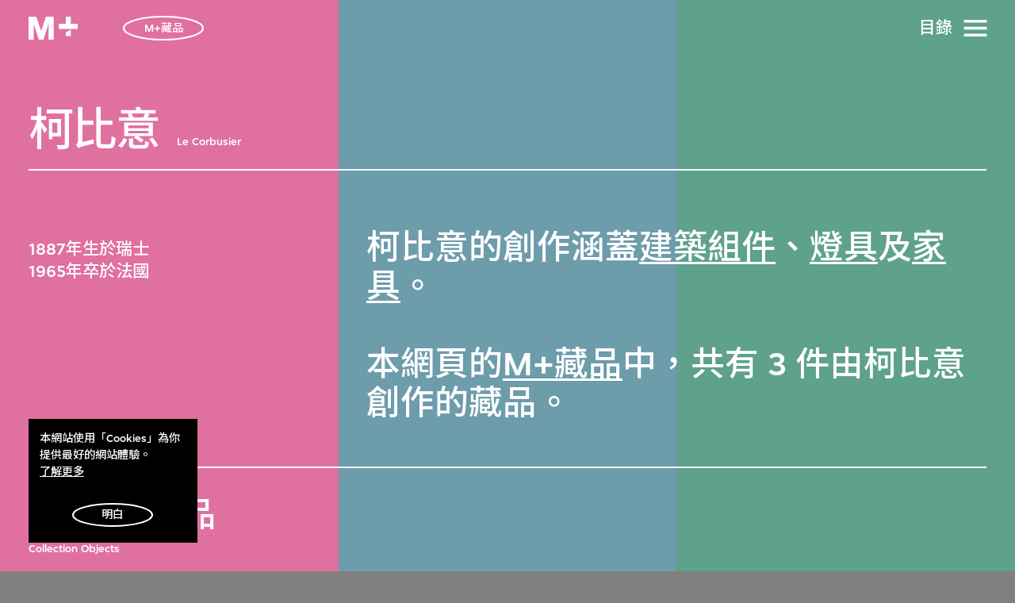

--- FILE ---
content_type: text/html; charset=utf-8
request_url: https://www.mplus.org.hk/tc/collection/makers/le-corbusier/
body_size: 59723
content:
<!doctype html>
<html data-n-head-ssr dir="ltr" lang="zh-Hant" data-n-head="%7B%22dir%22:%7B%22ssr%22:%22ltr%22%7D,%22lang%22:%7B%22ssr%22:%22zh-Hant%22%7D%7D">
<head >
    <title>柯比意 | 創作者 | M+</title><meta data-n-head="ssr" charset="utf-8"><meta data-n-head="ssr" name="viewport" content="width=device-width, initial-scale=1"><meta data-n-head="ssr" name="application-name" content="M+"><meta data-n-head="ssr" name="msapplication-TileColor" content="#FFFFFF"><meta data-n-head="ssr" name="msapplication-TileImage" content="mstile-144x144.png"><meta data-n-head="ssr" data-hid="i18n-og" property="og:locale" content="zh_Hant"><meta data-n-head="ssr" data-hid="i18n-og-alt-en-HK" property="og:locale:alternate" content="en_HK"><meta data-n-head="ssr" data-hid="i18n-og-alt-zh-Hans" property="og:locale:alternate" content="zh_Hans"><meta data-n-head="ssr" data-hid="og:url" name="og:url" content="https://www.mplus.org.hk/tc/collection/makers/le-corbusier/"><meta data-n-head="ssr" data-hid="description" name="description" property="description" content="探索世上最新的二十及二十一世紀視覺文化。"><meta data-n-head="ssr" data-hid="og:description" name="og:description" property="og:description" content="探索世上最新的二十及二十一世紀視覺文化。"><meta data-n-head="ssr" data-hid="twitter:description" name="twitter:description" property="twitter:description" content="探索世上最新的二十及二十一世紀視覺文化。"><meta data-n-head="ssr" data-hid="twitter:card" name="twitter:card" property="twitter:card" content="summary_large_image"><meta data-n-head="ssr" data-hid="twitter:site" name="twitter:site" property="twitter:site" content="@mplusmuseum"><meta data-n-head="ssr" data-hid="twitter:creator" name="twitter:creator" property="twitter:creator" content="@mplusmuseum"><meta data-n-head="ssr" data-hid="og:type" name="og:type" property="og:type" content="website"><meta data-n-head="ssr" data-hid="og:image" name="og:image" property="og:image" content="https://www.mplus.org.hk/_nuxt/img/share.23eb426.jpg"><meta data-n-head="ssr" data-hid="twitter:title" name="twitter:title" property="twitter:title" content="柯比意 | 創作者 | M+"><meta data-n-head="ssr" data-hid="og:title" name="og:title" property="og:title" content="柯比意 | 創作者 | M+"><link data-n-head="ssr" rel="icon" type="image/x-icon" href="/favicon.ico"><link data-n-head="ssr" rel="icon" type="image/png" href="/favicon-32x32.png"><link data-n-head="ssr" rel="icon" type="image/png" href="/favicon-16x16.png"><link data-n-head="ssr" rel="apple-touch-icon-precomposed" sizes="57x57" href="/apple-touch-icon-57x57.png"><link data-n-head="ssr" rel="apple-touch-icon-precomposed" sizes="114x114" href="/apple-touch-icon-114x114.png"><link data-n-head="ssr" rel="apple-touch-icon-precomposed" sizes="72x72" href="/apple-touch-icon-72x72.png"><link data-n-head="ssr" rel="apple-touch-icon-precomposed" sizes="144x144" href="/apple-touch-icon-144x144.png"><link data-n-head="ssr" rel="apple-touch-icon-precomposed" sizes="120x120" href="/apple-touch-icon-120x120.png"><link data-n-head="ssr" rel="apple-touch-icon-precomposed" sizes="152x152" href="/apple-touch-icon-152x152.png"><link data-n-head="ssr" data-hid="apple-touch-icon" rel="apple-touch-icon" sizes="32x32" href="/favicon.ico"><link data-n-head="ssr" data-hid="Google Fonts Preconnect" rel="preconnect" href="https://fonts.gstatic.com"><link data-n-head="ssr" data-hid="Google Noto Sans SC Font" rel="stylesheet" href="https://fonts.googleapis.com/css2?family=Noto+Sans+SC:wght@500&amp;display=swap"><link data-n-head="ssr" data-hid="Google Noto Sans TC Font" rel="stylesheet" href="https://fonts.googleapis.com/css2?family=Noto+Sans+TC:wght@500&amp;display=swap"><link data-n-head="ssr" data-hid="i18n-alt-en" rel="alternate" href="https://www.mplus.org.hk/en/collection/makers/le-corbusier/" hreflang="en"><link data-n-head="ssr" data-hid="i18n-alt-en-HK" rel="alternate" href="https://www.mplus.org.hk/en/collection/makers/le-corbusier/" hreflang="en-HK"><link data-n-head="ssr" data-hid="i18n-alt-zh" rel="alternate" href="https://www.mplus.org.hk/tc/collection/makers/le-corbusier/" hreflang="zh"><link data-n-head="ssr" data-hid="i18n-alt-zh-Hant" rel="alternate" href="https://www.mplus.org.hk/tc/collection/makers/le-corbusier/" hreflang="zh-Hant"><link data-n-head="ssr" data-hid="i18n-alt-zh-Hans" rel="alternate" href="https://www.mplus.org.hk/sc/collection/makers/le-corbusier/" hreflang="zh-Hans"><link data-n-head="ssr" data-hid="i18n-xd" rel="alternate" href="https://www.mplus.org.hk/en/collection/makers/le-corbusier/" hreflang="x-default"><link data-n-head="ssr" data-hid="i18n-can" rel="canonical" href="https://www.mplus.org.hk/tc/collection/makers/le-corbusier/"><script data-n-head="ssr" data-hid="gtm-script">window['dataLayer']=[];if(!window._gtm_init){window._gtm_init=1;(function(w,n,d,m,e,p){w[d]=(w[d]==1||n[d]=='yes'||n[d]==1||n[m]==1||(w[e]&&w[e][p]&&w[e][p]()))?1:0})(window,navigator,'doNotTrack','msDoNotTrack','external','msTrackingProtectionEnabled');(function(w,d,s,l,x,y){w[x]={};w._gtm_inject=function(i){if(w.doNotTrack||w[x][i])return;w[x][i]=1;w[l]=w[l]||[];w[l].push({'gtm.start':new Date().getTime(),event:'gtm.js'});var f=d.getElementsByTagName(s)[0],j=d.createElement(s);j.async=true;j.src='https://www.googletagmanager.com/gtm.js?id='+i;f.parentNode.insertBefore(j,f);}})(window,document,'script','dataLayer','_gtm_ids','_gtm_inject')};["GTM-5RSMLR8"].forEach(function(i){window._gtm_inject(i)})</script><link rel="preload" href="/_nuxt/cc79db8.js" as="script"><link rel="preload" href="/_nuxt/0e90ef4.js" as="script"><link rel="preload" href="/_nuxt/a5be9ac.js" as="script"><link rel="preload" href="/_nuxt/2c67e9f.js" as="script"><link rel="preload" href="/_nuxt/f0ab0ca.js" as="script"><link rel="preload" href="/_nuxt/4a82d42.js" as="script"><style data-vue-ssr-id="4c5dc825:0 0b0b78b6:0 1ac80e9f:0 3b4afe3f:0 4cd094df:0 517a8dd7:0 d88cd7fc:0 6909eef6:0 c8e0ef9e:0 48d0dbf6:0 9159199e:0 40eeecf3:0 0ae41624:0 47710126:0 819d7558:0 1319e6d4:0 2e1cbb53:0 1871031a:0 51f34be6:0 08502493:0 1a02b370:0 adfc5e56:0 52fef5cb:0 dae7a7c2:0 485b7a10:0 75c7ba5a:0 673fb934:0 da3e4b94:0 272a1950:0 33b0d758:0 3b65ac55:0 eba5a5fa:0 124724fc:0 1418a8aa:0 9c363686:0 566c8b8d:0">a,abbr,acronym,address,applet,article,aside,audio,b,big,blockquote,body,canvas,caption,center,cite,code,dd,del,details,dfn,div,dl,dt,em,embed,fieldset,figcaption,figure,footer,form,h1,h2,h3,h4,h5,h6,header,hgroup,html,i,iframe,img,ins,kbd,label,legend,li,mark,menu,nav,object,ol,output,p,pre,q,ruby,s,samp,section,small,span,strike,strong,sub,summary,sup,table,tbody,td,tfoot,th,thead,time,tr,tt,u,ul,var,video{margin:0;padding:0;border:0;vertical-align:baseline}input,textarea{margin:0}article,aside,details,figcaption,figure,footer,header,hgroup,menu,nav,section{display:block}blockquote,q{quotes:none}blockquote:after,blockquote:before,q:after,q:before{content:"";content:none}table{border-collapse:collapse;border-spacing:0}*,:after,:before{box-sizing:border-box}html{-webkit-text-size-adjust:none;-webkit-tap-highlight-color:transparent}body{-webkit-font-smoothing:antialiased;-moz-osx-font-smoothing:grayscale;text-rendering:optimizeLegibility;-webkit-text-size-adjust:100%;-ms-font-feature-settings:"kern" 1;font-feature-settings:"kern",normal;font-variant-numeric:normal;word-wrap:break-word}input::-webkit-contacts-auto-fill-button{display:none!important}::-webkit-credentials-auto-fill-button,input::-webkit-contacts-auto-fill-button{visibility:hidden;pointer-events:none;position:absolute;right:0}input::-ms-clear,input::-ms-reveal{display:none!important}input:focus::-moz-placeholder,textarea:focus::-moz-placeholder{color:transparent!important}input:focus:-ms-input-placeholder,textarea:focus:-ms-input-placeholder{color:transparent!important}input:focus::placeholder,textarea:focus::placeholder{color:transparent!important}button{border:none;margin:0;padding:0;width:auto;overflow:visible;background:transparent;color:inherit;font:inherit;text-align:inherit;border-radius:0;cursor:pointer;line-height:normal;-webkit-font-smoothing:inherit;-moz-osx-font-smoothing:inherit;-webkit-appearance:none}a,button{outline:none}button::-moz-focus-inner{border:0;padding:0}svg{overflow:visible}[tabindex="-1"]:focus:not(.focus-visible),[tabindex="-1"]:focus:not(:focus-visible){outline:0!important}
.video-js,.video-js .vjs-control-bar,.video-js .vjs-dock-text,.video-js .vjs-time-control{font-size:16px}.video-js{font-family:inherit;background:#000}.video-js .vjs-control-bar{transition:transform .25s cubic-bezier(.4,0,.2,1)}.video-js .vjs-control{width:4em}.video-js .vjs-control.vjs-progress-control{width:100%}.video-js .vjs-time-control{font-weight:300;padding-left:0;padding-right:0;width:auto}.video-js .vjs-time-control.vjs-time-divider{min-width:1em;width:1em}.video-js .vjs-time-control.vjs-current-time{margin-left:.5em}.video-js.vjs-has-started.not-hover.vjs-paused.vjs-user-active .vjs-control-bar,.video-js.vjs-has-started.not-hover.vjs-paused.vjs-user-inactive .vjs-control-bar,.video-js.vjs-has-started.not-hover.vjs-playing.vjs-user-active .vjs-control-bar,.video-js.vjs-has-started.not-hover.vjs-playing.vjs-user-inactive .vjs-control-bar,.video-js.vjs-has-started.vjs-playing.vjs-user-inactive .vjs-control-bar{transition:transform .25s cubic-bezier(.4,0,.2,1);font-size:16px}.video-js.vjs-has-started.not-hover.vjs-paused.vjs-user-active .vjs-dock-text,.video-js.vjs-has-started.not-hover.vjs-paused.vjs-user-inactive .vjs-dock-text,.video-js.vjs-has-started.not-hover.vjs-playing.vjs-user-active .vjs-dock-text,.video-js.vjs-has-started.not-hover.vjs-playing.vjs-user-inactive .vjs-dock-text,.video-js.vjs-has-started.vjs-playing.vjs-user-inactive .vjs-dock-text{transition:opacity .25s ease;font-size:16px}.video-js.vjs-has-started.not-hover.vjs-has-started.vjs-paused.vjs-user-active .vjs-progress-control{font-size:16px;transition:height .25s cubic-bezier(.4,0,.2,1),top .25s cubic-bezier(.4,0,.2,1)}.video-js.vjs-has-started.vjs-controls-enabled.vjs-ended .vjs-control-bar,.video-js.vjs-has-started.vjs-has-started.vjs-paused.vjs-user-active.vjs-ended .vjs-control-bar,.video-js.vjs-has-started.vjs-has-started.vjs-paused.vjs-user-inactive.vjs-ended .vjs-control-bar{transform:translateY(0)}.video-js.vjs-dock .vjs-big-play-button,.video-js.vjs-mouse .vjs-big-play-button{font-size:4em;color:#fff;background-color:rgba(252,87,138,.9);background-repeat:no-repeat;background-position:50%;line-height:1.6em;width:1.6em;height:1.6em;margin-left:-.8em;margin-top:-.8em;box-shadow:0 1px 3px rgba(0,0,0,.12),0 1px 2px rgba(0,0,0,.24);transition:all .3s cubic-bezier(.25,.8,.25,1)}.video-js.vjs-dock .vjs-big-play-button:hover,.video-js.vjs-mouse .vjs-big-play-button:hover{box-shadow:0 14px 28px rgba(0,0,0,.25),0 10px 10px rgba(0,0,0,.22)}.video-js.vjs-dock .vjs-control-bar,.video-js.vjs-mouse .vjs-control-bar{font-size:16px;z-index:10}.video-js.vjs-dock .vjs-progress-control,.video-js.vjs-mouse .vjs-progress-control{height:3px;top:-3px}.video-js .vjs-progress-control{height:3px;top:-3px;transition:height .25s cubic-bezier(.4,0,.2,1),top .25s cubic-bezier(.4,0,.2,1)}.video-js .vjs-play-progress.vjs-slider-bar{background:rgba(252,87,138,.9)}.video-js .vjs-load-progress{background-color:rgba(0,0,0,.25)}.video-js .vjs-load-progress div{background:none}.video-js .vjs-volume-level{background:rgba(252,87,138,.9)}.video-js .vjs-dock-text{padding:1em;background:rgba(0,0,0,.66);font-family:inherit}.video-js .vjs-dock-text .vjs-dock-title{font-family:inherit;letter-spacing:0;font-weight:400;margin-bottom:0}.video-js .vjs-dock-text .vjs-dock-description{font-family:inherit;font-weight:300}.video-js .vjs-menu-button-popup .vjs-menu{display:none;border:none}.video-js .vjs-menu-button-popup .vjs-menu .vjs-menu-content{font-family:inherit;font-weight:300}.video-js .vjs-menu-button-popup .vjs-menu .vjs-menu-item{background-color:rgba(0,0,0,.5);margin:0;padding:.5em;border-radius:0}.video-js .vjs-menu-button-popup .vjs-menu .vjs-menu-item:focus,.video-js .vjs-menu-button-popup .vjs-menu .vjs-menu-item:hover{text-shadow:none;background-color:rgba(0,0,0,.6)}.video-js .vjs-menu-button-popup .vjs-menu .vjs-menu-item.vjs-selected{text-decoration:none;color:#fff;background-color:rgba(252,87,138,.9)}.video-js .vjs-menu-button-popup .vjs-menu li{margin:0;padding:0;font-size:1em;text-align:center;text-transform:capitalize}.video-js .vjs-mouse-display:after,.video-js .vjs-play-progress:after,.video-js .vjs-time-tooltip{font-family:inherit;top:-2em;left:0;right:auto;bottom:auto}.video-js .vjs-time-tooltip{font-family:inherit;background:none;top:0;padding:.25em .5em;height:1.5em;line-height:1em;font-size:2em;border-radius:0;font-weight:300}.video-js .vjs-play-progress .vjs-time-tooltip,.video-js .vjs-progress-control:hover .vjs-play-progress .vjs-time-tooltip,.video-js .vjs-tooltip-progress-bar.vjs-slider-bar .vjs-time-tooltip{display:none}.video-js .vjs-captions-button:before,.video-js .vjs-icon-captions:before{font-family:VideoJS;font-weight:400;font-style:normal}@media only screen and (max-width:1280px){.video-js,.video-js .vjs-control-bar,.video-js .vjs-dock-text,.video-js.vjs-dock .vjs-control-bar,.video-js.vjs-has-started.not-hover.vjs-has-started.vjs-paused.vjs-user-active .vjs-progress-control,.video-js.vjs-has-started.not-hover.vjs-paused.vjs-user-active .vjs-control-bar,.video-js.vjs-has-started.not-hover.vjs-paused.vjs-user-active .vjs-dock-text,.video-js.vjs-has-started.not-hover.vjs-paused.vjs-user-inactive .vjs-control-bar,.video-js.vjs-has-started.not-hover.vjs-paused.vjs-user-inactive .vjs-dock-text,.video-js.vjs-has-started.not-hover.vjs-playing.vjs-user-active .vjs-control-bar,.video-js.vjs-has-started.not-hover.vjs-playing.vjs-user-active .vjs-dock-text,.video-js.vjs-has-started.not-hover.vjs-playing.vjs-user-inactive .vjs-control-bar,.video-js.vjs-has-started.not-hover.vjs-playing.vjs-user-inactive .vjs-dock-text,.video-js.vjs-has-started.vjs-playing.vjs-user-inactive .vjs-control-bar,.video-js.vjs-has-started.vjs-playing.vjs-user-inactive .vjs-dock-text,.video-js.vjs-mouse .vjs-control-bar,.video-js .vjs-time-control{font-size:14px}}@media only screen and (max-width:992px){.video-js,.video-js .vjs-control-bar,.video-js .vjs-dock-text,.video-js.vjs-dock .vjs-control-bar,.video-js.vjs-has-started.not-hover.vjs-has-started.vjs-paused.vjs-user-active .vjs-progress-control,.video-js.vjs-has-started.not-hover.vjs-paused.vjs-user-active .vjs-control-bar,.video-js.vjs-has-started.not-hover.vjs-paused.vjs-user-active .vjs-dock-text,.video-js.vjs-has-started.not-hover.vjs-paused.vjs-user-inactive .vjs-control-bar,.video-js.vjs-has-started.not-hover.vjs-paused.vjs-user-inactive .vjs-dock-text,.video-js.vjs-has-started.not-hover.vjs-playing.vjs-user-active .vjs-control-bar,.video-js.vjs-has-started.not-hover.vjs-playing.vjs-user-active .vjs-dock-text,.video-js.vjs-has-started.not-hover.vjs-playing.vjs-user-inactive .vjs-control-bar,.video-js.vjs-has-started.not-hover.vjs-playing.vjs-user-inactive .vjs-dock-text,.video-js.vjs-has-started.vjs-playing.vjs-user-inactive .vjs-control-bar,.video-js.vjs-has-started.vjs-playing.vjs-user-inactive .vjs-dock-text,.video-js.vjs-mouse .vjs-control-bar,.video-js .vjs-time-control{font-size:12px}}@media only screen and (max-width:768px){.video-js,.video-js .vjs-control-bar,.video-js .vjs-dock-text,.video-js.vjs-has-started.not-hover.vjs-has-started.vjs-paused.vjs-user-active .vjs-progress-control,.video-js.vjs-has-started.not-hover.vjs-paused.vjs-user-active .vjs-control-bar,.video-js.vjs-has-started.not-hover.vjs-paused.vjs-user-active .vjs-dock-text,.video-js.vjs-has-started.not-hover.vjs-paused.vjs-user-inactive .vjs-control-bar,.video-js.vjs-has-started.not-hover.vjs-paused.vjs-user-inactive .vjs-dock-text,.video-js.vjs-has-started.not-hover.vjs-playing.vjs-user-active .vjs-control-bar,.video-js.vjs-has-started.not-hover.vjs-playing.vjs-user-active .vjs-dock-text,.video-js.vjs-has-started.not-hover.vjs-playing.vjs-user-inactive .vjs-control-bar,.video-js.vjs-has-started.not-hover.vjs-playing.vjs-user-inactive .vjs-dock-text,.video-js.vjs-has-started.vjs-playing.vjs-user-inactive .vjs-control-bar,.video-js.vjs-has-started.vjs-playing.vjs-user-inactive .vjs-dock-text,.video-js .vjs-time-control{font-size:10px}.video-js.vjs-dock .vjs-big-play-button,.video-js.vjs-mouse .vjs-big-play-button{font-size:3em}.video-js.vjs-dock .vjs-control-bar,.video-js.vjs-mouse .vjs-control-bar{font-size:10px}}
@-webkit-keyframes cSetHoverAnimate{0%{background-size:0 max(.06em,1px)}to{background-size:100% max(.06em,1px)}}@keyframes cSetHoverAnimate{0%{background-size:0 max(.06em,1px)}to{background-size:100% max(.06em,1px)}}a{color:#fff;text-decoration:none}a.hover{padding-bottom:max(.06em,1px);background-image:linear-gradient(currentColor,currentColor);background-repeat:no-repeat;background-position:top calc(50% + .4em) left 0;background-size:0 max(.06em,1px)}.isPointer a.hover{transition:background-size .15s ease,color .15s ease}.isPointer a.hover:hover,.isTouch a.hover:active{background-size:100% max(.06em,1px)}.lang-sc a.hover,.lang-tc a.hover,a.setHover{background-position:top calc(50% + .4em) left 0}a.setHover{padding-bottom:max(.06em,1px);background-image:linear-gradient(currentColor,currentColor);background-repeat:no-repeat;background-size:100% max(.06em,1px)}.isPointer a.setHover:hover{-webkit-animation:cSetHoverAnimate .4s both;animation:cSetHoverAnimate .4s both}.isTouch a.setHover:active{background-size:0 max(.06em,1px)}.lang-sc a.setHover,.lang-tc a.setHover{background-position:top calc(50% + .4em) left 0}a.nuxtLinkExactActive{text-decoration:none;cursor:default}.isPointer a.nuxtLinkExactActive:hover,.isTouch a.nuxtLinkExactActive:active{background:none}.typo-h1{font-size:.04444444rem;line-height:.05rem;letter-spacing:-.00138889rem}.lang-sc .typo-h1,.lang-tc .typo-h1{font-size:.04444444rem;line-height:.05555556rem;letter-spacing:0}.typo-h1.large{font-size:.08888889rem;line-height:.08333333rem;letter-spacing:-.00347222rem}.lang-sc .typo-h1.large,.lang-tc .typo-h1.large{font-size:.06666667rem;line-height:.07777778rem;letter-spacing:0}.typo-h2{font-size:.03333333rem;line-height:.03368056rem;letter-spacing:-.00069444rem}.lang-sc .typo-h2,.lang-tc .typo-h2{font-size:.03333333rem;line-height:.03888889rem;letter-spacing:0}.typo-h2.small{font-size:.02777778rem;line-height:.02222222rem;letter-spacing:-.00034722rem}.lang-sc .typo-h2.small,.lang-tc .typo-h2.small{font-size:.02777778rem;line-height:.02222222rem;letter-spacing:0}.typo-h3{letter-spacing:-.00034722rem}.lang-sc .typo-h3,.lang-tc .typo-h3,.typo-h3{font-size:.01666667rem;line-height:.02222222rem}.lang-sc .typo-h3,.lang-tc .typo-h3{letter-spacing:0}.typo-small{font-size:.01111111rem;line-height:.01666667rem}.typo-extraSmall{font-size:.00763889rem;line-height:.01111111rem}.typo-titleDouble2{display:block;word-break:break-word}.typo-titleDouble2-main{display:block;align-items:center}.typo-titleDouble2-alternative{margin-top:-.00034722rem}.typo-titleDouble2--h2{font-size:.01111111rem;line-height:inherit}.typo-titleDouble2--h2 .typo-titleDouble-alternative{margin-top:.00902778rem}.typo-descriptionDoubleHero{display:block;width:.66666667rem;padding:0 .02777778rem;word-break:break-word}.typo-descriptionDoubleHero-main{display:block}.typo-descriptionDoubleHero-alternative{display:block;max-width:.22222222rem;margin-top:.00972222rem}.tUnderline{text-decoration:underline}.sr-only{position:absolute;width:1px;height:1px;margin:-1px;padding:0;overflow:hidden;border:0;clip:rect(0,0,0,0)}.nobreak-text,.sr-only{white-space:nowrap}@media (max-width:1023px){.lang-sc .typo-h1,.lang-tc .typo-h1,.typo-h1{font-size:.03333333rem;line-height:1;letter-spacing:-.00069444rem}.typo-h1.large{font-size:.03333333rem;line-height:1;letter-spacing:-.00090278rem}.lang-sc .typo-h1.large,.lang-tc .typo-h1.large{font-size:.03333333rem;line-height:1;letter-spacing:-.00069444rem}.lang-sc .typo-h2,.lang-tc .typo-h2,.typo-h2{font-size:.02222222rem;line-height:1;letter-spacing:-.00069444rem}.typo-h2.small{font-size:.0125rem;line-height:.01666667rem;letter-spacing:0}.lang-sc .typo-h2.small,.lang-tc .typo-h2.small{font-size:.01388889rem;line-height:.02222222rem;letter-spacing:0}.lang-sc .typo-h3,.lang-tc .typo-h3,.typo-h3{font-size:.0125rem;line-height:.01666667rem;letter-spacing:0}.typo-small{font-size:.00972222rem;line-height:.01666667rem}.typo-extraSmall{font-size:.00694444rem;line-height:.01111111rem}.typo-titleDouble2-alternative{display:inline-flex;align-items:center}.typo-titleDouble2--h2{font-size:.00972222rem}.typo-titleDouble2--h2 .typo-titleDouble-alternative{margin-top:.00625rem}.typo-descriptionDoubleHero{width:100%;padding:0 .01111111rem}.typo-descriptionDoubleHero-main{font-size:.01666667rem;line-height:1;letter-spacing:-.00034722rem}.typo-descriptionDoubleHero-alternative{max-width:100%;margin-top:.00763889rem}}
@-webkit-keyframes cSetHoverAnimate{0%{background-size:0 max(.06em,1px)}to{background-size:100% max(.06em,1px)}}@keyframes cSetHoverAnimate{0%{background-size:0 max(.06em,1px)}to{background-size:100% max(.06em,1px)}}html{overflow-y:scroll;overflow-x:hidden;--scrollbar-width:0px}html.hasActiveModals{overflow-y:hidden;padding-right:0;padding-right:var(--scrollbar-width)}.app__wrap{color:#fff}
@-webkit-keyframes cSetHoverAnimate{0%{background-size:0 max(.06em,1px)}to{background-size:100% max(.06em,1px)}}@keyframes cSetHoverAnimate{0%{background-size:0 max(.06em,1px)}to{background-size:100% max(.06em,1px)}}@font-face{font-weight:400;font-family:Simplistic;font-display:swap;font-style:normal;src:url(/_nuxt/fonts/SimplisticMplus-Normal.4f2c82b.woff2) format("woff2"),url(/_nuxt/fonts/SimplisticMplus-Normal.f753a54.woff) format("woff")}@font-face{font-weight:500;font-family:Simplistic;font-display:swap;font-style:normal;src:url(/_nuxt/fonts/SimplisticMplus-Medium.490e4cb.woff2) format("woff2"),url(/_nuxt/fonts/SimplisticMplus-Medium.2d3caeb.woff) format("woff")}@font-face{font-weight:700;font-family:Simplistic;font-display:swap;font-style:normal;src:url(/_nuxt/fonts/SimplisticMplus-Bold.ba07693.woff2) format("woff2"),url(/_nuxt/fonts/SimplisticMplus-Bold.d28444d.woff) format("woff")}@font-face{font-weight:400;font-family:Simplistic Digits and Latin;font-display:swap;font-style:normal;src:url(/_nuxt/fonts/SimplisticMplus-Normal.4f2c82b.woff2) format("woff2"),url(/_nuxt/fonts/SimplisticMplus-Normal.f753a54.woff) format("woff");unicode-range:U+00??,U+2010,U+2013,U+2014,U+2015,U+2016,U+2018,U+2019,U+201a,U+201c,U+201d,U+201e,U+2020,U+2021,U+2022,U+2025,U+2026,U+2030,U+2031,U+2032,U+2033,U+2034,U+2035,U+2039,U+203a,U+203e,U+2041,U+2043,U+2044,U+204f,U+2057,U+20ac,U+20db,U+20dc,U+2102,U+2105,U+2116,U+2117,U+2122,U+2153,U+2154,U+2155,U+2156,U+2157,U+2158,U+2159,U+215a,U+215b,U+215c,U+215d,U+215e,U+2212,U+2213,U+2214,U+2216,U+2217}@font-face{font-weight:500;font-family:Simplistic Digits and Latin;font-display:swap;font-style:normal;src:url(/_nuxt/fonts/SimplisticMplus-Medium.490e4cb.woff2) format("woff2"),url(/_nuxt/fonts/SimplisticMplus-Medium.2d3caeb.woff) format("woff");unicode-range:U+00??,U+2010,U+2013,U+2014,U+2015,U+2016,U+2018,U+2019,U+201a,U+201c,U+201d,U+201e,U+2020,U+2021,U+2022,U+2025,U+2026,U+2030,U+2031,U+2032,U+2033,U+2034,U+2035,U+2039,U+203a,U+203e,U+2041,U+2043,U+2044,U+204f,U+2057,U+20ac,U+20db,U+20dc,U+2102,U+2105,U+2116,U+2117,U+2122,U+2153,U+2154,U+2155,U+2156,U+2157,U+2158,U+2159,U+215a,U+215b,U+215c,U+215d,U+215e,U+2212,U+2213,U+2214,U+2216,U+2217}@font-face{font-weight:700;font-family:Simplistic Digits and Latin;font-display:swap;font-style:normal;src:url(/_nuxt/fonts/SimplisticMplus-Bold.ba07693.woff2) format("woff2"),url(/_nuxt/fonts/SimplisticMplus-Bold.d28444d.woff) format("woff");unicode-range:U+00??,U+2010,U+2013,U+2014,U+2015,U+2016,U+2018,U+2019,U+201a,U+201c,U+201d,U+201e,U+2020,U+2021,U+2022,U+2025,U+2026,U+2030,U+2031,U+2032,U+2033,U+2034,U+2035,U+2039,U+203a,U+203e,U+2041,U+2043,U+2044,U+204f,U+2057,U+20ac,U+20db,U+20dc,U+2102,U+2105,U+2116,U+2117,U+2122,U+2153,U+2154,U+2155,U+2156,U+2157,U+2158,U+2159,U+215a,U+215b,U+215c,U+215d,U+215e,U+2212,U+2213,U+2214,U+2216,U+2217}html{font-size:1440px}body{font-size:0}body,body h1,body h2,body h3,body h4,body h5,body h6{font-weight:400}body.lang-sc,body.lang-sc h1,body.lang-sc h2,body.lang-sc h3,body.lang-sc h4,body.lang-sc h5,body.lang-sc h6,body.lang-tc,body.lang-tc h1,body.lang-tc h2,body.lang-tc h3,body.lang-tc h4,body.lang-tc h5,body.lang-tc h6{font-weight:500}html[lang=en-HK] body,html[lang=en-HK] button,html[lang=en-HK] input,html[lang=en-HK] textarea{font-family:Simplistic,sans-serif}html[lang=en-HK] .lang-secondary{font-weight:500;font-family:Simplistic Digits and Latin,Noto Sans TC,sans-serif}html[lang=zh-Hans] body,html[lang=zh-Hans] button,html[lang=zh-Hans] input,html[lang=zh-Hans] textarea{font-family:Simplistic Digits and Latin,Noto Sans SC,sans-serif}html[lang=zh-Hans] .lang-secondary{font-family:Simplistic,sans-serif}html[lang=zh-Hant] body,html[lang=zh-Hant] button,html[lang=zh-Hant] input,html[lang=zh-Hant] textarea{font-family:Simplistic Digits and Latin,Noto Sans TC,sans-serif}html[lang=zh-Hant] .lang-secondary{font-family:Simplistic,sans-serif}
code[class*=language-],pre[class*=language-]{color:#000;background:none;text-shadow:0 1px #fff;font-family:Consolas,Monaco,Andale Mono,Ubuntu Mono,monospace;font-size:1em;text-align:left;white-space:pre;word-spacing:normal;word-break:normal;word-wrap:normal;line-height:1.5;-moz-tab-size:4;-o-tab-size:4;tab-size:4;-webkit-hyphens:none;-ms-hyphens:none;hyphens:none}code[class*=language-]::-moz-selection,code[class*=language-] ::-moz-selection,pre[class*=language-]::-moz-selection,pre[class*=language-] ::-moz-selection{text-shadow:none;background:#b3d4fc}code[class*=language-]::selection,code[class*=language-] ::selection,pre[class*=language-]::selection,pre[class*=language-] ::selection{text-shadow:none;background:#b3d4fc}pre[class*=language-]{padding:1em;margin:.5em 0;overflow:auto}:not(pre)>code[class*=language-],pre[class*=language-]{background:#f5f2f0}:not(pre)>code[class*=language-]{padding:.1em;border-radius:.3em;white-space:normal}.token.cdata,.token.comment,.token.doctype,.token.prolog{color:#708090}.token.punctuation{color:#999}.token.namespace{opacity:.7}.token.boolean,.token.constant,.token.deleted,.token.number,.token.property,.token.symbol,.token.tag{color:#905}.token.attr-name,.token.builtin,.token.char,.token.inserted,.token.selector,.token.string{color:#690}.language-css .token.string,.style .token.string,.token.entity,.token.operator,.token.url{color:#9a6e3a;background:hsla(0,0%,100%,.5)}.token.atrule,.token.attr-value,.token.keyword{color:#07a}.token.class-name,.token.function{color:#dd4a68}.token.important,.token.regex,.token.variable{color:#e90}.token.bold,.token.important{font-weight:700}.token.italic{font-style:italic}.token.entity{cursor:help}@media print{code[class*=language-],pre[class*=language-]{text-shadow:none}}
@-webkit-keyframes cSetHoverAnimate{0%{background-size:0 max(.06em,1px)}to{background-size:100% max(.06em,1px)}}@keyframes cSetHoverAnimate{0%{background-size:0 max(.06em,1px)}to{background-size:100% max(.06em,1px)}}.body{min-height:100%;color:#fff;font-size:0;background-color:grey}.LayoutDefault-loading{position:fixed;bottom:0;left:0;z-index:5000;width:100%;overflow:hidden;text-align:center;visibility:hidden;opacity:0;transition:opacity .1s .1s,visibility .1s step-end .1s;pointer-events:none}.LayoutDefault-loading.isLoaderVisible{visibility:visible;opacity:1;transition:opacity .1s .4s,visibility .1s step-start .4s}.LayoutDefault-loadingText{position:relative;padding-bottom:.00555556rem}.LayoutDefault-loadingGauge{position:absolute;bottom:0;left:0;width:100%;height:.00555556rem;background:#fff;-webkit-animation:global-loading 6s linear infinite;animation:global-loading 6s linear infinite;-webkit-animation-play-state:paused;animation-play-state:paused}@-webkit-keyframes global-loading{0%{transform:translateX(-100%)}to{transform:translateX(100%)}}@keyframes global-loading{0%{transform:translateX(-100%)}to{transform:translateX(100%)}}.LayoutDefault-loading.isLoaderVisible .LayoutDefault-loadingGauge{-webkit-animation-play-state:running;animation-play-state:running}@media (max-width:1023px){.LayoutDefault-loadingText{display:none}.LayoutDefault-loadingGauge{height:.00555556rem}}
@-webkit-keyframes cSetHoverAnimate-data-v-32cf783b{0%{background-size:0 max(.06em,1px)}to{background-size:100% max(.06em,1px)}}@keyframes cSetHoverAnimate-data-v-32cf783b{0%{background-size:0 max(.06em,1px)}to{background-size:100% max(.06em,1px)}}.CommonHeader.isVisible .CommonHeader-backButton[data-v-32cf783b],.CommonHeader.isVisible .CommonHeader-burger.UIIconsBurger[data-v-32cf783b],.CommonHeader.isVisible .CommonHeader-logo[data-v-32cf783b],.CommonHeader.isVisible .CommonHeader-overlay[data-v-32cf783b]{transform:translateY(0)}.CommonHeader.isSidebarOpened .CommonHeader-burger.UIIconsBurger[data-v-32cf783b]{z-index:4001}.CommonHeader.isPageAnimating .CommonHeader-overlay[data-v-32cf783b]{z-index:4000}.CommonHeader.isPageAnimating .CommonHeader-backButton[data-v-32cf783b],.CommonHeader.isPageAnimating .CommonHeader-burger.UIIconsBurger[data-v-32cf783b],.CommonHeader.isPageAnimating .CommonHeader-logo[data-v-32cf783b]{z-index:4001}.CommonHeader-overlay[data-v-32cf783b]{position:fixed;top:0;left:0;z-index:1000;width:1rem;height:.05555556rem;background-color:rgba(0,0,0,.75);transform:translateY(-100%);opacity:0;transition:transform .15s ease,opacity .15s ease;pointer-events:none}.CommonHeader-overlay.isSidebarAnimating[data-v-32cf783b]{transition:transform .15s ease,opacity 75ms ease}.CommonHeader-overlay.isBgVisible[data-v-32cf783b]{opacity:1;transition:transform .15s ease,opacity .15s ease .15s}.CommonHeader-overlay.isBgVisible.isSidebarAnimating[data-v-32cf783b]{transition:transform .15s ease,opacity 0s ease .01s}.CommonHeader-logo[data-v-32cf783b]{position:fixed;top:.01666667rem;left:.02777778rem;z-index:1001;transform:translateY(-.05555556rem);transition:transform .15s ease}.showFocusOutline .CommonHeader-logo[data-v-32cf783b]:focus:before{content:"";display:block}.CommonHeader-logo[data-v-32cf783b]:before{position:absolute;top:-25%;right:-11.42857143%;bottom:-25%;left:-11.42857143%;background:hsla(0,0%,100%,.25);border-radius:.00347222rem}.CommonHeader-logo>svg[data-v-32cf783b]{display:block;width:.04861111rem;height:.02222222rem}.CommonHeader-burger.UIIconsBurger[data-v-32cf783b]{top:.01388889rem;left:.94722222rem}.CommonHeader-backButton[data-v-32cf783b],.CommonHeader-burger.UIIconsBurger[data-v-32cf783b]{position:fixed;z-index:1001;transform:translateY(-.05555556rem);transition:transform .15s ease}.CommonHeader-backButton[data-v-32cf783b]{top:.01666667rem;left:.12222222rem}@media (max-width:1023px){.CommonHeader-overlay[data-v-32cf783b]{width:.22222222rem;height:.03333333rem}.CommonHeader-logo[data-v-32cf783b]:before{border-radius:.00208333rem}.CommonHeader-logo[data-v-32cf783b]{top:.01111111rem;left:.01111111rem;transform:translateY(-.02777778rem)}.CommonHeader-logo>svg[data-v-32cf783b]{width:.02430556rem;height:.01111111rem}.CommonHeader-burger.UIIconsBurger[data-v-32cf783b]{top:.00972222rem;left:.19861111rem;transform:translateY(-.02777778rem)}.CommonHeader-backButton[data-v-32cf783b]{display:none}}
@-webkit-keyframes cSetHoverAnimate-data-v-3ea0cf50{0%{background-size:0 max(.06em,1px)}to{background-size:100% max(.06em,1px)}}@keyframes cSetHoverAnimate-data-v-3ea0cf50{0%{background-size:0 max(.06em,1px)}to{background-size:100% max(.06em,1px)}}.UIIconsBurger[data-v-3ea0cf50]{width:.02777778rem;height:.02777778rem;border-radius:.00347222rem;cursor:pointer;-webkit-user-select:none;-moz-user-select:none;-ms-user-select:none;user-select:none}.UIIconsBurger.isActive[data-v-3ea0cf50]{cursor:default}.UIIconsBurger.isActive svg[data-v-3ea0cf50]{cursor:pointer}.UIIconsBurger.isActive .UIIconsBurger-text[data-v-3ea0cf50]{max-width:0;opacity:0;transition:opacity .2s ease,max-width 0s ease .2s;pointer-events:none}.showFocusOutline .UIIconsBurger.black[data-v-3ea0cf50]:focus:before{background:hsla(0,0%,50.2%,.25)}.showFocusOutline .UIIconsBurger.transparent[data-v-3ea0cf50]:focus:before,.showFocusOutline .UIIconsBurger.white[data-v-3ea0cf50]:focus:before{background:hsla(0,0%,100%,.25)}.showFocusOutline .UIIconsBurger[data-v-3ea0cf50]:focus:before{position:absolute;top:0;right:-.00277778rem;display:block;width:.03333333rem;height:.02777778rem;border-radius:.00347222rem;transition:right .2s ease,width .2s ease;content:""}.showFocusOutline .UIIconsBurger.isActive[data-v-3ea0cf50]:focus:before{right:0;width:.02777778rem}.UIIconsBurger.white .UIIconsBurger-text[data-v-3ea0cf50]{color:#fff}.UIIconsBurger.black .UIIconsBurger-text[data-v-3ea0cf50]{color:#000}.UIIconsBurger.transparent .UIIconsBurger-text[data-v-3ea0cf50]{color:transparent}.UIIconsBurger-text[data-v-3ea0cf50]{position:absolute;top:0;right:100%;display:flex;justify-content:flex-end;align-items:center;max-width:999px;height:.02777778rem;padding-right:.00902778rem;font-size:.01666667rem;letter-spacing:-.00034722rem;white-space:nowrap}.UIIconsBurger-text span[data-v-3ea0cf50]{display:block}.win .UIIconsBurger-text[data-v-3ea0cf50]{top:.00138889rem}.lang-sc .UIIconsBurger-text[data-v-3ea0cf50],.lang-tc .UIIconsBurger-text[data-v-3ea0cf50]{top:-.00138889rem;letter-spacing:0}.win.lang-sc .UIIconsBurger-text[data-v-3ea0cf50],.win.lang-tc .UIIconsBurger-text[data-v-3ea0cf50]{top:0}.isPointer .UIIconsBurger:hover .UIIconsBurger-icon svg rect[data-v-3ea0cf50],.isTouch .UIIconsBurger:active .UIIconsBurger-icon svg rect[data-v-3ea0cf50]{transform:scaleX(1.1)}.isPointer .UIIconsBurger:hover .UIIconsBurger-icon.isActive svg rect[data-v-3ea0cf50]:first-child,.isTouch .UIIconsBurger:active .UIIconsBurger-icon.isActive svg rect[data-v-3ea0cf50]:first-child{transform:rotate(45deg) scaleX(1.1)}.isPointer .UIIconsBurger:hover .UIIconsBurger-icon.isActive svg rect[data-v-3ea0cf50]:nth-child(3),.isTouch .UIIconsBurger:active .UIIconsBurger-icon.isActive svg rect[data-v-3ea0cf50]:nth-child(3){transform:rotate(-45deg) scaleX(1.1)}.UIIconsBurger.white .UIIconsBurger-icon svg[data-v-3ea0cf50]{fill:#fff}.UIIconsBurger.black .UIIconsBurger-icon svg[data-v-3ea0cf50]{fill:#000}.UIIconsBurger.transparent .UIIconsBurger-icon svg[data-v-3ea0cf50]{fill:transparent}.UIIconsBurger-icon[data-v-3ea0cf50]{position:relative;display:block;width:.02777778rem;height:.02777778rem}.UIIconsBurger-icon svg[data-v-3ea0cf50]{position:relative;width:100%;height:100%;will-change:transform}.UIIconsBurger-icon svg rect[data-v-3ea0cf50]{transform-origin:center;transition:transform .2s ease,y .2s ease,opacity .2s ease;will-change:transform}.svgWeirdTransformOrigin .UIIconsBurger-icon svg rect[data-v-3ea0cf50]{transform-origin:17px 17px}.UIIconsBurger-icon.isTransforming svg rect[data-v-3ea0cf50]{transition:transform .2s ease .2s,y .2s ease,opacity 0s ease .2s}.UIIconsBurger-icon.noTransition svg rect[data-v-3ea0cf50]{transition:none!important}.UIIconsBurger-icon.isActive svg rect[data-v-3ea0cf50]:first-child{transform:rotate(45deg);y:18px}.UIIconsBurger-icon.isActive svg rect[data-v-3ea0cf50]:nth-child(2){opacity:0}.UIIconsBurger-icon.isActive svg rect[data-v-3ea0cf50]:nth-child(3){transform:rotate(-45deg);y:18px}@media (max-width:1023px){.UIIconsBurger[data-v-3ea0cf50]{width:.01388889rem;height:.01388889rem;border-radius:.00208333rem}.showFocusOutline .UIIconsBurger[data-v-3ea0cf50]:focus:before{right:-.00138889rem;width:.01666667rem;height:.01388889rem;border-radius:.00208333rem}.showFocusOutline .UIIconsBurger.isActive[data-v-3ea0cf50]:focus:before{width:.01388889rem}.win .UIIconsBurger-text[data-v-3ea0cf50]{top:-.00277778rem}.lang-sc .UIIconsBurger-text[data-v-3ea0cf50],.lang-tc .UIIconsBurger-text[data-v-3ea0cf50]{top:-.00416667rem}.win.lang-sc .UIIconsBurger-text[data-v-3ea0cf50],.win.lang-tc .UIIconsBurger-text[data-v-3ea0cf50]{top:-.00347222rem}.UIIconsBurger-text[data-v-3ea0cf50]{top:-.00347222rem;height:.02083333rem;padding-right:.00486111rem;font-size:.01111111rem;letter-spacing:-.00022917rem}.UIIconsBurger-icon[data-v-3ea0cf50]{width:.01388889rem;height:.01388889rem}}
@-webkit-keyframes cSetHoverAnimate-data-v-3378abd4{0%{background-size:0 max(.06em,1px)}to{background-size:100% max(.06em,1px)}}@keyframes cSetHoverAnimate-data-v-3378abd4{0%{background-size:0 max(.06em,1px)}to{background-size:100% max(.06em,1px)}}.Page-main[data-v-3378abd4]{position:relative;width:1rem}[data-v-3378abd4] .Page-main>div{width:1rem;min-height:100vh}[data-v-3378abd4] .Page-main>.isShowAnimating{position:fixed;top:0;visibility:hidden;opacity:0;pointer-events:none}@media (max-width:1023px){.Page-main[data-v-3378abd4],[data-v-3378abd4] .Page-main>div{width:.22222222rem}}
@-webkit-keyframes cSetHoverAnimate-data-v-0bc80e60{0%{background-size:0 max(.06em,1px)}to{background-size:100% max(.06em,1px)}}@keyframes cSetHoverAnimate-data-v-0bc80e60{0%{background-size:0 max(.06em,1px)}to{background-size:100% max(.06em,1px)}}.UIModalManager-overlay[data-v-0bc80e60]{position:fixed;top:0;left:0;z-index:2000;box-sizing:border-box;width:100%;height:100%;min-height:100vh;background:rgba(0,0,0,.75);cursor:pointer}.UIModalManager-overlay.hidden[data-v-0bc80e60]{visibility:hidden;opacity:0}.UIModalManager-overlay.unclosable[data-v-0bc80e60]{cursor:default}.UIModalManager-overlay.in-fade.visible[data-v-0bc80e60]{transition:opacity .25s ease,visibility .25s step-start}.UIModalManager-load-blocker[data-v-0bc80e60]{position:fixed;top:0;left:0;z-index:2001;width:100%;height:100%;min-height:100vh}.UIModalManager[data-v-0bc80e60] .UIModal.in-slide.from-bottom.loading{visibility:hidden}.UIModalManager[data-v-0bc80e60] .UIModal.in-slide.from-right.loading{transform:translateX(100%);visibility:hidden}.UIModalManager[data-v-0bc80e60] .UIModal.in-none.loading{visibility:hidden}.UIModalManager[data-v-0bc80e60] .UIModal.in-slide.loaded{transition:transform .5s ease,visibility .5s step-start}.UIModalManager[data-v-0bc80e60] .UIModal.out-fade.removing{visibility:hidden;opacity:0;transition:opacity .5s ease,visibility .5s step-end}.UIModalManager[data-v-0bc80e60] .UIModal.out-none.removing{visibility:hidden}@media (max-width:1023px){.UIModalManager-overlay[data-v-0bc80e60]{width:100%;background:#000}.UIModalManager[data-v-0bc80e60] .UIModal.in-slide.from-bottom.loading{transform:translateX(100%)}}@media (min-width:1024px){.UIModalManager[data-v-0bc80e60] .UIModal.in-slide.from-bottom.loading{transform:translateY(100%)}}
@-webkit-keyframes cSetHoverAnimate-data-v-5c968adc{0%{background-size:0 max(.06em,1px)}to{background-size:100% max(.06em,1px)}}@keyframes cSetHoverAnimate-data-v-5c968adc{0%{background-size:0 max(.06em,1px)}to{background-size:100% max(.06em,1px)}}.CommonCookies[data-v-5c968adc]{position:fixed;bottom:.02777778rem;left:.02777778rem;z-index:8000;width:.16666667rem;padding:.01111111rem .01111111rem .01666667rem;color:#fff;background:#000;font-size:.01111111rem;line-height:.01666667rem}.isHighContrast .CommonCookies[data-v-5c968adc]{color:#000;background:#fff}.CommonCookies-learnMore[data-v-5c968adc]{color:currentColor;font-weight:500;padding-bottom:max(.06em,1px);background-image:linear-gradient(currentColor,currentColor);background-repeat:no-repeat;background-position:top calc(50% + .4em) left 0;background-size:100% max(.06em,1px)}.isPointer .CommonCookies-learnMore[data-v-5c968adc]:hover{-webkit-animation:cSetHoverAnimate-data-v-5c968adc .4s both;animation:cSetHoverAnimate-data-v-5c968adc .4s both}.isTouch .CommonCookies-learnMore[data-v-5c968adc]:active{background-size:0 max(.06em,1px)}.lang-sc .CommonCookies-learnMore[data-v-5c968adc],.lang-tc .CommonCookies-learnMore[data-v-5c968adc]{background-position:top calc(50% + .4em) left 0}.showFocusOutline .black .CommonCookies-learnMore[data-v-5c968adc]:focus{background-color:hsla(0,0%,100%,.25);box-shadow:0 0 0 .14em hsla(0,0%,100%,.25)}.showFocusOutline .white .CommonCookies-learnMore[data-v-5c968adc]:focus{background-color:hsla(0,0%,50.2%,.25);box-shadow:0 0 0 .14em hsla(0,0%,50.2%,.25)}.showFocusOutline .CommonCookies-learnMore[data-v-5c968adc]:focus{background-color:hsla(0,0%,100%,.25);-webkit-box-decoration-break:clone;border-radius:.00347222rem;box-shadow:0 0 0 .14em hsla(0,0%,100%,.25)}.CommonCookies-closeWrapper[data-v-5c968adc]{text-align:center}.CommonCookies-close.UIButton[data-v-5c968adc]{margin-top:.02291667rem}@media (max-width:1023px){.CommonCookies[data-v-5c968adc]{font-size:.00972222rem;line-height:.01666667rem}.isHighContrast .CommonCookies[data-v-5c968adc]{border-top:1px solid #000}.CommonCookies[data-v-5c968adc]{bottom:0;left:0;z-index:8000;width:100%;padding:.01111111rem .01111111rem .02222222rem}.CommonCookies-close.UIButton[data-v-5c968adc]{margin-top:.01666667rem}}@media (min-width:1024px){.isHighContrast .CommonCookies[data-v-5c968adc]{border:1px solid #000}}
@-webkit-keyframes cSetHoverAnimate-data-v-780cf88e{0%{background-size:0 max(.06em,1px)}to{background-size:100% max(.06em,1px)}}@keyframes cSetHoverAnimate-data-v-780cf88e{0%{background-size:0 max(.06em,1px)}to{background-size:100% max(.06em,1px)}}.UIButton[data-v-780cf88e]{position:relative;display:inline-flex;justify-content:center;align-items:center;line-height:1.2em;text-align:center;text-decoration:none;vertical-align:middle;border-radius:100%;-webkit-user-select:none;-moz-user-select:none;-ms-user-select:none;user-select:none}.UIButton svg[data-v-780cf88e]{position:absolute;top:0;left:0;width:100%;height:100%}.showFocusOutline .UIButton.black[data-v-780cf88e]:focus:before{background:hsla(0,0%,50.2%,.25)}.showFocusOutline .UIButton.white[data-v-780cf88e]:focus:before{background:hsla(0,0%,100%,.25)}.showFocusOutline .UIButton[data-v-780cf88e]:focus:before{top:-.00486111rem;right:-.00486111rem;bottom:-.00486111rem;left:-.00486111rem}.showFocusOutline .UIButton[data-v-780cf88e]:focus:before,.UIButton[data-v-780cf88e]:after{content:"";position:absolute;display:block;border-radius:100%}.UIButton[data-v-780cf88e]:after{top:0;right:0;bottom:0;left:0}.isPointer .UIButton[data-v-780cf88e]:after{transition:background-color .15s ease}.isPointer .UIButton[data-v-780cf88e]{transition:color .15s ease,opacity .15s ease}.UIButton-reference[data-v-780cf88e]{white-space:nowrap}.UIButton-multiLine[data-v-780cf88e],.UIButton-reference[data-v-780cf88e]{position:absolute;left:0;visibility:hidden}.UIButton-visible.singleLine[data-v-780cf88e]{position:relative;z-index:1;overflow:hidden;white-space:nowrap;text-overflow:ellipsis}.win .UIButton-visible.singleLine[data-v-780cf88e]{margin-top:.15em}.UIButton-visible.multiLine[data-v-780cf88e]{position:relative;z-index:1;display:-webkit-box;-webkit-box-orient:vertical;-webkit-line-clamp:2;-webkit-clip-path:polygon(0 0,120% 0,120% 100%,0 100%);clip-path:polygon(0 0,120% 0,120% 100%,0 100%)}.win .UIButton-visible.multiLine[data-v-780cf88e]{margin-top:.15em}.UIButton.disabled[data-v-780cf88e]{opacity:.25}.UIButton.disabled[data-v-780cf88e],.UIButton.isWaiting[data-v-780cf88e]{pointer-events:none}.UIButton.isWaiting .UIButton-visible[data-v-780cf88e]{opacity:0}.UIButton.white[data-v-780cf88e]{color:#fff}.isPointer .UIButton.white[data-v-780cf88e]:hover,.isTouch .UIButton.white[data-v-780cf88e]:active,.showFocusOutline .UIButton.white[data-v-780cf88e]:focus{color:#000}.isPointer .UIButton.white[data-v-780cf88e]:hover:after,.isTouch .UIButton.white[data-v-780cf88e]:active:after,.showFocusOutline .UIButton.white[data-v-780cf88e]:focus:after{background-color:#fff}.UIButton.white svg[data-v-780cf88e]{stroke:#fff}.UIButton.white[data-v-780cf88e]:after{background-color:hsla(0,0%,100%,0)}.UIButton.white.isActive[data-v-780cf88e]{color:#000}.isPointer .UIButton.white.isActive[data-v-780cf88e]:hover,.isTouch .UIButton.white.isActive[data-v-780cf88e]:active,.showFocusOutline .UIButton.white.isActive[data-v-780cf88e]:focus{color:#fff}.isPointer .UIButton.white.isActive[data-v-780cf88e]:hover:after,.isTouch .UIButton.white.isActive[data-v-780cf88e]:active:after,.showFocusOutline .UIButton.white.isActive[data-v-780cf88e]:focus:after{background-color:hsla(0,0%,100%,0)}.UIButton.white.isActive[data-v-780cf88e]:after{background-color:#fff}.UIButton.black[data-v-780cf88e]{color:#000}.isPointer .UIButton.black[data-v-780cf88e]:hover,.isTouch .UIButton.black[data-v-780cf88e]:active,.showFocusOutline .UIButton.black[data-v-780cf88e]:focus{color:#fff}.isPointer .UIButton.black[data-v-780cf88e]:hover:after,.isTouch .UIButton.black[data-v-780cf88e]:active:after,.showFocusOutline .UIButton.black[data-v-780cf88e]:focus:after{background-color:#000}.UIButton.black svg[data-v-780cf88e]{stroke:#000}.UIButton.black[data-v-780cf88e]:after{background-color:transparent}.UIButton.black.isActive[data-v-780cf88e]{color:#fff}.isPointer .UIButton.black.isActive[data-v-780cf88e]:hover,.isTouch .UIButton.black.isActive[data-v-780cf88e]:active,.showFocusOutline .UIButton.black.isActive[data-v-780cf88e]:focus{color:#000}.isPointer .UIButton.black.isActive[data-v-780cf88e]:hover:after,.isTouch .UIButton.black.isActive[data-v-780cf88e]:active:after,.showFocusOutline .UIButton.black.isActive[data-v-780cf88e]:focus:after{background-color:transparent}.UIButton.black.isActive[data-v-780cf88e]:after{background-color:#000}.UIButton.big[data-v-780cf88e]{min-width:.16666667rem;height:.05555556rem;font-size:.01666667rem;letter-spacing:-.00034722rem}.lang-sc .UIButton.big[data-v-780cf88e],.lang-tc .UIButton.big[data-v-780cf88e]{letter-spacing:0}.UIButton.medium[data-v-780cf88e]{min-width:.08888889rem;height:.02777778rem;font-size:.01111111rem}.UIButton.small[data-v-780cf88e]{min-width:.07777778rem;height:.02222222rem;font-size:.01111111rem}.UIButton.tiny[data-v-780cf88e]{min-width:.06666667rem;height:.02222222rem;font-size:.00972222rem}.UIButton.homepage[data-v-780cf88e]{min-width:.16666667rem;height:.05555556rem;font-size:.01666667rem;letter-spacing:-.00034722rem}.lang-sc .UIButton.homepage[data-v-780cf88e],.lang-tc .UIButton.homepage[data-v-780cf88e]{letter-spacing:0}.UIButton.white .UIButton-loader[data-v-780cf88e]{position:absolute}.UIButton.white .UIButton-loader.big[data-v-780cf88e]{width:.02222222rem;height:.02222222rem;border:.00277778rem solid #fff;border-right-color:transparent;border-radius:50%;-webkit-animation:loading-animation-spin-data-v-780cf88e 1s linear infinite;animation:loading-animation-spin-data-v-780cf88e 1s linear infinite}@-webkit-keyframes loading-animation-spin-data-v-780cf88e{to{transform:rotate(1turn)}}.UIButton.white .UIButton-loader.medium[data-v-780cf88e]{width:.01666667rem;height:.01666667rem;border:.00208333rem solid #fff;border-right-color:transparent;border-radius:50%;-webkit-animation:loading-animation-spin-data-v-780cf88e 1s linear infinite;animation:loading-animation-spin-data-v-780cf88e 1s linear infinite}.UIButton.white .UIButton-loader.small[data-v-780cf88e],.UIButton.white .UIButton-loader.tiny[data-v-780cf88e]{width:.01111111rem;height:.01111111rem;border:.00138889rem solid #fff;border-right-color:transparent;border-radius:50%;-webkit-animation:loading-animation-spin-data-v-780cf88e 1s linear infinite;animation:loading-animation-spin-data-v-780cf88e 1s linear infinite}.UIButton.white .UIButton-loader.homepage[data-v-780cf88e]{width:.02222222rem;height:.02222222rem;border:.00277778rem solid #fff;border-right-color:transparent;border-radius:50%;-webkit-animation:loading-animation-spin-data-v-780cf88e 1s linear infinite;animation:loading-animation-spin-data-v-780cf88e 1s linear infinite}.UIButton.black .UIButton-loader[data-v-780cf88e]{position:absolute}.UIButton.black .UIButton-loader.big[data-v-780cf88e]{width:.02222222rem;height:.02222222rem;border:.00277778rem solid #000;border-right-color:transparent;border-radius:50%}.UIButton.black .UIButton-loader.big[data-v-780cf88e],.UIButton.black .UIButton-loader.medium[data-v-780cf88e]{-webkit-animation:loading-animation-spin-data-v-780cf88e 1s linear infinite;animation:loading-animation-spin-data-v-780cf88e 1s linear infinite}.UIButton.black .UIButton-loader.medium[data-v-780cf88e]{width:.01666667rem;height:.01666667rem;border:.00208333rem solid #000;border-right-color:transparent;border-radius:50%}.UIButton.black .UIButton-loader.small[data-v-780cf88e],.UIButton.black .UIButton-loader.tiny[data-v-780cf88e]{width:.01111111rem;height:.01111111rem;border:.00138889rem solid #000;border-right-color:transparent;border-radius:50%;-webkit-animation:loading-animation-spin-data-v-780cf88e 1s linear infinite;animation:loading-animation-spin-data-v-780cf88e 1s linear infinite}.UIButton.black .UIButton-loader.homepage[data-v-780cf88e]{width:.02222222rem;height:.02222222rem;border:.00277778rem solid #000;border-right-color:transparent;border-radius:50%;-webkit-animation:loading-animation-spin-data-v-780cf88e 1s linear infinite;animation:loading-animation-spin-data-v-780cf88e 1s linear infinite}@keyframes loading-animation-spin-data-v-780cf88e{to{transform:rotate(1turn)}}@media (max-width:1023px){.UIButton[data-v-780cf88e]{overflow:hidden}.UIButton svg[data-v-780cf88e]{display:none}.showFocusOutline .UIButton[data-v-780cf88e]:focus:before{top:-.00208333rem;right:-.00208333rem;bottom:-.00208333rem;left:-.00208333rem}.UIButton.white[data-v-780cf88e]:after{border:.00069444rem solid #fff}.UIButton.black[data-v-780cf88e]:after{border:.00069444rem solid #000}.UIButton.big[data-v-780cf88e]{min-width:.08888889rem;height:.03333333rem;font-size:.0125rem;letter-spacing:-.00026389rem}.UIButton.medium[data-v-780cf88e],.UIButton.small[data-v-780cf88e],.UIButton.tiny[data-v-780cf88e]{min-width:.05555556rem;height:.02222222rem;font-size:.00972222rem}.UIButton.homepage[data-v-780cf88e]{min-width:.14444444rem;height:.02222222rem;font-weight:500;font-size:.01111111rem;letter-spacing:0}.UIButton.white .UIButton-loader.big[data-v-780cf88e],.UIButton.white .UIButton-loader.homepage[data-v-780cf88e],.UIButton.white .UIButton-loader.medium[data-v-780cf88e],.UIButton.white .UIButton-loader.small[data-v-780cf88e],.UIButton.white .UIButton-loader.tiny[data-v-780cf88e]{width:.01111111rem;height:.01111111rem;border:.00138889rem solid #fff;border-right-color:transparent;border-radius:50%}.UIButton.black .UIButton-loader.big[data-v-780cf88e],.UIButton.black .UIButton-loader.homepage[data-v-780cf88e],.UIButton.black .UIButton-loader.medium[data-v-780cf88e],.UIButton.black .UIButton-loader.small[data-v-780cf88e],.UIButton.black .UIButton-loader.tiny[data-v-780cf88e]{width:.01111111rem;height:.01111111rem;border:.00138889rem solid #000;border-right-color:transparent;border-radius:50%}}
@-webkit-keyframes cSetHoverAnimate-data-v-45bdf928{0%{background-size:0 max(.06em,1px)}to{background-size:100% max(.06em,1px)}}@keyframes cSetHoverAnimate-data-v-45bdf928{0%{background-size:0 max(.06em,1px)}to{background-size:100% max(.06em,1px)}}.CommonMachineTranslated[data-v-45bdf928]{position:fixed;bottom:.02777778rem;left:.02777778rem;z-index:7999;width:.16666667rem;padding:.01111111rem .01111111rem .01666667rem;color:#fff;background:#000;transition:bottom .15s;font-size:.01111111rem;line-height:.01666667rem}.isHighContrast .CommonMachineTranslated[data-v-45bdf928]{color:#000;background:#fff}.CommonMachineTranslated-learnMore[data-v-45bdf928]{color:#fff;font-weight:500;padding-bottom:max(.06em,1px);background-image:linear-gradient(currentColor,currentColor);background-repeat:no-repeat;background-position:top calc(50% + .4em) left 0;background-size:100% max(.06em,1px)}.isPointer .CommonMachineTranslated-learnMore[data-v-45bdf928]:hover{-webkit-animation:cSetHoverAnimate-data-v-45bdf928 .4s both;animation:cSetHoverAnimate-data-v-45bdf928 .4s both}.isTouch .CommonMachineTranslated-learnMore[data-v-45bdf928]:active{background-size:0 max(.06em,1px)}.lang-sc .CommonMachineTranslated-learnMore[data-v-45bdf928],.lang-tc .CommonMachineTranslated-learnMore[data-v-45bdf928]{background-position:top calc(50% + .4em) left 0}.showFocusOutline .black .CommonMachineTranslated-learnMore[data-v-45bdf928]:focus{background-color:hsla(0,0%,100%,.25);box-shadow:0 0 0 .14em hsla(0,0%,100%,.25)}.showFocusOutline .white .CommonMachineTranslated-learnMore[data-v-45bdf928]:focus{background-color:hsla(0,0%,50.2%,.25);box-shadow:0 0 0 .14em hsla(0,0%,50.2%,.25)}.showFocusOutline .CommonMachineTranslated-learnMore[data-v-45bdf928]:focus{background-color:hsla(0,0%,100%,.25);-webkit-box-decoration-break:clone;border-radius:.00347222rem;box-shadow:0 0 0 .14em hsla(0,0%,100%,.25)}.CommonMachineTranslated-closeWrapper[data-v-45bdf928]{text-align:center}.CommonMachineTranslated-close.UIButton[data-v-45bdf928]{margin-top:.02291667rem}@media (max-width:1023px){.CommonMachineTranslated[data-v-45bdf928]{font-size:.00972222rem;line-height:.01666667rem}.isHighContrast .CommonMachineTranslated[data-v-45bdf928]{border-top:1px solid #000}.CommonMachineTranslated[data-v-45bdf928]{bottom:0;left:0;z-index:7999;width:100%;padding:.01111111rem .01111111rem .02222222rem}.CommonMachineTranslated-close.UIButton[data-v-45bdf928]{margin-top:.01666667rem}}@media (min-width:1024px){.isHighContrast .CommonMachineTranslated[data-v-45bdf928]{border:1px solid #000}}
@-webkit-keyframes cSetHoverAnimate-data-v-1d51d450{0%{background-size:0 max(.06em,1px)}to{background-size:100% max(.06em,1px)}}@keyframes cSetHoverAnimate-data-v-1d51d450{0%{background-size:0 max(.06em,1px)}to{background-size:100% max(.06em,1px)}}.CommonCollectionTranslation[data-v-1d51d450]{position:fixed;bottom:.02777778rem;left:.02777778rem;z-index:8000;width:.16666667rem;padding:.01111111rem .01111111rem .01666667rem;color:#fff;background:#000;font-size:.01111111rem;line-height:.01666667rem}.isHighContrast .CommonCollectionTranslation[data-v-1d51d450]{color:#000;background:#fff}.CommonCollectionTranslation-learnMore[data-v-1d51d450]{color:#fff;font-weight:500;padding-bottom:max(.06em,1px);background-image:linear-gradient(currentColor,currentColor);background-repeat:no-repeat;background-position:top calc(50% + .4em) left 0;background-size:100% max(.06em,1px)}.isPointer .CommonCollectionTranslation-learnMore[data-v-1d51d450]:hover{-webkit-animation:cSetHoverAnimate-data-v-1d51d450 .4s both;animation:cSetHoverAnimate-data-v-1d51d450 .4s both}.isTouch .CommonCollectionTranslation-learnMore[data-v-1d51d450]:active{background-size:0 max(.06em,1px)}.lang-sc .CommonCollectionTranslation-learnMore[data-v-1d51d450],.lang-tc .CommonCollectionTranslation-learnMore[data-v-1d51d450]{background-position:top calc(50% + .4em) left 0}.showFocusOutline .black .CommonCollectionTranslation-learnMore[data-v-1d51d450]:focus{background-color:hsla(0,0%,100%,.25);box-shadow:0 0 0 .14em hsla(0,0%,100%,.25)}.showFocusOutline .white .CommonCollectionTranslation-learnMore[data-v-1d51d450]:focus{background-color:hsla(0,0%,50.2%,.25);box-shadow:0 0 0 .14em hsla(0,0%,50.2%,.25)}.showFocusOutline .CommonCollectionTranslation-learnMore[data-v-1d51d450]:focus{background-color:hsla(0,0%,100%,.25);-webkit-box-decoration-break:clone;border-radius:.00347222rem;box-shadow:0 0 0 .14em hsla(0,0%,100%,.25)}.CommonCollectionTranslation-closeWrapper[data-v-1d51d450]{text-align:center}.CommonCollectionTranslation-close.UIButton[data-v-1d51d450]{margin-top:.02291667rem}@media (max-width:1023px){.CommonCollectionTranslation[data-v-1d51d450]{font-size:.00972222rem;line-height:.01666667rem}.isHighContrast .CommonCollectionTranslation[data-v-1d51d450]{border-top:1px solid #000}.CommonCollectionTranslation[data-v-1d51d450]{bottom:0;left:0;z-index:8000;width:100%;padding:.01111111rem .01111111rem .02222222rem}.CommonCollectionTranslation-close.UIButton[data-v-1d51d450]{margin-top:.01666667rem}}@media (min-width:1024px){.isHighContrast .CommonCollectionTranslation[data-v-1d51d450]{border:1px solid #000}}
@-webkit-keyframes cSetHoverAnimate-data-v-20716983{0%{background-size:0 max(.06em,1px)}to{background-size:100% max(.06em,1px)}}@keyframes cSetHoverAnimate-data-v-20716983{0%{background-size:0 max(.06em,1px)}to{background-size:100% max(.06em,1px)}}.CommonConfirmationMessage[data-v-20716983]{bottom:0;left:50%;padding-bottom:.01388889rem;position:fixed;transform:translate(-50%,100%);transition:transform .3s ease;z-index:7000}.CommonConfirmationMessage.active[data-v-20716983]{transform:translate(-50%)}.CommonConfirmationMessage-close[data-v-20716983]{flex-grow:0;flex-shrink:0;height:.01111111rem;width:.01111111rem}.CommonConfirmationMessage-link[data-v-20716983]{position:relative;color:inherit;padding-bottom:max(.06em,1px);background-image:linear-gradient(currentColor,currentColor);background-repeat:no-repeat;background-position:top calc(50% + .4em) left 0;background-size:100% max(.06em,1px)}.isPointer .CommonConfirmationMessage-link[data-v-20716983]:hover{-webkit-animation:cSetHoverAnimate-data-v-20716983 .4s both;animation:cSetHoverAnimate-data-v-20716983 .4s both}.isTouch .CommonConfirmationMessage-link[data-v-20716983]:active{background-size:0 max(.06em,1px)}.lang-sc .CommonConfirmationMessage-link[data-v-20716983],.lang-tc .CommonConfirmationMessage-link[data-v-20716983]{background-position:top calc(50% + .4em) left 0}.showFocusOutline .black .CommonConfirmationMessage-link[data-v-20716983]:focus:before{background:hsla(0,0%,100%,.25)}.showFocusOutline .white .CommonConfirmationMessage-link[data-v-20716983]:focus:before{background:hsla(0,0%,50.2%,.25)}.showFocusOutline .CommonConfirmationMessage-link[data-v-20716983]:focus:before{content:"";position:absolute;top:-.00555556rem;right:-.00555556rem;bottom:-.00555556rem;left:-.00555556rem;display:block;background:hsla(0,0%,50.2%,.25);border-radius:.00347222rem}.CommonConfirmationMessage-linkContainer[data-v-20716983]{flex-shrink:0}.CommonConfirmationMessage-textContainer[data-v-20716983]{align-items:center;display:flex;flex-grow:1;font-size:.01111111rem;grid-gap:.03472222rem;gap:.03472222rem;line-height:.01388889rem}.CommonConfirmationMessage-wrapper[data-v-20716983]{align-items:center;background-color:#fff;color:#000;display:flex;grid-gap:.01666667rem;gap:.01666667rem;padding:.00833333rem .01111111rem .00694444rem .01388889rem}@media (max-width:1023px){.CommonConfirmationMessage[data-v-20716983]{left:0;padding-bottom:0;transform:translateY(100%);width:100%}.CommonConfirmationMessage.active[data-v-20716983]{transform:translateY(0)}.showFocusOutline .CommonConfirmationMessage-link[data-v-20716983]:focus:before{top:-.00555556rem;right:-.00555556rem;bottom:-.00555556rem;left:-.00555556rem;border-radius:.00347222rem}.CommonConfirmationMessage-textContainer[data-v-20716983]{align-items:flex-start;flex-direction:column;grid-gap:.00833333rem;gap:.00833333rem}.CommonConfirmationMessage-wrapper[data-v-20716983]{align-items:flex-start;padding:.00694444rem .00833333rem .00694444rem .01111111rem;grid-gap:.00694444rem;gap:.00694444rem}}
@-webkit-keyframes cSetHoverAnimate-data-v-55daff7e{0%{background-size:0 max(.06em,1px)}to{background-size:100% max(.06em,1px)}}@keyframes cSetHoverAnimate-data-v-55daff7e{0%{background-size:0 max(.06em,1px)}to{background-size:100% max(.06em,1px)}}.UIIconsCross[data-v-55daff7e]{position:relative;width:100%;height:100%;transform:translateZ(0);will-change:transform}.isPointer a:hover .UIIconsCross.normal .UIIconsCross-icon svg rect[data-v-55daff7e],.isPointer button:hover .UIIconsCross.normal .UIIconsCross-icon svg rect[data-v-55daff7e],.isTouch a:active .UIIconsCross.normal .UIIconsCross-icon svg rect[data-v-55daff7e],.isTouch button:active .UIIconsCross.normal .UIIconsCross-icon svg rect[data-v-55daff7e]{width:1056px;x:-48px}.isPointer a:hover .UIIconsCross.medium .UIIconsCross-icon svg rect[data-v-55daff7e],.isPointer button:hover .UIIconsCross.medium .UIIconsCross-icon svg rect[data-v-55daff7e],.isTouch a:active .UIIconsCross.medium .UIIconsCross-icon svg rect[data-v-55daff7e],.isTouch button:active .UIIconsCross.medium .UIIconsCross-icon svg rect[data-v-55daff7e]{width:1122px;x:-51px}.UIIconsCross.white .UIIconsCross-icon svg[data-v-55daff7e]{fill:#fff}.UIIconsCross.black .UIIconsCross-icon svg[data-v-55daff7e]{fill:#000}.UIIconsCross-icon[data-v-55daff7e],.UIIconsCross-icon svg[data-v-55daff7e]{position:relative;width:100%;height:100%}.isPointer .UIIconsCross-icon svg rect[data-v-55daff7e]{transition:all .15s ease}
@-webkit-keyframes cSetHoverAnimate-data-v-a83e5bda{0%{background-size:0 max(.06em,1px)}to{background-size:100% max(.06em,1px)}}@keyframes cSetHoverAnimate-data-v-a83e5bda{0%{background-size:0 max(.06em,1px)}to{background-size:100% max(.06em,1px)}}.CommonNoticeMessage[data-v-a83e5bda]{top:0;left:50%;padding-top:.01388889rem;position:fixed;transform:translate(-50%,-100%);z-index:1003}.CommonNoticeMessage.active[data-v-a83e5bda]{transform:translate(-50%)}.CommonNoticeMessage-close[data-v-a83e5bda]{flex-grow:0;flex-shrink:0;height:.01111111rem;margin:.00138889rem 0 .00138889rem .01388889rem;width:.01111111rem}.CommonNoticeMessage-text[data-v-a83e5bda]{flex-grow:1;font-size:.01111111rem;line-height:.01388889rem}.CommonNoticeMessage-wrapper[data-v-a83e5bda]{background-color:#fff;color:#000;display:flex;padding:.00833333rem .01111111rem .00694444rem .01388889rem}.CommonNoticeMessage[data-v-a83e5bda] a{color:#000;padding-bottom:max(.06em,1px);background-image:linear-gradient(currentColor,currentColor);background-repeat:no-repeat;background-position:top calc(50% + .4em) left 0;background-size:100% max(.06em,1px)}.isPointer .CommonNoticeMessage[data-v-a83e5bda] a:hover{-webkit-animation:cSetHoverAnimate-data-v-a83e5bda .4s both;animation:cSetHoverAnimate-data-v-a83e5bda .4s both}.isTouch .CommonNoticeMessage[data-v-a83e5bda] a:active{background-size:0 max(.06em,1px)}.lang-sc .CommonNoticeMessage[data-v-a83e5bda] a,.lang-tc .CommonNoticeMessage[data-v-a83e5bda] a{background-position:top calc(50% + .4em) left 0}.showFocusOutline .black .CommonNoticeMessage[data-v-a83e5bda] a:focus{background-color:hsla(0,0%,100%,.25);box-shadow:0 0 0 .14em hsla(0,0%,100%,.25)}.showFocusOutline .white .CommonNoticeMessage[data-v-a83e5bda] a:focus{background-color:hsla(0,0%,50.2%,.25);box-shadow:0 0 0 .14em hsla(0,0%,50.2%,.25)}.showFocusOutline .CommonNoticeMessage[data-v-a83e5bda] a:focus{background-color:hsla(0,0%,100%,.25);-webkit-box-decoration-break:clone;border-radius:.00347222rem;box-shadow:0 0 0 .14em hsla(0,0%,100%,.25)}@media (max-width:1023px){.CommonNoticeMessage[data-v-a83e5bda]{left:0;padding-top:0;transform:translateY(-100%);width:100%}.CommonNoticeMessage.active[data-v-a83e5bda]{left:50%;width:65%;padding-top:.00972222rem}.CommonNoticeMessage-close[data-v-a83e5bda]{margin:0 0 0 .00138889rem}.CommonNoticeMessage-wrapper[data-v-a83e5bda]{padding:.00555556rem .00555556rem .00555556rem .00694444rem}}
@-webkit-keyframes cSetHoverAnimate-data-v-4077a640{0%{background-size:0 max(.06em,1px)}to{background-size:100% max(.06em,1px)}}@keyframes cSetHoverAnimate-data-v-4077a640{0%{background-size:0 max(.06em,1px)}to{background-size:100% max(.06em,1px)}}.CommonSystemError[data-v-4077a640]{position:fixed;right:calc(var(--scrollbar-width) + .01389rem);bottom:.06944444rem;z-index:9000;width:.16666667rem;padding:.01111111rem .01111111rem .01666667rem;color:#fff;background:#fc578a;font-size:.01111111rem;line-height:.01666667rem}.isHighContrast .CommonSystemError[data-v-4077a640]{color:#000;background:#fff}.isHighContrast .CommonSystemError-message[data-v-4077a640] a{color:#000}.CommonSystemError-message[data-v-4077a640] a{color:#fff;font-weight:500;padding-bottom:max(.06em,1px);background-image:linear-gradient(currentColor,currentColor);background-repeat:no-repeat;background-position:top calc(50% + .4em) left 0;background-size:100% max(.06em,1px)}.isPointer .CommonSystemError-message[data-v-4077a640] a:hover{-webkit-animation:cSetHoverAnimate-data-v-4077a640 .4s both;animation:cSetHoverAnimate-data-v-4077a640 .4s both}.isTouch .CommonSystemError-message[data-v-4077a640] a:active{background-size:0 max(.06em,1px)}.lang-sc .CommonSystemError-message[data-v-4077a640] a,.lang-tc .CommonSystemError-message[data-v-4077a640] a{background-position:top calc(50% + .4em) left 0}.showFocusOutline .black .CommonSystemError-message[data-v-4077a640] a:focus{background-color:hsla(0,0%,100%,.25);box-shadow:0 0 0 .14em hsla(0,0%,100%,.25)}.showFocusOutline .white .CommonSystemError-message[data-v-4077a640] a:focus{background-color:hsla(0,0%,50.2%,.25);box-shadow:0 0 0 .14em hsla(0,0%,50.2%,.25)}.showFocusOutline .CommonSystemError-message[data-v-4077a640] a:focus{background-color:hsla(0,0%,100%,.25);-webkit-box-decoration-break:clone;border-radius:.00347222rem;box-shadow:0 0 0 .14em hsla(0,0%,100%,.25)}.CommonSystemError-closeWrapper[data-v-4077a640]{text-align:center}.CommonSystemError-close.UIButton[data-v-4077a640]{margin-top:.02291667rem}@media (max-width:1023px){.CommonSystemError[data-v-4077a640]{font-size:.00972222rem;line-height:.01666667rem}.isHighContrast .CommonSystemError[data-v-4077a640]{border-top:1px solid #000}.CommonSystemError[data-v-4077a640]{right:0;bottom:0;z-index:9000;width:100%;padding:.01111111rem .01111111rem .02222222rem}.CommonSystemError-close.UIButton[data-v-4077a640]{margin-top:.01666667rem}}@media (min-width:1024px){.isHighContrast .CommonSystemError[data-v-4077a640]{padding-right:.00972222rem;border:1px solid #000}}
@-webkit-keyframes cSetHoverAnimate-data-v-c5b55b30{0%{background-size:0 max(.06em,1px)}to{background-size:100% max(.06em,1px)}}@keyframes cSetHoverAnimate-data-v-c5b55b30{0%{background-size:0 max(.06em,1px)}to{background-size:100% max(.06em,1px)}}.CommonBackgroundColors[data-v-c5b55b30]{position:absolute;top:0!important;left:0;display:flex;flex-grow:3;width:100%;height:100%;min-height:100vh}.CommonBackgroundColors.isAnimated[data-v-c5b55b30]{position:fixed;width:1rem;z-index:3000}.CommonBackgroundColors.isAnimated .CommonBackgroundColors-col[data-v-c5b55b30]{transform:scaleX(0)}.CommonBackgroundColors.isAnimated.isAnimating .CommonBackgroundColors-col[data-v-c5b55b30]{transform:scaleX(1)}.CommonBackgroundColors.isAnimated.isAnimating .CommonBackgroundColors-overlay[data-v-c5b55b30]{opacity:1}.CommonBackgroundColors-overlay[data-v-c5b55b30]{position:absolute;top:0;left:0;width:100%;height:100%;background:rgba(0,0,0,.5);opacity:0;transition:opacity .4s ease}.CommonBackgroundColors-col[data-v-c5b55b30]{flex:1 0;transform-origin:left center;transition:transform .4s ease}@media (max-width:1023px){.CommonBackgroundColors[data-v-c5b55b30]{display:none}.CommonBackgroundColors.isAnimated[data-v-c5b55b30]{display:flex;width:.22222222rem}.CommonBackgroundColors-col[data-index="1"][data-v-c5b55b30],.CommonBackgroundColors-col[data-index="2"][data-v-c5b55b30]{display:none}.CommonBackgroundColors-col[data-v-c5b55b30]{flex:3 0}}
@-webkit-keyframes cSetHoverAnimate{0%{background-size:0 max(.06em,1px)}to{background-size:100% max(.06em,1px)}}@keyframes cSetHoverAnimate{0%{background-size:0 max(.06em,1px)}to{background-size:100% max(.06em,1px)}}.PagesCollectionMaker{padding-top:.10277778rem}@media (max-width:1023px){.PagesCollectionMaker{padding-top:0}}
@-webkit-keyframes cSetHoverAnimate{0%{background-size:0 max(.06em,1px)}to{background-size:100% max(.06em,1px)}}@keyframes cSetHoverAnimate{0%{background-size:0 max(.06em,1px)}to{background-size:100% max(.06em,1px)}}.CommonPageBlock{position:relative;width:100%}.CommonPageBlock.hasBorder:before{position:absolute;top:0;right:.02777778rem;left:.02777778rem;height:.00138889rem;background-color:#fff;opacity:1;transition:opacity .3s cubic-bezier(.165,.84,.44,1) .15s;content:""}[data-animation-state=fired] [data-animation-visibility=out-of-view] .CommonPageBlock.hasBorder:before,[data-animation-state=initial] .CommonPageBlock.hasBorder:before{opacity:0}.CommonPageBlock-column{display:flex;flex-grow:3;width:100%}.CommonPageBlock-columnFirst{flex:1 0}.CommonPageBlock-columnLast{flex:2 0}.CommonPageBlock-columnMiddle,.CommonPageBlock-columnMiddle+.CommonPageBlock-columnLast{flex:1 0}.CommonPageBlockShowAnimation-delay-0{transition:transform .85s cubic-bezier(.165,.84,.44,1) 0s,opacity .85s cubic-bezier(.165,.84,.44,1) 0s}[data-animation-state=fired] [data-animation-visibility=out-of-view] .CommonPageBlockShowAnimation-delay-0,[data-animation-state=initial] .CommonPageBlockShowAnimation-delay-0{transform:translateY(5vh);opacity:0}.CommonPageBlockShowAnimationFade-delay-0{transition:opacity .85s cubic-bezier(.165,.84,.44,1) 0s}[data-animation-state=fired] [data-animation-visibility=out-of-view] .CommonPageBlockShowAnimationFade-delay-0,[data-animation-state=initial] .CommonPageBlockShowAnimationFade-delay-0{opacity:0}.CommonPageBlockShowAnimation-delay-1{transition:transform .85s cubic-bezier(.165,.84,.44,1) .15s,opacity .85s cubic-bezier(.165,.84,.44,1) .15s}[data-animation-state=fired] [data-animation-visibility=out-of-view] .CommonPageBlockShowAnimation-delay-1,[data-animation-state=initial] .CommonPageBlockShowAnimation-delay-1{transform:translateY(5vh);opacity:0}.CommonPageBlockShowAnimationFade-delay-1{transition:opacity .85s cubic-bezier(.165,.84,.44,1) .15s}[data-animation-state=fired] [data-animation-visibility=out-of-view] .CommonPageBlockShowAnimationFade-delay-1,[data-animation-state=initial] .CommonPageBlockShowAnimationFade-delay-1{opacity:0}.CommonPageBlockShowAnimation-delay-2{transition:transform .85s cubic-bezier(.165,.84,.44,1) .3s,opacity .85s cubic-bezier(.165,.84,.44,1) .3s}[data-animation-state=fired] [data-animation-visibility=out-of-view] .CommonPageBlockShowAnimation-delay-2,[data-animation-state=initial] .CommonPageBlockShowAnimation-delay-2{transform:translateY(5vh);opacity:0}.CommonPageBlockShowAnimationFade-delay-2{transition:opacity .85s cubic-bezier(.165,.84,.44,1) .3s}[data-animation-state=fired] [data-animation-visibility=out-of-view] .CommonPageBlockShowAnimationFade-delay-2,[data-animation-state=initial] .CommonPageBlockShowAnimationFade-delay-2{opacity:0}.CommonPageBlockShowAnimation-delay-3{transition:transform .85s cubic-bezier(.165,.84,.44,1) .44999999999999996s,opacity .85s cubic-bezier(.165,.84,.44,1) .44999999999999996s}[data-animation-state=fired] [data-animation-visibility=out-of-view] .CommonPageBlockShowAnimation-delay-3,[data-animation-state=initial] .CommonPageBlockShowAnimation-delay-3{transform:translateY(5vh);opacity:0}.CommonPageBlockShowAnimationFade-delay-3{transition:opacity .85s cubic-bezier(.165,.84,.44,1) .44999999999999996s}[data-animation-state=fired] [data-animation-visibility=out-of-view] .CommonPageBlockShowAnimationFade-delay-3,[data-animation-state=initial] .CommonPageBlockShowAnimationFade-delay-3{opacity:0}.CommonPageBlockShowAnimation-delay-4{transition:transform .85s cubic-bezier(.165,.84,.44,1) .6s,opacity .85s cubic-bezier(.165,.84,.44,1) .6s}[data-animation-state=fired] [data-animation-visibility=out-of-view] .CommonPageBlockShowAnimation-delay-4,[data-animation-state=initial] .CommonPageBlockShowAnimation-delay-4{transform:translateY(5vh);opacity:0}.CommonPageBlockShowAnimationFade-delay-4{transition:opacity .85s cubic-bezier(.165,.84,.44,1) .6s}[data-animation-state=fired] [data-animation-visibility=out-of-view] .CommonPageBlockShowAnimationFade-delay-4,[data-animation-state=initial] .CommonPageBlockShowAnimationFade-delay-4{opacity:0}.CommonPageBlockShowAnimation-delay-5{transition:transform .85s cubic-bezier(.165,.84,.44,1) .75s,opacity .85s cubic-bezier(.165,.84,.44,1) .75s}[data-animation-state=fired] [data-animation-visibility=out-of-view] .CommonPageBlockShowAnimation-delay-5,[data-animation-state=initial] .CommonPageBlockShowAnimation-delay-5{transform:translateY(5vh);opacity:0}.CommonPageBlockShowAnimationFade-delay-5{transition:opacity .85s cubic-bezier(.165,.84,.44,1) .75s}[data-animation-state=fired] [data-animation-visibility=out-of-view] .CommonPageBlockShowAnimationFade-delay-5,[data-animation-state=initial] .CommonPageBlockShowAnimationFade-delay-5{opacity:0}.CommonPageBlockShowAnimation-delay-6{transition:transform .85s cubic-bezier(.165,.84,.44,1) .8999999999999999s,opacity .85s cubic-bezier(.165,.84,.44,1) .8999999999999999s}[data-animation-state=fired] [data-animation-visibility=out-of-view] .CommonPageBlockShowAnimation-delay-6,[data-animation-state=initial] .CommonPageBlockShowAnimation-delay-6{transform:translateY(5vh);opacity:0}.CommonPageBlockShowAnimationFade-delay-6{transition:opacity .85s cubic-bezier(.165,.84,.44,1) .8999999999999999s}[data-animation-state=fired] [data-animation-visibility=out-of-view] .CommonPageBlockShowAnimationFade-delay-6,[data-animation-state=initial] .CommonPageBlockShowAnimationFade-delay-6{opacity:0}.CommonPageBlockShowAnimation-delay-7{transition:transform .85s cubic-bezier(.165,.84,.44,1) 1.05s,opacity .85s cubic-bezier(.165,.84,.44,1) 1.05s}[data-animation-state=fired] [data-animation-visibility=out-of-view] .CommonPageBlockShowAnimation-delay-7,[data-animation-state=initial] .CommonPageBlockShowAnimation-delay-7{transform:translateY(5vh);opacity:0}.CommonPageBlockShowAnimationFade-delay-7{transition:opacity .85s cubic-bezier(.165,.84,.44,1) 1.05s}[data-animation-state=fired] [data-animation-visibility=out-of-view] .CommonPageBlockShowAnimationFade-delay-7,[data-animation-state=initial] .CommonPageBlockShowAnimationFade-delay-7{opacity:0}.CommonPageBlockShowAnimation-delay-8{transition:transform .85s cubic-bezier(.165,.84,.44,1) 1.2s,opacity .85s cubic-bezier(.165,.84,.44,1) 1.2s}[data-animation-state=fired] [data-animation-visibility=out-of-view] .CommonPageBlockShowAnimation-delay-8,[data-animation-state=initial] .CommonPageBlockShowAnimation-delay-8{transform:translateY(5vh);opacity:0}.CommonPageBlockShowAnimationFade-delay-8{transition:opacity .85s cubic-bezier(.165,.84,.44,1) 1.2s}[data-animation-state=fired] [data-animation-visibility=out-of-view] .CommonPageBlockShowAnimationFade-delay-8,[data-animation-state=initial] .CommonPageBlockShowAnimationFade-delay-8{opacity:0}.CommonPageBlockShowAnimation-delay-9{transition:transform .85s cubic-bezier(.165,.84,.44,1) 1.3499999999999999s,opacity .85s cubic-bezier(.165,.84,.44,1) 1.3499999999999999s}[data-animation-state=fired] [data-animation-visibility=out-of-view] .CommonPageBlockShowAnimation-delay-9,[data-animation-state=initial] .CommonPageBlockShowAnimation-delay-9{transform:translateY(5vh);opacity:0}.CommonPageBlockShowAnimationFade-delay-9{transition:opacity .85s cubic-bezier(.165,.84,.44,1) 1.3499999999999999s}[data-animation-state=fired] [data-animation-visibility=out-of-view] .CommonPageBlockShowAnimationFade-delay-9,[data-animation-state=initial] .CommonPageBlockShowAnimationFade-delay-9{opacity:0}.CommonPageBlockShowAnimation-delay-10{transition:transform .85s cubic-bezier(.165,.84,.44,1) 1.5s,opacity .85s cubic-bezier(.165,.84,.44,1) 1.5s}[data-animation-state=fired] [data-animation-visibility=out-of-view] .CommonPageBlockShowAnimation-delay-10,[data-animation-state=initial] .CommonPageBlockShowAnimation-delay-10{transform:translateY(5vh);opacity:0}.CommonPageBlockShowAnimationFade-delay-10{transition:opacity .85s cubic-bezier(.165,.84,.44,1) 1.5s}[data-animation-state=fired] [data-animation-visibility=out-of-view] .CommonPageBlockShowAnimationFade-delay-10,[data-animation-state=initial] .CommonPageBlockShowAnimationFade-delay-10{opacity:0}.CommonPageBlockShowAnimation-delay-11{transition:transform .85s cubic-bezier(.165,.84,.44,1) 1.65s,opacity .85s cubic-bezier(.165,.84,.44,1) 1.65s}[data-animation-state=fired] [data-animation-visibility=out-of-view] .CommonPageBlockShowAnimation-delay-11,[data-animation-state=initial] .CommonPageBlockShowAnimation-delay-11{transform:translateY(5vh);opacity:0}.CommonPageBlockShowAnimationFade-delay-11{transition:opacity .85s cubic-bezier(.165,.84,.44,1) 1.65s}[data-animation-state=fired] [data-animation-visibility=out-of-view] .CommonPageBlockShowAnimationFade-delay-11,[data-animation-state=initial] .CommonPageBlockShowAnimationFade-delay-11{opacity:0}.CommonPageBlockShowAnimation-delay-12{transition:transform .85s cubic-bezier(.165,.84,.44,1) 1.7999999999999998s,opacity .85s cubic-bezier(.165,.84,.44,1) 1.7999999999999998s}[data-animation-state=fired] [data-animation-visibility=out-of-view] .CommonPageBlockShowAnimation-delay-12,[data-animation-state=initial] .CommonPageBlockShowAnimation-delay-12{transform:translateY(5vh);opacity:0}.CommonPageBlockShowAnimationFade-delay-12{transition:opacity .85s cubic-bezier(.165,.84,.44,1) 1.7999999999999998s}[data-animation-state=fired] [data-animation-visibility=out-of-view] .CommonPageBlockShowAnimationFade-delay-12,[data-animation-state=initial] .CommonPageBlockShowAnimationFade-delay-12{opacity:0}.CommonPageBlockShowAnimation-delay-13{transition:transform .85s cubic-bezier(.165,.84,.44,1) 1.95s,opacity .85s cubic-bezier(.165,.84,.44,1) 1.95s}[data-animation-state=fired] [data-animation-visibility=out-of-view] .CommonPageBlockShowAnimation-delay-13,[data-animation-state=initial] .CommonPageBlockShowAnimation-delay-13{transform:translateY(5vh);opacity:0}.CommonPageBlockShowAnimationFade-delay-13{transition:opacity .85s cubic-bezier(.165,.84,.44,1) 1.95s}[data-animation-state=fired] [data-animation-visibility=out-of-view] .CommonPageBlockShowAnimationFade-delay-13,[data-animation-state=initial] .CommonPageBlockShowAnimationFade-delay-13{opacity:0}.CommonPageBlockShowAnimation-delay-14{transition:transform .85s cubic-bezier(.165,.84,.44,1) 2.1s,opacity .85s cubic-bezier(.165,.84,.44,1) 2.1s}[data-animation-state=fired] [data-animation-visibility=out-of-view] .CommonPageBlockShowAnimation-delay-14,[data-animation-state=initial] .CommonPageBlockShowAnimation-delay-14{transform:translateY(5vh);opacity:0}.CommonPageBlockShowAnimationFade-delay-14{transition:opacity .85s cubic-bezier(.165,.84,.44,1) 2.1s}[data-animation-state=fired] [data-animation-visibility=out-of-view] .CommonPageBlockShowAnimationFade-delay-14,[data-animation-state=initial] .CommonPageBlockShowAnimationFade-delay-14{opacity:0}.CommonPageBlockShowAnimation-delay-15{transition:transform .85s cubic-bezier(.165,.84,.44,1) 2.25s,opacity .85s cubic-bezier(.165,.84,.44,1) 2.25s}[data-animation-state=fired] [data-animation-visibility=out-of-view] .CommonPageBlockShowAnimation-delay-15,[data-animation-state=initial] .CommonPageBlockShowAnimation-delay-15{transform:translateY(5vh);opacity:0}.CommonPageBlockShowAnimationFade-delay-15{transition:opacity .85s cubic-bezier(.165,.84,.44,1) 2.25s}[data-animation-state=fired] [data-animation-visibility=out-of-view] .CommonPageBlockShowAnimationFade-delay-15,[data-animation-state=initial] .CommonPageBlockShowAnimationFade-delay-15{opacity:0}.CommonPageBlockShowAnimation-delay-16{transition:transform .85s cubic-bezier(.165,.84,.44,1) 2.4s,opacity .85s cubic-bezier(.165,.84,.44,1) 2.4s}[data-animation-state=fired] [data-animation-visibility=out-of-view] .CommonPageBlockShowAnimation-delay-16,[data-animation-state=initial] .CommonPageBlockShowAnimation-delay-16{transform:translateY(5vh);opacity:0}.CommonPageBlockShowAnimationFade-delay-16{transition:opacity .85s cubic-bezier(.165,.84,.44,1) 2.4s}[data-animation-state=fired] [data-animation-visibility=out-of-view] .CommonPageBlockShowAnimationFade-delay-16,[data-animation-state=initial] .CommonPageBlockShowAnimationFade-delay-16{opacity:0}.CommonPageBlockShowAnimation-delay-17{transition:transform .85s cubic-bezier(.165,.84,.44,1) 2.55s,opacity .85s cubic-bezier(.165,.84,.44,1) 2.55s}[data-animation-state=fired] [data-animation-visibility=out-of-view] .CommonPageBlockShowAnimation-delay-17,[data-animation-state=initial] .CommonPageBlockShowAnimation-delay-17{transform:translateY(5vh);opacity:0}.CommonPageBlockShowAnimationFade-delay-17{transition:opacity .85s cubic-bezier(.165,.84,.44,1) 2.55s}[data-animation-state=fired] [data-animation-visibility=out-of-view] .CommonPageBlockShowAnimationFade-delay-17,[data-animation-state=initial] .CommonPageBlockShowAnimationFade-delay-17{opacity:0}.CommonPageBlockShowAnimation-delay-18{transition:transform .85s cubic-bezier(.165,.84,.44,1) 2.6999999999999997s,opacity .85s cubic-bezier(.165,.84,.44,1) 2.6999999999999997s}[data-animation-state=fired] [data-animation-visibility=out-of-view] .CommonPageBlockShowAnimation-delay-18,[data-animation-state=initial] .CommonPageBlockShowAnimation-delay-18{transform:translateY(5vh);opacity:0}.CommonPageBlockShowAnimationFade-delay-18{transition:opacity .85s cubic-bezier(.165,.84,.44,1) 2.6999999999999997s}[data-animation-state=fired] [data-animation-visibility=out-of-view] .CommonPageBlockShowAnimationFade-delay-18,[data-animation-state=initial] .CommonPageBlockShowAnimationFade-delay-18{opacity:0}.CommonPageBlockShowAnimation-delay-19{transition:transform .85s cubic-bezier(.165,.84,.44,1) 2.85s,opacity .85s cubic-bezier(.165,.84,.44,1) 2.85s}[data-animation-state=fired] [data-animation-visibility=out-of-view] .CommonPageBlockShowAnimation-delay-19,[data-animation-state=initial] .CommonPageBlockShowAnimation-delay-19{transform:translateY(5vh);opacity:0}.CommonPageBlockShowAnimationFade-delay-19{transition:opacity .85s cubic-bezier(.165,.84,.44,1) 2.85s}[data-animation-state=fired] [data-animation-visibility=out-of-view] .CommonPageBlockShowAnimationFade-delay-19,[data-animation-state=initial] .CommonPageBlockShowAnimationFade-delay-19{opacity:0}.CommonPageBlockShowAnimation-delay-20{transition:transform .85s cubic-bezier(.165,.84,.44,1) 3s,opacity .85s cubic-bezier(.165,.84,.44,1) 3s}[data-animation-state=fired] [data-animation-visibility=out-of-view] .CommonPageBlockShowAnimation-delay-20,[data-animation-state=initial] .CommonPageBlockShowAnimation-delay-20{transform:translateY(5vh);opacity:0}.CommonPageBlockShowAnimationFade-delay-20{transition:opacity .85s cubic-bezier(.165,.84,.44,1) 3s}[data-animation-state=fired] [data-animation-visibility=out-of-view] .CommonPageBlockShowAnimationFade-delay-20,[data-animation-state=initial] .CommonPageBlockShowAnimationFade-delay-20{opacity:0}@media (max-width:1023px){.CommonPageBlock.hasBorder:before{display:none}.CommonPageBlock-column{flex-direction:column}.CommonPageBlock-columnFirst,.CommonPageBlock-columnLast{flex:1 0}}
@-webkit-keyframes cSetHoverAnimate-data-v-6c2d2be3{0%{background-size:0 max(.06em,1px)}to{background-size:100% max(.06em,1px)}}@keyframes cSetHoverAnimate-data-v-6c2d2be3{0%{background-size:0 max(.06em,1px)}to{background-size:100% max(.06em,1px)}}.PagesCollectionMakerBio[data-v-6c2d2be3]{width:.94444444rem;margin:0 auto}.PagesCollectionMakerBio-title[data-v-6c2d2be3]{padding-bottom:.01388889rem;border-bottom:.00138889rem solid #fff}.PagesCollectionMakerBio-titleMain[data-v-6c2d2be3]{margin-right:.01666667rem;font-size:.04444444rem;line-height:.05rem;letter-spacing:-.00138889rem;vertical-align:baseline}.PagesCollectionMakerBio-titleAlternate[data-v-6c2d2be3]{font-size:.01111111rem;line-height:.01666667rem;vertical-align:baseline}.PagesCollectionMakerBio-content[data-v-6c2d2be3]{display:flex;align-items:flex-top;padding-top:.04861111rem}.PagesCollectionMakerBio-content[data-v-6c2d2be3] a{padding-bottom:max(.06em,1px);background-image:linear-gradient(currentColor,currentColor);background-repeat:no-repeat;background-position:top calc(50% + .4em) left 0;background-size:100% max(.06em,1px)}.isPointer .PagesCollectionMakerBio-content[data-v-6c2d2be3] a:hover{-webkit-animation:cSetHoverAnimate-data-v-6c2d2be3 .4s both;animation:cSetHoverAnimate-data-v-6c2d2be3 .4s both}.isTouch .PagesCollectionMakerBio-content[data-v-6c2d2be3] a:active{background-size:0 max(.06em,1px)}.lang-sc .PagesCollectionMakerBio-content[data-v-6c2d2be3] a,.lang-tc .PagesCollectionMakerBio-content[data-v-6c2d2be3] a{background-position:top calc(50% + .4em) left 0}.showFocusOutline .black .PagesCollectionMakerBio-content[data-v-6c2d2be3] a:focus{background-color:hsla(0,0%,100%,.25);box-shadow:0 0 0 .14em hsla(0,0%,100%,.25)}.showFocusOutline .white .PagesCollectionMakerBio-content[data-v-6c2d2be3] a:focus{background-color:hsla(0,0%,50.2%,.25);box-shadow:0 0 0 .14em hsla(0,0%,50.2%,.25)}.showFocusOutline .PagesCollectionMakerBio-content[data-v-6c2d2be3] a:focus{background-color:hsla(0,0%,100%,.25);-webkit-box-decoration-break:clone;border-radius:.00347222rem;box-shadow:0 0 0 .14em hsla(0,0%,100%,.25)}.PagesCollectionMakerBio-left[data-v-6c2d2be3]{flex:0 0 0.30555556rem;padding:.01875rem .02777778rem .03055556rem 0}.PagesCollectionMakerBio-right[data-v-6c2d2be3]{flex:0 0 0.63888889rem;padding:.00833333rem 0 .04305556rem .02777778rem}.PagesCollectionMakerBio-short[data-v-6c2d2be3]{margin-bottom:.00972222rem}.PagesCollectionMakerBio-full[data-v-6c2d2be3]{overflow:hidden}.PagesCollectionMakerBio-full.isAnimating[data-v-6c2d2be3]{transition:max-height .3s ease}.PagesCollectionMakerBio-full-line-height[data-v-6c2d2be3]{position:absolute;top:0;visibility:hidden;-webkit-user-select:none;-moz-user-select:none;-ms-user-select:none;user-select:none;pointer-events:none}.PagesCollectionMakerBio-expand[data-v-6c2d2be3]{position:relative;padding-bottom:max(.06em,1px);background-image:linear-gradient(currentColor,currentColor);background-repeat:no-repeat;background-position:top calc(50% + .4em) left 0;background-size:100% max(.06em,1px)}.isPointer .PagesCollectionMakerBio-expand[data-v-6c2d2be3]:hover{-webkit-animation:cSetHoverAnimate-data-v-6c2d2be3 .4s both;animation:cSetHoverAnimate-data-v-6c2d2be3 .4s both}.isTouch .PagesCollectionMakerBio-expand[data-v-6c2d2be3]:active{background-size:0 max(.06em,1px)}.lang-sc .PagesCollectionMakerBio-expand[data-v-6c2d2be3],.lang-tc .PagesCollectionMakerBio-expand[data-v-6c2d2be3]{background-position:top calc(50% + .4em) left 0}.showFocusOutline .black .PagesCollectionMakerBio-expand[data-v-6c2d2be3]:focus:before{background:hsla(0,0%,100%,.25)}.showFocusOutline .white .PagesCollectionMakerBio-expand[data-v-6c2d2be3]:focus:before{background:hsla(0,0%,50.2%,.25)}.showFocusOutline .PagesCollectionMakerBio-expand[data-v-6c2d2be3]:focus:before{content:"";position:absolute;top:0;right:-.00277778rem;bottom:0;left:-.00277778rem;display:block;background:hsla(0,0%,100%,.25);border-radius:.00347222rem}.PagesCollectionMakerBio-source[data-v-6c2d2be3]{margin-top:.02083333rem;letter-spacing:.00034722rem}@media (max-width:1023px){.PagesCollectionMakerBio[data-v-6c2d2be3]{width:.2rem}.PagesCollectionMakerBio-title[data-v-6c2d2be3]{padding-top:.04444444rem;padding-bottom:.01597222rem;border-bottom:.00138889rem solid #fff}.PagesCollectionMakerBio-titleMain[data-v-6c2d2be3]{display:block;margin-right:0;margin-bottom:.00069444rem;padding:.00555556rem 0;font-size:.02083333rem;line-height:.02222222rem;letter-spacing:-.00055556rem;word-wrap:normal}.PagesCollectionMakerBio-titleAlternate[data-v-6c2d2be3]{font-size:.00972222rem;line-height:.01666667rem}.PagesCollectionMakerBio-content[data-v-6c2d2be3]{display:block;padding:0}.PagesCollectionMakerBio-left.isEmpty[data-v-6c2d2be3]{display:none}.PagesCollectionMakerBio-left[data-v-6c2d2be3]{padding:.02083333rem 0 .01805556rem;border-bottom:.00138889rem solid #fff}.PagesCollectionMakerBio-right[data-v-6c2d2be3]{padding:.02986111rem 0 .02916667rem}.PagesCollectionMakerBio-short[data-v-6c2d2be3]{margin-bottom:.00625rem}.showFocusOutline .PagesCollectionMakerBio-expand[data-v-6c2d2be3]:focus:before{top:0;right:-.00277778rem;bottom:0;left:-.00277778rem;border-radius:.00347222rem}.PagesCollectionMakerBio-source[data-v-6c2d2be3]{margin-top:.02013889rem;letter-spacing:.00038889rem}.PagesCollectionMakerBio-generated[data-v-6c2d2be3]{font-size:.01666667rem;line-height:.01666667rem;letter-spacing:-.00034722rem}.lang-sc .PagesCollectionMakerBio-generated[data-v-6c2d2be3],.lang-tc .PagesCollectionMakerBio-generated[data-v-6c2d2be3]{line-height:.01944444rem}}@media (min-width:1024px){.PagesCollectionMakerBio-titleAlternate[data-v-6c2d2be3]{white-space:nowrap}}
@-webkit-keyframes cSetHoverAnimate-data-v-2ced7e2e{0%{background-size:0 max(.06em,1px)}to{background-size:100% max(.06em,1px)}}@keyframes cSetHoverAnimate-data-v-2ced7e2e{0%{background-size:0 max(.06em,1px)}to{background-size:100% max(.06em,1px)}}.PagesCollectionMakerCollectionObjects-header[data-v-2ced7e2e]{display:flex;margin-bottom:-.00347222rem;padding:.02847222rem .02777778rem 0}@media (max-width:1023px){.PagesCollectionMakerCollectionObjects-header[data-v-2ced7e2e]{margin-bottom:-.00347222rem;padding:.02708333rem .01111111rem 0}}
@-webkit-keyframes cSetHoverAnimate-data-v-0db7ebd8{0%{background-size:0 max(.06em,1px)}to{background-size:100% max(.06em,1px)}}@keyframes cSetHoverAnimate-data-v-0db7ebd8{0%{background-size:0 max(.06em,1px)}to{background-size:100% max(.06em,1px)}}.CommonStory.resetFirstMargin[data-v-0db7ebd8]>:first-child{margin-top:0!important}.CommonStory.resetLastMargin[data-v-0db7ebd8]>:last-child{margin-bottom:0!important}.CommonStory.wide[data-v-0db7ebd8] .CommonStorySponsors+.CommonStorySponsors{margin-top:-.01597222rem}.CommonStory.narrow>div[data-v-0db7ebd8]:first-child{margin-top:.02638889rem}@media (max-width:1023px){.CommonStory.wide[data-v-0db7ebd8] .CommonStorySponsors+.CommonStorySponsors{margin-top:-.01111111rem}.CommonStory.narrow>div[data-v-0db7ebd8]:first-child{margin-top:.02222222rem}}
@-webkit-keyframes cSetHoverAnimate-data-v-610216dc{0%{background-size:0 max(.06em,1px)}to{background-size:100% max(.06em,1px)}}@keyframes cSetHoverAnimate-data-v-610216dc{0%{background-size:0 max(.06em,1px)}to{background-size:100% max(.06em,1px)}}.CommonStoryHeading[data-v-610216dc]{position:relative;display:block;color:#fff;word-break:break-word}.CommonStoryHeading-anchorPointer[data-v-610216dc]{position:absolute;top:-.04166667rem}.CommonStoryHeading.black[data-v-610216dc]{color:#fff}.CommonStoryHeading.white[data-v-610216dc]{color:#000}.CommonStoryHeading.story[data-v-610216dc]{width:.5rem;margin:.04444444rem auto .01666667rem}.CommonStoryHeading.wide[data-v-610216dc]{width:.61111111rem;margin:.04444444rem auto .01666667rem}.CommonStoryHeading.narrow[data-v-610216dc]{width:.27777778rem;margin:.02777778rem auto}.CommonStoryHeading-title[data-v-610216dc]{display:block;font-size:.01111111rem;word-break:break-word}.CommonStoryHeading-titleMain[data-v-610216dc]{display:block}.CommonStoryHeading-titleAlternative[data-v-610216dc]{display:block;margin-top:.00625rem}@media (max-width:1023px){.CommonStoryHeading-anchorPointer[data-v-610216dc]{top:-.01388889rem}.CommonStoryHeading[data-v-610216dc]{margin:.01875rem auto}.CommonStoryHeading.story[data-v-610216dc]{font-size:.01666667rem;line-height:.02222222rem;letter-spacing:-.00034722rem}.CommonStoryHeading.story[data-v-610216dc],.CommonStoryHeading.wide[data-v-610216dc]{width:.2rem;margin:.01666667rem auto .00625rem}.CommonStoryHeading.narrow[data-v-610216dc]{width:.2rem}.CommonStoryHeading-title[data-v-610216dc]{font-size:.00972222rem}.CommonStoryHeading-titleAlternative[data-v-610216dc]{display:inline-flex;align-items:center;margin-top:.00625rem}}
@-webkit-keyframes cSetHoverAnimate-data-v-06011fd9{0%{background-size:0 max(.06em,1px)}to{background-size:100% max(.06em,1px)}}@keyframes cSetHoverAnimate-data-v-06011fd9{0%{background-size:0 max(.06em,1px)}to{background-size:100% max(.06em,1px)}}.CommonCollectionList[data-v-06011fd9]{position:relative}.CommonCollectionList-columnWrapper[data-v-06011fd9]{display:flex}.CommonCollectionList-columnWrapper.grid[data-v-06011fd9],.CommonCollectionList-columnWrapper.initial[data-v-06011fd9]{padding-top:.02638889rem}.CommonCollectionList-columnWrapper.small[data-v-06011fd9]{padding-top:0}.CommonCollectionList-column.initial[data-v-06011fd9]{width:.11805556rem}.CommonCollectionList-column.initial:nth-child(2).hasAboutCard[data-v-06011fd9]{margin-top:.27361111rem}.CommonCollectionList-column.grid[data-v-06011fd9],.CommonCollectionList-column.wide[data-v-06011fd9]{width:.33333333rem}.CommonCollectionList-column.story[data-v-06011fd9]{width:.27777778rem}.CommonCollectionList-column.small[data-v-06011fd9]{width:.16666667rem}.CommonCollectionList-column.list[data-v-06011fd9]{width:.94444444rem;margin:0 auto}.CommonCollectionList-notFound[data-v-06011fd9]{padding:.08333333rem .22222222rem .06944444rem;text-align:center}.CommonCollectionList-bottom[data-v-06011fd9]{padding:.03263889rem 0 1px;text-align:center}.CommonCollectionList-bottom.small[data-v-06011fd9],.CommonCollectionList-bottom.small.isMoreButtonVisible[data-v-06011fd9]{padding:0 0 1px}@media (min-width:1024px){.CommonCollectionList-columnWrapper.initial[data-v-06011fd9]{padding-right:.02777778rem;padding-left:.02777778rem}.CommonCollectionList-bottom.small.isMoreButtonVisible .CommonCollectionList-more.UIButton[data-v-06011fd9]{margin-bottom:.02777778rem}.CommonCollectionList-more.UIButton[data-v-06011fd9]{margin-bottom:.05555556rem}}@media (max-width:1023px){.CommonCollectionList-columnWrapper.grid[data-v-06011fd9],.CommonCollectionList-columnWrapper.initial[data-v-06011fd9]{padding-top:.02222222rem}.CommonCollectionList-columnWrapper.small[data-v-06011fd9]{padding-top:0}.CommonCollectionList-columnWrapper.list[data-v-06011fd9]{padding-top:.02222222rem}.CommonCollectionList-column.initial[data-v-06011fd9]{width:.11111111rem}.CommonCollectionList-column.initial:nth-child(2).hasAboutCard[data-v-06011fd9]{margin-top:.16111111rem}.CommonCollectionList-column.grid[data-v-06011fd9]{width:100%}.CommonCollectionList-column.small[data-v-06011fd9],.CommonCollectionList-column.story[data-v-06011fd9],.CommonCollectionList-column.wide[data-v-06011fd9]{width:.11111111rem}.CommonCollectionList-column.list[data-v-06011fd9]{width:100%;margin:0}.CommonCollectionList-notFound[data-v-06011fd9]{padding:.05555556rem .02777778rem .01388889rem}.CommonCollectionList-bottom.small[data-v-06011fd9]{padding:.00486111rem 0 0}.CommonCollectionList-bottom.small.isMoreButtonVisible[data-v-06011fd9]{padding:0 0 .00694444rem}.CommonCollectionList-bottom[data-v-06011fd9]{padding:.02083333rem 0 .02777778rem}}
@-webkit-keyframes cSetHoverAnimate-data-v-15e9ac1c{0%{background-size:0 max(.06em,1px)}to{background-size:100% max(.06em,1px)}}@keyframes cSetHoverAnimate-data-v-15e9ac1c{0%{background-size:0 max(.06em,1px)}to{background-size:100% max(.06em,1px)}}.CommonUniversalItem[data-v-15e9ac1c]{display:flex}.CommonUniversalItem-left[data-v-15e9ac1c]{position:relative;display:flex;flex:1 0;flex-direction:column;justify-content:space-between;align-items:center;padding-top:.03055556rem;padding-bottom:.05555556rem}.CommonUniversalItem-left.hasDescription[data-v-15e9ac1c]{justify-content:flex-start}.CommonUniversalItem-right[data-v-15e9ac1c]{flex:2 0}.CommonUniversalItem-description.CommonStory[data-v-15e9ac1c],.CommonUniversalItem-desktopButton.UIButton[data-v-15e9ac1c]{margin-top:.02777778rem}.CommonUniversalItem-mobileButton.UIButton[data-v-15e9ac1c]{margin-top:.0125rem}@media (max-width:1023px){.CommonUniversalItem[data-v-15e9ac1c]{display:block;padding-bottom:.02777778rem}.CommonUniversalItem-left[data-v-15e9ac1c]{display:block;padding-top:.02083333rem;padding-bottom:.01805556rem}.CommonUniversalItem-right[data-v-15e9ac1c]{position:relative;display:flex;flex-direction:column;justify-content:flex-start;align-items:center}.CommonUniversalItem-desktopButton.UIButton[data-v-15e9ac1c]{display:none}.CommonUniversalItem-description.CommonStory[data-v-15e9ac1c]{margin-top:.0125rem}}@media (min-width:1024px){.CommonUniversalItem-mobileButton.UIButton[data-v-15e9ac1c]{display:none}}
@-webkit-keyframes cSetHoverAnimate-data-v-033f49e8{0%{background-size:0 max(.06em,1px)}to{background-size:100% max(.06em,1px)}}@keyframes cSetHoverAnimate-data-v-033f49e8{0%{background-size:0 max(.06em,1px)}to{background-size:100% max(.06em,1px)}}.CommonUniversalMagazine[data-v-033f49e8]{position:relative;display:flex;flex-wrap:wrap;justify-content:flex-start}
@-webkit-keyframes cSetHoverAnimate-data-v-10df9560{0%{background-size:0 max(.06em,1px)}to{background-size:100% max(.06em,1px)}}@keyframes cSetHoverAnimate-data-v-10df9560{0%{background-size:0 max(.06em,1px)}to{background-size:100% max(.06em,1px)}}.CommonMagazineItem[data-v-10df9560]{position:relative}.CommonMagazineItem.topLine[data-v-10df9560]{border-top-color:#fff}.CommonMagazineItem.topLine.white[data-v-10df9560]{border-top-color:#000}.CommonMagazineItem.bottomLine[data-v-10df9560]{border-bottom-color:#fff}.CommonMagazineItem.bottomLine.white[data-v-10df9560]{border-bottom-color:#000}.isPointer .CommonMagazineItem-link:hover .CommonMagazineItem-body h3[data-v-10df9560],.isTouch .CommonMagazineItem-link:active .CommonMagazineItem-body h3[data-v-10df9560]{background-size:100% max(.06em,1px)}.isPointer .CommonMagazineItem-link:hover .CommonMagazineItem-video-play svg[data-v-10df9560],.isTouch .CommonMagazineItem-link:active .CommonMagazineItem-video-play svg[data-v-10df9560]{fill:#fc578a}.showFocusOutline .CommonMagazineItem-link:focus .CommonMagazineItem-body[data-v-10df9560]:before{position:absolute;top:.00763889rem;right:-.01111111rem;bottom:-.00555556rem;left:-.01111111rem;display:block;background:hsla(0,0%,100%,.25);border-radius:.00347222rem;content:""}.showFocusOutline .CommonMagazineItem.white .CommonMagazineItem-link:focus .CommonMagazineItem-body[data-v-10df9560]:before{background:hsla(0,0%,50.2%,.25)}.showFocusOutline .CommonMagazineItem.common-single .CommonMagazineItem-link:focus .CommonMagazineItem-body[data-v-10df9560]:before,.showFocusOutline .CommonMagazineItem.search .CommonMagazineItem-link:focus .CommonMagazineItem-body[data-v-10df9560]:before,.showFocusOutline .CommonMagazineItem.story-single .CommonMagazineItem-link:focus .CommonMagazineItem-body[data-v-10df9560]:before{top:-.00555556rem}.CommonMagazineItem-preview[data-v-10df9560]{position:relative;box-sizing:content-box;margin:0 auto}.CommonMagazineItem-previewDesktop.UIImage[data-v-10df9560],.CommonMagazineItem-previewMobile.UIImage[data-v-10df9560]{position:relative;box-sizing:border-box;width:100%;height:100%;-webkit-user-select:none;-moz-user-select:none;-ms-user-select:none;user-select:none;pointer-events:none}.CommonMagazineItem-video[data-v-10df9560]{position:absolute;top:0;left:0;width:100%;height:100%}.CommonMagazineItem-video-play[data-v-10df9560]{position:absolute}.CommonMagazineItem-video-play.big[data-v-10df9560]{bottom:.01388889rem;left:.01388889rem;width:.05555556rem;height:.03333333rem}.CommonMagazineItem-video-play.medium[data-v-10df9560]{bottom:.00972222rem;left:.00972222rem;width:.04166667rem;height:.025rem}.CommonMagazineItem-video-play.small[data-v-10df9560]{bottom:.00555556rem;left:.00555556rem;width:.02777778rem;height:.01666667rem}.CommonMagazineItem-video-play svg[data-v-10df9560]{position:absolute;top:0;width:100%;height:100%;fill:#000}.isPointer .CommonMagazineItem-video-play svg[data-v-10df9560]{transition:fill .15s ease}.CommonMagazineItem-body[data-v-10df9560]{position:relative}.CommonMagazineItem-body h3[data-v-10df9560]{display:inline;padding-bottom:max(.06em,1px);background-image:linear-gradient(currentColor,currentColor);background-repeat:no-repeat;background-position:top calc(50% + .4em) left 0;background-size:0 max(.06em,1px);font-size:.01666667rem;line-height:.02222222rem;letter-spacing:-.00034722rem}.isPointer .CommonMagazineItem-body h3[data-v-10df9560]{transition:background-size .15s ease,color .15s ease}.isPointer .CommonMagazineItem-body h3[data-v-10df9560]:hover,.isTouch .CommonMagazineItem-body h3[data-v-10df9560]:active{background-size:100% max(.06em,1px)}.lang-sc .CommonMagazineItem-body h3[data-v-10df9560],.lang-tc .CommonMagazineItem-body h3[data-v-10df9560]{background-position:top calc(50% + .4em) left 0;font-size:.01666667rem;line-height:.02222222rem;letter-spacing:0}.CommonMagazineItem-body p[data-v-10df9560]{margin-top:.01597222rem}.CommonMagazineItem-body-author[data-v-10df9560],.CommonMagazineItem-body p[data-v-10df9560]{font-size:.01111111rem;line-height:.01666667rem;display:-webkit-box;max-height:.05rem;overflow:hidden;-webkit-box-orient:vertical;-webkit-line-clamp:3}.CommonMagazineItem-body-author[data-v-10df9560]{margin-top:.00138889rem}.CommonMagazineItem-footerTime[data-v-10df9560]{font-size:.01111111rem;line-height:.01666667rem;display:inline-block}.CommonMagazineItem-footerTime svg[data-v-10df9560]{position:relative;top:.00138889rem;width:.01041667rem;height:.01041667rem;margin-right:.00347222rem}.CommonMagazineItem-footerTags[data-v-10df9560]{display:inline}.CommonMagazineItem-footerTags a[data-v-10df9560]{font-size:.01111111rem;line-height:.01666667rem;position:relative;font-weight:500;padding-bottom:max(.06em,1px);background-image:linear-gradient(currentColor,currentColor);background-repeat:no-repeat;background-position:top calc(50% + .4em) left 0;background-size:100% max(.06em,1px)}.isPointer .CommonMagazineItem-footerTags a[data-v-10df9560]:hover{-webkit-animation:cSetHoverAnimate-data-v-10df9560 .4s both;animation:cSetHoverAnimate-data-v-10df9560 .4s both}.isTouch .CommonMagazineItem-footerTags a[data-v-10df9560]:active{background-size:0 max(.06em,1px)}.lang-sc .CommonMagazineItem-footerTags a[data-v-10df9560],.lang-tc .CommonMagazineItem-footerTags a[data-v-10df9560]{background-position:top calc(50% + .4em) left 0}.CommonMagazineItem-footerTags span[data-v-10df9560]{font-size:.01111111rem;line-height:.01666667rem;font-weight:500}.CommonMagazineItem.white .CommonMagazineItem-body h3[data-v-10df9560]{color:#000}.CommonMagazineItem.white .CommonMagazineItem-body p[data-v-10df9560]{color:grey}.isHighContrast .CommonMagazineItem.white .CommonMagazineItem-body p[data-v-10df9560]{color:#595959}.CommonMagazineItem.white .CommonMagazineItem-body-author[data-v-10df9560]{color:#000}.CommonMagazineItem.white .CommonMagazineItem-footerTime[data-v-10df9560]{color:grey}.isHighContrast .CommonMagazineItem.white .CommonMagazineItem-footerTime[data-v-10df9560]{color:#595959}.CommonMagazineItem.white .CommonMagazineItem-footerTags a[data-v-10df9560]{color:#000}.showFocusOutline .black .CommonMagazineItem.white .CommonMagazineItem-footerTags a[data-v-10df9560]:focus{background-color:hsla(0,0%,100%,.25);box-shadow:0 0 0 .14em hsla(0,0%,100%,.25)}.showFocusOutline .white .CommonMagazineItem.white .CommonMagazineItem-footerTags a[data-v-10df9560]:focus{background-color:hsla(0,0%,50.2%,.25);box-shadow:0 0 0 .14em hsla(0,0%,50.2%,.25)}.showFocusOutline .CommonMagazineItem.white .CommonMagazineItem-footerTags a[data-v-10df9560]:focus{background-color:hsla(0,0%,50.2%,.25);-webkit-box-decoration-break:clone;border-radius:.00347222rem;box-shadow:0 0 0 .14em hsla(0,0%,50.2%,.25)}.CommonMagazineItem.white .CommonMagazineItem-footerTags span[data-v-10df9560]{color:#000}.CommonMagazineItem.black .CommonMagazineItem-body h3[data-v-10df9560]{color:#fff}.CommonMagazineItem.black .CommonMagazineItem-body p[data-v-10df9560]{color:grey}.isHighContrast .CommonMagazineItem.black .CommonMagazineItem-body p[data-v-10df9560]{color:#999}.CommonMagazineItem.black .CommonMagazineItem-footerTime[data-v-10df9560]{color:grey}.isHighContrast .CommonMagazineItem.black .CommonMagazineItem-footerTime[data-v-10df9560]{color:#999}.CommonMagazineItem.black .CommonMagazineItem-footerTags a[data-v-10df9560]{color:#fff}.showFocusOutline .black .CommonMagazineItem.black .CommonMagazineItem-footerTags a[data-v-10df9560]:focus{background-color:hsla(0,0%,100%,.25);box-shadow:0 0 0 .14em hsla(0,0%,100%,.25)}.showFocusOutline .white .CommonMagazineItem.black .CommonMagazineItem-footerTags a[data-v-10df9560]:focus{background-color:hsla(0,0%,50.2%,.25);box-shadow:0 0 0 .14em hsla(0,0%,50.2%,.25)}.showFocusOutline .CommonMagazineItem.black .CommonMagazineItem-footerTags a[data-v-10df9560]:focus{background-color:hsla(0,0%,100%,.25);-webkit-box-decoration-break:clone;border-radius:.00347222rem;box-shadow:0 0 0 .14em hsla(0,0%,100%,.25)}.CommonMagazineItem.black .CommonMagazineItem-footerTags span[data-v-10df9560],.CommonMagazineItem.colored .CommonMagazineItem-body h3[data-v-10df9560],.CommonMagazineItem.colored .CommonMagazineItem-body p[data-v-10df9560],.CommonMagazineItem.colored .CommonMagazineItem-footerTags a[data-v-10df9560],.CommonMagazineItem.colored .CommonMagazineItem-footerTime[data-v-10df9560]{color:#fff}.showFocusOutline .black .CommonMagazineItem.colored .CommonMagazineItem-footerTags a[data-v-10df9560]:focus{background-color:hsla(0,0%,100%,.25);box-shadow:0 0 0 .14em hsla(0,0%,100%,.25)}.showFocusOutline .white .CommonMagazineItem.colored .CommonMagazineItem-footerTags a[data-v-10df9560]:focus{background-color:hsla(0,0%,50.2%,.25);box-shadow:0 0 0 .14em hsla(0,0%,50.2%,.25)}.showFocusOutline .CommonMagazineItem.colored .CommonMagazineItem-footerTags a[data-v-10df9560]:focus{background-color:hsla(0,0%,100%,.25);-webkit-box-decoration-break:clone;border-radius:.00347222rem;box-shadow:0 0 0 .14em hsla(0,0%,100%,.25)}.CommonMagazineItem.colored .CommonMagazineItem-footerTags span[data-v-10df9560]{color:#fff}.CommonMagazineItem.big[data-v-10df9560]{flex:0 0 0.61104167rem;width:.61104167rem;margin:0 .02777778rem;padding:.02638889rem 0}.CommonMagazineItem.big .CommonMagazineItem-wrapper[data-v-10df9560]{position:relative}.CommonMagazineItem.big .CommonMagazineItem-preview[data-v-10df9560]{width:.61111111rem;height:.38888889rem;background:#000}.CommonMagazineItem.big .CommonMagazineItem-preview[data-v-10df9560] .UIImage{opacity:.75}.CommonMagazineItem.big .CommonMagazineItem-preview[data-v-10df9560]:after{position:absolute;bottom:0;left:0;width:100%;height:37.5%;background:linear-gradient(180deg,transparent,rgba(31,38,38,.75));content:""}.CommonMagazineItem.big .CommonMagazineItem-video[data-v-10df9560]{display:none}.CommonMagazineItem.big .CommonMagazineItem-body[data-v-10df9560]{position:absolute;right:.02777778rem;bottom:.04722222rem;left:.02777778rem;padding-top:.01527778rem;text-align:center}.CommonMagazineItem.big .CommonMagazineItem-body h3[data-v-10df9560]{font-size:.03333333rem;line-height:.03333333rem;letter-spacing:-.00069444rem}.CommonMagazineItem.big .CommonMagazineItem-body p[data-v-10df9560]{display:none}.CommonMagazineItem.big .CommonMagazineItem-footer[data-v-10df9560]{position:absolute;right:0;bottom:0;left:0;display:flex;justify-content:center;padding:0 .02777778rem .02222222rem}.CommonMagazineItem.common[data-v-10df9560]{flex:0 0 0.27770833rem;width:.27770833rem;margin:0 .02777778rem;padding:.02638889rem 0 .03958333rem}.CommonMagazineItem.common .CommonMagazineItem-preview[data-v-10df9560]{width:.22222222rem;height:.22222222rem}.CommonMagazineItem.common .CommonMagazineItem-body[data-v-10df9560]{padding-top:.01319444rem}.CommonMagazineItem.common .CommonMagazineItem-footer[data-v-10df9560]{margin-top:.01666667rem}.CommonMagazineItem.story[data-v-10df9560]{flex:0 0 0.22215278rem;width:.22215278rem;margin:0 .02777778rem;padding:.02638889rem 0 .02847222rem}.CommonMagazineItem.story .CommonMagazineItem-preview[data-v-10df9560]{width:.16666667rem;height:.16666667rem}.CommonMagazineItem.story .CommonMagazineItem-body[data-v-10df9560]{padding-top:.01319444rem}.CommonMagazineItem.story .CommonMagazineItem-body p[data-v-10df9560]{display:none}.CommonMagazineItem.story .CommonMagazineItem-footer[data-v-10df9560]{margin-top:.01597222rem}.CommonMagazineItem.small[data-v-10df9560]{flex:0 0 0.11104167rem;width:.11104167rem;margin:0 .02777778rem;padding:.02638889rem 0}.CommonMagazineItem.small .CommonMagazineItem-preview[data-v-10df9560]{width:.11111111rem;height:.11111111rem}.CommonMagazineItem.small .CommonMagazineItem-body[data-v-10df9560]{padding-top:.01597222rem}.CommonMagazineItem.small .CommonMagazineItem-body h3[data-v-10df9560]{font-size:.01111111rem;line-height:.01666667rem;font-weight:500}.CommonMagazineItem.small .CommonMagazineItem-body p[data-v-10df9560],.CommonMagazineItem.small .CommonMagazineItem-footer[data-v-10df9560]{display:none}.CommonMagazineItem.common-single[data-v-10df9560]{flex:0 0 0.61104167rem;width:.61104167rem;margin:0 .02777778rem;padding:.02638889rem 0 .03958333rem}.CommonMagazineItem.common-single .CommonMagazineItem-wrapper[data-v-10df9560]{position:relative;display:flex;flex-direction:column;justify-content:center;min-height:.22222222rem}.CommonMagazineItem.common-single .CommonMagazineItem-preview[data-v-10df9560]{position:absolute;top:0;left:.02777778rem;width:.22222222rem;height:.22222222rem}.CommonMagazineItem.common-single .CommonMagazineItem-body[data-v-10df9560]{margin-left:.33333333rem}.CommonMagazineItem.common-single .CommonMagazineItem-footer[data-v-10df9560]{margin-top:.01666667rem;margin-left:.33333333rem}.CommonMagazineItem.story-single[data-v-10df9560]{flex:0 0 0.49993056rem;width:.49993056rem;margin:0 .02777778rem;padding:.02638889rem 0 .02777778rem}.CommonMagazineItem.story-single .CommonMagazineItem-wrapper[data-v-10df9560]{position:relative;display:flex;flex-direction:column;justify-content:center;min-height:.11111111rem}.CommonMagazineItem.story-single .CommonMagazineItem-preview[data-v-10df9560]{position:absolute;top:0;left:0;width:.11111111rem;height:.11111111rem}.CommonMagazineItem.story-single .CommonMagazineItem-body[data-v-10df9560]{margin-left:.16666667rem}.CommonMagazineItem.story-single .CommonMagazineItem-body p[data-v-10df9560]{display:none}.CommonMagazineItem.story-single .CommonMagazineItem-footer[data-v-10df9560]{margin-top:.01527778rem;margin-left:.16666667rem;padding-bottom:.00833333rem}.CommonMagazineItem.search[data-v-10df9560]{flex:0 0 0.944375rem;width:.944375rem;margin:0 .02777778rem;padding:.03819444rem 0 .01388889rem}.CommonMagazineItem.search .CommonMagazineItem-wrapper[data-v-10df9560]{position:relative;display:flex;min-height:.11111111rem}.CommonMagazineItem.search .CommonMagazineItem-preview[data-v-10df9560]{position:absolute;top:-.01388889rem;left:0;width:.11111111rem;height:.11111111rem}.CommonMagazineItem.search .CommonMagazineItem-link[data-v-10df9560]{flex:1 0}.CommonMagazineItem.search .CommonMagazineItem-body[data-v-10df9560]{margin:0 .02777778rem 0 .16666667rem}.CommonMagazineItem.search .CommonMagazineItem-body p[data-v-10df9560]{margin-top:.00972222rem}.CommonMagazineItem.search .CommonMagazineItem-footer[data-v-10df9560]{flex:0 0 0.27777778rem;margin-left:.02777778rem;padding-top:.00347222rem}.CommonMagazineItem.search .CommonMagazineItem-footerTime[data-v-10df9560]{display:block;margin-bottom:.01666667rem}.CommonMagazineItem.search .CommonMagazineItem-footerTags[data-v-10df9560]{display:block}.CommonMagazineItem.search .CommonMagazineItem-footerTags span[data-v-10df9560]{display:block;font-size:0;line-height:0;opacity:0}.CommonMagazineItem .external-link h3[data-v-10df9560]:after{display:inline-block;width:.8em;height:.8em;vertical-align:middle;background-image:url([data-uri]);content:""}.CommonMagazineItem .external-link.white h3[data-v-10df9560]:after{background-image:url([data-uri])}@media (min-width:1024px){.CommonMagazineItem[data-v-10df9560]{border-top:.00138889rem solid transparent;border-bottom:.00138889rem solid transparent}.CommonMagazineItem-previewMobile.UIImage[data-v-10df9560]{display:none}.CommonMagazineItem.common.isSquareImage .CommonMagazineItem-preview[data-v-10df9560]{width:.16666667rem;height:.16666667rem;padding:.02777778rem}.CommonMagazineItem.common-single.isSquareImage .CommonMagazineItem-preview[data-v-10df9560]{top:.02777778rem;left:.05555556rem;width:.16666667rem;height:.16666667rem}}@media (max-width:1023px){.showFocusOutline .CommonMagazineItem-link:focus .CommonMagazineItem-body[data-v-10df9560]:before{top:.00347222rem;right:-.00208333rem;bottom:-.00208333rem;left:-.00208333rem;border-radius:.00208333rem}.showFocusOutline .CommonMagazineItem.common-single .CommonMagazineItem-link:focus .CommonMagazineItem-body[data-v-10df9560]:before,.showFocusOutline .CommonMagazineItem.search .CommonMagazineItem-link:focus .CommonMagazineItem-body[data-v-10df9560]:before,.showFocusOutline .CommonMagazineItem.story-single .CommonMagazineItem-link:focus .CommonMagazineItem-body[data-v-10df9560]:before{top:-.00208333rem}.CommonMagazineItem-previewDesktop.UIImage[data-v-10df9560]{display:none}.CommonMagazineItem-video-play.big[data-v-10df9560],.CommonMagazineItem-video-play.medium[data-v-10df9560],.CommonMagazineItem-video-play.small[data-v-10df9560]{bottom:.00555556rem;left:.00555556rem;width:.02777778rem;height:.01666667rem}.CommonMagazineItem-body h3[data-v-10df9560]{font-size:.0125rem;line-height:.01666667rem}.lang-sc .CommonMagazineItem-body h3[data-v-10df9560],.lang-tc .CommonMagazineItem-body h3[data-v-10df9560]{font-size:.0125rem;line-height:.01666667rem;letter-spacing:0}.CommonMagazineItem-body h3[data-v-10df9560]{font-weight:500;font-size:.00972222rem;line-height:.01111111rem;letter-spacing:0}.CommonMagazineItem-body p[data-v-10df9560]{display:none}.CommonMagazineItem-body-author[data-v-10df9560],.CommonMagazineItem-body p[data-v-10df9560]{font-size:.00972222rem;line-height:.01666667rem}.CommonMagazineItem-body-author[data-v-10df9560]{font-size:.00763889rem;line-height:.01111111rem;line-height:.0125rem}.CommonMagazineItem-footerTags a[data-v-10df9560],.CommonMagazineItem-footerTags span[data-v-10df9560],.CommonMagazineItem-footerTime[data-v-10df9560]{font-size:.00972222rem;line-height:.01666667rem}.CommonMagazineItem.big[data-v-10df9560]{flex:0 0 0.19993056rem;width:.19993056rem;margin:0 .01111111rem;padding:0 0 .01875rem}.CommonMagazineItem.big .CommonMagazineItem-preview[data-v-10df9560]{width:.2rem;height:.2rem}.CommonMagazineItem.big .CommonMagazineItem-body[data-v-10df9560]{right:.01111111rem;bottom:.01875rem;left:.01111111rem;padding-top:.00694444rem}.lang-sc .CommonMagazineItem.big .CommonMagazineItem-body h3[data-v-10df9560],.lang-tc .CommonMagazineItem.big .CommonMagazineItem-body h3[data-v-10df9560]{font-weight:500}.CommonMagazineItem.big .CommonMagazineItem-body h3[data-v-10df9560]{font-weight:400;font-size:.01666667rem;line-height:.01666667rem;letter-spacing:0}.CommonMagazineItem.big .CommonMagazineItem-footer[data-v-10df9560]{display:none}.CommonMagazineItem.common[data-v-10df9560]{flex:0 0 0.08881944rem;width:.08881944rem;margin:0 .01111111rem;padding:0 0 .01875rem}.CommonMagazineItem.common .CommonMagazineItem-preview[data-v-10df9560]{width:.08888889rem;height:.08888889rem}.CommonMagazineItem.common .CommonMagazineItem-body[data-v-10df9560]{padding-top:.00902778rem}.CommonMagazineItem.common .CommonMagazineItem-footer[data-v-10df9560]{display:none}.CommonMagazineItem.story[data-v-10df9560]{flex:0 0 0.08881944rem;width:.08881944rem;margin:0 .01111111rem;padding:0 0 .01875rem}.CommonMagazineItem.story .CommonMagazineItem-preview[data-v-10df9560]{width:.08888889rem;height:.08888889rem}.CommonMagazineItem.story .CommonMagazineItem-body[data-v-10df9560]{padding-top:.00902778rem}.CommonMagazineItem.story .CommonMagazineItem-footer[data-v-10df9560]{display:none}.CommonMagazineItem.small[data-v-10df9560]{flex:0 0 0.08881944rem;width:.08881944rem;margin:0 .01111111rem;padding:0 0 .01875rem}.CommonMagazineItem.small .CommonMagazineItem-preview[data-v-10df9560]{width:.08888889rem;height:.08888889rem}.CommonMagazineItem.small .CommonMagazineItem-body[data-v-10df9560]{padding-top:.00902778rem}.CommonMagazineItem.small .CommonMagazineItem-body h3[data-v-10df9560]{line-height:.01666667rem}.CommonMagazineItem.small .CommonMagazineItem-body h3[data-v-10df9560],.lang-sc .CommonMagazineItem.small .CommonMagazineItem-body h3[data-v-10df9560],.lang-tc .CommonMagazineItem.small .CommonMagazineItem-body h3[data-v-10df9560]{font-size:.00972222rem;line-height:.01111111rem;letter-spacing:0}.CommonMagazineItem.common-single[data-v-10df9560]{flex:0 0 0.19993056rem;width:.19993056rem;margin:0 .01111111rem;padding:0 0 .01875rem}.CommonMagazineItem.common-single .CommonMagazineItem-wrapper[data-v-10df9560]{justify-content:flex-start;min-height:.08888889rem}.CommonMagazineItem.common-single .CommonMagazineItem-preview[data-v-10df9560]{top:0;left:0;width:.08888889rem;height:.08888889rem}.CommonMagazineItem.common-single .CommonMagazineItem-body[data-v-10df9560]{margin-left:.11111111rem;padding-top:.00347222rem}.CommonMagazineItem.common-single .CommonMagazineItem-footer[data-v-10df9560]{display:none}.CommonMagazineItem.story-single[data-v-10df9560]{flex:0 0 0.19993056rem;width:.19993056rem;margin:0 .01111111rem;padding:0 0 .01875rem}.CommonMagazineItem.story-single .CommonMagazineItem-wrapper[data-v-10df9560]{justify-content:flex-start;min-height:.08888889rem}.CommonMagazineItem.story-single .CommonMagazineItem-preview[data-v-10df9560]{top:0;left:0;width:.08888889rem;height:.08888889rem}.CommonMagazineItem.story-single .CommonMagazineItem-body[data-v-10df9560]{margin-left:.11111111rem;padding-top:.00347222rem}.CommonMagazineItem.story-single .CommonMagazineItem-footer[data-v-10df9560]{display:none}}@media (max-width:1023px) and (max-width:1023px){.CommonMagazineItem-body-author[data-v-10df9560]{font-size:.00694444rem;line-height:.01111111rem}}
@-webkit-keyframes cSetHoverAnimate-data-v-550489e2{0%{background-size:0 max(.06em,1px)}to{background-size:100% max(.06em,1px)}}@keyframes cSetHoverAnimate-data-v-550489e2{0%{background-size:0 max(.06em,1px)}to{background-size:100% max(.06em,1px)}}.UIImage[data-v-550489e2]{position:relative;display:block;width:100%;height:0;overflow:hidden;pointer-events:none}.UIImage.hasHandCursor[data-v-550489e2]{cursor:pointer}.UIImage-wrapper[data-v-550489e2]{position:absolute;top:0;left:0;display:flex;justify-content:center;width:100%;height:100%;pointer-events:none}.UIImage.cover.top img[data-v-550489e2]{-o-object-position:50% 0;object-position:50% 0}.UIImage.cover.middle img[data-v-550489e2]{-o-object-position:50% 50%;object-position:50% 50%}.UIImage.cover.bottom img[data-v-550489e2]{-o-object-position:50% 100%;object-position:50% 100%}.UIImage.contain.top .UIImage-wrapper[data-v-550489e2]{align-items:flex-start}.UIImage.contain.middle .UIImage-wrapper[data-v-550489e2]{align-items:center}.UIImage.contain.bottom .UIImage-wrapper[data-v-550489e2]{align-items:flex-end}.UIImage-stub[data-v-550489e2]{position:absolute;top:0;left:0;width:100%;height:100%}.UIImage.isVertical .UIImage-inner[data-v-550489e2],.UIImage.isVertical svg[data-v-550489e2]{height:100%}.UIImage.isVertical.zoomHover .UIImage-inner[data-v-550489e2],.UIImage.isVertical.zoomHover svg[data-v-550489e2]{width:auto;height:100%}.UIImage.isVertical.isFirefox.zoomHover .UIImage-inner[data-v-550489e2],.UIImage.isVertical.isFirefox.zoomHover svg[data-v-550489e2]{width:inherit}.UIImage-inner[data-v-550489e2]{overflow:hidden}.UIImage-inner[data-v-550489e2],.UIImage svg[data-v-550489e2]{position:relative;width:100%;height:auto}.UIImage.zoomHover img[data-v-550489e2]{position:absolute;top:-5%;left:-5%;width:110%;height:110%;transform:scale(.912) translateZ(0)}.isPointer .UIImage.zoomHover img[data-v-550489e2]:focus,.isPointer .UIImage.zoomHover img[data-v-550489e2]:hover,.isPointer a:not(.disable-hover):focus .UIImage.zoomHover img[data-v-550489e2],.isPointer a:not(.disable-hover):hover .UIImage.zoomHover img[data-v-550489e2],.isPointer button:not(.disable-hover):focus .UIImage.zoomHover img[data-v-550489e2],.isPointer button:not(.disable-hover):hover .UIImage.zoomHover img[data-v-550489e2],.isTouch .UIImage.zoomHover img[data-v-550489e2]:active,.isTouch a:not(.disable-hover):active .UIImage.zoomHover img[data-v-550489e2],.isTouch button:not(.disable-hover):active .UIImage.zoomHover img[data-v-550489e2]{transform:scale(1) translateZ(0)}.isPointer .UIImage.zoomHover img[data-v-550489e2]{transition:transform .15s ease}.UIImage.zoomHover.forceZoom img[data-v-550489e2]{transform:scale(1) translateZ(0)}.UIImage img[data-v-550489e2]{position:absolute;top:0;left:0;width:100%;height:100%;pointer-events:all}.UIImage.cover img[data-v-550489e2]{-o-object-fit:cover;object-fit:cover}.UIImage.contain img[data-v-550489e2]{-o-object-fit:contain;object-fit:contain}.UIImage-inner-cover[data-v-550489e2]{-o-object-fit:fill!important;object-fit:fill!important}
@-webkit-keyframes cSetHoverAnimate-data-v-7aec4b2c{0%{background-size:0 max(.06em,1px)}to{background-size:100% max(.06em,1px)}}@keyframes cSetHoverAnimate-data-v-7aec4b2c{0%{background-size:0 max(.06em,1px)}to{background-size:100% max(.06em,1px)}}.PagesCollectionMakerMoreMakers-header[data-v-7aec4b2c]{display:flex;margin-bottom:-.00347222rem;padding:.02847222rem 0 0 .02777778rem}.PagesCollectionMakerMoreMakers-wrapper[data-v-7aec4b2c]{display:flex;padding-top:.02430556rem}.PagesCollectionMakerMoreMakers-carousel[data-v-7aec4b2c]{padding-top:.01666667rem}@media (max-width:1023px){.PagesCollectionMakerMoreMakers-header[data-v-7aec4b2c]{margin-bottom:-.00347222rem;padding:.02708333rem .01111111rem 0}.PagesCollectionMakerMoreMakers-wrapper[data-v-7aec4b2c]{display:none}}@media (min-width:1024px){.PagesCollectionMakerMoreMakers-carousel[data-v-7aec4b2c]{display:none}}
@-webkit-keyframes cSetHoverAnimate-data-v-60b9c40f{0%{background-size:0 max(.06em,1px)}to{background-size:100% max(.06em,1px)}}@keyframes cSetHoverAnimate-data-v-60b9c40f{0%{background-size:0 max(.06em,1px)}to{background-size:100% max(.06em,1px)}}.CommonFooter[data-v-60b9c40f]{position:relative;width:100%;padding-top:.05555556rem;padding-bottom:.05208333rem}.CommonFooter-nav[data-v-60b9c40f]{padding:0 .02777778rem}.CommonFooter-list[data-v-60b9c40f]{list-style:none;border-bottom:.00138889rem solid #fff}.CommonFooter-listItem[data-v-60b9c40f]{border-top:.00138889rem solid #fff}.CommonFooter-listLink[data-v-60b9c40f]{position:relative;display:block;padding:.00416667rem .05208333rem 0 0;color:#fff}.isPointer .CommonFooter-listLink:hover .CommonFooter-listLinkMain[data-v-60b9c40f],.isTouch .CommonFooter-listLink:active .CommonFooter-listLinkMain[data-v-60b9c40f]{background-size:100% max(.06em,1px)}.isPointer .CommonFooter-listLink:hover .CommonFooter-listLinkIcon svg[data-v-60b9c40f],.isTouch .CommonFooter-listLink:active .CommonFooter-listLinkIcon svg[data-v-60b9c40f]{transform:translateX(0)}.showFocusOutline .black .CommonFooter-listLink[data-v-60b9c40f]:focus:before{background:hsla(0,0%,100%,.25)}.showFocusOutline .white .CommonFooter-listLink[data-v-60b9c40f]:focus:before{background:hsla(0,0%,50.2%,.25)}.showFocusOutline .CommonFooter-listLink[data-v-60b9c40f]:focus:before{content:"";position:absolute;top:.00277778rem;right:-.01111111rem;bottom:.00277778rem;left:-.01111111rem;display:block;background:hsla(0,0%,100%,.25);border-radius:.00347222rem}.isHighContrast.showFocusOutline .CommonFooter-listLink[data-v-60b9c40f]:focus:before{background-color:hsla(0,0%,50.2%,.25)}.isHighContrast.isHighContrastBlack.showFocusOutline .CommonFooter-listLink[data-v-60b9c40f]:focus:before{background-color:hsla(0,0%,100%,.25)}.CommonFooter-listLinkMain[data-v-60b9c40f]{margin-right:.01041667rem;padding-bottom:max(.06em,1px);background-image:linear-gradient(currentColor,currentColor);background-repeat:no-repeat;background-size:0 max(.06em,1px);font-size:.04444444rem;line-height:.05rem;letter-spacing:-.00138889rem;background-position:top calc(50% + .4em) left 0;background-size:0 .04em}.isPointer .CommonFooter-listLinkMain[data-v-60b9c40f]{transition:background-size .15s ease,color .15s ease}.isPointer .CommonFooter-listLinkMain[data-v-60b9c40f]:hover,.isTouch .CommonFooter-listLinkMain[data-v-60b9c40f]:active{background-size:100% max(.06em,1px)}.lang-sc .CommonFooter-listLinkMain[data-v-60b9c40f],.lang-tc .CommonFooter-listLinkMain[data-v-60b9c40f]{background-position:top calc(50% + .4em) left 0;font-size:.04444444rem;line-height:.05555556rem;letter-spacing:0}.CommonFooter-listLinkSub[data-v-60b9c40f]{font-size:.01111111rem;line-height:.01666667rem}.CommonFooter-listLinkHint[data-v-60b9c40f]{position:absolute;top:50%;right:.05555556rem;transform:translate3d(0,-50%,0)}.CommonFooter-listLinkIcon[data-v-60b9c40f]{position:absolute;top:50%;right:-.01111111rem;display:flex;justify-content:flex-end;overflow:hidden;transform:translateY(-50%)}.CommonFooter-list.white[data-v-60b9c40f]{border-bottom-color:#000}.CommonFooter-list.white .CommonFooter-listItem[data-v-60b9c40f]{border-top-color:#000}.CommonFooter-list.white .CommonFooter-listLink[data-v-60b9c40f]{color:#000}.CommonFooter-list.white .CommonFooter-listLinkIcon[data-v-60b9c40f] svg{fill:#000}.isHighContrast .CommonFooter[data-v-60b9c40f]{background-color:#fff}.isHighContrast .CommonFooter-list[data-v-60b9c40f]{border-bottom-color:#000}.isHighContrast .CommonFooter-listItem[data-v-60b9c40f]{border-top-color:#000}.isHighContrast .CommonFooter-listLink[data-v-60b9c40f]{color:#000}.isHighContrast .CommonFooter-listLinkIcon[data-v-60b9c40f] svg{fill:#000}.isHighContrast .isHighContrastBlack .CommonFooter[data-v-60b9c40f]{background-color:#000}.isHighContrast .isHighContrastBlack .CommonFooter-list[data-v-60b9c40f]{border-bottom-color:#fff}.isHighContrast .isHighContrastBlack .CommonFooter-listItem[data-v-60b9c40f]{border-top-color:#fff}.isHighContrast .isHighContrastBlack .CommonFooter-listLink[data-v-60b9c40f]{color:#fff}.isHighContrast .isHighContrastBlack .CommonFooter-listLinkIcon[data-v-60b9c40f] svg{fill:#fff}@media (max-width:1023px){.CommonFooter[data-v-60b9c40f]{padding-top:.02222222rem;padding-bottom:.02083333rem}.CommonFooter-nav[data-v-60b9c40f]{padding:0 .01111111rem}.CommonFooter-list[data-v-60b9c40f]{border-bottom:.00138889rem solid #fff}.CommonFooter-listItem[data-v-60b9c40f]{border-top:.00138889rem solid #fff}.CommonFooter-listLink[data-v-60b9c40f]{padding:.00902778rem .02083333rem .00625rem 0}.showFocusOutline .CommonFooter-listLink[data-v-60b9c40f]:focus:before{top:.00277778rem;right:-.00555556rem;bottom:.00277778rem;left:-.00555556rem;border-radius:.00347222rem}.CommonFooter-listLinkMain[data-v-60b9c40f]{line-height:1}.lang-sc .CommonFooter-listLinkMain[data-v-60b9c40f],.lang-tc .CommonFooter-listLinkMain[data-v-60b9c40f]{line-height:1;letter-spacing:-.00069444rem}.CommonFooter-listLinkMain[data-v-60b9c40f]{margin-right:0;background-size:0 .05em;font-size:.03333333rem;line-height:.03368056rem;letter-spacing:-.00069444rem}.lang-sc .CommonFooter-listLinkMain[data-v-60b9c40f],.lang-tc .CommonFooter-listLinkMain[data-v-60b9c40f]{font-size:.03333333rem;line-height:.03888889rem;letter-spacing:0}.CommonFooter-listLinkSub[data-v-60b9c40f]{font-size:.00972222rem;line-height:.01666667rem;display:block}.CommonFooter-listLinkHint[data-v-60b9c40f]{right:.02083333rem;font-size:.00694444rem;line-height:.01111111rem}.CommonFooter-listLinkIcon[data-v-60b9c40f]{right:-.00694444rem}.CommonFooter-list.white[data-v-60b9c40f]{border-bottom-color:#000}.CommonFooter-list.white .CommonFooter-listItem[data-v-60b9c40f]{border-top-color:#000}}@media (max-width:1023px) and (max-width:1023px){.CommonFooter-listLinkMain[data-v-60b9c40f],.lang-sc .CommonFooter-listLinkMain[data-v-60b9c40f],.lang-tc .CommonFooter-listLinkMain[data-v-60b9c40f]{font-size:.02222222rem;line-height:1;letter-spacing:-.00069444rem}}
@-webkit-keyframes cSetHoverAnimate-data-v-2d95a0c1{0%{background-size:0 max(.06em,1px)}to{background-size:100% max(.06em,1px)}}@keyframes cSetHoverAnimate-data-v-2d95a0c1{0%{background-size:0 max(.06em,1px)}to{background-size:100% max(.06em,1px)}}.CommonFooterModule[data-v-2d95a0c1]{display:flex;margin-bottom:.04513889rem}.CommonFooterModule[data-v-2d95a0c1]:before{position:absolute;right:.02777778rem;left:.02777778rem;height:.00138889rem;background-color:#fff;content:""}.CommonFooterModule-col[data-v-2d95a0c1]{width:.33333333rem;padding:.02708333rem .02777778rem 0}.CommonFooterModule-col.heading[data-v-2d95a0c1]{padding-top:.02916667rem}.CommonFooterModule-col.button[data-v-2d95a0c1]{display:flex;justify-content:center;padding-top:.02777778rem}.isHighContrast .CommonFooterModule[data-v-2d95a0c1] .CommonStoryHeading{color:#000}.isHighContrast .CommonFooterModule[data-v-2d95a0c1]:before{background-color:var(--line-color)}.isHighContrast .isHighContrastBlack .CommonFooterModule[data-v-2d95a0c1] .CommonStoryHeading{color:#fff}.isHighContrast .isHighContrastBlack .CommonFooterModule[data-v-2d95a0c1]:before{background-color:#fff}@media (max-width:1023px){.CommonFooterModule[data-v-2d95a0c1]{flex-direction:column;margin-top:.00486111rem;margin-bottom:.05rem}.CommonFooterModule[data-v-2d95a0c1]:before{display:none}.CommonFooterModule-col[data-v-2d95a0c1]{width:.22222222rem;padding:0 .01111111rem}.CommonFooterModule-col.heading[data-v-2d95a0c1]{padding-top:0;padding-bottom:.01944444rem}.CommonFooterModule-col.button[data-v-2d95a0c1]{padding-top:.02222222rem}}
@-webkit-keyframes cSetHoverAnimate-data-v-1942d414{0%{background-size:0 max(.06em,1px)}to{background-size:100% max(.06em,1px)}}@keyframes cSetHoverAnimate-data-v-1942d414{0%{background-size:0 max(.06em,1px)}to{background-size:100% max(.06em,1px)}}.CommonMarkedListRich.white[data-v-1942d414]{color:#fff}.CommonMarkedListRich.white[data-v-1942d414] li:before{background-image:url([data-uri])}.CommonMarkedListRich.white[data-v-1942d414] a{color:#fff}.CommonMarkedListRich.black[data-v-1942d414]{color:#000}.CommonMarkedListRich.black[data-v-1942d414] li:before{background-image:url([data-uri])}.CommonMarkedListRich.black[data-v-1942d414] a{color:#000}.CommonMarkedListRich.big[data-v-1942d414]{font-size:.01666667rem;line-height:.02777778rem;letter-spacing:-.00034722rem}.CommonMarkedListRich.big[data-v-1942d414] li:before{top:.01319444rem}.CommonMarkedListRich.small[data-v-1942d414]{font-size:.01111111rem;line-height:.01666667rem}.CommonMarkedListRich.small[data-v-1942d414] li:before{top:.00902778rem}.CommonMarkedListRich.big.hasMargins[data-v-1942d414] li{margin-bottom:.00833333rem}.CommonMarkedListRich.small.hasMargins[data-v-1942d414] li{margin-bottom:.00555556rem}.CommonMarkedListRich.small.white[data-v-1942d414]{font-weight:500}.CommonMarkedListRich[data-v-1942d414] li{position:relative;padding-left:.01666667rem;list-style:none}.CommonMarkedListRich[data-v-1942d414] li:before{position:absolute;top:.00972222rem;left:0;width:.00763889rem;height:.00555556rem;margin-top:-.00347222rem;background-repeat:no-repeat;background-size:100% 100%;content:""}.CommonMarkedListRich[data-v-1942d414] a{padding-bottom:max(.06em,1px);background-image:linear-gradient(currentColor,currentColor);background-repeat:no-repeat;background-position:top calc(50% + .4em) left 0;background-size:100% max(.06em,1px)}.isPointer .CommonMarkedListRich[data-v-1942d414] a:hover{-webkit-animation:cSetHoverAnimate-data-v-1942d414 .4s both;animation:cSetHoverAnimate-data-v-1942d414 .4s both}.isTouch .CommonMarkedListRich[data-v-1942d414] a:active{background-size:0 max(.06em,1px)}.lang-sc .CommonMarkedListRich[data-v-1942d414] a,.lang-tc .CommonMarkedListRich[data-v-1942d414] a{background-position:top calc(50% + .4em) left 0}.showFocusOutline .black .CommonMarkedListRich[data-v-1942d414] a:focus{background-color:hsla(0,0%,100%,.25);box-shadow:0 0 0 .14em hsla(0,0%,100%,.25)}.showFocusOutline .white .CommonMarkedListRich[data-v-1942d414] a:focus{background-color:hsla(0,0%,50.2%,.25);box-shadow:0 0 0 .14em hsla(0,0%,50.2%,.25)}.showFocusOutline .CommonMarkedListRich[data-v-1942d414] a:focus{background-color:hsla(0,0%,100%,.25);-webkit-box-decoration-break:clone;border-radius:.00347222rem;box-shadow:0 0 0 .14em hsla(0,0%,100%,.25)}@media (max-width:1023px){.CommonMarkedListRich.big[data-v-1942d414]{font-size:.00972222rem;line-height:.01666667rem;letter-spacing:0}.CommonMarkedListRich.big[data-v-1942d414] li:before{top:.00833333rem}.CommonMarkedListRich.small[data-v-1942d414]{font-size:.00972222rem}.CommonMarkedListRich.small[data-v-1942d414] li:before{top:.00833333rem}.CommonMarkedListRich.big.hasMargins[data-v-1942d414] li,.CommonMarkedListRich.small.hasMargins[data-v-1942d414] li{margin-bottom:0}.CommonMarkedListRich[data-v-1942d414]{font-weight:500}.CommonMarkedListRich[data-v-1942d414] li:before{top:.00347222rem}}
@-webkit-keyframes cSetHoverAnimate-data-v-55022ba2{0%{background-size:0 max(.06em,1px)}to{background-size:100% max(.06em,1px)}}@keyframes cSetHoverAnimate-data-v-55022ba2{0%{background-size:0 max(.06em,1px)}to{background-size:100% max(.06em,1px)}}.UIIconsArrow[data-v-55022ba2]{position:relative;display:block;border-radius:.00347222rem;-webkit-user-select:none;-moz-user-select:none;-ms-user-select:none;user-select:none}.showFocusOutline .UIIconsArrow.black[data-v-55022ba2]:focus{background:hsla(0,0%,50.2%,.25)}.showFocusOutline .UIIconsArrow.white[data-v-55022ba2]:focus{background:hsla(0,0%,100%,.25)}.UIIconsArrow.disabled[data-v-55022ba2]{opacity:.25;pointer-events:none}.UIIconsArrow-icon[data-v-55022ba2]{position:absolute;display:block;overflow:hidden}.UIIconsArrow-icon svg[data-v-55022ba2]{position:absolute;top:0;width:100%;height:100%;will-change:transform}.isPointer .UIIconsArrow-icon svg[data-v-55022ba2]{transition:transform .15s ease,opacity 75ms ease}@media (max-width:1023px){.UIIconsArrow[data-v-55022ba2]{border-radius:.00208333rem}.UIIconsArrow.shadow-all.white[data-v-55022ba2],.UIIconsArrow.shadow-mobile.white[data-v-55022ba2]{filter:drop-shadow(0 .00069444rem .00277778rem rgba(0,0,0,.5))}.UIIconsArrow.shadow-all.black[data-v-55022ba2],.UIIconsArrow.shadow-mobile.black[data-v-55022ba2]{filter:drop-shadow(0 .00069444rem .00277778rem rgba(255,255,255,.25))}.UIIconsArrow.tabs[data-v-55022ba2]{width:.02222222rem;height:.02222222rem}.UIIconsArrow[data-v-55022ba2]{width:.02986111rem;height:.02986111rem}.isPointer a:hover .UIIconsArrow-icon svg[data-v-55022ba2],.isPointer button:hover .UIIconsArrow-icon svg[data-v-55022ba2],.isTouch a:active .UIIconsArrow-icon svg[data-v-55022ba2],.isTouch button:active .UIIconsArrow-icon svg[data-v-55022ba2]{transform:none}.UIIconsArrow-icon.tabs.left[data-v-55022ba2]{top:0;left:-.00347222rem;width:.02222222rem;height:.02222222rem}.UIIconsArrow-icon.left[data-v-55022ba2]{top:.00902778rem;right:.00694444rem;width:.02222222rem;height:.01111111rem}.UIIconsArrow-icon.left svg[data-v-55022ba2]{transform:translateX(.00694444rem)}.UIIconsArrow-icon.right[data-v-55022ba2]{top:.00902778rem;left:.00694444rem;width:.02222222rem;height:.01111111rem}.UIIconsArrow-icon.right svg[data-v-55022ba2]{transform:translateX(-.00694444rem)}}@media (min-width:1024px){.UIIconsArrow.shadow-all.white[data-v-55022ba2],.UIIconsArrow.shadow-desktop.white[data-v-55022ba2]{filter:drop-shadow(0 .00069444rem .00277778rem rgba(0,0,0,.5))}.UIIconsArrow.shadow-all.black[data-v-55022ba2],.UIIconsArrow.shadow-desktop.black[data-v-55022ba2]{filter:drop-shadow(0 .00069444rem .00277778rem rgba(255,255,255,.25))}.UIIconsArrow.list-small[data-v-55022ba2]{width:.02916667rem;height:.02916667rem}.UIIconsArrow.list-medium[data-v-55022ba2]{width:.05rem;height:.05rem}.UIIconsArrow.list-big[data-v-55022ba2]{width:.07083333rem;height:.07083333rem}.UIIconsArrow.gallery-big[data-v-55022ba2]{width:.05555556rem;height:.05555556rem}.UIIconsArrow.gallery-small[data-v-55022ba2]{width:.03888889rem;height:.03888889rem}.UIIconsArrow.events[data-v-55022ba2]{width:.02083333rem;height:.02222222rem}.isPointer a:hover .UIIconsArrow-icon svg[data-v-55022ba2],.isPointer button:hover .UIIconsArrow-icon svg[data-v-55022ba2],.isTouch a:active .UIIconsArrow-icon svg[data-v-55022ba2],.isTouch button:active .UIIconsArrow-icon svg[data-v-55022ba2]{transform:none}.UIIconsArrow-icon.events.right[data-v-55022ba2]{top:0;left:0;width:.02083333rem;height:.02222222rem}.UIIconsArrow-icon.events.right svg[data-v-55022ba2]{transform:translateX(-.02222222rem)}.UIIconsArrow-icon.list-small.left[data-v-55022ba2]{top:.00902778rem;right:.00694444rem;width:.02222222rem;height:.01111111rem}.UIIconsArrow-icon.list-small.left svg[data-v-55022ba2]{transform:translateX(.00694444rem)}.UIIconsArrow-icon.list-medium.left[data-v-55022ba2]{top:.01458333rem;right:.01111111rem;width:.03888889rem;height:.02083333rem}.UIIconsArrow-icon.list-medium.left svg[data-v-55022ba2]{transform:translateX(.01111111rem)}.UIIconsArrow-icon.list-big.left[data-v-55022ba2]{top:.02083333rem;right:.01666667rem;width:.05416667rem;height:.02916667rem}.UIIconsArrow-icon.list-big.left svg[data-v-55022ba2]{transform:translateX(.01666667rem)}.UIIconsArrow-icon.gallery-big.left[data-v-55022ba2]{top:.01736111rem;right:.01111111rem;width:.03888889rem;height:.02083333rem}.UIIconsArrow-icon.gallery-big.left svg[data-v-55022ba2]{right:-.00555556rem;transform:translateX(.00555556rem)}.UIIconsArrow-icon.gallery-small.left[data-v-55022ba2]{top:.00902778rem;right:.00555556rem;width:.03888889rem;height:.02083333rem}.UIIconsArrow-icon.gallery-small.left svg[data-v-55022ba2]{right:-.00555556rem;transform:translateX(.00555556rem)}.UIIconsArrow-icon.list-small.right[data-v-55022ba2]{top:.00902778rem;left:.00694444rem;width:.02222222rem;height:.01111111rem}.UIIconsArrow-icon.list-small.right svg[data-v-55022ba2]{transform:translateX(-.00694444rem)}.UIIconsArrow-icon.list-medium.right[data-v-55022ba2]{top:.01458333rem;left:.01111111rem;width:.03888889rem;height:.02083333rem}.UIIconsArrow-icon.list-medium.right svg[data-v-55022ba2]{transform:translateX(-.01111111rem)}.UIIconsArrow-icon.list-big.right[data-v-55022ba2]{top:.02083333rem;left:.01666667rem;width:.05416667rem;height:.02916667rem}.UIIconsArrow-icon.list-big.right svg[data-v-55022ba2]{transform:translateX(-.01666667rem)}.UIIconsArrow-icon.gallery-big.right[data-v-55022ba2]{top:.01736111rem;left:.01111111rem;width:.03888889rem;height:.02083333rem}.UIIconsArrow-icon.gallery-big.right svg[data-v-55022ba2]{left:-.00555556rem;transform:translateX(-.00555556rem)}.UIIconsArrow-icon.gallery-small.right[data-v-55022ba2]{top:.00902778rem;left:.00555556rem;width:.03888889rem;height:.02083333rem}.UIIconsArrow-icon.gallery-small.right svg[data-v-55022ba2]{left:-.00555556rem;transform:translateX(-.00555556rem)}}</style>
    <script src="/bodyScrollLock.min.js"></script>
    <style type="text/css">#UnsupportedWarning{display:none;position:fixed;width:100%;height:100%;top:0;left:0;z-index:999999;background:#000;color:#fff;padding:65px 40px;font-family:sans-serif}@media (max-width:600px){#UnsupportedWarning{padding:32px 16px}}#UnsupportedWarning div{font-weight:400;font-size:64px;line-height:72px;letter-spacing:-2px;margin:0;padding:0}@media (max-width:600px){#UnsupportedWarning div{font-size:48px;line-height:54px;letter-spacing:-1.5px}}#UnsupportedWarning p{font-size:24px;line-height:32px;letter-spacing:-.5px;margin:0;padding:0}@media (max-width:600px){#UnsupportedWarning p{font-size:16px;line-height:22px;letter-spacing:-.3px}}</style>
</head>
<body class="body lang-tc" data-n-head="%7B%22class%22:%7B%22ssr%22:%5B%22body%22,%22lang-tc%22%5D%7D%7D">
    <svg preserveAspectRatio="xMidYMid slice" version="1.1" xmlns="http://www.w3.org/2000/svg" xmlns:xlink="http://www.w3.org/1999/xlink" x="0px" y="0px" width="100px" height="100px" viewBox="0 0 100 100" xml:space="preserve" fill="red" style="position:absolute;top:0;left:0;visibility:hidden">
        <polygon class="test-svg-rect-original" points="50,50, 80,50 80,60 50,60"/>
        <polygon class="test-svg-rect-scaled" style="transform:rotate(180deg);transform-origin:50% 50%" points="50,50, 80,50 80,60 50,60"/>
    </svg>

    <div id="UnsupportedWarning" data-nosnippet>
        <div>Sorry</div>
        <p>M+ no longer supports this web browser.</p>
        <p>M+ 不再支持此網頁瀏覽器。</p>
        <p>M+ 不再支持此网页浏览器。</p>
    </div>

    <script>!function(){if("undefined"!=typeof document)if(Array.prototype.flat){var e=document.documentElement,t=document.body;t.addEventListener("mousedown",(function(){e.classList.remove("showFocusOutline")})),t.addEventListener("keydown",(function(){9===event.keyCode&&e.classList.add("showFocusOutline")}));var n=document.querySelector(".test-svg-rect-original").getBoundingClientRect(),o=document.querySelector(".test-svg-rect-scaled").getBoundingClientRect();Math.round(n.top)<Math.round(o.top)&&e.classList.add("svgWeirdTransformOrigin"),document.addEventListener("touchstart",(function(){}),{passive:!0})}else{document.getElementById("UnsupportedWarning").style.display="block"}}()</script>
    <noscript data-n-head="ssr" data-hid="gtm-noscript" data-pbody="true"><iframe src="https://www.googletagmanager.com/ns.html?id=GTM-5RSMLR8&" height="0" width="0" style="display:none;visibility:hidden" title="gtm"></iframe></noscript><div data-server-rendered="true" id="__nuxt"><div id="__layout"><div class="LayoutDefault"><header class="CommonHeader" data-v-32cf783b><div class="CommonHeader-overlay" data-v-32cf783b></div> <a href="/tc/" aria-label="主頁" class="CommonHeader-logo" data-v-32cf783b><svg xmlns="http://www.w3.org/2000/svg" class="icon sprite-icons" data-v-32cf783b data-v-32cf783b><use href="/_nuxt/c9d11d992823c35274873b19d6da18c9.svg#i-logo" xlink:href="/_nuxt/c9d11d992823c35274873b19d6da18c9.svg#i-logo" data-v-32cf783b data-v-32cf783b></use></svg></a> <!----> <button aria-label="目​錄" class="UIIconsBurger CommonHeader-burger white" data-v-3ea0cf50 data-v-32cf783b><span class="UIIconsBurger-text" data-v-3ea0cf50><span data-v-3ea0cf50>目​錄</span></span> <span class="UIIconsBurger-icon" data-v-3ea0cf50><svg viewBox="0 0 40 40" xmlns="http://www.w3.org/2000/svg" data-v-3ea0cf50><rect width="32" height="4" x="4" y="8" data-v-3ea0cf50></rect> <rect width="32" height="4" x="4" y="18" data-v-3ea0cf50></rect> <rect width="32" height="4" x="4" y="28" data-v-3ea0cf50></rect></svg></span></button></header> <div class="Page" data-v-3378abd4><div class="UIModalManager" data-v-0bc80e60 data-v-3378abd4><div class="UIModalManager-overlay in-fade hidden" data-v-0bc80e60></div> <div class="UIModalManager-load-blocker" style="display:none;" data-v-0bc80e60></div> </div> <div data-nosnippet="" class="CommonCookies" style="display:none;" data-v-5c968adc data-v-3378abd4><p class="CommonCookies-message" data-v-5c968adc>本網站使用「Cookies」為你提供最好的網站體驗。</p> <a href="/tc/privacy-policy/" class="CommonCookies-learnMore" data-v-5c968adc>了解更多</a> <div class="CommonCookies-closeWrapper" data-v-5c968adc><button tabindex="0" class="UIButton CommonCookies-close small white" style="width:auto;" data-v-780cf88e data-v-5c968adc><svg viewBox="0 0 100 100" fill="none" xmlns="http://www.w3.org/2000/svg" preserveAspectRatio="none" data-v-780cf88e><ellipse cx="50" cy="50" rx="50" ry="50" stroke-width="2px" vector-effect="non-scaling-stroke" data-v-780cf88e></ellipse></svg> <span aria-hidden="true" class="UIButton-reference" data-v-780cf88e>
        明白
    </span> <span aria-hidden="true" class="UIButton-multiLine" data-v-780cf88e>
        明白
    </span> <span class="UIButton-visible singleLine" data-v-780cf88e>
        明白
    </span> <!----></button></div></div> <!----> <!----> <div class="CommonConfirmationMessage" data-v-20716983 data-v-3378abd4><div class="CommonConfirmationMessage-wrapper" data-v-20716983><div class="CommonConfirmationMessage-textContainer" data-v-20716983><span role="alert" class="CommonConfirmationMessage-text" data-v-20716983></span> <!----></div> <button aria-label="關閉" class="CommonConfirmationMessage-close" data-v-20716983><div class="UIIconsCross black normal" data-v-55daff7e data-v-20716983><div class="UIIconsCross-icon" data-v-55daff7e><svg xmlns="http://www.w3.org/2000/svg" viewBox="0 0 960 960" data-v-55daff7e><rect width="960" height="128" x="0" y="416" transform="rotate(-45 480 480)" data-v-55daff7e></rect> <rect width="960" height="128" x="0" y="416" transform="rotate(45 480 480)" data-v-55daff7e></rect></svg></div></div></button></div></div> <div class="CommonNoticeMessage" data-v-a83e5bda data-v-3378abd4><div class="CommonNoticeMessage-wrapper" data-v-a83e5bda><div role="alert" class="CommonNoticeMessage-text" data-v-a83e5bda></div> <button aria-label="關閉" class="CommonNoticeMessage-close" data-v-a83e5bda><div class="UIIconsCross black normal" data-v-55daff7e data-v-a83e5bda><div class="UIIconsCross-icon" data-v-55daff7e><svg xmlns="http://www.w3.org/2000/svg" viewBox="0 0 960 960" data-v-55daff7e><rect width="960" height="128" x="0" y="416" transform="rotate(-45 480 480)" data-v-55daff7e></rect> <rect width="960" height="128" x="0" y="416" transform="rotate(45 480 480)" data-v-55daff7e></rect></svg></div></div></button></div></div> <!----> <div class="Page-wrapper" data-v-3378abd4><main class="Page-main" data-v-3378abd4><div class="CommonBackgroundColors isAnimated" data-v-c5b55b30 data-v-3378abd4><!----> <div data-index="0" class="CommonBackgroundColors-col" style="background-color:#e070a0;" data-v-c5b55b30></div><div data-index="1" class="CommonBackgroundColors-col" style="background-color:#6d9cab;" data-v-c5b55b30></div><div data-index="2" class="CommonBackgroundColors-col" style="background-color:#5ea18d;" data-v-c5b55b30></div></div> <div data-animation-state="initial" query="[object Object]" data-fetch-key="PagesCollectionMaker:0" class="PagesCollectionMaker isShowAnimating" data-v-3378abd4><div index="0" data-animation-visibility="out-of-view" class="CommonPageBlock"><div data-fetch-key="data-v-6c2d2be3:0" class="PagesCollectionMakerBio" data-v-6c2d2be3><h1 class="PagesCollectionMakerBio-title CommonPageBlockShowAnimation-delay-0" data-v-6c2d2be3><span class="PagesCollectionMakerBio-titleMain" data-v-6c2d2be3>柯比意</span> <span class="PagesCollectionMakerBio-titleAlternate lang-secondary" data-v-6c2d2be3>Le Corbusier</span></h1> <div class="PagesCollectionMakerBio-content CommonPageBlockShowAnimation-delay-1" data-v-6c2d2be3><div class="PagesCollectionMakerBio-left CommonPageBlockShowAnimation-delay-1" data-v-6c2d2be3><div class="PagesCollectionMakerBio-short typo-h3" data-v-6c2d2be3>1887年生於瑞士<br/>1965年卒於法國</div> <div class="PagesCollectionMakerBio-full" style="max-height:0px;" data-v-6c2d2be3><div class="PagesCollectionMakerBio-full-inner  typo-small" data-v-6c2d2be3></div> <div aria-hidden="true" class="PagesCollectionMakerBio-full-line-height typo-small" data-v-6c2d2be3> </div></div> <!----> <!----></div> <div class="PagesCollectionMakerBio-right CommonPageBlockShowAnimation-delay-2" data-v-6c2d2be3><div class="PagesCollectionMakerBio-generated typo-h2" data-v-6c2d2be3>柯比意的創作涵蓋<a href="/tc/collection/?filter=%7B%22filterSelected%22%3A%7B%22classification%22%3A%22%E5%BB%BA%E7%AF%89%E7%B5%84%E4%BB%B6%22%7D,%22userInteraction%22%3Atrue%7D">建築組件</a>、<a href="/tc/collection/?filter=%7B%22filterSelected%22%3A%7B%22classification%22%3A%22%E7%87%88%E5%85%B7%22%7D,%22userInteraction%22%3Atrue%7D">燈具</a>及<a href="/tc/collection/?filter=%7B%22filterSelected%22%3A%7B%22classification%22%3A%22%E5%AE%B6%E5%85%B7%22%7D,%22userInteraction%22%3Atrue%7D">家具</a>。 <br/><br/>本網頁的<a href="/tc/collection/?filter=%7B%22filterSelected%22%3A%7B%22collections%22%3A%22M%2B%E8%97%8F%E5%93%81%22%7D,%22userInteraction%22%3Atrue%7D">M+藏品</a>中，共有 3 件由柯比意創作的藏品。</div></div></div></div> <div class="CommonPageBlock-column"><div class="CommonPageBlock-columnFirst"></div> <!----> <div class="CommonPageBlock-columnLast"></div></div></div> <div index="0" data-animation-visibility="out-of-view" class="CommonPageBlock hasBorder"><div class="PagesCollectionMakerCollectionObjects CommonPageBlockShowAnimation-delay-2" style="display:none;" data-v-2ced7e2e><div class="PagesCollectionMakerCollectionObjects-header" data-v-2ced7e2e><div class="CommonStory narrow resetFirstMargin resetLastMargin" data-v-0db7ebd8 data-v-2ced7e2e><div overload-options="[object Object]" class="CommonStoryHeading narrow black" data-v-610216dc data-v-0db7ebd8><div class="CommonStoryHeading-anchorPointer" data-v-610216dc></div> <h2 class="CommonStoryHeading-title" data-v-610216dc><span class="CommonStoryHeading-titleMain typo-h2" data-v-610216dc>M+館藏藏品</span> <span aria-hidden="true" class="CommonStoryHeading-titleAlternative lang-secondary" data-v-610216dc>Collection Objects</span></h2></div></div></div> <div class="CommonCollectionList" data-v-06011fd9 data-v-2ced7e2e><!----> <!----> <div class="CommonCollectionList-bottom grid isMoreButtonVisible" data-v-06011fd9><button tabindex="0" class="UIButton CommonCollectionList-more big white" style="width:auto;visibility:inherit;" data-v-780cf88e data-v-06011fd9><svg viewBox="0 0 100 100" fill="none" xmlns="http://www.w3.org/2000/svg" preserveAspectRatio="none" data-v-780cf88e><ellipse cx="50" cy="50" rx="50" ry="50" stroke-width="2px" vector-effect="non-scaling-stroke" data-v-780cf88e></ellipse></svg> <span aria-hidden="true" class="UIButton-reference" data-v-780cf88e>
        展示更多
    </span> <span aria-hidden="true" class="UIButton-multiLine" data-v-780cf88e>
        展示更多
    </span> <span class="UIButton-visible multiLine" data-v-780cf88e>
        展示更多
    </span> <!----></button></div></div></div> <div class="CommonPageBlock-column"><div class="CommonPageBlock-columnFirst"></div> <!----> <div class="CommonPageBlock-columnLast"></div></div></div> <div index="0" data-animation-visibility="out-of-view" class="CommonPageBlock CommonUniversal hasBorder"><div class="CommonUniversalItem" data-v-15e9ac1c><div class="CommonUniversalItem-left" data-v-15e9ac1c><div class="CommonStory CommonPageBlockShowAnimation-delay-0 narrow resetFirstMargin resetLastMargin" data-v-0db7ebd8 data-v-15e9ac1c><div overload-options="[object Object]" class="CommonStoryHeading narrow black" data-v-610216dc data-v-0db7ebd8><div class="CommonStoryHeading-anchorPointer" data-v-610216dc></div> <h2 class="CommonStoryHeading-title" data-v-610216dc><span class="CommonStoryHeading-titleMain typo-h2" data-v-610216dc>M+雜誌</span> <span aria-hidden="true" class="CommonStoryHeading-titleAlternative lang-secondary" data-v-610216dc>M+ Magazine</span></h2></div></div> <!----> <!----></div> <div class="CommonUniversalItem-right" data-v-15e9ac1c><div class="CommonUniversalMagazine CommonPageBlockShowAnimation-delay-1" data-v-033f49e8 data-v-15e9ac1c><div class="CommonMagazineItem common colored isVideo CommonPageBlockShowAnimation-delay-0" data-v-10df9560 data-v-033f49e8><div class="CommonMagazineItem-wrapper" data-v-10df9560><a href="/tc/magazine/inside-m-plus-exhibition-things-spaces-interactions/" class="CommonMagazineItem-link" data-v-10df9560><div class="CommonMagazineItem-preview" data-v-10df9560><div class="UIImage CommonMagazineItem-previewMobile middle cover zoomHover" style="padding-top:100%;" data-v-550489e2 data-v-10df9560><img draggable="true" alt="影片截圖中可見一個身穿黑色衣服、蓄短黑髮的女人，她在一塊巨大的三角建築物組件前方站立着。建築物組件由金屬製成，中間有一個玻璃圓窗；背景中有一台正在播放影片的電視。" src="[data-uri]" data-v-550489e2> <!----></div> <div class="UIImage CommonMagazineItem-previewDesktop middle contain zoomHover" style="padding-top:100%;" data-v-550489e2 data-v-10df9560><div class="UIImage-wrapper" data-v-550489e2><div class="UIImage-inner" data-v-550489e2><img draggable="true" alt="影片截圖中可見一個身穿黑色衣服、蓄短黑髮的女人，她在一塊巨大的三角建築物組件前方站立着。建築物組件由金屬製成，中間有一個玻璃圓窗；背景中有一台正在播放影片的電視。" src="[data-uri]" data-v-550489e2> <svg xmlns="http://www.w3.org/2000/svg" width="100" height="56.26023870816756" data-v-550489e2></svg> <!----></div></div></div> <div class="CommonMagazineItem-video" style="width:100%;height:56.26023870816756%;left:0;top:21.86988064591622%;" data-v-10df9560><div class="CommonMagazineItem-video-play big" data-v-10df9560><svg xmlns="http://www.w3.org/2000/svg" class="icon sprite-icons" data-v-10df9560 data-v-10df9560><use href="/_nuxt/c9d11d992823c35274873b19d6da18c9.svg#i-play" xlink:href="/_nuxt/c9d11d992823c35274873b19d6da18c9.svg#i-play" data-v-10df9560 data-v-10df9560></use></svg></div></div></div> <div class="CommonMagazineItem-body colored" data-v-10df9560><h3 data-v-10df9560>走進「物件 · 空間 · 互動」</h3> <div class="CommonMagazineItem-body-author" data-v-10df9560><span data-v-10df9560>2022年4月21日 / M+團隊</span></div> <p data-v-10df9560>來參與由策展人Ikko Yokoyama和王蕾帶領的虛擬導賞團，了解展覽「物件 · 空間 · 互動」。</p></div></a> <div class="CommonMagazineItem-footer" data-v-10df9560><div class="CommonMagazineItem-footerTime" style="display:;" data-v-10df9560><svg xmlns="http://www.w3.org/2000/svg" class="icon sprite-icons" data-v-10df9560 data-v-10df9560><use href="/_nuxt/c9d11d992823c35274873b19d6da18c9.svg#i-clock" xlink:href="/_nuxt/c9d11d992823c35274873b19d6da18c9.svg#i-clock" data-v-10df9560 data-v-10df9560></use></svg>26分鐘： 
            </div> <div class="CommonMagazineItem-footerTags" data-v-10df9560><a href="/tc/magazine/classification/m-plus-exhibitions/" data-v-10df9560>M+展覽</a> <!----> <span data-v-10df9560> / </span> <a href="/tc/magazine/type/video/" data-v-10df9560>影片</a> <!----></div></div></div></div><div class="CommonMagazineItem common colored CommonPageBlockShowAnimation-delay-1" data-v-10df9560 data-v-033f49e8><div class="CommonMagazineItem-wrapper" data-v-10df9560><a href="/tc/magazine/underworld/" class="CommonMagazineItem-link" data-v-10df9560><div class="CommonMagazineItem-preview" data-v-10df9560><div class="UIImage CommonMagazineItem-previewMobile middle cover zoomHover" style="padding-top:100%;" data-v-550489e2 data-v-10df9560><img draggable="true" alt="灰色背景中放着一本圖錄，封面以大寫英文寫上「圖錄」，下方以較小的字體印上藝術家的名字「Amie Siegel」。書名下有兩張木製扶手椅，放在空無一物的白色背景中，其座面及椅背是編織而成。" src="[data-uri]" data-v-550489e2> <!----></div> <div class="UIImage CommonMagazineItem-previewDesktop middle contain zoomHover" style="padding-top:100%;" data-v-550489e2 data-v-10df9560><div class="UIImage-wrapper" data-v-550489e2><div class="UIImage-inner" data-v-550489e2><img draggable="true" alt="灰色背景中放着一本圖錄，封面以大寫英文寫上「圖錄」，下方以較小的字體印上藝術家的名字「Amie Siegel」。書名下有兩張木製扶手椅，放在空無一物的白色背景中，其座面及椅背是編織而成。" src="[data-uri]" data-v-550489e2> <svg xmlns="http://www.w3.org/2000/svg" width="100" height="75" data-v-550489e2></svg> <!----></div></div></div> <!----></div> <div class="CommonMagazineItem-body colored" data-v-10df9560><h3 data-v-10df9560>地下世界</h3> <div class="CommonMagazineItem-body-author" data-v-10df9560><span data-v-10df9560>2019年1月17日 / Amie Siegel</span></div> <p data-v-10df9560>藝術家Amie Siegel探索物件在人們眼中的價值，並視拍賣會為體現這些價值的地方。</p></div></a> <div class="CommonMagazineItem-footer" data-v-10df9560><div class="CommonMagazineItem-footerTime" style="display:;" data-v-10df9560><svg xmlns="http://www.w3.org/2000/svg" class="icon sprite-icons" data-v-10df9560 data-v-10df9560><use href="/_nuxt/c9d11d992823c35274873b19d6da18c9.svg#i-clock" xlink:href="/_nuxt/c9d11d992823c35274873b19d6da18c9.svg#i-clock" data-v-10df9560 data-v-10df9560></use></svg>12分鐘： 
            </div> <div class="CommonMagazineItem-footerTags" data-v-10df9560><a href="/tc/magazine/classification/moving-image/" data-v-10df9560>流動影像</a> <!----> <span data-v-10df9560> / </span> <a href="/tc/magazine/type/article/" data-v-10df9560>文章</a> <!----></div></div></div></div></div> <!----></div></div> <div class="CommonPageBlock-column"><div class="CommonPageBlock-columnFirst"></div> <!----> <div class="CommonPageBlock-columnLast"></div></div></div> <div index="0" data-animation-visibility="out-of-view" class="CommonPageBlock hasBorder"><div class="PagesCollectionMakerMoreMakers CommonPageBlockShowAnimation-delay-0" style="display:none;" data-v-7aec4b2c><div class="PagesCollectionMakerMoreMakers-header" data-v-7aec4b2c><div class="CommonStory story resetFirstMargin resetLastMargin" data-v-0db7ebd8 data-v-7aec4b2c><div overload-options="[object Object]" class="CommonStoryHeading story black" data-v-610216dc data-v-0db7ebd8><div class="CommonStoryHeading-anchorPointer" data-v-610216dc></div> <h2 class="CommonStoryHeading-title" data-v-610216dc><span class="CommonStoryHeading-titleMain typo-h2" data-v-610216dc>認識更多創作者</span> <span aria-hidden="true" class="CommonStoryHeading-titleAlternative lang-secondary" data-v-610216dc>Explore More Makers</span></h2></div></div></div> <div class="PagesCollectionMakerMoreMakers-wrapper" data-v-7aec4b2c></div> <div class="PagesCollectionMakerMoreMakers-carousel" data-v-7aec4b2c><!----></div></div> <div class="CommonPageBlock-column"><div class="CommonPageBlock-columnFirst"></div> <!----> <div class="CommonPageBlock-columnLast"></div></div></div> <div index="0" data-animation-visibility="out-of-view" class="CommonPageBlock PagesCollectionMaker-footer"><div class="CommonFooter" data-v-60b9c40f><div class="CommonFooterModule" style="--line-color:black;" data-v-2d95a0c1 data-v-60b9c40f><div class="CommonFooterModule-col heading" data-v-2d95a0c1><div class="CommonStory narrow resetFirstMargin resetLastMargin" data-v-0db7ebd8 data-v-2d95a0c1><div overload-options="[object Object]" class="CommonStoryHeading narrow black" data-v-610216dc data-v-0db7ebd8><div class="CommonStoryHeading-anchorPointer" data-v-610216dc></div> <h2 class="CommonStoryHeading-title" data-v-610216dc><span class="CommonStoryHeading-titleMain typo-h2" data-v-610216dc>緊貼最新消息！</span> <span aria-hidden="true" class="CommonStoryHeading-titleAlternative lang-secondary" data-v-610216dc>Stay in the know!</span></h2></div></div></div> <div class="CommonFooterModule-col text" data-v-2d95a0c1><div class="CommonMarkedListRich small white hasMargins" data-v-1942d414 data-v-2d95a0c1><ul><li data-block-key="0yncd">緊貼M+與西九文化區的最新情況</li><li data-block-key="8igc8">探索M+雜誌的最新影片及故事</li><li data-block-key="bb306">選擇你希望收取的內容</li><li data-block-key="dha8">隨時取消訂閲</li></ul></div></div> <div class="CommonFooterModule-col button" data-v-2d95a0c1><a tabindex="0" href="/tc/newsletter/" data-type="" class="UIButton big white" style="width:auto;" data-v-780cf88e data-v-2d95a0c1><svg viewBox="0 0 100 100" fill="none" xmlns="http://www.w3.org/2000/svg" preserveAspectRatio="none" data-v-780cf88e><ellipse cx="50" cy="50" rx="50" ry="50" stroke-width="2px" vector-effect="non-scaling-stroke" data-v-780cf88e></ellipse></svg> <span aria-hidden="true" class="UIButton-reference" data-v-780cf88e>
        訂閱
    </span> <span aria-hidden="true" class="UIButton-multiLine" data-v-780cf88e>
        訂閱
    </span> <span class="UIButton-visible multiLine" data-v-780cf88e>
        訂閱
    </span> <!----></a></div></div> <nav class="CommonFooter-nav" data-v-60b9c40f><ul class="CommonFooter-list black" data-v-60b9c40f><li class="CommonFooter-listItem" data-v-60b9c40f><a href="https://www.mplus.org.hk/tc/get-tickets/" class="CommonFooter-listLink" data-v-60b9c40f><span class="CommonFooter-listLinkMain" data-v-60b9c40f>門票</span> <span class="CommonFooter-listLinkSub lang-secondary" data-v-60b9c40f>Get Tickets</span> <!----> <div class="CommonFooter-listLinkIcon" data-v-60b9c40f><div class="UIIconsArrow list-big right white" data-v-55022ba2 data-v-60b9c40f><span class="UIIconsArrow-icon list-big right" data-v-55022ba2><svg fill="white" xmlns="http://www.w3.org/2000/svg" class="icon sprite-icons" data-v-55022ba2 data-v-55022ba2><use href="/_nuxt/c9d11d992823c35274873b19d6da18c9.svg#i-arrow-big-right" xlink:href="/_nuxt/c9d11d992823c35274873b19d6da18c9.svg#i-arrow-big-right" data-v-55022ba2 data-v-55022ba2></use></svg></span></div></div></a></li><li class="CommonFooter-listItem" data-v-60b9c40f><a href="https://www.mplus.org.hk/tc/magazine/" class="CommonFooter-listLink" data-v-60b9c40f><span class="CommonFooter-listLinkMain" data-v-60b9c40f>M+雜誌</span> <span class="CommonFooter-listLinkSub lang-secondary" data-v-60b9c40f>M+ Magazine</span> <!----> <div class="CommonFooter-listLinkIcon" data-v-60b9c40f><div class="UIIconsArrow list-big right white" data-v-55022ba2 data-v-60b9c40f><span class="UIIconsArrow-icon list-big right" data-v-55022ba2><svg fill="white" xmlns="http://www.w3.org/2000/svg" class="icon sprite-icons" data-v-55022ba2 data-v-55022ba2><use href="/_nuxt/c9d11d992823c35274873b19d6da18c9.svg#i-arrow-big-right" xlink:href="/_nuxt/c9d11d992823c35274873b19d6da18c9.svg#i-arrow-big-right" data-v-55022ba2 data-v-55022ba2></use></svg></span></div></div></a></li></ul></nav></div> <div class="CommonPageBlock-column"><div class="CommonPageBlock-columnFirst"></div> <!----> <div class="CommonPageBlock-columnLast"></div></div></div></div></main></div></div> <div class="LayoutDefault-loading"><div class="LayoutDefault-loadingText typo-small">載入中</div> <div class="LayoutDefault-loadingGauge"></div></div></div></div></div><script>window.__NUXT__=(function(a,b,c,d,e,f,g,h,i,j,k,l,m,n,o,p,q,r,s,t,u,v,w,x,y,z,A,B,C,D,E,F,G,H,I,J,K,L,M,N,O,P,Q,R,S,T,U,V,W,X,Y,Z,_,$,aa,ab,ac,ad,ae,af,ag,ah,ai,aj,ak,al,am,an,ao,ap,aq,ar,as,at,au,av,aw,ax,ay,az,aA,aB,aC,aD,aE,aF,aG,aH,aI,aJ,aK,aL,aM,aN,aO,aP,aQ,aR,aS,aT,aU,aV,aW,aX,aY,aZ,a_,a$,ba,bb,bc,bd,be,bf,bg,bh,bi,bj,bk,bl,bm,bn,bo,bp,bq,br,bs,bt,bu,bv,bw,bx,by,bz,bA,bB,bC,bD,bE,bF,bG,bH,bI,bJ,bK,bL,bM,bN,bO,bP,bQ,bR,bS,bT,bU,bV,bW,bX,bY,bZ,b_,b$,ca,cb,cc,cd,ce,cf,cg,ch,ci,cj,ck,cl,cm,cn,co,cp,cq,cr,cs,ct,cu,cv,cw,cx,cy,cz,cA,cB,cC,cD,cE,cF,cG,cH,cI,cJ,cK,cL,cM,cN,cO,cP,cQ,cR,cS,cT,cU,cV,cW,cX,cY,cZ,c_,c$,da,db,dc,dd,de,df,dg,dh,di,dj,dk,dl,dm,dn,do0,dp,dq,dr,ds,dt,du,dv,dw,dx,dy,dz,dA,dB,dC,dD,dE,dF,dG,dH,dI,dJ,dK,dL,dM,dN,dO,dP,dQ,dR,dS,dT,dU,dV,dW,dX,dY,dZ,d_,d$,ea,eb,ec,ed,ee,ef,eg,eh,ei,ej,ek,el,em,en,eo,ep,eq,er,es,et,eu,ev,ew,ex,ey,ez,eA,eB,eC,eD,eE,eF,eG,eH,eI,eJ,eK,eL,eM,eN,eO,eP,eQ){return {layout:"default",data:[{data:{page:{name:"PagesCollectionMaker",data:{id:92,meta:{footer_set:{name:"visit-footer",footer_module:"newsletter",footer_links:[{url:cf,text:E,text_alternate:ac},{url:cg,text:q,text_alternate:F}]},colour_1:ch,colour_2:ci,colour_3:cj,is_machine_translated:b,type:"digdeeper.CollectionMaker",detail_url:"https:\u002F\u002Fwww.mplus.org.hk\u002Fapi\u002Fv2\u002Fpages\u002F92\u002F",html_url:"\u002Ftc\u002Fcollection\u002Fmakers\u002F",slug:"makers",show_in_menus:k,seo_title:"創作者 | 探索M+藏品",search_description:"探索世上最新的二十及二十一世紀視覺文化。",first_published_at:"2021-06-29T12:42:03.897850+08:00",alias_of:c,parent:{id:59,meta:{type:r,detail_url:"https:\u002F\u002Fwww.mplus.org.hk\u002Fapi\u002Fv2\u002Fpages\u002F59\u002F",html_url:"\u002Ftc\u002Fcollection\u002F"},title:G},locale:ad,listing_image:c,listing_image_alt_text:a,listing_summary:a,listing_title:a,social_image:c,social_text:a},title:"創作者",body:[{type:"heading",value:"Makers",id:"de0146f5-de5d-48c9-bdf0-1b45bbb8b141"}]},backgroundColors:[ch,ci,cj],key:"1765918765453.003",isShowAnimating:k,onReady:{},route:z,fullRoute:z,query:{},contentAnimationState:"initial",isSecondLevel:k,isCollection:k},modal:f}}],fetch:{"PagesCollectionMaker:0":{maker:{id:ck,slugName:cl,name:{en:{txt:"Le Corbusier"},zh_hant:{txt:cm}},areasPublic:[{en:{txt:"Design and Architecture"},zh_hant:{txt:"設計及建築"}}],categoriesPublic:[{en:{txt:"Architectural Fragment"},zh_hant:{txt:"建築組件"}},{en:{txt:"Lighting"},zh_hant:{txt:"燈具"}},{en:{txt:"Furniture"},zh_hant:{txt:"家具"}}],collectionNamesPublic:[{en:{txt:"M+ Collection"},zh_hant:{txt:G}}],biography:{en:{txt:c,html:c},zh_hant:{txt:c,html:c}},exhibitionBiographies:[],mplusDisplayBio:{en:{txt:"born 1887, Switzerland\r\ndied 1965, France",html:c},zh_hant:{txt:cn,html:c}}},cancelMaker:c,cancelRelated:{},relatedContent:{id:ck,slug_name:cl,title:cm,description:cn,related_articles:[{id:2095,meta:{detail_url:"https:\u002F\u002Fwww.mplus.org.hk\u002Fapi\u002Fv2\u002Fpages\u002F2095\u002F",html_url:"\u002Ftc\u002Fmagazine\u002Finside-m-plus-exhibition-things-spaces-interactions\u002F",listing_image:{id:2935,url:"https:\u002F\u002Fwebmedia.mplus.org.hk\u002Foriginal_images\u002Feast-shirley.jpg",title:"inside-things-spaces-interactions-shirley-surya",width:4273,height:2404},listing_image_alt_text:co,listing_summary:"來參與由策展人Ikko Yokoyama和王蕾帶領的虛擬導賞團，了解展覽「物件 · 空間 · 互動」。",listing_title:cp,type:cq,is_machine_translated:b},title:cp,areas:[{id:101,slug:"exhibitions",name:ae}],classifications:[{id:29,slug:"m-plus-exhibitions",name:"M+展覽"}],hero_alt:co,hero_image:{id:2717,url:"https:\u002F\u002Fwebmedia.mplus.org.hk\u002Foriginal_images\u002Fposter_6303154785001.jpg",title:"poster_6303154785001.jpg",width:n,height:720},locations:[{id:14,slug:"hong-kong",name:"香港"}],magazine_types:[{id:cr,slug:"video",name:"影片"}],reading_minutes:26,redirect_url:a,tags:[],publication_date:"2022-04-21",authors:[{name:cs,image:c,bio:a}]},{id:731,meta:{detail_url:"https:\u002F\u002Fwww.mplus.org.hk\u002Fapi\u002Fv2\u002Fpages\u002F731\u002F",html_url:"\u002Ftc\u002Fmagazine\u002Funderworld\u002F",listing_image:{id:ct,url:cu,title:cv,width:cw,height:cx},listing_image_alt_text:cy,listing_summary:"藝術家Amie Siegel探索物件在人們眼中的價值，並視拍賣會為體現這些價值的地方。",listing_title:cz,type:cq,is_machine_translated:b},title:cz,areas:[{id:54,slug:"video-art",name:"錄像藝術"}],classifications:[{id:10,slug:"moving-image",name:"流動影像"}],hero_alt:cy,hero_image:{id:ct,url:cu,title:cv,width:cw,height:cx},locations:[{id:19,slug:"usa",name:"美國"}],magazine_types:[{id:6,slug:"article",name:"文章"}],reading_minutes:12,redirect_url:a,tags:[{name:"博物館",slug:"museums"}],publication_date:"2019-01-17",authors:[{name:"Amie Siegel",image:c,bio:a}]}],related_exhibitions:[],related_events:[]},currentMoreMakersIndex:j},"data-v-6c2d2be3:0":{dataFetched:k,resizeObserver:c,fullBioLineHeight:j,fullBioHeight:j,fullBioInnerHeight:j,canBeExpanded:b,isExpanded:b,isAnimating:b,animatingTimeout:c,maxLines:7,exhibitions:f,objectsCount:3,cancelBio:c}},error:c,state:{settings:{en:{locale:"en",global_announcement:{global_announcement:c,grand_opening_announcement:c,grand_opening_datetime:af},global_copy:{become_a_member:"\u003Cul\u003E\u003Cli data-block-key=\"9h8r7\"\u003EExclusive access to the M+ Lounge with your guests\u003C\u002Fli\u003E\u003Cli data-block-key=\"3c0ss\"\u003EAccess to M+ Private Viewing on Sunday mornings\u003C\u002Fli\u003E\u003Cli data-block-key=\"15bck\"\u003EPriority ticket purchase to selected M+ programmes and other member discounts\u003C\u002Fli\u003E\u003Cli data-block-key=\"8ruar\"\u003EPriority entry for exhibitions\u003C\u002Fli\u003E\u003Cli data-block-key=\"hu3r\"\u003EUnlimited admission to all galleries and exhibitions and receive free tickets for selected cinema screenings\u003C\u002Fli\u003E\u003C\u002Ful\u003E\u003Cp data-block-key=\"cjij8\"\u003E... and much more\u003C\u002Fp\u003E\u003Cp data-block-key=\"bs6u8\"\u003E\u003Cbr\u002F\u003EM+ Membership benefits list updated in July 2025\u003C\u002Fp\u003E",newsletter_signup:"\u003Cul\u003E\u003Cli data-block-key=\"8tf7y\"\u003EBe up to date on what’s happening at M+ and WestK\u003C\u002Fli\u003E\u003Cli data-block-key=\"3so1f\"\u003EDiscover new videos and articles from the M+ Magazine\u003C\u002Fli\u003E\u003Cli data-block-key=\"7vam0\"\u003EChoose what content you’d like to receive\u003C\u002Fli\u003E\u003Cli data-block-key=\"8ol7h\"\u003EOpt out at any time\u003C\u002Fli\u003E\u003C\u002Ful\u003E",ticket_footer:[{type:l,value:{image:c,caption:d,alt:a,title:"Admission",title_alternate:a,body:[{type:m,value:"\u003Cdiv class=\"rich-text\"\u003E\u003Cp data-block-key=\"yvhtg\"\u003EVisitors can purchase exhibition tickets onsite or online. Events, and cinema screenings may require separate tickets. Children ages 6 and below do not need a ticket.\u003C\u002Fp\u003E\u003C\u002Fdiv\u003E",id:H},{type:h,value:{text:"Learn More",url:cA},id:I}]},id:"0c7c5bb5-9312-41c6-9bb9-9ef2db202e9b"},{type:l,value:{image:c,caption:d,alt:a,title:ag,title_alternate:a,body:[{type:m,value:"\u003Cdiv class=\"rich-text\"\u003E\u003Cp data-block-key=\"yvhtg\"\u003EM+ is open from Tuesdays to Thursdays, weekends, and public holidays, from 10:00 to 18:00. On Friday nights, the museum is open late until 22:00. We are closed on Mondays. Last entry to the M+ galleries is thirty minutes before closing.\u003C\u002Fp\u003E\u003C\u002Fdiv\u003E",id:H},{type:h,value:{text:ag,url:cA},id:I}]},id:"1e383ac3-131b-48b4-9d5b-fc3d6000b948"},{type:l,value:{image:c,caption:d,alt:a,title:J,title_alternate:a,body:[{type:m,value:"\u003Cdiv class=\"rich-text\"\u003E\u003Cp data-block-key=\"yvhtg\"\u003EM+ Membership offers an exclusive experience of contemporary visual culture for people of all ages and backgrounds. You will get access to the M+ Lounge, M+ Private Viewings, priority lanes, priority bookings, and much more.\u003C\u002Fp\u003E\u003C\u002Fdiv\u003E",id:H},{type:h,value:{text:"Not a member yet?",url:cB},id:I}]},id:"7609ee84-5330-4de7-b287-e240b9383b0f"},{type:l,value:{image:c,caption:d,alt:a,title:"Frequently Asked Questions",title_alternate:a,body:[{type:m,value:"\u003Cdiv class=\"rich-text\"\u003E\u003Cp data-block-key=\"yvhtg\"\u003EFor information about visiting, ticketing, school visits, accessibility, membership, and more, take a look at our FAQ or contact us directly.\u003C\u002Fp\u003E\u003C\u002Fdiv\u003E",id:H},{type:h,value:{text:"FAQ",url:"\u002Fen\u002Ffrequently-asked-questions\u002F"},id:I},{type:h,value:{text:cC,url:cD},id:"347a18e2-9183-45ef-9be1-de8cfeb74db8"}]},id:"3e5b69c5-faeb-4543-b5ea-00b56b1e487f"}]},maps:{areas:[{type:i,value:{name:ah,map:{file_size:260930,id:789,title:"map-EN-L3-2023-01",url:"https:\u002F\u002Fwebmedia.mplus.org.hk\u002Fdocuments\u002FNew_EN_L3_Map__27_Jan_dimension_added.svg"}},id:"ecbbbbec-c812-48b7-ac56-98a6c8c54ba5"},{type:i,value:{name:ai,map:{file_size:65108,id:1240,title:"map-EN-L2-2024-11",url:"https:\u002F\u002Fwebmedia.mplus.org.hk\u002Fdocuments\u002Fmap-EN-L2-2024-11.svg"}},id:"07f8cb8b-c8d7-4e40-8b09-11f7bb048070"},{type:i,value:{name:aj,map:{file_size:90465,id:1534,title:"map-EN-G-2025-05-21",url:"https:\u002F\u002Fwebmedia.mplus.org.hk\u002Fdocuments\u002Fmap-EN-G-2025-05-21.svg"}},id:"83c6462b-4050-47ae-8bae-333dd9a06b5b"},{type:i,value:{name:ak,map:{file_size:60257,id:1789,title:"map-EN-B1-2025-11",url:"https:\u002F\u002Fwebmedia.mplus.org.hk\u002Fdocuments\u002Fmap-EN-B1-2025-11.svg"}},id:"a3598d56-8952-41c2-96ea-b49308002176"},{type:i,value:{name:al,map:{file_size:8380,id:795,title:"map-EN-B2-2023-01",url:"https:\u002F\u002Fwebmedia.mplus.org.hk\u002Fdocuments\u002FFINAL_B2_EN_dimension_added_Nov_11.svg"}},id:"7625ebbd-3956-4ca0-91b6-ba7d9212ddff"}]},museum_schedule:{museum_status:am,museum_open_time:an,museum_close_time:ao,museum_close_message:"\u003Cdiv class=\"rich-text\"\u003E\u003Cp data-block-key=\"zo9vt\"\u003EThe museum is closed\u003C\u002Fp\u003E\u003C\u002Fdiv\u003E",museum_before_hours_message:"\u003Cdiv class=\"rich-text\"\u003E\u003Cp data-block-key=\"0o45z\"\u003EThe museum will open at 10:00 today\u003C\u002Fp\u003E\u003C\u002Fdiv\u003E",museum_open_message:"\u003Cdiv class=\"rich-text\"\u003E\u003Cp data-block-key=\"fa51d\"\u003EThe museum is open until 18:00 today\u003C\u002Fp\u003E\u003C\u002Fdiv\u003E",museum_after_hours_message:"\u003Cdiv class=\"rich-text\"\u003E\u003Cp data-block-key=\"5jk3r\"\u003EThe museum will open at 10:00 tomorrow\u003C\u002Fp\u003E\u003C\u002Fdiv\u003E",cinema_status:ap,cinema_open_time:c,cinema_close_time:c,cinema_close_message:"\u003Cdiv class=\"rich-text\"\u003E\u003Cp data-block-key=\"6a6gz\"\u003EM+ Cinema is open Fridays through Sundays\u003C\u002Fp\u003E\u003C\u002Fdiv\u003E",cinema_before_hours_message:d,cinema_open_message:d,cinema_after_hours_message:d},important_pages:{contact_page:{id:992,meta:{detail_url:"https:\u002F\u002Fwww.mplus.org.hk\u002Fapi\u002Fv2\u002Fpages\u002F992\u002F",html_url:cD,listing_image:c,listing_image_alt_text:a,listing_summary:a,listing_title:a,type:aq,is_machine_translated:b},title:cC},terms_page:{id:120,meta:{detail_url:"https:\u002F\u002Fwww.mplus.org.hk\u002Fapi\u002Fv2\u002Fpages\u002F120\u002F",html_url:"\u002Fen\u002Fterms-and-conditions\u002F",listing_image:{id:K,url:L,title:M,width:N,height:O},listing_image_alt_text:a,listing_summary:"This website provided by M Plus Museum Limited (‘M+’) is subject to terms of use and Privacy Policy. Please view for full details.",listing_title:"Terms",type:r,is_machine_translated:b},title:"Terms and Conditions"},privacy_page:{id:108,meta:{detail_url:"https:\u002F\u002Fwww.mplus.org.hk\u002Fapi\u002Fv2\u002Fpages\u002F108\u002F",html_url:"\u002Fen\u002Fprivacy-policy\u002F",listing_image:c,listing_image_alt_text:a,listing_summary:"M Plus Museum Limited (“M+” or “We”), a subsidiary of the West Kowloon Cultural District Authority (“WKCDA”), respects personal data privacy. Learn more about our Privacy Policy.",listing_title:cE,type:r,is_machine_translated:b},title:cE},become_a_member_page:{id:42,meta:{detail_url:"https:\u002F\u002Fwww.mplus.org.hk\u002Fapi\u002Fv2\u002Fpages\u002F42\u002F",html_url:cB,listing_image:{id:ar,url:as,title:at,width:au,height:av},listing_image_alt_text:"On the viewer's right, a hand at the bottom holds up an orange and pale teal membership card featuring 'M+ Me' in Chinese and English.",listing_summary:"M+ membership offers an exclusive experience of contemporary visual culture for people of all ages and backgrounds. We invite you to be part of the '+'!",listing_title:"Become an M+ Member",type:aw,is_machine_translated:b},title:J},newsletter_page:{id:114,meta:{detail_url:"https:\u002F\u002Fwww.mplus.org.hk\u002Fapi\u002Fv2\u002Fpages\u002F114\u002F",html_url:"\u002Fen\u002Fnewsletter\u002F",listing_image:{id:K,url:L,title:M,width:N,height:O},listing_image_alt_text:a,listing_summary:"Be up to date on what’s happening at M+ and WestK and discover new videos and articles from the M+ Magazine.",listing_title:"M+ Newsletter | Stay in the know!",type:ax,is_machine_translated:b},title:cF},get_tickets_url:a,login_url:a},navigation:{menu_items:[{text:"Visit",sub_menu_items:[{url:"https:\u002F\u002Fwww.mplus.org.hk\u002Fen\u002Fget-tickets\u002F",text:ac},{url:"https:\u002F\u002Fwww.mplus.org.hk\u002Fen\u002Fplan-your-visit\u002F",text:ag},{url:"https:\u002F\u002Fwww.mplus.org.hk\u002Fen\u002Faccessibility\u002F",text:"Accessibility"},{url:"https:\u002F\u002Fwww.mplus.org.hk\u002Fen\u002Fgroups-and-tours\u002F",text:"Groups and Tours"},{url:"https:\u002F\u002Fwww.mplus.org.hk\u002Fen\u002Flearning-hub\u002F",text:"Learning Hub"},{url:"https:\u002F\u002Fwww.mplus.org.hk\u002Fen\u002Fresearch-centre\u002F",text:"Research Centre"}]},{text:"What's On",sub_menu_items:[{url:"https:\u002F\u002Fwww.mplus.org.hk\u002Fen\u002Ftoday\u002F",text:"Today"},{url:"https:\u002F\u002Fwww.mplus.org.hk\u002Fen\u002Fexhibitions\u002F",text:"Exhibitions"},{url:"https:\u002F\u002Fwww.mplus.org.hk\u002Fen\u002Fevents\u002F",text:"Events"},{url:"https:\u002F\u002Fwww.mplus.org.hk\u002Fen\u002Fcinema\u002F",text:"Cinema"},{url:"https:\u002F\u002Fwww.mplus.org.hk\u002Fen\u002Fmplus-facade\u002F",text:"M+ Facade"}]},{text:"Dig Deeper",sub_menu_items:[{url:"https:\u002F\u002Fwww.mplus.org.hk\u002Fen\u002Fcollection\u002F",text:"Collection Online"},{url:"https:\u002F\u002Fwww.mplus.org.hk\u002Fen\u002Fmagazine\u002F",text:F},{url:"https:\u002F\u002Fwww.mplus.org.hk\u002Fen\u002Fresources\u002F",text:"Resources"},{url:"https:\u002F\u002Fwww.mplus.org.hk\u002Fen\u002Fawards-and-fellowships\u002F",text:"Awards and Fellowships"}]},{text:"The Museum",sub_menu_items:[{url:"https:\u002F\u002Fwww.mplus.org.hk\u002Fen\u002Fabout\u002F",text:"About M+"},{url:"https:\u002F\u002Fwww.mplus.org.hk\u002Fen\u002Fthe-building\u002F",text:"The Building"},{url:"https:\u002F\u002Fwww.mplus.org.hk\u002Fen\u002Fabout-the-collection\u002F",text:"About the Collection"},{url:"https:\u002F\u002Fwww.mplus.org.hk\u002Fen\u002Fpeople\u002F",text:"People"},{url:"https:\u002F\u002Fwww.mplus.org.hk\u002Fen\u002Fcorporate-governance\u002F",text:"Corporate Governance"},{url:"https:\u002F\u002Fwww.mplus.org.hk\u002Fen\u002Fjoin-the-team\u002F",text:"Join the Team"},{url:"https:\u002F\u002Fwww.mplus.org.hk\u002Fen\u002Fpress\u002F",text:"Press"}]},{text:"Join & Support",sub_menu_items:[{url:"https:\u002F\u002Fwww.mplus.org.hk\u002Fen\u002Fmembership\u002F",text:J},{url:"https:\u002F\u002Fwww.mplus.org.hk\u002Fen\u002Fmembership\u002F#become-a-patron",text:"Become a Patron"},{url:"https:\u002F\u002Fwww.mplus.org.hk\u002Fen\u002Fdonate\u002F",text:cG},{url:"https:\u002F\u002Fwww.mplus.org.hk\u002Fen\u002Fcorporate-support\u002F",text:"Corporate Support"},{url:"https:\u002F\u002Fwww.mplus.org.hk\u002Fen\u002Finstitutional-giving\u002F",text:"Institutional Giving"}]},{text:"Shop & Dine",sub_menu_items:[{url:"http:\u002F\u002Fshop.mplus.org.hk",text:ay},{url:"https:\u002F\u002Fwww.mplus.org.hk\u002Fen\u002Fm-lounge\u002F",text:"M+ Lounge"},{url:"https:\u002F\u002Fwww.mplus.org.hk\u002Fen\u002Fagate\u002F",text:"AGATE"},{url:"https:\u002F\u002Fwww.mplus.org.hk\u002Fen\u002Fnodi\u002F",text:az},{url:"https:\u002F\u002Fwww.mplus.org.hk\u002Fen\u002Fmosu-hong-kong\u002F",text:aA},{url:"https:\u002F\u002Fwww.mplus.org.hk\u002Fen\u002Fhost-an-event\u002F",text:"Host an Event"}]}],facade_image:{id:aB,url:aC,title:aD,width:aE,height:aF},opening_hours:a},social_media:{media_list:[{type:e,value:{icon:{file_size:aG,id:aH,title:aI,url:aJ},link_text:aK,link_url:aL},id:"4ef4b9c1-a968-4eba-8e41-2e813865a806"},{type:e,value:{icon:{file_size:aM,id:aN,title:aO,url:aP},link_text:aQ,link_url:aR},id:"4a3494e8-07a9-45eb-8073-05fb6d3ffb04"},{type:e,value:{icon:{file_size:aS,id:aT,title:aU,url:aV},link_text:aW,link_url:aX},id:"4a1ec84f-1f08-4c95-8f00-d382d600dc71"},{type:e,value:{icon:{file_size:aY,id:aZ,title:a_,url:a$},link_text:ba,link_url:bb},id:"5223e1ba-eaeb-45d7-bb31-55dec846041a"},{type:e,value:{icon:{file_size:bc,id:bd,title:be,url:bf},link_text:"WeChat",link_url:bg},id:"9caa9e03-d19e-4050-bf43-7411178fd646"},{type:e,value:{icon:{file_size:bh,id:bi,title:bj,url:bk},link_text:"Bilibili",link_url:bl},id:"da56901d-692e-4855-a755-9a30c536fabd"},{type:e,value:{icon:{file_size:bm,id:bn,title:bo,url:bp},link_text:"rednote",link_url:bq},id:"f772a5d2-c569-43df-a146-fc9754588fc6"}]},system_messages:{image_404:{id:br,url:bs,title:bt,width:o,height:n},image_404_alt:bu}},tc:{locale:ad,global_announcement:{global_announcement:c,grand_opening_announcement:c,grand_opening_datetime:af},global_copy:{become_a_member:"\u003Cul\u003E\u003Cli data-block-key=\"1w82t\"\u003E攜同賓客獨家使用M+會館\u003C\u002Fli\u003E\u003Cli data-block-key=\"8nfq4\"\u003E於週日早上參與M+專屬參觀時段\u003C\u002Fli\u003E\u003Cli data-block-key=\"783jb\"\u003E優先預購指定M+活動門票及其他會員折扣\u003C\u002Fli\u003E\u003Cli data-block-key=\"72qhj\"\u003E優先進入展覽\u003C\u002Fli\u003E\u003Cli data-block-key=\"3hr2i\"\u003E無限次入場參觀所有展廳和展覽及免費欣賞特定放映節目\u003C\u002Fli\u003E\u003C\u002Ful\u003E\u003Cp data-block-key=\"2rjie\"\u003E……及更多禮遇\u003Cbr\u002F\u003E\u003Cbr\u002F\u003EM+會籍禮遇於2025年7月更新\u003C\u002Fp\u003E",newsletter_signup:"\u003Cul\u003E\u003Cli data-block-key=\"0yncd\"\u003E緊貼M+與西九文化區的最新情況\u003C\u002Fli\u003E\u003Cli data-block-key=\"8igc8\"\u003E探索M+雜誌的最新影片及故事\u003C\u002Fli\u003E\u003Cli data-block-key=\"bb306\"\u003E選擇你希望收取的內容\u003C\u002Fli\u003E\u003Cli data-block-key=\"dha8\"\u003E隨時取消訂閲\u003C\u002Fli\u003E\u003C\u002Ful\u003E",ticket_footer:[{type:l,value:{image:c,caption:d,alt:a,title:cH,title_alternate:a,body:[{type:m,value:"\u003Cdiv class=\"rich-text\"\u003E\u003Cp data-block-key=\"pw634\"\u003E訪客須在現場或網上購買展覽門票入場。活動及電影節目或須額外購票。6歲及以下兒童毋須購票。\u003C\u002Fp\u003E\u003C\u002Fdiv\u003E",id:cI},{type:h,value:{text:s,url:cJ},id:cK}]},id:"4b518645-c83a-4fd1-9885-90d1ba271696"},{type:l,value:{image:c,caption:d,alt:a,title:bv,title_alternate:a,body:[{type:m,value:"\u003Cdiv class=\"rich-text\"\u003E\u003Cp data-block-key=\"pw634\"\u003EM+逢星期二至星期四、週末及公眾假期於10:00至18:00開放，星期五的開放時間延長至22:00，逢星期一休館。M+展廳的最後入場時間為閉館前30分鐘。\u003C\u002Fp\u003E\u003C\u002Fdiv\u003E",id:cI},{type:h,value:{text:s,url:cJ},id:cK}]},id:"607d046f-93b9-4559-82aa-6d940715163b"},{type:l,value:{image:c,caption:d,alt:a,title:t,title_alternate:a,body:[{type:m,value:"\u003Cdiv class=\"rich-text\"\u003E\u003Cp data-block-key=\"pw634\"\u003EM+會籍為不同年齡及背景的人士提供與眾不同的當代視覺文化體驗。M+會員可獨家使用M+會館及會員專用通道、享有M+專屬參觀時段、優先預購展覽及活動門票，以及更多精彩禮遇。\u003C\u002Fp\u003E\u003C\u002Fdiv\u003E",id:"06dc5a73-55de-4b63-9b87-b06e3f5e39c5"},{type:h,value:{text:"成為M+的一分子！",url:cL},id:"ed7704aa-1d6c-4028-a7af-520b6a91dde0"}]},id:"3dc3a082-2c4f-4a85-872b-11eeccac056c"},{type:l,value:{image:c,caption:d,alt:a,title:P,title_alternate:a,body:[{type:m,value:"\u003Cdiv class=\"rich-text\"\u003E\u003Cp data-block-key=\"pw634\"\u003E有關參觀、票務、團體和學校參觀、通達安排、會籍及其他資訊，請參閱常見問題，或直接與我們聯絡。\u003C\u002Fp\u003E\u003C\u002Fdiv\u003E",id:"24bd92fb-e609-4146-b813-b689f953a768"},{type:h,value:{text:P,url:"\u002Ftc\u002Ffrequently-asked-questions\u002F"},id:"7a0b16aa-2501-4bca-acfc-44b3fb525bc7"},{type:h,value:{text:bw,url:cM},id:"25d47f70-c685-4230-91e7-747169d960c0"}]},id:"df9ec824-7b58-4309-bd4e-b2f5ca6a8c20"}]},maps:{areas:[{type:i,value:{name:ah,map:{file_size:260539,id:790,title:"map-TC-L3-2023-01",url:"https:\u002F\u002Fwebmedia.mplus.org.hk\u002Fdocuments\u002FNew_L3_TC_Map__27_Jan_dimension_added.svg"}},id:"d6a40f4e-665f-4917-9d73-430836cef137"},{type:i,value:{name:ai,map:{file_size:63498,id:1242,title:"map-TC-L2-2024-11",url:"https:\u002F\u002Fwebmedia.mplus.org.hk\u002Fdocuments\u002Fmap-TC-L2-2024-11.svg"}},id:"b31d9773-7710-43b8-8d5c-04573809c063"},{type:i,value:{name:aj,map:{file_size:87096,id:1533,title:"map-TC-G-2025-05-21",url:"https:\u002F\u002Fwebmedia.mplus.org.hk\u002Fdocuments\u002Fmap-TC-G-2025-05-21.svg"}},id:"1888ac67-b82a-479c-bb9c-92aa7b30a2d5"},{type:i,value:{name:ak,map:{file_size:59476,id:1787,title:"map-TC-B1-2025-11",url:"https:\u002F\u002Fwebmedia.mplus.org.hk\u002Fdocuments\u002Fmap-TC-B1-2025-11.svg"}},id:"69ccfeaa-261f-4fbe-a3db-659ad7718b7e"},{type:i,value:{name:al,map:{file_size:8424,id:799,title:"map-TC-B2-2023-01",url:"https:\u002F\u002Fwebmedia.mplus.org.hk\u002Fdocuments\u002FFINAL_B2_TC_dimension_added_Nov_11.svg"}},id:"95d0215f-fb68-4875-afa6-3ece1800b376"}]},museum_schedule:{museum_status:am,museum_open_time:an,museum_close_time:ao,museum_close_message:"\u003Cdiv class=\"rich-text\"\u003E\u003Cp data-block-key=\"iq8m9\"\u003E博物館今天關閉\u003C\u002Fp\u003E\u003C\u002Fdiv\u003E",museum_before_hours_message:"\u003Cdiv class=\"rich-text\"\u003E\u003Cp data-block-key=\"07i8d\"\u003E博物館將於今天10:00開放\u003C\u002Fp\u003E\u003C\u002Fdiv\u003E",museum_open_message:"\u003Cdiv class=\"rich-text\"\u003E\u003Cp data-block-key=\"zxah1\"\u003E博物館今天開放至18:00\u003C\u002Fp\u003E\u003C\u002Fdiv\u003E",museum_after_hours_message:"\u003Cdiv class=\"rich-text\"\u003E\u003Cp data-block-key=\"h333e\"\u003E博物館將於明天10:00開放\u003C\u002Fp\u003E\u003C\u002Fdiv\u003E",cinema_status:ap,cinema_open_time:c,cinema_close_time:c,cinema_close_message:"\u003Cdiv class=\"rich-text\"\u003E\u003Cp data-block-key=\"w5f9k\"\u003EM+戲院逢星期五至日開放\u003C\u002Fp\u003E\u003C\u002Fdiv\u003E",cinema_before_hours_message:d,cinema_open_message:d,cinema_after_hours_message:d},important_pages:{contact_page:{id:994,meta:{detail_url:"https:\u002F\u002Fwww.mplus.org.hk\u002Fapi\u002Fv2\u002Fpages\u002F994\u002F",html_url:cM,listing_image:{id:u,url:v,title:w,width:o,height:n},listing_image_alt_text:a,listing_summary:"如有任何查詢或意見，請透過電郵或電話與我們聯絡。",listing_title:bw,type:aq,is_machine_translated:b},title:bw},terms_page:{id:122,meta:{detail_url:"https:\u002F\u002Fwww.mplus.org.hk\u002Fapi\u002Fv2\u002Fpages\u002F122\u002F",html_url:"\u002Ftc\u002Fterms-and-conditions\u002F",listing_image:{id:K,url:L,title:M,width:N,height:O},listing_image_alt_text:a,listing_summary:"由M Plus Museum Limited（「M+」）提供的本網站將受此使用條款和私隱政策的規範。",listing_title:cN,type:r,is_machine_translated:b},title:cN},privacy_page:{id:132,meta:{detail_url:"https:\u002F\u002Fwww.mplus.org.hk\u002Fapi\u002Fv2\u002Fpages\u002F132\u002F",html_url:cO,listing_image:{id:u,url:v,title:w,width:o,height:n},listing_image_alt_text:a,listing_summary:"M Plus Museum Limited（「M+」或「我們」）（西九文化區管理局（「管理局」）附屬公司）尊重個人資料私隱。我們會遵守《個人資料（私隱）條例》（香港特別行政區法例第486章）（「條例」），並致力全面落實條例內所頒佈的保障資料原則。",listing_title:cP,type:r,is_machine_translated:b},title:cP},become_a_member_page:{id:44,meta:{detail_url:"https:\u002F\u002Fwww.mplus.org.hk\u002Fapi\u002Fv2\u002Fpages\u002F44\u002F",html_url:cL,listing_image:{id:ar,url:as,title:at,width:au,height:av},listing_image_alt_text:"在相片的右下方，有一隻手舉起了一張藍綠色間着橙色的會員卡，上面寫着中文和英文版的「M+我」。",listing_summary:"M+會藉為不同年齡及背景的人士提供與眾不同的當代視覺文化體驗。我們誠邀你成為M+的一分子！",listing_title:"立即成為會員",type:aw,is_machine_translated:b},title:t},newsletter_page:{id:116,meta:{detail_url:"https:\u002F\u002Fwww.mplus.org.hk\u002Fapi\u002Fv2\u002Fpages\u002F116\u002F",html_url:"\u002Ftc\u002Fnewsletter\u002F",listing_image:{id:u,url:v,title:w,width:o,height:n},listing_image_alt_text:a,listing_summary:"緊貼M+與西九文化區的最新情況，探索M+雜誌的最新影片及故事。",listing_title:"M+電子通訊",type:ax,is_machine_translated:b},title:cQ},get_tickets_url:a,login_url:a},navigation:{menu_items:[{text:"訪客資訊",sub_menu_items:[{url:cf,text:E},{url:"https:\u002F\u002Fwww.mplus.org.hk\u002Ftc\u002Fplan-your-visit\u002F",text:bv},{url:"https:\u002F\u002Fwww.mplus.org.hk\u002Ftc\u002Faccessibility\u002F",text:"通達共融"},{url:"https:\u002F\u002Fwww.mplus.org.hk\u002Ftc\u002Fgroups-and-tours\u002F",text:"團體到訪及導賞"},{url:"https:\u002F\u002Fwww.mplus.org.hk\u002Ftc\u002Flearning-hub\u002F",text:"學舍"},{url:"https:\u002F\u002Fwww.mplus.org.hk\u002Ftc\u002Fresearch-centre\u002F",text:bx}]},{text:"節目及活動",sub_menu_items:[{url:"https:\u002F\u002Fwww.mplus.org.hk\u002Ftc\u002Ftoday\u002F",text:cR},{url:"https:\u002F\u002Fwww.mplus.org.hk\u002Ftc\u002Fexhibitions\u002F",text:ae},{url:"https:\u002F\u002Fwww.mplus.org.hk\u002Ftc\u002Fevents\u002F",text:cS},{url:"https:\u002F\u002Fwww.mplus.org.hk\u002Ftc\u002Fcinema\u002F",text:"戲院"},{url:"https:\u002F\u002Fwww.mplus.org.hk\u002Ftc\u002Fmplus-facade\u002F",text:"M+幕牆"}]},{text:"發掘更多",sub_menu_items:[{url:"https:\u002F\u002Fwww.mplus.org.hk\u002Ftc\u002Fcollection\u002F",text:G},{url:cg,text:q},{url:"https:\u002F\u002Fwww.mplus.org.hk\u002Ftc\u002Fresources\u002F",text:"資源"},{url:"https:\u002F\u002Fwww.mplus.org.hk\u002Ftc\u002Fawards-and-fellowships\u002F",text:"獎項及研究資助計劃"}]},{text:"關於我們",sub_menu_items:[{url:"https:\u002F\u002Fwww.mplus.org.hk\u002Ftc\u002Fabout\u002F",text:"關於M+"},{url:"https:\u002F\u002Fwww.mplus.org.hk\u002Ftc\u002Fthe-building\u002F",text:"M+大樓"},{url:"https:\u002F\u002Fwww.mplus.org.hk\u002Ftc\u002Fabout-the-collection\u002F",text:"關於M+藏品"},{url:"https:\u002F\u002Fwww.mplus.org.hk\u002Ftc\u002Fpeople\u002F",text:cs},{url:"https:\u002F\u002Fwww.mplus.org.hk\u002Ftc\u002Fcorporate-governance\u002F",text:"企業管治"},{url:"https:\u002F\u002Fwww.mplus.org.hk\u002Ftc\u002Fjoin-the-team\u002F",text:"加入我們"},{url:"https:\u002F\u002Fwww.mplus.org.hk\u002Ftc\u002Fpress\u002F",text:"新聞中心"}]},{text:"加入及支持我們",sub_menu_items:[{url:"https:\u002F\u002Fwww.mplus.org.hk\u002Ftc\u002Fmembership\u002F",text:t},{url:"https:\u002F\u002Fwww.mplus.org.hk\u002Ftc\u002Fmembership\u002F#become-a-patron",text:"成為贊助人"},{url:"https:\u002F\u002Fwww.mplus.org.hk\u002Ftc\u002Fdonate\u002F",text:"捐贈"},{url:"https:\u002F\u002Fwww.mplus.org.hk\u002Ftc\u002Fcorporate-support\u002F",text:"企業支持"},{url:"https:\u002F\u002Fwww.mplus.org.hk\u002Ftc\u002Finstitutional-giving\u002F",text:"機構支持"}]},{text:"商店及餐廳",sub_menu_items:[{url:cT,text:Q},{url:"https:\u002F\u002Fwww.mplus.org.hk\u002Ftc\u002Fm-lounge\u002F",text:cU},{url:"https:\u002F\u002Fwww.mplus.org.hk\u002Ftc\u002Fagate\u002F",text:cV},{url:"https:\u002F\u002Fwww.mplus.org.hk\u002Ftc\u002Fnodi\u002F",text:az},{url:"https:\u002F\u002Fwww.mplus.org.hk\u002Ftc\u002Fmosu-hong-kong\u002F",text:aA},{url:"https:\u002F\u002Fwww.mplus.org.hk\u002Ftc\u002Fhost-an-event\u002F",text:"舉辦活動"}]}],facade_image:{id:aB,url:aC,title:aD,width:aE,height:aF},opening_hours:a},social_media:{media_list:[{type:e,value:{icon:{file_size:aG,id:aH,title:aI,url:aJ},link_text:aK,link_url:aL},id:"87e00727-1e92-45cb-8459-6f7dfe8d7f6d"},{type:e,value:{icon:{file_size:aM,id:aN,title:aO,url:aP},link_text:aQ,link_url:aR},id:"4ce7d1e2-028e-4b9a-95de-eeebb488279b"},{type:e,value:{icon:{file_size:aS,id:aT,title:aU,url:aV},link_text:aW,link_url:aX},id:"12f7a88c-0e03-469a-9267-2d5c521ed0f4"},{type:e,value:{icon:{file_size:aY,id:aZ,title:a_,url:a$},link_text:ba,link_url:bb},id:"14c16479-c913-4873-a578-26c004b73722"},{type:e,value:{icon:{file_size:bc,id:bd,title:be,url:bf},link_text:cW,link_url:bg},id:"71030cf8-fef7-48e7-ad40-7fbcf44058ad"},{type:e,value:{icon:{file_size:bh,id:bi,title:bj,url:bk},link_text:"嗶哩嗶哩 Bilibili",link_url:bl},id:"f1d7e8c6-5735-46b0-827c-4865f5c80d68"},{type:e,value:{icon:{file_size:bm,id:bn,title:bo,url:bp},link_text:"小紅書 rednote",link_url:bq},id:"4b45752b-d3d6-44e9-a76a-0286a0ae923c"}]},system_messages:{image_404:{id:br,url:bs,title:bt,width:o,height:n},image_404_alt:bu}},sc:{locale:"sc",global_announcement:{global_announcement:c,grand_opening_announcement:c,grand_opening_datetime:af},global_copy:{become_a_member:"\u003Cul\u003E\u003Cli data-block-key=\"meryc\"\u003E携同宾客独家使用M+会馆\u003C\u002Fli\u003E\u003Cli data-block-key=\"2tcuv\"\u003E于周日早上参与M+专属参观时段\u003C\u002Fli\u003E\u003Cli data-block-key=\"aop67\"\u003E优先预购指定M+活动门票及其他会员折扣\u003C\u002Fli\u003E\u003Cli data-block-key=\"8rh66\"\u003E优先进入展览\u003C\u002Fli\u003E\u003Cli data-block-key=\"dited\"\u003E无限次入场参观所有展厅和展览及免费欣赏特定放映节目\u003C\u002Fli\u003E\u003C\u002Ful\u003E\u003Cp data-block-key=\"cqcrr\"\u003E……及更多礼遇\u003Cbr\u002F\u003E\u003Cbr\u002F\u003EM+会籍礼遇于2025年7月更新\u003C\u002Fp\u003E",newsletter_signup:"\u003Cul\u003E\u003Cli data-block-key=\"eh5ud\"\u003E收取M+与西九文化区的最新情况\u003C\u002Fli\u003E\u003Cli data-block-key=\"f93n3\"\u003E探索M+杂志的最新影片及故事\u003C\u002Fli\u003E\u003Cli data-block-key=\"88mtl\"\u003E选择你希望收取的内容\u003C\u002Fli\u003E\u003Cli data-block-key=\"367jo\"\u003E随时取消订阅\u003C\u002Fli\u003E\u003C\u002Ful\u003E",ticket_footer:[{type:l,value:{image:c,caption:d,alt:a,title:"入场",title_alternate:a,body:[{type:m,value:"\u003Cdiv class=\"rich-text\"\u003E\u003Cp data-block-key=\"hp1ct\"\u003E访客须在现场或网上购买展覽门票入场。活动及电影节目或须额外购票。6岁及以下儿童毋须购票。\u003C\u002Fp\u003E\u003C\u002Fdiv\u003E",id:cX},{type:h,value:{text:s,url:cY},id:cZ}]},id:"8b9ee411-0ee4-4645-99e4-d6ce4bdb067d"},{type:l,value:{image:c,caption:d,alt:a,title:c_,title_alternate:a,body:[{type:m,value:"\u003Cdiv class=\"rich-text\"\u003E\u003Cp data-block-key=\"hp1ct\"\u003EM+每星期二至星期四、周末及公众假期于10:00至18:00开放，星期五的开放时间延长至22:00，每星期一休馆。M+展厅的最后入场时间为闭馆前30分钟。\u003C\u002Fp\u003E\u003C\u002Fdiv\u003E",id:cX},{type:h,value:{text:s,url:cY},id:cZ}]},id:"3f6406da-1f8e-4e45-bb86-0f975a2cac11"},{type:l,value:{image:c,caption:d,alt:a,title:by,title_alternate:a,body:[{type:m,value:"\u003Cdiv class=\"rich-text\"\u003E\u003Cp data-block-key=\"hp1ct\"\u003EM+会籍为不同年龄及背景的人士提供与众不同的当代视觉文化体验。M+会员可使用专属M+会馆及会员专用通道，享有M+专属参观时段、优先预购展览及活动门票，以及更多精彩礼遇。\u003C\u002Fp\u003E\u003C\u002Fdiv\u003E",id:"21859e00-dec7-43d4-b375-18c4d6965107"},{type:h,value:{text:"成为M+的一分子！",url:c$},id:"b6905d59-5bc5-4146-9b01-c63a65d8e83c"}]},id:"c6c8cd66-cbc6-483f-bc09-ddc859103ba8"},{type:l,value:{image:c,caption:d,alt:a,title:da,title_alternate:a,body:[{type:m,value:"\u003Cdiv class=\"rich-text\"\u003E\u003Cp data-block-key=\"hp1ct\"\u003E有关参观、票务、团体和学校参观、通达安排、会籍及其他资讯。请参阅我们的常见问题或直接与我们联系。\u003C\u002Fp\u003E\u003C\u002Fdiv\u003E",id:"d6ff18cc-bcd1-4c66-b6c8-fd2d261d7180"},{type:h,value:{text:da,url:"\u002Fsc\u002Ffrequently-asked-questions\u002F"},id:"843e2134-c0ed-432b-861a-01bf8da973fe"},{type:h,value:{text:bz,url:db},id:"8a7ab356-1b03-4ceb-b439-7c45cc982a08"}]},id:"f71531d7-c04a-4899-b862-0defe2b20545"}]},maps:{areas:[{type:i,value:{name:ah,map:{file_size:258363,id:791,title:"map-SC-L3-2023-01",url:"https:\u002F\u002Fwebmedia.mplus.org.hk\u002Fdocuments\u002FNew_L3_SC_Map__27_Jan_dimension_added.svg"}},id:"a7a58c04-6133-4e70-b4b1-94c104820fb0"},{type:i,value:{name:ai,map:{file_size:73435,id:1241,title:"map-SC-L2-2024-11",url:"https:\u002F\u002Fwebmedia.mplus.org.hk\u002Fdocuments\u002Fmap-SC-L2-2024-11.svg"}},id:"c9627da3-ff79-4523-a8d8-cc857093cd65"},{type:i,value:{name:aj,map:{file_size:77378,id:1532,title:"map-SC-G-2025-05-21",url:"https:\u002F\u002Fwebmedia.mplus.org.hk\u002Fdocuments\u002Fmap-SC-G-2025-05-21.svg"}},id:"e5c08965-293d-47ec-8891-291c412289a8"},{type:i,value:{name:ak,map:{file_size:76303,id:1788,title:"map-SC-B1-2025-11",url:"https:\u002F\u002Fwebmedia.mplus.org.hk\u002Fdocuments\u002Fmap-SC-B1-2025-11.svg"}},id:"127bb0bb-fe64-41c2-9675-b3f9d378dad3"},{type:i,value:{name:al,map:{file_size:8162,id:803,title:"map-SC-B2-2023-01",url:"https:\u002F\u002Fwebmedia.mplus.org.hk\u002Fdocuments\u002FFINAL_B2_SC_dimension_added_13_Dec.svg"}},id:"f5e72f40-6cfe-4722-902f-523e5b6e0dc0"}]},museum_schedule:{museum_status:am,museum_open_time:an,museum_close_time:ao,museum_close_message:"\u003Cdiv class=\"rich-text\"\u003E\u003Cp data-block-key=\"q7bav\"\u003E博物馆今天关闭\u003C\u002Fp\u003E\u003C\u002Fdiv\u003E",museum_before_hours_message:"\u003Cdiv class=\"rich-text\"\u003E\u003Cp data-block-key=\"n50bj\"\u003E博物馆将于今天10:00开放\u003C\u002Fp\u003E\u003C\u002Fdiv\u003E",museum_open_message:"\u003Cdiv class=\"rich-text\"\u003E\u003Cp data-block-key=\"88xrg\"\u003E博物馆今天开放至18:00\u003C\u002Fp\u003E\u003C\u002Fdiv\u003E",museum_after_hours_message:"\u003Cdiv class=\"rich-text\"\u003E\u003Cp data-block-key=\"1t0ga\"\u003E博物馆将于明天10:00开放\u003C\u002Fp\u003E\u003C\u002Fdiv\u003E",cinema_status:ap,cinema_open_time:c,cinema_close_time:c,cinema_close_message:"\u003Cdiv class=\"rich-text\"\u003E\u003Cp data-block-key=\"f5oie\"\u003EM+戏院逢星期五至日开放\u003C\u002Fp\u003E\u003C\u002Fdiv\u003E",cinema_before_hours_message:d,cinema_open_message:d,cinema_after_hours_message:d},important_pages:{contact_page:{id:993,meta:{detail_url:"https:\u002F\u002Fwww.mplus.org.hk\u002Fapi\u002Fv2\u002Fpages\u002F993\u002F",html_url:db,listing_image:{id:u,url:v,title:w,width:o,height:n},listing_image_alt_text:a,listing_summary:"如有任何查询或意见，请透过电邮或电话与我们联系。",listing_title:bz,type:aq,is_machine_translated:b},title:bz},terms_page:{id:121,meta:{detail_url:"https:\u002F\u002Fwww.mplus.org.hk\u002Fapi\u002Fv2\u002Fpages\u002F121\u002F",html_url:"\u002Fsc\u002Fterms-and-conditions\u002F",listing_image:{id:K,url:L,title:M,width:N,height:O},listing_image_alt_text:a,listing_summary:"由M Plus Museum Limited（「M+」）提供的本网站将受此使用条款和私隐政策的规范。",listing_title:dc,type:r,is_machine_translated:k},title:dc},privacy_page:{id:109,meta:{detail_url:"https:\u002F\u002Fwww.mplus.org.hk\u002Fapi\u002Fv2\u002Fpages\u002F109\u002F",html_url:"\u002Fsc\u002Fprivacy-policy\u002F",listing_image:{id:u,url:v,title:w,width:o,height:n},listing_image_alt_text:a,listing_summary:"M Plus Museum Limited（「M+」或「我们」）（西九文化区管理局（「管理局」）附属公司）尊重个人资料私隐。我们会遵守《个人资料（私隐）条例》（香港特别行政区法例第486章）（「条例」），并致力全面落实条例内所颁布的保障资料原则。",listing_title:dd,type:r,is_machine_translated:k},title:dd},become_a_member_page:{id:43,meta:{detail_url:"https:\u002F\u002Fwww.mplus.org.hk\u002Fapi\u002Fv2\u002Fpages\u002F43\u002F",html_url:c$,listing_image:{id:ar,url:as,title:at,width:au,height:av},listing_image_alt_text:"在相片的右下方，有一只手举起了一张蓝绿色间着橙色的会员卡，上面写着中文和英文版的「M+我」。",listing_summary:"M+会籍为不同年龄及背景的人士提供与众不同的当代视觉文化体验。我们诚邀你成为M+的一分子！",listing_title:"立即成为会员",type:aw,is_machine_translated:b},title:by},newsletter_page:{id:115,meta:{detail_url:"https:\u002F\u002Fwww.mplus.org.hk\u002Fapi\u002Fv2\u002Fpages\u002F115\u002F",html_url:"\u002Fsc\u002Fnewsletter\u002F",listing_image:{id:u,url:v,title:w,width:o,height:n},listing_image_alt_text:a,listing_summary:"紧贴M+与西九文化区的最新情况，探索M+杂志的最新影片及故事。",listing_title:"M+电子通讯",type:ax,is_machine_translated:b},title:"订阅最新消息！"},get_tickets_url:a,login_url:a},navigation:{menu_items:[{text:"访客信息",sub_menu_items:[{url:"https:\u002F\u002Fwww.mplus.org.hk\u002Fsc\u002Fget-tickets\u002F",text:"门票"},{url:"https:\u002F\u002Fwww.mplus.org.hk\u002Fsc\u002Fplan-your-visit\u002F",text:c_},{url:"https:\u002F\u002Fwww.mplus.org.hk\u002Fsc\u002Faccessibility\u002F",text:"通达共融"},{url:"https:\u002F\u002Fwww.mplus.org.hk\u002Fsc\u002Fgroups-and-tours\u002F",text:"团体到访及导赏"},{url:"https:\u002F\u002Fwww.mplus.org.hk\u002Fsc\u002Flearning-hub\u002F",text:"学舍"},{url:"https:\u002F\u002Fwww.mplus.org.hk\u002Fsc\u002Fresearch-centre\u002F",text:bx}]},{text:"节目及活动",sub_menu_items:[{url:"https:\u002F\u002Fwww.mplus.org.hk\u002Fsc\u002Ftoday\u002F",text:"今日呈献"},{url:"https:\u002F\u002Fwww.mplus.org.hk\u002Fsc\u002Fexhibitions\u002F",text:"展览"},{url:"https:\u002F\u002Fwww.mplus.org.hk\u002Fsc\u002Fevents\u002F",text:"活动"},{url:"https:\u002F\u002Fwww.mplus.org.hk\u002Fsc\u002Fcinema\u002F",text:"戏院"},{url:"https:\u002F\u002Fwww.mplus.org.hk\u002Fsc\u002Fmplus-facade\u002F",text:"M+幕墙"}]},{text:"发掘更多",sub_menu_items:[{url:"https:\u002F\u002Fwww.mplus.org.hk\u002Fsc\u002Fcollection\u002F",text:G},{url:"https:\u002F\u002Fwww.mplus.org.hk\u002Fsc\u002Fmagazine\u002F",text:"M+杂志"},{url:"https:\u002F\u002Fwww.mplus.org.hk\u002Fsc\u002Fresources\u002F",text:"资源"},{url:"https:\u002F\u002Fwww.mplus.org.hk\u002Fsc\u002Fawards-and-fellowships\u002F",text:"奖项及研究资助计划"}]},{text:"关于我们",sub_menu_items:[{url:"https:\u002F\u002Fwww.mplus.org.hk\u002Fsc\u002Fabout\u002F",text:"关于M+"},{url:"https:\u002F\u002Fwww.mplus.org.hk\u002Fsc\u002Fthe-building\u002F",text:"M+大楼"},{url:"https:\u002F\u002Fwww.mplus.org.hk\u002Fsc\u002Fabout-the-collection\u002F",text:"关于M+藏品"},{url:"https:\u002F\u002Fwww.mplus.org.hk\u002Fsc\u002Fpeople\u002F",text:"M+团队"},{url:"https:\u002F\u002Fwww.mplus.org.hk\u002Fsc\u002Fcorporate-governance\u002F",text:"企业管治"},{url:"https:\u002F\u002Fwww.mplus.org.hk\u002Fsc\u002Fjoin-the-team\u002F",text:"加入我们"},{url:"https:\u002F\u002Fwww.mplus.org.hk\u002Fsc\u002Fpress\u002F",text:"新闻中心"}]},{text:"加入及支持我们",sub_menu_items:[{url:"https:\u002F\u002Fwww.mplus.org.hk\u002Fsc\u002Fmembership\u002F",text:by},{url:"https:\u002F\u002Fwww.mplus.org.hk\u002Fsc\u002Fmembership\u002F#become-a-patron",text:"成为赞助人"},{url:"https:\u002F\u002Fwww.mplus.org.hk\u002Fsc\u002Fdonate\u002F",text:"捐赠"},{url:"https:\u002F\u002Fwww.mplus.org.hk\u002Fsc\u002Fcorporate-support\u002F",text:"企业支持"},{url:"https:\u002F\u002Fwww.mplus.org.hk\u002Fsc\u002Finstitutional-giving\u002F",text:"机构支持"}]},{text:"商店及餐厅",sub_menu_items:[{url:cT,text:Q},{url:"https:\u002F\u002Fwww.mplus.org.hk\u002Fsc\u002Fm-lounge\u002F",text:"M+会馆"},{url:"https:\u002F\u002Fwww.mplus.org.hk\u002Fsc\u002Fagate\u002F",text:cV},{url:"https:\u002F\u002Fwww.mplus.org.hk\u002Fsc\u002Fnodi\u002F",text:az},{url:"https:\u002F\u002Fwww.mplus.org.hk\u002Fsc\u002Fmosu-hong-kong\u002F",text:aA},{url:"https:\u002F\u002Fwww.mplus.org.hk\u002Fsc\u002Fhost-an-event\u002F",text:"举办活动"}]}],facade_image:{id:aB,url:aC,title:aD,width:aE,height:aF},opening_hours:a},social_media:{media_list:[{type:e,value:{icon:{file_size:aG,id:aH,title:aI,url:aJ},link_text:aK,link_url:aL},id:"a7a7788d-1776-4f47-bed8-f940f9bef565"},{type:e,value:{icon:{file_size:aM,id:aN,title:aO,url:aP},link_text:aQ,link_url:aR},id:"32cf0847-060f-4394-8f92-63c55c570948"},{type:e,value:{icon:{file_size:aS,id:aT,title:aU,url:aV},link_text:aW,link_url:aX},id:"740d6ea3-fb0e-4368-b049-7761006ec8fb"},{type:e,value:{icon:{file_size:aY,id:aZ,title:a_,url:a$},link_text:ba,link_url:bb},id:"869a3fe7-0a7e-42d9-8815-4b4e6abbc5ea"},{type:e,value:{icon:{file_size:bc,id:bd,title:be,url:bf},link_text:cW,link_url:bg},id:"8a1e716f-d496-4f88-85b6-be539e59e086"},{type:e,value:{icon:{file_size:bh,id:bi,title:bj,url:bk},link_text:"哔哩哔哩 Bilibili",link_url:bl},id:"78fd9394-a48a-4327-ab9b-4877edde197a"},{type:e,value:{icon:{file_size:bm,id:bn,title:bo,url:bp},link_text:"小红书 rednote",link_url:bq},id:"84003447-8fe6-4165-912c-d2a0518ad0a2"}]},system_messages:{image_404:{id:br,url:bs,title:bt,width:o,height:n},image_404_alt:bu}}},isHighContrast:b,isBackOnHistory:b,isShorthandEmbed:b,isLanguageSwitch:b,isSidebarOpened:b,isModalOpened:b,scale:1,layout:"desktop",isTouch:b,hasWebpSupport:b,pageUrl:{route:z,fullRoute:z},isPageAnimating:b,backgroundColors:[bA,bA,bA],isFirstPageOpen:k,isCollection:k,isFacadeDetailFromObject:b,isMediathequeDetailFromObject:b,parentBackButton:c,forceHeaderState:c,currentLocaleCode:ad,loaderState:{},isLoaderVisible:b,isHeaderVisible:b,showAlertOnModalClose:b,formOptions:c,showSystemError:b,systemErrorList:[],confirmationMessage:a,noticeMessage:a,newsletterSavedState:{},shuffle:"6415","donate-form":{amount:j,towards_crm_identifier:a,towardsText:a,payment_method:a,salutation:a,salutationDisplayedValue:a,first_name:a,last_name:a,email_address:a,phone_number:a,language_preference:a,receive_receipt_by_mail:b,address_line_1:a,address_line_2:a,city:a,state:a,zip_code:a,country:a,countryDisplayedValue:a,confirm_email_address:a,is_policy_accepted:b,subscribe_to_newsletter:b,settings:c},membership:{settings:c,type:c,total:j,additionalChildSum:j,additionalYouthSum:j,additionalAdultSum:j,addons:{child:j,youth:j,adult:j},isAdult:b,personalDetails:{},membershipTypeLangId:a,acknowledgePatron:a,isPolicyAccepted:b,isPicsMarketingNotAccepted:b,isPatron:b,isCombo:b,tier:a,alternativeContactPerson:{},additionalMembers:[],additionalMembersTypeList:[],giftRecipientPersonalDetails:{},sendGift:b},tickets:{expiryDate:f,sisticICC:f,sisticProductId:f,sisticSeatmapAvailability:[],sisticSeatmapOverview:{},sisticSeatmapDetails:{},sisticSeatSectionId:f,sisticPriceCategoryId:f,sisticTickets:[],reservedTickets:[],questions:{question_value_0:c,question_value_1:c,question_value_2:c},total:j,phoneNumber:a,termsAccepted:b,newsletterSubscription:b,deliveryMethod:"E_TICKET",isTicketsLimited:b,selectedSeats:[],selectedTicketsInfo:a,selectedTicketsCount:j},user:{fetched:b,authenticated:b,prefilled:b,data:{salutation:f,first_name:f,last_name:f,phone_number:f,email_address:f,preferred_language:f,country:f,has_account:f,membership_tier:f}},i18n:{routeParams:{}}},serverRendered:k,routePath:z,config:{ENV:de,LOCAL_API_URL:bB,LOCAL_API_COLLECTIONS_ENDPOINT:"\u002Fapi\u002Fgraphql\u002F",LOCAL_API_IMAGES_ENDPOINT:"\u002Fapi\u002Fimages\u002F",LOCAL_API_PAGES_FIND_ENDPOINT:"\u002Fapi\u002Fpages\u002F",LOCAL_API_PAYMENT_ENDPOINT:"\u002Fpayment-result\u002F",I18_BASE_URL:bB,ALGOLIA_ID:"RZCS9A4YWM",ALGOLIA_INDEX:"mplus_production",ALGOLIA_KEY:"N2ExMGZlODk5MDMyYjkzY2UwYmI5NWUxY2YwZTJlNjY4MjkzZTVjMzVjYjE4M2YzYTM0ZDBmM2Y0NTY0MDQ3NmZpbHRlcnM9dmlzaWJsZV90byUzQWdyb3VwJTJGZXZlcnlvbmU=",ALGOLIA_SUGGEST_KEY:"3ed472a94e3144656bf8660c556a4256",BRIGHTCOVE_ACCOUNT_ID:4697207075001,BRIGHTCOVE_AUDIO_GUIDE_PLAYER_ID:"uSc63QZYL",BRIGHTCOVE_DEFAULT_PLAYER_ID:"G4xsdnsgO",gtm:{enabled:k,id:"GTM-5RSMLR8"},RECAPTCHA_SITE_KEY:"6LfNz98bAAAAAKs4smCrhyTsp0jHnw_ZIrGQb2Vm",sentry:{config:{environment:de,dsn:"https:\u002F\u002Ff99bf80163d14742bebbf16b5a580f65@o4505011809026048.ingest.sentry.io\u002F4505027161620480"}},TIME_API:"https:\u002F\u002Ftime.mplus.org.hk\u002Ftime",CMS_API_URL:bB,CMS_API_ACTIVATE_ENDPOINT:"\u002Fapi\u002Fv2\u002Fmemberships\u002Factivate\u002F",CMS_API_BASIC_AUTH_ENABLED:b,CMS_API_BASIC_AUTH_USERNAME:df,CMS_API_BASIC_AUTH_PASSWORD:df,CMS_API_COLLECTIONS_ENDPOINT:"\u002Fapi\u002Fv2\u002Fcollections\u002F\u003CTYPE\u003E\u002F\u003CID\u003E\u002F?locale=\u003CLOCALE\u003E",CMS_API_CSRF_TOKEN_ENDPOINT:"\u002Fapi\u002Fv2\u002Fusers\u002Fcsrf\u002F",CMS_API_DONATION_SEND_ENDPOINT:"\u002Fapi\u002Fv2\u002Fdonations\u002Fdonate\u002F",CMS_API_DONATION_SETTINGS_ENDPOINT:"\u002Fapi\u002Fv2\u002Fsettings\u002Fdonations\u002F",CMS_API_EVENTS_ENDPOINT:"\u002Fapi\u002Fv2\u002Fevents\u002F",CMS_API_FORM_OPTIONS_ENDPOINT:"\u002Fapi\u002Fv2\u002Fform\u002Foptions\u002F",CMS_API_GIFT_ACTIVATE_ENDPOINT:"\u002Fapi\u002Fv2\u002Fmemberships\u002Fgift_activate\u002F",CMS_API_GIFT_CHECK_CODE_ENDPOINT:"\u002Fapi\u002Fv2\u002Fmemberships\u002Fcheck_activation_code\u002F",CMS_API_GIFT_INFO_ENDPOINT:"\u002Fapi\u002Fv2\u002Fmemberships\u002Fgift_activation_information\u002F",CMS_API_GIFT_PURCHASE_ENDPOINT:"\u002Fapi\u002Fv2\u002Fmemberships\u002Fgift_purchase\u002F",CMS_API_GROUP_VISIT_REQUEST:"\u002Fapi\u002Fv2\u002Fenquiries\u002Fgroups\u002F",CMS_API_IMAGES_ENDPOINT:"\u002Fapi\u002Fv2\u002Frenditions\u002F",CMS_API_MEDIA_PASS_REGISTRATION:"\u002Fapi\u002Fv2\u002Fpress\u002Fregister\u002F",CMS_API_NEWSLETTER_PREFERENCES_ENDPOINT:"\u002Fapi\u002Fv2\u002Fnewsletters\u002Finterests\u002Fupdate\u002F",CMS_API_NEWSLETTER_SUBSCRIBE_ENDPOINT:"\u002Fapi\u002Fv2\u002Fnewsletters\u002Fsubscribe\u002F",CMS_API_PAGES_ENDPOINT:"\u002Fapi\u002Fv2\u002Fpages\u002F",CMS_API_PAGES_FIND_ENDPOINT:"\u002Fapi\u002Fv2\u002Fpages\u002Ffind\u002F",CMS_API_PREVIEW_ENDPOINT:"\u002Fapi\u002Fv2\u002Fpage_preview\u002F1\u002F",CMS_API_PURCHASE_ENDPOINT:"\u002Fapi\u002Fv2\u002Fmemberships\u002Fpurchase\u002F",CMS_API_RENEWAL_ENDPOINT:"\u002Fapi\u002Fv2\u002Fmemberships\u002Frenew\u002F",CMS_API_RESEARCH_CENTRE_VISIT_REQUEST:"\u002Fapi\u002Fv2\u002Fenquiries\u002Fresearch-centre\u002F",CMS_API_SCHOOL_VISIT_REQUEST:"\u002Fapi\u002Fv2\u002Fenquiries\u002Fschools\u002F",CMS_API_NGO_SCHOOL_VISIT_REQUEST:"\u002Fapi\u002Fv2\u002Fenquiries\u002Fngo-schools\u002F",CMS_API_SETTINGS_ENDPOINT:"\u002Fapi\u002Fv2\u002Fsettings\u002F",CMS_API_SISTIC_ENDPOINT:"\u002Fapi\u002Fv2\u002Fticketing\u002Fsistic\u002F",CMS_API_TICKETING_ENDPOINT:"\u002Fapi\u002Fv2\u002Fticketing\u002F",CMS_API_USER_ENDPOINT:"\u002Fapi\u002Fv2\u002Fusers\u002Fme\u002F",CMS_API_USER_MEMBERSHIP_ENDPOINT:"\u002Fapi\u002Fv2\u002Fusers\u002Fme\u002Fmembership\u002F",CMS_API_VENUE_HIRE_EVENT:"\u002Fapi\u002Fv2\u002Fenquiries\u002Fevents\u002F",WESTKOWLOON_ACCOUNT_URL:"https:\u002F\u002Fmy.westk.hk\u002Fs\u002Flogin\u002F",WESTKOWLOON_TICKETS_URL:"https:\u002F\u002Ftickets.westkowloon.hk",SCREENING_TYPE_SLUG:"cinema-screening",RESEARCH_CENTRE_OBJECT_LIMIT:20,RESEARCH_CENTRE_SAVED_LIMIT:180,DISABLE_CAPTCHA_VALIDATION:f,ENABLE_OBJECT_REQUEST_FORM:k,ENABLE_SAVE_FOR_LATER:b,ENABLE_WECHAT_PAYMENT_METHOD:k,HIDE_COLLECTION_ONVIEW:b,HIDE_COLLECTION_UPONREQUEST:b,HIDE_DONATE_FLOW:b,HIDE_HIGH_CONTRAST:b,HIDE_HOST_AN_EVENT:b,HIDE_MEDIA_PASS_REGISTRATION:b,HIDE_MEMBERSHIP_FLOW:b,HIDE_MEMBERSHIP_GIFT_FLOW:b,HIDE_MEMBERSHIP_SIDEBAR:b,HIDE_SCHOOL_VISIT:b,HIDE_SEARCH_SIDEBAR:b,ABOUT_THE_COLLECTION_PATH:"\u002Fabout-the-collection\u002F",ACTIVATE_PAGE_PATH:"\u002F\u003CLANG\u003E\u002Fmembership\u002Fgift-completion\u002F",ACTIVATE_SUCCESS_PATH:"\u002F\u003CLANG\u003E\u002Fmembership\u002Factivate\u002Fsuccess\u002F",ACTIVATE_FAILURE_PATH:"\u002F\u003CLANG\u003E\u002Fmembership\u002Factivate\u002Ffailure\u002F",ANNOUNCEMENT_PATH:"\u002Fannouncement\u002F",AUDIO_GUIDES_PATH:"\u002Faudio-guide",COLLECTION_ARCHIVES_PATH:"\u002Fcollection\u002Farchives\u002F",COLLECTION_MAKERS_PATH:"\u002Fcollection\u002Fmakers\u002F",COLLECTION_OBJECTS_PATH:"\u002Fcollection\u002Fobjects\u002F",COLLECTION_PATH:"\u002Fcollection\u002F",EVENT_REGISTRATION_SUCCESS_PATH:"\u002F\u003CLANG\u003E\u002Fevents\u002Fregistration-success\u002F",EVENT_REGISTRATION_WAITLIST_PATH:"\u002F\u003CLANG\u003E\u002Fevents\u002Fregistration-waitlist\u002F",DONATE_INDIVIDUAL_PATH:"\u002Fdonate\u002Findividual\u002F",DONATE_INDIVIDUAL_SUCCESS_PATH:f,DONATE_INDIVIDUAL_FAILURE_PATH:f,MAGAZINE_ARCHIVE_PATH:"\u002Fmagazine\u002Farchive\u002F",MAGAZINE_CLASSIFICATION_PATH:"\u002Fmagazine\u002Fclassification\u002F",MAGAZINE_PATH:"\u002Fmagazine\u002F",MAGAZINE_TYPE_PATH:"\u002Fmagazine\u002Ftype\u002F",MAP_PATH:"\u002Fmap\u002F",RESEARCH_CENTRE_PATH:"\u002Fresearch-centre\u002F",RESOURCES_PATH:"\u002Fresources\u002F",SEARCH_PATH:"\u002Fsearch\u002F",SSO_LOGIN_URL:"https:\u002F\u002Fwww.mplus.org.hk\u002F\u003CLANG\u003E\u002Fwk-auth\u002Flogin\u002F?next=\u003CNEXT\u003E",SSO_LOGOUT_URL:"https:\u002F\u002Fwww.mplus.org.hk\u002F\u003CLANG\u003E\u002Fwk-auth\u002Flogout\u002F?next=\u003CNEXT\u003E",SSO_REGISTRATION_URL:"https:\u002F\u002Fmy.westk.hk\u002Fs\u002Fregistration?lang=\u003CLANG\u003E&callbackURL=\u003CNEXT\u003E",TICKET_URLS:"\u002Fm-galleries\u002F;\u002Fevent-ticketing\u002F;\u002Fevent-ticketing-2\u002F;\u002Fevent-ticketing-3\u002F;\u002Fexhibition-ticketing\u002F;\u002Fget-tickets\u002F;\u002Fexhibitions\u002Fyayoi-kusama-1945-to-now\u002F;\u002Fm-member-staff-offer\u002F",SUPPRESS_ANNOUNCEMENT_PATHS:"\u002Fmembership\u002Fm-member-staff-offer\u002F",ICC_CODE_WITH_FIXED_QUOTA:"MHG01001122;MHF01001122;MHF01001122P",ICC_CODE_WITH_FIXED_QUOTA_LIMIT:cr,ICC_CODE_NO_TX_LIMIT:"MHF01001023HSBC;TST01001023HSBC;MHF02000424HSBC;MAP01011823;MHF02001024HSBC",ICC_CODE_PROMO_CODE_HSBC:"MHF01001023HSBC;TST01001023HSBC;MHF02000424HSBC;MHF02001024HSBC",MEMBERSHIP_DISCOUNT_TICKET_TYPES:"M+ Affiliate Member Discount (PB);M+ Affiliate Member Discount;M+ Affiliate Member Ticket (for 1 child & 2 adults) (PB);M+ Affiliate Member Ticket (for 1 child & 2 adults);M+ Affiliate Member Ticket (PB);M+ Affiliate Member Ticket;M+ Family Member (Adult) Discount (PB);M+ Family Member (Adult) Discount;M+ Family Member (Adult) Ticket (PB);M+ Family Member (Adult) Ticket;M+ Family Member (Child\u002FYouth) Discount (PB);M+ Family Member (Child\u002FYouth) Discount;M+ Family Member (Child\u002FYouth) Ticket (PB);M+ Family Member (Child\u002FYouth) Ticket;M+ Family Member Discount (PB);M+ Family Member Discount;M+ Family Member Ticket (for 1 child & 2 adults) (PB);M+ Family Member Ticket (for 1 child & 2 adults);M+ Member Discount (PB);M+ Member Discount;M+ Member Ticket (for 1 child & 2 adults) (PB);M+ Member Ticket (for 1 child & 2 adults);M+ Member Ticket (PB);M+ Member Ticket;M+ Patron Discount (PB);M+ Patron Discount;M+ Patron Ticket (for 1 child & 2 adults) (PB);M+ Patron Ticket (for 1 child & 2 adults);M+ Patron Ticket (PB);M+ Patron Ticket;M+ Young Member (ages 12-17) Discount (PB);M+ Young Member (ages 12-17) Discount;M+ Young Member (Student) Discount (PB);M+ Young Member (Student) Discount;M+ Young Member Ticket (for 1 child & 2 adults) (PB);M+ Young Member Ticket (for 1 child & 2 adults);M+ Young Member Ticket (PB);M+ Young Member Ticket;M+ Young Patron Discount (PB);M+ Young Patron Discount;M+ Young Patron Ticket (for 1 child & 2 adults) (PB);M+ Young Patron Ticket (for 1 child & 2 adults);M+ Young Patron Ticket (PB);M+ Young Patron Ticket",NO_BREAK_TITLE_TEXT:"滙豐;汇丰",_app:{basePath:"\u002F",assetsPath:"\u002F_nuxt\u002F",cdnURL:c}},__i18n:{langs:{tc:{Collection:{translationAlert:{message:"M+藏品的簡體中文內容仍在更新，敬請期待！",button:R},searchPlaceholder:"搜索M+藏品",searchPlaceholderAlternate:"Search the Collection",noObjects:bC,titleArea:"範疇",titleClassification:"分類",titleCollections:"藏品系列",titleDates:bD,titleColours:"顏色",objectsSingular:dg,objectsPlural:dg,onView:"展出中",uponRequest:"預約閱覽",uponRequestLocation:bx,details:"詳細資料",viewDetails:dh,audioGuide:di,exhibitionHistory:"M+展出歷史",bibliography:"精選參考書目",archivalContext:"檔案背景",archives:"檔案",relatedCollectionObjects:"相關M+藏品",relatedArchivalItems:"相關檔案資料",magazine:q,moreFromThisMaker:"創作者的其他藏品",objectNumber:"藏品編號",objectType:"藏品類型",archiveCreator:"檔案建立者",relatedMakers:"相關創作者",relatedConstituents:"其他相關各方",archivalLevel:"檔案藏品層次",medium:"媒材",date:bD,dimensions:"尺寸",dimensionsArchive:"藏品數量",placePublished:"出版地",placePrinted:"印刷地",languageText:"字幕",languageAudio:"音訊",collection:dj,creditLine:"出處",copyright:"版權",governingAccess:"查閲方式",aboutTheMaker:"關於創作者",generatedBio:"{{name}}的創作涵蓋{{classifications}}。 \u003Cbr\u002F\u003E\u003Cbr\u002F\u003E本網頁的{{collections}}中，共有 {{objectsCount}} 件由{{name}}創作的藏品。",generatedBioArchive:"{{name}}的檔案資料包括{{classifications}}。",generatedBioArchiveNothing:"此藏品檔案正在處理中，相關資訊將定期公佈。",generatedBioSeparator:"、",generatedBioSeparatorLast:"及",generatedBioDefiniteArticle:a,generatedSubFolder:"這個{{type}}是{{name}}的一部分。",exploreMore:"探索更多",exploreMoreAlternate:"Explore More",exploreMoreMakers:"認識更多創作者",exploreMoreMakersAlternate:"Explore More Makers",collectionObjects:"M+館藏藏品",collectionObjectsAlternate:"Collection Objects",collectionHighlights:"藏品選粹",collectionHighlightsAlternate:"Highlights",sensitiveText1:"此作品涉及敏感內容，敬請觀眾斟酌觀看。",sensitiveText2:"此作品涉及敏感內容，敬請觀眾斟酌觀看。\r\r年滿十八歲人士可點擊觀看圖片。",sensitiveText3:"圖像被遮擋。",now:"現在",to:"至",seeTheCollection:"觀賞藏品",collectionOnlineUrl:"\u002Ftc\u002Fcollection"},Common:{siteName:"M+",close:"關閉",loading:"載入中",more:dk,less:dl,showMore:dk,showLess:dl,readMore:"閱讀更多內容",readLess:"閱讀較少內容",showDetails:dh,hideDetails:"隱藏詳細資料",zoomIn:"Zoom In",zoomOut:"Zoom Out",homeButtonCaption:"M+主頁",logoutButtonCaption:"登出",machineTranslated:{text:"本網頁已自動翻譯成繁體中文。",close:R},notFound:{seoTitle:"404—頁面不存在",searchDescription:"頁面不存在"},membershipRenewalError:{seoTitle:"續購M+會籍錯誤",searchDescription:"我們暫未能處理你的續會申請"},membershipAlreadyActivated:{text:"你已使用這連結填寫會籍資料。請登入MyWestK帳戶，了解你的會籍狀態及管理你的戶口。\u003Cbr\u003E\u003Cbr\u003E如有疑問，請電郵至\u003Ca href=\"mailto:patrons@mplus.org.hk\"\u003Epatrons@mplus.org.hk\u003C\u002Fa\u003E查詢有關贊助人事宜，或電郵至\u003Ca href=\"mailto:members@mplus.org.hk\"\u003Emembers@mplus.org.hk\u003C\u002Fa\u003E查詢其他會籍事宜。",westKowloonButtonCaption:S,seoTitle:dm,searchDescription:dm},cookies:{message:"本網站使用「Cookies」為你提供最好的網站體驗。",learnMore:{caption:s,url:cO},closeButton:"明白"},gallery:{prev:"上一張",next:"下一張",pause:"暫停",play:"播放"},brightcove:{audioTranscript:"語音謄本",videoTranscript:"影片謄本",play:"播放影片"},schedule:{museumClosed:"\u003Cp\u003E博物館今天關閉\u003C\u002Fp\u003E",museumClosedAlternate:"\u003Cp\u003EThe museum is closed today\u003C\u002Fp\u003E",cinemaClosed:"\u003Cp\u003EM+戲院今天關閉\u003C\u002Fp\u003E",cinemaClosedAlternate:"\u003Cp\u003EM+ Cinema is closed today\u003C\u002Fp\u003E"},search:{prev:"上一頁",next:"下一頁",globalPlaceholder:dn,globalPlaceholderAlternate:"Search",allResults:"全部結果",notFound:"對不起！我們未能找到任何相關結果。請嘗試使用不同的關鍵字進行搜索。",iconAria:"進行搜索",tips:"點擊輸入進行搜索",clearIconAria:"清除搜索",search:dn},filters:{filter:"篩選",applyAndFilter:"應用並篩選",apply:"應用",refine:"進一步篩選",gridView:"格狀",listView:"列表",resetFilter:"重設",cancel:do0,clearAll:"清除所有",notAvailable:"不適用",advanced:"進階選項"},header:{logo:"主頁",menu:"目​錄"},countdown:{title:"距離M+開幕時間尚餘：",days:"天",hours:"小時",minutes:bE,seconds:"秒"},announcement:{learnMore:s},home:{specialOperationHour:"因舉行「M+夜不同」活動，M+將於2025年6月6日（星期五）18:00提早閉館。"},newsletter:{subscribed:"你已訂閱",subscribedAlternate:"You're Subscribed!",subscribeButton:dp,preferencesButton:"儲存你的喜好設定",alreadySubscribed:"歡迎回來！你已訂閱我們的電子通訊。"},footerModule:{newsletter:{caption:cQ,captionAlternate:cF,buttonCaption:dp},member:{caption:"會籍禮遇",captionAlternate:"Membership Benefits",buttonCaption:t}},shop:{soldOut:dq},planYourVisit:{gettingHereAlt:"一張西九文化區鳥瞰圖，粉色標示的地方為M+位置。",museumMapAlt:"一張M+大樓側面剖面圖，大樓圖像以純白色呈現。"},hostAnEvent:{factSheet:"下載資料",locationSingular:dr,locationPlural:dr,brochure:"下載",brochureText:"下載 (pdf)",all:ds},systemError:{message:g,closeButtonText:R},validationError:{message:"喔，我們發現問題。請重新檢查你是否已填妥所有欄並重試。",closeButtonText:R},integrationError:{internal_server_error:g,service_unavailable:g,api_error:g,parse_error:g,authentification_failed:g,not_authenticated:g,permission_denied:g,not_found:g,method_not_allowed:g,not_acceptable:g,unsupported_media_type:g,throttled:g,invalid:g,active_membership_found:"以下電郵地址已用於其他有效的會籍戶口: {emails}\u003Cbr\u002F\u003E\u003Cbr\u002F\u003E如你已登記成為贊助人，請電郵至\u003Ca href=\"mailto:patrons@mplus.org.hk\"\u003Epatrons@mplus.org.hk\u003C\u002Fa\u003E與我們聯絡。如你是其他會籍成員，請電郵至\u003Ca href=\"mailto:members@mplus.org.hk\"\u003Emembers@mplus.org.hk\u003C\u002Fa\u003E與我們聯絡。",wk_account_found:"此電郵地址已被使用於註冊另一MyWestK帳戶。\u003Cbr\u002F\u003E\u003Cbr\u002F\u003E請使用另一個電郵地址或\u003Ca href=\"https:\u002F\u002Fmy.westk.hk\u002Fs\u002Flogin\u002F?language=zh_HK\"\u003E登入\u003C\u002Fa\u003E重試。",invalid_promo_code:dt,inactive_promo_code:"你輸入的推廣碼已過期。",not_related_promo_code:dt,membership_crm_error:T,invalid_crm_response:T,newsletter_already_subscribed:"歡迎回來！你已訂閱我們的電子通訊，你可登入MyWestK帳戶管理你的電子通訊設定。",too_many_subsidiary_customers:"最多五位小童及青少年。請重新輸入。",account_not_found:"你輸入的電郵地址與你在M+會籍中的紀錄不符。",invalid_membership_tier_history_id:"抱歉，我們目前未能恢復你的會籍紀錄。請稍後重試。\u003Cbr\u002F\u003E\u003Cbr\u002F\u003E如欲登記成為贊助人，請電郵至\u003Ca href=\"mailto:patrons@mplus.org.hk\"\u003Epatrons@mplus.org.hk\u003C\u002Fa\u003E與我們聯絡。如欲登記其他會籍，請電郵至\u003Ca href=\"mailto:members@mplus.org.hk\"\u003Emembers@mplus.org.hk\u003C\u002Fa\u003E與我們聯絡。",already_activated:T,member_age_min:bF,patron_age_min:bF,fulltime_student_age_min:bF,youth_age_range:"本會籍的成員年齡必須介乎12至17歲。",young_patron_age_range:"本會籍的成員年齡必須介乎18至35歲。",mismatched_additional_member_types:"此會籍的成人會員必須為18歲或以上，小童會員年齡須介乎3-11歲，而青年會員年齡須介乎12-17歲。",invalid_activation_code:"你輸入的兌換碼不正確。",activated_activation_code:"你輸入的兌換碼已被使用。",expired_activation_code:"你輸入的兌換碼已過期。",wk_password_error_5:du,wk_password_error_6:dv,wk_password_error_9:dw,wk_password_error_10:dx,events_crm_api_error:T,event_not_found:dy,registration_closed:dy,event_full:dz,unsupported_endpoint:g,no_cart_exists:g,cart_not_found:g,empty_cart:g,"error_cart_add-to-cart_groupbooking_exist":"系統發生錯誤。請稍後再試（錯誤編號 1）。","error_cart_order_cart-total-amount_mismatch":"系統發生錯誤。請稍後再試（錯誤編號 2）。","error_cart_order_delivery-charge_mismatch":"系統發生錯誤。請稍後再試（錯誤編號 3）。",error_cart_order_generic:A,"error_cart_order_product-total-amount_mismatch":"系統發生錯誤。請稍後再試（錯誤編號 5）。",error_cart_order_seat_reserve_fail:"你選擇的座位不能預留。請稍後再試。","error_cart_add-event_mix-not-allowed":"系統發生錯誤。請稍後再試（錯誤編號 7）。","error_cart_add-to-cart_fail":A,"error_cart_add-to-cart_groupbooking_quota-reached":bG,"error_cart_add-to-cart_price-class-map_invalid":"系統發生錯誤。請稍後再試（錯誤編號 10）。","error_cart_add-to-cart_product_no-config":"系統發生錯誤。請稍後再試（錯誤編號 11）。","error_cart_add-to-cart_quota-reached":bG,"error_cart_add-to-cart_redemption_quota-exceeded":"你選擇的推廣門票數量超出上限。請修改你的選擇並重試。",error_cart_inventory_check_fail:"系統發生錯誤。請稍後再試（錯誤編號 14）。",error_cart_inventory_duplicates:"你可能已重複選擇門票，請檢查你的訂購清單，並重新再試。","error_cart_inventory_ga-seat_not-found":A,"error_cart_inventory_groupbooking_check.fail":"系統發生錯誤。請稍後再試（錯誤編號 17）。","error_cart_inventory_groupbooking-ga_not-found":"系統發生錯誤。請稍後再試（錯誤編號 18）。",error_cart_inventory_retrieve_fail:"系統發生錯誤。請稍後再試（錯誤編號 19）。","error_cart_new-event_mix-not-allowed":"系統發生錯誤。請稍後再試（錯誤編號 20）。","error_cart_postcommit_exceed-allocation":"系統發生錯誤。請稍後再試（錯誤編號 21）。","error_cart_postcommit_exceed-max-qty":bG,"error_cart_qty-config_qty_mismatch":"你選擇的門票不符合數量規定。請修改你的選擇並重試。",error_cart_package_validations_fail:"系統發生錯誤。請稍後再試（錯誤編號 24）。","error_cart_update-timeout_fail":"系統發生錯誤。請稍後再試（錯誤編號 25）。","error_cart_delete-item_item-id_invalid":"系統發生錯誤。請稍後再試（錯誤編號 71）。","error_cart_delete-item_price-class-code_invalid":"系統發生錯誤。請稍後再試（錯誤編號 72）。","error_cart_postcommit_calculated-precommit-amount_mismatch":"系統發生錯誤。你購買的訂單數量不符合系統紀錄。請稍後再試。",error_cart_postcommit_fail:A,error_cart_postcommit_inventory_groupbooking_creation_fail:"系統發生錯誤。請稍後再試（錯誤編號 75）。","error_cart_postcommit_inventory_groupbooking_expiry-no-config":"系統發生錯誤。請稍後再試（錯誤編號 76）。",error_cart_postcommit_inventory_groupbooking_fail:"系統發生錯誤。請稍後再試（錯誤編號 77）。","error_cart_postcommit_inventory_groupbooking_hold-code_invalid":"系統發生錯誤。請稍後再試（錯誤編號 78）。",error_cart_postcommit_inventory_groupbooking_icc_invalid:"系統發生錯誤。請稍後再試（錯誤編號 79）。","error_cart_postcommit_inventory_groupbooking_sales-code_invalid":"系統發生錯誤。請稍後再試（錯誤編號 80）。",error_cart_postcommit_inventory_mismatch:"系統發生錯誤。請稍後再試（錯誤編號 81）。",error_cart_postcommit_inventory_unavailable:"系統發生錯誤。請稍後再試（錯誤編號 82）。","error_cart_precommit_delivery-method_no-fee-config":"系統發生錯誤。請稍後再試（錯誤編號 83）。","error_cart_top-status_payment_fail_upop":"我們未能處理你的付款。請聯絡你的發卡銀行或使用另一張卡付款。","error_cart_not-found":"系統發生錯誤。請稍後再試（錯誤編號 85）。",error_cart_barcode_retrieval_fail:"系統發生錯誤。請稍後再試（錯誤編號 86）。","error_cart_precommit_creditcard-delivery-method_invalid":"系統發生錯誤。請稍後再試（錯誤編號 87）。","error_cart_precommit_creditcard-price-class_invalid":"系統發生錯誤。請稍後再試（錯誤編號 88）。","error_cart_precommit_delivery-method_invalid":"系統發生錯誤。請稍後再試（錯誤編號 89）。","error_cart_precommit_mailing-address_invalid":"系統發生錯誤。請稍後再試（錯誤編號 90）。","error_cart_precommit_mailing-billing_mismatch":"系統發生錯誤。請稍後再試（錯誤編號 91）。","error_cart_precommit_payment-method_card-type_mismatch":"系統發生錯誤。請稍後再試（錯誤編號 92）。","error_cart_precommit_payment-method_creditcard_invalid":dA,"error_cart_precommit_payment-method_invalid":dA,"error_cart_precommit_product-offsales":A,"error_cart_precommit_redemption_duplicate-id":"系統發生錯誤。請稍後再試（錯誤編號 96）。","error_cart_precommit_redemption_invalid-id":"系統發生錯誤。請稍後再試（錯誤編號 97）。","error_cart_precommit_redemption_missing-id":"系統發生錯誤。請稍後再試（錯誤編號 98）。",error_cart_inventory_empty:"系統發生錯誤。請稍後再試（錯誤編號 99）。","error_cart_inventory_quantity-price-class_mismatch":"系統發生錯誤。請稍後再試（錯誤編號 100）。",error_cart_inventory_seat_insufficient:dB,error_cart_promo_password_empty:"請輸入推廣碼購買此門票。",error_cart_promo_password_inactive:"你輸入的推廣碼未生效。請稍後再試。",error_cart_promo_password_incorrect:dC,error_cart_promo_password_invalid:dC,"error_cart_promo_password_quota-reached":"此推廣碼已不能使用。請重新選擇你的門票。","error_cart_postcommit_exceed-quota":dB,"error_cart_sales-quota_global_exceeded":"此時段的優惠門票已售罄。請選擇其他時段／種類的門票。","error_cart_sales-quota_patron-email_exceeded":"系統發生錯誤。請稍後再試（錯誤編號 113）。","error_cart_sales-quota_patron-pri-contact_exceeded":"系統發生錯誤。請稍後再試（錯誤編號 114）。","error_cart_sales-quota_transaction_exceeded":"你選擇的門票數量超出交易上限。請修改你的選擇並重試。","error_cart_sales-quota_transaction_exceeded_limit":"每次交易最多可購{limit}張門票。請重新選擇。","error_cart_order_not-found-expired":"系統發生錯誤。請稍後再試（錯誤編號 116）。","error_cart_order_paid-amount_mismatch":"系統發生錯誤。請稍後再試（錯誤編號 117）。","error_cart_order_seat_not-available":"系統發生錯誤。請稍後再試（錯誤編號 118）。",error_product_seats_reserve:"你選擇的座位已被預留，請選擇其他座位。",error_product_seats_release:"系統發生錯誤。請稍後再試（錯誤編號 121）。","error_cart_membership_rule_no-valid-membership":"我們無法驗證你的會員身分，請以M+會員帳戶再次嘗試登入。如需協助，請與我們聯絡。",error_cart_membership_redeem_validation_fail:"我們未能驗證你的會員身分以購買會員專屬門票。如需協助，請與我們聯絡。","error_cart_membership_connection-issue":"系統發生錯誤。請稍後再試（錯誤編號 124）。","error_cart_membership_redeem_quota-reached":"你購買優惠門票的數量已超出上限。如有其他問題，請與我們聯絡。","error_cart_membership_redeem_quota-reached_limit":"M+會員及贊助人最多可購{limit}張折扣門票。門票數量已超出上限，請重新選擇。"}},Donate:{donate:"捐款",donateAlternative:cG,donateToday:"立即捐款",total:bH,steps:[{title:"1. 捐款類型",titleAlternative:"Donation Type"},{title:bI,titleAlternative:B},{title:"3. 捐款摘要",titleAlternative:"Donation Summary"},{title:dD,titleAlternative:U}],donationAmount:"捐款金額（港幣）",donationAmountHint:"如捐款金額超過$100,000，請電郵至\u003Ca href=\"mailto:supportmplus@mplus.org.hk\"\u003Esupportmplus@mplus.org.hk\u003C\u002Fa\u003E與我們聯絡，讓捐款發揮最大的影響力。",towards:"捐款項目",minimumDonationHint:"最低捐款金額為$10。",maximumDonationHint:"最高捐款金額為$100,000。",receiveLettersCheckbox:dE,receiveReceiptByMailCheckbox:dE,emailsUpdatesCheckboxText:"本人願意訂閱西九文化區電子通訊及《M+雜誌》電子通訊。",agreementCheckboxText:"本人確認已詳細閱讀及完全明白並同意受\u003Ca href=\"\u002Ftc\u002Fterms-and-conditions\u002F#donation\"\u003E捐贈條款及細則\u003C\u002Fa\u003E之約束，以及同意M+可根據\u003Ca href=\"\u002Ftc\u002Fprivacy-policy\u002F\"\u003E私隱政策\u003C\u002Fa\u003E及\u003Ca href=\"\u002Ftc\u002Fprivacy-policy\u002F#pics\"\u003E收集個人資料聲明\u003C\u002Fa\u003E使用本人於表格上提供的個人資料。",personalDataUsageText:"我們有意使用表格上你的個人資料以及將你的個人資料轉移至西九文化區管理局用作向你提供M+及西九文化區的活動及節目資訊。若你同意有關使用及轉移，請在下面空格內劃上剔號。你可隨時根據\u003Ca href=\"\u002Ftc\u002Fprivacy-policy\u002F#pics\"\u003E收集個人資料聲明\u003C\u002Fa\u003E取消訂閱，或查閱或改正你的個人資料。",alert:{title:"個人捐款",logIn:bJ,createAccount:bK,continueAsGuest:"以訪客身份捐款",logInHint:S},minMaxValueErrorText:"請輸入在$10至$100,000之間的捐款金額。"},Events:{details:dF,artist:"藝術家",language:C,length:"時間長度",type:bL,audience:dG,location:bM,visitTime:"參觀時間",queueTime:"等候時間",members:"M+會員",priorityBooking:"更多資訊",accessibility:"通達安排",programme:bN,director:"導演",format:"格式",year:dH,audioGuides:di,ongoingEventProgramme:"系列活動",ongoingExhibition:"現正展出",ongoingCinemaProgramme:dj,futureExhibition:"即將開幕",eventProgramme:bN,cancelled:do0,postponed:"延期",free:"免費",noEvents:bC,noScreenings:"對不起！我們未能找到任何相關放映活動。",today:cR,tomorrow:"明日",getTickets:E,andMoreEvent:"及其他活動時間",andMoreScreening:"及其他放映時間",allExhibitions:"所有展覽",exhibitionsTodayTitle:ae,upcomingEvents:dI,pastEvents:"昔日活動",viewingPastEvents:"此為昔日活動，請查看M+的\u003Ca href=\"\u002Ftc\u002Fevents\u002F\"\u003E最新活動\u003C\u002Fa\u003E。",status:{COMINGSOON:dI,AVAILABLE:dJ,AVAILABLE_FREE:dK,WAITLIST:"加入等候名單",FULLYBOOKED:"預約名額已滿",CLOSED:"未能提供",SOLDOUT:"門票已售罄",CANCELLED:"活動已取消",POSTPONED:"延期舉行",DROPIN:"即場參加",VIEW:"查看",NA:a},filters:{type:{label:bL,all:"所有活動"},language:{label:C,all:bO},audience:{label:dG,all:"所有參加者"},location:{label:bM,all:"所有位置"},freeEventsOnly:{label:dL,free:dL},date:{label:bP}},summary:{date:dM,event:cS}},Forms:{continue:"下一步",currencyInputPlaceholder:"輸入自訂金額",requiredCheckboxErrorText:"請剔此方格繼續下一步。",requiredSelectionErrorText:"請選擇。",requiredFieldErrorText:"請填寫此欄。",uploadFileFormatAndSize:"請上載不大於8MB的JPG、JPEG、PNG或PDF檔案。",requiredCheckboxGroupErrorText:"請選擇最少一個選項。",invalidPhoneErrorText:"你輸入的電話號碼無效。",invalidEmailErrorText:"請輸入有效的電郵地址。",invalidDateGroupErrorText:"你輸入的日期無效。",invalidConfirmEmailErrorText:"你輸入的電郵地址不正確。",invalidPromoCode:"你輸入的推廣碼無效。",clearUpload:"清除",titlePlaceholder:dN,jobPositionPlaceholder:dN,salutationPlaceholder:"稱謂",firstNamePlaceholder:"名",lastNamePlaceholder:"姓",fullNamePlaceholder:"申請人全名",emailPlaceholder:"電郵地址",confirmEmailPlaceholder:"確認電郵地址",phoneNumberPlaceholder:"電話號碼",mobileNumberPlaceholder:"流動電話號碼",extensionPlaceholder:"內線電話",languagePreferencePlaceholder:"語言偏好",addressLine1Placeholder:"地址1",addressLine2Placeholder:"地址2",cityPlaceholder:"區域／城市",statePlaceholder:"州／省",postalCodePlaceholder:"郵區編號／郵政編碼",countryPlaceholder:"國家／地區",districtPlaceholder:dO,mailingAddressTitle:"郵寄地址",emailConfirmationHint:"以上名字將列印在您的收據上。您將會收到有關是次捐贈的確認電郵，而電子收據將於一個月內發送到您的電子郵箱。",contactDetailsTitle:x,paymentMethods:{visa:"Visa \u002F Master \u002F JCB \u002F CUP",amex:"AMEX",wechatPay:"微信支付"},promoCodePlaceholder:"推廣碼",promoCodeHSBC:"HSBC 職員編號",completePayment:"前往付款",total:bH,dateOfBirth:"出生日期",passwordPlaceholder:"為MyWestK帳戶設定一組密碼",confirmPasswordPlaceholder:"確認密碼",invalidConfirmPasswordErrorText:"密碼不匹配，請重試",additionalMailingAddressTitle:dP,done:"完成",calendarMonths:["一月","二月","三月","四月","五月","六月","七月","八月","九月","十月","十一月","十二月"],calendarWeeks:["一","二","三","四","五","六","日"],datepickerFirstInputLabel:"首選由DD\u002FMM\u002FYYY",datepickerSecondInputLabel:"次選由DD\u002FMM\u002FYYY",datepickerThirdInputLabel:"第三選由DD\u002FMM\u002FYYY",datepickerIconLabel:bP,fromDateLabel:"由：",toDateLabel:"至：",timeOptionsPlaceholder:"時間",durationOptionsPlaceholder:"Duration",calendarArrowLeftLabel:"左箭頭",calendarArrowRightLabel:"右箭頭",passwordLengthError:du,passwordLikeFirstNameError:dx,passwordLikeLastNameError:dw,passwordLikeUsernameError:dv,urlFieldError:"請輸入有效的網址。",countryCodesLabel:"國家代碼",monthOfBirthLabel:"出生月份",yearOfBirthLabel:"出生年份",giftRecipientEmailError:"禮物收件人的電郵地址必須有別於你的電郵地址。",chooseDatePlaceholder:bP,chooseTimePlaceholder:"選擇時間",referenceNumber:"參考編號：",transactionNumber:"交易編號：",membershipActivationPlaceholder:"輸入兌換碼",membershipActivationButton:"繼續"},Magazine:{searchPlaceholder:"搜索M+雜誌",searchPlaceholderAlternate:"Search the M+ Magazine",noStories:bC,minuteSingular:bE,minutePlural:bE,storiesSingular:dQ,storiesPlural:dQ,titleArea:"區域",titleLocation:"地點",titleType:dR,archive:"M+雜誌檔案",archiveAlternate:"M+ Magazine Archive"},Sidebar:{contrast:"顏色對比",contrastNormal:"切換正常顏色模式",contrastHigh:"切換高對比模式",lang:{en:"English",sc:"简体",tc:"繁體"},search:{placeholder:"輸入搜尋",tips:"點擊輸入以進行搜尋",ariaLabel:"搜尋"},account:{title:"帳戶",link:"https:\u002F\u002Fwww.westk.hk\u002Ftc\u002F",text:["M+是西九文化區的一部份。","\u003Ca href='https:\u002F\u002Fmy.westk.hk\u002Fs\u002Fregistration\u002F?language=zh_HK'\u003E註冊\u003C\u002Fa\u003EMyWestK帳戶。","已經註冊？\u003Ca href='https:\u002F\u002Fmy.westk.hk\u002Fs\u002F?language=zh_HK'\u003E登入\u003C\u002Fa\u003E管理你的帳戶或\u003Ca href='\u002Ftc\u002Fwk-auth\u002Flogout\u002F?next=\u003CCURRENT_PAGE\u003E' data-type=\"cms\"\u003E登出\u003C\u002Fa\u003E。"],ariaLabel:"連結到西九文化區網站"},logo:{dars:{link:dS,text:"2024至2025年度數碼無障礙嘉許計劃──金獎",ariaLabel:dT},dars2:{link:dS,text:"2024至2025年度數碼無障礙嘉許計劃──長者友善獎",ariaLabel:dT}},copyright:{trademarks:"WestK及WestK標誌均為西九文化區管理局的商標。",rights:"©2024 西九文化區管理局。保留所有權利。"},address:"九龍博物館道38號西九文化區M+"},Membership:{membershipBrochure:dU,joinToday:"立即加入",patronBrochure:dU,alert:{title:"會員禮遇",faqsLinkTitle:P,logIn:bJ,logInHint:S,createAccount:bK,continueAsGuest:"以訪客身份繼續",createAccountLater:"稍後建立帳戶"},overlayDescription:"\u003Cul\u003E\u003Cli\u003E攜同賓客獨家使用M+會館\u003C\u002Fli\u003E\u003Cli\u003E參與M+專屬參觀時段\u003C\u002Fli\u003E\u003Cli\u003E優先預購並享會員折扣優惠\u003C\u002Fli\u003E\u003Cli\u003E使用會員專用通道優先入場\u003C\u002Fli\u003E\u003Cli\u003E免費進入展廳、參觀指定專題展覽*及欣賞指定放映節目\u003C\u002Fli\u003E\u003C\u002Ful\u003E\u003Cp\u003E……及更多禮遇\u003C\u002Fp\u003E\u003Cp\u003E*M+專題展覽將於2022年秋季登場\u003C\u002Fp\u003E",giveAsGift:dV},HostAnEvent:{submit:"提交查詢",event_details_subtitle:dW,event_details_subtitle_alternative:"Event Details",contact_details_subtitle:x,contact_details_subtitle_alternative:D,nameOfEventPlaceholder:"你的活動名稱是？",typeOfEventRadioGroupTitle:"你的活動類型是？",natureOfEventCheckboxGroupTitle:"你的活動形式是？",chooseEventDateTitle:"你希望甚麼時候舉辦活動？",numberOfGuestsPlaceholder:"賓客人數",eventBudgetPlaceholder:"你的活動預算是？",eventAdmitionRadioGroupTitle:"入場方式：",invalidDateErrorText:"請檢查日期",successMessage:bQ,firstChoiseDate:bR,secondChoiseDate:bS,entityTitle:"身份：",organisationNamePlaceholder:dX,policyAcceptedCheckbox:"\u003Cp\u003E本人已閱讀並理解\u003Ca href=\"\u002Ftc\u002Fprivacy-policy\u002F#pics\"\u003E收集個人資料聲明\u003C\u002Fa\u003E及M+的\u003Ca href=\"\u002Ftc\u002Fprivacy-policy\u002F\"\u003E私隱政策\u003C\u002Fa\u003E。\u003C\u002Fp\u003E",submitHint:"如有查詢，請電郵至 \u003Ca href=\"mailto:eventsales@mplus.org.hk\"\u003Eeventsales@mplus.org.hk\u003C\u002Fa\u003E 或致電 (852) 2200 0800。",websitePlaceholder:dY,commentPlaceholder:"關於是次活動，還有任何我們需要知道的補充資料嗎？",maxMinNumberOfGuestErrorText:"賓客人數必須在1至100,000之間。"},SchoolVisitRequest:{submit:V,visiting_subtitle:dZ,visiting_subtitle_alternate:d_,your_school_subtitle:"學校資料",your_school_subtitle_alternate:"School Details",contact_details_subtitle:x,contact_details_subtitle_alternate:D,contact_details_description:"未能提供教職員學校電郵地址的預約將不獲受理。",maxMinNumberOfStudentsErrorText:"學生人數必須在10至80之間。",maxMinNumberOfTeachersErrorText:"教師及陪同者人數必須在1至27之間。",groupLevelRadioGroupTitle:"學生年級（各活動分別為指定年級而設）",preferredLanguageOptions:"教學語言",studentsAndTeachersCountTitle:"訪館人數",studentsAndTeachersCountSubtitle:"遞交此預約表格後，任何預約日期、時間或參與人數的更改將被視作重新預約。",studentCountPlaceholder:"學生人數",teacherAndCaretakerCountPlaceholder:"教師及其他陪同者人數",activitiesTitle:"選擇活動",activitiesSubtitle:"如教師須預約為中三至中六學生而設的\u003Cb\u003E藝術家主導工作坊\u003C\u002Fb\u003E，請另外遞交\u003Ca href=\"https:\u002F\u002Fforms.office.com\u002Fr\u002FL1Zzujjb0m\"\u003E藝術家主導工作坊預約表格\u003C\u002Fa\u003E。",themesTitle:"如校方能成功預約此訪館活動，負責教師將獲邀免費參與簡介會及展覽導賞，為學生的到訪作好準備。請揀選合適場次，並預留時間準時出席。",themesSubtitle:"負責教師必須出席。每間學校可安排最多兩位教職員參與。",schoolNamePlaceholder:"中文學校全稱",schoolFinanceType:"學校資助種類",firstNamePlaceholder:"中文全名",lastNamePlaceholder:"英文全名",schoolEmailPlaceholder:"教職員學校電郵地址",confirmSchoolEmailPlaceholder:"確認教職員學校電郵地址",teachingSubjectPlaceholder:"任教科目",mainContactOptionsTitle:"你是這次團體參觀的主要聯絡人嗎？",promotionChannelTitle:"你如何得知M+學校活動？",promotionChannelOtherPlaceholder:bT,visitsInPreviousSchoolYearsTitle:"貴校是否計劃於此預約階段為同組學生遞交多於一個訪館活動預約？",teachersDayTitle:"學生對當代視覺藝術的評賞能力",commentPlaceholder:"請提供任何有助於你安排學生到訪參與活動的資訊。",policyAcceptedCheckboxTitle:"本人已閱讀並理解\u003Ca href=\"\u002Ftc\u002Fprivacy-policy\u002F#pics\"\u003E收集個人資料聲明\u003C\u002Fa\u003E及 M+\u003Ca href=\"\u002Ftc\u002Fprivacy-policy\u002F\"\u003E私隱政策\u003C\u002Fa\u003E。",policyCheckboxGroupTitle:"我已了解並確認以下預約須知：",policyAccompanyCheckboxTitle:"遞交此預約表格的負責教師必須隨團訪館，並擔任活動的主要聯絡人。",policyReplySlipCheckboxTitle:"負責教師必須於收悉成功預約的電郵後按指示於六個工作天內提交由校長簽妥及蓋章的回條，以確認活動詳情及免費訪館名額。",policyChargeCheckboxTitle:"如校方於確認活動詳情後無故缺席或臨時取消訪館，校方必須於30天內繳付已預留的博物館門票及活動費用（學生每位港幣100元；隨團成人每位港幣190元）。",successMessage:"感謝你對M+學校活動的支持。\u003Cbr\u003E\u003Cbr\u003E預約結果將於2025年11月25日或之前以電郵形式通知學校。\u003Cbr\u003E\u003Cbr\u003E負責教師必須於收悉成功預約的電郵後按指示於六個工作天內提交由校長簽妥及蓋章的回條，以確認隨團教師人數、活動詳情及免費訪館名額。",firstChoiseDate:d$,secondChoiseDate:ea,thirdChoiseDate:"第三選時間",sameDateTimeError:W,sameDateTimeErrorThird:"你的首選，次選，第三選必須不同。",chooseVisitDateTitle:"訪館日期及活動時間",chooseVisitDateSubtitleOne:"匯報講座將於15:30至16:00舉行。成功預約的學校可於活動當日14:00–15:15任何時間前往學舍接待處登記並索取入場憑證。登記後，學生可出發自由參觀所有展廳及前往指定攤位參與手作活動。",chooseVisitDateSubtitleTwo:"簡介會將於14:30至15:00舉行。成功預約的學校須於活動當日14:15抵達M+，並前往學舍出席簡介會。 簡介會後，校方可自訂自助展廳參觀時長。",chooseVisitDateSubtitleThree:"簡介會時長30分鐘。建議預留至少60分鐘自助展龐參觀時間。",mainContactOptions:{true:X},visitsInPreviousSchoolYearsOptions:{true:X,false:eb},teachersDayOptions:{connect:"能把不同切題的焦點連結，並針對表現形式比較或綜合多種意義的詮釋",identify:"能找出多種切題的焦點，並針對表現形式作出多種意義的詮釋",propose:"能提出單一切題的焦點，並針對表現形式作出某種意義的詮釋"},educationalSpecificLevelOptionsS1:{S1:"中一",S2:"中二",S3:"中三",S4:"中四",S5:"中五",S6:"中六"},educationalSpecificLevelOptionsP1:{P3:"小三",P4:"小四",P5:"小五",P6:"小六"},maxStudentLabel:"{0}至{1}位學生",kindergartenThemeOptions:{"Free Play: I’ll Be You and You’ll Be Me":"自主遊戲：我將是你，你將是我"},primarySchoolThemeOptions:{"16 January 2026":"2026年1月16日（星期五）15:30–16:45","30 January 2026":"2026年1月30日（星期五）15:30–16:45","N/A":ec},secondarySchoolThemeOptions:{"9 January 2026":"2026年1月9日（星期五）15:30–16:45","N/A":ec},promotionChannelOptions:{"M+ Website":"M+網頁",Letter:"信件",Email:"電子郵件",Fax:"傳真","WhatsApp Announcement Group":"WhatsApp 公告群組",Referral:"同工介紹",Others:bU},schoolFinanceTypeOptions:{"Government Schools":"官立學校","Aided Schools":"資助學校","Direct Subsidy Scheme Schools":"直資學校","Private Schools":"私立學校",Others:bU},numberOfAppointments:{true:X,false:"不是"}},NgoSchoolVisitRequest:{successMessage:"感謝你對M+的支持。預約結果將於遞交表格後的10個工作天內以電郵方式公佈。"},MembershipFlow:{becomeAMember:t,becomeAMemberAlternative:J,total:bH,activateMembership:"啟動你的會籍",redeemMembership:"兌換會籍",renewMembership:"會籍續期",renewMembershipAlternative:"Renew Membership",redeemMembershipAlternative:"Redeem a Membership",activateMembershipAlternative:"Complete Your Membership",steps:[{title:"1. 會籍種類",titleAlternative:"Membership Type"},{title:bI,titleAlternative:B},{title:ed,titleAlternative:Y},{title:dD,titleAlternative:U}],type:bL,subtotal:ee,addAdditionalMembers:"額外添加其他家庭成員",quantity:ef,membershipType:"會籍種類",price:eg,child:"小童（3-11歲）",youth:eh,adult:"成人",emailTip:"（登入MyWestK帳戶）",continueHint:"你可使用以上電郵地址登入MyWestK帳戶，管理你的M+會籍資料。",amount:"金額（港幣）",additionalAdultMemberTitle:"額外添加其他成人會員",additionalYouthMemberTitle:"新增其他小童／青少年會員",additionalMembersMaxValueError:"最多七位成員",additionalContactPerson:dP,additionalChildText:ei,additionalYouthText:ej,additionalAdultText:ek,acknowledgementRecognisedText:"本人樂意在M+光影銘謝牆及刊物中留名",acknowledgementRecognisedTextYoung:"本人樂意在M+刊物中留名",acknowledgementRecognisedTextCombined:"本人樂意在M+及香港故宮文化博物館銘謝牆及刊物中留名",acknowledgementAnonymousText:"本人希望保持匿名",acknowledgementTitle:"致謝",acknowledgementTitleMplus:"致謝 - M+",acknowledgementTitleHkpm:"致謝 - 香港故宮文化博物館",emailsMustBeDifferentError:"每位成員必須有獨立的電郵地址。",youngMemberParentConfirmation:"本人為申請人的父母或監護人，並同意M+可根據\u003Ca href=\"\u002Ftc\u002Fprivacy-policy\u002F#pics\"\u003E收集個人資料聲明\u003C\u002Fa\u003E收集及使用申請人的個人資料。",familyMemberParentConfirmation:"本人為18歲以下的小童或青年申請人的父母或監護人，並同意M+可根據\u003Ca href=\"\u002Ftc\u002Fprivacy-policy\u002F#pics\"\u003E收集個人資料聲明\u003C\u002Fa\u003E收集及使用該小童或青年的個人資料。",commonTermsAndConditionsCheckboxText:"本人按「下一步」按鈕代表本人已詳細閱讀並同意受\u003Ca href=\"\u002Ftc\u002Fterms-and-conditions\u002F#membership\"\u003EM+會籍條款及細則\u003C\u002Fa\u003E之約束，以及本人同意M+可根據\u003Ca href=\"\u002Ftc\u002Fprivacy-policy\u002F\"\u003E私隱政策\u003C\u002Fa\u003E及\u003Ca href=\"\u002Ftc\u002Fprivacy-policy\u002F#pics\"\u003E收集個人資料聲明\u003C\u002Fa\u003E使用本人的個人資料。",familyTermsAndConditionsCheckboxText:el,youngMemberTermsAndConditionsCheckboxText:el,comboMemberTermsAndConditionsCheckboxText:"本人按「下一步」按鈕代表本人已詳細閱讀並同意受\u003Ca href=\"\u002Ftc\u002Fterms-and-conditions\u002F#membership\"\u003EM+會籍條款及細則\u003C\u002Fa\u003E及\u003Ca href=\"https:\u002F\u002Fwww.hkpm.org.hk\u002Ftc\u002Fjoin-and-support\u002Fmembership\u002Fterms-and-conditions\"\u003E香港故宮文化博物館會員條款及細則\u003C\u002Fa\u003E之約束，以及本人同意M+可根據\u003Ca href=\"\u002Ftc\u002Fprivacy-policy\u002F\"\u003E私隱政策\u003C\u002Fa\u003E及\u003Ca href=\"\u002Ftc\u002Fprivacy-policy\u002F#pics\"\u003E收集個人資料聲明\u003C\u002Fa\u003E及香港故宮文化博物館之\u003Ca href=\"https:\u002F\u002Fwww.hkpm.org.hk\u002Ftc\u002Fprivacy-policy\"\u003E私隱政策\u003C\u002Fa\u003E及\u003Ca href=\"https:\u002F\u002Fwww.hkpm.org.hk\u002Ftc\u002Fprivacy-policy#pics\"\u003E收集個人資料聲明\u003C\u002Fa\u003E使用本人的個人資料。",commonActivateTermsAndConditionsCheckboxText:"本人按「完成」按鈕代表本人已詳細閱讀並同意受\u003Ca href=\"\u002Ftc\u002Fterms-and-conditions\u002F#membership\"\u003EM+會籍條款及細則\u003C\u002Fa\u003E之約束，以及本人同意M+可根據\u003Ca href=\"\u002Ftc\u002Fprivacy-policy\u002F\"\u003E私隱政策\u003C\u002Fa\u003E及\u003Ca href=\"\u002Ftc\u002Fprivacy-policy\u002F#pics\"\u003E收集個人資料聲明\u003C\u002Fa\u003E使用本人的個人資料。",familyActivateTermsAndConditionsCheckboxText:em,youngMemberActivateTermsAndConditionsCheckboxText:em,commonConfirmPicsText:"本人\u003Cb\u003E不希望\u003C\u002Fb\u003E透過\u003Ca href=\"\u002Ftc\u002Fprivacy-policy\u002F#pics\"\u003E收集個人資料聲明\u003C\u002Fa\u003E內所述之方式接收M+會籍及M+雜誌的最新優惠、推廣、活動邀請、優先預購通知及消息有關的資訊。",familyConfirmPicsText:en,youngMemberConfirmPicsText:en,comboMemberConfirmPicsText:"本人\u003Cb\u003E不希望\u003C\u002Fb\u003E透過\u003Ca href=\"\u002Ftc\u002Fprivacy-policy\u002F#pics\"\u003E收集個人資料聲明\u003C\u002Fa\u003E內所述之方式接收M+會籍、香港故宮文化博物館會籍及M+雜誌的最新優惠、推廣、活動邀請、優先預購通知及消息有關的資訊。",commonPersonalDataUsageText:eo,familyPersonalDataUsageText:ep,giftPersonalDataUsageText:eo,youngMemberPersonalDataUsageText:ep,comboMemberPersonalDataUsageText:"在直接促銷中使用個人資料\u003Cbr\u002F\u003E若閣下\u003Cb\u003E不希望\u003C\u002Fb\u003E接收以下所述由M+及香港故宮文化博物館發出之資訊，請剔選以下空格。若你同意接收，閣下亦可隨時根據\u003Ca href=\"\u002Ftc\u002Fprivacy-policy\u002F#pics\"\u003E收集個人資料聲明\u003C\u002Fa\u003E取消訂閱。",giftSubscribeToNewsletter:"本人\u003Cb\u003E不希望\u003C\u002Fb\u003E透過\u003Ca href=\"\u002Ftc\u002Fprivacy-policy\u002F#pics\"\u003E收集個人資料聲明\u003C\u002Fa\u003E內所述之方式接收M+雜誌的最新推廣及消息有關的資訊。",membershipTiers:{young_student:{title:"全日制學生（18歲或以上）",activateName:bV,fullName:bV,activateGiftName:bV},young_youth:{title:eh,activateName:bW,fullName:bW,activateGiftName:bW},membership_individual:{title:p,activateName:bX,fullName:bX,activateGiftName:bX},membership_dual:{title:Z,fullName:eq,activateName:"M+雙人會籍會員",activateGiftName:eq},staff_membership_individual:{title:p,fullName:bY,activateName:bY,activateGiftName:bY},family:{title:"兩位成人＋一位小童或青少年",fullName:er,activateName:"M+家庭會籍會員",activateGiftName:er},young_patron_individual:{title:p,activateName:bZ,fullName:bZ,activateGiftName:bZ},young_patron_dual:{title:Z,fullName:es,activateName:"M+青年贊助人雙人會籍會員",activateGiftName:es},patron_individual:{title:p,activateName:b_,fullName:b_,activateGiftName:b_},patron_dual:{title:Z,fullName:et,activateName:"M+贊助人雙人會籍會員",activateGiftName:et},founding_patron_individual:{title:p,activateName:b$,fullName:b$,activateGiftName:b$},founding_patron_dual:{title:Z,fullName:eu,activateName:"M+創始贊助人雙人會籍會員",activateGiftName:eu},senior_individual:{title:p,fullName:ca,activateName:ca,activateGiftName:ca},hkpm_combo_membership_individual:{title:p,fullName:cb,activateName:cb,activateGiftName:cb},hkpm_combo_patron_individual:{title:p,fullName:cc,activateName:cc,activateGiftName:cc}},additionalChildLabel:ei,additionalYouthLabel:ej,additionalAdultLabel:ek,giftMembership:dV,giftMembershipAlternative:"Gift a Membership",sendGiftMPlus:"本人希望M+以本人名義送出這份禮物。",sendGiftSelf:"本人希望以電郵方式收到兌換碼，自行送出這份禮物。",giftRecipientInformation:"禮贈會籍受贈人資料",yourInformation:"你的資料",recipientSummaryDetailsTitle:"禮贈會籍受贈人",ageErrors:{youngFulltimeStudent:y,youngYouth:"會員年齡必須為12至17歲。",member:y,familyAdult:y,familyChildYouth:"會員年齡必須為3至17歲。",youngPatron:"會員年齡必須為18至35歲。",patron:y,senior:"會員年齡必須為60歲或以上。",combo_member:y,combo_patron:y},promoCodeHint:"M+ 會員及贊助人可享門票折扣。如需兌換，請輸入會籍推廣電郵或你的會籍確認電郵所載的推廣碼。",renewalStartingString:"（開始日期為{date}）",cannotRenewMembershipError:"還未加入會員？\u003Ca href=\"\u002Ftc\u002Fmembership\"\u003E立即成為M+會員\u003C\u002Fa\u003E。\u003Cbr\u003E\u003Cbr\u003E欲續購會籍？我們暫未能處理你的續會申請，這可能是因為：\u003Cul\u003E\u003Cli\u003E續會期限已過；\u003C\u002Fli\u003E\u003Cli\u003E會籍內一個或更多成員：\u003Cul\u003E\u003Cli\u003E不符合年齡要求；\u003C\u002Fli\u003E\u003Cli\u003E已升級其會籍；\u003C\u002Fli\u003E\u003Cli\u003E已終止其會籍；\u003C\u002Fli\u003E\u003C\u002Ful\u003E\u003C\u002Fli\u003E\u003Cli\u003E我們未能找到與此電郵地址相關聯的會籍。\u003C\u002Fli\u003E\u003Cli\u003E你的會籍已完成續購。\u003C\u002Fli\u003E\u003C\u002Ful\u003E如需更多協助，請電郵至\u003Ca href=\"mailto:members@mplus.org.hk\"\u003Emembers@mplus.org.hk\u003C\u002Fa\u003E與我們聯絡。贊助人請電郵至\u003Ca href=\"mailto:patrons@mplus.org.hk\"\u003Epatrons@mplus.org.hk\u003C\u002Fa\u003E。"},Related:{magazineSingular:q,magazineSingularAlternate:F,magazinePlural:q,magazinePluralAlternate:F,exhibitionsSingular:_,exhibitionsSingularAlternate:"Related Exhibition",exhibitionsPlural:_,exhibitionsPluralAlternate:"Related Exhibitions",eventsSingular:$,eventsSingularAlternate:"Related Event",eventsPlural:$,eventsPluralAlternate:"Related Events",cinemaSingular:ev,cinemaSingularAlternate:"Related Cinema Programme",cinemaPlural:ev,cinemaPluralAlternate:"Related Cinema Programmes",resourcesSingular:aa,resourcesSingularAlternate:"Related Resource",resourcesPlural:aa,resourcesPluralAlternate:"Related Resources",pressSingular:ab,pressSingularAlternate:"Related Press Material",pressPlural:ab,pressPluralAlternate:"Related Press Materials",shopSingular:Q,shopSingularAlternate:ay,shopPlural:Q,shopPluralAlternate:ay,sponsorsSingular:ew,sponsorsSingularAlternate:"Sponsor",sponsorsPlural:ew,sponsorsPluralAlternate:"Sponsors"},Story:{exhibitionsSingular:_,exhibitionsPlural:_,eventsSingular:$,eventsPlural:$,filmSingular:ex,filmPlural:ex,magazineSingular:q,magazinePlural:q,objectsSingular:ey,objectsPlural:ey,shopSingular:ez,shopPlural:ez,resourcesSingular:aa,resourcesPlural:aa,pressSingular:ab,pressPlural:ab},Plan:{level_16:"餐廳",level_11:cU,level_5:"研究中心 \u003Cbr\u002F\u003E(可從G層乘坐升降機到達)",level_3:"天台花園、餐廳",level_2:"中庭、展廳",level_g:"展廳、大台階、流動影像中心、學舍、M+本店",level_b1:"餐廳、咖啡廳、M+戲院、多媒體中心、M+小舖",level_b2:"潛空間、展演空間",level_16_sr_caption:"16樓",level_11_sr_caption:"11樓",level_5_sr_caption:"5樓",level_3_sr_caption:"3樓",level_2_sr_caption:"2樓",level_g_sr_caption:"G層",level_b1_sr_caption:"B1層",level_b2_sr_caption:"B2層"},GroupVisitRequest:{successMessage:bQ,visitingSubtitle:dZ,visitingSubtitleAlternate:d_,groupTypeTitle:"到訪團體的類型",isGuidedTourIncludedTitle:"請問你團體中的全部成員均持有有效身入證明文件嗎？",isGuidedTourIncludedOptions:{false:eA,true:eB},isLicensedTitle:"你們是否持牌旅行社並符合有條件豁免情況下舉行本地遊旅行團的資格？",isLicensedOptions:{true:X,false:eb},noLicenseError:"你必須選擇「是」以繼續填寫表格。",preferredLanguagesTitle:"你希望以甚麼語言進行溝通？",groupSizePlaceholder:"到訪團體的參觀人數是？",groupSizeNote:"包括導遊及隨行職員",chooseVisitDateTitle:"你希望甚麼時候到訪參觀？",firstChoiseDateTitle:d$,secondChoiseDateTitle:ea,sameDateTimeError:W,isAccessibilityAccommodationsRequiredTitle:"你是否需要通達安排？",isAccessibilityAccommodationsRequiredOptions:{false:eA,true:eB},accessibilityAccommodationsPlaceholder:"如需要，請說明",contactDetailsSubtitle:x,contactDetailsSubtitleAlternate:D,organisationNamePlaceholder:dX,commentPlaceholder:eC,policyAcceptedCheckboxTitle:eD,submit:V},ResearchCentreVisitRequest:{successMessage:bQ,visitingSubtitle:"到訪研究中心",visitingSubtitleAlternate:"Visiting the Research Centre",visitTypeTitle:"請選擇你是次參觀活動的類型",requestCollectionsPlaceholder:"列出你希望申請借閱的藏品參考編號",chooseVisitDateTitle:"你希望甚麼時候到訪？",firstChoiseDateTitle:bR,secondChoiseDateTitle:bS,sameDateError:W,objectListSubtitle:"檔案藏品及圖書館特藏",objectListSubtitleAlternate:"Collection Archives and Library Special Collection",objectListInstructions:"使用搜索欄將藏品添加到清單中。您最多可以申請查閱 20 件藏品。",objectListSearchPlaceholder:"搜索名稱、製造商、參考編號或關鍵字",objectListLabel:"你的藏品清單",objectListEmpty:"您的藏品清單是空的。使用搜索欄添加藏品。",objectListEmptySaveForLater:"您的藏品清單是空的。透過使用搜尋列\u003Cbr\u003E或透過檢查\u003Cbutton onclick=\"mplus.openSavedForLaterModal()\"\u003E'我的清單'\u003C\u002Fbutton\u003E列表來新增物件。",objectListFull:"您已添加 {max} 件藏品到清單中。您可以移除一些藏品以騰出空間。",objectListFullSaveForLater:"您已添加 {max} 件藏品到清單中。您可以移除一些藏品或將藏品加入我的清單。",objectListRemove:"移除",objectListConfirmAdded:"已添加藏品到您的清單中。",objectListNotifyDuplicate:"你已選擇此藏品。請選擇其他。",objectListNotifyFull:"你可選擇最多{max}件藏品。",objectListSaveForLater:"加入我的清單",objectListConfirmSavedForLater:"成功加入我的清單",savedForLaterLabel:eE,savedForLaterEmpty:eE,savedForLaterOpenAriaLabel:"查看我的清單（{count}）",savedForLaterCloseAriaLabel:"關閉我的清單（{count}）",savedForLaterAddToObjectList:"加入藏品清單",savedForLaterNotifyDuplicate:"此藏品已經在您的'我的清單'中。請選擇其他。",savedForLaterNotifyDuplicateFullList:"此藏品已經在您的'我的清單'中。",savedForLaterNotifyFull:"您的我的清單已滿。藏品未被添加。",bookListSubtitle:"參考圖書館資料",bookListSubtitleAlternate:"Reference Library Materials",bookListInstructions:"列出您想查看的\u003Ca href=\"https:\u002F\u002Flibrary.primo.mplus.org.hk\u002F\"\u003EM+參考圖書館\u003C\u002Fa\u003E資料的參考編號。您最多可以申請查閱 20 件藏品。",bookListPlaceholder:"用逗號分隔參考編號",requiredSelectionErrorText:"請選擇藏品或輸入圖書參考編號",contactDetailsSubtitle:x,contactDetailsSubtitleAlternate:D,occupationPlaceholder:"職業",affiliationPlaceholder:"所屬團體／組織",researchPurposePlaceholder:"研究目的",researchTopicPlaceholder:"研究主題",areaOfInterestPlaceholder:"興趣範圍",groupSizePlaceholder:"團體人數",isOverSixteenTitle:"本人已年滿十六歲",requestSubtitle:"其他資料",requestSubtitleAlternate:eF,researchCentreUserCardNumberPlaceholder:"研究中心會員卡號碼",commentPlaceholder:eC,userRulesPolicyAcceptedCheckboxTitle:"本人已閱讀並同意遵守\u003Ca href=\"\u002Ftc\u002Fresearch-centre\" data-type=\"outer\"\u003E研究中心使用者守則\u003C\u002Fa\u003E。",imagesPolicyAcceptedCheckboxTitle:"本人同意在沒有取得M+及個別版權持有人的書面同意前，不會在網上、社交媒體、印刷品上發佈任何於研究中心取得的影像。",dataPrivacyPolicyAcceptedCheckboxTitle:"本人已閱讀並理解\u003Ca href=\"\u002Ftc\u002Fprivacy-policy\u002F#pics\"\u003E收集個人資料聲明\u003C\u002Fa\u003E及M+的\u003Ca href=\"\u002Ftc\u002Fprivacy-policy\u002F\"\u003E私隱政策\u003C\u002Fa\u003E。",submit:V},TicketsFlow:{getTickets:dJ,getTicketsAlternative:ac,getTicketsFree:dK,getTicketsFreeAlternative:"Register",expiredFlowTitle:"抱歉！操作已過時，請重新購買你的門票。",expiredFlowButtonCaption:"重新購買",unavailable:"目前未能提供購票服務。",soldOut:"本活動的門票已售罄。請瀏覽\u003Ca href=\"\u002Ftc\u002Fevents\u002F\"\u003E活動\u003C\u002Fa\u003E頁面以查看完整的活動清單。",ticketingTabAlreadyOpened:"你可能已打開多個頁面來購買門票。 請關閉其他頁面然後重試。",fullyBooked:dz,notAvailable:eG,closed:eG,freeTicketsWaitList:"活動名額已滿。如希望列入候補名單，請填妥下表。",priorityBookingPeriod:"抱歉，此活動目前僅供M+會員及贊助人登記。立即\u003Ca href=\"\u002Ftc\u002Fmembership\u002F\"\u003E點擊此處\u003C\u002Fa\u003E成為會員，即享更多獨家禮遇。",beforePriorityBookingPeriod:"M+會員及贊助人可於{start}至{end}期間優先登記。立即\u003Ca href=\"\u002Ftc\u002Fmembership\u002F\"\u003E點擊此處\u003C\u002Fa\u003E成為會員，即享更多獨家禮遇。",downloadTickets:"下載門票",tooMuchTickets:"你可選擇最多10張門票。",completeBeforeStart:"請完成本付款程序後才進行另一宗交易。",steps:[{title:eH,titleAlternative:eI},{title:"2. 門票",titleAlternative:cd},{title:"3. 個人資料",titleAlternative:B},{title:eJ,titleAlternative:Y},{title:"5. 付款方式",titleAlternative:U}],stepsFree:[{title:"1. 門票",titleAlternative:cd},{title:bI,titleAlternative:B},{title:"3. 額外資料",titleAlternative:eF},{title:[ed,eJ],titleAlternative:Y}],ticketsHint:"十人或以上團體需預約到訪。請瀏覽\u003Ca href=\"\u002Ftc\u002Fgroups-and-tours\u002F\" data-type=\"outer\"\u003E團體參觀及導賞\u003C\u002Fa\u003E了解更多詳情。",zeroTickets:"請選擇最少一張門票。",noTicketType:"你所選的日期或時段沒有門票可供購買，請選擇其他日期或時段。",noTicketTypeNonMember:"你所選的時段只限M+會員及贊助人，請選擇其他日期或時段。",noTicketTypeNonPatronAffiliate:"你所選的時段只限M+贊助人及聯繫會員，請選擇其他日期或時段。",discountLabel:"折扣優惠",ticketListHead:{tickets:E,quantity:ef,type:"門票種類",price:eg,subtotal:ee},alert:{title:a,text:a,logIn:bJ,createAccount:bK,logInHint:S},reviewPersonalDetails:"你可於\u003Ca href=\"https:\u002F\u002Fmy.westk.hk\u002Fs\u002F?language=zh_HK\" target=\"_blank\" rel=\"nofollow\"\u003EMyWestK\u003C\u002Fa\u003E帳戶內修改個人資料",termsCheckbox:"*未滿18歲的申請人須由其父、母或監護人填寫。本人現確認本人／申請人已詳細閱讀及完全明白並同意受\u003Ca href=\"\u002Ftc\u002Fterms-and-conditions\u002F#ticketing\"\u003E票務條款及細則\u003C\u002Fa\u003E之約束。本人並同意局方可根據\u003Ca href=\"\u002Ftc\u002Fprivacy-policy\u002F\"\u003E私隱政策\u003C\u002Fa\u003E及\u003Ca href=\"\u002Ftc\u002Fprivacy-policy\u002F#pics\"\u003E收集個人資料聲明\u003C\u002Fa\u003E使用本申請表內提供的個人資料，並明白本人／申請人有權根據\u003Ca href=\"\u002Ftc\u002Fprivacy-policy\u002F#pics\"\u003E收集個人資料聲明\u003C\u002Fa\u003E查閱及改正本人／申請人的個人資料。",personalDataHint:"個人資料使用作直接促銷用途\u003Cbr\u003E我們有意根據\u003Ca href=\"\u002Ftc\u002Fprivacy-policy\u002F#pics\"\u003E收集個人資料聲明\u003C\u002Fa\u003E內所述使用及分享閣下於本表格上的個人資料作直接促銷用途。若閣下\u003Cstrong\u003E同意\u003C\u002Fstrong\u003E有關使用及分享，請在下面空格內劃上剔號。閣下可以隨時根據\u003Ca href=\"\u002Ftc\u002Fprivacy-policy\u002F#pics\"\u003E收集個人資料聲明\u003C\u002Fa\u003E內所述方式要求拒收直接促銷信息。",newsletterCheckbox:"本人\u003Cstrong\u003E同意\u003C\u002Fstrong\u003E局方根據\u003Ca href=\"\u002Ftc\u002Fprivacy-policy\u002F#pics\"\u003E收集個人資料聲明\u003C\u002Fa\u003E內所述方式使用及分享本人在表格上提供的個人資料作直接促銷用途。",questions:[{title:"如帶同兒童到訪，請列明其年齡。",type:ce,options:[{label:"3至5歲",value:"3 - 5 years old"},{label:"6至8歲",value:"6 - 8 years old"},{label:"9至12歲",value:"9 - 12 years old"}]},{title:"是否需要以下無障礙通達服務？",type:ce,options:[{label:"即時口述影像（以口語描述視覺資訊）",value:"Live audio description (translation of visual information to spoken language)"},{label:"手語傳譯（即時轉換口語和手語）",value:"Sign Language Interpretation (between spoken language and sign language)"},{label:"無障礙座位",value:"Accessible seating"}],tip:"M+將盡量安排上述服務，惟最終安排須視乎實際情況而定。"},{title:"你從何得知本活動？",type:ce,options:[{label:"M+ 網站",value:"M+ website"},{label:eK,value:eK},{label:eL,value:eL},{label:eM,value:eM},{label:"電郵",value:"Email"},{label:"親人／朋友",value:"Relative \u002F Friend"},{label:bU,value:"Other"}]}],info:[{title:cH,content:"從博物館開幕日起計十二個月內，所有訪客可免費參觀M+展廳。專題展覽*、活動及電影節目或需額外購票。\u003Cbr\u003E\u003Cbr\u003E *M+專題展覽將於2022年秋季登場。\u003Cbr\u003E\u003Cbr\u003E\u003Ca href=\"\u002Ftc\u002Fplan-your-visit\u002F\" data-type=\"outer\"\u003E了解更多\u003C\u002Fa\u003E。"},{title:bv,content:"M+逢星期二至星期四、週末及公眾假期於早上十時至下午六時開放，星期五的開放時間延長至晚上十時，星期一休館。M+展廳的最後入場時間為閉館前30分鐘。\u003Cbr\u003E\u003Cbr\u003E\u003Ca href=\"\u002Ftc\u002Fplan-your-visit\u002F\" data-type=\"outer\"\u003E了解更多\u003C\u002Fa\u003E。"},{title:t,content:"M+會籍為不同年齡及背景的人士提供與眾不同的當代視覺文化體驗。M+會員可獨家使用M+會館及會員專用通道、享有會員M+專屬參觀時段、優先購買展覽及活動門票、全年免費入場，以及更多精彩禮遇。\u003Cbr\u003E\u003Cbr\u003E\u003Ca href=\"\u002Ftc\u002Fmembership\u002F\" data-type=\"outer\"\u003E我們誠邀你成為M+的一分子！\u003C\u002Fa\u003E"},{title:P,content:"有關參觀、票務、團體和學校參觀、無障礙設施、會籍及其他資訊，請參閱\u003Ca href=\"\u002Ftc\u002Ffrequently-asked-questions\u002F\" data-type=\"outer\"\u003E常見問題\u003C\u002Fa\u003E，或直接與我們\u003Ca href=\"\u002Ftc\u002Fcontact-us\u002F\" data-type=\"outer\"\u003E聯絡\u003C\u002Fa\u003E。"}],eventDetails:dW,limitedTickets:eN,privateViewing:"專屬參觀時段",fullDayAccess:"全日適用"},AudioGuides:{noAudioGuides:"對不起！我們未能找到對應的語音導覽。請嘗試另一組號碼或瀏覽我們的\u003Ca href=\"\u002Ftc\u002Fcollection\u002F\"\u003E重點藏品\u003C\u002Fa\u003E。",foundSingular:eO,foundPlural:eO,viewObject:"觀看藏品",filters:{language:{label:C,all:bO},theme:{label:"主題",all:"所有主題"},number:{placeholder:"搜尋語音號碼"}}},Cinema:{description:"冬季節目焦點之一「智人科技」，反思科技對人類生活的重大影響。",descriptionAlternate:"Examine the impact of technology on human lives through 'Techno Sapiens' as part of our Winter Edition Programme.",screeningSingular:eP,screeningPlural:eP,details:dF,detailsAlternate:"Details",upcomingScreenings:"放映場次",pastScreenings:"昔日場次",detailsList:{programme:bN,dates:bD,language:C,location:bM}},MediaPassRegistration:{visitPurposePlaceholder:"你到訪參觀的目的是？",featureTopicPlaceholder:"採訪主題",mediaOrganisationPlaceholder:"媒體機構",mediaTypeTitle:"媒體類型",mediaTypeOtherPlaceholder:bT,beatTitle:"專業領域",beatOtherPlaceholder:bT,chooseVisitDateTitle:"你希望什麼時候到訪參觀？",firstChoiseDateTitle:bR,secondChoiseDateTitle:bS,sameDateTimeError:W,websitePlaceholder:dY,pressCardTitle:"上載名片、記者證或所屬媒體機構發出的證明文件",pressCardButton:"上載圖片",confirmTitle:eD,submit:V,successMessage:"感謝你提交單次媒體通行證申請。我們會在14個工作天內回覆。\u003Cbr\u003E\u003Cbr\u003E如果你對單次媒體通行證申請有任何查詢，請電郵至\u003Ca href=\"mailto:mediapass@mplus.org.hk\"\u003Emediapass@mplus.org.hk\u003C\u002Fa\u003E與我們聯絡，並留下你的電郵地址及手機號碼。",visitingSubtitle:"媒體參觀",visitingSubtitleAlternate:"Media Visit",contactDetailsSubtitle:x,contactDetailsSubtitleAlternate:D},Resources:{noResources:"對不起！我們未能找到對應的資源。",foundSingular:eQ,foundPlural:eQ,allResources:"所有資源",filters:{audience:{label:"對象",all:"所有對象"},type:{label:dR,all:"所有類型"},language:{label:C,all:bO},search:{placeholder:"搜尋資源"}}},Press:{noPress:"對不起！我們未能找到對應的新聞稿。",allPress:"全部新聞稿",pressRelease:"新聞稿",filters:{type:{label:"Press Type",pressReleases:"Press Releases",imagesAndVideos:"Images & Videos"},year:{label:dH,all:ds,olderTitle:"昔日新聞稿"},search:{placeholder:"搜尋新聞稿"}}},CinemaFlow:{steps:[{title:eH,titleAlternative:eI},{title:"2. 座位選擇",titleAlternative:"Seat Selection"},{title:"3. 門票",titleAlternative:cd},{title:"4. 個人資料",titleAlternative:B},{title:"5. 訂單撮要",titleAlternative:Y},{title:"6. 付款方式",titleAlternative:U}],limitedTickets:eN,soldOut:dq,seatAvailable:"可選",seatUnavailable:"不可選",seatSelected:"座位選擇",scaleTip:"座位表不依比例繪製",rowCaption:"行",sectionCaption:"分區：",seatsCountCaption:"座位：",confirmSeatsButtonCaption:"確認座位",zeroSeatsError:"請選擇最少一個座位。",exactCountOfTicketsError:"請選擇{count}張門票。",countOfTicketSelectedText:"已選擇{count}個座位。請在下列門票類型中選擇所需數量：",screeningSummaryTitle:"放映活動",dateTimeSummaryTitle:dM,seatsSummaryTitle:"座位",tooMuchSeatsError:"每次最多選擇10個座位。",seatSectionTabsLabel:dO,seatLabel:"行 {row} 座位 {seat} {availability}",accessibleSeatsMessage:"無障礙區僅供輪椅使用者及其陪同者使用。我們保留拒絕非合資格人士進場的權利。如繼續，即代表你已明白你選購的門票僅供輪椅使用者及其陪同者使用。"}}}}}}("",false,null,"\u003Cdiv class=\"rich-text\"\u003E\u003C\u002Fdiv\u003E","social_media",void 0,"系統發生錯誤。請稍後再試。","link","area",0,true,"card","paragraph",1280,1920,"個人","M+雜誌","standardpages.InformationPage","了解更多","成為會員",1298,"https:\u002F\u002Fwebmedia.mplus.org.hk\u002Foriginal_images\u002FHero_Body_A1_1032_edited_resized.jpg","mplus-building-facade-night.jpg","聯絡資料","會員年齡必須為18歲或以上。","\u002Ftc\u002Fcollection\u002Fmakers\u002Fle-corbusier\u002F","未能處理你的要求。請稍後再試。","Personal Details","語言","Contact Details","門票","M+ Magazine","M+藏品","02f8a6cc-556c-43c4-9792-9a1106c76a48","918d282b-3a39-4e74-a671-6008e248a67e","Become a Member",1620,"https:\u002F\u002Fwebmedia.mplus.org.hk\u002Foriginal_images\u002Fmplus-building-hong-kong.jpg","mplus-building-hong-kong.jpg",6402,4528,"常見問題","M+商店","我明白了","MyWestK帳戶","抱歉，我們目前未能處理你的要求。請稍後重試。","Payment Details","提交申請","你的首個選項必須與次選項不同。","是","Order Summary","雙人","相關展覽","相關活動","相關資源","相關新聞資料","Get Tickets","tc","展覽","2021-11-12T10:00:00+08:00","Plan Your Visit","L3","L2","G","B1","B2","Open","10:00:00","18:00:00","Closed","general.GeneralLandingPage",106,"https:\u002F\u002Fwebmedia.mplus.org.hk\u002Foriginal_images\u002FMSP06330_Test_2.jpg","Express Line MSP06330_Test 2.jpg",640,1120,"memberships.BecomeAMemberPage","newsletters.NewsletterFormPage","M+ Shop","nodi","Mosu Hong Kong",10208,"https:\u002F\u002Fwebmedia.mplus.org.hk\u002Foriginal_images\u002Fthe-building.jpg","the-building",2458,1639,6849,279,"Instagram Logo","https:\u002F\u002Fwebmedia.mplus.org.hk\u002Fdocuments\u002FIcon_Instagram.svg","Instagram","https:\u002F\u002Fwww.instagram.com\u002Fmplusmuseum\u002F",2509,859,"linkedin-logo","https:\u002F\u002Fwebmedia.mplus.org.hk\u002Fdocuments\u002Flinkedin-icon.svg","LinkedIn","https:\u002F\u002Fhk.linkedin.com\u002Fcompany\u002Fmplusmuseum",1577,281,"Facebook Logo","https:\u002F\u002Fwebmedia.mplus.org.hk\u002Fdocuments\u002FIcon_Facebook.svg","Facebook","https:\u002F\u002Fwww.facebook.com\u002Fmplusmuseum\u002F",1682,282,"YouTube Logo","https:\u002F\u002Fwebmedia.mplus.org.hk\u002Fdocuments\u002FIcon_YouTube.svg","YouTube","https:\u002F\u002Fwww.youtube.com\u002Fc\u002FMPLUSMUSEUM\u002F",3316,283,"WeChat Logo","https:\u002F\u002Fwebmedia.mplus.org.hk\u002Fdocuments\u002FIcon_WeChat.svg","https:\u002F\u002Fmp.weixin.qq.com\u002Fs?__biz=MzI5MjM4NDQ0MA==&mid=2247483930&idx=1&sn=2ce41573ea3c2ae8061a8482fd685b9a&chksm=ec0379cddb74f0db6385fcec5b37a9a19278d2dce57f670e24abe27dd0ad53473370c6d3a9e6&token=1135770524&lang=zh_CN#rd",2453,284,"Bilibili Logo","https:\u002F\u002Fwebmedia.mplus.org.hk\u002Fdocuments\u002FIcon_Bilibili.svg","https:\u002F\u002Fspace.bilibili.com\u002F1534435300?from=search&seid=942188231351059795",3423,1672,"Xiaohongshu","https:\u002F\u002Fwebmedia.mplus.org.hk\u002Fdocuments\u002FXiaohongshu.svg","https:\u002F\u002Fwww.xiaohongshu.com\u002Fuser\u002Fprofile\u002F62cbde33000000000e00f8d2",1656,"https:\u002F\u002Fwebmedia.mplus.org.hk\u002Foriginal_images\u002Fmplus-404.jpg","mplus-404.jpg","Text \"404\" is displayed on a white partition wall in the middle of an empty gallery with wooden flooring and white walls on both sides converging in the distance. The flat ceiling features rows of beams, clad with wood at the bottom, which stretch horizontally across.","參觀指南","聯絡我們","研究中心","成为会员","联系我们","grey","https:\u002F\u002Fwww.mplus.org.hk","對不起！我們未能找到任何相關結果。","日期","分鐘","本會籍的成員年齡必須為18歲以上。","你選擇的門票數量超出上限。請修改你的選擇並重試。","共","2. 個人資料","登入","建立帳戶","種類","位置","節目","所有語言","選擇日期","感謝你對M+的支持。我們將會盡快與你聯絡。","首選","次選","如選擇其他，請註明。","其他","全日制學生（18歲或以上）-- M+青年會員會籍","青少年（12-17歲）-- M+青年會員會籍","M+個人會籍","M+個人會籍（員工優惠）","M+青年贊助人個人會籍","M+贊助人個人會籍","M+創始贊助人個人會籍","M+長者會員會籍","M+會員及香港故宮之友雙會籍","M+及香港故宮文化博物館贊助人雙會籍","Tickets","checkboxes","https:\u002F\u002Fwww.mplus.org.hk\u002Ftc\u002Fget-tickets\u002F","https:\u002F\u002Fwww.mplus.org.hk\u002Ftc\u002Fmagazine\u002F","#e070a0","#6d9cab","#5ea18d",963,"le-corbusier","柯比意","1887年生於瑞士\r\n1965年卒於法國","影片截圖中可見一個身穿黑色衣服、蓄短黑髮的女人，她在一塊巨大的三角建築物組件前方站立着。建築物組件由金屬製成，中間有一個玻璃圓窗；背景中有一台正在播放影片的電視。","走進「物件 · 空間 · 互動」","magazines.MagazineArticlePage",4,"M+團隊",1394,"https:\u002F\u002Fwebmedia.mplus.org.hk\u002Foriginal_images\u002Famie-siegel-catalogue-inventory-press.2048x0_Fin17wc.jpg","amie-siegel-catalogue-inventory-press.jpg",2048,1536,"灰色背景中放着一本圖錄，封面以大寫英文寫上「圖錄」，下方以較小的字體印上藝術家的名字「Amie Siegel」。書名下有兩張木製扶手椅，放在空無一物的白色背景中，其座面及椅背是編織而成。","地下世界","\u002Fen\u002Fplan-your-visit\u002F","\u002Fen\u002Fmembership\u002F","Contact Us","\u002Fen\u002Fcontact-us\u002F","Privacy","Stay in the know!","Donate","入場","e55d22ff-2ace-4bc8-9a29-e3dca20a39cb","\u002Ftc\u002Fplan-your-visit\u002F","6166c532-857b-4621-a93d-736ec34ae2d2","\u002Ftc\u002Fmembership\u002F","\u002Ftc\u002Fcontact-us\u002F","網站使用條款","\u002Ftc\u002Fprivacy-policy\u002F","私隱","緊貼最新消息！","今日呈獻","活動","https:\u002F\u002Fshop.mplus.org.hk\u002Ftc\u002Fhome","M+會館","璞","微信 WeChat","6adeffab-a4ec-4c5f-8b90-d0413686e2c1","\u002Fsc\u002Fplan-your-visit\u002F","5c860f58-f6a9-4394-aa4e-9f992ad60def","参观指南","\u002Fsc\u002Fmembership\u002F","常见问题","\u002Fsc\u002Fcontact-us\u002F","网站使用条款","私隐","production","dummy","項結果","查看詳細資料","語音導賞","系列","展示更多","展示更少","我們未能啟動你的會籍","搜索","取消","訂閱","售罄","個位置","全部","你輸入的推廣碼無效，請重新輸入。","你的密碼需包含8個字元，且須包括英文字母及數字密碼。","你不能使用或包含電郵地址或用戶名稱作為你的密碼。","你不能使用姓氏作為你的密碼。","你不能使用名字作為你的密碼。","此活動未能接受登記。","不好意思，此活動名額已滿。如欲了解完整活動資訊，請瀏覽\u003Ca href=\"\u002Ftc\u002Fevents\u002F\"\u003E活動\u003C\u002Fa\u003E頁面。","抱歉，我們未能處理你的付款。請聯絡你的發卡銀行或使用另一張卡付款。","你選擇的門票數量超出上限。請重試。","你輸入的推廣碼無效。請重試。","4. 付款方式","本人希望以郵寄方式收到捐款收據，\u003Cspan class=\"faded\"\u003E並已知悉郵寄收據需時一個月。\u003C\u002Fspan\u003E","詳情","參加者","年份","即將舉行","購買門票","登記","只顯示免費活動","日期及時間","職銜","分區","額外添加其他聯絡人","個故事","類型","https:\u002F\u002Fwww.digital-accessibility.hk\u002Fzh-hant\u002F","連結到數碼無障礙嘉許計劃網站","特別展覽禮遇","贈送會籍","活動詳情","機構名稱","網站","參觀M+","Visiting M+","首選時間","次選時間","否","未能出席","3. 訂單撮要","小計（港幣）","數量","價錢（港幣）","青少年（12-17歲）","其他小童會員","其他青少年會員","其他成人會員","申請人（或其父母或監護人（如適用））按「下一步」按鈕代表申請人已詳細閱讀並同意受\u003Ca href=\"\u002Ftc\u002Fterms-and-conditions\u002F#membership\"\u003EM+會籍條款及細則\u003C\u002Fa\u003E之約束，以及申請人同意M+可根據\u003Ca href=\"\u002Ftc\u002Fprivacy-policy\u002F\"\u003E私隱政策\u003C\u002Fa\u003E及\u003Ca href=\"\u002Ftc\u002Fprivacy-policy\u002F#pics\"\u003E收集個人資料聲明\u003C\u002Fa\u003E使用申請人的個人資料。","申請人（或其父母或監護人（如適用））按「完成」按鈕代表申請人已詳細閱讀並同意受\u003Ca href=\"\u002Ftc\u002Fterms-and-conditions\u002F#membership\"\u003EM+會籍條款及細則\u003C\u002Fa\u003E之約束，以及申請人同意M+可根據\u003Ca href=\"\u002Ftc\u002Fprivacy-policy\u002F\"\u003E私隱政策\u003C\u002Fa\u003E及\u003Ca href=\"\u002Ftc\u002Fprivacy-policy\u002F#pics\"\u003E收集個人資料聲明\u003C\u002Fa\u003E使用申請人的個人資料。","申請人\u003Cb\u003E不希望\u003C\u002Fb\u003E透過\u003Ca href=\"\u002Ftc\u002Fprivacy-policy\u002F#pics\"\u003E收集個人資料聲明\u003C\u002Fa\u003E內所述之方式接收M+會籍及M+雜誌的最新優惠、推廣、活動邀請、優先預購通知及消息有關的資訊。","在直接促銷中使用個人資料\u003Cbr\u002F\u003E若閣下\u003Cb\u003E不希望\u003C\u002Fb\u003E接收以下所述由M+發出之資訊，請剔選以下空格。若你同意接收，閣下亦可隨時根據\u003Ca href=\"\u002Ftc\u002Fprivacy-policy\u002F#pics\"\u003E收集個人資料聲明\u003C\u002Fa\u003E取消訂閱。","在直接促銷中使用個人資料\u003Cbr\u002F\u003E若申請人\u003Cb\u003E不希望\u003C\u002Fb\u003E接收以下所述由M+發出之資訊，請剔選以下空格。若申請人同意接收，申請人亦可隨時根據\u003Ca href=\"\u002Ftc\u002Fprivacy-policy\u002F#pics\"\u003E收集個人資料聲明\u003C\u002Fa\u003E取消訂閱。","M+雙人會籍","兩位成人＋一位小童或青少年 -- M+家庭會籍","M+青年贊助人雙人會籍","M+贊助人雙人會籍","M+創始贊助人雙人會籍","相關電影節目","贊助商","相關放映節目","展出中的精選藏品","購買展覽限定商品","不需要","需要","關於是次參觀，還有任何我們需要知道的補充資料嗎？","本人已閱讀並理解\u003Ca href=\"\u002Ftc\u002Fprivacy-policy\u002F#pics\"\u003E收集個人資料聲明\u003C\u002Fa\u003E及\u003Ca href=\"\u002Ftc\u002Fprivacy-policy\u002F\"\u003EM+私隱政策\u003C\u002Fa\u003E。","我的清單","Additional Information","此活動已經完結。請瀏覽\u003Ca href=\"\u002Ftc\u002Fevents\u002F\"\u003E活動\u003C\u002Fa\u003E頁面。","1. 日期及時間","Date & Time","4. 訂單撮要","M+ Facebook","M+ Instagram","M+ Youth Instagram","只提供有限門票","個語音導賞","場","個資源"));</script><script src="/_nuxt/cc79db8.js" defer></script><script src="/_nuxt/f0ab0ca.js" defer></script><script src="/_nuxt/4a82d42.js" defer></script><script src="/_nuxt/0e90ef4.js" defer></script><script src="/_nuxt/a5be9ac.js" defer></script><script src="/_nuxt/2c67e9f.js" defer></script>
<script defer src="https://static.cloudflareinsights.com/beacon.min.js/vcd15cbe7772f49c399c6a5babf22c1241717689176015" integrity="sha512-ZpsOmlRQV6y907TI0dKBHq9Md29nnaEIPlkf84rnaERnq6zvWvPUqr2ft8M1aS28oN72PdrCzSjY4U6VaAw1EQ==" data-cf-beacon='{"version":"2024.11.0","token":"443bb341fa6147fc81a2f5636533d404","server_timing":{"name":{"cfCacheStatus":true,"cfEdge":true,"cfExtPri":true,"cfL4":true,"cfOrigin":true,"cfSpeedBrain":true},"location_startswith":null}}' crossorigin="anonymous"></script>
</body>
</html>


--- FILE ---
content_type: application/javascript; charset=UTF-8
request_url: https://www.mplus.org.hk/_nuxt/5660dd8.js
body_size: 5510
content:
(window.webpackJsonp=window.webpackJsonp||[]).push([[0],{1162:function(t,o,e){var content=e(1369);content.__esModule&&(content=content.default),"string"==typeof content&&(content=[[t.i,content,""]]),content.locals&&(t.exports=content.locals);(0,e(51).default)("4e621be6",content,!0,{sourceMap:!1})},1365:function(t,o,e){t.exports=e.p+"img/no-image-available-tc.a4fca28.svg"},1366:function(t,o,e){t.exports=e.p+"img/no-image-available-sc.a070ab6.svg"},1367:function(t,o,e){t.exports=e.p+"img/no-image-available-en.4a22a2c.svg"},1368:function(t,o,e){"use strict";e(1162)},1369:function(t,o,e){var l=e(50)(!1);l.push([t.i,'@-webkit-keyframes cSetHoverAnimate-data-v-4bdad52a{0%{background-size:0 max(.06em,1px)}to{background-size:100% max(.06em,1px)}}@keyframes cSetHoverAnimate-data-v-4bdad52a{0%{background-size:0 max(.06em,1px)}to{background-size:100% max(.06em,1px)}}.CommonTitleColors[data-v-4bdad52a]{pointer-events:none}.CommonTitleColors .resetClipPath[data-v-4bdad52a]{-webkit-clip-path:none!important;clip-path:none!important}[data-animation-state=fired] [data-animation-visibility=out-of-view] .CommonTitleColors.isAnimation.big .CommonTitleColors-titleAlternative span[data-v-4bdad52a],[data-animation-state=fired] [data-animation-visibility=out-of-view] .CommonTitleColors.isAnimation.big .CommonTitleColors-titleMain span[data-v-4bdad52a],[data-animation-state=fired] [data-animation-visibility=out-of-view] .CommonTitleColors.isAnimation.big .CommonTitleColors-titleSupplementary span[data-v-4bdad52a],[data-animation-state=fired] [data-animation-visibility=out-of-view] .CommonTitleColors.isAnimation.medium .CommonTitleColors-titleAlternative span[data-v-4bdad52a],[data-animation-state=fired] [data-animation-visibility=out-of-view] .CommonTitleColors.isAnimation.medium .CommonTitleColors-titleMain span[data-v-4bdad52a],[data-animation-state=fired] [data-animation-visibility=out-of-view] .CommonTitleColors.isAnimation.medium .CommonTitleColors-titleSupplementary span[data-v-4bdad52a],[data-animation-state=initial] .CommonTitleColors.isAnimation.big .CommonTitleColors-titleAlternative span[data-v-4bdad52a],[data-animation-state=initial] .CommonTitleColors.isAnimation.big .CommonTitleColors-titleMain span[data-v-4bdad52a],[data-animation-state=initial] .CommonTitleColors.isAnimation.big .CommonTitleColors-titleSupplementary span[data-v-4bdad52a],[data-animation-state=initial] .CommonTitleColors.isAnimation.medium .CommonTitleColors-titleAlternative span[data-v-4bdad52a],[data-animation-state=initial] .CommonTitleColors.isAnimation.medium .CommonTitleColors-titleMain span[data-v-4bdad52a],[data-animation-state=initial] .CommonTitleColors.isAnimation.medium .CommonTitleColors-titleSupplementary span[data-v-4bdad52a]{-webkit-clip-path:inset(-20% 130% -2000% -50%);clip-path:inset(-20% 130% -2000% -50%)}.CommonTitleColors.delayAnimation.big .CommonTitleColors-titleMainBg[data-v-4bdad52a],.CommonTitleColors.delayAnimation.big .CommonTitleColors-titleSupplementaryBg[data-v-4bdad52a],.CommonTitleColors.delayAnimation.medium .CommonTitleColors-titleMainBg[data-v-4bdad52a],.CommonTitleColors.delayAnimation.medium .CommonTitleColors-titleSupplementaryBg[data-v-4bdad52a]{transition:-webkit-clip-path .9s cubic-bezier(.165,.84,.44,1) .2s;transition:clip-path .9s cubic-bezier(.165,.84,.44,1) .2s;transition:clip-path .9s cubic-bezier(.165,.84,.44,1) .2s,-webkit-clip-path .9s cubic-bezier(.165,.84,.44,1) .2s}.CommonTitleColors.delayAnimation.big .CommonTitleColors-titleAlternativeBg[data-v-4bdad52a],.CommonTitleColors.delayAnimation.medium .CommonTitleColors-titleAlternativeBg[data-v-4bdad52a]{transition:-webkit-clip-path .9s cubic-bezier(.165,.84,.44,1) .35s;transition:clip-path .9s cubic-bezier(.165,.84,.44,1) .35s;transition:clip-path .9s cubic-bezier(.165,.84,.44,1) .35s,-webkit-clip-path .9s cubic-bezier(.165,.84,.44,1) .35s}.CommonTitleColors.big[data-v-4bdad52a]{position:relative;z-index:10;padding:.05555556rem .02777778rem .02916667rem .03888889rem;overflow:hidden}.CommonTitleColors.big .CommonTitleColors-titleMain[data-v-4bdad52a]{position:relative;z-index:1;display:block;width:100%;margin-bottom:-.00138889rem;margin-left:-.01111111rem;padding:.00486111rem 0 .00555556rem .01111111rem;font-weight:400;-webkit-clip-path:inset(0);clip-path:inset(0);font-size:.08888889rem;line-height:.08333333rem;letter-spacing:-.00347222rem}.lang-sc .CommonTitleColors.big .CommonTitleColors-titleMain[data-v-4bdad52a],.lang-tc .CommonTitleColors.big .CommonTitleColors-titleMain[data-v-4bdad52a]{font-size:.06666667rem;line-height:.07777778rem;letter-spacing:0}.win .CommonTitleColors.big .CommonTitleColors-titleMain[data-v-4bdad52a]{margin-bottom:-.00208333rem;padding-bottom:.00138889rem}.CommonTitleColors.big .CommonTitleColors-titleMainBg[data-v-4bdad52a]{position:relative;margin-left:-.01111111rem;padding:.00208333rem 0 .00555556rem .01111111rem;background-color:currentColor;-webkit-box-decoration-break:clone;box-decoration-break:clone;box-shadow:.01111111rem 0 0 currentColor;transition:-webkit-clip-path .9s cubic-bezier(.165,.84,.44,1);transition:clip-path .9s cubic-bezier(.165,.84,.44,1);transition:clip-path .9s cubic-bezier(.165,.84,.44,1),-webkit-clip-path .9s cubic-bezier(.165,.84,.44,1);-webkit-clip-path:inset(-20% -300% -2000% -35%);clip-path:inset(-20% -300% -2000% -35%)}.CommonTitleColors.big .CommonTitleColors-titleMainBg[data-v-4bdad52a]:before{position:absolute;top:0;left:0;width:.01111111rem;height:200%;background-color:currentColor;content:""}.CommonTitleColors.big .CommonTitleColors-titleMainBg>span[data-v-4bdad52a]{position:relative;color:#fff;pointer-events:auto}.isHighContrast .CommonTitleColors.big .CommonTitleColors-titleMainBg>span[data-v-4bdad52a]{color:#000}.lang-sc .CommonTitleColors.big .CommonTitleColors-titleMain[data-v-4bdad52a],.lang-tc .CommonTitleColors.big .CommonTitleColors-titleMain[data-v-4bdad52a]{padding:.01111111rem .01111111rem .00208333rem;font-weight:500}.lang-sc .CommonTitleColors.big .CommonTitleColors-titleMainBg[data-v-4bdad52a],.lang-tc .CommonTitleColors.big .CommonTitleColors-titleMainBg[data-v-4bdad52a]{padding:.0125rem 0 .00833333rem .01111111rem}.lang-sc .CommonTitleColors.big .CommonTitleColors-titleMainBg>span[data-v-4bdad52a],.lang-tc .CommonTitleColors.big .CommonTitleColors-titleMainBg>span[data-v-4bdad52a]{vertical-align:middle}.CommonTitleColors.big .CommonTitleColors-titleAlternative[data-v-4bdad52a]{display:block;width:100%;margin-left:-.01111111rem;padding:.00763889rem .01111111rem .00208333rem;font-size:.03333333rem;line-height:.03368056rem;letter-spacing:-.00069444rem;font-weight:500;line-height:.03888889rem;-webkit-clip-path:inset(0);clip-path:inset(0)}.lang-sc .CommonTitleColors.big .CommonTitleColors-titleAlternative[data-v-4bdad52a],.lang-tc .CommonTitleColors.big .CommonTitleColors-titleAlternative[data-v-4bdad52a]{font-size:.03333333rem;line-height:.03888889rem}.CommonTitleColors.big .CommonTitleColors-titleAlternativeBg[data-v-4bdad52a]{position:relative;margin-left:-.01111111rem;padding:.00902778rem 0 .00486111rem .01180556rem;background-color:currentColor;-webkit-box-decoration-break:clone;box-decoration-break:clone;box-shadow:.0125rem 0 0 currentColor;transition:-webkit-clip-path .9s cubic-bezier(.165,.84,.44,1) .15s;transition:clip-path .9s cubic-bezier(.165,.84,.44,1) .15s;transition:clip-path .9s cubic-bezier(.165,.84,.44,1) .15s,-webkit-clip-path .9s cubic-bezier(.165,.84,.44,1) .15s;-webkit-clip-path:inset(-20% -300% -2000% -35%);clip-path:inset(-20% -300% -2000% -35%)}.CommonTitleColors.big .CommonTitleColors-titleAlternativeBg[data-v-4bdad52a]:before{position:absolute;top:0;left:0;width:.01111111rem;height:200%;background-color:currentColor;content:""}.CommonTitleColors.big .CommonTitleColors-titleAlternativeBg>span[data-v-4bdad52a]{position:relative;color:#fff;vertical-align:middle;pointer-events:auto}.isHighContrast .CommonTitleColors.big .CommonTitleColors-titleAlternativeBg>span[data-v-4bdad52a]{color:#000}.lang-sc .CommonTitleColors.big .CommonTitleColors-titleAlternative[data-v-4bdad52a],.lang-tc .CommonTitleColors.big .CommonTitleColors-titleAlternative[data-v-4bdad52a]{padding:.00555556rem 0 .00416667rem .01111111rem;font-weight:400;line-height:1;letter-spacing:0}.lang-sc .CommonTitleColors.big .CommonTitleColors-titleAlternativeBg[data-v-4bdad52a],.lang-tc .CommonTitleColors.big .CommonTitleColors-titleAlternativeBg[data-v-4bdad52a]{padding:.00555556rem 0 .00416667rem .01111111rem}.CommonTitleColors.medium[data-v-4bdad52a]{width:.5rem;margin:-.02777778rem auto 0;padding-bottom:.02916667rem}.CommonTitleColors.medium .CommonTitleColors-titleMain[data-v-4bdad52a]{display:block;width:100%;margin-left:-.01111111rem;padding:0 0 0 .01111111rem;font-size:.04444444rem;letter-spacing:-.00138889rem;font-weight:400;line-height:.05rem;-webkit-clip-path:inset(0);clip-path:inset(0)}.lang-sc .CommonTitleColors.medium .CommonTitleColors-titleMain[data-v-4bdad52a],.lang-tc .CommonTitleColors.medium .CommonTitleColors-titleMain[data-v-4bdad52a]{font-size:.04444444rem;line-height:.05555556rem;letter-spacing:0}.win .CommonTitleColors.medium .CommonTitleColors-titleMain[data-v-4bdad52a]{margin-bottom:-.00069444rem}.CommonTitleColors.medium .CommonTitleColors-titleMainBg[data-v-4bdad52a]{position:relative;margin-left:-.01111111rem;padding:.00347222rem 0 .00347222rem .01111111rem;background-color:currentColor;-webkit-box-decoration-break:clone;box-decoration-break:clone;box-shadow:.01111111rem 0 0 currentColor;transition:-webkit-clip-path .9s cubic-bezier(.165,.84,.44,1);transition:clip-path .9s cubic-bezier(.165,.84,.44,1);transition:clip-path .9s cubic-bezier(.165,.84,.44,1),-webkit-clip-path .9s cubic-bezier(.165,.84,.44,1);-webkit-clip-path:inset(-20% -300% -2000% -35%);clip-path:inset(-20% -300% -2000% -35%)}.CommonTitleColors.medium .CommonTitleColors-titleMainBg[data-v-4bdad52a]:before{position:absolute;top:0;left:0;width:.01111111rem;height:200%;background-color:currentColor;content:""}.CommonTitleColors.medium .CommonTitleColors-titleMainBg>span[data-v-4bdad52a]{position:relative;top:.00069444rem;color:#fff;pointer-events:auto}.isHighContrast .CommonTitleColors.medium .CommonTitleColors-titleMainBg>span[data-v-4bdad52a]{color:#000}.lang-sc .CommonTitleColors.medium .CommonTitleColors-titleMain[data-v-4bdad52a],.lang-tc .CommonTitleColors.medium .CommonTitleColors-titleMain[data-v-4bdad52a]{margin-left:-.01111111rem;padding:.00694444rem .01388889rem 0 .01111111rem;font-weight:500;line-height:.05347222rem}.lang-sc .CommonTitleColors.medium .CommonTitleColors-titleMainBg[data-v-4bdad52a],.lang-tc .CommonTitleColors.medium .CommonTitleColors-titleMainBg[data-v-4bdad52a]{margin-left:-.01111111rem;padding:.0125rem 0 .00555556rem .01111111rem}.lang-sc .CommonTitleColors.medium .CommonTitleColors-titleMainBg>span[data-v-4bdad52a],.lang-tc .CommonTitleColors.medium .CommonTitleColors-titleMainBg>span[data-v-4bdad52a]{vertical-align:middle}.CommonTitleColors.medium .CommonTitleColors-titleAlternative[data-v-4bdad52a]{display:block;width:100%;margin-left:-.01111111rem;margin-top:-.00069444rem;padding:.00972222rem .00972222rem .00694444rem .01111111rem;font-size:.01111111rem;line-height:.01666667rem;font-weight:500;-webkit-clip-path:inset(0);clip-path:inset(0)}.CommonTitleColors.medium .CommonTitleColors-titleAlternativeBg[data-v-4bdad52a]{position:relative;margin-left:-.01111111rem;padding:.01319444rem 0 .00972222rem .01111111rem;background-color:currentColor;-webkit-box-decoration-break:clone;box-decoration-break:clone;box-shadow:.01111111rem 0 0 currentColor;transition:-webkit-clip-path .9s cubic-bezier(.165,.84,.44,1);transition:clip-path .9s cubic-bezier(.165,.84,.44,1);transition:clip-path .9s cubic-bezier(.165,.84,.44,1),-webkit-clip-path .9s cubic-bezier(.165,.84,.44,1);-webkit-clip-path:inset(-25% -300% -2000% -35%);clip-path:inset(-25% -300% -2000% -35%)}.CommonTitleColors.medium .CommonTitleColors-titleAlternativeBg[data-v-4bdad52a]:before{position:absolute;top:0;left:0;width:.01111111rem;height:200%;background-color:currentColor;content:""}.CommonTitleColors.medium .CommonTitleColors-titleAlternativeBg>span[data-v-4bdad52a]{position:relative;color:#fff;vertical-align:middle;pointer-events:auto}.isHighContrast .CommonTitleColors.medium .CommonTitleColors-titleAlternativeBg>span[data-v-4bdad52a]{color:#000}.lang-sc .CommonTitleColors.medium .CommonTitleColors-titleAlternative[data-v-4bdad52a],.lang-tc .CommonTitleColors.medium .CommonTitleColors-titleAlternative[data-v-4bdad52a]{margin-left:-.01111111rem;padding:.00555556rem 0 .00555556rem .01111111rem;font-weight:500}.lang-sc .CommonTitleColors.medium .CommonTitleColors-titleAlternativeBg[data-v-4bdad52a],.lang-tc .CommonTitleColors.medium .CommonTitleColors-titleAlternativeBg[data-v-4bdad52a]{padding:.00902778rem 0 .00902778rem .01111111rem}.CommonTitleColors.medium .CommonTitleColors-titleSupplementary[data-v-4bdad52a]{display:block;width:100%;margin-left:-.01111111rem;margin-bottom:-.00069444rem;padding:.00972222rem .00972222rem .00694444rem .01111111rem;font-size:.02777778rem;line-height:.02222222rem;letter-spacing:-.00034722rem;font-weight:400;-webkit-clip-path:inset(0);clip-path:inset(0)}.lang-sc .CommonTitleColors.medium .CommonTitleColors-titleSupplementary[data-v-4bdad52a],.lang-tc .CommonTitleColors.medium .CommonTitleColors-titleSupplementary[data-v-4bdad52a]{font-size:.02777778rem;line-height:.02222222rem;letter-spacing:0}.CommonTitleColors.medium .CommonTitleColors-titleSupplementaryBg[data-v-4bdad52a]{position:relative;margin-left:-.01111111rem;padding:.01319444rem 0 .00972222rem .01111111rem;background-color:currentColor;-webkit-box-decoration-break:clone;box-decoration-break:clone;box-shadow:.01111111rem 0 0 currentColor;transition:-webkit-clip-path .9s cubic-bezier(.165,.84,.44,1);transition:clip-path .9s cubic-bezier(.165,.84,.44,1);transition:clip-path .9s cubic-bezier(.165,.84,.44,1),-webkit-clip-path .9s cubic-bezier(.165,.84,.44,1);-webkit-clip-path:inset(-25% -300% -2000% -35%);clip-path:inset(-25% -300% -2000% -35%)}.CommonTitleColors.medium .CommonTitleColors-titleSupplementaryBg[data-v-4bdad52a]:before{position:absolute;top:0;left:0;width:.01111111rem;height:200%;background-color:currentColor;content:""}.CommonTitleColors.medium .CommonTitleColors-titleSupplementaryBg>span[data-v-4bdad52a]{position:relative;color:#fff;vertical-align:middle;pointer-events:auto}.isHighContrast .CommonTitleColors.medium .CommonTitleColors-titleSupplementaryBg>span[data-v-4bdad52a]{color:#000}.lang-sc .CommonTitleColors.medium .CommonTitleColors-titleSupplementary[data-v-4bdad52a],.lang-tc .CommonTitleColors.medium .CommonTitleColors-titleSupplementary[data-v-4bdad52a]{margin-left:-.01111111rem;padding:.0125rem 0 .00555556rem .01111111rem;font-weight:500}.lang-sc .CommonTitleColors.medium .CommonTitleColors-titleSupplementaryBg[data-v-4bdad52a],.lang-tc .CommonTitleColors.medium .CommonTitleColors-titleSupplementaryBg[data-v-4bdad52a]{padding:.0125rem 0 .00902778rem .01111111rem}.CommonTitleColors.small[data-v-4bdad52a]{width:100%;margin:0 0 .01736111rem -.00555556rem}.CommonTitleColors.small .CommonTitleColors-title[data-v-4bdad52a]{font-size:.02777778rem;line-height:1;letter-spacing:-.00069444rem}.lang-sc .CommonTitleColors.small .CommonTitleColors-title[data-v-4bdad52a],.lang-tc .CommonTitleColors.small .CommonTitleColors-title[data-v-4bdad52a]{font-size:.02777778rem;line-height:1;letter-spacing:0}.CommonTitleColors.small .CommonTitleColors-titleText[data-v-4bdad52a]{display:block;width:100%;padding:0 0 .00555556rem .00555556rem;-webkit-clip-path:inset(0);clip-path:inset(0)}.win .CommonTitleColors.small .CommonTitleColors-titleText[data-v-4bdad52a]:first-child{margin-bottom:-.00069444rem}.CommonTitleColors.small .CommonTitleColors-titleTextBg[data-v-4bdad52a]{position:relative;padding-bottom:.00555556rem;background-color:currentColor;box-shadow:.00555556rem 0 0 currentColor;transition:-webkit-clip-path .9s cubic-bezier(.165,.84,.44,1) .15s;transition:clip-path .9s cubic-bezier(.165,.84,.44,1) .15s;transition:clip-path .9s cubic-bezier(.165,.84,.44,1) .15s,-webkit-clip-path .9s cubic-bezier(.165,.84,.44,1) .15s;-webkit-clip-path:inset(-25% -200% -2000% -35%);clip-path:inset(-25% -200% -2000% -35%)}.CommonTitleColors.small .CommonTitleColors-titleTextBg[data-v-4bdad52a]:before{position:absolute;top:0;left:-.00555556rem;width:.00555556rem;height:300%;background-color:currentColor;content:""}.CommonTitleColors.small .CommonTitleColors-titleTextBg>span[data-v-4bdad52a]{position:relative;color:#fff;vertical-align:middle;pointer-events:auto}.isHighContrast .CommonTitleColors.small .CommonTitleColors-titleTextBg>span[data-v-4bdad52a]{color:#000}.win .CommonTitleColors.small .CommonTitleColors-titleTextBg>span[data-v-4bdad52a]{top:.00347222rem}.lang-sc .CommonTitleColors.small .CommonTitleColors-titleText[data-v-4bdad52a],.lang-tc .CommonTitleColors.small .CommonTitleColors-titleText[data-v-4bdad52a]{padding-top:.00555556rem;padding-bottom:.00347222rem;line-height:1.13}.lang-sc .CommonTitleColors.small .CommonTitleColors-titleTextBg[data-v-4bdad52a],.lang-tc .CommonTitleColors.small .CommonTitleColors-titleTextBg[data-v-4bdad52a]{padding-top:.00555556rem}.CommonTitleColors.tiny[data-v-4bdad52a]{position:absolute;right:.02777778rem;bottom:.02777778rem;left:.02222222rem;z-index:100}.CommonTitleColors.tiny .CommonTitleColors-titleText[data-v-4bdad52a]{display:block;width:100%;padding:0 0 0 .00555556rem;font-size:.01666667rem;line-height:.02222222rem;letter-spacing:-.00034722rem;font-weight:400;-webkit-clip-path:inset(0);clip-path:inset(0)}.lang-sc .CommonTitleColors.tiny .CommonTitleColors-titleText[data-v-4bdad52a],.lang-tc .CommonTitleColors.tiny .CommonTitleColors-titleText[data-v-4bdad52a]{font-size:.01666667rem;line-height:.02222222rem;letter-spacing:0}.win .CommonTitleColors.tiny .CommonTitleColors-titleText[data-v-4bdad52a]:first-child{margin-bottom:-.00069444rem}.CommonTitleColors.tiny .CommonTitleColors-titleTextBg[data-v-4bdad52a]{position:relative;padding:.00347222rem 0 .00277778rem;background-color:currentColor;box-shadow:.00555556rem 0 0 currentColor;transition:-webkit-clip-path .9s cubic-bezier(.165,.84,.44,1) .15s;transition:clip-path .9s cubic-bezier(.165,.84,.44,1) .15s;transition:clip-path .9s cubic-bezier(.165,.84,.44,1) .15s,-webkit-clip-path .9s cubic-bezier(.165,.84,.44,1) .15s;-webkit-clip-path:inset(-25% -65% -2000% -35%);clip-path:inset(-25% -65% -2000% -35%)}.CommonTitleColors.tiny .CommonTitleColors-titleTextBg[data-v-4bdad52a]:before{position:absolute;top:0;left:-.00555556rem;width:.00555556rem;height:500%;background-color:currentColor;content:""}.CommonTitleColors.tiny .CommonTitleColors-titleTextBg>span[data-v-4bdad52a]{position:relative;color:#fff;vertical-align:middle;pointer-events:auto}.isHighContrast .CommonTitleColors.tiny .CommonTitleColors-titleTextBg>span[data-v-4bdad52a]{color:#000}.lang-sc .CommonTitleColors.tiny .CommonTitleColors-titleText[data-v-4bdad52a],.lang-tc .CommonTitleColors.tiny .CommonTitleColors-titleText[data-v-4bdad52a]{padding:.00694444rem 0 .00277778rem .01111111rem;font-weight:500}.lang-sc .CommonTitleColors.tiny .CommonTitleColors-titleTextBg[data-v-4bdad52a],.lang-tc .CommonTitleColors.tiny .CommonTitleColors-titleTextBg[data-v-4bdad52a]{padding:.00833333rem 0}.CommonTitleColors.date[data-v-4bdad52a]{position:absolute;bottom:.02777778rem;left:.02777778rem;z-index:100}.CommonTitleColors.date:not(.isEqualSizeTitles) .CommonTitleColors-title[data-v-4bdad52a]{display:block}.CommonTitleColors.date:not(.isEqualSizeTitles) .CommonTitleColors-titleText[data-v-4bdad52a]{display:block;width:-webkit-fit-content;width:-moz-fit-content;width:fit-content}.CommonTitleColors.date .CommonTitleColors-title[data-v-4bdad52a]{display:inline-flex;flex-direction:column;white-space:nowrap;font-size:.01666667rem;line-height:.02222222rem;letter-spacing:-.00034722rem}.lang-sc .CommonTitleColors.date .CommonTitleColors-title[data-v-4bdad52a],.lang-tc .CommonTitleColors.date .CommonTitleColors-title[data-v-4bdad52a]{font-size:.01666667rem;line-height:.02222222rem;letter-spacing:0}.CommonTitleColors.date .CommonTitleColors-titleText[data-v-4bdad52a]{padding:.00069444rem .00555556rem .00069444rem .00486111rem}.lang-sc .CommonTitleColors.date .CommonTitleColors-titleText[data-v-4bdad52a],.lang-tc .CommonTitleColors.date .CommonTitleColors-titleText[data-v-4bdad52a]{font-weight:400}.lang-sc .CommonTitleColors.date .CommonTitleColors-titleTextBg[data-v-4bdad52a],.lang-tc .CommonTitleColors.date .CommonTitleColors-titleTextBg[data-v-4bdad52a]{position:relative;top:.00138889rem}.CommonTitleColors.date .CommonTitleColors-titleText[data-v-4bdad52a]:first-child,.CommonTitleColors.date .CommonTitleColors-titleText[data-v-4bdad52a]:last-child{background-color:currentColor}.CommonTitleColors.date .CommonTitleColors-titleText:first-child>span[data-v-4bdad52a],.CommonTitleColors.date .CommonTitleColors-titleText:last-child>span[data-v-4bdad52a]{color:#fff}.isHighContrast .CommonTitleColors.date .CommonTitleColors-titleText:first-child>span[data-v-4bdad52a],.isHighContrast .CommonTitleColors.date .CommonTitleColors-titleText:last-child>span[data-v-4bdad52a]{color:#000}.CommonTitleColors.team[data-v-4bdad52a]{overflow:hidden}.CommonTitleColors.team .CommonTitleColors-titleMain[data-v-4bdad52a]{display:block;width:100%;padding:0 0 0 .00555556rem;font-size:.04444444rem;letter-spacing:-.00138889rem;font-weight:400;line-height:.05rem;-webkit-clip-path:inset(0);clip-path:inset(0)}.lang-sc .CommonTitleColors.team .CommonTitleColors-titleMain[data-v-4bdad52a],.lang-tc .CommonTitleColors.team .CommonTitleColors-titleMain[data-v-4bdad52a]{font-size:.04444444rem;line-height:.05555556rem;letter-spacing:0}.win .CommonTitleColors.team .CommonTitleColors-titleMain[data-v-4bdad52a]{margin-bottom:-.00069444rem}.CommonTitleColors.team .CommonTitleColors-titleMainBg[data-v-4bdad52a]{position:relative;margin-left:-.00555556rem;padding:.00347222rem 0 .00347222rem .00555556rem;background-color:currentColor;box-shadow:.01111111rem 0 0 currentColor;transition:-webkit-clip-path .9s cubic-bezier(.165,.84,.44,1);transition:clip-path .9s cubic-bezier(.165,.84,.44,1);transition:clip-path .9s cubic-bezier(.165,.84,.44,1),-webkit-clip-path .9s cubic-bezier(.165,.84,.44,1);-webkit-clip-path:inset(-20% -50% -2000% -35%);clip-path:inset(-20% -50% -2000% -35%)}.CommonTitleColors.team .CommonTitleColors-titleMainBg[data-v-4bdad52a]:before{position:absolute;top:0;left:0;width:.00555556rem;height:200%;background-color:currentColor;content:""}.CommonTitleColors.team .CommonTitleColors-titleMainBg>span[data-v-4bdad52a]{position:relative;top:.00069444rem;color:#fff;pointer-events:auto}.isHighContrast .CommonTitleColors.team .CommonTitleColors-titleMainBg>span[data-v-4bdad52a]{color:#000}.lang-sc .CommonTitleColors.team .CommonTitleColors-titleMain[data-v-4bdad52a],.lang-tc .CommonTitleColors.team .CommonTitleColors-titleMain[data-v-4bdad52a]{padding:.00694444rem .01388889rem 0 .00555556rem;font-weight:500;line-height:.05347222rem}.lang-sc .CommonTitleColors.team .CommonTitleColors-titleMainBg[data-v-4bdad52a],.lang-tc .CommonTitleColors.team .CommonTitleColors-titleMainBg[data-v-4bdad52a]{padding:.0125rem 0 .00555556rem .00555556rem}.lang-sc .CommonTitleColors.team .CommonTitleColors-titleMainBg>span[data-v-4bdad52a],.lang-tc .CommonTitleColors.team .CommonTitleColors-titleMainBg>span[data-v-4bdad52a]{vertical-align:middle}.CommonTitleColors.team .CommonTitleColors-titleSub[data-v-4bdad52a]{display:block;width:100%;padding:0 0 0 .00555556rem;font-size:.01666667rem;line-height:.02222222rem;letter-spacing:-.00034722rem;font-weight:400;-webkit-clip-path:inset(0);clip-path:inset(0)}.lang-sc .CommonTitleColors.team .CommonTitleColors-titleSub[data-v-4bdad52a],.lang-tc .CommonTitleColors.team .CommonTitleColors-titleSub[data-v-4bdad52a]{font-size:.01666667rem;line-height:.02222222rem;letter-spacing:0}.CommonTitleColors.team .CommonTitleColors-titleSubBg[data-v-4bdad52a]{position:relative;padding:.00347222rem 0 .00277778rem;background-color:currentColor;box-shadow:.00555556rem 0 0 currentColor;transition:-webkit-clip-path .9s cubic-bezier(.165,.84,.44,1) .15s;transition:clip-path .9s cubic-bezier(.165,.84,.44,1) .15s;transition:clip-path .9s cubic-bezier(.165,.84,.44,1) .15s,-webkit-clip-path .9s cubic-bezier(.165,.84,.44,1) .15s;-webkit-clip-path:inset(-25% -50% -2000% -35%);clip-path:inset(-25% -50% -2000% -35%)}.CommonTitleColors.team .CommonTitleColors-titleSubBg[data-v-4bdad52a]:before{position:absolute;top:0;left:-.00555556rem;width:.00555556rem;height:500%;background-color:currentColor;content:""}.CommonTitleColors.team .CommonTitleColors-titleSubBg>span[data-v-4bdad52a]{position:relative;color:#fff;vertical-align:middle;pointer-events:auto}.isHighContrast .CommonTitleColors.team .CommonTitleColors-titleSubBg>span[data-v-4bdad52a]{color:#000}.lang-sc .CommonTitleColors.team .CommonTitleColors-titleSub[data-v-4bdad52a],.lang-tc .CommonTitleColors.team .CommonTitleColors-titleSub[data-v-4bdad52a]{padding:.00555556rem 0 .00555556rem .00555556rem;font-weight:500}.lang-sc .CommonTitleColors.team .CommonTitleColors-titleSubBg[data-v-4bdad52a],.lang-tc .CommonTitleColors.team .CommonTitleColors-titleSubBg[data-v-4bdad52a]{padding:.00833333rem 0}@media (max-width:1023px){.CommonTitleColors.big[data-v-4bdad52a]{padding:0 .00555556rem .02013889rem}.CommonTitleColors.big .CommonTitleColors-titleMain[data-v-4bdad52a]{font-size:.03333333rem;line-height:1;letter-spacing:-.00090278rem}.lang-sc .CommonTitleColors.big .CommonTitleColors-titleMain[data-v-4bdad52a],.lang-tc .CommonTitleColors.big .CommonTitleColors-titleMain[data-v-4bdad52a]{font-size:.03333333rem;line-height:1;letter-spacing:-.00069444rem}.CommonTitleColors.big .CommonTitleColors-titleMain[data-v-4bdad52a]{margin-bottom:-.00069444rem;margin-left:0;padding:0 0 .00277778rem .00555556rem}.win .CommonTitleColors.big .CommonTitleColors-titleMain[data-v-4bdad52a]{margin-bottom:-.00069444rem;padding-bottom:.00138889rem}.CommonTitleColors.big .CommonTitleColors-titleMainBg[data-v-4bdad52a]{margin-left:-.00555556rem;padding:0 0 .00347222rem .00555556rem;box-shadow:.00555556rem 0 0 currentColor}.CommonTitleColors.big .CommonTitleColors-titleMainBg[data-v-4bdad52a]:before{width:.00555556rem}.CommonTitleColors.big .CommonTitleColors-titleMainBg>span[data-v-4bdad52a]{top:.00138889rem}.lang-sc .CommonTitleColors.big .CommonTitleColors-titleMain[data-v-4bdad52a],.lang-tc .CommonTitleColors.big .CommonTitleColors-titleMain[data-v-4bdad52a]{padding:.00416667rem 0 0 .00555556rem;line-height:1.1}.lang-sc .CommonTitleColors.big .CommonTitleColors-titleMainBg[data-v-4bdad52a],.lang-tc .CommonTitleColors.big .CommonTitleColors-titleMainBg[data-v-4bdad52a]{padding:.00694444rem 0 .00208333rem .00555556rem}.CommonTitleColors.big .CommonTitleColors-titleAlternative[data-v-4bdad52a],.lang-sc .CommonTitleColors.big .CommonTitleColors-titleAlternative[data-v-4bdad52a],.lang-tc .CommonTitleColors.big .CommonTitleColors-titleAlternative[data-v-4bdad52a]{font-size:.02222222rem;line-height:1;letter-spacing:-.00069444rem}.CommonTitleColors.big .CommonTitleColors-titleAlternative[data-v-4bdad52a]{margin-left:0;padding:.00416667rem .00138889rem .00138889rem .00555556rem;font-size:.01111111rem;line-height:.01666667rem;letter-spacing:0}.CommonTitleColors.big .CommonTitleColors-titleAlternativeBg[data-v-4bdad52a]{margin-left:-.00555556rem;padding:.00694444rem 0 .00555556rem .00555556rem;box-shadow:.00555556rem 0 0 currentColor}.CommonTitleColors.big .CommonTitleColors-titleAlternativeBg[data-v-4bdad52a]:before{width:.00555556rem}.lang-sc .CommonTitleColors.big .CommonTitleColors-titleAlternative[data-v-4bdad52a],.lang-tc .CommonTitleColors.big .CommonTitleColors-titleAlternative[data-v-4bdad52a]{padding:.00138889rem 0 .00138889rem .00555556rem;font-weight:500;font-size:.00972222rem;line-height:.01388889rem;letter-spacing:0}.lang-sc .CommonTitleColors.big .CommonTitleColors-titleAlternativeBg[data-v-4bdad52a],.lang-tc .CommonTitleColors.big .CommonTitleColors-titleAlternativeBg[data-v-4bdad52a]{padding:.00555556rem 0 .00416667rem .00555556rem}.CommonTitleColors.medium[data-v-4bdad52a]{width:.21111111rem;margin:-.01666667rem auto 0;padding-bottom:.01111111rem}.CommonTitleColors.medium .CommonTitleColors-titleMain[data-v-4bdad52a]{line-height:1}.lang-sc .CommonTitleColors.medium .CommonTitleColors-titleMain[data-v-4bdad52a],.lang-tc .CommonTitleColors.medium .CommonTitleColors-titleMain[data-v-4bdad52a]{line-height:1;letter-spacing:-.00069444rem}.CommonTitleColors.medium .CommonTitleColors-titleMain[data-v-4bdad52a]{margin-left:0;padding:.00416667rem 0 .00138889rem .00555556rem;font-size:.03333333rem;line-height:.03368056rem;letter-spacing:-.00069444rem}.lang-sc .CommonTitleColors.medium .CommonTitleColors-titleMain[data-v-4bdad52a],.lang-tc .CommonTitleColors.medium .CommonTitleColors-titleMain[data-v-4bdad52a]{font-size:.03333333rem;line-height:.03888889rem;letter-spacing:0}.CommonTitleColors.medium .CommonTitleColors-titleMainBg[data-v-4bdad52a]{margin-left:-.00555556rem;padding:.00208333rem 0 .00138889rem .00555556rem;box-shadow:.00555556rem 0 0 currentColor}.CommonTitleColors.medium .CommonTitleColors-titleMainBg[data-v-4bdad52a]:before{width:.00555556rem}.CommonTitleColors.medium .CommonTitleColors-titleMainBg>span[data-v-4bdad52a]{top:0}.lang-sc .CommonTitleColors.medium .CommonTitleColors-titleMain[data-v-4bdad52a],.lang-tc .CommonTitleColors.medium .CommonTitleColors-titleMain[data-v-4bdad52a]{margin-left:0;padding:.00833333rem 0 .00416667rem .00555556rem;line-height:1.14!important}.lang-sc .CommonTitleColors.medium .CommonTitleColors-titleMainBg[data-v-4bdad52a],.lang-tc .CommonTitleColors.medium .CommonTitleColors-titleMainBg[data-v-4bdad52a]{margin-left:-.00555556rem;padding:.00694444rem 0 .00555556rem .00555556rem}.CommonTitleColors.medium .CommonTitleColors-titleAlternative[data-v-4bdad52a]{line-height:.01666667rem;margin-left:0;padding:.00277778rem .00138889rem 0 .00555556rem;font-size:.00972222rem;line-height:.01388889rem}.CommonTitleColors.medium .CommonTitleColors-titleAlternativeBg[data-v-4bdad52a]{margin-left:-.00555556rem;padding:.00555556rem 0 .00347222rem .00555556rem;box-shadow:.00555556rem 0 0 currentColor}.CommonTitleColors.medium .CommonTitleColors-titleAlternativeBg[data-v-4bdad52a]:before{width:.00555556rem}.lang-sc .CommonTitleColors.medium .CommonTitleColors-titleAlternative[data-v-4bdad52a],.lang-tc .CommonTitleColors.medium .CommonTitleColors-titleAlternative[data-v-4bdad52a]{margin-left:0;padding:.00138889rem 0 .00138889rem .00555556rem;font-size:.00972222rem;line-height:.01388889rem}.lang-sc .CommonTitleColors.medium .CommonTitleColors-titleAlternativeBg[data-v-4bdad52a],.lang-tc .CommonTitleColors.medium .CommonTitleColors-titleAlternativeBg[data-v-4bdad52a]{padding:.00486111rem 0 .00416667rem .00555556rem}.CommonTitleColors.medium .CommonTitleColors-titleSupplementary[data-v-4bdad52a]{font-size:.0125rem;line-height:.01666667rem;letter-spacing:0}.lang-sc .CommonTitleColors.medium .CommonTitleColors-titleSupplementary[data-v-4bdad52a],.lang-tc .CommonTitleColors.medium .CommonTitleColors-titleSupplementary[data-v-4bdad52a]{font-size:.01388889rem;line-height:.02222222rem;letter-spacing:0}.CommonTitleColors.medium .CommonTitleColors-titleSupplementary[data-v-4bdad52a]{margin-left:0;padding:.00277778rem .00138889rem 0 .00555556rem}.CommonTitleColors.medium .CommonTitleColors-titleSupplementaryBg[data-v-4bdad52a]{margin-left:-.00555556rem;padding:.00555556rem 0 .00347222rem .00555556rem;box-shadow:.00555556rem 0 0 currentColor}.CommonTitleColors.medium .CommonTitleColors-titleSupplementaryBg[data-v-4bdad52a]:before{width:.00555556rem}.lang-sc .CommonTitleColors.medium .CommonTitleColors-titleSupplementary[data-v-4bdad52a],.lang-tc .CommonTitleColors.medium .CommonTitleColors-titleSupplementary[data-v-4bdad52a]{margin-left:0;padding:.00138889rem 0 .00138889rem .00555556rem}.lang-sc .CommonTitleColors.medium .CommonTitleColors-titleSupplementaryBg[data-v-4bdad52a],.lang-tc .CommonTitleColors.medium .CommonTitleColors-titleSupplementaryBg[data-v-4bdad52a]{top:.00416667rem;padding:.00555556rem 0 .00347222rem .00555556rem}.CommonTitleColors.small[data-v-4bdad52a]{width:100%;margin:0 0 .00833333rem -.00555556rem}.CommonTitleColors.small .CommonTitleColors-title[data-v-4bdad52a]{font-size:.01666667rem;line-height:.02152778rem;letter-spacing:-.00034722rem}.lang-sc .CommonTitleColors.small .CommonTitleColors-title[data-v-4bdad52a],.lang-tc .CommonTitleColors.small .CommonTitleColors-title[data-v-4bdad52a]{font-size:.01666667rem;line-height:1.4;letter-spacing:-.00034722rem}.CommonTitleColors.small .CommonTitleColors-titleText[data-v-4bdad52a]{padding:0 .00555556rem}.CommonTitleColors.small .CommonTitleColors-titleTextBg[data-v-4bdad52a]{padding-bottom:.00347222rem;box-shadow:.00555556rem 0 0 currentColor}.CommonTitleColors.small .CommonTitleColors-titleTextBg[data-v-4bdad52a]:before{left:-.00555556rem;width:.00555556rem}.win .CommonTitleColors.small .CommonTitleColors-titleTextBg[data-v-4bdad52a]{padding:.00347222rem 0}.win .CommonTitleColors.small .CommonTitleColors-titleTextBg>span[data-v-4bdad52a]{top:.00138889rem}.lang-sc .CommonTitleColors.small .CommonTitleColors-titleText[data-v-4bdad52a],.lang-tc .CommonTitleColors.small .CommonTitleColors-titleText[data-v-4bdad52a]{padding-top:.00416667rem;padding-bottom:.00138889rem}.lang-sc .CommonTitleColors.small .CommonTitleColors-titleTextBg[data-v-4bdad52a],.lang-tc .CommonTitleColors.small .CommonTitleColors-titleTextBg[data-v-4bdad52a]{padding-top:.00416667rem}.CommonTitleColors.tiny[data-v-4bdad52a]{right:.01111111rem;bottom:.01111111rem;left:.01111111rem}.CommonTitleColors.tiny .CommonTitleColors-titleText[data-v-4bdad52a]{font-size:.0125rem;letter-spacing:0}.lang-sc .CommonTitleColors.tiny .CommonTitleColors-titleText[data-v-4bdad52a],.lang-tc .CommonTitleColors.tiny .CommonTitleColors-titleText[data-v-4bdad52a]{font-size:.0125rem;line-height:.01666667rem;letter-spacing:0}.CommonTitleColors.tiny .CommonTitleColors-titleText[data-v-4bdad52a]{padding:0 .00138889rem 0 .00555556rem;font-size:.00972222rem;line-height:.01666667rem}.CommonTitleColors.tiny .CommonTitleColors-titleTextBg[data-v-4bdad52a]{padding:.00555556rem 0 .00347222rem;box-shadow:.00555556rem 0 0 currentColor}.CommonTitleColors.tiny .CommonTitleColors-titleTextBg[data-v-4bdad52a]:before{left:-.00555556rem;width:.00555556rem;height:150%}.lang-sc .CommonTitleColors.tiny .CommonTitleColors-titleText[data-v-4bdad52a],.lang-tc .CommonTitleColors.tiny .CommonTitleColors-titleText[data-v-4bdad52a]{padding:.00277778rem 0 .00138889rem .00555556rem;font-size:.00972222rem;line-height:.01388889rem}.lang-sc .CommonTitleColors.tiny .CommonTitleColors-titleTextBg[data-v-4bdad52a],.lang-tc .CommonTitleColors.tiny .CommonTitleColors-titleTextBg[data-v-4bdad52a]{padding:.00555556rem 0}.CommonTitleColors.date[data-v-4bdad52a]{bottom:.01111111rem;left:.01111111rem}.CommonTitleColors.date .CommonTitleColors-title[data-v-4bdad52a]{font-size:.0125rem;letter-spacing:0}.lang-sc .CommonTitleColors.date .CommonTitleColors-title[data-v-4bdad52a],.lang-tc .CommonTitleColors.date .CommonTitleColors-title[data-v-4bdad52a]{font-size:.0125rem;line-height:.01666667rem;letter-spacing:0}.CommonTitleColors.date .CommonTitleColors-title[data-v-4bdad52a]{font-size:.01111111rem;line-height:.01666667rem}.CommonTitleColors.date .CommonTitleColors-titleText[data-v-4bdad52a]{padding:0 .00555556rem 0 .00486111rem}.lang-sc .CommonTitleColors.date .CommonTitleColors-titleTextBg[data-v-4bdad52a],.lang-tc .CommonTitleColors.date .CommonTitleColors-titleTextBg[data-v-4bdad52a]{top:.00138889rem}.CommonTitleColors.team .CommonTitleColors-titleMain[data-v-4bdad52a]{line-height:1}.lang-sc .CommonTitleColors.team .CommonTitleColors-titleMain[data-v-4bdad52a],.lang-tc .CommonTitleColors.team .CommonTitleColors-titleMain[data-v-4bdad52a]{line-height:1;letter-spacing:-.00069444rem}.CommonTitleColors.team .CommonTitleColors-titleMain[data-v-4bdad52a]{padding:.00416667rem 0 .00138889rem .00555556rem;font-size:.03333333rem;line-height:.03368056rem;letter-spacing:-.00069444rem}.lang-sc .CommonTitleColors.team .CommonTitleColors-titleMain[data-v-4bdad52a],.lang-tc .CommonTitleColors.team .CommonTitleColors-titleMain[data-v-4bdad52a]{font-size:.03333333rem;line-height:.03888889rem;letter-spacing:0}.CommonTitleColors.team .CommonTitleColors-titleMainBg[data-v-4bdad52a]{margin-left:-.00555556rem;padding:.00208333rem 0 .00555556rem .00555556rem;box-shadow:.00555556rem 0 0 currentColor}.CommonTitleColors.team .CommonTitleColors-titleMainBg[data-v-4bdad52a]:before{width:.00555556rem}.CommonTitleColors.team .CommonTitleColors-titleMainBg>span[data-v-4bdad52a]{top:0}.lang-sc .CommonTitleColors.team .CommonTitleColors-titleMain[data-v-4bdad52a],.lang-tc .CommonTitleColors.team .CommonTitleColors-titleMain[data-v-4bdad52a]{padding:.00833333rem 0 .00416667rem .00555556rem}.lang-sc .CommonTitleColors.team .CommonTitleColors-titleMainBg[data-v-4bdad52a],.lang-tc .CommonTitleColors.team .CommonTitleColors-titleMainBg[data-v-4bdad52a]{margin-left:-.00555556rem;padding:.00694444rem 0 .00555556rem .00555556rem}.CommonTitleColors.team .CommonTitleColors-titleSub[data-v-4bdad52a]{font-size:.0125rem;letter-spacing:0}.lang-sc .CommonTitleColors.team .CommonTitleColors-titleSub[data-v-4bdad52a],.lang-tc .CommonTitleColors.team .CommonTitleColors-titleSub[data-v-4bdad52a]{font-size:.0125rem;line-height:.01666667rem;letter-spacing:0}.CommonTitleColors.team .CommonTitleColors-titleSub[data-v-4bdad52a]{padding:0 .00138889rem 0 .00555556rem;font-size:.00972222rem;line-height:.01666667rem}.CommonTitleColors.team .CommonTitleColors-titleSubBg[data-v-4bdad52a]{padding:.00555556rem 0 .00347222rem;box-shadow:.00555556rem 0 0 currentColor}.CommonTitleColors.team .CommonTitleColors-titleSubBg[data-v-4bdad52a]:before{left:-.00555556rem;width:.00555556rem}.lang-sc .CommonTitleColors.team .CommonTitleColors-titleSub[data-v-4bdad52a],.lang-tc .CommonTitleColors.team .CommonTitleColors-titleSub[data-v-4bdad52a]{padding:.00138889rem 0 .00138889rem .00555556rem;font-size:.00972222rem;line-height:.01388889rem}.lang-sc .CommonTitleColors.team .CommonTitleColors-titleSubBg[data-v-4bdad52a],.lang-tc .CommonTitleColors.team .CommonTitleColors-titleSubBg[data-v-4bdad52a]{padding:.00555556rem 0}}@media (max-width:1023px) and (max-width:1023px){.CommonTitleColors.medium .CommonTitleColors-titleMain[data-v-4bdad52a],.lang-sc .CommonTitleColors.medium .CommonTitleColors-titleMain[data-v-4bdad52a],.lang-tc .CommonTitleColors.medium .CommonTitleColors-titleMain[data-v-4bdad52a]{font-size:.02222222rem;line-height:1;letter-spacing:-.00069444rem}.CommonTitleColors.date .CommonTitleColors-title[data-v-4bdad52a]{font-size:.00972222rem;line-height:.01666667rem}.CommonTitleColors.team .CommonTitleColors-titleMain[data-v-4bdad52a],.lang-sc .CommonTitleColors.team .CommonTitleColors-titleMain[data-v-4bdad52a],.lang-tc .CommonTitleColors.team .CommonTitleColors-titleMain[data-v-4bdad52a]{font-size:.02222222rem;line-height:1;letter-spacing:-.00069444rem}}',""]),t.exports=l},602:function(t,o,e){"use strict";e.d(o,"k",(function(){return d})),e.d(o,"j",(function(){return C})),e.d(o,"g",(function(){return c})),e.d(o,"i",(function(){return T})),e.d(o,"f",(function(){return v})),e.d(o,"e",(function(){return h})),e.d(o,"h",(function(){return f})),e.d(o,"b",(function(){return w})),e.d(o,"c",(function(){return B})),e.d(o,"d",(function(){return y})),e.d(o,"a",(function(){return x}));e(30),e(75),e(124),e(44),e(68),e(45),e(208),e(261),e(212),e(107),e(62),e(7),e(76),e(53),e(15),e(72),e(81),e(57);var l=e(32),m=e(80);function n(t,o){var e="undefined"!=typeof Symbol&&t[Symbol.iterator]||t["@@iterator"];if(!e){if(Array.isArray(t)||(e=function(t,o){if(!t)return;if("string"==typeof t)return r(t,o);var e=Object.prototype.toString.call(t).slice(8,-1);"Object"===e&&t.constructor&&(e=t.constructor.name);if("Map"===e||"Set"===e)return Array.from(t);if("Arguments"===e||/^(?:Ui|I)nt(?:8|16|32)(?:Clamped)?Array$/.test(e))return r(t,o)}(t))||o&&t&&"number"==typeof t.length){e&&(t=e);var i=0,l=function(){};return{s:l,n:function(){return i>=t.length?{done:!0}:{done:!1,value:t[i++]}},e:function(t){throw t},f:l}}throw new TypeError("Invalid attempt to iterate non-iterable instance.\nIn order to be iterable, non-array objects must have a [Symbol.iterator]() method.")}var m,n=!0,d=!1;return{s:function(){e=e.call(t)},n:function(){var t=e.next();return n=t.done,t},e:function(t){d=!0,m=t},f:function(){try{n||null==e.return||e.return()}finally{if(d)throw m}}}}function r(t,o){(null==o||o>t.length)&&(o=t.length);for(var i=0,e=new Array(o);i<o;i++)e[i]=t[i];return e}function d(){var t,o=document.createElement("fakeelement"),e={transition:"transitionend",OTransition:"oTransitionEnd",MozTransition:"transitionend",WebkitTransition:"webkitTransitionEnd"};for(t in e)if(void 0!==o.style[t])return e[t]}function C(t){var o=arguments.length>1&&void 0!==arguments[1]&&arguments[1];if(o)return parseInt(t.replace(/[$,]/g));var e=""+t,m=e.replace(/^(?=\d)/,l.c).replace(/\B(?=(\d{3})+(?!\d))/g,",");return m}function c(t,o){if(!t||!o)return!1;var e=new Date,l=parseInt(t,10)+12*parseInt(o,10),m=e.getMonth()+1+12*e.getFullYear();return Math.floor((m-l)/12)<18}function T(t,o,e){if(!o||!e)return!1;var l=Object(m.h)(t),n=parseInt(o,10)+12*parseInt(e,10),r=l.getMonth()+1+12*l.getFullYear(),d=Math.floor((r-n)/12);return d>=12&&d<18}function v(t,o,e){if(!o||!e)return!1;var l=Object(m.h)(t),n=parseInt(o,10)+12*parseInt(e,10),r=l.getMonth()+1+12*l.getFullYear();return Math.floor((r-n)/12)<12}function h(t,o,e){if(!o||!e)return!1;var l=Object(m.h)(t),n=parseInt(o,10)+12*parseInt(e,10),r=l.getMonth()+1+12*l.getFullYear();return Math.floor((r-n)/12)>=18}function f(t){var o=!!t&&t.startsWith("/")&&t.includes("?product="),e=!!t&&(t.startsWith("https://venue.cityline.com/")||t.startsWith("https://shows.cityline.com/")||t.startsWith("https://cultural.cityline.com/")||t.startsWith("https://www.hkiff.org.hk/")||t.startsWith("https://www.tickettailor.com/")||t.startsWith("https://form.everestwebdeals.co/")||t.startsWith("https://www.urbtix.hk/")),l=!!t&&(t.includes("/en/cinema/")||t.includes("/tc/cinema/")||t.includes("/sc/cinema/"));return o||e||l}function w(t){return t.exhibition_type&&"online"!==t.exhibition_type.slug?t.exhibition_type.name:""}function y(t,o){return"FREE"===t&&"AVAILABLE"===o?"Events.status.AVAILABLE_FREE":o?"Events.status."+o:"-"}function B(title){var t=arguments.length>1&&void 0!==arguments[1]&&arguments[1],o=["辛蒂．雪曼","辛蒂 · 雪曼","1900至1970年代","Ayoung Kim"];if(title){var e=title;t&&(e=title.replaceAll(": ",": <br>").replaceAll("：","：<br>"));var l,m=n(o);try{for(m.s();!(l=m.n()).done;){var r=l.value,pattern=new RegExp(r,"g");e=e.replace(pattern,'<span class="nobreak-text">'.concat(r,"</span>"))}}catch(t){m.e(t)}finally{m.f()}return e}return""}function x(t){return e("tc"===t?1365:"sc"===t?1366:1367)}},609:function(t,o,e){"use strict";e(22),e(15),e(20),e(7),e(28),e(17),e(29);var l=e(4),m=(e(44),e(13)),n=e(602);function r(object,t){var o=Object.keys(object);if(Object.getOwnPropertySymbols){var e=Object.getOwnPropertySymbols(object);t&&(e=e.filter((function(t){return Object.getOwnPropertyDescriptor(object,t).enumerable}))),o.push.apply(o,e)}return o}function d(t){for(var i=1;i<arguments.length;i++){var source=null!=arguments[i]?arguments[i]:{};i%2?r(Object(source),!0).forEach((function(o){Object(l.a)(t,o,source[o])})):Object.getOwnPropertyDescriptors?Object.defineProperties(t,Object.getOwnPropertyDescriptors(source)):r(Object(source)).forEach((function(o){Object.defineProperty(t,o,Object.getOwnPropertyDescriptor(source,o))}))}return t}var C={name:"CommonTitleColors",props:{data:{type:[Object,Array],default:function(){return{}}},mode:{type:String,default:"big",validator:function(t){return["big","medium","small","tiny","date","team"].includes(t)}},colors:{type:Array,required:!0},isAnimation:{type:Boolean,default:!0},delayAnimation:{type:Boolean,default:!1},isEqualSizeTitles:{type:Boolean,default:!0}},data:function(){return{resetClipPath:!1}},computed:d(d({},Object(m.e)({currentLocaleCode:"currentLocaleCode"})),{},{title:function(){return"big"===this.mode||"medium"===this.mode?Object(n.c)(this.data.title,!0):this.data.title},titleSub:function(){return this.data.titleSub},titleSupplementary:function(){return this.data.titleSupplementary},titleAlternative:function(){return this.data.titleAlternative},titleColors:function(){return this.$isHighContrast?["white","white","white"]:"medium"===this.mode?[this.colors[1],this.colors[2],this.colors[0]]:"date"===this.mode?[this.colors[1],this.colors[2]]:this.colors}}),watch:{currentLocaleCode:function(){this.resetClipPath=!0}}},c=(e(1368),e(36)),component=Object(c.a)(C,(function(){var t=this,o=t.$createElement,e=t._self._c||o;return t.title?e("div",{staticClass:"CommonTitleColors",class:[t.mode,{isEqualSizeTitles:t.isEqualSizeTitles,delayAnimation:t.delayAnimation,isAnimation:t.isAnimation}]},["big"===t.mode||"medium"===t.mode?e("h1",{staticClass:"CommonTitleColors-title"},[t.titleSupplementary?e("span",{staticClass:"CommonTitleColors-titleSupplementary",style:{color:t.titleColors[2]},attrs:{"aria-hidden":"true"}},[e("span",{ref:"titleSupplementaryTop",staticClass:"CommonTitleColors-titleSupplementaryBg",class:{resetClipPath:t.resetClipPath}},[e("span",{domProps:{innerHTML:t._s(t.titleSupplementary)}})])]):t._e(),t._v(" "),e("span",{staticClass:"CommonTitleColors-titleMain",style:{color:t.titleColors[2]}},[e("span",{ref:"title",staticClass:"CommonTitleColors-titleMainBg",class:{resetClipPath:t.resetClipPath}},[e("span",{domProps:{innerHTML:t._s(t.title)}})])]),t._v(" "),t.titleAlternative?e("span",{staticClass:"CommonTitleColors-titleAlternative lang-secondary",style:{color:t.titleColors[1]},attrs:{"aria-hidden":"true"}},[e("span",{ref:"titleSub",staticClass:"CommonTitleColors-titleAlternativeBg",class:{resetClipPath:t.resetClipPath}},[e("span",{domProps:{innerHTML:t._s(t.titleAlternative)}})])]):t._e()]):t._e(),t._v(" "),"team"===t.mode?e("h1",{staticClass:"CommonTitleColors-title"},[e("span",{staticClass:"CommonTitleColors-titleMain",style:{color:t.titleColors[0]}},[e("span",{ref:"title",staticClass:"CommonTitleColors-titleMainBg",class:{resetClipPath:t.resetClipPath}},[e("span",{domProps:{innerHTML:t._s(t.title)}})])]),t._v(" "),t.titleSub?e("span",{staticClass:"CommonTitleColors-titleSub lang-secondary",style:{color:t.titleColors[1]},attrs:{"aria-hidden":"true"}},[e("span",{ref:"titleSub",staticClass:"CommonTitleColors-titleSubBg",class:{resetClipPath:t.resetClipPath}},[e("span",{domProps:{innerHTML:t._s(t.titleSub)}})])]):t._e()]):t._e(),t._v(" "),"small"===t.mode?e("span",{staticClass:"CommonTitleColors-title"},[e("span",{staticClass:"CommonTitleColors-titleText",style:{color:t.titleColors[0]}},[e("span",{ref:"title",staticClass:"CommonTitleColors-titleTextBg",class:{resetClipPath:t.resetClipPath}},[e("span",{domProps:{innerHTML:t._s(t.title)}})])])]):t._e(),t._v(" "),"tiny"===t.mode||"date"===t.mode?e("span",{staticClass:"CommonTitleColors-title"},[e("span",{staticClass:"CommonTitleColors-titleText",style:{color:t.titleColors[0]}},[e("span",{ref:"title",staticClass:"CommonTitleColors-titleTextBg",class:{resetClipPath:t.resetClipPath}},[e("span",{domProps:{innerHTML:t._s(t.title)}})])]),t._v(" "),t.titleSub?e("span",{staticClass:"CommonTitleColors-titleText",style:{color:t.titleColors[1]}},[e("span",{ref:"titleSub",staticClass:"CommonTitleColors-titleTextBg",class:{resetClipPath:t.resetClipPath}},[e("span",{domProps:{innerHTML:t._s(t.titleSub)}})])]):t._e()]):t._e()]):t._e()}),[],!1,null,"4bdad52a",null);o.a=component.exports}}]);

--- FILE ---
content_type: application/javascript; charset=UTF-8
request_url: https://www.mplus.org.hk/_nuxt/70b8c56.js
body_size: 7701
content:
(window.webpackJsonp=window.webpackJsonp||[]).push([[2],{611:function(t,e,n){"use strict";var o=n(37),r=(n(259),n(372),n(7),n(53),n(373),n(374),n(375),n(376),n(377),n(378),n(379),n(380),n(381),n(382),n(383),n(384),n(385),n(57),n(17),n(86),n(207),n(52),n(210),n(56),n(404),n(124),n(3)),l=n(169),d=n.n(l),h=n(122),c=(n(30),n(71),function(t){var e=window.getComputedStyle(t,null),tr=e.getPropertyValue("-webkit-transform")||e.getPropertyValue("transform");if(!tr||"none"===tr)return[0,0];var n=tr.split("(")[1];return[(n=(n=n.split(")")[0]).split(","))[4]-0,n[5]-0]}),m=n(262),f=function(t,e){this.el=t,this.options=Object.assign({},{dragTouch:!0,dragMouse:!0,actionTreshold:25,rubberBand:!0,rubberBandForce:1/1.55,tolerance:5,disableOnScaled:!0,autoAnimate:!0,immediateCallback:!1,maxTransitionSpeed:400,minTransitionSpeed:100,stopOnItems:["input","textarea",".no-swiper"]},e),this.isTouch=window.isTouch,this.onTouchStart=this.onTouchStart.bind(this),this.onTouchMove=this.onTouchMove.bind(this),this.onTouchEnd=this.onTouchEnd.bind(this),this.onMouseStart=this.onMouseStart.bind(this),this.onMouseMove=this.onMouseMove.bind(this),this.onMouseEnd=this.onMouseEnd.bind(this),this.isTouch&&this.options.dragTouch&&(this.el.addEventListener("touchstart",this.onTouchStart,{passive:!0}),this.el.addEventListener("touchmove",this.onTouchMove),this.el.addEventListener("touchend",this.onTouchEnd,{passive:!0}),this.el.addEventListener("touchcancel",this.onTouchEnd,{passive:!0})),!this.isTouch&&this.options.dragMouse&&this.el.addEventListener("mousedown",this.onMouseStart)};f.prototype={destroy:function(){this.isTouch?(this.el.removeEventListener("touchstart",this.onTouchStart,{passive:!0}),this.el.removeEventListener("touchmove",this.onTouchMove),this.el.removeEventListener("touchend",this.onTouchEnd,{passive:!0}),this.el.removeEventListener("touchcancel",this.onTouchEnd,{passive:!0})):(this.el.removeEventListener("mousedown",this.onMouseStart),window.removeEventListener("mousemove",this.onMouseMove),window.removeEventListener("mouseup",this.onMouseEnd))},onMouseStart:function(t){t.touches=[{identifier:1,clientX:t.clientX,clientY:t.clientY}],this.onTouchStart(t),window.removeEventListener("mousemove",this.onMouseMove),window.removeEventListener("mouseup",this.onMouseEnd),window.addEventListener("mousemove",this.onMouseMove),window.addEventListener("mouseup",this.onMouseEnd)},onMouseMove:function(t){t.touches=[{identifier:1,clientX:t.clientX,clientY:t.clientY}],this.onTouchMove(t)},onMouseEnd:function(t){t.touches=[],this.onTouchEnd(t),window.removeEventListener("mousemove",this.onMouseMove),window.removeEventListener("mouseup",this.onMouseEnd)},onTouchStart:function(t){var e,n=this,o=t.touches,r=this.options,l=window.innerWidth!==document.documentElement.clientWidth&&this.isTouch;if(null!==(e=r.stopOnItems)&&void 0!==e&&e.length,!this.animating&&!this.data&&!(1!==o.length||(t.scale&&1!==t.scale||l)&&r.disableOnScaled)){this.data={},this.data.constraints=r.getCurrentConstraints(t.target),this.data.id=o[0].identifier,this.data.clientX=o[0].clientX,this.data.clientY=o[0].clientY,this.data.lastTime=+new Date,this.data.shift=0,this.data.velocity=0,this.data.moveItems=this.data.constraints.moveItems,this.data.referenceItem=this.data.constraints.referenceItem,this.data.translate=[],this.data.oldStyle=[],this.data.moveItems.forEach((function(t){n.data.translate.push(c(t.el)),n.data.oldStyle.push(t.el.getAttribute("style"))})),this.data.isTargetScrollable=!0;var rect=this.data.referenceItem.getBoundingClientRect();this.data.targetX=rect.left,this.data.targetY=rect.top}},onTouchMove:function(t){var e,n,o,r=t.touches,l=r[0],data=this.data,d=this.options,h=d.tolerance,c=data&&data.constraints,m=this;if(!this.animating&&data&&1===r.length&&!(t.scale&&1!==t.scale&&d.disableOnScaled||l.identifier!==data.id)){var f=function(t,e){return e?t>e.max?e.max+(d.rubberBand?Math.pow(t-e.max,d.rubberBandForce):0):t:0};if(!this.started||data.noActionConstraints&&!data.isTargetScrollable){n={up:data.clientY-l.clientY,down:l.clientY-data.clientY,left:data.clientX-l.clientX,right:l.clientX-data.clientX};var v=0;o="",n.up>v&&(o="up",v=n.up),n.down>v&&(o="down",v=n.down),n.left>v&&(o="left",v=n.left),n.right>v&&(o="right",v=n.right);var x=!1;if(this.started&&(x=c.up&&n.up>h||c.down&&n.down>h||c.left&&n.left>h||c.right&&n.right>h),v>=h)if(this.started=!0,c[o]||x){var rect=data.referenceItem.getBoundingClientRect();data.targetX!==rect.left||(data.targetY,rect.top);var w=c.left||c.right?Math.abs(data.clientX-l.clientX):0,y=c.up||c.down?Math.abs(data.clientY-l.clientY):0;data.axis=w>y?"x":"y",data.translateInd="x"===data.axis?0:1,data.noActionMovement||(data.clientX=l.clientX,data.clientY=l.clientY,data.moveItems.forEach((function(t){return t.el.classList.add("dragging")})),d.dragStateCallback(!0)),data.noActionConstraints=!1,d.onSwipeStart&&d.onSwipeStart()}else data.noActionConstraints=!0}if(this.started&&(data.isTargetScrollable&&data.noActionConstraints&&!data.noActionMovement||t.preventDefault()),this.started&&!data.noActionConstraints&&!data.noActionMovement){"x"===data.axis?(e=l.clientX-data.clientX)<0?(o="left",e=-f(-e,c.left)):e>0&&(o="right",e=f(e,c.right)):(e=l.clientY-data.clientY)<0?(o="up",e=-f(-e,c.up)):e>0&&(o="down",e=f(e,c.down)),data.moveItems.forEach((function(t,n){var r=data.translate[n],l=r[data.translateInd];d.customMoveCheck&&!d.customMoveCheck(t.el,e/t[o+"Scale"])||(r[data.translateInd]+=e/t[o+"Scale"]),m.applyTransform(t.el,data.oldStyle[n],r,0),r[data.translateInd]=l}));var S=data.shift,T=Math.abs(S-e)/(+new Date+1-data.lastTime);data.shift=e,data.curDir=o,data.velocity=.8*T+.2*data.velocity}data.lastTime=+new Date}},onTouchEnd:function(t){var e=t.touches,data=this.data,n=this.options,o=data&&data.constraints,r=this;if(!this.animating&&(!e.length||"touchcancel"===t.type)&&data)if(this.started){if(!data.noActionConstraints&&!data.noActionMovement)if(o[data.curDir]&&!o[data.curDir].noTrigger&&Math.abs(data.shift)>=n.actionTreshold){var l=n.beforeAutoAnimation?n.beforeAutoAnimation(data.curDir,data.shift):null,d=l?l.autoAnimate:n.autoAnimate,h=l?l.immediateCallback:n.immediateCallback;if(d){this.animating=!0;var c=Math.abs(Math.abs(data.shift)-o[data.curDir].max)/data.velocity,f=n.getMaxTransitionSpeed?n.getMaxTransitionSpeed():n.maxTransitionSpeed,v=Math.max(Math.min(f,c),n.minTransitionSpeed);data.moveItems.forEach((function(t,e){if(!n.customMoveCheck||n.customMoveCheck(t.el,data.shift)){var l=data.translate[e];if("up"===data.curDir||"left"===data.curDir?l[data.translateInd]-=o[data.curDir].max/t[data.curDir+"Scale"]:l[data.translateInd]+=o[data.curDir].max/t[data.curDir+"Scale"],t.isCur){var d=new m.a(t.el);d.on("end","transform",(function(){r.animating=!1,h||n.callback(data.curDir),data.moveItems.forEach((function(t,e){t.el.style.cssText=data.oldStyle[e]||" ",t.el.classList.remove("dragging")})),n.dragStateCallback(!1),d.off(),d=null}))}r.applyTransform(t.el,data.oldStyle[e],l,v)}else t.el.style.cssText=data.oldStyle[e]||" "})),h&&n.callback(data.curDir)}else data.moveItems.forEach((function(t,e){t.el.style.cssText=data.oldStyle[e]||" "})),n.callback(data.curDir),data.moveItems.forEach((function(t,e){t.el.classList.remove("dragging")})),n.dragStateCallback(!1)}else data.moveItems.forEach((function(t,e){t.el.classList.remove("dragging")})),n.dragStateCallback(!1),n.callback(),data.moveItems.forEach((function(t,e){t.el.style.cssText=data.oldStyle[e]||" "}));this.data=null,this.started=null}else this.data=null},applyTransform:function(t,e,n,o){var r="translateX("+Math.round(1e5*n[0])/1e5+"px) translateY("+Math.round(1e5*n[1])/1e5+"px) translateZ(0)",l="transform "+o+"ms ease",d="",h="";d+="-webkit-transform: "+r+";",d+="-ms-transform: "+r+";",d+="transform: "+r+";",h+="-webkit-transition: -webkit-"+l+";",h+="transition: "+l+";",t.style.cssText=e+";"+d+h}};var v=f,x={name:"UICarousel",props:{alignment:{type:String,default:"middle"},animationSpeed:{type:Number,default:400},animationSpeedAdaptive:{type:Boolean,default:!1},animationEasing:{type:String,default:"cubic-bezier(.43,.42,.61,1)"},dragSpring:{type:Number,default:1/1.47},dragTouch:{type:Boolean,default:!0},dragMouse:{type:Boolean,default:!0},minDragDistance:{type:Number,default:30},autoDragFinish:{type:Boolean,default:!0},preventSlideOnTransition:{type:Boolean,default:!1},keyboardNavigate:{type:Boolean,default:!0},loop:{type:Boolean,default:!0},startIndex:{type:Number,default:0},autoplay:{type:Boolean,default:!1},autoplayTimeout:{type:Number,default:5e3},autoplayStopOnInteraction:{type:Boolean,default:!0},autoplayPauseOnOutOfView:{type:Boolean,default:!0},autoplayPauseOnBrowserInactive:{type:Boolean,default:!0},autoplayPauseOnHover:{type:Boolean,default:!0},autoplayStopOnEnd:{type:Boolean,default:!1},slidesMode:{type:String,default:"single"},gap:{type:String,default:"0px"},paddingLeft:{type:String,default:"0px"},paddingRight:{type:String,default:"0px"},slidePosition:{type:String,default:"center"},preloadForward:{type:Number,default:2},preloadBackward:{type:Number,default:1},zIndexSlides:{type:Boolean,default:!1},width:{type:String,default:""},slidesPerView:{type:Number,default:1}},data:function(){return{styles:[null,null],styleIndex:0,styleRuleIndex:0,animationSpeedInData:this.animationSpeed,alignmentInData:this.alignment,autoTimerId:null,swiper:null,animationsMap:new Map,isHover:!1,wasUserInteraction:!1,isAnimating:!1,isDragging:!1,isUserPaused:!1,hasTransitions:!1,gapSize:0,paddingLeftSize:0,paddingRightSize:0,resizeObserverGap:null,resizeObserverPaddingLeft:null,resizeObserverPaddingRight:null,index:this.startIndex,itemsCount:0,intersectionObserver:null,mutationObserver:null,isOnView:!1,slides:[],slidesWidth:[],slidesHeightsTop:[],slidesHeightsBottom:[],eventBus:new r.default,maxHeightTop:0,maxHeightBottom:0,positionsPrev:[],positions:[],positionsNext:[],isPrevDisabled:!1,isNextDisabled:!1,arrowZIndex:1e4}},computed:{height:function(){var t=this;if("top"===this.alignment||"middle"===this.alignment){var e=0;return this.slidesHeightsTop.forEach((function(n,o){var r=n+t.slidesHeightsBottom[o];r>e&&(e=r)})),e}return"bottom"===this.alignment?this.maxHeightTop+this.maxHeightBottom:0},isPrevDisabledComputed:function(){return this.itemsCount<2||!this.loop&&0===this.index},isNextDisabledComputed:function(){return this.itemsCount<2||!this.loop&&("left"===this.slidePosition?this.index===this.itemsCount-this.slidesPerView:this.index===this.itemsCount-1)}},watch:{isPrevDisabledComputed:{immediate:!0,handler:function(t,e){this.isPrevDisabled=t}},isNextDisabledComputed:{immediate:!0,handler:function(t,e){this.isNextDisabled=t}},autoplay:{immediate:!0,handler:function(t,e){clearInterval(this.autoTimerId),t&&(this.autoTimerId=setInterval(this.onAutoplayFired,this.autoplayTimeout))}},autoplayTimeout:{immediate:!0,handler:function(t,e){clearInterval(this.autoTimerId),this.autoplay&&(this.autoTimerId=setInterval(this.onAutoplayFired,this.autoplayTimeout))}},index:function(t,e){var n=Object(o.a)(this.positions);this.recalcStyles("index"),this.$emit("before-change",{oldIndex:e,nexIndex:t,oldPositions:n,newPositions:this.positions})},startIndex:function(t){this.index=Math.min(Math.max(t,0),this.itemsCount-1)},slidesHeightsTop:function(t){this.maxHeightTop=t.length?Math.max.apply(Math,Object(o.a)(t)):0},slidesHeightsBottom:function(t){this.maxHeightBottom=t.length?Math.max.apply(Math,Object(o.a)(t)):0},height:function(t,e){this.recalcStylesThrottled("height")},itemsCount:function(t){this.recalcStyles("items")},alignment:function(t){this.alignmentInData=t,this.recalcStyles("props","alignment")},animationEasing:function(){this.recalcStyles("props","animationEasing")},animationSpeed:function(t){this.animationSpeedInData=t,this.recalcStyles("props","animationSpeed")},animationSpeedAdaptive:function(){this.recalcStyles("props","animationSpeedAdaptive")},loop:function(){this.recalcStyles("props","loop")},slidePosition:function(){this.recalcStyles("props","slidePosition")},slidesMode:function(){this.recalcStyles("props","slidesMode")},gapSize:function(){this.recalcStylesThrottled("size","gap")},paddingLeftSize:function(){this.recalcStylesThrottled("size","paddingLeft")},paddingRightSize:function(){this.recalcStylesThrottled("size","paddingRight")}},created:function(){var t=this;this.recalcStylesThrottled=d()(this.recalcStyles,100,{leading:!1,trailing:!0}),this.eventBus.$on("child-animation-started",(function(e){t.animationsMap.size||(t.isAnimating=!0),t.animationsMap.set(e.index,!0)})),this.eventBus.$on("child-animation-ended",(function(e){t.animationsMap.delete(e.index),t.animationsMap.size||(t.isAnimating=!1,t.$emit("after-change",t.index))})),this.eventBus.$on("child-is-here",(function(e){t.$set(t.slides,e.index,{obj:e.obj,el:e.el})})),this.eventBus.$on("child-click",(function(e){t.$emit("item-click",{index:e.index,position:e.position,isNavigation:e.isNavigation,isVisible:e.isVisible,isPartlyVisible:e.isPartlyVisible,isBlocked:t.blockedSlideChange()})}))},mounted:function(){var t=this,head=document.head||document.getElementsByTagName("head")[0];if(this.styles[0]=document.createElement("style"),this.styles[1]=document.createElement("style"),head.appendChild(this.styles[0]),head.appendChild(this.styles[1]),"undefined"!=typeof window&&"IntersectionObserver"in window&&"IntersectionObserverEntry"in window&&"intersectionRatio"in window.IntersectionObserverEntry.prototype){var e={root:null,rootMargin:"0% 0% 0% 0%",threshold:0};this.$nextTick((function(){t.intersectionObserver=new IntersectionObserver(t.onIntersect,e),t.intersectionObserver.observe(t.$refs.self)}))}else this.isOnView=!0;this.$nextTick((function(){t.mutationObserver=new MutationObserver(t.onMutation),t.mutationObserver.observe(t.$refs.self,{childList:!0,characterData:!0,subtree:!0}),t.resizeObserverGap=new h.a(t.onGapResize),t.resizeObserverGap.observe(t.$refs.sizerGap),t.resizeObserverPaddingLeft=new h.a(t.onPaddingLeftResize),t.resizeObserverPaddingLeft.observe(t.$refs.sizerPaddingLeft),t.resizeObserverPaddingRight=new h.a(t.onPaddingRightResize),t.resizeObserverPaddingRight.observe(t.$refs.sizerPaddingRight),t.initSwiper(),window.addEventListener("keydown",t.onKeyDown),window.addEventListener("resize",t.onResize),document.addEventListener("dragstart",t.onDocumentDragStart,!0),t.onResize()})),this.onMutation(),this.onGapResize(),this.onPaddingLeftResize(),this.onPaddingRightResize()},beforeDestroy:function(){var t,e,n,o,r,l,d=this;setTimeout((function(){d.styles[0]&&d.styles[0].remove(),d.styles[1]&&d.styles[1].remove()}),1e3),window.removeEventListener("keydown",this.onKeyDown),window.removeEventListener("resize",this.onResize),document.removeEventListener("dragstart",this.onDocumentDragStart,!0),null===(t=this.intersectionObserver)||void 0===t||t.disconnect(),this.intersectionObserver=null,null===(e=this.eventBus)||void 0===e||e.$off(),this.eventBus=null,null===(n=this.mutationObserver)||void 0===n||n.disconnect(),this.mutationObserver=null,null===(o=this.resizeObserverGap)||void 0===o||o.disconnect(),this.resizeObserverGap=null,null===(r=this.resizeObserverPaddingLeft)||void 0===r||r.disconnect(),this.resizeObserverPaddingLeft=null,null===(l=this.resizeObserverPaddingRight)||void 0===l||l.disconnect(),this.resizeObserverPaddingRight=null},methods:{initSwiper:function(){var t=this;this.swiper=new v(this.$refs.self,{dragTouch:this.dragTouch,dragMouse:this.dragMouse,autoAnimate:this.autoDragFinish,actionTreshold:this.minDragDistance,maxTransitionSpeed:this.animationSpeed,rubberBandForce:this.dragSpring,getCurrentConstraints:function(){var e={},n=t.positions,o=t.positionsPrev,r=t.positionsNext;return e.referenceItem=t.slides[t.index].el,!t.loop&&t.index===t.itemsCount-1||!t.loop&&"left"===t.slidePosition&&t.index===t.itemsCount-t.slidesPerView?e.left={max:0,noTrigger:!0}:e.left={max:Math.abs(Math.round(n[t.index].dx)-Math.round(r[t.index].dx))},t.loop||0!==t.index?e.right={max:Math.abs(Math.round(n[t.index].dx)-Math.round(o[t.index].dx))}:e.right={max:0,noTrigger:!0},e.moveItems=[],n.forEach((function(l,d){(n[d].isVisible||o[d].isVisible||r[d].isVisible)&&e.moveItems.push({isCur:d===t.index,el:t.slides[d].el,leftScale:e.left.max/Math.abs(Math.round(n[d].dx)-Math.round(r[d].dx))||1,rightScale:e.right.max/Math.abs(Math.round(n[d].dx)-Math.round(o[d].dx))||1})})),e},onSwipeStart:function(){t.hasTransitions=!1},customMoveCheck:function(){return t.itemsCount>1},dragStateCallback:function(e){e?t.isDragging=e:setTimeout((function(){t.isDragging=e}),17)},callback:function(e){e?(t.goTo("right"===e?"prev":"next"),t.autoDragFinish||(t.hasTransitions=!0),setTimeout((function(){t.hasTransitions=!0}),17)):t.hasTransitions=!0}})},onDocumentDragStart:function(t){if(this.$refs.self.contains(t.target))return t.preventDefault(),!1},onResize:function(){var t=this,e=function(){var e=[],n=[],o=[];t.slides.forEach((function(t,r){var l=t.obj.onContentResize();e[r]=l.topHeight,n[r]=l.bottomHeight,o[r]=l.width})),t.slidesHeightsTop=e,t.slidesHeightsBottom=n,t.slidesWidth=o,t.recalcStyles("resize")};e(),setTimeout(e,17)},emitPreload:function(){if(this.isOnView){var t={visible:[],invisibleForward:[],invisibleBackward:[]};this.positions.forEach((function(e,n){e.isVisible?t.visible.push({loadIndex:e.loadIndex,itemIndex:n}):"right"===e.position?t.invisibleForward.push({loadIndex:e.loadIndex,itemIndex:n}):t.invisibleBackward.push({loadIndex:e.loadIndex,itemIndex:n})}));var e=function(a,b){return a.loadIndex-b.loadIndex},n=function(t){return t.itemIndex};t.visible.sort(e),t.visible=t.visible.map(n),t.invisibleForward.sort(e),t.invisibleForward=t.invisibleForward.map(n),t.invisibleBackward.sort(e),t.invisibleBackward=t.invisibleBackward.map(n),t.invisibleForward.splice(this.preloadForward),t.invisibleBackward.splice(this.preloadBackward),this.$emit("preload-items",[].concat(Object(o.a)(t.visible),Object(o.a)(t.invisibleForward),Object(o.a)(t.invisibleBackward)))}},onAutoplayFired:function(){this.autoplayStopOnInteraction&&this.wasUserInteraction?clearInterval(this.autoTimerId):!this.autoplayStopOnEnd&&this.loop||this.index!==this.itemsCount-1?this.autoplayPauseOnOutOfView&&!this.isOnView||this.autoplayPauseOnHover&&this.isHover||this.autoplayPauseOnBrowserInactive&&document.hidden||this.isAnimating||this.isDragging||this.isUserPaused||this.goTo("next",!0):clearInterval(this.autoTimerId)},onKeyDown:function(t){this.keyboardNavigate&&this.isOnView&&!this.blockedSlideChange()&&!t.repeat&&(37===t.keyCode&&this.goTo("prev"),39===t.keyCode&&this.goTo("next"))},onMutation:function(t,e){var n=this.$scopedSlots.slides().length;n<this.itemsCount&&(this.slidesWidth.splice(n),this.slidesHeightsTop.splice(n),this.slidesHeightsBottom.splice(n)),this.index>n-1&&(this.index=n-1),this.itemsCount=n,this.animationsMap.clear(),this.onResize()},onGapResize:function(){this.gapSize=this.$refs.sizerGap.getBoundingClientRect().width,this.gap.startsWith("-")&&(this.gapSize=-this.gapSize)},onPaddingLeftResize:function(){this.paddingLeftSize=this.$refs.sizerPaddingLeft.getBoundingClientRect().width,this.paddingLeft.startsWith("-")&&(this.paddingLeftSize=-this.paddingLeftSize)},onPaddingRightResize:function(){this.paddingRightSize=this.$refs.sizerPaddingRight.getBoundingClientRect().width,this.paddingRight.startsWith("-")&&(this.paddingRightSize=-this.paddingRightSize)},onIntersect:function(t){this.isOnView=t[0].isIntersecting,this.emitPreload(),this.onResize()},goTo:function(t,e){var n=this.index;"prev"===t?n--:"next"===t?n++:n=t,n<0&&(n=this.loop?(n+this.itemsCount)%this.itemsCount:0),n>this.itemsCount-1&&(n=this.loop?n%this.itemsCount:this.itemsCount-1),this.index===n||e||(this.wasUserInteraction=!0,this.isUserPaused=!0),this.index=n},blockedSlideChange:function(){return this.preventSlideOnTransition&&(this.isAnimating||this.isDragging)},onPrevClick:function(){this.blockedSlideChange()||this.isPrevDisabledComputed||this.goTo("prev")},onNextClick:function(){this.blockedSlideChange()||this.isNextDisabledComputed||this.goTo("next")},onPauseClick:function(){this.isUserPaused=!this.isUserPaused,this.isUserPaused||(this.wasUserInteraction=!1,clearInterval(this.autoTimerId),this.autoplay&&(this.autoTimerId=setInterval(this.onAutoplayFired,this.autoplayTimeout)))},recalcStyles:function(t,e){var n=this;if(this.itemsCount&&this.height&&this.$refs.self){for(var o=function(t){var e,o,r=[],l=0;"single"===n.slidesMode?(o=0,"right"===n.slidePosition&&(l=d-n.slidesWidth[t]),"center"===n.slidePosition&&(l=n.paddingLeftSize+(d-n.paddingLeftSize-n.paddingRightSize-n.slidesWidth[t])/2)):("left"!==n.slidePosition&&(l=(d-n.slidesWidth[t])/2),o=n.gapSize),r[t]={dx:Math.round(l),loadIndex:0,width:n.slidesWidth[t],isVisible:!0,position:"center",z:9999},r[t].rx=r[t].dx+r[t].width;for(var h=1;h>=-1;h-=2){e=r[t];var c=void 0;c=n.loop?Math.floor(n.itemsCount/2):1===h?n.itemsCount-1-t:t;for(var i=1;i<=c;i++){var m=(t+i*h+n.itemsCount)%n.itemsCount,f=void 0;"flow"===n.slidesMode||i>1?e.isVisible||e.isFirstInvisible?f=e.dx+(h>0?e.width+o:n.slidesWidth[m]+o)*h:(f=e.dx)<0&&(f=e.rx-n.slidesWidth[m]):f=h>0?d-n.paddingRightSize:n.paddingLeftSize-n.slidesWidth[m];var v=f<d&&f>-n.slidesWidth[m],x=v&&(f>d-n.slidesWidth[m]||f<0),w=!v&&e.isVisible;if(r[m])break;r[m]={dx:f,loadIndex:i,width:n.slidesWidth[m],isVisible:v,isFirstInvisible:w,isPartlyVisible:x,isNavigation:!1,position:1===h?"right":"left",z:v||w?9999-i:0},r[m].rx=r[m].dx+r[m].width,w&&"center"!==e.position&&(e.isNavigation=!0),e=r[m]}}return r},r=function(t,e){return!(!t||!e)&&("left"===t.position&&"right"===e.position||"right"===t.position&&"left"===e.position)},l=function(t,e){return t&&e?Math.min(Math.abs(t.dx-e.dx)/e.width,1):0},d=this.$refs.self.getBoundingClientRect().width,h=this.index,c=o((h-1+this.itemsCount)%this.itemsCount),m=o(h),f=o((h+1)%this.itemsCount),v="",x={},w={},y=0;y<m.length;y++){var S=this.loop||h>0?c[y]:null,T=m[y],I=this.loop||h<this.itemsCount-1?f[y]:null,C=0;if(!r(S,T)&&!r(I,T)){var M=this.animationSpeedAdaptive?Math.max(l(S,T),l(I,T)):1;C=this.animationSpeed*M}var D=T.isVisible||T.isFirstInvisible?"will-change:transform;":"",z=this.zIndexSlides?"z-index:".concat(T.z,";"):"",k=T.dx+""+T.z+D,O=C;x[k]||(x[k]="x-"+this.uuid+"-"+this.styleRuleIndex++,v+=".".concat(x[k],"{").concat(D).concat(z,"transform:translate3d(").concat(Math.round(T.dx),"px, 0, 0)}")),w[O]||(w[O]="s-"+this.uuid+"-"+this.styleRuleIndex++,v+=".UICarousel.hasTransitions .".concat(w[O],"{transition:transform ").concat(C,"ms ").concat(this.animationEasing,"}")),T.transformId=x[k],T.transitionId=w[O]}"index"!==t&&(this.hasTransitions=!1),this.styles[this.styleIndex].textContent=v,this.styleIndex=1-this.styleIndex,this.positionsPrev=c,this.positions=m,this.positionsNext=f,this.emitPreload(),"index"!==t&&setTimeout((function(){n.hasTransitions=!0}),17)}}}},w=(n(899),n(36)),component=Object(w.a)(x,(function(){var t=this,e=t.$createElement,n=t._self._c||e;return n("div",{ref:"self",staticClass:"UICarousel",class:{hasTransitions:t.hasTransitions,isAnimating:t.isAnimating,isDragging:t.isDragging,isOnView:t.isOnView},style:{height:t.height+"px"},attrs:{"data-current":t.index},on:{mouseenter:function(e){t.isHover=!0},mouseleave:function(e){t.isHover=!1}}},[t._t("slides",null,{carouselData:t.$data}),t._v(" "),n("div",{ref:"arrowPrev",staticClass:"UICarousel-arrow",on:{click:t.onPrevClick}},[t._t("arrowPrev",null,{carouselData:t.$data})],2),t._v(" "),n("div",{ref:"counter",staticClass:"UICarousel-counter"},[t._t("counter",null,{carouselData:t.$data})],2),t._v(" "),n("div",{ref:"arrowNext",staticClass:"UICarousel-arrow",on:{click:t.onNextClick}},[t._t("arrowNext",null,{carouselData:t.$data})],2),t._v(" "),n("div",{ref:"pause",staticClass:"UICarousel-pause",on:{click:t.onPauseClick}},[t._t("pause",null,{carouselData:t.$data})],2),t._v(" "),n("div",{ref:"sizerGap",style:{width:t.gap.replace(/^-/,"")}}),t._v(" "),n("div",{ref:"sizerPaddingLeft",style:{width:t.paddingLeft.replace(/^-/,"")}}),t._v(" "),n("div",{ref:"sizerPaddingRight",style:{width:t.paddingRight.replace(/^-/,"")}})],2)}),[],!1,null,"774ab882",null);e.a=component.exports},612:function(t,e,n){"use strict";var o=n(4),r=(n(259),n(86),n(262)),l={name:"UICarouselSlide",props:{width:{type:String,default:"auto"},index:{type:Number,default:0},carouselData:{type:Object,default:function(){return{}}},href:{type:String,default:""}},data:function(){return{topHeight:0,bottomHeight:0,endTransitionTimer:null}},computed:{heightTop:function(){return"top"===this.carouselData.alignmentInData?this.topHeight:"middle"===this.carouselData.alignmentInData?(this.carouselData.maxHeightTop+this.topHeight)/2:"bottom"===this.carouselData.alignmentInData?this.carouselData.maxHeightTop:0},heightBottom:function(){return"top"===this.carouselData.alignmentInData||"middle"===this.carouselData.alignmentInData?this.bottomHeight:"bottom"===this.carouselData.alignmentInData?this.carouselData.maxHeightBottom:0},height:function(){return this.heightTop+this.heightBottom},classes:function(){var t,e=this.getPositionData();return t={},Object(o.a)(t,e.isFirstInvisible?"isFirstInvisible":"isNotFirstInvisible",!0),Object(o.a)(t,e.isNavigation?"isNavigation":"isNotNavigation",!0),Object(o.a)(t,e.isVisible?"isVisible":"isNotVisible",!0),Object(o.a)(t,e.position,!0),Object(o.a)(t,this.carouselData.alignmentInData,!0),Object(o.a)(t,e.transformId,!0),Object(o.a)(t,e.transitionId,!0),t},tabindex:function(){var t=this.getPositionData();return this.href?!t.isVisible||t.isPartlyVisible?-1:0:-1},nodeType:function(){return this.href?"a":"div"},nodeProps:function(){return this.href?{href:this.href}:{}}},mounted:function(){var t=this;this.$nextTick((function(){var e;t.waitForTransition=new r.a(t.$refs.slide),t.waitForTransition.on("start","transform",t.onTransitionStart),t.waitForTransition.on("end","transform",t.onTransitionEnd),null===(e=t.carouselData.eventBus)||void 0===e||e.$emit("child-is-here",{index:t.index,obj:t,el:t.$refs.slide})}))},beforeDestroy:function(){var t;null===(t=this.waitForTransition)||void 0===t||t.off(),this.waitForTransition=null},methods:{getPositionData:function(){return this.carouselData.positions&&this.carouselData.positions[this.index]||{}},onClick:function(t){var e;if(this.carouselData.isDragging)t.preventDefault();else{var n=this.getPositionData();null===(e=this.carouselData.eventBus)||void 0===e||e.$emit("child-click",{index:this.index,position:n.position,isNavigation:n.isNavigation})}},onClickLink:function(t){this.carouselData.isDragging&&(t.stopPropagation(),t.preventDefault())},onTransitionStart:function(){var t;null===(t=this.carouselData.eventBus)||void 0===t||t.$emit("child-animation-started",{index:this.index}),clearTimeout(this.endTransitionTimer),this.endTransitionTimer=setTimeout(this.onTransitionEnd,this.carouselData.animationSpeedInData+100)},onTransitionEnd:function(){var t;clearTimeout(this.endTransitionTimer),null===(t=this.carouselData.eventBus)||void 0===t||t.$emit("child-animation-ended",{index:this.index})},onContentResize:function(){if(!this.$refs.top||!this.$refs.bottom)return{width:0,topHeight:0,bottomHeight:0};var t=this.$refs.top.getBoundingClientRect(),e=this.$refs.bottom.getBoundingClientRect();return this.topHeight=t.height,this.bottomHeight=e.height,{width:t.width,topHeight:t.height,bottomHeight:e.height}}}},d=(n(901),n(36)),component=Object(d.a)(l,(function(){var t=this,e=t.$createElement,n=t._self._c||e;return n("div",{ref:"slide",staticClass:"UICarouselSlide",class:t.classes,style:{height:t.height+"px",width:t.width},attrs:{"data-index":t.index},on:{click:t.onClick}},[n(t.nodeType,t._b({tag:"component",staticClass:"UICarouselSlide-wrapper",attrs:{tabindex:t.tabindex,draggable:!1},on:{click:t.onClickLink}},"component",t.nodeProps,!1),[n("div",{staticClass:"UICarouselSlide-top",style:{height:t.heightTop+"px"}},[n("div",{ref:"top",staticClass:"UICarouselSlide-topContent"},[t._t("top")],2)]),t._v(" "),n("div",{staticClass:"UICarouselSlide-bottom",style:{height:t.heightBottom+"px"}},[n("div",{ref:"bottom",staticClass:"UICarouselSlide-bottomContent"},[t._t("bottom")],2)])])],1)}),[],!1,null,"6dc654dc",null);e.a=component.exports},826:function(t,e,n){var content=n(900);content.__esModule&&(content=content.default),"string"==typeof content&&(content=[[t.i,content,""]]),content.locals&&(t.exports=content.locals);(0,n(51).default)("22a05838",content,!0,{sourceMap:!1})},827:function(t,e,n){var content=n(902);content.__esModule&&(content=content.default),"string"==typeof content&&(content=[[t.i,content,""]]),content.locals&&(t.exports=content.locals);(0,n(51).default)("3b13c674",content,!0,{sourceMap:!1})},899:function(t,e,n){"use strict";n(826)},900:function(t,e,n){var o=n(50)(!1);o.push([t.i,"@-webkit-keyframes cSetHoverAnimate-data-v-774ab882{0%{background-size:0 max(.06em,1px)}to{background-size:100% max(.06em,1px)}}@keyframes cSetHoverAnimate-data-v-774ab882{0%{background-size:0 max(.06em,1px)}to{background-size:100% max(.06em,1px)}}.UICarousel[data-v-774ab882]{position:relative;z-index:1;width:100%;overflow:hidden}.UICarousel[data-v-774ab882],.UICarousel-arrow[data-v-774ab882],.UICarousel-counter[data-v-774ab882],.UICarousel-pause[data-v-774ab882]{-webkit-user-select:none;-moz-user-select:none;-ms-user-select:none;user-select:none}.UICarousel[data-v-774ab882]:not(.isOnView) .UICarouselSlide{will-change:unset}",""]),t.exports=o},901:function(t,e,n){"use strict";n(827)},902:function(t,e,n){var o=n(50)(!1);o.push([t.i,"@-webkit-keyframes cSetHoverAnimate-data-v-6dc654dc{0%{background-size:0 max(.06em,1px)}to{background-size:100% max(.06em,1px)}}@keyframes cSetHoverAnimate-data-v-6dc654dc{0%{background-size:0 max(.06em,1px)}to{background-size:100% max(.06em,1px)}}.UICarouselSlide[data-v-6dc654dc]{position:absolute;top:0;left:0}.UICarouselSlide-wrapper[data-v-6dc654dc]{display:block;outline:none;pointer-events:none}.UICarouselSlide.bottom .UICarouselSlide-top[data-v-6dc654dc],.UICarouselSlide.middle .UICarouselSlide-top[data-v-6dc654dc]{display:flex;flex-direction:column;justify-content:flex-end}.UICarouselSlide-bottom[data-v-6dc654dc],.UICarouselSlide-top[data-v-6dc654dc]{position:relative;width:100%}.UICarouselSlide-bottomContent[data-v-6dc654dc],.UICarouselSlide-topContent[data-v-6dc654dc]{position:relative;width:100%;pointer-events:all}",""]),t.exports=o}}]);

--- FILE ---
content_type: application/javascript; charset=UTF-8
request_url: https://www.mplus.org.hk/_nuxt/5fb0f10.js
body_size: 51098
content:
(window.webpackJsonp=window.webpackJsonp||[]).push([[3,30],{581:function(e,t,o){"use strict";o.r(t);var m=o(4),n=(o(20),o(7),o(52),o(22),o(15),o(28),o(17),o(29),{name:"CommonStoryCredits",props:{data:{type:Object,required:!0},theme:{type:String,default:"black"},mode:{type:String,default:"story"},isInsideAccordeon:{type:Boolean,default:!1}},computed:{title:function(){return this.data.heading},content:function(){return this.data.items}}}),r=(o(698),o(36)),component=Object(r.a)(n,(function(){var e=this,t=e.$createElement,o=e._self._c||t;return e.content?o("div",{staticClass:"CommonStoryCredits",class:[e.theme,e.mode]},[e.title?o("h2",{staticClass:"CommonStoryCredits-title typo-h2"},[e._v(e._s(e.title))]):e._e(),e._v(" "),o("dl",e._l(e.content,(function(t,m){return o("div",{key:m},[o("dt",[o("div",[e._v(e._s(t.value.label))])]),e._v(" "),o("dd",{domProps:{innerHTML:e._s(t.value.value)}})])})),0)]):e._e()}),[],!1,null,"935a283e",null),d=component.exports,l=o(696),c=o(590),C=o(13);function f(object,e){var t=Object.keys(object);if(Object.getOwnPropertySymbols){var o=Object.getOwnPropertySymbols(object);e&&(o=o.filter((function(e){return Object.getOwnPropertyDescriptor(object,e).enumerable}))),t.push.apply(t,o)}return t}function h(e){for(var i=1;i<arguments.length;i++){var source=null!=arguments[i]?arguments[i]:{};i%2?f(Object(source),!0).forEach((function(t){Object(m.a)(e,t,source[t])})):Object.getOwnPropertyDescriptors?Object.defineProperties(e,Object.getOwnPropertyDescriptors(source)):f(Object(source)).forEach((function(t){Object.defineProperty(e,t,Object.getOwnPropertyDescriptor(source,t))}))}return e}var v={name:"CommonStoryQuote",props:{data:{type:Object,required:!0},theme:{type:String,default:"black"},mode:{type:String,default:"story"},isInsideAccordeon:{type:Boolean,default:!1}},computed:h(h({},Object(C.e)({currentLocaleCode:"currentLocaleCode"})),{},{quote:function(){return this.data.quote},figcaption:function(){return this.data.attribution},cssVars:function(){return{"--open-quote":'"'+this.$localizedOpenQuote()+'"',"--close-quote":'"'+this.$localizedCloseQuote()+'"'}}})},y=(o(702),Object(r.a)(v,(function(){var e=this,t=e.$createElement,o=e._self._c||t;return e.quote?o("figure",{staticClass:"CommonStoryQuote typo-h2",class:[e.theme,e.mode],style:e.cssVars},[o("blockquote",{staticClass:"CommonStoryQuote-text",domProps:{innerHTML:e._s(e.quote)}}),e._v(" "),e.figcaption?o("figcaption",{staticClass:"CommonStoryQuote-caption typo-small",domProps:{innerHTML:e._s(e.figcaption)}}):e._e()]):e._e()}),[],!1,null,"9b2d24e2",null).exports),I={name:"CommonStoryVideo",components:{UIVideo:o(591).a},props:{data:{type:Object,required:!0},mode:{type:String,default:"story"},theme:{type:String,default:"black"},isInsideAccordeon:{type:Boolean,default:!1}},computed:{isExtended:function(){return"extended"===this.data.variant},caption:function(){return this.data.caption},transcript:function(){return{title:this.data.video.title,content:this.data.video.transcript}},player:function(){return this.data.player},video:function(){return this.data.video||this.data},poster:function(){return this.video.image||this.video.poster}},methods:{onTranscriptClick:function(){this.$nuxt.$emit("open-modal",{name:"transcript",closePrevious:!1,animation:"slide",from:"right",hasUrl:!1,props:{bgColor:["white","black"],closeColor:["black","white"],width:"narrow",autoSize:!1},component:"ModalsTranscript",componentProps:{data:this.transcript}})}}},w=(o(706),Object(r.a)(I,(function(){var e=this,t=e.$createElement,o=e._self._c||t;return o("div",{staticClass:"CommonStoryVideo",class:[e.mode,e.theme,{isExtended:e.isExtended}]},[o("UIVideo",{attrs:{"play-button-size":"narrow"!==e.mode?"big":"medium","account-id":e.video.account_id,"player-id":e.player.player_id,"video-id":e.video.video_id,title:e.video.title,duration:e.video.duration,ratio:e.video.ratio,poster:e.poster}}),e._v(" "),o("div",{staticClass:"CommonStoryVideo-caption"},[o("div",{staticClass:"CommonStoryVideo-captionCol"},[o("span",{staticClass:"CommonStoryVideo-captionText typo-small",domProps:{innerHTML:e._s(e.caption)}})]),e._v(" "),e.transcript.content?o("div",{staticClass:"CommonStoryVideo-captionCol"},[o("button",{staticClass:"CommonStoryVideo-captionTranscript typo-small",on:{click:e.onTranscriptClick}},[e._v(e._s(e.$t("Common.brightcove.videoTranscript")))]),e._v(" "),o("details",{staticClass:"CommonStoryVideo-transcriptSEO",attrs:{tabindex:"-1"}},[o("summary",{attrs:{tabindex:"-1"}},[e._v(e._s(e.$t("Common.brightcove.videoTranscript")))]),e._v(" "),o("div",{domProps:{innerHTML:e._s(e.transcript.content)}})])]):e._e()])],1)}),[],!1,null,"4d2982bb",null).exports),S=(o(884),o(86),{name:"CommonStoryHeading",props:{data:{type:[Object,String],required:!0},mode:{type:String,default:"narrow"},theme:{type:String,default:"black"},isInsideAccordeon:{type:Boolean,default:!1}},data:function(){return{tag:"h2"}},computed:{title:function(){return"string"==typeof this.data?this.data:this.data.title||this.data.heading},titleAlternative:function(){return this.data.title_alternative},anchor:function(){return this.data.slug},tagTitle:function(){return this.data.tag||this.tag}},mounted:function(){var e=this;window.location.hash==="#".concat(this.anchor)&&setTimeout((function(){e.$refs.pointer.scrollIntoView({"scroll-behavior":"smooth"})}),1e3)}}),x=(o(708),Object(r.a)(S,(function(){var e=this,t=e.$createElement,o=e._self._c||t;return e.title?o("div",{staticClass:"CommonStoryHeading",class:[e.mode,e.theme],attrs:{id:e.anchor}},[o("div",{ref:"pointer",staticClass:"CommonStoryHeading-anchorPointer"}),e._v(" "),o(e.tagTitle,{tag:"component",staticClass:"CommonStoryHeading-title"},[o("span",{staticClass:"CommonStoryHeading-titleMain typo-h2",domProps:{innerHTML:e._s(e.title)}}),e._v(" "),e.titleAlternative?o("span",{staticClass:"CommonStoryHeading-titleAlternative lang-secondary",attrs:{"aria-hidden":"true"},domProps:{innerHTML:e._s(e.titleAlternative)}}):e._e()])],1):e._e()}),[],!1,null,"610216dc",null).exports);function k(object,e){var t=Object.keys(object);if(Object.getOwnPropertySymbols){var o=Object.getOwnPropertySymbols(object);e&&(o=o.filter((function(e){return Object.getOwnPropertyDescriptor(object,e).enumerable}))),t.push.apply(t,o)}return t}function P(e){for(var i=1;i<arguments.length;i++){var source=null!=arguments[i]?arguments[i]:{};i%2?k(Object(source),!0).forEach((function(t){Object(m.a)(e,t,source[t])})):Object.getOwnPropertyDescriptors?Object.defineProperties(e,Object.getOwnPropertyDescriptors(source)):k(Object(source)).forEach((function(t){Object.defineProperty(e,t,Object.getOwnPropertyDescriptor(source,t))}))}return e}var E={components:{CommonStoryHeading:x},props:{data:{type:[Object,String],required:!0},mode:{type:String,default:"narrow"},theme:{type:String,default:"black"},isInsideAccordeon:{type:Boolean,default:!1}},computed:{subheadingData:function(){return"string"==typeof this.data?{title:this.data,tag:"h3"}:P(P({},this.data),{},{tag:"h3"})}}},z=(o(710),Object(r.a)(E,(function(){var e=this,t=e.$createElement;return(e._self._c||t)("CommonStoryHeading",{staticClass:"CommonStorySubheading",attrs:{data:e.subheadingData,"is-inside-accordeon":e.isInsideAccordeon,mode:e.mode,theme:e.theme}})}),[],!1,null,"0ed2e797",null).exports),O=o(695),_=o(690),T=(o(30),o(71),o(44),{name:"UIIconsDownload",props:{color:{type:String,default:"white",validator:function(e){return["black","white"].includes(e)}},tag:{type:String,default:"div"}}}),M=(o(718),{name:"CommonStoryDownloads",components:{UIIconsDownload:Object(r.a)(T,(function(){var e=this,t=e.$createElement,o=e._self._c||t;return o(e.tag,{tag:"Component",staticClass:"UIIconsDownload",class:[e.color]},[o("svg",{attrs:{viewBox:"0 0 16 33",fill:"currentColor",xmlns:"http://www.w3.org/2000/svg"}},[o("polygon",{attrs:{points:"8 12.7 9.4 11.2 13.7 7 12.2 5.6 9 8.8 9 0 7 0 7 8.8 3.8 5.6 2.3 7 6.6 11.2 8 12.7"}}),e._v(" "),o("polygon",{attrs:{points:"7 17 7 25.8 3.8 22.6 2.3 24 6.6 28.2 8 29.7 9.4 28.2 13.7 24 12.2 22.6 9 25.8 9 17 7 17"}})])])}),[],!1,null,"550393ed",null).exports},props:{data:{type:Object,required:!0},mode:{type:String,default:"narrow"},theme:{type:String,default:"black"},isInsideAccordeon:{type:Boolean,default:!1}},computed:{title:function(){return this.data.heading},list:function(){return this.data.items.filter((function(e){return e.value.document}))},colorIcon:function(){return"black"===this.theme?"white":"black"}},methods:{type:function(e){return e.split(".").pop()}}}),A=M,L=(o(720),Object(r.a)(A,(function(){var e=this,t=e.$createElement,o=e._self._c||t;return o("div",{staticClass:"CommonStoryDownloads",class:[e.theme,e.mode]},[e.title?o("h2",{staticClass:"CommonStoryDownloads-title typo-h2"},[e._v(e._s(e.title))]):e._e(),e._v(" "),o("div",{staticClass:"CommonStoryDownloads-list"},e._l(e.list,(function(t,m){return o("div",{directives:[{name:"show",rawName:"v-show",value:t.value.document.url||t.value.label,expression:"item.value.document.url || item.value.label"}],key:m,staticClass:"CommonStoryDownloads-listItem"},[o("a",{staticClass:"CommonStoryDownloads-listItemLink",attrs:{"data-type":"file",href:t.value.document.url}},[o("span",{staticClass:"CommonStoryDownloads-listItemLinkTitle typo-h3",class:{"CommonStoryDownloads-listItemLinkTitleEmpty":!t.value.label}},[e._v(e._s(t.value.label))]),e._v(" "),o("span",{staticClass:"CommonStoryDownloads-listItemLinkType"},[e._v(e._s(e.type(t.value.document.url)))]),e._v(" "),o("UIIconsDownload",{staticClass:"CommonStoryDownloads-listItemLinkIcon",attrs:{color:e.colorIcon}})],1)])})),0)])}),[],!1,null,"95b36a16",null)),j=L.exports,D={name:"CommonStoryContentList",components:{UIIconsArrow:o(260).a},props:{data:{type:Object,required:!0},mode:{type:String,default:"narrow"},theme:{type:String,default:"black"},isInsideAccordeon:{type:Boolean,default:!1}},data:function(){return{hoverItem:!1,isHover:!1}},computed:{title:function(){return"[Do Not Display]"===this.data.heading?"":this.data.heading},list:function(){return this.data.items},colorIcon:function(){return"black"===this.theme?"white":"black"}}},F=(o(722),Object(r.a)(D,(function(){var e=this,t=e.$createElement,o=e._self._c||t;return o("div",{staticClass:"CommonStoryContentList",class:[e.theme,e.mode]},[e.title?o("h2",{staticClass:"CommonStoryContentList-title typo-h2"},[e._v(e._s(e.title))]):e._e(),e._v(" "),o("div",{staticClass:"CommonStoryContentList-list"},e._l(e.list,(function(t,m){return o("div",{directives:[{name:"show",rawName:"v-show",value:t.value.url||t.value.title,expression:"item.value.url || item.value.title"}],key:m,staticClass:"CommonStoryContentList-listItem"},[o("a",{staticClass:"CommonStoryContentList-listItemLink",attrs:{href:t.value.url}},[o("span",{staticClass:"CommonStoryContentList-listItemLinkTitle typo-h3",class:{"CommonStoryContentList-listItemLinkTitleEmpty":!t.value.text}},[e._v(e._s(t.value.text))]),e._v(" "),o("span",{staticClass:"CommonStoryContentList-listItemLinkIcon"},[o("UIIconsArrow",{attrs:{color:e.colorIcon,hover:e.hoverItem===m,tag:"span",type:"list-small"}})],1)])])})),0)])}),[],!1,null,"7781e32c",null)),H=F.exports,V=o(258),U={name:"CommonStoryParagraphWithImage",components:{UIImage:V.a},props:{data:{type:Object,required:!0},theme:{type:String,default:"black"},mode:{type:String,default:"story"},isInsideAccordeon:{type:Boolean,default:!1}},computed:{title:function(){return this.data.title},paragraph:function(){return this.data.paragraph},image:function(){return this.data.image},alt:function(){return this.data.alt},caption:function(){return this.data.caption}}},W=(o(724),Object(r.a)(U,(function(){var e=this,t=e.$createElement,o=e._self._c||t;return o("div",{staticClass:"CommonStoryParagraphWithImage",class:[e.theme,e.mode]},[e.title?o("div",{staticClass:"CommonStoryParagraphWithImage-title typo-h2"},[e._v(e._s(e.title))]):e._e(),e._v(" "),o("div",{staticClass:"CommonStoryParagraphWithImage-body"},[e.paragraph?o("div",{staticClass:"CommonStoryParagraphWithImage-bodyCol"},[o("div",{staticClass:"CommonStoryParagraphWithImage-paragraph",domProps:{innerHTML:e._s(e.paragraph)}})]):e._e(),e._v(" "),o("div",{staticClass:"CommonStoryParagraphWithImage-bodyCol"},[o("figure",{staticClass:"CommonStoryParagraphWithImage-image"},[o("UIImage",{attrs:{data:e.image,ratio:"self","zoom-hover":"story-TODO"===e.mode,alt:e.alt}}),e._v(" "),e.caption?o("figcaption",{staticClass:"CommonStoryParagraphWithImage-imageCaption",domProps:{innerHTML:e._s(e.caption)}}):e._e()],1)])])])}),[],!1,null,"74b9ef02",null).exports),R=(o(68),{name:"CommonStoryParagraphTwoColumn",components:{CommonStoryParagraph:c.a},props:{data:{type:Object,required:!0},theme:{type:String,default:"black"},mode:{type:String,default:"story"},isInsideAccordeon:{type:Boolean,default:!1}},computed:{firstColumnContent:function(){var e;return null!==(e=this.data.first_column)&&void 0!==e&&e.includes("[DO NOT DISPLAY]")?"":this.data.first_column},secondColumnContent:function(){var e;return null!==(e=this.data.second_column)&&void 0!==e&&e.includes("[DO NOT DISPLAY]")?"":this.data.second_column}}}),$=(o(726),Object(r.a)(R,(function(){var e=this,t=e.$createElement,o=e._self._c||t;return o("div",{staticClass:"CommonStoryParagraphTwoColumn",class:[e.mode]},[o("CommonStoryParagraph",{class:{isEmpty:!e.data.first_column},attrs:{data:e.firstColumnContent,theme:e.theme,mode:e.mode}}),e._v(" "),o("CommonStoryParagraph",{class:{isEmpty:!e.data.second_column},attrs:{data:e.secondColumnContent,theme:e.theme,mode:e.mode}})],1)}),[],!1,null,"57e4a959",null).exports),B=o(679),N={name:"CommonStoryAditionalNotes",props:{data:{type:String,required:!0},theme:{type:String,default:"black"},mode:{type:String,default:"story"},isInsideAccordeon:{type:Boolean,default:!1}}},G=(o(730),Object(r.a)(N,(function(){var e=this,t=e.$createElement;return(e._self._c||t)("div",{staticClass:"CommonStoryAditionalNotes",class:[e.mode,e.theme],domProps:{innerHTML:e._s(e.data)}})}),[],!1,null,"06da2285",null).exports),Y={name:"CommonStoryShopItem",components:{UIImage:V.a},props:{data:{type:Object,required:!0},mode:{type:String,default:"story"},theme:{type:String,default:"black"}},computed:{price:function(){return this.$formatPrice(this.data.price)}}},Q=(o(732),{name:"CommonStoryShopList",components:{CommonStoryShopItem:Object(r.a)(Y,(function(){var e=this,t=e.$createElement,o=e._self._c||t;return o("div",{staticClass:"CommonStoryShopItem",class:[e.mode,e.theme]},[o("a",{attrs:{href:e.data.url}},[o("div",{staticClass:"CommonStoryShopItem-preview"},[o("UIImage",{attrs:{data:e.data.image,ratio:.666666666,alt:e.data.image_alt}})],1),e._v(" "),o("div",{staticClass:"CommonStoryShopItem-info"},[o("div",{staticClass:"CommonStoryShopItem-title typo-small"},[o("span",[e._v(e._s(e.data.name))])]),e._v(" "),o("div",{staticClass:"CommonStoryShopItem-price typo-small"},[e._v(e._s(e.data.sold_out_indicator?e.$t("Common.shop.soldOut"):e.price))])])])])}),[],!1,null,"1197fa92",null).exports},props:{data:{type:Array,default:function(){return[]}},theme:{type:String,default:"black"},mode:{type:String,default:"story"},isInsideAccordeon:{type:Boolean,default:!1}},computed:{title:function(){return 1===this.data.length?this.$t("Story.shopSingular"):this.$t("Story.shopPlural")}}}),J=(o(734),Object(r.a)(Q,(function(){var e=this,t=e.$createElement,o=e._self._c||t;return o("div",{staticClass:"CommonStoryShopList",class:[e.theme,e.mode]},["story"!==e.mode||e.isInsideAccordeon?e._e():o("h2",{staticClass:"CommonStoryShopList-title typo-h2"},[e._v(e._s(e.title))]),e._v(" "),e._l(e.data,(function(t,m){return o("CommonStoryShopItem",{key:m,attrs:{data:t.value,theme:e.theme,mode:e.mode}})}))],2)}),[],!1,null,"07c67425",null)),Z=J.exports,K={name:"CommonStoryMagazine",components:{CommonMagazineItem:o(678).a},props:{data:{type:Array,required:!0},mode:{type:String,default:"story"},theme:{type:String,default:"white"},isInsideAccordeon:{type:Boolean,default:!1}},computed:{title:function(){return 1===this.data.length?this.$t("Story.magazineSingular"):this.$t("Story.magazinePlural")},bg:function(){return"wide"===this.mode?"colored":this.theme},type:function(){return"wide"===this.mode?1===this.data.length?"common-single":"common":1===this.data.length?"story-single":"story"}}},X=(o(739),Object(r.a)(K,(function(){var e=this,t=e.$createElement,o=e._self._c||t;return o("div",{staticClass:"CommonStoryMagazine",class:[e.mode,e.theme,{isInsideAccordeon:e.isInsideAccordeon}]},["story"!==e.mode||e.isInsideAccordeon?e._e():o("h2",{staticClass:"CommonStoryMagazine-title typo-h2"},[e._v(e._s(e.title))]),e._v(" "),o("div",{staticClass:"CommonStoryMagazine-body"},e._l(e.data,(function(t,m){return o("CommonMagazineItem",{key:m,attrs:{data:t.value,type:e.type,"top-line":"story"===e.mode&&m<2,"bottom-line":"story"===e.mode,bg:e.bg}})})),1)])}),[],!1,null,"3021e922",null)),ee=X.exports;function te(object,e){var t=Object.keys(object);if(Object.getOwnPropertySymbols){var o=Object.getOwnPropertySymbols(object);e&&(o=o.filter((function(e){return Object.getOwnPropertyDescriptor(object,e).enumerable}))),t.push.apply(t,o)}return t}function oe(e){for(var i=1;i<arguments.length;i++){var source=null!=arguments[i]?arguments[i]:{};i%2?te(Object(source),!0).forEach((function(t){Object(m.a)(e,t,source[t])})):Object.getOwnPropertyDescriptors?Object.defineProperties(e,Object.getOwnPropertyDescriptors(source)):te(Object(source)).forEach((function(t){Object.defineProperty(e,t,Object.getOwnPropertyDescriptor(source,t))}))}return e}var ae={name:"CommonStoryObjects",components:{CommonCollectionList:o(683).a},props:{data:{type:Array,required:!0},mode:{type:String,default:"story"},theme:{type:String,default:"white"},isInsideAccordeon:{type:Boolean,default:!1},overloadOptions:{type:Object,default:function(){return{}}}},computed:oe(oe({},Object(C.e)({shuffle:"shuffle"})),{},{title:function(){return 1===this.data.length?this.$t("Story.objectsSingular"):this.$t("Story.objectsPlural")},viewMode:function(){return this.overloadOptions.objectsSize||this.mode},filterObjects:function(){return{shuffle:!0,shuffleSeed:this.shuffle,publicAccess:!0,id_s:this.data.map((function(e){return e.value.id}))}}})},me=ae,ne=(o(747),Object(r.a)(me,(function(){var e=this,t=e.$createElement,o=e._self._c||t;return o("div",{staticClass:"CommonStoryObjects",class:[e.mode,e.theme,{isInsideAccordeon:e.isInsideAccordeon}]},["story"!==e.mode||e.isInsideAccordeon?e._e():o("h2",{staticClass:"CommonStoryObjects-title typo-h2"},[e._v(e._s(e.title))]),e._v(" "),o("div",{staticClass:"CommonStoryObjects-body"},[o("CommonCollectionList",{attrs:{"loading-by":"button",view:e.viewMode,"show-makers":"small"===e.viewMode?"no":"yes",theme:e.theme,"per-page":4,filter:e.filterObjects}})],1)])}),[],!1,null,"69e120f8",null).exports),ie=o(681),re=o(32),se={name:"CommonStoryEvents",components:{CommonEventsList:ie.a},props:{data:{type:Array,required:!0},mode:{type:String,default:"narrow"},theme:{type:String,default:"black"},isInsideAccordeon:{type:Boolean,default:!1}},data:function(){return{WAGTAIL_MAX_PER_PAGE_LIMIT:re.X}},computed:{title:function(){return 1===this.data.length?this.$t("Story.eventsSingular"):this.$t("Story.eventsPlural")}}},de=(o(755),Object(r.a)(se,(function(){var e=this,t=e.$createElement,o=e._self._c||t;return o("div",{staticClass:"CommonStoryEvents",class:[e.mode,e.theme,{isInsideAccordeon:e.isInsideAccordeon}]},[e.isInsideAccordeon?e._e():o("h2",{staticClass:"CommonStoryEvents-title typo-h2"},[e._v(e._s(e.title))]),e._v(" "),o("div",{staticClass:"CommonStoryEvents-body"},[e.data?o("CommonEventsList",{attrs:{type:e.mode,theme:e.theme,"top-line":!0,"show-past":!0,"is-year-shown":!0,"per-page":e.WAGTAIL_MAX_PER_PAGE_LIMIT,data:e.data}}):e._e()],1)])}),[],!1,null,"4bf1e1a1",null).exports),le={name:"CommonStoryButton",components:{UIButton:o(121).a},props:{data:{type:Object,required:!0},theme:{type:String,default:"black"},mode:{type:String,default:"story"},isInsideAccordeon:{type:Boolean,default:!1}},computed:{button:function(){return this.data}}},ce=(o(757),Object(r.a)(le,(function(){var e=this,t=e.$createElement,o=e._self._c||t;return e.button?o("div",{staticClass:"CommonStoryButton",class:[e.mode,e.theme]},[e.button?o("UIButton",{staticClass:"CommonPageBlockShowAnimation-delay-1",attrs:{color:"white",href:e.button.url||e.button.document.url,"link-type":e.button.document?"file":"",label:e.button.caption||e.button.text||e.button.label}}):e._e()],1):e._e()}),[],!1,null,"4d762d34",null).exports),ue={name:"CommonStoryHighlight",components:{CommonHighlightsItem:o(697).a},props:{data:{type:Object,required:!0},mode:{type:String,default:"wide"},theme:{type:String,default:"black"},isInsideAccordeon:{type:Boolean,default:!1}},data:function(){return{stubImage:{width:2400,height:1600}}},computed:{highlight:function(){var meta=this.data.page.meta;return{hero_image:this.data.page.hero_image||meta.listing_image||this.stubImage,hero_alt:this.data.page.hero_alt,title:meta.listing_title||this.data.page.title,link_text:this.data.link_text||meta.listing_title||this.data.page.title,sidebar_title:this.data.page.sidebar_title,sidebar_subtitle:this.data.page.sidebar_subtitle,meta:{listing_summary:meta.listing_summary,html_url:meta.url||meta.html_url}}}}},ge=(o(761),Object(r.a)(ue,(function(){var e=this,t=e.$createElement,o=e._self._c||t;return o("div",{staticClass:"CommonStoryHighlight",class:[e.mode,e.theme]},[o("CommonHighlightsItem",{attrs:{data:e.highlight}})],1)}),[],!1,null,"e2193ce4",null).exports),be=o(623),Ce={name:"CommonStoryLogos",components:{CommonSponsorsItem:be.a},props:{data:{type:Object,required:!0},mode:{type:String,default:"wide"},theme:{type:String,default:"black"},isInsideAccordeon:{type:Boolean,default:!1}},computed:{list:function(){return this.data.logos.map((function(e,t){return{image:e.value.logo,svg:e.value.svg_logo,variant:e.value.variant,alt:e.value.alt}}))}}},fe=Ce,he=(o(765),Object(r.a)(fe,(function(){var e=this,t=e.$createElement,o=e._self._c||t;return o("div",{staticClass:"CommonStoryLogos",class:[e.mode,e.theme]},[o("h3",{staticClass:"CommonStoryLogos-heading"},[e._v(e._s(e.data.heading))]),e._v(" "),o("div",{staticClass:"CommonStoryLogos-logos"},e._l(e.list,(function(t,m){return o("CommonSponsorsItem",{key:m,class:"CommonPageBlockShowAnimation-delay-"+m,attrs:{data:t,theme:e.theme,"no-heading":!0,mode:e.mode}})})),1)])}),[],!1,null,"1374c180",null)),ve=he.exports,pe={name:"CommonStorySponsors",components:{CommonSponsorsItem:be.a},props:{data:{type:Array,required:!0},mode:{type:String,default:"wide"},theme:{type:String,default:"black"},isInsideAccordeon:{type:Boolean,default:!1}},computed:{list:function(){return this.data.map((function(e,t){return{image:e.value.logo,svg:e.value.svg_logo,variant:e.value.variant,heading:e.value.heading,alt:e.value.alt}}))}}},ye=pe,Ie=(o(767),Object(r.a)(ye,(function(){var e=this,t=e.$createElement,o=e._self._c||t;return o("div",{staticClass:"CommonStorySponsors",class:[e.mode,e.theme,{isInsideAccordeon:e.isInsideAccordeon}]},[o("div",{staticClass:"CommonStorySponsors-logos"},e._l(e.list,(function(t,m){return o("CommonSponsorsItem",{key:m,class:"CommonStorySponsors-logo CommonPageBlockShowAnimation-delay-"+m,attrs:{data:t,theme:e.theme,"no-heading":!0,mode:e.mode}})})),1)])}),[],!1,null,"5094d0b5",null)),we=Ie.exports;o(62),o(45),o(76),o(53),o(72),o(81),o(57),o(75),o(168);function Se(e,t){var o="undefined"!=typeof Symbol&&e[Symbol.iterator]||e["@@iterator"];if(!o){if(Array.isArray(e)||(o=function(e,t){if(!e)return;if("string"==typeof e)return xe(e,t);var o=Object.prototype.toString.call(e).slice(8,-1);"Object"===o&&e.constructor&&(o=e.constructor.name);if("Map"===o||"Set"===o)return Array.from(e);if("Arguments"===o||/^(?:Ui|I)nt(?:8|16|32)(?:Clamped)?Array$/.test(o))return xe(e,t)}(e))||t&&e&&"number"==typeof e.length){o&&(e=o);var i=0,m=function(){};return{s:m,n:function(){return i>=e.length?{done:!0}:{done:!1,value:e[i++]}},e:function(e){throw e},f:m}}throw new TypeError("Invalid attempt to iterate non-iterable instance.\nIn order to be iterable, non-array objects must have a [Symbol.iterator]() method.")}var n,r=!0,d=!1;return{s:function(){o=o.call(e)},n:function(){var e=o.next();return r=e.done,e},e:function(e){d=!0,n=e},f:function(){try{r||null==o.return||o.return()}finally{if(d)throw n}}}}function xe(e,t){(null==t||t>e.length)&&(t=e.length);for(var i=0,o=new Array(t);i<t;i++)o[i]=e[i];return o}function ke(object,e){var t=Object.keys(object);if(Object.getOwnPropertySymbols){var o=Object.getOwnPropertySymbols(object);e&&(o=o.filter((function(e){return Object.getOwnPropertyDescriptor(object,e).enumerable}))),t.push.apply(t,o)}return t}function Pe(e){for(var i=1;i<arguments.length;i++){var source=null!=arguments[i]?arguments[i]:{};i%2?ke(Object(source),!0).forEach((function(t){Object(m.a)(e,t,source[t])})):Object.getOwnPropertyDescriptors?Object.defineProperties(e,Object.getOwnPropertyDescriptors(source)):ke(Object(source)).forEach((function(t){Object.defineProperty(e,t,Object.getOwnPropertyDescriptor(source,t))}))}return e}var Ee={name:"CommonStoryEmbed",props:{data:{type:Object,required:!0},theme:{type:String,default:"black"},mode:{type:String,default:"story"},isVisible:{type:Boolean,required:!1},isInsideAccordeon:{type:Boolean,default:!1}},data:function(){return{specialType:"",aspectRatio:0,containerWidth:0}},computed:Pe(Pe({},Object(C.e)({layout:"layout"})),{},{style:function(){if(this.aspectRatio){var e=this.aspectRatio;"quiz"===this.specialType&&"mobile"===this.layout&&(e/=2.4);var t=Math.round(this.containerWidth/e);return"quiz"===this.specialType&&(t=Math.max(t,660)),{"--width":this.containerWidth+"px","--height":t+"px"}}return null},embed:function(){return this.data.embed.includes("www.youtube.com/embed")&&this.data.embed.includes('iframe width="200" height="150"')?this.data.embed.replace('iframe width="200" height="150"','iframe width="560" height="315"'):this.data.embed},caption:function(){return this.data.caption}}),watch:{isVisible:function(){this.onResize()}},mounted:function(){var e=this,t=this.embed.match(/<iframe.*?(width|height)="(\d+)".*?(width|height)="(\d+)".*?>/i);if(t&&5===t.length){var o="width"===t[1]?t[2]:t[4],m="height"===t[3]?t[4]:t[2];this.aspectRatio=o/m}window.addEventListener("resize",this.onResize),this.onResize(),this.$nextTick((function(){if(/twitter-tweet/.test(e.embed))if(window.twttr)window.twttr.widgets.load();else{var t=e.$el.getElementsByTagName("script");if(t&&t.length){var o,m=Se(t);try{for(m.s();!(o=m.n()).done;){var script=o.value,embed=document.createElement("script");embed.src=script.src,document.body.appendChild(embed)}}catch(e){m.e(e)}finally{m.f()}}window.twttr&&window.twttr.widgets.load()}if(/<img.*?src=.*?\.giphy\./.test(e.embed)&&(e.specialType="giphy"),/quiz\.tryinteract\.com/.test(e.embed)&&(e.specialType="quiz"),/fb-root/.test(e.embed))if(window.FB)window.FB.XFBML.parse();else{var n=e.$el.getElementsByTagName("script");if(n&&n.length){var r,d=Se(n);try{for(d.s();!(r=d.n()).done;){var l=r.value,c=document.createElement("script");c.src=l.src,document.body.appendChild(c)}}catch(e){d.e(e)}finally{d.f()}}window.FB&&window.FB.XFBML.parse()}if(/data-instgrm-version/.test(e.embed))if(window.instgrm)window.instgrm.Embeds.process();else{var C=e.$el.getElementsByTagName("script");if(C&&C.length){var f,h=Se(C);try{for(h.s();!(f=h.n()).done;){var v=f.value,y=document.createElement("script");y.src=v.src,document.body.appendChild(y)}}catch(e){h.e(e)}finally{h.f()}}window.instgrm&&window.instgrm.Embeds.process()}}))},beforeDestroy:function(){window.removeEventListener("resize",this.onResize)},methods:{onResize:function(){this.containerWidth=this.$el.offsetWidth}}},ze=(o(769),Object(r.a)(Ee,(function(){var e=this,t=e.$createElement,o=e._self._c||t;return e.embed?o("div",{staticClass:"CommonStoryEmbed",class:[e.theme,e.mode,e.specialType,{maintainAspect:!!e.aspectRatio}],style:e.style},[o("div",{domProps:{innerHTML:e._s(e.embed)}}),e._v(" "),e.caption?o("div",{staticClass:"CommonStoryEmbed-caption",domProps:{innerHTML:e._s(e.caption)}}):e._e()]):e._e()}),[],!1,null,"73d871f4",null).exports);function Oe(object,e){var t=Object.keys(object);if(Object.getOwnPropertySymbols){var o=Object.getOwnPropertySymbols(object);e&&(o=o.filter((function(e){return Object.getOwnPropertyDescriptor(object,e).enumerable}))),t.push.apply(t,o)}return t}function _e(e){for(var i=1;i<arguments.length;i++){var source=null!=arguments[i]?arguments[i]:{};i%2?Oe(Object(source),!0).forEach((function(t){Object(m.a)(e,t,source[t])})):Object.getOwnPropertyDescriptors?Object.defineProperties(e,Object.getOwnPropertyDescriptors(source)):Oe(Object(source)).forEach((function(t){Object.defineProperty(e,t,Object.getOwnPropertyDescriptor(source,t))}))}return e}var Te={name:"CommonStoryExhibitions",components:{CommonExhibitionsItem:o(686).a},props:{data:{type:Array,required:!0},mode:{type:String,default:"story"},theme:{type:String,default:"white"},isInsideAccordeon:{type:Boolean,default:!1}},computed:{title:function(){return 1===this.data.length?this.$t("Story.exhibitionsSingular"):this.$t("Story.exhibitionsPlural")},list:function(){var e=this;return this.data.map((function(t){return{value:_e(_e({},t.value),{},{tier:e.data.length>1?2:1})}}))}}},Me=Te,Ae=(o(773),Object(r.a)(Me,(function(){var e=this,t=e.$createElement,o=e._self._c||t;return o("div",{staticClass:"CommonStoryExhibitions",class:[e.mode,e.theme]},["story"!==e.mode||e.isInsideAccordeon?e._e():o("h2",{staticClass:"CommonStoryExhibitions-title typo-h2"},[e._v(e._s(e.title))]),e._v(" "),o("div",{staticClass:"CommonStoryExhibitions-body"},e._l(e.list,(function(t,m){return o("CommonExhibitionsItem",{key:m,attrs:{data:t.value,type:e.mode,theme:e.theme}})})),1)])}),[],!1,null,"774263b9",null)),Le=Ae.exports,je=o(589);function De(object,e){var t=Object.keys(object);if(Object.getOwnPropertySymbols){var o=Object.getOwnPropertySymbols(object);e&&(o=o.filter((function(e){return Object.getOwnPropertyDescriptor(object,e).enumerable}))),t.push.apply(t,o)}return t}function Fe(e){for(var i=1;i<arguments.length;i++){var source=null!=arguments[i]?arguments[i]:{};i%2?De(Object(source),!0).forEach((function(t){Object(m.a)(e,t,source[t])})):Object.getOwnPropertyDescriptors?Object.defineProperties(e,Object.getOwnPropertyDescriptors(source)):De(Object(source)).forEach((function(t){Object.defineProperty(e,t,Object.getOwnPropertyDescriptor(source,t))}))}return e}var He={name:"CommonStoryFeatured",components:{CommonLabeledImage:je.a},props:{data:{type:Object,required:!0},theme:{type:String,default:"black"},mode:{type:String,default:"story"},isInsideAccordeon:{type:Boolean,default:!1}},computed:{image:function(){return Fe(Fe({},this.data.image),{},{alt:this.data.alt})},name:function(){return"[Do Not Display]"===this.data.heading?"":this.data.heading},post:function(){return"[Do Not Display]"===this.data.subheading?"":this.data.subheading}}},Ve=(o(775),Object(r.a)(He,(function(){var e=this,t=e.$createElement,o=e._self._c||t;return o("div",{staticClass:"CommonStoryFeatured",class:[e.mode,e.theme]},[o("CommonLabeledImage",{class:"CommonStoryFeatured-labeledImage",attrs:{ratio:"self",image:e.image,"zoom-hover":!1,"is-equal-size-titles":!1,title:e.name,"title-sub":e.post}})],1)}),[],!1,null,"50dcc275",null).exports),Ue={name:"CommonStoryResources",components:{CommonResourcesItem:o(694).a},props:{data:{type:Array,required:!0},mode:{type:String,default:"story"},theme:{type:String,default:"white"},isInsideAccordeon:{type:Boolean,default:!1}},computed:{title:function(){return 1===this.data.length?this.$t("Story.resourcesSingular"):this.$t("Story.resourcesPlural")},list:function(){return this.data}}},We=(o(779),Object(r.a)(Ue,(function(){var e=this,t=e.$createElement,o=e._self._c||t;return o("div",{staticClass:"CommonStoryResources",class:[e.mode,e.theme,{isInsideAccordeon:e.isInsideAccordeon}]},["story"!==e.mode||e.isInsideAccordeon?e._e():o("h2",{staticClass:"CommonStoryResources-title typo-h2"},[e._v(e._s(e.title))]),e._v(" "),o("div",{staticClass:"CommonStoryResources-body"},e._l(e.list,(function(t,m){return o("CommonResourcesItem",{key:m,attrs:{"default-language":"all","default-view":"grid",type:e.mode,data:t.value,bg:e.theme}})})),1)])}),[],!1,null,"3ff3ab51",null)),Re=We.exports,$e={name:"CommonStoryCinemaProgramme",components:{CommonCinemaProgrammeItem:o(687).a},props:{data:{type:Array,required:!0},mode:{type:String,default:"story"},theme:{type:String,default:"white"},isInsideAccordeon:{type:Boolean,default:!1},overloadOptions:{type:Object,default:function(){return{}}}},computed:{title:function(){return 1===this.data.length?this.$t("Story.filmSingular"):this.$t("Story.filmPlural")},bg:function(){return"wide"===this.mode?"colored":this.theme},type:function(){return"wide"===this.mode&&this.overloadOptions.cinemaProgramme?1===this.data.length?"wide-single":this.overloadOptions.cinemaProgramme:"story"===this.mode&&this.overloadOptions.cinemaProgramme?1===this.data.length?"story-single":this.overloadOptions.cinemaProgramme:"story"===this.mode?1===this.data.length?"story-single":"story":"wide"===this.mode?1===this.data.length?"wide-single":"wide":this.mode}}},Be=(o(783),Object(r.a)($e,(function(){var e=this,t=e.$createElement,o=e._self._c||t;return o("div",{staticClass:"CommonStoryCinemaProgramme",class:[e.mode,e.theme]},["story"!==e.mode||e.isInsideAccordeon?e._e():o("h2",{staticClass:"CommonStoryCinemaProgramme-title typo-h2"},[e._v(e._s(e.title))]),e._v(" "),o("div",{staticClass:"CommonStoryCinemaProgramme-body"},e._l(e.data,(function(t,m){return o("CommonCinemaProgrammeItem",{key:m,attrs:{data:t.value,type:e.type,theme:e.bg}})})),1)])}),[],!1,null,"3aa8c102",null)),Ne=Be.exports;function Ge(object,e){var t=Object.keys(object);if(Object.getOwnPropertySymbols){var o=Object.getOwnPropertySymbols(object);e&&(o=o.filter((function(e){return Object.getOwnPropertyDescriptor(object,e).enumerable}))),t.push.apply(t,o)}return t}var qe={name:"CommonStoryPress",components:{CommonPressList:o(693).a},props:{data:{type:Array,required:!0},mode:{type:String,default:"story"},theme:{type:String,default:"white"},isInsideAccordeon:{type:Boolean,default:!1}},data:function(){return{WAGTAIL_MAX_PER_PAGE_LIMIT:re.X}},computed:{title:function(){return 1===this.data.length?this.$t("Story.pressSingular"):this.$t("Story.pressPlural")},list:function(){return this.data.map((function(e){return function(e){for(var i=1;i<arguments.length;i++){var source=null!=arguments[i]?arguments[i]:{};i%2?Ge(Object(source),!0).forEach((function(t){Object(m.a)(e,t,source[t])})):Object.getOwnPropertyDescriptors?Object.defineProperties(e,Object.getOwnPropertyDescriptors(source)):Ge(Object(source)).forEach((function(t){Object.defineProperty(e,t,Object.getOwnPropertyDescriptor(source,t))}))}return e}({},e.value)}))}}},Ye=qe,Qe=(o(789),Object(r.a)(Ye,(function(){var e=this,t=e.$createElement,o=e._self._c||t;return o("div",{staticClass:"CommonStoryPress",class:[e.mode,e.theme]},["story"!==e.mode||e.isInsideAccordeon?e._e():o("h2",{staticClass:"CommonStoryPress-title typo-h2"},[e._v(e._s(e.title))]),e._v(" "),o("div",{staticClass:"CommonStoryPress-body"},[o("CommonPressList",{attrs:{"loading-by":"button","is-first-big":!1,"per-page":e.WAGTAIL_MAX_PER_PAGE_LIMIT,"show-tags":!1,theme:e.theme,view:"story"===e.mode?e.mode:"grid",data:e.list}})],1)])}),[],!1,null,"42392a02",null).exports),Je={name:"CommonStoryCustomParagraph",components:{CommonStoryParagraph:c.a},props:{data:{type:Object,default:function(){return{}}},theme:{type:String,default:"black"},mode:{type:String,default:"story"},isInsideAccordeon:{type:Boolean,default:!1}},computed:{variant:function(){return this.data.variant},isIndented:function(){return this.data.is_indented}}},Ze=(o(791),Object(r.a)(Je,(function(){var e=this,t=e.$createElement;return(e._self._c||t)("CommonStoryParagraph",{staticClass:"CommonStoryCustomParagraph",class:[e.variant,{isIndented:e.isIndented}],attrs:{data:e.data.paragraph,theme:e.theme,mode:e.mode,"is-inside-accordeon":e.isInsideAccordeon}})}),[],!1,null,"67e5973c",null).exports);function Ke(object,e){var t=Object.keys(object);if(Object.getOwnPropertySymbols){var o=Object.getOwnPropertySymbols(object);e&&(o=o.filter((function(e){return Object.getOwnPropertyDescriptor(object,e).enumerable}))),t.push.apply(t,o)}return t}function Xe(e){for(var i=1;i<arguments.length;i++){var source=null!=arguments[i]?arguments[i]:{};i%2?Ke(Object(source),!0).forEach((function(t){Object(m.a)(e,t,source[t])})):Object.getOwnPropertyDescriptors?Object.defineProperties(e,Object.getOwnPropertyDescriptors(source)):Ke(Object(source)).forEach((function(t){Object.defineProperty(e,t,Object.getOwnPropertyDescriptor(source,t))}))}return e}var et={name:"CommonPagesItem",components:{CommonLabeledImage:je.a},props:{type:{type:String,default:""},theme:{type:String,default:"black"},data:{type:Object,required:!0}},computed:Xe(Xe({},Object(C.e)({currentLocaleCode:"currentLocaleCode"})),{},{detailUrl:function(){return this.data.redirect_url||this.data.meta.html_url},tier:function(){return 2},image:function(){var e;return Xe(Xe({},(null===(e=this.data.meta)||void 0===e?void 0:e.listing_image)||this.data.hero_image),{},{alt:this.data.hero_alt||this.data.title})},imageRatio:function(){return[1.66666,1.8461]},label:function(){return this.data.label||""},title:function(){return this.data.meta.listing_title||this.data.title}})},tt=(o(793),{name:"CommonStoryPages",components:{CommonPagesItem:Object(r.a)(et,(function(){var e=this,t=e.$createElement,o=e._self._c||t;return o("a",{staticClass:"CommonPagesItem",class:["tier"+e.tier,e.type,e.theme],attrs:{href:e.detailUrl}},[o("div",{staticClass:"CommonPagesItem-preview"},[o("CommonLabeledImage",{attrs:{size:3===e.tier?"small":"big",ratio:e.imageRatio,image:e.image,label:e.label,"is-equal-size-titles":!1}})],1),e._v(" "),o("div",{staticClass:"CommonPagesItem-body"},[o("h3",{staticClass:"CommonPagesItem-bodyTitle"},[o("span",{domProps:{innerHTML:e._s(e.title)}})])])])}),[],!1,null,"51afd234",null).exports},props:{data:{type:Object,required:!0},mode:{type:String,default:"story"},theme:{type:String,default:"white"},isInsideAccordeon:{type:Boolean,default:!1}},computed:{title:function(){return this.data.heading},list:function(){return this.data.items}}}),ot=(o(795),Object(r.a)(tt,(function(){var e=this,t=e.$createElement,o=e._self._c||t;return o("div",{staticClass:"CommonStoryPages",class:[e.mode,e.theme]},["story"!==e.mode||e.isInsideAccordeon?e._e():o("h2",{staticClass:"CommonStoryPages-title typo-h2"},[e._v(e._s(e.title))]),e._v(" "),o("div",{staticClass:"CommonStoryPages-body"},e._l(e.list,(function(t,m){return o("CommonPagesItem",{key:m,attrs:{data:t.value,type:e.mode,theme:e.theme}})})),1)])}),[],!1,null,"1e475292",null)),at=ot.exports;function mt(object,e){var t=Object.keys(object);if(Object.getOwnPropertySymbols){var o=Object.getOwnPropertySymbols(object);e&&(o=o.filter((function(e){return Object.getOwnPropertyDescriptor(object,e).enumerable}))),t.push.apply(t,o)}return t}function nt(e){for(var i=1;i<arguments.length;i++){var source=null!=arguments[i]?arguments[i]:{};i%2?mt(Object(source),!0).forEach((function(t){Object(m.a)(e,t,source[t])})):Object.getOwnPropertyDescriptors?Object.defineProperties(e,Object.getOwnPropertyDescriptors(source)):mt(Object(source)).forEach((function(t){Object.defineProperty(e,t,Object.getOwnPropertyDescriptor(source,t))}))}return e}var it={name:"CommonStory",components:{CommonStoryCredits:d,CommonStoryImage:l.a,CommonStoryParagraph:c.a,CommonStoryQuote:y,CommonStoryVideo:w,CommonStoryHeading:x,CommonStorySubheading:z,CommonStoryAccordion:O.a,CommonStoryCTA:_.a,CommonStoryDownloads:j,CommonStoryContentList:H,CommonStoryParagraphWithImage:W,CommonStoryParagraphTwoColumn:$,CommonStoryCarousel:B.a,CommonStoryAditionalNotes:G,CommonStoryShop:Z,CommonStoryMagazine:ee,CommonStoryObjects:ne,CommonStoryEvents:de,CommonStoryButton:ce,CommonStoryHighlight:ge,CommonStoryLogos:ve,CommonStorySponsors:we,CommonStoryEmbed:ze,CommonStoryExhibitions:Le,CommonStoryFeatured:Ve,CommonStoryResources:Re,CommonStoryCinemaProgramme:Ne,CommonStoryPress:Qe,CommonStoryCustomParagraph:Ze,CommonStoryPages:at},props:{data:{type:Array,required:!0},theme:{type:String,default:"black"},mode:{type:String,default:"story"},parentSlug:{type:String,default:""},resetFirstMargin:{type:Boolean,default:!0},resetLastMargin:{type:Boolean,default:!0},isVisible:{type:Boolean,required:!1},isInsideAccordeon:{type:Boolean,default:!1},overloadOptions:{type:Object,default:function(){return{}}}},computed:{blocks:function(){var e=this;return this.data.map((function(t){return nt(nt({},t),{},{storyComponentName:e.getStoryComponentName(t.type)})})).filter((function(e){return e.storyComponentName}))}},methods:{additionalParams:function(e){return"CommonStoryAccordion"===e?{"parent-slug":this.parentSlug}:null},getStoryComponentName:function(e){var t="";switch(e){case"image":t="CommonStoryImage";break;case"paragraph":t="CommonStoryParagraph";break;case"custom_paragraph":t="CommonStoryCustomParagraph";break;case"quote":t="CommonStoryQuote";break;case"video":t="CommonStoryVideo";break;case"credits":t="CommonStoryCredits";break;case"heading":case"anchored_heading":t="CommonStoryHeading";break;case"subheading":case"anchored_subheading":t="CommonStorySubheading";break;case"expandable_drawer":t="CommonStoryAccordion";break;case"link":case"email":t="CommonStoryCTA";break;case"button":case"download_button":t="CommonStoryButton";break;case"downloads":t="CommonStoryDownloads";break;case"calls_to_action":t="CommonStoryContentList";break;case"paragraph_with_image":t="CommonStoryParagraphWithImage";break;case"two_column_paragraph":t="CommonStoryParagraphTwoColumn";break;case"gallery":t="CommonStoryCarousel";break;case"additional_notes":t="CommonStoryAditionalNotes";break;case"related_events":t="CommonStoryEvents";break;case"related_shop_items":t="CommonStoryShop";break;case"related_articles":t="CommonStoryMagazine";break;case"related_objects":t="CommonStoryObjects";break;case"highlight":case"award_highlight":t="CommonStoryHighlight";break;case"logos":t="CommonStoryLogos";break;case"sponsors_grid":t="CommonStorySponsors";break;case"embed":t="CommonStoryEmbed";break;case"related_exhibitions":t="CommonStoryExhibitions";break;case"featured_item":t="CommonStoryFeatured";break;case"related_resources":t="CommonStoryResources";break;case"related_cinema_programmes":t="CommonStoryCinemaProgramme";break;case"related_press_materials":t="CommonStoryPress";break;case"related_pages":t="CommonStoryPages"}return t}}},st=it,lt=(o(797),Object(r.a)(st,(function(){var e=this,t=e.$createElement,o=e._self._c||t;return o("div",{staticClass:"CommonStory",class:[e.mode,{resetFirstMargin:e.resetFirstMargin,resetLastMargin:e.resetLastMargin}]},e._l(e.blocks,(function(t,m){return o(t.storyComponentName,e._b({key:m,tag:"component",attrs:{theme:e.theme,mode:e.mode,"is-visible":e.isVisible,"is-inside-accordeon":e.isInsideAccordeon,"overload-options":e.overloadOptions,data:t.value}},"component",e.additionalParams(t.storyComponentName),!1))})),1)}),[],!1,null,"0db7ebd8",null));t.default=lt.exports},589:function(e,t,o){"use strict";o(22),o(15),o(20),o(7),o(28),o(17),o(29);var m=o(4),n=(o(259),o(13)),r=o(258),d=o(609);function l(object,e){var t=Object.keys(object);if(Object.getOwnPropertySymbols){var o=Object.getOwnPropertySymbols(object);e&&(o=o.filter((function(e){return Object.getOwnPropertyDescriptor(object,e).enumerable}))),t.push.apply(t,o)}return t}var c={name:"CommonLabeledImage",components:{UIImage:r.a,CommonTitleColors:d.a},props:{size:{type:String,default:"big"},image:{type:Object,required:!0},ratio:{type:[Number,String,Array],required:!0},label:{type:String,default:""},title:{type:String,default:""},titleSub:{type:String,default:""},zoomHover:{type:Boolean,default:!0},isDraggable:{type:Boolean,default:!0},isLazy:{type:Boolean,default:!0},isEqualSizeTitles:{type:Boolean,default:!0},customBackgroundColors:{type:Array,default:function(){return[]}}},computed:function(e){for(var i=1;i<arguments.length;i++){var source=null!=arguments[i]?arguments[i]:{};i%2?l(Object(source),!0).forEach((function(t){Object(m.a)(e,t,source[t])})):Object.getOwnPropertyDescriptors?Object.defineProperties(e,Object.getOwnPropertyDescriptors(source)):l(Object(source)).forEach((function(t){Object.defineProperty(e,t,Object.getOwnPropertyDescriptor(source,t))}))}return e}({computedBackgroundColors:function(){return this.customBackgroundColors.length?this.customBackgroundColors:this.backgroundColors}},Object(n.e)({backgroundColors:function(e){return e.backgroundColors}})),methods:{load:function(){this.$refs.image&&this.$refs.image.load&&this.$refs.image.load()}}},C=c,f=(o(749),o(36)),component=Object(f.a)(C,(function(){var e=this,t=e.$createElement,o=e._self._c||t;return o("div",{staticClass:"CommonLabeledImage",class:[e.size]},[o("UIImage",{ref:"image",attrs:{data:e.image,ratio:e.ratio,"zoom-hover":e.zoomHover,"is-draggable":e.isDraggable,"is-lazy":e.isLazy,alt:e.image.alt}}),e._v(" "),e.label?o("div",{staticClass:"CommonLabeledImage-label",class:[e.size]},[e._v("\n        "+e._s(e.label)+"\n    ")]):e._e(),e._v(" "),o("CommonTitleColors",{staticClass:"CommonLabeledImage-labels",attrs:{data:{title:e.title,titleSub:e.titleSub},colors:e.computedBackgroundColors,"is-equal-size-titles":e.isEqualSizeTitles,"is-animation":!1,mode:"date"}})],1)}),[],!1,null,"f54d4eba",null);t.a=component.exports},591:function(e,t,o){"use strict";var m=o(1),n=(o(63),o(44),o(259),o(371),o(882)),r={name:"UIVideo",components:{UIImage:o(258).a},props:{accountId:{type:String,default:""},playerId:{type:String,default:""},videoId:{type:String,required:!0},isChromeless:{type:Boolean,default:!1},isDragging:{type:Boolean,default:!1},isDelayedLoad:{type:Boolean,default:!0},playButtonSize:{type:String,default:"big",validator:function(e){return["big","medium","small"].includes(e)}},ratio:{type:Number,default:1.777777777777777},poster:{type:Object,required:!0},title:{type:String,default:""},isMuted:{type:Boolean,default:!1},duration:{type:[String,Number],default:""}},data:function(){return{lastCommand:"",state:"none",showLoadingState:!1}},computed:{ratioConstrained:function(){return Math.min(this.ratio,2)}},mounted:function(){this.isDelayedLoad||this.createPlayer()},beforeDestroy:function(){this.destroyPlayer()},methods:{createPlayer:function(){var e=this;return Object(m.a)(regeneratorRuntime.mark((function t(){var o,m;return regeneratorRuntime.wrap((function(t){for(;;)switch(t.prev=t.next){case 0:if("none"===e.state){t.next=2;break}return t.abrupt("return");case 2:return e.state="loading",t.next=5,Object(n.a)({refNode:e.$refs.wrapper,refNodeInsert:"prepend",accountId:e.accountId||e.$config.BRIGHTCOVE_ACCOUNT_ID,playerId:e.playerId||e.$config.BRIGHTCOVE_DEFAULT_PLAYER_ID,videoId:e.videoId,options:{controls:!e.isChromeless,fluid:!0,playsinline:!0,loop:e.isChromeless||void 0,muted:e.isChromeless||e.isMuted||void 0}});case 5:if(o=t.sent,m=o.ref,"destroyed"!==e.state){t.next=9;break}return t.abrupt("return");case 9:e.state="loaded",e.player=m,e.addListeners(),e.lastCommand&&e.execCommand(e.lastCommand);case 13:case"end":return t.stop()}}),t)})))()},destroyPlayer:function(){if(this.state="destroyed",this.player){try{this.removeListeners(),this.player.pause(),this.player.dispose()}catch(e){}this.player=null}},addListeners:function(){this.player&&(this.player.on("play",this.onPlay),this.player.on("timeupdate",this.onTimeupdate),this.player.on("pause",this.onPause),this.player.on("ended",this.onEnded))},removeListeners:function(){this.player&&(this.player.off("play",this.onPlay),this.player.off("timeupdate",this.onTimeupdate),this.player.off("pause",this.onPause),this.player.off("ended",this.onEnded))},onPlay:function(e){this.$emit("onPlay")},onTimeupdate:function(e){this.state="started",this.$emit("onTimeupdate",{currentTime:this.player.currentTime,duration:this.player.duration})},onPause:function(e){this.$emit("onPause")},onEnded:function(e){this.$emit("onEnded")},execCommand:function(e){this.lastCommand=e,this.player&&("play"===e&&this.player.paused()?this.player.play():"pause"!==e||this.player.paused()||this.player.pause())},play:function(){this.isDelayedLoad&&this.createPlayer(),this.showLoadingState=!0,this.execCommand("play")},pause:function(){this.execCommand("pause")},load:function(){this.createPlayer()},convertDuration:function(e){var t=Math.floor(e/6e4),o=(e%6e4/1e3).toFixed(0);return"60"===o?t+1+":00":t+":"+(o<10?"0":"")+o}}},d=(o(704),o(36)),component=Object(d.a)(r,(function(){var e=this,t=e.$createElement,o=e._self._c||t;return o("div",{staticClass:"UIVideo",class:[e.state,{showLoadingState:e.showLoadingState,isChromeless:e.isChromeless}],style:e.isChromeless||e.isDragging?{pointerEvents:"none"}:{}},[o("div",{ref:"wrapper",staticClass:"UIVideo-wrapper",style:{paddingTop:100/e.ratioConstrained+"%"}},["started"!==e.state&&e.poster?o("div",{staticClass:"UIVideo-poster"},[o("UIImage",{attrs:{data:e.poster,ratio:e.ratioConstrained,"zoom-hover":!e.isChromeless,alt:e.title||"video"}})],1):e._e(),e._v(" "),e.isChromeless||"started"===e.state||"destroyed"===e.state?e._e():o("div",{staticClass:"UIVideo-controls"},[o("button",{staticClass:"UIVideo-controls-playButton",attrs:{"aria-label":e.$t("Common.brightcove.play"),tabindex:e.isChromeless?-1:0},on:{click:e.play}}),e._v(" "),o("div",{staticClass:"UIVideo-controls-overlay"}),e._v(" "),o("div",{staticClass:"UIVideo-controls-gradient"}),e._v(" "),o("div",{staticClass:"UIVideo-controls-bottom",class:[e.playButtonSize]},[o("div",{staticClass:"UIVideo-controls-play",class:[e.playButtonSize]},[o("svg-icon",{attrs:{name:"play"}}),e._v(" "),e.showLoadingState&&["loaded","loading"].includes(e.state)?o("div",{staticClass:"UIVideo-controls-loader",class:[e.playButtonSize]}):e._e()],1),e._v(" "),o("div",{staticClass:"UIVideo-controls-info",class:[e.playButtonSize]},[""!==e.title?o("div",{staticClass:"UIVideo-controls-info-title"},[e._v(e._s(e.title))]):e._e(),e._v(" "),""!==e.duration?o("div",{staticClass:"UIVideo-controls-info-duration"},[e._v(e._s(e.convertDuration(e.duration)))]):e._e()])])])])])}),[],!1,null,"6bf577a2",null);t.a=component.exports},622:function(e,t,o){var content=o(692);content.__esModule&&(content=content.default),"string"==typeof content&&(content=[[e.i,content,""]]),content.locals&&(e.exports=content.locals);(0,o(51).default)("03bc26e6",content,!0,{sourceMap:!1})},623:function(e,t,o){"use strict";o(22),o(15),o(20),o(7),o(28),o(17),o(29);var m=o(4),n=(o(124),o(13));function r(object,e){var t=Object.keys(object);if(Object.getOwnPropertySymbols){var o=Object.getOwnPropertySymbols(object);e&&(o=o.filter((function(e){return Object.getOwnPropertyDescriptor(object,e).enumerable}))),t.push.apply(t,o)}return t}function d(e){for(var i=1;i<arguments.length;i++){var source=null!=arguments[i]?arguments[i]:{};i%2?r(Object(source),!0).forEach((function(t){Object(m.a)(e,t,source[t])})):Object.getOwnPropertyDescriptors?Object.defineProperties(e,Object.getOwnPropertyDescriptors(source)):r(Object(source)).forEach((function(t){Object.defineProperty(e,t,Object.getOwnPropertyDescriptor(source,t))}))}return e}var l={name:"CommonSponsorsItem",components:{UIImage:o(258).a},props:{data:{type:Object,required:!0},theme:{type:String,required:!0},mode:{type:String,required:!0},noHeading:{type:Boolean,default:!1}},computed:d(d({},Object(n.e)({layout:"layout"})),{},{image:function(){return this.data.image},svg:function(){return this.data.svg},variant:function(){return this.data.variant||""},heading:function(){return this.data.heading||""},ratio:function(){return"wide"===this.mode?"desktop"===this.layout?"featured"===this.variant?1.25:160/120:1:"story"===this.mode?"desktop"===this.layout&&"featured"===this.variant?320/280:1:0},alt:function(){return this.data.alt||""}}),methods:{getSVGUrl:function(path){return path.startsWith("/")?this.$config.CMS_API_URL+path:path}}},c=(o(763),o(36)),component=Object(c.a)(l,(function(){var e=this,t=e.$createElement,o=e._self._c||t;return o("figure",{staticClass:"CommonSponsorsItem",class:[e.mode,e.theme,e.variant,{noHeading:e.noHeading}]},[e.image?o("UIImage",{attrs:{data:e.image,fit:"contain",ratio:e.ratio,"zoom-hover":!1,alt:e.alt}}):e._e(),e._v(" "),e.svg?o("img",{staticClass:"CommonSponsorsItem-svg",attrs:{src:e.getSVGUrl(e.svg.url),alt:e.alt}}):e._e(),e._v(" "),e.heading?o("figcaption",{staticClass:"CommonSponsorsItem-heading"},[e._v(e._s(e.heading))]):e._e()],1)}),[],!1,null,"37460ca8",null);t.a=component.exports},625:function(e,t,o){var content=o(699);content.__esModule&&(content=content.default),"string"==typeof content&&(content=[[e.i,content,""]]),content.locals&&(e.exports=content.locals);(0,o(51).default)("447390c6",content,!0,{sourceMap:!1})},626:function(e,t,o){var content=o(701);content.__esModule&&(content=content.default),"string"==typeof content&&(content=[[e.i,content,""]]),content.locals&&(e.exports=content.locals);(0,o(51).default)("7da544b8",content,!0,{sourceMap:!1})},627:function(e,t,o){var content=o(703);content.__esModule&&(content=content.default),"string"==typeof content&&(content=[[e.i,content,""]]),content.locals&&(e.exports=content.locals);(0,o(51).default)("922d15c4",content,!0,{sourceMap:!1})},628:function(e,t,o){var content=o(705);content.__esModule&&(content=content.default),"string"==typeof content&&(content=[[e.i,content,""]]),content.locals&&(e.exports=content.locals);(0,o(51).default)("eae0b24a",content,!0,{sourceMap:!1})},629:function(e,t,o){var content=o(707);content.__esModule&&(content=content.default),"string"==typeof content&&(content=[[e.i,content,""]]),content.locals&&(e.exports=content.locals);(0,o(51).default)("63241f75",content,!0,{sourceMap:!1})},630:function(e,t,o){var content=o(709);content.__esModule&&(content=content.default),"string"==typeof content&&(content=[[e.i,content,""]]),content.locals&&(e.exports=content.locals);(0,o(51).default)("75c7ba5a",content,!0,{sourceMap:!1})},631:function(e,t,o){var content=o(711);content.__esModule&&(content=content.default),"string"==typeof content&&(content=[[e.i,content,""]]),content.locals&&(e.exports=content.locals);(0,o(51).default)("33f27273",content,!0,{sourceMap:!1})},632:function(e,t,o){var content=o(713);content.__esModule&&(content=content.default),"string"==typeof content&&(content=[[e.i,content,""]]),content.locals&&(e.exports=content.locals);(0,o(51).default)("c62a5f86",content,!0,{sourceMap:!1})},633:function(e,t,o){var content=o(715);content.__esModule&&(content=content.default),"string"==typeof content&&(content=[[e.i,content,""]]),content.locals&&(e.exports=content.locals);(0,o(51).default)("3b4d6c16",content,!0,{sourceMap:!1})},634:function(e,t,o){var content=o(717);content.__esModule&&(content=content.default),"string"==typeof content&&(content=[[e.i,content,""]]),content.locals&&(e.exports=content.locals);(0,o(51).default)("4989533b",content,!0,{sourceMap:!1})},635:function(e,t,o){var content=o(719);content.__esModule&&(content=content.default),"string"==typeof content&&(content=[[e.i,content,""]]),content.locals&&(e.exports=content.locals);(0,o(51).default)("5892f524",content,!0,{sourceMap:!1})},636:function(e,t,o){var content=o(721);content.__esModule&&(content=content.default),"string"==typeof content&&(content=[[e.i,content,""]]),content.locals&&(e.exports=content.locals);(0,o(51).default)("5a9083ee",content,!0,{sourceMap:!1})},637:function(e,t,o){var content=o(723);content.__esModule&&(content=content.default),"string"==typeof content&&(content=[[e.i,content,""]]),content.locals&&(e.exports=content.locals);(0,o(51).default)("5924e774",content,!0,{sourceMap:!1})},638:function(e,t,o){var content=o(725);content.__esModule&&(content=content.default),"string"==typeof content&&(content=[[e.i,content,""]]),content.locals&&(e.exports=content.locals);(0,o(51).default)("a942d3d2",content,!0,{sourceMap:!1})},639:function(e,t,o){var content=o(727);content.__esModule&&(content=content.default),"string"==typeof content&&(content=[[e.i,content,""]]),content.locals&&(e.exports=content.locals);(0,o(51).default)("5813080d",content,!0,{sourceMap:!1})},640:function(e,t,o){var content=o(729);content.__esModule&&(content=content.default),"string"==typeof content&&(content=[[e.i,content,""]]),content.locals&&(e.exports=content.locals);(0,o(51).default)("4835da44",content,!0,{sourceMap:!1})},641:function(e,t,o){var content=o(731);content.__esModule&&(content=content.default),"string"==typeof content&&(content=[[e.i,content,""]]),content.locals&&(e.exports=content.locals);(0,o(51).default)("58596684",content,!0,{sourceMap:!1})},642:function(e,t,o){var content=o(733);content.__esModule&&(content=content.default),"string"==typeof content&&(content=[[e.i,content,""]]),content.locals&&(e.exports=content.locals);(0,o(51).default)("8268b482",content,!0,{sourceMap:!1})},643:function(e,t,o){var content=o(735);content.__esModule&&(content=content.default),"string"==typeof content&&(content=[[e.i,content,""]]),content.locals&&(e.exports=content.locals);(0,o(51).default)("fe4742e6",content,!0,{sourceMap:!1})},644:function(e,t,o){var content=o(737);content.__esModule&&(content=content.default),"string"==typeof content&&(content=[[e.i,content,""]]),content.locals&&(e.exports=content.locals);(0,o(51).default)("33b0d758",content,!0,{sourceMap:!1})},645:function(e,t,o){var content=o(740);content.__esModule&&(content=content.default),"string"==typeof content&&(content=[[e.i,content,""]]),content.locals&&(e.exports=content.locals);(0,o(51).default)("4091f220",content,!0,{sourceMap:!1})},646:function(e,t,o){var content=o(742);content.__esModule&&(content=content.default),"string"==typeof content&&(content=[[e.i,content,""]]),content.locals&&(e.exports=content.locals);(0,o(51).default)("63efeb8c",content,!0,{sourceMap:!1})},647:function(e,t,o){var content=o(744);content.__esModule&&(content=content.default),"string"==typeof content&&(content=[[e.i,content,""]]),content.locals&&(e.exports=content.locals);(0,o(51).default)("852c4e44",content,!0,{sourceMap:!1})},648:function(e,t,o){var content=o(746);content.__esModule&&(content=content.default),"string"==typeof content&&(content=[[e.i,content,""]]),content.locals&&(e.exports=content.locals);(0,o(51).default)("673fb934",content,!0,{sourceMap:!1})},649:function(e,t,o){var content=o(748);content.__esModule&&(content=content.default),"string"==typeof content&&(content=[[e.i,content,""]]),content.locals&&(e.exports=content.locals);(0,o(51).default)("3f7b7059",content,!0,{sourceMap:!1})},650:function(e,t,o){var content=o(750);content.__esModule&&(content=content.default),"string"==typeof content&&(content=[[e.i,content,""]]),content.locals&&(e.exports=content.locals);(0,o(51).default)("829c055a",content,!0,{sourceMap:!1})},651:function(e,t,o){var content=o(752);content.__esModule&&(content=content.default),"string"==typeof content&&(content=[[e.i,content,""]]),content.locals&&(e.exports=content.locals);(0,o(51).default)("1fc2f234",content,!0,{sourceMap:!1})},652:function(e,t,o){var content=o(754);content.__esModule&&(content=content.default),"string"==typeof content&&(content=[[e.i,content,""]]),content.locals&&(e.exports=content.locals);(0,o(51).default)("2e599ed4",content,!0,{sourceMap:!1})},653:function(e,t,o){var content=o(756);content.__esModule&&(content=content.default),"string"==typeof content&&(content=[[e.i,content,""]]),content.locals&&(e.exports=content.locals);(0,o(51).default)("e0467d56",content,!0,{sourceMap:!1})},654:function(e,t,o){var content=o(758);content.__esModule&&(content=content.default),"string"==typeof content&&(content=[[e.i,content,""]]),content.locals&&(e.exports=content.locals);(0,o(51).default)("1cb436fc",content,!0,{sourceMap:!1})},655:function(e,t,o){var content=o(760);content.__esModule&&(content=content.default),"string"==typeof content&&(content=[[e.i,content,""]]),content.locals&&(e.exports=content.locals);(0,o(51).default)("f72f3548",content,!0,{sourceMap:!1})},656:function(e,t,o){var content=o(762);content.__esModule&&(content=content.default),"string"==typeof content&&(content=[[e.i,content,""]]),content.locals&&(e.exports=content.locals);(0,o(51).default)("5318eea4",content,!0,{sourceMap:!1})},657:function(e,t,o){var content=o(764);content.__esModule&&(content=content.default),"string"==typeof content&&(content=[[e.i,content,""]]),content.locals&&(e.exports=content.locals);(0,o(51).default)("57b962f6",content,!0,{sourceMap:!1})},658:function(e,t,o){var content=o(766);content.__esModule&&(content=content.default),"string"==typeof content&&(content=[[e.i,content,""]]),content.locals&&(e.exports=content.locals);(0,o(51).default)("b07584ca",content,!0,{sourceMap:!1})},659:function(e,t,o){var content=o(768);content.__esModule&&(content=content.default),"string"==typeof content&&(content=[[e.i,content,""]]),content.locals&&(e.exports=content.locals);(0,o(51).default)("39f5a515",content,!0,{sourceMap:!1})},660:function(e,t,o){var content=o(770);content.__esModule&&(content=content.default),"string"==typeof content&&(content=[[e.i,content,""]]),content.locals&&(e.exports=content.locals);(0,o(51).default)("646f422c",content,!0,{sourceMap:!1})},661:function(e,t,o){var content=o(772);content.__esModule&&(content=content.default),"string"==typeof content&&(content=[[e.i,content,""]]),content.locals&&(e.exports=content.locals);(0,o(51).default)("54bd35f1",content,!0,{sourceMap:!1})},662:function(e,t,o){var content=o(774);content.__esModule&&(content=content.default),"string"==typeof content&&(content=[[e.i,content,""]]),content.locals&&(e.exports=content.locals);(0,o(51).default)("3b678634",content,!0,{sourceMap:!1})},663:function(e,t,o){var content=o(776);content.__esModule&&(content=content.default),"string"==typeof content&&(content=[[e.i,content,""]]),content.locals&&(e.exports=content.locals);(0,o(51).default)("7ea229f2",content,!0,{sourceMap:!1})},664:function(e,t,o){var content=o(778);content.__esModule&&(content=content.default),"string"==typeof content&&(content=[[e.i,content,""]]),content.locals&&(e.exports=content.locals);(0,o(51).default)("0da250fc",content,!0,{sourceMap:!1})},665:function(e,t,o){var content=o(780);content.__esModule&&(content=content.default),"string"==typeof content&&(content=[[e.i,content,""]]),content.locals&&(e.exports=content.locals);(0,o(51).default)("8ef8cbc6",content,!0,{sourceMap:!1})},666:function(e,t,o){var content=o(782);content.__esModule&&(content=content.default),"string"==typeof content&&(content=[[e.i,content,""]]),content.locals&&(e.exports=content.locals);(0,o(51).default)("3a5b3f47",content,!0,{sourceMap:!1})},667:function(e,t,o){var content=o(784);content.__esModule&&(content=content.default),"string"==typeof content&&(content=[[e.i,content,""]]),content.locals&&(e.exports=content.locals);(0,o(51).default)("a07c145e",content,!0,{sourceMap:!1})},668:function(e,t,o){var content=o(786);content.__esModule&&(content=content.default),"string"==typeof content&&(content=[[e.i,content,""]]),content.locals&&(e.exports=content.locals);(0,o(51).default)("6e0354ff",content,!0,{sourceMap:!1})},669:function(e,t,o){var content=o(788);content.__esModule&&(content=content.default),"string"==typeof content&&(content=[[e.i,content,""]]),content.locals&&(e.exports=content.locals);(0,o(51).default)("308e8a76",content,!0,{sourceMap:!1})},670:function(e,t,o){var content=o(790);content.__esModule&&(content=content.default),"string"==typeof content&&(content=[[e.i,content,""]]),content.locals&&(e.exports=content.locals);(0,o(51).default)("53a93abe",content,!0,{sourceMap:!1})},671:function(e,t,o){var content=o(792);content.__esModule&&(content=content.default),"string"==typeof content&&(content=[[e.i,content,""]]),content.locals&&(e.exports=content.locals);(0,o(51).default)("5fc1ab6a",content,!0,{sourceMap:!1})},672:function(e,t,o){var content=o(794);content.__esModule&&(content=content.default),"string"==typeof content&&(content=[[e.i,content,""]]),content.locals&&(e.exports=content.locals);(0,o(51).default)("82351f7e",content,!0,{sourceMap:!1})},673:function(e,t,o){var content=o(796);content.__esModule&&(content=content.default),"string"==typeof content&&(content=[[e.i,content,""]]),content.locals&&(e.exports=content.locals);(0,o(51).default)("158ceaaa",content,!0,{sourceMap:!1})},674:function(e,t,o){var content=o(798);content.__esModule&&(content=content.default),"string"==typeof content&&(content=[[e.i,content,""]]),content.locals&&(e.exports=content.locals);(0,o(51).default)("485b7a10",content,!0,{sourceMap:!1})},676:function(e,t,o){"use strict";o(44);var m={name:"UIIconsPlus",props:{color:{type:String,default:"white",validator:function(e){return["black","white"].includes(e)}},isActive:{type:Boolean,default:!1}}},n=(o(691),o(36)),component=Object(n.a)(m,(function(){var e=this,t=e.$createElement,o=e._self._c||t;return o("div",{staticClass:"UIIconsPlus",class:[e.color,{isActive:e.isActive}]},[o("div",{staticClass:"UIIconsPlus-icon"},[o("svg",{attrs:{viewBox:"0 0 24 24",xmlns:"http://www.w3.org/2000/svg"}},[o("rect",{attrs:{width:"16",height:"2",x:"4",y:"11"}}),e._v(" "),o("rect",{attrs:{width:"2",height:"16",x:"11",y:"4"}})])])])}),[],!1,null,"7d841ea8",null);t.a=component.exports},677:function(e,t,o){"use strict";var m=o(1),n=(o(63),o(46)),r=o.n(n),d=0,l=function(){var e=Object(m.a)(regeneratorRuntime.mark((function e(filter,t,o){var m,data,n;return regeneratorRuntime.wrap((function(e){for(;;)switch(e.prev=e.next){case 0:return m=o||(null==this?void 0:this.$config),d++,e.prev=2,n={method:"get",baseURL:m.CMS_API_URL,url:m.CMS_API_PAGES_ENDPOINT,params:filter,requestId:d+"-magazine",cancelToken:new r.a.CancelToken((function(e){var o=d+"-magazine";t((function(){e(o)}))})),headers:{common:{Accept:"application/json"},post:{"Content-Type":"application/x-www-form-urlencoded"}},https:!0,debug:!1,retry:!1,responseType:"json"},m.CMS_API_BASIC_AUTH_ENABLED&&(n.auth={username:m.CMS_API_BASIC_AUTH_USERNAME,password:m.CMS_API_BASIC_AUTH_PASSWORD}),e.next=7,r()(n);case 7:data=e.sent,e.next=14;break;case 10:e.prev=10,e.t0=e.catch(2),data={data:{error:e.t0||!0}},r.a.isCancel(e.t0)&&(data.data.cancelled=!0);case 14:return e.abrupt("return",data.data);case 15:case"end":return e.stop()}}),e,this,[[2,10]])})));return function(t,o,m){return e.apply(this,arguments)}}();t.a=l},678:function(e,t,o){"use strict";o(22),o(15),o(20),o(28),o(17),o(29);var m=o(4),n=(o(7),o(106),o(52),o(45),o(13));function r(object,e){var t=Object.keys(object);if(Object.getOwnPropertySymbols){var o=Object.getOwnPropertySymbols(object);e&&(o=o.filter((function(e){return Object.getOwnPropertyDescriptor(object,e).enumerable}))),t.push.apply(t,o)}return t}function d(e){for(var i=1;i<arguments.length;i++){var source=null!=arguments[i]?arguments[i]:{};i%2?r(Object(source),!0).forEach((function(t){Object(m.a)(e,t,source[t])})):Object.getOwnPropertyDescriptors?Object.defineProperties(e,Object.getOwnPropertyDescriptors(source)):r(Object(source)).forEach((function(t){Object.defineProperty(e,t,Object.getOwnPropertyDescriptor(source,t))}))}return e}var l={name:"CommonMagazineItem",components:{UIImage:o(258).a},props:{data:{type:Object,default:function(){return{}}},type:{type:String,required:!0},bg:{type:String,required:!0},topLine:{type:Boolean,default:!1},bottomLine:{type:Boolean,default:!1},isHiddenBottomLine:{type:Boolean,default:!1}},data:function(){return{stubImage:{width:2400,height:1600}}},computed:d(d({},Object(n.e)({currentLocaleCode:"currentLocaleCode",layout:"layout"})),{},{isVideo:function(){return this.magazineTypes.some((function(e){return"video"===e.slug}))},hasExternalLink:function(){return this.data.redirect_url},url:function(){return this.data.redirect_url||this.data.meta.html_url},preview:function(){var e,t;return d(d(d(d(d({},this.stubImage),null===(e=this.data.hero_video)||void 0===e?void 0:e.image),this.data.hero_image),null===(t=this.data.meta)||void 0===t?void 0:t.listing_image),{},{alt:this.data.hero_alt||""})},ratio:function(){return"big"===this.type?880/560:1},title:function(){return this.data.meta.listing_title||this.data.title},desc:function(){return this.data.meta.listing_summary||this.data.desc},classifications:function(){return this.data.classifications||[]},magazineTypes:function(){return this.data.magazine_types||[]},hasClassificationsAndTypes:function(){return this.classifications.length>0&&this.magazineTypes.length>0},isSquareImage:function(){return this.preview.width===this.preview.height},videoStyle:function(){return"mobile"===this.layout?{width:"100%",height:"100%",left:0,top:0}:"common"===this.type&&this.isSquareImage?{width:"auto",height:"auto",left:"12.5%",right:"12.5%",top:"12.5%",bottom:"12.5%"}:this.preview.width>this.preview.height?{width:"100%",height:100*this.preview.height/this.preview.width+"%",left:0,top:50*(1-this.preview.height/this.preview.width)+"%"}:{height:"100%",width:100*this.preview.width/this.preview.height+"%",top:0,left:50*(1-this.preview.width/this.preview.height)+"%"}},videoSize:function(){return"common"===this.type||"common-single"===this.type?"big":"story"===this.type?"medium":"small"},mins:function(){return this.$formatCount({count:this.data.reading_minutes,singular:"Magazine.minuteSingular",plural:"Magazine.minutePlural",hasColon:!0})},publicationDate:function(){return this.$formatDate(this.data.publication_date,this.currentLocaleCode)},authors:function(){var e;return(null===(e=this.data.authors)||void 0===e?void 0:e.map((function(e){return e.name})).join(this.$localizedComma()))||""}})},c=l,C=(o(736),o(36)),component=Object(C.a)(c,(function(){var e=this,t=e.$createElement,o=e._self._c||t;return o("div",{staticClass:"CommonMagazineItem",class:[e.type,e.bg,{isVideo:e.isVideo,topLine:e.topLine,bottomLine:e.bottomLine,isHiddenBottomLine:e.isHiddenBottomLine,isSquareImage:e.isSquareImage}]},[o("div",{staticClass:"CommonMagazineItem-wrapper"},[o("a",{staticClass:"CommonMagazineItem-link",attrs:{href:e.url}},[o("div",{staticClass:"CommonMagazineItem-preview"},[o("UIImage",{staticClass:"CommonMagazineItem-previewMobile",attrs:{data:e.preview,ratio:e.ratio,alt:e.preview.alt,fit:"cover"}}),e._v(" "),o("UIImage",{staticClass:"CommonMagazineItem-previewDesktop",attrs:{data:e.preview,ratio:e.ratio,alt:e.preview.alt,fit:"big"===e.type?"cover":"contain"}}),e._v(" "),e.isVideo?o("div",{staticClass:"CommonMagazineItem-video",style:e.videoStyle},[o("div",{staticClass:"CommonMagazineItem-video-play",class:[e.videoSize]},[o("svg-icon",{attrs:{name:"play"}})],1)]):e._e()],1),e._v(" "),o("div",{staticClass:"CommonMagazineItem-body",class:[e.bg,{"external-link":e.hasExternalLink}]},[o("h3",[e._v(e._s(e.title))]),e._v(" "),e.publicationDate?o("div",{staticClass:"CommonMagazineItem-body-author"},[o("span",[e._v(e._s(e.publicationDate)+" / "+e._s(e.authors))])]):e._e(),e._v(" "),o("p",[e._v(e._s(e.desc))])])]),e._v(" "),o("div",{staticClass:"CommonMagazineItem-footer"},[o("div",{directives:[{name:"show",rawName:"v-show",value:!!this.data.reading_minutes,expression:"!!this.data.reading_minutes"}],staticClass:"CommonMagazineItem-footerTime"},[o("svg-icon",{attrs:{name:"clock"}}),e._v(e._s(e.mins)+" \n            ")],1),e._v(" "),o("div",{staticClass:"CommonMagazineItem-footerTags"},[e._l(e.classifications,(function(t,m){return[o("a",{key:"ac"+m,attrs:{href:e.$magazineUrlGenerate("classification",t.slug)}},[e._v(e._s(t.name))]),e._v(" "),m<e.classifications.length-1?o("span",{key:"sc"+m},[e._v(" / ")]):e._e()]})),e._v(" "),e.hasClassificationsAndTypes?o("span",[e._v(" / ")]):e._e(),e._v(" "),e._l(e.magazineTypes,(function(t,m){return[o("a",{key:"at"+m,attrs:{href:e.$magazineUrlGenerate("type",t.slug)}},[e._v(e._s(t.name))]),e._v(" "),m<e.magazineTypes.length-1?o("span",{key:"st"+m},[e._v(" / ")]):e._e()]}))],2)])])])}),[],!1,null,"10df9560",null);t.a=component.exports},679:function(e,t,o){"use strict";o(22),o(15),o(20),o(28),o(29);var m=o(37),n=o(4),r=(o(56),o(7),o(17),o(13)),d=o(260),l=o(258),video=o(591),c=o(611),C=o(612);function f(object,e){var t=Object.keys(object);if(Object.getOwnPropertySymbols){var o=Object.getOwnPropertySymbols(object);e&&(o=o.filter((function(e){return Object.getOwnPropertyDescriptor(object,e).enumerable}))),t.push.apply(t,o)}return t}function h(e){for(var i=1;i<arguments.length;i++){var source=null!=arguments[i]?arguments[i]:{};i%2?f(Object(source),!0).forEach((function(t){Object(n.a)(e,t,source[t])})):Object.getOwnPropertyDescriptors?Object.defineProperties(e,Object.getOwnPropertyDescriptors(source)):f(Object(source)).forEach((function(t){Object.defineProperty(e,t,Object.getOwnPropertyDescriptor(source,t))}))}return e}var v={name:"CommonStoryCarousel",components:{UIIconsArrow:d.a,UICarousel:c.a,UIImage:l.a,UICarouselSlide:C.a,UIVideo:video.a},props:{data:{type:Array,default:function(){return[]}},theme:{type:String,default:"black"},mode:{type:String,default:"story"},maxWidth:{type:Array,default:function(){return[288,720]}},showCaptions:{type:Boolean,default:!0},isInsideAccordeon:{type:Boolean,default:!1}},data:function(){return{isFocused:!1}},computed:h(h({},Object(r.e)({layout:"layout",scale:"scale"})),{},{options:function(){var e="desktop"===this.layout?"narrow"===this.mode?20*this.scale:80*this.scale:8*this.scale;return{alignment:"middle",animationSpeed:"desktop"===this.layout?350:250,autoplay:!1,loop:this.slidesData.length>2,slidesMode:"flow",gap:e+"px",paddingLeft:"0px",paddingRight:"0px",slidePosition:"center"}},arrowTopPos:function(){return"narrow"===this.mode?{top:this.height*this.scale/2+"px"}:{}},slidesData:function(){var e=this.data;if(e.length<=2)return e;for(;e.length<8;)e=[].concat(Object(m.a)(e),Object(m.a)(e));return e},height:function(){var e=this.data.reduce((function(a,e){var t;return t=e.value.image?e.value.image.width/e.value.image.height:e.value.video.image.width/e.value.video.image.height,Math.max(a,t)}),0),t="desktop"===this.layout?"narrow"===this.mode?320:this.maxWidth[1]:"narrow"===this.mode?256:this.maxWidth[0],o=t/e;return Math.min(o,t)},calcSlideWidth:function(){var e=this;return function(t){var o;return o=t.value.image?t.value.image.width/t.value.image.height:t.value.video.image.width/t.value.video.image.height,e.height*o*e.scale+"px"}}}),mounted:function(){var e=this;this.$refs.carousel.eventBus.$on("child-click",(function(t){e.prevNextCarousel(t.position,t.isNavigation)})),window.addEventListener("blur",this.onFocusChange,!0),window.addEventListener("focus",this.onFocusChange,!0)},beforeDestroy:function(){window.removeEventListener("blur",this.onFocusChange,!0),window.removeEventListener("focus",this.onFocusChange,!0)},methods:{onFocusChange:function(){this.isFocused=this.$refs.self.contains(document.activeElement)},prevNextCarousel:function(e,t){t&&("left"===e?this.$refs.carousel.onPrevClick():this.$refs.carousel.onNextClick())},isLazy:function(e){var t=this.slidesData.length;return 0===e||1===e||e===t-1},onPreloadItems:function(e){var t=this;e.forEach((function(e){t.$refs.images[e].load()}))},onActiveItemChange:function(e){this.slidesData[e.oldIndex].value.video&&this.$refs.images[e.oldIndex]&&this.$refs.images[e.oldIndex].pause&&this.$refs.images[e.oldIndex].pause()}}},y=(o(728),o(36)),component=Object(y.a)(v,(function(){var e=this,t=e.$createElement,o=e._self._c||t;return o("div",{ref:"self",staticClass:"CommonStoryCarousel",class:[e.mode,e.theme,{isFocused:e.isFocused,isInsideAccordeon:e.isInsideAccordeon}]},[o("UICarousel",e._b({ref:"carousel",on:{"preload-items":e.onPreloadItems,"before-change":e.onActiveItemChange},scopedSlots:e._u([{key:"slides",fn:function(t){var m=t.carouselData;return e._l(e.slidesData,(function(t,n){return o("UICarouselSlide",{key:n,attrs:{index:n,"carousel-data":m,width:e.calcSlideWidth(t)},scopedSlots:e._u([{key:"top",fn:function(){return[t.value.image?o("UIImage",{ref:"images",refInFor:!0,staticClass:"CommonStoryCarousel-itemPreview",attrs:{fit:"contain","is-lazy":e.isLazy(n),data:t.value.image,"is-draggable":!1,ratio:"self",alt:t.value.alt,"zoom-hover":!1}}):o("UIVideo",{ref:"images",refInFor:!0,attrs:{"is-dragging":m.isDragging,"player-id":t.value.video.player&&t.value.video.player.id,"video-id":t.value.video.video_id,duration:t.value.video.duration,title:t.value.video.title,ratio:t.value.video.image.width/t.value.video.image.height,poster:t.value.video.image}})]},proxy:!0},{key:"bottom",fn:function(){return[e.showCaptions?o("div",{staticClass:"CommonStoryCarousel-itemCaption typo-small",domProps:{innerHTML:e._s(t.value.caption)}}):e._e()]},proxy:!0}],null,!0)})}))}},{key:"arrowPrev",fn:function(t){var m=t.carouselData;return[m.isPrevDisabled?e._e():o("UIIconsArrow",{staticClass:"CommonStoryCarousel-arrowPrev",style:Object.assign({},{zIndex:m.arrowZIndex},e.arrowTopPos),attrs:{disabled:m.isPrevDisabled,aria:e.$t("Common.gallery.prev"),"has-shadow":"desktop",type:"gallery-small",direction:"left",color:"white"===e.theme?"black":"white"}})]}},{key:"arrowNext",fn:function(t){var m=t.carouselData;return[m.isNextDisabled?e._e():o("UIIconsArrow",{staticClass:"CommonStoryCarousel-arrowNext",style:Object.assign({},{zIndex:m.arrowZIndex},e.arrowTopPos),attrs:{disabled:m.isNextDisabled,aria:e.$t("Common.gallery.next"),"has-shadow":"desktop",type:"gallery-small",direction:"right",color:"white"===e.theme?"black":"white"}})]}}])},"UICarousel",e.options,!1))],1)}),[],!1,null,"6d4a0c6f",null);t.a=component.exports},681:function(e,t,o){"use strict";o(22),o(15),o(20),o(28),o(29);var m=o(99),n=o(4),r=(o(259),o(7),o(17),o(207),o(62),o(861)),d=o(13),l=o(80),c=(o(106),o(30),o(71),o(52),o(45),o(372),o(53),o(373),o(374),o(375),o(376),o(377),o(378),o(379),o(380),o(381),o(382),o(383),o(384),o(385),o(57),o(386),o(387),o(388),o(389),o(390),o(391),o(392),o(393),o(394),o(395),o(396),o(397),o(398),o(399),o(400),o(401),o(402),o(76),o(208),o(258)),C=o(260),f=o(602),h=o(589),v=["is_cancelled","is_postponed"];function y(object,e){var t=Object.keys(object);if(Object.getOwnPropertySymbols){var o=Object.getOwnPropertySymbols(object);e&&(o=o.filter((function(e){return Object.getOwnPropertyDescriptor(object,e).enumerable}))),t.push.apply(t,o)}return t}function I(e){for(var i=1;i<arguments.length;i++){var source=null!=arguments[i]?arguments[i]:{};i%2?y(Object(source),!0).forEach((function(t){Object(n.a)(e,t,source[t])})):Object.getOwnPropertyDescriptors?Object.defineProperties(e,Object.getOwnPropertyDescriptors(source)):y(Object(source)).forEach((function(t){Object.defineProperty(e,t,Object.getOwnPropertyDescriptor(source,t))}))}return e}var w={name:"CommonEventsItem",components:{UIImage:c.a,UIIconsArrow:C.a,CommonLabeledImage:h.a},props:{data:{type:Object,required:!0},type:{type:String,required:!0},theme:{type:String,required:!0},topLine:{type:Boolean,default:!0},bottomLine:{type:Boolean,default:!0},showTickets:{type:Boolean,default:!1},showScreeningInfo:{type:Boolean,default:!1},showImage:{type:Boolean,default:!1},isYearShown:{type:Boolean,default:!1},isGrouped:{type:Boolean,default:!1}},computed:I(I({},Object(d.e)({currentLocaleCode:"currentLocaleCode",layout:"layout"})),{},{image:function(){var e;return I(I({},(null===(e=this.data.meta)||void 0===e?void 0:e.listing_image)||this.data.hero_image),{},{alt:this.data.hero_alt||this.data.title})},label:function(){return this.data.label||""},labels:function(){var e=this.$getEventActualTickets(this.data.dates),t=e.length?e[0]:null,o=function(time){return time?time.split(":").slice(0,2).join(":"):""},m={top:this.$formatDate(null==t?void 0:t.date,this.currentLocaleCode),bottom:e.length>1?this.$t("Events.andMoreEvent"):o(null==t?void 0:t.start_time)+(null!=t&&t.end_time?"–"+o(null==t?void 0:t.end_time):"")};return"small"!==this.type?m:{}},title:function(){return this.data.meta.listing_title||this.data.title},dateFormatted:function(){return this.$formatDate(this.data.date,this.currentLocaleCode,!0,!0)},dateFormattedWithYear:function(){return this.$formatDate(this.data.date,this.currentLocaleCode,!1,!0)},year:function(){return Object(l.i)(this.data.date).getFullYear()},eventsList:function(){var e=this,t=this.data.events.map((function(t){t.is_cancelled,t.is_postponed;var o,n=Object(m.a)(t,v),r=function(time){return time?time.split(":").slice(0,2).join(":"):""};return I(I({},n),{},{remarks:t.remarks,ticket_url:t.ticket_url,status:t.status,tier:t.tier,is_cancelled:"CANCELLED"===t.status,is_postponed:"POSTPONED"===t.status,label:e.getLabel(t),note:n.event_type.name,timeFormatted:e.isGrouped?r(n.start_time):r(n.start_time)+(n.end_time?"–<br/>"+r(n.end_time):""),preview:I(I({},t.hero_image),{},{alt:t.hero_alt}),groupKey:t.date+"|"+(null===(o=n.meta)||void 0===o?void 0:o.type)+"|"+n.id+"|"+n.remarks+"|"+n.tier+"|"+("CANCELLED"===t.status)+"|"+("POSTPONED"===t.status)})}));if(this.isGrouped){var o=new Map;return t.forEach((function(e){if(o.has(e.groupKey)){var t=o.get(e.groupKey);t.allTimeFormattedSet.has(e.timeFormatted)||(t.allTimeFormatted=t.allTimeFormatted+" / "+e.timeFormatted)}else{var m=e;m.allTimeFormatted=e.timeFormatted,m.allTimeFormattedSet=new Set,m.allTimeFormattedSet.add(e.timeFormatted),o.set(e.groupKey,m)}})),Array.from(o.values())}return t}}),methods:{getLabel:function(e){return"CANCELLED"===e.status?this.$t("Events.cancelled"):"POSTPONED"===e.status?this.$t("Events.postponed"):"FREE"===e.tier?this.$t("Events.free"):""},getScreeningInfo:function(e){var t=[];return t.push(e.director),t.push(e.year),t.push(e.length),t.filter((function(e){return null!==e&&e.trim().length>0})).join(" | ")},getTicketText:function(e){return this.$t(Object(f.d)(e.tier,e.status))}}},S=(o(751),o(36)),x=Object(S.a)(w,(function(){var e=this,t=e.$createElement,o=e._self._c||t;return"block"===e.type?o("a",{staticClass:"CommonEventsItem",class:[e.type,e.theme],attrs:{href:e.data.redirect_url||e.data.meta.html_url}},[o("div",{staticClass:"CommonEventsItem-preview"},[o("CommonLabeledImage",{attrs:{size:"wide",ratio:[1.66666,1.7142],image:e.image,label:e.label,"is-equal-size-titles":!1,title:e.labels.top,"title-sub":e.labels.bottom}})],1),e._v(" "),o("div",{staticClass:"CommonEventsItem-body"},[o("h3",{staticClass:"CommonEventsItem-bodyTitle"},[o("span",{domProps:{innerHTML:e._s(e.title)}})])])]):o("div",{staticClass:"CommonEventsItem",class:[e.type,e.theme,{topLine:e.topLine,bottomLine:e.bottomLine,showTickets:e.showTickets,isGrouped:e.isGrouped}]},[o("div",{staticClass:"CommonEventsItem-table"},[o("div",{staticClass:"CommonEventsItem-tableRow"},[o("div",{staticClass:"CommonEventsItem-tableCol",class:{isYearShown:e.isYearShown,shouldWrap:"en"!==e.currentLocaleCode}},["today"===e.type||e.isYearShown?e._e():o("div",{staticClass:"CommonEventsItem-tableDate"},[e._v(e._s(e.dateFormatted))]),e._v(" "),"today"!==e.type&&e.isYearShown?o("div",{staticClass:"CommonEventsItem-tableDate isWithYear"},[e._v(e._s(e.dateFormattedWithYear))]):e._e()]),e._v(" "),o("div",{staticClass:"CommonEventsItem-tableCol"},e._l(e.eventsList,(function(t,m){return o("div",{key:m,staticClass:"CommonEventsItem-tableEvent",class:{cancelled:t.is_cancelled,postponed:t.is_postponed}},[o("a",{staticClass:"CommonEventsItem-tableEventLink",attrs:{href:t.redirect_url||t.meta.html_url}},[o("div",{staticClass:"CommonEventsItem-tableEventCol"},[e.isGrouped?o("div",{staticClass:"CommonEventsItem-preview"},[o("CommonLabeledImage",{attrs:{size:"mini",ratio:[1.66666,1.5],image:t.preview,label:t.label,"is-equal-size-titles":!1}})],1):[o("span",{staticClass:"CommonEventsItem-tableEventTime typo-h3",domProps:{innerHTML:e._s(t.timeFormatted)}}),e._v(" "),!e.showTickets&&t.label?o("span",{staticClass:"CommonEventsItem-tableEventLabel"},[e._v(e._s(t.label))]):e._e(),e._v(" "),e.showTickets?e._e():o("span",{staticClass:"CommonEventsItem-tableEventNote desktop typo-small",domProps:{innerHTML:e._s(t.note)}})]],2),e._v(" "),o("div",{staticClass:"CommonEventsItem-tableEventCol typo-h3"},[e.isGrouped?[o("span",{staticClass:"CommonEventsItem-tableEventTitle"},[o("span",[e._v(e._s(t.title))])]),e._v(" "),e.showScreeningInfo?o("span",{staticClass:"CommonEventsItem-tableEventExtraInfo"},[e._v(e._s(e.getScreeningInfo(t)))]):e._e(),e._v(" "),t.allTimeFormatted?o("span",{staticClass:"CommonEventsItem-tableEventAllTimes"},[o("span",[e._v(e._s(t.allTimeFormatted))])]):e._e(),e._v(" "),e.showTickets?e._e():o("span",{staticClass:"CommonEventsItem-tableEventNote desktop mobile typo-small",domProps:{innerHTML:e._s(t.note)}}),e._v(" "),t.remarks?o("span",{staticClass:"CommonEventsItem-tableEventRemarks"},[o("span",[e._v(e._s(t.remarks))])]):e._e(),e._v(" "),!e.showTickets&&t.label?o("span",{staticClass:"CommonEventsItem-tableEventLabel mobile"},[e._v(e._s(t.label))]):e._e(),e._v(" "),e.showTickets?o("span",{staticClass:"CommonEventsItem-tableEventGetTicketsGroup"},[o(t.ticket_url&&["AVAILABLE","WAITLIST"].includes(t.status)?"a":"span",{tag:"component",staticClass:"CommonEventsItem-tableEventGetTicketsGroup-link",attrs:{href:t.ticket_url}},[e._v("\n                                        "+e._s(e.getTicketText(t))+"\n                                    ")])],1):e._e()]:[o("span",{staticClass:"CommonEventsItem-tableEventTitle"},[o("span",[e._v(e._s(t.title))])]),e._v(" "),e.showScreeningInfo?o("span",{staticClass:"CommonEventsItem-tableEventExtraInfo"},[e._v(e._s(e.getScreeningInfo(t)))]):e._e(),e._v(" "),t.remarks?o("span",{staticClass:"CommonEventsItem-tableEventRemarks"},[o("span",[e._v(e._s(t.remarks))])]):e._e(),e._v(" "),e.showTickets?e._e():o("span",{staticClass:"CommonEventsItem-tableEventNote mobile typo-small",domProps:{innerHTML:e._s(t.note)}})],e._v(" "),!e.isGrouped&&e.showImage?o("UIImage",{staticClass:"CommonEventsItem-tableEventPreview",attrs:{fit:"contain",data:t.meta&&t.meta.listing_image||t.hero_image,ratio:"self",alt:t.hero_alt||t.title}}):e._e()],2),e._v(" "),t.is_cancelled||t.is_postponed?e._e():o("span",{staticClass:"CommonEventsItem-tableEventArrow"},[o("UIIconsArrow",{attrs:{type:"events",direction:"right",color:"white"===e.theme?"black":"white",tag:"div"}})],1)]),e._v(" "),e.showTickets&&!e.isGrouped?o("div",{staticClass:"CommonEventsItem-tableEventGetTickets typo-small"},[!t.ticket_url||t.is_cancelled||t.is_postponed?e._e():o(t.ticket_url&&["AVAILABLE","WAITLIST"].includes(t.status)?"a":"span",{tag:"component",staticClass:"CommonEventsItem-tableEventGetTickets-link",attrs:{href:t.ticket_url}},[e._v("\n                            "+e._s(e.getTicketText(t))+"\n                        ")])],1):e._e()])})),0)])])])}),[],!1,null,"37baefea",null).exports,k=o(121),P=["event"],E=["dates"],z=["dates"];function O(object,e){var t=Object.keys(object);if(Object.getOwnPropertySymbols){var o=Object.getOwnPropertySymbols(object);e&&(o=o.filter((function(e){return Object.getOwnPropertyDescriptor(object,e).enumerable}))),t.push.apply(t,o)}return t}function _(e){for(var i=1;i<arguments.length;i++){var source=null!=arguments[i]?arguments[i]:{};i%2?O(Object(source),!0).forEach((function(t){Object(n.a)(e,t,source[t])})):Object.getOwnPropertyDescriptors?Object.defineProperties(e,Object.getOwnPropertyDescriptors(source)):O(Object(source)).forEach((function(t){Object.defineProperty(e,t,Object.getOwnPropertyDescriptor(source,t))}))}return e}var T={name:"CommonEventsList",components:{CommonEventsItem:x,UIButton:k.a},props:{data:{type:Array,required:!0},type:{type:String,required:!0},showTickets:{type:Boolean,default:!1},showScreeningInfo:{type:Boolean,default:!1},theme:{type:String,required:!0},topLine:{type:Boolean,default:!0},perPage:{type:Number,required:!0},showPast:{type:Boolean,default:!1},isYearShown:{type:Boolean,default:!1},isGrouped:{type:Boolean,default:!1}},data:function(){return{visibleGroupsPages:1}},computed:_(_({},Object(d.e)({layout:"layout",currentLocaleCode:"currentLocaleCode"})),{},{groupedEvents:function(){var e=this,t=[],data=[],o="";this.data.forEach((function(e){if(e.value&&(e=e.value),e.event){var t=e,o=t.event,n=Object(m.a)(t,P),r=(o.dates,Object(m.a)(o,E));data.push(_(_({},r),n))}else{var d=e,l=d.dates,c=Object(m.a)(d,z);l.forEach((function(e){data.push(_(_({},c),e))}))}}));var n=Object(l.k)(),r=Object(l.b)(n);return data.forEach((function(m){!e.showPast&&m.date+" 23:59:59"<r||(m.date!==o&&(o=m.date,t.push({date:m.date,events:[]})),t[t.length-1].events.push(m))})),t.sort((function(a,b){return a.date>b.date?1:-1})),t},groupedEventsVisible:function(){return this.groupedEvents.slice(0,this.visibleGroupsCount)},visibleGroupsCount:function(){return this.visibleGroupsPages*this.perPage},isMoreButtonVisible:function(){return this.visibleGroupsCount<this.groupedEvents.length},moreEventsList:function(){var e=this;return Object(r.shuffle)(this.data).slice(0,this.perPage).sort((function(a,b){var t=e.$getEventActualTickets(a.dates),o=t.length?t[0]:null,m=e.$getEventActualTickets(b.dates),n=m.length?m[0]:null;return null===o&&null!==n?-1:null!==o&&null===n||o.date+"T"+o.start_time>n.date+"T"+n.start_time?1:-1}))}}),methods:{showMore:function(){this.visibleGroupsPages++}}},M=(o(753),Object(S.a)(T,(function(){var e=this,t=e.$createElement,o=e._self._c||t;return"block"===e.type?o("div",{staticClass:"CommonEventsList",class:[e.type]},e._l(e.moreEventsList,(function(t,m){return o("CommonEventsItem",{key:t.id,class:"CommonPageBlockShowAnimation-delay-"+m,attrs:{type:e.type,data:t,theme:e.theme}})})),1):o("div",{staticClass:"CommonEventsList"},[o("div",{staticClass:"CommonEventsList-content"},e._l(e.groupedEventsVisible,(function(t,m){return o("CommonEventsItem",{key:m,attrs:{type:e.type,data:t,"show-tickets":e.showTickets,"show-screening-info":e.showScreeningInfo,"show-image":1===e.groupedEventsVisible.length&&1===t.events.length&&"today"!==e.type&&"cinema"!==e.type,"top-line":0!==m||e.topLine,"bottom-line":m===e.groupedEventsVisible.length-1,"is-year-shown":e.isYearShown,"is-grouped":e.isGrouped,theme:e.theme}})})),1),e._v(" "),0===e.data.length?o("div",{staticClass:"CommonEventsList-notFound typo-h2"},[e._v(e._s("cinema"!==e.type?e.$t("Events.noEvents"):e.$t("Events.noScreenings")))]):e._e(),e._v(" "),o("div",{ref:"bottom",staticClass:"CommonEventsList-bottom"},[o("UIButton",{directives:[{name:"show",rawName:"v-show",value:!!e.isMoreButtonVisible,expression:"!!isMoreButtonVisible"}],staticClass:"CommonEventsList-more",attrs:{color:"white",label:this.$t("Common.showMore")},nativeOn:{click:function(t){return e.showMore()}}})],1)])}),[],!1,null,"694f7181",null));t.a=M.exports},683:function(e,t,o){"use strict";o(28),o(29);var m=o(37),n=o(4),r=o(1),d=(o(63),o(259),o(52),o(45),o(56),o(15),o(72),o(86),o(685),o(7),o(17),o(20),o(207),o(22),o(13)),l=o(209);function c(object,e){var t=Object.keys(object);if(Object.getOwnPropertySymbols){var o=Object.getOwnPropertySymbols(object);e&&(o=o.filter((function(e){return Object.getOwnPropertyDescriptor(object,e).enumerable}))),t.push.apply(t,o)}return t}function C(e){for(var i=1;i<arguments.length;i++){var source=null!=arguments[i]?arguments[i]:{};i%2?c(Object(source),!0).forEach((function(t){Object(n.a)(e,t,source[t])})):Object.getOwnPropertyDescriptors?Object.defineProperties(e,Object.getOwnPropertyDescriptors(source)):c(Object(source)).forEach((function(t){Object.defineProperty(e,t,Object.getOwnPropertyDescriptor(source,t))}))}return e}var f={name:"CommonCollectionItem",components:{UIImage:o(258).a},props:{view:{type:String,default:"grid"},column:{type:Number,required:!0},data:{type:Object,required:!0},theme:{type:String,default:"black"},showMakers:{type:String,default:"yes"}},data:function(){return{hovered:!1}},computed:C(C({},Object(d.e)({layout:"layout",currentLocaleCode:"currentLocaleCode"})),{},{viewConstr:function(){return"list"===this.view&&"mobile"===this.layout?"grid":this.view},title:function(){var e=this.data.supplementaryTitle;return this.data.title+(e?this.$localizedSpace()+this.$localizedOpenBracket()+e+this.$localizedCloseBracket():"")}})},h=(o(741),o(36)),v=Object(h.a)(f,(function(){var e=this,t=e.$createElement,o=e._self._c||t;return o("div",{staticClass:"CommonCollectionItem",class:[e.viewConstr,"column-"+e.column,e.theme],attrs:{"data-index":[e.data.index]},on:{mouseenter:function(t){e.hovered=!0},mouseleave:function(t){e.hovered=!1}}},[o("div",{staticClass:"CommonCollectionItem-preview"},[o("UIImage",{staticClass:"CommonCollectionItem-image",style:"list"!==e.viewConstr?{background:"gray"}:{},attrs:{data:e.data.image,"has-transparent-cover":e.data.restrictImageDownload,"sensitive-category":e.data.ofnaaCategory,"sensitive-clickable":!1,ratio:"list"===e.viewConstr&&"desktop"===e.layout?1:"self","zoom-hover":!("initial"===e.viewConstr&&"desktop"===e.layout),fit:"list"===e.viewConstr&&"desktop"===e.layout?"contain":"cover",align:"top","inner-zoom":"initial"===e.viewConstr&&"desktop"===e.layout&&e.hovered?272/154:1,href:e.$collectionUrlGenerate(e.data.isArchive?"archive":"object",e.data.slug),alt:e.data.image&&e.data.image.alt||e.title}})],1),e._v(" "),"initial"===e.viewConstr?o("div",{staticClass:"CommonCollectionItem-hoverWrapper"},["no"!==e.showMakers?o("div",{staticClass:"CommonCollectionItem-maker"},[o("span",{staticClass:"typo-h3"},[e._l(e.data.makers,(function(t,m){return[o("a",{key:m,staticClass:"typo-h3",class:{disabled:"disabled"===e.showMakers},attrs:{tabindex:"disabled"===e.showMakers?-1:0,href:e.$collectionUrlGenerate("maker",t.slug)}},[e._v(e._s(t.name))]),m<e.data.makers.length-1?[e._v(e._s(e.$localizedChineseComma()))]:e._e()]}))],2),e._v(" "),e.data.onView?o("div",{staticClass:"CommonCollectionItem-onview-grid"},[e._v(e._s(e.$t("Collection.onView")))]):e._e()]):o("div",{staticClass:"CommonCollectionItem-maker"},[e.data.onView?o("div",{staticClass:"CommonCollectionItem-onview-grid"},[e._v(e._s(e.$t("Collection.onView")))]):e._e()]),e._v(" "),o("div",{staticClass:"CommonCollectionItem-titleWrapper"},[o("div",{staticClass:"CommonCollectionItem-title typo-h3"},[e._v(e._s(e.title))]),e._v(" "),o("div",{staticClass:"CommonCollectionItem-year typo-h3"},[e._v(e._s(e.data.year))])])]):["no"!==e.showMakers?o("div",{staticClass:"CommonCollectionItem-maker"},[o("span",{staticClass:"typo-h3"},[e._l(e.data.makers,(function(t,m){return[o("a",{key:m,staticClass:"typo-h3",class:{disabled:"disabled"===e.showMakers},attrs:{tabindex:"disabled"===e.showMakers?-1:0,href:e.$collectionUrlGenerate("maker",t.slug)}},[e._v(e._s(t.name))]),m<e.data.makers.length-1?[e._v(e._s(e.$localizedChineseComma()))]:e._e()]}))],2),e._v(" "),e.data.onView?o("div",{staticClass:"CommonCollectionItem-onview-grid"},[e._v(e._s(e.$t("Collection.onView")))]):e._e()]):o("div",{staticClass:"CommonCollectionItem-maker"},[e.data.onView?o("div",{staticClass:"CommonCollectionItem-onview-grid"},[e._v(e._s(e.$t("Collection.onView")))]):e._e()]),e._v(" "),o("div",{staticClass:"CommonCollectionItem-titleWrapper"},[o("div",{staticClass:"CommonCollectionItem-title typo-h3"},[e._v(e._s(e.title))]),e._v(" "),o("div",{staticClass:"CommonCollectionItem-year typo-h3"},[e._v(e._s(e.data.year))]),e._v(" "),"wide"===e.viewConstr&&e.data.credits?o("div",{staticClass:"CommonCollectionItem-credits typo-small"},[e._v(e._s(e.data.credits))]):e._e()])],e._v(" "),"list"===e.viewConstr&&"desktop"===e.layout?o("div",{staticClass:"CommonCollectionItem-infoWrapper"},[e.data.classifications?o("div",{staticClass:"CommonCollectionItem-classifications typo-small"},e._l(e.data.classifications,(function(t,m){return o("div",{key:m},[e._v(e._s(t))])})),0):e._e(),e._v(" "),o("div",{staticClass:"CommonCollectionItem-number typo-small"},[e._v(e._s(e.data.number))]),e._v(" "),e.data.onView?o("div",{staticClass:"CommonCollectionItem-onview-list"},[e._v(e._s(e.$t("Collection.onView")))]):e._e()]):e._e()],2)}),[],!1,null,"6fc028f8",null).exports,y={name:"CommonCollectionAboutCard",components:{UIIconsArrow:o(260).a},props:{data:{type:Object,required:!0}}},I=(o(743),Object(h.a)(y,(function(){var e=this,t=e.$createElement,o=e._self._c||t;return o("div",{staticClass:"CommonCollectionAboutCard",class:[{isMinimal:!0}],attrs:{"data-index":[e.data.index]}},[o("a",{staticClass:"CommonCollectionAboutCard-panel",attrs:{href:e.data.url}},[o("div",{staticClass:"CommonCollectionAboutCard-info"},[o("div",{staticClass:"CommonCollectionAboutCard-title typo-h2"},[e._v(e._s(e.data.title))]),e._v(" "),o("div",{staticClass:"CommonCollectionAboutCard-description"},[e._v(e._s(e.data.description))])]),e._v(" "),o("UIIconsArrow",{staticClass:"CommonCollectionAboutCard-arrow",attrs:{type:"list-medium",direction:"right",tag:"div",color:e.$isHighContrast?"black":"white"}})],1)])}),[],!1,null,"05da8a20",null).exports),w=o(121),S=o(602);function x(object,e){var t=Object.keys(object);if(Object.getOwnPropertySymbols){var o=Object.getOwnPropertySymbols(object);e&&(o=o.filter((function(e){return Object.getOwnPropertyDescriptor(object,e).enumerable}))),t.push.apply(t,o)}return t}function k(e){for(var i=1;i<arguments.length;i++){var source=null!=arguments[i]?arguments[i]:{};i%2?x(Object(source),!0).forEach((function(t){Object(n.a)(e,t,source[t])})):Object.getOwnPropertyDescriptors?Object.defineProperties(e,Object.getOwnPropertyDescriptors(source)):x(Object(source)).forEach((function(t){Object.defineProperty(e,t,Object.getOwnPropertyDescriptor(source,t))}))}return e}var P={name:"CommonCollectionList",fetchOnServer:!1,components:{CommonCollectionItem:v,CommonCollectionAboutCard:I,UIButton:w.a},props:{view:{type:String,required:!0},filter:{type:Object,required:!0},loadingBy:{type:String,required:!0},showMakers:{type:String,default:"yes"},theme:{type:String,default:"black"},perPage:{type:Number,required:!0},hasAboutCard:{type:Boolean,default:!1},aboutCardData:{type:Object,default:function(){return{}}}},data:function(){return{isLoadingTimeout:null,cancelObjects:null,cancelMakersAndMedias:null,isLoading:!1,isTabFocusPressed:!1,tabFocusPressedTimeout:null,skipFocusEvent:!1,prevFocusItem:null,focusDirection:"forward",focusedElementAfterList:null,objectCount:null,oldView:this.view,page:0,hasMore:!0,objectsRaw:[],intersectionObserver:null,intersectionObserverSupport:!0}},fetch:function(){var e=this;return Object(r.a)(regeneratorRuntime.mark((function t(){return regeneratorRuntime.wrap((function(t){for(;;)switch(t.prev=t.next){case 0:return t.next=2,e.makeSearch(!0);case 2:case"end":return t.stop()}}),t)})))()},computed:k(k({},Object(d.e)({layout:"layout",scale:"scale",currentLocaleCode:"currentLocaleCode"})),{},{stubImage:function(){return{id:0,width:4e3,height:2560,stub:Object(S.a)(this.currentLocaleCode)}},isMoreButtonVisible:function(){return("button"===this.loadingBy||!this.intersectionObserverSupport)&&this.hasMore},objects:function(){var e=this,t=this.objectsRaw.map((function(t){var object=k({},t);return object.title=e.$collectionGetText(object.title,e.currentLocaleCode),object.supplementaryTitle=e.$collectionGetText(object.supplementaryTitle,e.currentLocaleCode),object.year=e.$collectionGetText(object.year,e.currentLocaleCode),object.image.alt=object.image.alt?e.$collectionGetText(object.image.alt,e.currentLocaleCode):"",object.image.stub=Object(S.a)(e.currentLocaleCode),object.makers=object.makers.map((function(t){return k(k({},t),{},{name:e.$collectionGetText(t.name,e.currentLocaleCode)})})),object.classifications=object.classifications.map((function(t){return e.$collectionGetText(t,e.currentLocaleCode)})),object.credits=e.$collectionGetText(object.creditLine,e.currentLocaleCode),object}));return this.hasAboutCard&&t.length>1&&("mobile"===this.layout||"initial"===this.oldView)&&(t=[{number:"0",isAboutCard:!0,title:this.aboutCardData.title,description:this.aboutCardData.description,url:this.aboutCardData.url}].concat(Object(m.a)(t))),t.map((function(e,t){return k(k({},e),{},{index:t})}))},objectsList:function(){return"mobile"===this.layout?"initial"===this.oldView||"small"===this.oldView||"story"===this.oldView||"wide"===this.oldView?this.splitObjectsToColumns(2):[this.objects]:"desktop"===this.layout?"initial"===this.oldView?this.splitObjectsToColumns(8):"grid"===this.oldView?this.splitObjectsToColumns(3):"small"===this.oldView?this.splitObjectsToColumns(4):"story"===this.oldView||"wide"===this.oldView?this.splitObjectsToColumns(2):[this.objects]:[]},isIntersectionObserverActive:function(){return!this.isLoading&&this.hasMore&&"scroll"===this.loadingBy}}),watch:{view:function(e,t){JSON.stringify(e)!==JSON.stringify(t)&&this.makeSearch(!0)},layout:function(e,t){JSON.stringify(e)!==JSON.stringify(t)&&this.makeSearch(!0)},filter:{deep:!0,handler:function(e,t){JSON.stringify(e)!==JSON.stringify(t)&&this.makeSearch(!0)}},isIntersectionObserverActive:function(e){var t,o;(null===(t=this.intersectionObserver)||void 0===t||t.disconnect(),e)&&(this.initObserver(),null===(o=this.intersectionObserver)||void 0===o||o.observe(this.$refs.bottom))}},mounted:function(){this.$emit("objects-count",this.objectCount||0),this.$nextTick(this.initObserver),window.addEventListener("focus",this.onFocusChange,!0),window.addEventListener("keydown",this.onKeydown,!0)},beforeDestroy:function(){var e;"function"==typeof this.cancelObjects&&this.cancelObjects(),"function"==typeof this.cancelMakersAndMedias&&this.cancelMakersAndMedias(),null===(e=this.intersectionObserver)||void 0===e||e.disconnect(),this.intersectionObserver=null,window.removeEventListener("focus",this.onFocusChange,!0),window.removeEventListener("keydown",this.onKeydown,!0)},methods:k(k({},Object(d.d)({setShowSystemError:"setShowSystemError"})),{},{onKeydown:function(e){var t=this;("Tab"===e.key||9===e.keyCode)&&(this.focusDirection=e.shiftKey?"backward":"forward",this.isTabFocusPressed=!0,clearTimeout(this.tabFocusPressedTimeout),this.tabFocusPressedTimeout=setTimeout((function(){t.isTabFocusPressed=!1}),300))},onFocusChange:function(e){if(!this.skipFocusEvent){var t=document.activeElement.closest(".CommonCollectionList-item"),o=document.activeElement;if(this.isTabFocusPressed){var m=this.prevFocusItem&&this.prevFocusItem.getAttribute("data-index")-0;if(this.prevFocusItem||!t||"backward"!==this.focusDirection)return this.prevFocusItem&&t&&this.prevFocusItem!==t?"forward"===this.focusDirection?void(m+1<this.objects.length?this.setFocus(m+1,"first"):this.focusedElementAfterList&&(this.skipFocusEvent=!0,this.focusedElementAfterList.focus(),this.skipFocusEvent=!1,this.prevFocusItem=null)):void this.setFocus(m-1,"last"):void(this.prevFocusItem&&!t&&"forward"===this.focusDirection&&(this.focusedElementAfterList=o,m+1<this.objects.length)?this.setFocus(m+1,"first"):this.prevFocusItem=t);this.setFocus(this.objects.length-1,"last")}else this.prevFocusItem=t}},setFocus:function(e,t){if(this.$refs.list){var o=this.$refs.list.querySelector('.CommonCollectionList-item[data-index="'+e+'"]');if(o){var m=o.querySelectorAll('button, a, input, select, textarea, [tabindex]:not([tabindex="-1"])');this.skipFocusEvent=!0,m["first"===t?0:m.length-1].focus(),this.skipFocusEvent=!1,this.prevFocusItem=o}}},initObserver:function(){if("scroll"===this.loadingBy&&!this.intersectionObserver)if("undefined"!=typeof window&&"IntersectionObserver"in window&&"IntersectionObserverEntry"in window&&"intersectionRatio"in window.IntersectionObserverEntry.prototype){this.intersectionObserver=new IntersectionObserver(this.onIntersect,{root:null,rootMargin:"0% 0% 70% 0%",threshold:0})}else this.intersectionObserverSupport=!1},onIntersect:function(e){e[0].isIntersecting&&this.makeSearch()},splitObjectsToColumns:function(e){var t=this,o=Array(e).fill(0),m=Array(e).fill(0).map((function(e){return[]})),n=0,r=0;"initial"===this.oldView?"mobile"===this.layout?(n=128,r=32):(n=154,r=16):"small"===this.oldView?"mobile"===this.layout?(n=128,r=40):(n=160,r=58):"grid"===this.oldView?"desktop"===this.layout&&(n=400,r=48):"wide"===this.oldView?"mobile"===this.layout?(n=128,r=37):(n=400,r=62):"story"===this.oldView&&("mobile"===this.layout?(n=128,r=32):(n=320,r=48));var d={grid:{desktop:{lineHeight:31,en:36,sc:18,tc:18}},small:{mobile:{lineHeight:24,en:19,sc:9,tc:9},desktop:{lineHeight:24,en:21,sc:10,tc:10}},wide:{mobile:{lineHeight:24,en:19,sc:9,tc:9},desktop:{lineHeight:31,en:36,sc:18,tc:18},mobileCredits:{lineHeight:16,en:26,sc:13,tc:13},desktopCredits:{lineHeight:24,en:52,sc:26,tc:26}},story:{mobile:{lineHeight:24,en:19,sc:9,tc:9},desktop:{lineHeight:31,en:29,sc:14,tc:14}}};return this.objects.forEach((function(object){var l;if(object.isAboutCard)l="desktop"===t.layout?1.28*n+40:1*n+32;else{var c="Class III"===object.ofnaaCategory?t.stubImage.height/t.stubImage.width:object.image.height/object.image.width;if(l=c*n+r,t.scale*n>object.image.width&&(l=c*object.image.width/t.scale+r),"desktop"===t.layout&&"grid"===t.oldView||"small"===t.oldView||"story"===t.oldView||"wide"===t.oldView){var C=d[t.oldView][t.layout].lineHeight,f=d[t.oldView][t.layout][t.currentLocaleCode];if(l+=object.maker?C*Math.ceil(object.maker.name.length/f):0,l+=object.title?C*Math.ceil(object.title.length/f):0,l+=object.year?C*Math.ceil(object.year.length/f):0,"wide"===t.oldView){var h=d[t.oldView][t.layout+"Credits"].lineHeight,v=d[t.oldView][t.layout+"Credits"][t.currentLocaleCode];l+=object.credits?h*Math.ceil(object.credits.length/v):0}}}for(var y=99999999,I=-1,i=0;i<e;i++)o[i]<y&&(y=o[i],I=i);m[I].push(object),o[I]+=l})),m},makeSearch:function(e){var t=this;return Object(r.a)(regeneratorRuntime.mark((function o(){var n,r,d,c,C,f,h,v;return regeneratorRuntime.wrap((function(o){for(;;)switch(o.prev=o.next){case 0:return t.isLoading=!0,"function"==typeof t.cancelObjects&&t.cancelObjects(),"function"==typeof t.cancelMakersAndMedias&&t.cancelMakersAndMedias(),e?(t.$emit("has-more",!0),t.page=0):t.page++,n=t.perPage,o.next=7,Object(l.a)("search-objects-"+t.uuid,[{type:"objects-short",result:"objects",params:k(k({},t.filter),{},{page:t.page,per_page:n})}],(function(e){t.cancelObjects=e}),t.$config);case 7:if(!(r=o.sent).error){o.next=11;break}return r.cancelled||t.setShowSystemError(!0),o.abrupt("return");case 11:if(d=r.objects,e&&(t.objectCount=d.length?d[0]._sys.pagination.total:0,t.$emit("objects-count",t.objectCount)),0===t.objectCount&&(t.hasMore=!1,t.$emit("has-more",!1)),d.length){o.next=16;break}return o.abrupt("return");case 16:return c={},C={},d.forEach((function(object){var e=object.relatedConstituents.filter((function(e){return e.publicAccess}));e.sort((function(a,b){return a.displayOrder-b.displayOrder})),object.makerIds=[],e.length>0&&(c[e[0].id]=!0,object.makerIds.push(e[0].id)),e.length>1&&e[0].id!==e[1].id&&(c[e[1].id]=!0,object.makerIds.push(e[1].id));var image=object.relatedMedias.filter((function(e){return e.publicAccess&&e.primaryDisplay}));image.sort((function(a,b){return a.displayOrder-b.displayOrder})),image.length&&(C[image[0].id]=!0,object.imageId=image[0].id)})),o.next=21,Object(l.a)("search-makers-and-medias-"+t.uuid,[{type:"makers-short",result:"constituents",params:{id_s:Object.keys(c)}},{type:"medias",result:"medias",params:{id_s:Object.keys(C)}}],(function(e){t.cancelMakersAndMedias=e}),t.$config);case 21:if(!(r=o.sent).error){o.next=26;break}return r.cancelled||t.setShowSystemError(!0),t.oldView=t.view,o.abrupt("return");case 26:f={},r.constituents.forEach((function(e){f[e.id]={name:e.name,slug:e.slugName}})),h={},r.medias.forEach((function(e){h[e.id]=k({alt:e.altText},e.images)})),v=[],d.forEach((function(object){var e=[f[object.makerIds[0]],f[object.makerIds[1]]];e=e.filter((function(e){return!!e}));var o=t.$collectionGetObjectType(object);v.push({ofnaaCategory:object.ofnaaCategory,isArchive:"common"!==o&&"archive-item"!==o,number:object.objectNumber,slug:object.slugTitle,title:object.title,supplementaryTitle:object.supplementaryTitle,makers:e,image:h[object.imageId]&&h[object.imageId].secure_url?"Class III"===object.ofnaaCategory?t.stubImage:h[object.imageId]:t.stubImage,onView:!t.$config.HIDE_COLLECTION_ONVIEW&&object.onView,year:object.displayDate,creditLine:object.creditLine,classifications:object.classificationByType.category.map((function(e){return e.description})),restrictImageDownload:object.restrictImageDownload})})),t.objectsRaw=e?v:[].concat(Object(m.a)(t.objectsRaw),v),t.oldView=t.view,t.objectCount>0&&(t.hasMore=t.objectsRaw.length<t.objectCount,t.$emit("has-more",t.hasMore)),t.isLoading=!1;case 36:case"end":return o.stop()}}),o)})))()}})},E=(o(745),Object(h.a)(P,(function(){var e=this,t=e.$createElement,o=e._self._c||t;return o("div",{staticClass:"CommonCollectionList"},[e.objectCount>0?o("div",{ref:"list",staticClass:"CommonCollectionList-columnWrapper",class:[e.oldView]},e._l(e.objectsList,(function(t,m){return o("div",{key:m+e.oldView+e.layout,staticClass:"CommonCollectionList-column",class:[e.oldView,{hasAboutCard:e.hasAboutCard}]},[e._l(t,(function(object){return[object.isAboutCard?o("CommonCollectionAboutCard",{key:object.number,staticClass:"CommonCollectionList-item",attrs:{data:object}}):o("CommonCollectionItem",{key:object.number,staticClass:"CommonCollectionList-item",attrs:{column:m,"show-makers":e.showMakers,view:e.oldView,theme:e.theme,data:object}})]}))],2)})),0):e._e(),e._v(" "),0===e.objectCount?o("div",{staticClass:"CommonCollectionList-notFound typo-h2"},[e._v(e._s(e.$t("Collection.noObjects")))]):e._e(),e._v(" "),o("div",{ref:"bottom",staticClass:"CommonCollectionList-bottom",class:[e.oldView,{isMoreButtonVisible:e.isMoreButtonVisible}]},[o("UIButton",{directives:[{name:"show",rawName:"v-show",value:!!e.isMoreButtonVisible,expression:"!!isMoreButtonVisible"}],staticClass:"CommonCollectionList-more",style:{visibility:e.isLoading?"hidden":"inherit"},attrs:{color:"white"===e.theme?"black":"white",label:e.$t("Common.showMore")},nativeOn:{click:function(t){return e.makeSearch()}}})],1)])}),[],!1,null,"06011fd9",null));t.a=E.exports},686:function(e,t,o){"use strict";o(22),o(15),o(20),o(7),o(28),o(17),o(29);var m=o(4),n=o(13),r=o(80),d=o(602);function l(object,e){var t=Object.keys(object);if(Object.getOwnPropertySymbols){var o=Object.getOwnPropertySymbols(object);e&&(o=o.filter((function(e){return Object.getOwnPropertyDescriptor(object,e).enumerable}))),t.push.apply(t,o)}return t}function c(e){for(var i=1;i<arguments.length;i++){var source=null!=arguments[i]?arguments[i]:{};i%2?l(Object(source),!0).forEach((function(t){Object(m.a)(e,t,source[t])})):Object.getOwnPropertyDescriptors?Object.defineProperties(e,Object.getOwnPropertyDescriptors(source)):l(Object(source)).forEach((function(t){Object.defineProperty(e,t,Object.getOwnPropertyDescriptor(source,t))}))}return e}var C={name:"CommonExhibitionsItem",components:{CommonLabeledImage:o(589).a},props:{type:{type:String,default:""},theme:{type:String,default:"black"},data:{type:Object,required:!0}},computed:c(c({},Object(n.e)({currentLocaleCode:"currentLocaleCode"})),{},{hasExternalLink:function(){return("online"===this.type||this.data.exhibition_type&&"online"===this.data.exhibition_type.slug&&"story"===this.type)&&this.data.redirect_url},detailUrl:function(){return this.data.redirect_url||this.data.meta.html_url},tier:function(){return this.data.tier||1},fitContentHeight:function(){return!!this.data.fitContentHeight},image:function(){var e;return c(c({},(null===(e=this.data.meta)||void 0===e?void 0:e.listing_image)||this.data.hero_image),{},{alt:this.data.hero_alt||this.data.title})},imageRatio:function(){var e=null;switch(this.tier){case 1:default:e=[1.66666,1.8461];break;case 2:e=[1.66666,1.7142];break;case 3:e=[1.66666,1.5]}return e},label:function(){return Object(d.b)(this.data)},labels:function(){var e={};if("online"===this.type)return e;var t=Object(r.g)(Object(r.i)());return this.data.start_date&&!this.data.end_date&&t<this.data.start_date?(e.top=this.$t("Events.futureExhibition"),e.bottom=this.$formatDate(this.data.start_date,this.currentLocaleCode)):this.data.start_date?this.data.end_date?(e.top=this.$formatDate(this.data.start_date,this.currentLocaleCode),e.bottom=this.$formatDate(this.data.end_date,this.currentLocaleCode)):(e.top=this.$formatDate(this.data.start_date,this.currentLocaleCode),e.bottom=this.$t("Events.ongoingExhibition")):(e.top=this.$t("Events.ongoingExhibition"),e.bottom=""),3!==this.tier?e:{}},title:function(){return Object(d.c)(this.data.meta.listing_title||this.data.title)},locationsLinks:function(){if("online"!==this.type){var e=this.data.location_display?this.data.location_display:this.data.location;return"past"!==this.type?this.$generateLocationsLinks(e,!0):void 0}}}),methods:{onLocationClick:function(e){e.currentTarget.getAttribute("data-href")&&this.$router.push({path:e.currentTarget.getAttribute("data-href")})},onLocationMouseEnter:function(e){var link=e.target.closest("a");link&&link.classList.add("disable-hover")},onLocationMouseLeave:function(e){var link=e.target.closest("a");link&&link.classList.remove("disable-hover")}}},f=(o(771),o(36)),component=Object(f.a)(C,(function(){var e=this,t=e.$createElement,o=e._self._c||t;return o("a",{staticClass:"CommonExhibitionsItem",class:["tier"+e.tier,e.type,e.theme,{fitContentHeight:e.fitContentHeight}],attrs:{href:e.detailUrl}},[o("div",{staticClass:"CommonExhibitionsItem-preview"},[o("CommonLabeledImage",{attrs:{size:3===e.tier?"small":2===e.tier?"medium":"big",ratio:e.imageRatio,image:e.image,label:e.label,"is-equal-size-titles":!1,title:e.labels.top,"title-sub":e.labels.bottom}}),e._v(" "),e.hasExternalLink?o("div",{staticClass:"CommonExhibitionsItem-external",class:{isSmallCard:3===e.tier}},[o("svg-icon",{attrs:{name:"external-link"}})],1):e._e()],1),e._v(" "),o("div",{staticClass:"CommonExhibitionsItem-body"},[o("h3",{staticClass:"CommonExhibitionsItem-bodyTitle"},[o("span",{domProps:{innerHTML:e._s(e.title)}})]),e._v(" "),e.locationsLinks?o("div",{staticClass:"CommonExhibitionsItem-bodyLocation",on:{mouseenter:e.onLocationMouseEnter,mouseleave:e.onLocationMouseLeave}},[e._l(e.locationsLinks,(function(t,m){return[o("span",{key:m,class:{hasHover:t.href},attrs:{role:t.href?"link":"",tabindex:t.href?0:-1,"data-href":t.href},on:{click:function(t){return t.preventDefault(),t.stopPropagation(),e.onLocationClick.apply(null,arguments)},keydown:function(t){return!t.type.indexOf("key")&&e._k(t.keyCode,"enter",13,t.key,"Enter")?null:(t.preventDefault(),t.stopPropagation(),e.onLocationClick.apply(null,arguments))}}},[e._v(e._s(t.content))]),m<e.locationsLinks.length-1?[e._v(e._s(e.$localizedChineseComma()))]:e._e()]}))],2):e._e()])])}),[],!1,null,"14be7d4a",null);t.a=component.exports},687:function(e,t,o){"use strict";o(22),o(15),o(28),o(17),o(29);var m=o(4),n=(o(106),o(62),o(30),o(71),o(75),o(20),o(7),o(13));function r(object,e){var t=Object.keys(object);if(Object.getOwnPropertySymbols){var o=Object.getOwnPropertySymbols(object);e&&(o=o.filter((function(e){return Object.getOwnPropertyDescriptor(object,e).enumerable}))),t.push.apply(t,o)}return t}function d(e){for(var i=1;i<arguments.length;i++){var source=null!=arguments[i]?arguments[i]:{};i%2?r(Object(source),!0).forEach((function(t){Object(m.a)(e,t,source[t])})):Object.getOwnPropertyDescriptors?Object.defineProperties(e,Object.getOwnPropertyDescriptors(source)):r(Object(source)).forEach((function(t){Object.defineProperty(e,t,Object.getOwnPropertyDescriptor(source,t))}))}return e}var l={name:"CommonCinemaProgrammeItem",components:{CommonLabeledImage:o(589).a},props:{type:{type:String,default:""},theme:{type:String,default:"black"},data:{type:Object,required:!0}},computed:d(d({},Object(n.e)({currentLocaleCode:"currentLocaleCode"})),{},{detailUrl:function(){return this.data.meta.html_url},image:function(){var e;return d(d({},(null===(e=this.data.meta)||void 0===e?void 0:e.listing_image)||this.data.hero_image),{},{alt:this.data.hero_alt||this.data.title})},imageRatio:function(){var e=null;switch(this.type){case"big":case"story":case"story-single":case"wide":case"wide-single":e=[1.66666,1.7142];break;case"small":e=[1.66666,1.5]}return e},label:function(){return this.data.label||""},labels:function(){var e={};if("cinemas.CinemaProgrammePage"===this.data.meta.type&&(this.data.start_date?this.data.end_date?(e.top=this.$formatDate(this.data.start_date,this.currentLocaleCode),e.bottom=this.$formatDate(this.data.end_date,this.currentLocaleCode)):(e.top="",e.bottom=""):(e.top=this.$t("Events.ongoingCinemaProgramme"),e.bottom="")),"events.EventDetailPage"===this.data.meta.type){var t=this.$getEventActualTickets(this.data.dates),o=t.length?t[0]:null,m=function(time){return time?time.split(":").slice(0,2).join(":"):""};e={top:this.$formatDate(null==o?void 0:o.date,this.currentLocaleCode),bottom:t.length>1?this.$t("Events.andMoreScreening"):m(null==o?void 0:o.start_time)+(null!=o&&o.end_time?"–"+m(null==o?void 0:o.end_time):"")}}return"small"!==this.type?e:{}},title:function(){return this.data.meta.listing_title||this.data.title},screeningsCount:function(){return this.$formatCount({count:this.data.film_screenings_count,singular:"Cinema.screeningSingular",plural:"Cinema.screeningPlural",hasColon:!1})},info:function(){var e,t;if("small"===this.type)return null;var o=null===(e=this.data.meta)||void 0===e||null===(t=e.listing_summary)||void 0===t?void 0:t.replace(/(\r\n)|(\r)|(\n)/g,"<br/>"),m=this.screeningsCount;return"story"!==this.type&&"story-single"!==this.type&&"wide-single"!==this.type||(m=null),[o,m].filter((function(e){return!!e})).join("<br/><br/>")}})},c=l,C=(o(781),o(36)),component=Object(C.a)(c,(function(){var e=this,t=e.$createElement,o=e._self._c||t;return o("a",{staticClass:"CommonCinemaProgrammeItem",class:[e.type,e.theme],attrs:{href:e.detailUrl}},[o("div",{staticClass:"CommonCinemaProgrammeItem-preview"},[e.image?o("CommonLabeledImage",{attrs:{size:e.type,ratio:e.imageRatio,image:e.image,label:e.label,"is-equal-size-titles":!1,title:e.labels.top,"title-sub":e.labels.bottom}}):e._e()],1),e._v(" "),o("div",{staticClass:"CommonCinemaProgrammeItem-body"},[o("h3",{staticClass:"CommonCinemaProgrammeItem-bodyTitle"},[o("span",{domProps:{innerHTML:e._s(e.title)}})]),e._v(" "),e.screeningsCount?o("div",{staticClass:"CommonCinemaProgrammeItem-bodyScreenings"},[e._v(e._s(e.screeningsCount))]):e._e(),e._v(" "),e.info?o("div",{staticClass:"CommonCinemaProgrammeItem-bodyInfo",domProps:{innerHTML:e._s(e.info)}}):e._e()])])}),[],!1,null,"e291d738",null);t.a=component.exports},688:function(e,t){e.exports="[data-uri]"},690:function(e,t,o){"use strict";var m={name:"CommonStoryCTA",props:{data:{type:Object,required:!0},theme:{type:String,default:"black"},mode:{type:String,default:"story"},isInsideAccordeon:{type:Boolean,default:!1},overloadOptions:{type:Object,default:function(){return{}}}},computed:{title:function(){return this.data.title||this.data.text},url:function(){return this.data.url||(this.data.email?"mailto:"+this.data.email:"")},dataType:function(){return this.data.isFile?"file":this.overloadOptions.linkType?this.overloadOptions.linkType:""}},methods:{onFocus:function(e){this.$emit("focus",e)},onBlur:function(e){this.$emit("blur",e)}}},n=(o(716),o(36)),component=Object(n.a)(m,(function(){var e=this,t=e.$createElement,o=e._self._c||t;return o("div",{directives:[{name:"show",rawName:"v-show",value:!!e.title,expression:"!!title"}],staticClass:"CommonStoryCTA",class:[e.mode,e.theme]},[o("svg-icon",{staticClass:"CommonStoryCTA-arrow",attrs:{name:"arrow-cta"}}),e._v(" "),o("a",{staticClass:"CommonStoryCTA-link",attrs:{href:e.url,"data-type":e.dataType},on:{focus:e.onFocus,blur:e.onBlur}},[e._v(e._s(e.title))])],1)}),[],!1,null,"3eb82b85",null);t.a=component.exports},691:function(e,t,o){"use strict";o(622)},692:function(e,t,o){var m=o(50)(!1);m.push([e.i,"@-webkit-keyframes cSetHoverAnimate-data-v-7d841ea8{0%{background-size:0 max(.06em,1px)}to{background-size:100% max(.06em,1px)}}@keyframes cSetHoverAnimate-data-v-7d841ea8{0%{background-size:0 max(.06em,1px)}to{background-size:100% max(.06em,1px)}}.UIIconsPlus[data-v-7d841ea8]{position:relative;width:.01666667rem;height:.01666667rem;transform:translateZ(0);will-change:transform}.isPointer a:hover .UIIconsPlus-icon svg rect[data-v-7d841ea8]:first-child,.isPointer button:hover .UIIconsPlus-icon svg rect[data-v-7d841ea8]:first-child,.isTouch a:active .UIIconsPlus-icon svg rect[data-v-7d841ea8]:first-child,.isTouch button:active .UIIconsPlus-icon svg rect[data-v-7d841ea8]:first-child{width:24px;x:0}.isPointer a:hover .UIIconsPlus-icon svg rect[data-v-7d841ea8]:last-child,.isPointer button:hover .UIIconsPlus-icon svg rect[data-v-7d841ea8]:last-child,.isTouch a:active .UIIconsPlus-icon svg rect[data-v-7d841ea8]:last-child,.isTouch button:active .UIIconsPlus-icon svg rect[data-v-7d841ea8]:last-child{height:24px;y:0}.UIIconsPlus.isActive svg rect[data-v-7d841ea8]:last-child{height:0!important;y:12px!important}.UIIconsPlus.white .UIIconsPlus-icon svg[data-v-7d841ea8]{fill:#fff}.UIIconsPlus.black .UIIconsPlus-icon svg[data-v-7d841ea8]{fill:#000}.UIIconsPlus-icon[data-v-7d841ea8],.UIIconsPlus-icon svg[data-v-7d841ea8]{position:relative;width:100%;height:100%}.isPointer .UIIconsPlus-icon svg rect[data-v-7d841ea8]{transition:all .15s ease}@media (max-width:1023px){.UIIconsPlus[data-v-7d841ea8]{width:.01666667rem;height:.01666667rem}}",""]),e.exports=m},693:function(e,t,o){"use strict";o(22),o(15),o(28),o(29);var m=o(37),n=o(4),r=o(1),d=(o(63),o(259),o(62),o(52),o(20),o(7),o(86),o(685),o(17),o(207),o(56),o(13)),l=o(677);function c(object,e){var t=Object.keys(object);if(Object.getOwnPropertySymbols){var o=Object.getOwnPropertySymbols(object);e&&(o=o.filter((function(e){return Object.getOwnPropertyDescriptor(object,e).enumerable}))),t.push.apply(t,o)}return t}function C(e){for(var i=1;i<arguments.length;i++){var source=null!=arguments[i]?arguments[i]:{};i%2?c(Object(source),!0).forEach((function(t){Object(n.a)(e,t,source[t])})):Object.getOwnPropertyDescriptors?Object.defineProperties(e,Object.getOwnPropertyDescriptors(source)):c(Object(source)).forEach((function(t){Object.defineProperty(e,t,Object.getOwnPropertyDescriptor(source,t))}))}return e}var f={name:"CommonPressItem",components:{UIImage:o(258).a},props:{data:{type:Object,default:function(){return{}}},type:{type:String,required:!0},showTags:{type:Boolean,default:!1},bg:{type:String,required:!0}},computed:C(C({},Object(d.e)({currentLocaleCode:"currentLocaleCode",layout:"layout"})),{},{url:function(){return this.data.meta.html_url},preview:function(){return this.data.image},title:function(){return this.data.meta.listing_title||this.data.title},date:function(){var e=this.data.publication_date;return this.$formatDate(e,this.currentLocaleCode)},listingSummary:function(){var e;return null===(e=this.data.meta)||void 0===e?void 0:e.listing_summary},tags:function(){return[{url:"/",title:"Behind the Scenes"},{url:"/",title:"Programmes & Events"}]}})},h=(o(785),o(36));function v(object,e){var t=Object.keys(object);if(Object.getOwnPropertySymbols){var o=Object.getOwnPropertySymbols(object);e&&(o=o.filter((function(e){return Object.getOwnPropertyDescriptor(object,e).enumerable}))),t.push.apply(t,o)}return t}function y(e){for(var i=1;i<arguments.length;i++){var source=null!=arguments[i]?arguments[i]:{};i%2?v(Object(source),!0).forEach((function(t){Object(n.a)(e,t,source[t])})):Object.getOwnPropertyDescriptors?Object.defineProperties(e,Object.getOwnPropertyDescriptors(source)):v(Object(source)).forEach((function(t){Object.defineProperty(e,t,Object.getOwnPropertyDescriptor(source,t))}))}return e}var I={name:"CommonPressList",fetchOnServer:!1,components:{CommonPressItem:Object(h.a)(f,(function(){var e=this,t=e.$createElement,o=e._self._c||t;return o("div",{staticClass:"CommonPressItem",class:[e.type,e.bg],attrs:{"data-index":[e.data.index]}},[o("div",{staticClass:"CommonPressItem-wrapper"},["list"===e.type?o("div",{staticClass:"CommonPressItem-placeholder"},[o("div",{style:{paddingTop:100*e.preview.height/e.preview.width+"%"}})]):e._e(),e._v(" "),o("div",{staticClass:"CommonPressItem-wrapperInner"},[o("a",{staticClass:"CommonPressItem-link",attrs:{href:e.url}},[o("div",{staticClass:"CommonPressItem-preview"},[o("UIImage",{staticClass:"CommonPressItem-previewImage",attrs:{data:e.preview,ratio:"self",alt:e.preview.alt,fit:"cover"}})],1),e._v(" "),o("div",{staticClass:"CommonPressItem-body"},[o("div",{staticClass:"CommonPressItem-body-date"},[e._v(e._s(e.date))]),e._v(" "),o("h3",[e._v(e._s(e.title))])])]),e._v(" "),e.showTags&&"mobile"!==e.layout?o("div",{staticClass:"CommonPressItem-footer"},[e.listingSummary&&"list"===e.type?o("div",{staticClass:"CommonPressItem-footerListing typo-small",domProps:{textContent:e._s(e.listingSummary)}}):e._e()]):e._e()])])])}),[],!1,null,"826cb63e",null).exports,UIButton:o(121).a},props:{view:{type:String,required:!0},filter:{type:Object,default:function(){return{}}},data:{type:Array,default:null},loadingBy:{type:String,required:!0},theme:{type:String,default:"black"},perPage:{type:Number,required:!0},isFirstBig:{type:Boolean,required:!0},showTags:{type:Boolean,default:!1}},data:function(){return{cancelPress:null,isLoading:!1,isTabFocusPressed:!1,tabFocusPressedTimeout:null,skipFocusEvent:!1,prevFocusItem:null,focusDirection:"forward",focusedElementAfterList:null,newsCount:null,oldView:this.view,page:0,hasMore:!0,news:[],isFirstBigAfterLoad:this.isFirstBig,showTagsAfterLoad:this.showTags,intersectionObserver:null,intersectionObserverSupport:!0,stubImage:{width:4e3,height:2560}}},fetch:function(){var e=this;return Object(r.a)(regeneratorRuntime.mark((function t(){return regeneratorRuntime.wrap((function(t){for(;;)switch(t.prev=t.next){case 0:return t.next=2,e.makeSearch(!0);case 2:case"end":return t.stop()}}),t)})))()},computed:y(y({},Object(d.e)({layout:"layout",scale:"scale",currentLocaleCode:"currentLocaleCode"})),{},{isMoreButtonVisible:function(){return("button"===this.loadingBy||!this.intersectionObserverSupport)&&this.hasMore},newsFirst:function(){return this.isFirstBigAfterLoad&&"list"!==this.oldView&&this.news.length?this.news[0]:null},newsOther:function(){return(this.isFirstBigAfterLoad&&"list"!==this.oldView&&this.news.length?this.news.slice(1):this.news).map((function(e,t){return y(y({},e),{},{index:t})}))},newsList:function(){return"mobile"===this.layout?[this.newsOther]:"list"!==this.oldView?this.splitNewsToColumns(2):[this.newsOther]},isIntersectionObserverActive:function(){return!this.isLoading&&this.hasMore&&"scroll"===this.loadingBy},filterExtended:function(){return y(y({},this.filter),{},{isFirstBig:this.isFirstBig,showTags:this.showTags})}}),watch:{view:function(e,t){JSON.stringify(e)!==JSON.stringify(t)&&this.makeSearch(!0)},layout:function(e,t){JSON.stringify(e)!==JSON.stringify(t)&&this.makeSearch(!0)},data:{handler:function(e,t){JSON.stringify(e)!==JSON.stringify(t)&&this.makeSearch(!0)}},filterExtended:{deep:!0,handler:function(e,t){JSON.stringify(e)!==JSON.stringify(t)&&this.makeSearch(!0)}},isIntersectionObserverActive:function(e){var t,o;(null===(t=this.intersectionObserver)||void 0===t||t.disconnect(),e)&&(this.initObserver(),null===(o=this.intersectionObserver)||void 0===o||o.observe(this.$refs.bottom))}},mounted:function(){this.$emit("news-count",this.newsCount||0),this.$nextTick(this.initObserver),window.addEventListener("focus",this.onFocusChange,!0),window.addEventListener("keydown",this.onKeydown,!0)},beforeDestroy:function(){var e;"function"==typeof this.cancelPress&&this.cancelPress(),null===(e=this.intersectionObserver)||void 0===e||e.disconnect(),this.intersectionObserver=null,window.removeEventListener("focus",this.onFocusChange,!0),window.removeEventListener("keydown",this.onKeydown,!0)},methods:y(y({},Object(d.d)({setShowSystemError:"setShowSystemError"})),{},{onKeydown:function(e){var t=this;("Tab"===e.key||9===e.keyCode)&&(this.focusDirection=e.shiftKey?"backward":"forward",this.isTabFocusPressed=!0,clearTimeout(this.tabFocusPressedTimeout),this.tabFocusPressedTimeout=setTimeout((function(){t.isTabFocusPressed=!1}),300))},onFocusChange:function(e){if(!this.skipFocusEvent){var t=document.activeElement.closest(".CommonPressList-item"),o=document.activeElement;if(this.isTabFocusPressed){var m=this.prevFocusItem&&this.prevFocusItem.getAttribute("data-index")-0;if(this.prevFocusItem||!t||"backward"!==this.focusDirection)return this.prevFocusItem&&t&&this.prevFocusItem!==t?"forward"===this.focusDirection?void(m+1<this.newsOther.length?this.setFocus(m+1,"first"):this.focusedElementAfterList&&(this.skipFocusEvent=!0,this.focusedElementAfterList.focus(),this.skipFocusEvent=!1,this.prevFocusItem=null)):void this.setFocus(m-1,"last"):void(this.prevFocusItem&&!t&&"forward"===this.focusDirection&&(this.focusedElementAfterList=o,m+1<this.newsOther.length)?this.setFocus(m+1,"first"):this.prevFocusItem=t);this.setFocus(this.newsOther.length-1,"last")}else this.prevFocusItem=t}},setFocus:function(e,t){if(this.$refs.list){var o=this.$refs.list.querySelector('.CommonPressList-item[data-index="'+e+'"]');if(o){var m=o.querySelectorAll('button, a, input, select, textarea, [tabindex]:not([tabindex="-1"])');this.skipFocusEvent=!0,m["first"===t?0:m.length-1].focus(),this.skipFocusEvent=!1,this.prevFocusItem=o}}},initObserver:function(){if("scroll"===this.loadingBy&&!this.intersectionObserver)if("undefined"!=typeof window&&"IntersectionObserver"in window&&"IntersectionObserverEntry"in window&&"intersectionRatio"in window.IntersectionObserverEntry.prototype){this.intersectionObserver=new IntersectionObserver(this.onIntersect,{root:null,rootMargin:"0% 0% 70% 0%",threshold:0})}else this.intersectionObserverSupport=!1},onIntersect:function(e){e[0].isIntersecting&&this.makeSearch()},splitNewsToColumns:function(e){var t=this,o=Array(e).fill(0),m=Array(e).fill(0).map((function(e){return[]})),n=0,r=0;"grid"===this.oldView&&(n=400,r=57+(this.showTagsAfterLoad?45:0)+71),"story"===this.oldView&&(n=320,r=57+(this.showTagsAfterLoad?45:0)+71);var d={grid:{lineHeight:32,en:36,sc:18,tc:18},story:{lineHeight:32,en:28,sc:13,tc:13}};return this.newsOther.forEach((function(l){var c,C=l.image?l.image.height/l.image.width:t.stubImage.height/t.stubImage.width;c=C*n+r,t.scale*n>l.image.width&&(c=C*l.image.width/t.scale+r);var f=d[t.oldView].lineHeight,h=d[t.oldView][t.currentLocaleCode];c+=l.title?f*Math.ceil(l.title.length/h):0;for(var v=99999999,y=-1,i=0;i<e;i++)o[i]<v&&(v=o[i],y=i);m[y].push(l),o[y]+=c})),m},makeSearch:function(e){var t=this;return Object(r.a)(regeneratorRuntime.mark((function o(){var n,r,d;return regeneratorRuntime.wrap((function(o){for(;;)switch(o.prev=o.next){case 0:if(!t.data){o.next=3;break}return t.$nextTick((function(){t.news=t.data.map((function(e,o){var m,n;return y(y({},e),{},{image:y(y(y(y(y({},t.stubImage),null===(m=e.hero_video)||void 0===m?void 0:m.image),e.hero_image),null===(n=e.meta)||void 0===n?void 0:n.listing_image),{},{alt:e.hero_alt||""})})})),t.newsCount=t.data.length,t.hasMore=!1})),o.abrupt("return");case 3:return t.isLoading=!0,"function"==typeof t.cancelPress&&t.cancelPress(),e?(t.$emit("has-more",!0),t.offset=0):t.offset+=t.perPage,o.next=8,Object(l.a)(y({type:"press.PressDetailPage",offset:t.offset,limit:t.perPage,locale:t.currentLocaleCode,fields:"hero_alt,hero_image,publication_date",order:"-publication_date,-id"},t.filter),(function(e){t.cancelPress=e}),t.$config);case 8:if(n=o.sent,t.isFirstBigAfterLoad=t.isFirstBig,t.showTagsAfterLoad=t.showTags,!n.error){o.next=15;break}return n.cancelled||t.setShowSystemError(!0),t.oldView=t.view,o.abrupt("return");case 15:r=n.items.sort((function(a,b){return a.publication_date===b.publication_date?b.id-a.id:0})),e&&(t.newsCount=n.meta.total_count,t.$emit("news-count",t.newsCount)),0===t.newsCount&&(t.hasMore=!1,t.$emit("has-more",!1)),(d=[{name:"M+ Building",slug:"m-building"},{name:"Exhibitions",slug:"exhibitions"},{name:"Programmes & Events",slug:"programmes-and-events"},{name:"Behind the Scenes",slug:"behind-the-scenes"},{name:"Tag Lorem Ipsum",slug:"tag-lorem-ipsum"}]).sort((function(a,b){return 2*Math.random()-1})),r=r.map((function(e,o){var m,n;return y(y({},e),{},{categories:d.slice(0,Math.floor(3*Math.random())),image:y(y(y(y(y({},t.stubImage),null===(m=e.hero_video)||void 0===m?void 0:m.image),e.hero_image),null===(n=e.meta)||void 0===n?void 0:n.listing_image),{},{alt:e.hero_alt||""})})})),t.news=e?r:[].concat(Object(m.a)(t.news),Object(m.a)(r)),t.oldView=t.view,t.newsCount>0&&(t.hasMore=t.news.length<t.newsCount,t.$emit("has-more",t.hasMore)),t.isLoading=!1;case 25:case"end":return o.stop()}}),o)})))()}})},w=I,S=(o(787),Object(h.a)(w,(function(){var e=this,t=e.$createElement,o=e._self._c||t;return o("div",{staticClass:"CommonPressList"},[e.newsCount>0?o("div",{ref:"list",staticClass:"CommonPressList-columnWrapper",class:[e.oldView]},[e.isFirstBigAfterLoad&&e.newsFirst?o("CommonPressItem",{key:e.newsFirst.number,attrs:{"show-tags":e.showTagsAfterLoad,type:"mobile"===e.layout?"wide":"big",bg:e.theme,data:e.newsFirst}}):e._e(),e._v(" "),e._l(e.newsList,(function(t,m){return o("div",{key:m+e.oldView+e.layout,staticClass:"CommonPressList-column",class:[e.oldView]},[e._l(t,(function(t){return[o("CommonPressItem",{key:t.number,staticClass:"CommonPressList-item",attrs:{"show-tags":e.showTagsAfterLoad,type:"grid"===e.oldView?"wide":e.oldView,bg:e.theme,data:t}})]}))],2)}))],2):e._e(),e._v(" "),0===e.newsCount?o("div",{staticClass:"CommonPressList-notFound typo-h2"},[e._v(e._s(e.$t("Press.noPress")))]):e._e(),e._v(" "),o("div",{ref:"bottom",staticClass:"CommonPressList-bottom",class:[e.oldView,{isMoreButtonVisible:e.isMoreButtonVisible}]},[o("UIButton",{directives:[{name:"show",rawName:"v-show",value:!!e.isMoreButtonVisible,expression:"!!isMoreButtonVisible"}],staticClass:"CommonPressList-more",style:{visibility:e.isLoading?"hidden":"inherit"},attrs:{color:"white"===e.theme?"black":"white",label:this.$t("Common.showMore")},nativeOn:{click:function(t){return e.makeSearch()}}})],1)])}),[],!1,null,"fec8f4c4",null));t.a=S.exports},694:function(e,t,o){"use strict";o(22),o(15),o(20),o(7),o(28),o(17),o(29);var m=o(37),n=o(4),r=(o(52),o(45),o(56),o(13));function d(object,e){var t=Object.keys(object);if(Object.getOwnPropertySymbols){var o=Object.getOwnPropertySymbols(object);e&&(o=o.filter((function(e){return Object.getOwnPropertyDescriptor(object,e).enumerable}))),t.push.apply(t,o)}return t}function l(e){for(var i=1;i<arguments.length;i++){var source=null!=arguments[i]?arguments[i]:{};i%2?d(Object(source),!0).forEach((function(t){Object(n.a)(e,t,source[t])})):Object.getOwnPropertyDescriptors?Object.defineProperties(e,Object.getOwnPropertyDescriptors(source)):d(Object(source)).forEach((function(t){Object.defineProperty(e,t,Object.getOwnPropertyDescriptor(source,t))}))}return e}var c={name:"CommonResourcesItem",components:{UIImage:o(258).a},props:{data:{type:Object,default:function(){return{}}},type:{type:String,required:!0},bg:{type:String,required:!0},defaultLanguage:{type:String,required:!0},defaultView:{type:String,required:!0}},data:function(){return{stubImage:{width:2400,height:1600}}},computed:l(l({},Object(r.e)({currentLocaleCode:"currentLocaleCode",layout:"layout"})),{},{isVideo:function(){return this.data.isVideo},url:function(){return this.data.meta.html_url},preview:function(){var e,t;return l(l(l(l(l({},this.stubImage),null===(e=this.data.hero_video)||void 0===e?void 0:e.image),this.data.hero_image),null===(t=this.data.meta)||void 0===t?void 0:t.listing_image),{},{alt:this.data.hero_alt||""})},ratio:function(){return"mobile"===this.layout?320/192:"big"===this.type?960/520:"wide"===this.type?480/280:"story"===this.type?1.6:"list"===this.type?160/96:1},title:function(){return this.data.meta.listing_title||this.data.title},tags:function(){var e,t=this,o=(this.data.audiences||[]).map((function(e){return{url:t.$resourcesUrlGenerate({filterSelected:{audience:e.slug,type:"all",language:"all",search:""},view:t.defaultView}),title:e.name}})),n=[{url:this.$resourcesUrlGenerate({filterSelected:{audience:"all",type:this.data.resource_type.slug,language:"all",search:""},view:this.defaultView}),title:null===(e=this.data.resource_type)||void 0===e?void 0:e.name}];return[].concat(Object(m.a)(o),n)}})},C=c,f=(o(777),o(36)),component=Object(f.a)(C,(function(){var e=this,t=e.$createElement,o=e._self._c||t;return o("div",{staticClass:"CommonResourcesItem",class:[e.type,e.bg,{isVideo:e.isVideo}]},[o("div",{staticClass:"CommonResourcesItem-wrapper"},[o("a",{staticClass:"CommonResourcesItem-link",attrs:{href:e.url}},[o("div",{staticClass:"CommonResourcesItem-preview"},[o("UIImage",{staticClass:"CommonResourcesItem-previewImage",attrs:{data:e.preview,ratio:e.ratio,alt:e.preview.alt,fit:"cover"}}),e._v(" "),e.isVideo?o("svg-icon",{staticClass:"CommonResourcesItem-video",class:"list"===e.type?"small":"big",attrs:{name:"play"}}):e._e()],1),e._v(" "),o("div",{staticClass:"CommonResourcesItem-body"},[o("h2",[e._v(e._s(e.title))])])]),e._v(" "),o("div",{staticClass:"CommonResourcesItem-footer"},[o("div",{staticClass:"CommonResourcesItem-footerTags"},[e._l(e.tags,(function(t,m){return[o("a",{key:m,attrs:{href:t.url}},[e._v(e._s(t.title))]),m<e.tags.length-1?[e._v(" / ")]:e._e()]}))],2)])])])}),[],!1,null,"1a5247fb",null);t.a=component.exports},695:function(e,t,o){"use strict";o(22),o(15),o(28),o(17),o(29);var m=o(4),n=(o(30),o(71),o(75),o(370),o(86),o(20),o(7),o(13)),r=o(581),d=o(676),l={name:"CommonStoryAccordionItem",components:{CommonStory:r.default,UIIconsPlus:d.a},props:{data:{type:Array,required:!0},title:{type:String,default:""},theme:{type:String,default:"black"},mode:{type:String,default:"wide"},parentSlug:{type:String,default:""},slug:{type:String,default:""},overloadOptions:{type:Object,default:function(){return{}}}},data:function(){return{active:!1,storyComponent:r.default}},computed:{isVisible:function(){return this.active},colorIcon:function(){return"black"===this.theme?"white":"black"}},methods:{toggle:function(){var e,t,o,m,n,r,d;this.active=!this.isVisible,this.$emit("toggle",this.active),this.active&&window.dispatchEvent(new Event("resize"));var l=null===(e=this.$refs.accordionItem.closest(".CommonStoryAccordionList"))||void 0===e||null===(t=e.querySelector(".CommonStoryAccordionList-title"))||void 0===t?void 0:t.textContent,c=null===(o=this.$refs.accordionItem.closest(".CommonStoryAccordionList"))||void 0===o||null===(m=o.parentElement)||void 0===m||null===(n=m.querySelector(".CommonStoryHeading-titleMain"))||void 0===n?void 0:n.textContent,C=null===(r=this.$refs.accordionItem.closest(".CommonPageBlock"))||void 0===r||null===(d=r.querySelector("h2 .typo-h2"))||void 0===d?void 0:d.textContent,f=l||c||C||document.title;this.$gtmUtils.pushDrawerEvent({eventLabel:this.title,eventAction:this.active?"expansion":"collapse",section:f})},startTransition:function(e){e.style.height=e.scrollHeight+"px"},endTransition:function(e){e.style.height=""}}},c=(o(712),o(36));function C(object,e){var t=Object.keys(object);if(Object.getOwnPropertySymbols){var o=Object.getOwnPropertySymbols(object);e&&(o=o.filter((function(e){return Object.getOwnPropertyDescriptor(object,e).enumerable}))),t.push.apply(t,o)}return t}function f(e){for(var i=1;i<arguments.length;i++){var source=null!=arguments[i]?arguments[i]:{};i%2?C(Object(source),!0).forEach((function(t){Object(m.a)(e,t,source[t])})):Object.getOwnPropertyDescriptors?Object.defineProperties(e,Object.getOwnPropertyDescriptors(source)):C(Object(source)).forEach((function(t){Object.defineProperty(e,t,Object.getOwnPropertyDescriptor(source,t))}))}return e}var h={name:"CommonAccordionList",components:{CommonStoryAccordionItem:Object(c.a)(l,(function(){var e=this,t=e.$createElement,o=e._self._c||t;return o("div",{staticClass:"CommonStoryAccordionItem",class:[e.theme,e.mode]},[o("button",{ref:"accordionItem",staticClass:"CommonStoryAccordionItem-title",attrs:{"aria-expanded":e.isVisible?"true":"false","aria-controls":"CommonStoryAccordionItem-"+e.uuid},on:{click:e.toggle}},[o("span",{staticClass:"CommonStoryAccordionItem-titleText typo-h3"},[e._v(e._s(e.title))]),e._v(" "),o("UIIconsPlus",{staticClass:"CommonStoryAccordionItem-titleIcon",attrs:{color:e.colorIcon,"is-active":e.isVisible}})],1),e._v(" "),o("transition",{attrs:{name:"CommonStoryAccordionItem"},on:{enter:e.startTransition,"after-enter":e.endTransition,"before-leave":e.startTransition,"after-leave":e.endTransition}},[o("div",{directives:[{name:"show",rawName:"v-show",value:e.isVisible,expression:"isVisible"}],staticClass:"CommonStoryAccordionItem-details",attrs:{id:"CommonStoryAccordionItem-"+e.uuid}},[o("div",{staticClass:"CommonStoryAccordionItem-inner"},[o(e.storyComponent,{tag:"component",attrs:{theme:e.theme,"is-visible":e.isVisible,"is-inside-accordeon":!0,"overload-options":e.overloadOptions,mode:e.mode,data:e.data}})],1)])])],1)}),[],!1,null,"9c9ff3d8",null).exports},props:{data:{type:[Object,Array],required:!0},theme:{type:String,default:"black"},mode:{type:String,default:"story"},parentSlug:{type:String,default:""},overloadOptions:{type:Object,default:function(){return{}}}},data:function(){return{itemsToggleOrder:[]}},computed:f(f({},Object(n.e)({layout:function(e){return e.layout}})),{},{title:function(){return this.data.heading},list:function(){return this.data.items}}),mounted:function(){var e=this,t=window.location.hash.split("/"),o=(t=t[t.length-1].replace("#",""))?this.list.findIndex((function(e){return e.value.slug===t})):-1;o>=0&&("mobile"===this.layout?(setTimeout((function(){e.$refs.items[o].toggle()}),100),setTimeout((function(){e.$refs.items[o].$el.scrollIntoView()}),500)):setTimeout((function(){e.$refs.items[o].$el.scrollIntoView(),e.$refs.items[o].toggle()}),1500))},methods:{onToggle:function(e,t){this.parentSlug&&(t?this.itemsToggleOrder.push(e):this.itemsToggleOrder=this.itemsToggleOrder.filter((function(t){return t!==e})),this.itemsToggleOrder.length&&this.itemsToggleOrder[this.itemsToggleOrder.length-1].value.slug?this.parentSlug?this.$setUrlHash(this.parentSlug+"/"+this.itemsToggleOrder[this.itemsToggleOrder.length-1].value.slug):this.$setUrlHash(this.itemsToggleOrder[this.itemsToggleOrder.length-1].value.slug):this.parentSlug?this.$setUrlHash(this.parentSlug):this.$setUrlHash(""))}}},v=h,y=(o(714),Object(c.a)(v,(function(){var e=this,t=e.$createElement,o=e._self._c||t;return e.list?o("div",{staticClass:"CommonStoryAccordionList",class:[e.theme,e.mode]},[e.title?o("h2",{staticClass:"CommonStoryAccordionList-title typo-h2"},[e._v(e._s(e.title))]):e._e(),e._v(" "),o("div",{staticClass:"CommonStoryAccordionList-items"},e._l(e.list,(function(t,m){return o("CommonStoryAccordionItem",{key:m,ref:"items",refInFor:!0,attrs:{title:t.value.heading,theme:e.theme,mode:e.mode,"overload-options":e.overloadOptions,slug:t.value.slug,"parent-slug":e.parentSlug,data:t.value.body},on:{toggle:function(o){for(var i=arguments.length,m=Array(i);i--;)m[i]=arguments[i];return e.onToggle.apply(void 0,[t].concat(m))}}})})),1)]):e._e()}),[],!1,null,"89d36204",null));t.a=y.exports},696:function(e,t,o){"use strict";var m={name:"CommonStoryImage",components:{UIImage:o(258).a},props:{data:{type:Object,required:!0},theme:{type:String,default:"black"},mode:{type:String,default:"story"},isInsideAccordeon:{type:Boolean,default:!1}},computed:{isExtended:function(){return"extended"===this.data.variant},isVertical:function(){return this.data.image.width/this.data.image.height<1&&"narrow"!==this.mode},alt:function(){return this.data.alt||this.image.title},image:function(){return this.data.image},caption:function(){return this.data.caption}}},n=(o(700),o(36)),component=Object(n.a)(m,(function(){var e=this,t=e.$createElement,o=e._self._c||t;return o("figure",{staticClass:"CommonStoryImage",class:[e.theme,e.mode,{isExtended:e.isExtended,isVertical:e.isVertical}]},[o("div",{staticClass:"CommonStoryImage-image"},[o("UIImage",{attrs:{data:e.image,ratio:"self","zoom-hover":"story-TODO"===e.mode,alt:e.alt}})],1),e._v(" "),e.caption?o("figcaption",{staticClass:"CommonStoryImage-caption",domProps:{innerHTML:e._s(e.caption)}}):e._e()])}),[],!1,null,"693ac059",null);t.a=component.exports},697:function(e,t,o){"use strict";var m=o(4),n=(o(7),o(53),o(57),o(22),o(15),o(20),o(28),o(17),o(29),o(13)),r=o(258),video=o(591),d=o(609);function l(object,e){var t=Object.keys(object);if(Object.getOwnPropertySymbols){var o=Object.getOwnPropertySymbols(object);e&&(o=o.filter((function(e){return Object.getOwnPropertyDescriptor(object,e).enumerable}))),t.push.apply(t,o)}return t}function c(e){for(var i=1;i<arguments.length;i++){var source=null!=arguments[i]?arguments[i]:{};i%2?l(Object(source),!0).forEach((function(t){Object(m.a)(e,t,source[t])})):Object.getOwnPropertyDescriptors?Object.defineProperties(e,Object.getOwnPropertyDescriptors(source)):l(Object(source)).forEach((function(t){Object.defineProperty(e,t,Object.getOwnPropertyDescriptor(source,t))}))}return e}var C={name:"CommonHighlightsItem",components:{UIImage:r.a,UIVideo:video.a,CommonTitleColors:d.a,CommonStory:function(){return Promise.resolve().then(o.bind(null,581))}},props:{data:{type:Object,required:!0}},computed:c(c({},Object(n.e)({backgroundColors:function(e){return e.backgroundColors}})),{},{image:function(){var e;return this.data.hero_image||(null===(e=this.data.meta)||void 0===e?void 0:e.listing_image)},imageAlt:function(){return this.data.hero_alt||this.data.title},video:function(){return this.data.hero_video},labels:function(){var e=this.data.sidebar_title,t=this.data.sidebar_subtitle;return e||t?{title:e||t,titleSub:e?t:""}:null},heading:function(){return[{type:"heading",value:{title:this.data.title,title_alternative:"",tag:"h3"}}]},paragraph:function(){return[{type:"paragraph",value:this.data.meta.listing_summary||""},{type:"link",value:{title:this.data.link_text||this.data.meta.listing_title||this.data.title,url:this.data.meta.html_url||""}}]}})},f=(o(759),o(36)),component=Object(f.a)(C,(function(){var e=this,t=e.$createElement,o=e._self._c||t;return o("div",{staticClass:"CommonHighlightsItem"},[o("div",{staticClass:"CommonHighlightsItem-preview"},[e.image&&!e.video?o("UIImage",{attrs:{data:e.image,ratio:[1.66666,1.8461],"zoom-hover":!1,alt:e.imageAlt}}):e._e(),e._v(" "),e.video?o("UIVideo",{staticClass:"CommonHighlightsItem-video",attrs:{"play-button-size":"big","account-id":e.video.account_id,"player-id":e.video.player_id,"video-id":e.video.video_id,title:e.video.caption,duration:e.video.duration,ratio:e.video.ratio,poster:e.video.poster}}):e._e(),e._v(" "),e.labels?o("CommonTitleColors",{staticClass:"CommonHighlightsItem-labels",attrs:{data:e.labels,colors:e.backgroundColors,"is-equal-size-titles":!1,"is-animation":!1,mode:"date"}}):e._e()],1),e._v(" "),o("div",{staticClass:"CommonHighlightsItem-body"},[o("div",{staticClass:"CommonHighlightsItem-bodyCol"},[o("CommonStory",{attrs:{data:e.heading,mode:"narrow"}})],1),e._v(" "),o("div",{staticClass:"CommonHighlightsItem-bodyCol"},[o("CommonStory",{attrs:{data:e.paragraph,mode:"narrow"}})],1)])])}),[],!1,null,"05e4a2cb",null);t.a=component.exports},698:function(e,t,o){"use strict";o(625)},699:function(e,t,o){var m=o(50)(!1);m.push([e.i,"@-webkit-keyframes cSetHoverAnimate-data-v-935a283e{0%{background-size:0 max(.06em,1px)}to{background-size:100% max(.06em,1px)}}@keyframes cSetHoverAnimate-data-v-935a283e{0%{background-size:0 max(.06em,1px)}to{background-size:100% max(.06em,1px)}}.CommonStoryCredits[data-v-935a283e]{margin:.04444444rem auto;color:#fff;font-size:.01111111rem;line-height:.01666667rem}.CommonStoryCredits.white[data-v-935a283e]{color:#000;font-weight:400}.CommonStoryCredits.white dl>div[data-v-935a283e]:first-child{border-top-color:#d8d8d8}.CommonStoryCredits.white dl>div[data-v-935a283e]:not(:last-child){border-bottom-color:#d8d8d8}.CommonStoryCredits.white dl dt[data-v-935a283e]{color:grey}.isHighContrast .CommonStoryCredits.white dl dt[data-v-935a283e]{color:#595959}.CommonStoryCredits.black[data-v-935a283e]{color:#fff}.CommonStoryCredits.story[data-v-935a283e]{width:.5rem;font-weight:500}.CommonStoryCredits.wide[data-v-935a283e]{width:.61111111rem}.CommonStoryCredits.wide dl dt[data-v-935a283e]{width:.30555556rem}.CommonStoryCredits.wide dl dt>div[data-v-935a283e]{max-width:100%}.CommonStoryCredits.wide dl dd[data-v-935a283e]{padding-left:.02777778rem}.CommonStoryCredits.wide.black dl>div[data-v-935a283e],.CommonStoryCredits.wide.black dl>div[data-v-935a283e]:first-child,.CommonStoryCredits.wide.black dl>div[data-v-935a283e]:last-child{border-color:hsla(0,0%,100%,.5)}.isHighContrast .CommonStoryCredits.wide.black dl>div[data-v-935a283e],.isHighContrast .CommonStoryCredits.wide.black dl>div[data-v-935a283e]:first-child,.isHighContrast .CommonStoryCredits.wide.black dl>div[data-v-935a283e]:last-child{border-color:hsla(0,0%,100%,.6)}.CommonStoryCredits.narrow[data-v-935a283e]{width:.27777778rem;margin:.02222222rem auto;font-weight:500}.CommonStoryCredits.narrow dl[data-v-935a283e],.CommonStoryCredits.narrow dl>div[data-v-935a283e]{display:block}.CommonStoryCredits.narrow dl>div[data-v-935a283e]:first-child{border-top:.00069444rem solid hsla(0,0%,100%,.2)}.CommonStoryCredits.narrow dl dd[data-v-935a283e],.CommonStoryCredits.narrow dl dt[data-v-935a283e]{display:block;padding:0 0 .00625rem}.CommonStoryCredits.narrow dl dt[data-v-935a283e]{padding:.01111111rem 0 0}.CommonStoryCredits.narrow dl dt>div[data-v-935a283e]{max-width:100%}.CommonStoryCredits[data-v-935a283e] a{position:relative;color:currentColor;padding-bottom:max(.06em,1px);background-image:linear-gradient(currentColor,currentColor);background-repeat:no-repeat;background-position:top calc(50% + .4em) left 0;background-size:100% max(.06em,1px)}.isPointer .CommonStoryCredits[data-v-935a283e] a:hover{-webkit-animation:cSetHoverAnimate-data-v-935a283e .4s both;animation:cSetHoverAnimate-data-v-935a283e .4s both}.isTouch .CommonStoryCredits[data-v-935a283e] a:active{background-size:0 max(.06em,1px)}.lang-sc .CommonStoryCredits[data-v-935a283e] a,.lang-tc .CommonStoryCredits[data-v-935a283e] a{background-position:top calc(50% + .4em) left 0}.showFocusOutline .black .CommonStoryCredits[data-v-935a283e] a:focus{background-color:hsla(0,0%,100%,.25);box-shadow:0 0 0 .14em hsla(0,0%,100%,.25)}.showFocusOutline .white .CommonStoryCredits[data-v-935a283e] a:focus{background-color:hsla(0,0%,50.2%,.25);box-shadow:0 0 0 .14em hsla(0,0%,50.2%,.25)}.showFocusOutline .CommonStoryCredits[data-v-935a283e] a:focus{background-color:hsla(0,0%,100%,.25);-webkit-box-decoration-break:clone;border-radius:.00347222rem;box-shadow:0 0 0 .14em hsla(0,0%,100%,.25)}.CommonStoryCredits-title[data-v-935a283e]{margin-bottom:.00902778rem}.CommonStoryCredits dl[data-v-935a283e]{display:table;width:100%;border-collapse:collapse}.CommonStoryCredits dl>div[data-v-935a283e]{display:table-row}.CommonStoryCredits dl>div[data-v-935a283e]:not(:last-child){border-bottom:.00069444rem solid hsla(0,0%,100%,.2)}.CommonStoryCredits dl dd[data-v-935a283e],.CommonStoryCredits dl dt[data-v-935a283e]{display:table-cell;padding:.01111111rem 0 .00555556rem;vertical-align:top}.CommonStoryCredits dl dt[data-v-935a283e]{padding-right:.00694444rem;vertical-align:top}.CommonStoryCredits dl dt>div[data-v-935a283e]{max-width:.22222222rem}@media (max-width:1023px){.CommonStoryCredits[data-v-935a283e]{font-size:.00972222rem;line-height:.01666667rem;margin:.02638889rem auto}.CommonStoryCredits.story[data-v-935a283e],.CommonStoryCredits.wide[data-v-935a283e]{width:.2rem}.CommonStoryCredits.wide dl dt[data-v-935a283e]{width:100%}.CommonStoryCredits.wide dl dd[data-v-935a283e]{padding-left:0}.CommonStoryCredits.narrow[data-v-935a283e]{width:.2rem;margin:.01319444rem auto}.CommonStoryCredits.narrow dl>div[data-v-935a283e]:first-child{border-top:.00069444rem solid hsla(0,0%,100%,.2)}.CommonStoryCredits.narrow dl dd[data-v-935a283e],.CommonStoryCredits.narrow dl dt[data-v-935a283e]{padding:0 0 .00625rem}.CommonStoryCredits.narrow dl dt[data-v-935a283e]{padding:.01111111rem 0 0}.CommonStoryCredits-title[data-v-935a283e]{margin-bottom:.00694444rem}.CommonStoryCredits dl>div[data-v-935a283e]:first-child{border-top:.00069444rem solid hsla(0,0%,100%,.2)}.CommonStoryCredits dl>div[data-v-935a283e]:not(:last-child){border-bottom:.00069444rem solid hsla(0,0%,100%,.2)}.CommonStoryCredits dl dd[data-v-935a283e],.CommonStoryCredits dl dt[data-v-935a283e]{display:block;padding:0 0 .00555556rem}.CommonStoryCredits dl dt[data-v-935a283e]{width:100%;padding:.01041667rem 0 0}.CommonStoryCredits dl dt>div[data-v-935a283e]{max-width:100%}}",""]),e.exports=m},700:function(e,t,o){"use strict";o(626)},701:function(e,t,o){var m=o(50)(!1);m.push([e.i,"@-webkit-keyframes cSetHoverAnimate-data-v-693ac059{0%{background-size:0 max(.06em,1px)}to{background-size:100% max(.06em,1px)}}@keyframes cSetHoverAnimate-data-v-693ac059{0%{background-size:0 max(.06em,1px)}to{background-size:100% max(.06em,1px)}}.CommonStoryImage[data-v-693ac059]{color:#fff}.CommonStoryImage img[data-v-693ac059]{-webkit-user-select:none;-moz-user-select:none;-ms-user-select:none;user-select:none}.CommonStoryImage.white .CommonStoryImage-caption[data-v-693ac059]{color:grey}.isHighContrast .CommonStoryImage.white .CommonStoryImage-caption[data-v-693ac059]{color:#595959}.CommonStoryImage.white .CommonStoryImage-caption[data-v-693ac059] a{color:#000}.CommonStoryImage.black .CommonStoryImage-caption[data-v-693ac059]{color:grey}.isHighContrast .CommonStoryImage.black .CommonStoryImage-caption[data-v-693ac059]{color:#999}.CommonStoryImage.black .CommonStoryImage-caption[data-v-693ac059] a{color:#fff}.CommonStoryImage.story[data-v-693ac059]{width:.5rem;margin:.04861111rem auto .04652778rem}.CommonStoryImage.story.isExtended[data-v-693ac059]{width:.61111111rem;margin:.04652778rem auto}.CommonStoryImage.wide[data-v-693ac059]{width:.61111111rem;margin:.05069444rem auto}.CommonStoryImage.wide .CommonStoryImage-caption[data-v-693ac059]{padding:.00486111rem 0 0;color:#fff}.CommonStoryImage.wide.isVertical.isExtended .CommonStoryImage-caption[data-v-693ac059]{width:100%;padding:.00486111rem 0 0}.CommonStoryImage.narrow[data-v-693ac059]{width:.27777778rem;margin:.02604167rem auto}.CommonStoryImage.narrow.isExtended[data-v-693ac059]{width:.33333333rem}.CommonStoryImage.narrow .CommonStoryImage-caption[data-v-693ac059],.CommonStoryImage.narrow .CommonStoryImage-caption[data-v-693ac059] a{font-weight:500}.CommonStoryImage.isVertical:not(.isExtended) .CommonStoryImage-image[data-v-693ac059]{flex:1 0}.CommonStoryImage.isVertical:not(.isExtended) .CommonStoryImage-caption[data-v-693ac059]{flex:0 0 0.16666667rem;padding:0 0 0 .02777778rem}.CommonStoryImage-caption[data-v-693ac059]{padding-top:.00486111rem;color:#fff;font-size:.01111111rem;line-height:.01666667rem}.CommonStoryImage-caption[data-v-693ac059] a{position:relative;color:#fff;padding-bottom:max(.06em,1px);background-image:linear-gradient(currentColor,currentColor);background-repeat:no-repeat;background-position:top calc(50% + .4em) left 0;background-size:100% max(.06em,1px)}.isPointer .CommonStoryImage-caption[data-v-693ac059] a:hover{-webkit-animation:cSetHoverAnimate-data-v-693ac059 .4s both;animation:cSetHoverAnimate-data-v-693ac059 .4s both}.isTouch .CommonStoryImage-caption[data-v-693ac059] a:active{background-size:0 max(.06em,1px)}.lang-sc .CommonStoryImage-caption[data-v-693ac059] a,.lang-tc .CommonStoryImage-caption[data-v-693ac059] a{background-position:top calc(50% + .4em) left 0}.showFocusOutline .black .CommonStoryImage-caption[data-v-693ac059] a:focus{background-color:hsla(0,0%,100%,.25);box-shadow:0 0 0 .14em hsla(0,0%,100%,.25)}.showFocusOutline .white .CommonStoryImage-caption[data-v-693ac059] a:focus{background-color:hsla(0,0%,50.2%,.25);box-shadow:0 0 0 .14em hsla(0,0%,50.2%,.25)}.showFocusOutline .CommonStoryImage-caption[data-v-693ac059] a:focus{background-color:hsla(0,0%,100%,.25);-webkit-box-decoration-break:clone;border-radius:.00347222rem;box-shadow:0 0 0 .14em hsla(0,0%,100%,.25)}@media (max-width:1023px){.CommonStoryImage.story[data-v-693ac059]{width:100%;margin:.01736111rem auto .0125rem}.CommonStoryImage.story.isExtended[data-v-693ac059]{width:.22222222rem;margin:.01666667rem auto}.CommonStoryImage.wide[data-v-693ac059]{width:100%;margin:.03472222rem auto}.CommonStoryImage.wide .CommonStoryImage-caption[data-v-693ac059],.CommonStoryImage.wide.isVertical.isExtended .CommonStoryImage-caption[data-v-693ac059]{padding:.00347222rem .01111111rem 0}.CommonStoryImage.narrow.isExtended[data-v-693ac059]{width:.22222222rem}.CommonStoryImage.narrow[data-v-693ac059]{width:100%;margin:.02604167rem auto}.CommonStoryImage.isVertical:not(.isExtended) .CommonStoryImage-caption[data-v-693ac059]{width:100%;padding:.00347222rem .01111111rem 0}.CommonStoryImage-caption[data-v-693ac059]{font-size:.00972222rem;line-height:.01666667rem;width:100%;padding:.00347222rem .01111111rem 0;font-size:.00763889rem;line-height:.01111111rem}}@media (min-width:1024px){.CommonStoryImage.narrow.isExtended .CommonStoryImage-caption[data-v-693ac059]{padding-right:.01111111rem;padding-left:.01111111rem}.CommonStoryImage.isVertical[data-v-693ac059]:not(.isExtended){display:flex;flex-direction:row}}@media (max-width:1023px) and (max-width:1023px){.CommonStoryImage-caption[data-v-693ac059]{font-size:.00694444rem;line-height:.01111111rem}}",""]),e.exports=m},702:function(e,t,o){"use strict";o(627)},703:function(e,t,o){var m=o(50)(!1);m.push([e.i,'@-webkit-keyframes cSetHoverAnimate-data-v-9b2d24e2{0%{background-size:0 max(.06em,1px)}to{background-size:100% max(.06em,1px)}}@keyframes cSetHoverAnimate-data-v-9b2d24e2{0%{background-size:0 max(.06em,1px)}to{background-size:100% max(.06em,1px)}}.CommonStoryQuote[data-v-9b2d24e2]{position:relative;margin:.04444444rem auto;color:#fff}.CommonStoryQuote[data-v-9b2d24e2]:after,.CommonStoryQuote[data-v-9b2d24e2]:before{position:absolute}.CommonStoryQuote[data-v-9b2d24e2]:before{top:.00138889rem;left:-.00555556rem;transform:translateX(-100%);content:var(--open-quote)}.CommonStoryQuote[data-v-9b2d24e2] a{position:relative;color:currentColor;padding-bottom:max(.06em,1px);background-image:linear-gradient(currentColor,currentColor);background-repeat:no-repeat;background-position:top calc(50% + .4em) left 0;background-size:100% max(.06em,1px)}.isPointer .CommonStoryQuote[data-v-9b2d24e2] a:hover{-webkit-animation:cSetHoverAnimate-data-v-9b2d24e2 .4s both;animation:cSetHoverAnimate-data-v-9b2d24e2 .4s both}.isTouch .CommonStoryQuote[data-v-9b2d24e2] a:active{background-size:0 max(.06em,1px)}.lang-sc .CommonStoryQuote[data-v-9b2d24e2] a,.lang-tc .CommonStoryQuote[data-v-9b2d24e2] a{background-position:top calc(50% + .4em) left 0}.showFocusOutline .CommonStoryQuote[data-v-9b2d24e2] a:focus:before{content:"";position:absolute;top:-.00347222rem;right:-.00347222rem;bottom:-.00347222rem;left:-.00347222rem;display:block;border-radius:.00347222rem}.CommonStoryQuote.white[data-v-9b2d24e2]{color:#000}.showFocusOutline .CommonStoryQuote.white[data-v-9b2d24e2] a:focus:before{background:hsla(0,0%,50.2%,.25)}.CommonStoryQuote.white .CommonStoryQuote-caption[data-v-9b2d24e2]{color:grey}.isHighContrast .CommonStoryQuote.white .CommonStoryQuote-caption[data-v-9b2d24e2]{color:#595959}.CommonStoryQuote.white .CommonStoryQuote-caption[data-v-9b2d24e2] a{color:#000}.showFocusOutline .CommonStoryQuote.white .CommonStoryQuote-caption[data-v-9b2d24e2] a:focus:before{background:hsla(0,0%,50.2%,.25)}.CommonStoryQuote.black[data-v-9b2d24e2]{color:#fff}.showFocusOutline .CommonStoryQuote.black[data-v-9b2d24e2] a:focus:before{background:hsla(0,0%,100%,.25)}.CommonStoryQuote.black .CommonStoryQuote-caption[data-v-9b2d24e2]{color:grey}.isHighContrast .CommonStoryQuote.black .CommonStoryQuote-caption[data-v-9b2d24e2]{color:#999}.CommonStoryQuote.black .CommonStoryQuote-caption[data-v-9b2d24e2] a{color:#fff}.showFocusOutline .CommonStoryQuote.black .CommonStoryQuote-caption[data-v-9b2d24e2] a:focus:before{background:hsla(0,0%,100%,.25)}.CommonStoryQuote.story[data-v-9b2d24e2]{width:.5rem;margin:.04444444rem auto}.CommonStoryQuote.wide[data-v-9b2d24e2]{width:.61111111rem;margin:.04444444rem auto}.CommonStoryQuote.narrow[data-v-9b2d24e2]{width:.27777778rem;margin:.03333333rem auto;font-size:.01666667rem;line-height:.02222222rem;letter-spacing:-.00034722rem}.lang-sc .CommonStoryQuote.narrow[data-v-9b2d24e2],.lang-tc .CommonStoryQuote.narrow[data-v-9b2d24e2]{font-size:.01666667rem;line-height:.02222222rem;letter-spacing:0}.CommonStoryQuote-text[data-v-9b2d24e2]{display:inline}.CommonStoryQuote-text[data-v-9b2d24e2] p:after{content:var(--close-quote);margin-left:.00555556rem}.CommonStoryQuote-text[data-v-9b2d24e2] p{display:inline}.CommonStoryQuote-caption[data-v-9b2d24e2]{display:block;margin-top:.00902778rem;font-style:normal;letter-spacing:0;word-break:break-all}.CommonStoryQuote-caption[data-v-9b2d24e2] a{font-style:normal;padding-bottom:max(.06em,1px);background-image:linear-gradient(currentColor,currentColor);background-repeat:no-repeat;background-position:top calc(50% + .4em) left 0;background-size:100% max(.06em,1px)}.isPointer .CommonStoryQuote-caption[data-v-9b2d24e2] a:hover{-webkit-animation:cSetHoverAnimate-data-v-9b2d24e2 .4s both;animation:cSetHoverAnimate-data-v-9b2d24e2 .4s both}.isTouch .CommonStoryQuote-caption[data-v-9b2d24e2] a:active{background-size:0 max(.06em,1px)}.lang-sc .CommonStoryQuote-caption[data-v-9b2d24e2] a,.lang-tc .CommonStoryQuote-caption[data-v-9b2d24e2] a{background-position:top calc(50% + .4em) left 0}@media (max-width:1023px){.CommonStoryQuote[data-v-9b2d24e2]{margin:.0125rem auto;font-size:.01666667rem;line-height:.02222222rem;letter-spacing:-.00034722rem}.CommonStoryQuote[data-v-9b2d24e2]:before{top:.00138889rem;left:-.00277778rem}.showFocusOutline .CommonStoryQuote[data-v-9b2d24e2] a:focus:before{top:-.00208333rem;right:-.00208333rem;bottom:-.00208333rem;left:-.00208333rem;border-radius:.00208333rem}.CommonStoryQuote.story[data-v-9b2d24e2]{width:.2rem;margin:.01111111rem auto}.CommonStoryQuote.wide[data-v-9b2d24e2]{width:.2rem;margin:.03472222rem auto}.CommonStoryQuote.narrow[data-v-9b2d24e2],.lang-sc .CommonStoryQuote.narrow[data-v-9b2d24e2],.lang-tc .CommonStoryQuote.narrow[data-v-9b2d24e2]{font-size:.0125rem;line-height:.01666667rem;letter-spacing:0}.CommonStoryQuote.narrow[data-v-9b2d24e2]{width:.2rem;margin:.02569444rem auto}.CommonStoryQuote-text[data-v-9b2d24e2] p:after{margin-left:.00277778rem}.CommonStoryQuote-caption[data-v-9b2d24e2]{margin-top:.00486111rem}}',""]),e.exports=m},704:function(e,t,o){"use strict";o(628)},705:function(e,t,o){var m=o(50)(!1);m.push([e.i,'@-webkit-keyframes cSetHoverAnimate-data-v-6bf577a2{0%{background-size:0 max(.06em,1px)}to{background-size:100% max(.06em,1px)}}@keyframes cSetHoverAnimate-data-v-6bf577a2{0%{background-size:0 max(.06em,1px)}to{background-size:100% max(.06em,1px)}}.UIVideo[data-v-6bf577a2]{position:relative;width:100%}.UIVideo-wrapper[data-v-6bf577a2]{position:relative;height:0}.UIVideo-controls[data-v-6bf577a2],.UIVideo-controls-overlay[data-v-6bf577a2],.UIVideo-controls-playButton[data-v-6bf577a2],.UIVideo-poster[data-v-6bf577a2],.UIVideo[data-v-6bf577a2] .video-js{position:absolute;top:0;left:0;width:100%;height:100%;overflow:hidden}.UIVideo[data-v-6bf577a2] .video-js{z-index:1;word-wrap:normal;background:transparent}.UIVideo[data-v-6bf577a2] .video-js .vjs-poster{background:transparent}.UIVideo-poster[data-v-6bf577a2]{z-index:2;background:#000}.UIVideo.isChromeless[data-v-6bf577a2] .video-js{pointer-events:none}.UIVideo.isChromeless[data-v-6bf577a2] .video-js video{-o-object-fit:cover;object-fit:cover}.UIVideo.isChromeless[data-v-6bf577a2] .video-js>:not(video):not(.vjs-poster){display:none}.UIVideo.showLoadingState.loaded .UIVideo-controls-overlay[data-v-6bf577a2],.UIVideo.showLoadingState.loading .UIVideo-controls-overlay[data-v-6bf577a2]{opacity:0}.UIVideo.showLoadingState.loaded .UIVideo-controls-play svg[data-v-6bf577a2],.UIVideo.showLoadingState.loading .UIVideo-controls-play svg[data-v-6bf577a2]{transition:none;fill:#fff!important}.UIVideo-controls[data-v-6bf577a2]{z-index:3}.isPointer .UIVideo-controls:hover .UIVideo-controls-overlay[data-v-6bf577a2],.isTouch .UIVideo-controls:active .UIVideo-controls-overlay[data-v-6bf577a2]{opacity:0}.isPointer .UIVideo-controls:hover .UIVideo-controls-play svg[data-v-6bf577a2],.isTouch .UIVideo-controls:active .UIVideo-controls-play svg[data-v-6bf577a2]{fill:#fc578a}.UIVideo-controls[data-v-6bf577a2]:focus{outline:0}.UIVideo-controls-playButton[data-v-6bf577a2]{z-index:1}.showFocusOutline .UIVideo-controls-playButton:focus~.UIVideo-controls-bottom .UIVideo-controls-play[data-v-6bf577a2]:before{content:"";display:block}.UIVideo-controls-overlay[data-v-6bf577a2]{background:#000;opacity:.25;transition:opacity .15s ease}.UIVideo-controls-gradient[data-v-6bf577a2]{position:absolute;bottom:0;left:0;width:100%;height:.08333333rem;background:linear-gradient(180deg,rgba(0,0,0,.0001) 1.17%,rgba(0,0,0,.5) 98.81%)}.UIVideo-controls-bottom[data-v-6bf577a2]{position:absolute;display:flex}.UIVideo-controls-bottom.big[data-v-6bf577a2]{right:.02777778rem;bottom:.02777778rem;left:.02777778rem;height:.03333333rem}.UIVideo-controls-bottom.medium[data-v-6bf577a2]{right:.01111111rem;bottom:.01111111rem;left:.01111111rem;height:.03333333rem}.UIVideo-controls-bottom.small[data-v-6bf577a2]{right:.00555556rem;bottom:.00555556rem;left:.00555556rem;height:.01666667rem}.UIVideo-controls-play[data-v-6bf577a2]{position:relative;display:flex;flex:0 0;justify-content:center;align-items:center}.UIVideo-controls-play[data-v-6bf577a2]:before{position:absolute;top:-16.66666667%;right:-10%;bottom:-16.66666667%;left:-10%;background:hsla(0,0%,100%,.25);border-radius:.00347222rem}.UIVideo-controls-play.big[data-v-6bf577a2],.UIVideo-controls-play.medium[data-v-6bf577a2]{flex-basis:0.05555556rem;height:.03333333rem}.UIVideo-controls-play.small[data-v-6bf577a2]{flex-basis:0.02777778rem;height:.01666667rem}.UIVideo-controls-play.small[data-v-6bf577a2]:before{border-radius:.00173611rem}.UIVideo-controls-play svg[data-v-6bf577a2]{position:absolute;top:0;width:100%;height:100%;fill:#000}.isPointer .UIVideo-controls-play svg[data-v-6bf577a2]{transition:fill .15s ease}.UIVideo-controls-loader.big[data-v-6bf577a2],.UIVideo-controls-loader.medium[data-v-6bf577a2]{width:.02222222rem;height:.02222222rem;border:.00277778rem solid grey;border-right-color:transparent;border-radius:50%;-webkit-animation:loading-animation-spin-data-v-6bf577a2 1s linear infinite;animation:loading-animation-spin-data-v-6bf577a2 1s linear infinite}@-webkit-keyframes loading-animation-spin-data-v-6bf577a2{to{transform:rotate(1turn)}}.isHighContrast .UIVideo-controls-loader.big[data-v-6bf577a2],.isHighContrast .UIVideo-controls-loader.medium[data-v-6bf577a2]{width:.02222222rem;height:.02222222rem;border:.00277778rem solid #595959;border-right-color:transparent;border-radius:50%;-webkit-animation:loading-animation-spin-data-v-6bf577a2 1s linear infinite;animation:loading-animation-spin-data-v-6bf577a2 1s linear infinite}.UIVideo-controls-loader.small[data-v-6bf577a2]{border:.00138889rem solid grey;border-right-color:transparent;border-radius:50%}.isHighContrast .UIVideo-controls-loader.small[data-v-6bf577a2],.UIVideo-controls-loader.small[data-v-6bf577a2]{width:.01111111rem;height:.01111111rem;-webkit-animation:loading-animation-spin-data-v-6bf577a2 1s linear infinite;animation:loading-animation-spin-data-v-6bf577a2 1s linear infinite}.isHighContrast .UIVideo-controls-loader.small[data-v-6bf577a2]{border:.00138889rem solid #595959;border-right-color:transparent;border-radius:50%}@keyframes loading-animation-spin-data-v-6bf577a2{to{transform:rotate(1turn)}}.UIVideo-controls-info[data-v-6bf577a2]{display:flex;flex:1 0;flex-direction:column;justify-content:center;align-items:flex-start;height:.0375rem;margin-top:-.00138889rem;margin-left:.01597222rem;overflow:hidden}.UIVideo-controls-info.small[data-v-6bf577a2]{display:none}.UIVideo-controls-info-title[data-v-6bf577a2]{position:relative;width:100%;overflow:hidden;color:#fff;font-size:.01666667rem;line-height:.02222222rem;letter-spacing:-.00034722rem;white-space:nowrap;text-overflow:ellipsis}.lang-sc .UIVideo-controls-info-title[data-v-6bf577a2],.lang-tc .UIVideo-controls-info-title[data-v-6bf577a2]{font-weight:500;letter-spacing:0}.UIVideo-controls-info-duration[data-v-6bf577a2]{color:#fff;font-weight:500;font-size:.01111111rem;line-height:.01666667rem}@media (max-width:1023px){.UIVideo-controls-gradient[data-v-6bf577a2]{height:.04166667rem}.UIVideo-controls-bottom.big[data-v-6bf577a2]{right:.01111111rem;bottom:.01111111rem;left:.01111111rem;height:.01666667rem}.UIVideo-controls-bottom.medium[data-v-6bf577a2],.UIVideo-controls-bottom.small[data-v-6bf577a2]{right:.00555556rem;bottom:.00555556rem;left:.00555556rem;height:.01666667rem}.UIVideo-controls-play[data-v-6bf577a2]:before{border-radius:.00208333rem}.UIVideo-controls-play.big[data-v-6bf577a2],.UIVideo-controls-play.medium[data-v-6bf577a2],.UIVideo-controls-play.small[data-v-6bf577a2]{flex-basis:0.02777778rem;height:.01666667rem}.UIVideo-controls-loader.big[data-v-6bf577a2],.UIVideo-controls-loader.medium[data-v-6bf577a2]{width:.01111111rem;height:.01111111rem;border:.00138889rem solid grey;border-right-color:transparent;border-radius:50%}.isHighContrast .UIVideo-controls-loader.big[data-v-6bf577a2],.isHighContrast .UIVideo-controls-loader.medium[data-v-6bf577a2]{width:.01111111rem;height:.01111111rem;border:.00138889rem solid #595959;border-right-color:transparent;border-radius:50%}.UIVideo-controls-loader.small[data-v-6bf577a2]{width:.01111111rem;height:.01111111rem;border:.00138889rem solid grey;border-right-color:transparent;border-radius:50%}.isHighContrast .UIVideo-controls-loader.small[data-v-6bf577a2]{width:.01111111rem;height:.01111111rem;border:.00138889rem solid #595959;border-right-color:transparent;border-radius:50%}.UIVideo-controls-info[data-v-6bf577a2]{height:.02222222rem;margin-top:-.00208333rem;margin-left:.01111111rem}.UIVideo-controls-info-duration[data-v-6bf577a2],.UIVideo-controls-info-title[data-v-6bf577a2]{font-weight:500;font-size:.00972222rem;line-height:.01111111rem}}',""]),e.exports=m},706:function(e,t,o){"use strict";o(629)},707:function(e,t,o){var m=o(50)(!1);m.push([e.i,'@-webkit-keyframes cSetHoverAnimate-data-v-4d2982bb{0%{background-size:0 max(.06em,1px)}to{background-size:100% max(.06em,1px)}}@keyframes cSetHoverAnimate-data-v-4d2982bb{0%{background-size:0 max(.06em,1px)}to{background-size:100% max(.06em,1px)}}.CommonStoryVideo[data-v-4d2982bb]{margin:.04791667rem auto .04652778rem}.CommonStoryVideo.black .CommonStoryVideo-caption[data-v-4d2982bb] a,.CommonStoryVideo.black .CommonStoryVideo-caption button[data-v-4d2982bb]{color:#fff}.showFocusOutline .CommonStoryVideo.black .CommonStoryVideo-caption[data-v-4d2982bb] a:focus:before,.showFocusOutline .CommonStoryVideo.black .CommonStoryVideo-caption button[data-v-4d2982bb]:focus:before{background:hsla(0,0%,100%,.25)}.CommonStoryVideo.white .CommonStoryVideo-caption[data-v-4d2982bb] a,.CommonStoryVideo.white .CommonStoryVideo-caption button[data-v-4d2982bb]{color:#000}.showFocusOutline .CommonStoryVideo.white .CommonStoryVideo-caption[data-v-4d2982bb] a:focus:before,.showFocusOutline .CommonStoryVideo.white .CommonStoryVideo-caption button[data-v-4d2982bb]:focus:before{background:hsla(0,0%,50.2%,.25)}.CommonStoryVideo.story[data-v-4d2982bb]{width:.5rem}.CommonStoryVideo.story.isExtended[data-v-4d2982bb]{width:.61111111rem;margin:.04791667rem auto .04652778rem}.CommonStoryVideo.story .CommonStoryVideo-caption[data-v-4d2982bb]{color:grey}.isHighContrast .CommonStoryVideo.story.white .CommonStoryVideo-caption[data-v-4d2982bb]{color:#595959}.isHighContrast .CommonStoryVideo.story.black .CommonStoryVideo-caption[data-v-4d2982bb]{color:#999}.CommonStoryVideo.wide[data-v-4d2982bb]{width:.61111111rem}.CommonStoryVideo.wide .CommonStoryVideo-caption[data-v-4d2982bb] a,.CommonStoryVideo.wide .CommonStoryVideo-caption button[data-v-4d2982bb]{color:#fff}.showFocusOutline .CommonStoryVideo.wide .CommonStoryVideo-caption[data-v-4d2982bb] a:focus:before,.showFocusOutline .CommonStoryVideo.wide .CommonStoryVideo-caption button[data-v-4d2982bb]:focus:before{background:hsla(0,0%,100%,.25)}.CommonStoryVideo.narrow[data-v-4d2982bb]{width:.27777778rem;margin:.03611111rem auto .03472222rem}.CommonStoryVideo.narrow .CommonStoryVideo-caption[data-v-4d2982bb]{margin:0}.CommonStoryVideo.narrow .CommonStoryVideo-captionText[data-v-4d2982bb],.CommonStoryVideo.narrow .CommonStoryVideo-captionTranscript[data-v-4d2982bb]{font-weight:400}.CommonStoryVideo.narrow .CommonStoryVideo-caption[data-v-4d2982bb] a,.CommonStoryVideo.narrow .CommonStoryVideo-caption button[data-v-4d2982bb]{color:#fff;font-weight:400}.showFocusOutline .CommonStoryVideo.narrow .CommonStoryVideo-caption[data-v-4d2982bb] a:focus:before,.showFocusOutline .CommonStoryVideo.narrow .CommonStoryVideo-caption button[data-v-4d2982bb]:focus:before{background:hsla(0,0%,100%,.25)}.CommonStoryVideo.narrow[data-v-4d2982bb] .UIVideo .UIVideo-controls-info{display:none}.CommonStoryVideo-caption[data-v-4d2982bb]{display:flex;justify-content:space-between;color:#fff}.CommonStoryVideo-caption[data-v-4d2982bb] a,.CommonStoryVideo-caption button[data-v-4d2982bb]{position:relative;color:#fff;padding-bottom:max(.06em,1px);background-image:linear-gradient(currentColor,currentColor);background-repeat:no-repeat;background-position:top calc(50% + .4em) left 0;background-size:100% max(.06em,1px)}.isPointer .CommonStoryVideo-caption[data-v-4d2982bb] a:hover,.isPointer .CommonStoryVideo-caption button[data-v-4d2982bb]:hover{-webkit-animation:cSetHoverAnimate-data-v-4d2982bb .4s both;animation:cSetHoverAnimate-data-v-4d2982bb .4s both}.isTouch .CommonStoryVideo-caption[data-v-4d2982bb] a:active,.isTouch .CommonStoryVideo-caption button[data-v-4d2982bb]:active{background-size:0 max(.06em,1px)}.lang-sc .CommonStoryVideo-caption[data-v-4d2982bb] a,.lang-sc .CommonStoryVideo-caption button[data-v-4d2982bb],.lang-tc .CommonStoryVideo-caption[data-v-4d2982bb] a,.lang-tc .CommonStoryVideo-caption button[data-v-4d2982bb]{background-position:top calc(50% + .4em) left 0}.showFocusOutline .CommonStoryVideo-caption[data-v-4d2982bb] a:focus:before,.showFocusOutline .CommonStoryVideo-caption button[data-v-4d2982bb]:focus:before{position:absolute;top:-.00347222rem;right:-.00347222rem;bottom:-.00347222rem;left:-.00347222rem;display:block;border-radius:.00347222rem;content:""}.CommonStoryVideo-captionCol[data-v-4d2982bb]{padding-top:.00486111rem}.CommonStoryVideo-captionText[data-v-4d2982bb]{display:block;word-break:break-word}.CommonStoryVideo-captionTranscript[data-v-4d2982bb]{max-width:.09722222rem;margin-left:.02777778rem;white-space:nowrap}.CommonStoryVideo-transcriptSEO[data-v-4d2982bb]{position:relative;height:0;margin:0;padding:0;overflow:hidden;-webkit-user-select:none;-moz-user-select:none;-ms-user-select:none;user-select:none}@media (max-width:1023px){.CommonStoryVideo[data-v-4d2982bb]{width:100%;margin:.01666667rem 0}.CommonStoryVideo.story[data-v-4d2982bb]{width:100%}.CommonStoryVideo.story.isExtended[data-v-4d2982bb]{width:100%;margin:.01666667rem 0}.CommonStoryVideo.wide[data-v-4d2982bb]{width:100%}.CommonStoryVideo.narrow[data-v-4d2982bb]{width:.2rem;margin:.03611111rem auto .03472222rem}.CommonStoryVideo-caption[data-v-4d2982bb]{margin:0 .01111111rem}.showFocusOutline .CommonStoryVideo-caption[data-v-4d2982bb] a:focus:before,.showFocusOutline .CommonStoryVideo-caption button[data-v-4d2982bb]:focus:before{top:-.00208333rem;right:-.00208333rem;bottom:-.00208333rem;left:-.00208333rem;border-radius:.00208333rem}.CommonStoryVideo-captionCol[data-v-4d2982bb]{padding-top:.00347222rem}.CommonStoryVideo-captionText[data-v-4d2982bb],.CommonStoryVideo-captionTranscript[data-v-4d2982bb]{font-size:.00763889rem;line-height:.01111111rem}.CommonStoryVideo-captionTranscript[data-v-4d2982bb]{max-width:.05555556rem;margin-left:.00416667rem;font-weight:500}}@media (max-width:1023px) and (max-width:1023px){.CommonStoryVideo-captionText[data-v-4d2982bb],.CommonStoryVideo-captionTranscript[data-v-4d2982bb]{font-size:.00694444rem;line-height:.01111111rem}}',""]),e.exports=m},708:function(e,t,o){"use strict";o(630)},709:function(e,t,o){var m=o(50)(!1);m.push([e.i,"@-webkit-keyframes cSetHoverAnimate-data-v-610216dc{0%{background-size:0 max(.06em,1px)}to{background-size:100% max(.06em,1px)}}@keyframes cSetHoverAnimate-data-v-610216dc{0%{background-size:0 max(.06em,1px)}to{background-size:100% max(.06em,1px)}}.CommonStoryHeading[data-v-610216dc]{position:relative;display:block;color:#fff;word-break:break-word}.CommonStoryHeading-anchorPointer[data-v-610216dc]{position:absolute;top:-.04166667rem}.CommonStoryHeading.black[data-v-610216dc]{color:#fff}.CommonStoryHeading.white[data-v-610216dc]{color:#000}.CommonStoryHeading.story[data-v-610216dc]{width:.5rem;margin:.04444444rem auto .01666667rem}.CommonStoryHeading.wide[data-v-610216dc]{width:.61111111rem;margin:.04444444rem auto .01666667rem}.CommonStoryHeading.narrow[data-v-610216dc]{width:.27777778rem;margin:.02777778rem auto}.CommonStoryHeading-title[data-v-610216dc]{display:block;font-size:.01111111rem;word-break:break-word}.CommonStoryHeading-titleMain[data-v-610216dc]{display:block}.CommonStoryHeading-titleAlternative[data-v-610216dc]{display:block;margin-top:.00625rem}@media (max-width:1023px){.CommonStoryHeading-anchorPointer[data-v-610216dc]{top:-.01388889rem}.CommonStoryHeading[data-v-610216dc]{margin:.01875rem auto}.CommonStoryHeading.story[data-v-610216dc]{font-size:.01666667rem;line-height:.02222222rem;letter-spacing:-.00034722rem}.CommonStoryHeading.story[data-v-610216dc],.CommonStoryHeading.wide[data-v-610216dc]{width:.2rem;margin:.01666667rem auto .00625rem}.CommonStoryHeading.narrow[data-v-610216dc]{width:.2rem}.CommonStoryHeading-title[data-v-610216dc]{font-size:.00972222rem}.CommonStoryHeading-titleAlternative[data-v-610216dc]{display:inline-flex;align-items:center;margin-top:.00625rem}}",""]),e.exports=m},710:function(e,t,o){"use strict";o(631)},711:function(e,t,o){var m=o(50)(!1);m.push([e.i,"@-webkit-keyframes cSetHoverAnimate-data-v-0ed2e797{0%{background-size:0 max(.06em,1px)}to{background-size:100% max(.06em,1px)}}@keyframes cSetHoverAnimate-data-v-0ed2e797{0%{background-size:0 max(.06em,1px)}to{background-size:100% max(.06em,1px)}}.CommonStorySubheading.CommonStoryHeading[data-v-0ed2e797] h3.CommonStoryHeading-title>span{font-size:.01944444rem;line-height:.025rem;letter-spacing:0}.lang-sc .CommonStorySubheading.CommonStoryHeading[data-v-0ed2e797] h3.CommonStoryHeading-title>span,.lang-tc .CommonStorySubheading.CommonStoryHeading[data-v-0ed2e797] h3.CommonStoryHeading-title>span{line-height:.02638889rem}@media (max-width:1023px){.CommonStorySubheading.CommonStoryHeading[data-v-0ed2e797] h3.CommonStoryHeading-title>span{font-size:.01388889rem;line-height:.01666667rem}.lang-sc .CommonStorySubheading.CommonStoryHeading[data-v-0ed2e797] h3.CommonStoryHeading-title>span,.lang-tc .CommonStorySubheading.CommonStoryHeading[data-v-0ed2e797] h3.CommonStoryHeading-title>span{line-height:.01805556rem}}",""]),e.exports=m},712:function(e,t,o){"use strict";o(632)},713:function(e,t,o){var m=o(50)(!1);m.push([e.i,'@-webkit-keyframes cSetHoverAnimate-data-v-9c9ff3d8{0%{background-size:0 max(.06em,1px)}to{background-size:100% max(.06em,1px)}}@keyframes cSetHoverAnimate-data-v-9c9ff3d8{0%{background-size:0 max(.06em,1px)}to{background-size:100% max(.06em,1px)}}.CommonStoryAccordionItem[data-v-9c9ff3d8]{position:relative;color:#fff;border-bottom:.00138889rem solid transparent;outline:none}.CommonStoryAccordionItem[data-v-9c9ff3d8]:before{position:absolute;bottom:-.00138889rem;left:50%;border-bottom:.00138889rem solid;content:""}.CommonStoryAccordionItem[data-v-9c9ff3d8]:first-child{border-top:.00138889rem solid transparent}.CommonStoryAccordionItem[data-v-9c9ff3d8]:first-child:after{position:absolute;top:-.00138889rem;left:50%;border-bottom:.00138889rem solid;content:""}.CommonStoryAccordionItem.black[data-v-9c9ff3d8]{color:#fff}.CommonStoryAccordionItem.white[data-v-9c9ff3d8]{color:#000}.CommonStoryAccordionItem.story .CommonStoryAccordionItem-title[data-v-9c9ff3d8]{width:.5rem}.CommonStoryAccordionItem.story[data-v-9c9ff3d8]:after,.CommonStoryAccordionItem.story[data-v-9c9ff3d8]:before{width:.5rem;margin-left:-.25rem}.CommonStoryAccordionItem.wide[data-v-9c9ff3d8]{color:#fff}.CommonStoryAccordionItem.wide .CommonStoryAccordionItem-title[data-v-9c9ff3d8]{width:.61111111rem}.CommonStoryAccordionItem.wide[data-v-9c9ff3d8]:after,.CommonStoryAccordionItem.wide[data-v-9c9ff3d8]:before{width:.61111111rem;margin-left:-.30555556rem}.CommonStoryAccordionItem.narrow[data-v-9c9ff3d8]{color:#fff}.CommonStoryAccordionItem.narrow.white[data-v-9c9ff3d8]{color:#000}.CommonStoryAccordionItem.narrow[data-v-9c9ff3d8]:after,.CommonStoryAccordionItem.narrow[data-v-9c9ff3d8]:before{width:.27777778rem;margin-left:-.13888889rem}.CommonStoryAccordionItem.narrow .CommonStoryAccordionItem-title[data-v-9c9ff3d8]{width:.27777778rem;padding:.00972222rem .01388889rem .00555556rem 0}.CommonStoryAccordionItem.narrow .CommonStoryAccordionItem-titleText[data-v-9c9ff3d8]{font-weight:500;font-size:.01111111rem;line-height:.01666667rem;letter-spacing:0}.CommonStoryAccordionItem.narrow .CommonStoryAccordionItem-inner[data-v-9c9ff3d8]{padding:.01111111rem 0 .02222222rem}.CommonStoryAccordionItem-title[data-v-9c9ff3d8]{position:relative;display:block;margin:0 auto;padding:.01041667rem .03125rem .01111111rem 0;outline:none;cursor:pointer}.isPointer .CommonStoryAccordionItem-title:hover .CommonStoryAccordionItem-titleText[data-v-9c9ff3d8],.isTouch .CommonStoryAccordionItem-title:active .CommonStoryAccordionItem-titleText[data-v-9c9ff3d8]{background-size:100% max(.06em,1px)}.showFocusOutline .black .CommonStoryAccordionItem-title[data-v-9c9ff3d8]:focus:before{background:hsla(0,0%,100%,.25)}.showFocusOutline .white .CommonStoryAccordionItem-title[data-v-9c9ff3d8]:focus:before{background:hsla(0,0%,50.2%,.25)}.showFocusOutline .CommonStoryAccordionItem-title[data-v-9c9ff3d8]:focus:before{content:"";position:absolute;top:.00277778rem;right:-.00555556rem;bottom:.00277778rem;left:-.00555556rem;display:block;background:hsla(0,0%,100%,.25);border-radius:.00347222rem}.CommonStoryAccordionItem-titleText[data-v-9c9ff3d8]{padding-bottom:max(.06em,1px);background-image:linear-gradient(currentColor,currentColor);background-repeat:no-repeat;background-position:top calc(50% + .4em) left 0;background-size:0 max(.06em,1px)}.isPointer .CommonStoryAccordionItem-titleText[data-v-9c9ff3d8]{transition:background-size .15s ease,color .15s ease}.isPointer .CommonStoryAccordionItem-titleText[data-v-9c9ff3d8]:hover,.isTouch .CommonStoryAccordionItem-titleText[data-v-9c9ff3d8]:active{background-size:100% max(.06em,1px)}.lang-sc .CommonStoryAccordionItem-titleText[data-v-9c9ff3d8],.lang-tc .CommonStoryAccordionItem-titleText[data-v-9c9ff3d8]{background-position:top calc(50% + .4em) left 0}.CommonStoryAccordionItem-titleIcon.UIIconsPlus[data-v-9c9ff3d8]{position:absolute;top:50%;right:.00763889rem;transform:translateY(-50%)}.CommonStoryAccordionItem-inner[data-v-9c9ff3d8]{padding:.01666667rem 0 .03333333rem}.CommonStoryAccordionItem .CommonStoryAccordionItem-enter-active[data-v-9c9ff3d8],.CommonStoryAccordionItem .CommonStoryAccordionItem-leave-active[data-v-9c9ff3d8]{overflow:hidden;transition:height .3s ease;will-change:height}.CommonStoryAccordionItem .CommonStoryAccordionItem-enter[data-v-9c9ff3d8],.CommonStoryAccordionItem .CommonStoryAccordionItem-leave-to[data-v-9c9ff3d8]{height:0!important;overflow:hidden}@media (max-width:1023px){.CommonStoryAccordionItem[data-v-9c9ff3d8] .CommonStoryImage-caption{padding-right:0!important;padding-left:0!important}.CommonStoryAccordionItem[data-v-9c9ff3d8] .CommonStoryVideo-caption{margin-right:0!important;margin-left:0!important}.CommonStoryAccordionItem.story .CommonStoryAccordionItem-title[data-v-9c9ff3d8]{width:.2rem}.CommonStoryAccordionItem.story[data-v-9c9ff3d8]:after,.CommonStoryAccordionItem.story[data-v-9c9ff3d8]:before{width:.2rem;margin-left:-.1rem}.CommonStoryAccordionItem.wide .CommonStoryAccordionItem-title[data-v-9c9ff3d8]{width:.2rem}.CommonStoryAccordionItem.narrow[data-v-9c9ff3d8]:after,.CommonStoryAccordionItem.narrow[data-v-9c9ff3d8]:before,.CommonStoryAccordionItem.wide[data-v-9c9ff3d8]:after,.CommonStoryAccordionItem.wide[data-v-9c9ff3d8]:before{width:.2rem;margin-left:-.1rem}.CommonStoryAccordionItem.narrow .CommonStoryAccordionItem-title[data-v-9c9ff3d8]{width:.2rem;padding:.00833333rem .02222222rem .00694444rem 0}.CommonStoryAccordionItem-title[data-v-9c9ff3d8]{padding:.00833333rem .02083333rem .00694444rem 0}.showFocusOutline .CommonStoryAccordionItem-title[data-v-9c9ff3d8]:focus:before{top:.00277778rem;right:-.00555556rem;bottom:.00277778rem;left:-.00555556rem;border-radius:.00347222rem}.CommonStoryAccordionItem-titleText[data-v-9c9ff3d8]{font-weight:500;font-size:.01111111rem;line-height:.01666667rem}.CommonStoryAccordionItem-titleIcon.UIIconsPlus[data-v-9c9ff3d8]{right:.00277778rem}.CommonStoryAccordionItem-inner[data-v-9c9ff3d8]{padding:.01111111rem 0 .02222222rem}}',""]),e.exports=m},714:function(e,t,o){"use strict";o(633)},715:function(e,t,o){var m=o(50)(!1);m.push([e.i,"@-webkit-keyframes cSetHoverAnimate-data-v-89d36204{0%{background-size:0 max(.06em,1px)}to{background-size:100% max(.06em,1px)}}@keyframes cSetHoverAnimate-data-v-89d36204{0%{background-size:0 max(.06em,1px)}to{background-size:100% max(.06em,1px)}}.CommonStoryAccordionList[data-v-89d36204]{margin:.05rem auto;color:#fff}.CommonStoryAccordionList.white[data-v-89d36204]{color:#000}.CommonStoryAccordionList.black[data-v-89d36204]{color:#fff}.CommonStoryAccordionList.story[data-v-89d36204]{width:100%}.CommonStoryAccordionList.story .CommonStoryAccordionList-title[data-v-89d36204]{width:.5rem}.CommonStoryAccordionList.wide[data-v-89d36204]{width:100%;margin:.03263889rem auto}.CommonStoryAccordionList.wide .CommonStoryAccordionList-title[data-v-89d36204]{width:.61111111rem}.CommonStoryAccordionList.narrow[data-v-89d36204]{width:100%;margin:.02291667rem auto .03194444rem}.CommonStoryAccordionList.narrow .CommonStoryAccordionList-title[data-v-89d36204]{width:.27777778rem}.CommonStoryAccordionList-title[data-v-89d36204]{margin:0 auto .02013889rem}@media (max-width:1023px){.CommonStoryAccordionList[data-v-89d36204]{margin:.025rem auto}.CommonStoryAccordionList.story .CommonStoryAccordionList-title[data-v-89d36204]{width:.2rem}.CommonStoryAccordionList.wide[data-v-89d36204]{margin:.02777778rem auto}.CommonStoryAccordionList.wide .CommonStoryAccordionList-title[data-v-89d36204]{width:.2rem}.CommonStoryAccordionList.narrow[data-v-89d36204]{margin:.01666667rem auto .02291667rem}.CommonStoryAccordionList.narrow .CommonStoryAccordionList-title[data-v-89d36204]{width:.2rem}.CommonStoryAccordionList-title[data-v-89d36204]{margin:0 auto .00694444rem}}",""]),e.exports=m},716:function(e,t,o){"use strict";o(634)},717:function(e,t,o){var m=o(50)(!1);m.push([e.i,"@-webkit-keyframes cSetHoverAnimate-data-v-3eb82b85{0%{background-size:0 max(.06em,1px)}to{background-size:100% max(.06em,1px)}}@keyframes cSetHoverAnimate-data-v-3eb82b85{0%{background-size:0 max(.06em,1px)}to{background-size:100% max(.06em,1px)}}.CommonStoryCTA[data-v-3eb82b85]{position:relative;margin:.01666667rem auto;color:#fff;word-break:break-all;font-size:.01111111rem;line-height:.01666667rem}.CommonStoryCTA.black[data-v-3eb82b85]{color:#fff}.CommonStoryCTA.white[data-v-3eb82b85]{color:#000}.CommonStoryCTA.story[data-v-3eb82b85]{width:.5rem}.CommonStoryCTA.wide[data-v-3eb82b85]{width:.61111111rem}.CommonStoryCTA.narrow[data-v-3eb82b85]{width:.27777778rem}.CommonStoryCTA.narrow .CommonStoryCTA-link[data-v-3eb82b85]{font-weight:500}.CommonStoryCTA-link[data-v-3eb82b85]{position:relative;color:inherit;padding-bottom:max(.06em,1px);background-image:linear-gradient(currentColor,currentColor);background-repeat:no-repeat;background-position:top calc(50% + .4em) left 0;background-size:100% max(.06em,1px)}.isPointer .CommonStoryCTA-link[data-v-3eb82b85]:hover{-webkit-animation:cSetHoverAnimate-data-v-3eb82b85 .4s both;animation:cSetHoverAnimate-data-v-3eb82b85 .4s both}.isTouch .CommonStoryCTA-link[data-v-3eb82b85]:active{background-size:0 max(.06em,1px)}.lang-sc .CommonStoryCTA-link[data-v-3eb82b85],.lang-tc .CommonStoryCTA-link[data-v-3eb82b85]{background-position:top calc(50% + .4em) left 0}.showFocusOutline .black .CommonStoryCTA-link[data-v-3eb82b85]:focus{background-color:hsla(0,0%,100%,.25);box-shadow:0 0 0 .14em hsla(0,0%,100%,.25)}.showFocusOutline .white .CommonStoryCTA-link[data-v-3eb82b85]:focus{background-color:hsla(0,0%,50.2%,.25);box-shadow:0 0 0 .14em hsla(0,0%,50.2%,.25)}.showFocusOutline .CommonStoryCTA-link[data-v-3eb82b85]:focus{background-color:hsla(0,0%,100%,.25);-webkit-box-decoration-break:clone;border-radius:.00347222rem;box-shadow:0 0 0 .14em hsla(0,0%,100%,.25)}.CommonStoryCTA-arrow[data-v-3eb82b85]{width:.00972222rem;height:.00763889rem}@media (max-width:1023px){.CommonStoryCTA[data-v-3eb82b85]{font-size:.00972222rem;line-height:.01666667rem;margin:.01666667rem auto}.CommonStoryCTA.narrow[data-v-3eb82b85],.CommonStoryCTA.story[data-v-3eb82b85],.CommonStoryCTA.wide[data-v-3eb82b85]{width:.2rem}.CommonStoryCTA-arrow[data-v-3eb82b85]{width:.00833333rem;height:.00694444rem}}",""]),e.exports=m},718:function(e,t,o){"use strict";o(635)},719:function(e,t,o){var m=o(50)(!1);m.push([e.i,'@-webkit-keyframes cSetHoverAnimate-data-v-550393ed{0%{background-size:0 max(.06em,1px)}to{background-size:100% max(.06em,1px)}}@keyframes cSetHoverAnimate-data-v-550393ed{0%{background-size:0 max(.06em,1px)}to{background-size:100% max(.06em,1px)}}.UIIconsDownload[data-v-550393ed]{position:relative;width:.01111111rem;height:.01111111rem;overflow:hidden;transform:translateZ(0);will-change:transform}.UIIconsDownload.white[data-v-550393ed]{color:#fff}.UIIconsDownload.black[data-v-550393ed]{color:#000}.UIIconsDownload[data-v-550393ed]:after{position:absolute;bottom:0;left:0;width:100%;height:.00138889rem;background:currentColor;content:""}.isPointer a:hover .UIIconsDownload svg[data-v-550393ed],.isPointer button:hover .UIIconsDownload svg[data-v-550393ed],.isTouch a:active .UIIconsDownload svg[data-v-550393ed],.isTouch button:active .UIIconsDownload svg[data-v-550393ed]{bottom:-.01180556rem}.isPointer a:hover .UIIconsDownload svg[data-v-550393ed],.isPointer button:hover .UIIconsDownload svg[data-v-550393ed]{transition:bottom .375s ease}.UIIconsDownload svg[data-v-550393ed]{position:absolute;bottom:0;width:.01111111rem;height:.02291667rem;will-change:bottom}@media (max-width:1023px){.UIIconsDownload[data-v-550393ed]:after{height:.00138889rem}.UIIconsDownload[data-v-550393ed]{width:.01111111rem;height:.01111111rem}.isPointer a:hover .UIIconsDownload svg[data-v-550393ed],.isPointer button:hover .UIIconsDownload svg[data-v-550393ed],.isTouch a:active .UIIconsDownload svg[data-v-550393ed],.isTouch button:active .UIIconsDownload svg[data-v-550393ed]{bottom:-.01180556rem}.UIIconsDownload svg[data-v-550393ed]{width:.01111111rem;height:.02291667rem}}',""]),e.exports=m},720:function(e,t,o){"use strict";o(636)},721:function(e,t,o){var m=o(50)(!1);m.push([e.i,'@-webkit-keyframes cSetHoverAnimate-data-v-95b36a16{0%{background-size:0 max(.06em,1px)}to{background-size:100% max(.06em,1px)}}@keyframes cSetHoverAnimate-data-v-95b36a16{0%{background-size:0 max(.06em,1px)}to{background-size:100% max(.06em,1px)}}.CommonStoryDownloads[data-v-95b36a16]{margin:.04444444rem auto;color:#fff}.CommonStoryDownloads.white[data-v-95b36a16]{color:#000}.CommonStoryDownloads.black[data-v-95b36a16]{color:#fff}.CommonStoryDownloads.story[data-v-95b36a16]{width:.5rem;font-weight:500}.CommonStoryDownloads.wide[data-v-95b36a16]{width:.61111111rem}.CommonStoryDownloads.narrow[data-v-95b36a16]{width:.27777778rem;margin:.03333333rem auto;font-weight:500}.CommonStoryDownloads-title[data-v-95b36a16]{margin-bottom:.02083333rem}.CommonStoryDownloads-listItem[data-v-95b36a16]{border-top:.00138889rem solid}.CommonStoryDownloads-listItem[data-v-95b36a16]:last-child{border-bottom:.00138889rem solid}.isPointer .CommonStoryDownloads-listItem:hover .CommonStoryDownloads-listItemLinkTitle[data-v-95b36a16],.isTouch .CommonStoryDownloads-listItem:active .CommonStoryDownloads-listItemLinkTitle[data-v-95b36a16]{background-size:100% max(.06em,1px)}.CommonStoryDownloads-listItemLink[data-v-95b36a16]{position:relative;display:block;padding:.01041667rem .07847222rem .01111111rem 0;color:currentColor}.showFocusOutline .black .CommonStoryDownloads-listItemLink[data-v-95b36a16]:focus:before{background:hsla(0,0%,100%,.25)}.showFocusOutline .white .CommonStoryDownloads-listItemLink[data-v-95b36a16]:focus:before{background:hsla(0,0%,50.2%,.25)}.showFocusOutline .CommonStoryDownloads-listItemLink[data-v-95b36a16]:focus:before{content:"";position:absolute;top:.00277778rem;right:-.00555556rem;bottom:.00277778rem;left:-.00555556rem;display:block;background:hsla(0,0%,100%,.25);border-radius:.00347222rem}.CommonStoryDownloads-listItemLinkTitle[data-v-95b36a16]{padding-bottom:max(.06em,1px);background-image:linear-gradient(currentColor,currentColor);background-repeat:no-repeat;background-position:top calc(50% + .4em) left 0;background-size:0 max(.06em,1px)}.isPointer .CommonStoryDownloads-listItemLinkTitle[data-v-95b36a16]{transition:background-size .15s ease,color .15s ease}.isPointer .CommonStoryDownloads-listItemLinkTitle[data-v-95b36a16]:hover,.isTouch .CommonStoryDownloads-listItemLinkTitle[data-v-95b36a16]:active{background-size:100% max(.06em,1px)}.lang-sc .CommonStoryDownloads-listItemLinkTitle[data-v-95b36a16],.lang-tc .CommonStoryDownloads-listItemLinkTitle[data-v-95b36a16]{background-position:top calc(50% + .4em) left 0}.CommonStoryDownloads-listItemLinkTitleEmpty[data-v-95b36a16]{display:inline-block;min-height:.02222222rem}.CommonStoryDownloads-listItemLinkType[data-v-95b36a16]{position:absolute;top:50%;right:.03611111rem;width:.04027778rem;white-space:nowrap;text-align:right;transform:translateY(-40%);font-size:.01111111rem;line-height:.01666667rem}.CommonStoryDownloads-listItemLinkIcon.UIIconsDownload[data-v-95b36a16]{position:absolute;top:50%;right:.01111111rem;transform:translateY(-50%)}@media (max-width:1023px){.CommonStoryDownloads[data-v-95b36a16]{margin:.01597222rem auto}.CommonStoryDownloads.story[data-v-95b36a16],.CommonStoryDownloads.wide[data-v-95b36a16]{width:.2rem}.CommonStoryDownloads.narrow[data-v-95b36a16]{width:.2rem;margin:.01597222rem auto}.CommonStoryDownloads-title[data-v-95b36a16]{margin-bottom:.00694444rem}.CommonStoryDownloads-listItem[data-v-95b36a16]{border-top:.00138889rem solid}.CommonStoryDownloads-listItem[data-v-95b36a16]:last-child{border-bottom:.00138889rem solid}.CommonStoryDownloads-listItemLink[data-v-95b36a16]{padding:.00972222rem .05277778rem .00555556rem 0}.showFocusOutline .CommonStoryDownloads-listItemLink[data-v-95b36a16]:focus:before{top:.00277778rem;right:-.00555556rem;bottom:.00277778rem;left:-.00555556rem;border-radius:.00347222rem}.CommonStoryDownloads-listItemLinkTitle[data-v-95b36a16]{font-weight:500;font-size:.01111111rem;line-height:.01666667rem}.CommonStoryDownloads-listItemLinkTitleEmpty[data-v-95b36a16]{min-height:.01666667rem}.CommonStoryDownloads-listItemLinkType[data-v-95b36a16]{font-size:.00972222rem;line-height:.01666667rem;right:.02152778rem;width:.02638889rem;font-size:.00763889rem;line-height:.01111111rem}.CommonStoryDownloads-listItemLinkIcon.UIIconsDownload[data-v-95b36a16]{right:.00555556rem}}@media (max-width:1023px) and (max-width:1023px){.CommonStoryDownloads-listItemLinkType[data-v-95b36a16]{font-size:.00694444rem;line-height:.01111111rem}}',""]),e.exports=m},722:function(e,t,o){"use strict";o(637)},723:function(e,t,o){var m=o(50)(!1);m.push([e.i,'@-webkit-keyframes cSetHoverAnimate-data-v-7781e32c{0%{background-size:0 max(.06em,1px)}to{background-size:100% max(.06em,1px)}}@keyframes cSetHoverAnimate-data-v-7781e32c{0%{background-size:0 max(.06em,1px)}to{background-size:100% max(.06em,1px)}}.CommonStoryContentList[data-v-7781e32c]{margin:.04444444rem auto;color:#fff}.CommonStoryContentList.white[data-v-7781e32c]{color:#000}.CommonStoryContentList.black[data-v-7781e32c]{color:#fff}.CommonStoryContentList.story[data-v-7781e32c]{width:.5rem}.CommonStoryContentList.wide[data-v-7781e32c]{width:.61111111rem}.CommonStoryContentList.narrow[data-v-7781e32c]{width:.27777778rem;margin:.03333333rem auto;font-weight:500}.CommonStoryContentList-title[data-v-7781e32c]{margin-bottom:.02083333rem}.CommonStoryContentList-listItem[data-v-7781e32c]{border-top:.00138889rem solid}.CommonStoryContentList-listItem[data-v-7781e32c]:last-child{border-bottom:.00138889rem solid}.isPointer .CommonStoryContentList-listItem:hover .CommonStoryContentList-listItemLinkTitle[data-v-7781e32c],.isTouch .CommonStoryContentList-listItem:active .CommonStoryContentList-listItemLinkTitle[data-v-7781e32c]{background-size:100% .00104167rem}.CommonStoryContentList-listItemLink[data-v-7781e32c]{position:relative;display:block;padding:.01041667rem .06458333rem .01111111rem 0;color:currentColor}.showFocusOutline .black .CommonStoryContentList-listItemLink[data-v-7781e32c]:focus:before{background:hsla(0,0%,100%,.25)}.showFocusOutline .white .CommonStoryContentList-listItemLink[data-v-7781e32c]:focus:before{background:hsla(0,0%,50.2%,.25)}.showFocusOutline .CommonStoryContentList-listItemLink[data-v-7781e32c]:focus:before{content:"";position:absolute;top:.00277778rem;right:-.00555556rem;bottom:.00277778rem;left:-.00555556rem;display:block;background:hsla(0,0%,50.2%,.25);border-radius:.00347222rem}.CommonStoryContentList-listItemLinkTitle[data-v-7781e32c]{padding-bottom:max(.06em,1px);background-image:linear-gradient(currentColor,currentColor);background-repeat:no-repeat;background-position:top calc(50% + .4em) left 0;background-size:0 max(.06em,1px)}.isPointer .CommonStoryContentList-listItemLinkTitle[data-v-7781e32c]{transition:background-size .15s ease,color .15s ease}.isPointer .CommonStoryContentList-listItemLinkTitle[data-v-7781e32c]:hover,.isTouch .CommonStoryContentList-listItemLinkTitle[data-v-7781e32c]:active{background-size:100% max(.06em,1px)}.lang-sc .CommonStoryContentList-listItemLinkTitle[data-v-7781e32c],.lang-tc .CommonStoryContentList-listItemLinkTitle[data-v-7781e32c]{background-position:top calc(50% + .4em) left 0}.CommonStoryContentList-listItemLinkTitleEmpty[data-v-7781e32c]{display:inline-block;min-height:.02222222rem}.CommonStoryContentList-listItemLinkIcon[data-v-7781e32c]{position:absolute;top:50%;right:.00138889rem;transform:translateY(-50%)}@media (max-width:1023px){.CommonStoryContentList[data-v-7781e32c]{margin:.01597222rem auto}.CommonStoryContentList.story[data-v-7781e32c],.CommonStoryContentList.wide[data-v-7781e32c]{width:.2rem}.CommonStoryContentList.narrow[data-v-7781e32c]{width:.2rem;margin:.01597222rem auto}.CommonStoryContentList-title[data-v-7781e32c]{margin-bottom:.00694444rem}.CommonStoryContentList-listItem[data-v-7781e32c]{border-top:.00138889rem solid}.CommonStoryContentList-listItem[data-v-7781e32c]:last-child{border-bottom:.00138889rem solid}.isPointer .CommonStoryContentList-listItem:hover .CommonStoryContentList-listItemLinkTitle[data-v-7781e32c],.isTouch .CommonStoryContentList-listItem:active .CommonStoryContentList-listItemLinkTitle[data-v-7781e32c]{background-size:100% .00104167rem}.CommonStoryContentList-listItemLink[data-v-7781e32c]{padding:.00972222rem .03888889rem .00555556rem 0}.showFocusOutline .CommonStoryContentList-listItemLink[data-v-7781e32c]:focus:before{top:.00277778rem;right:-.00555556rem;bottom:.00277778rem;left:-.00555556rem;border-radius:.00347222rem}.CommonStoryContentList-listItemLinkTitle[data-v-7781e32c]{font-weight:500;font-size:.01111111rem;line-height:.01666667rem}.CommonStoryContentList-listItemLinkTitleEmpty[data-v-7781e32c]{min-height:.01666667rem}.CommonStoryContentList-listItemLinkIcon[data-v-7781e32c]{right:.00138889rem}}',""]),e.exports=m},724:function(e,t,o){"use strict";o(638)},725:function(e,t,o){var m=o(50)(!1);m.push([e.i,'@-webkit-keyframes cSetHoverAnimate-data-v-74b9ef02{0%{background-size:0 max(.06em,1px)}to{background-size:100% max(.06em,1px)}}@keyframes cSetHoverAnimate-data-v-74b9ef02{0%{background-size:0 max(.06em,1px)}to{background-size:100% max(.06em,1px)}}.CommonStoryParagraphWithImage.wide[data-v-74b9ef02]{width:.61111111rem;margin:.02256944rem auto}.CommonStoryParagraphWithImage.wide .CommonStoryParagraphWithImage-bodyCol[data-v-74b9ef02]{width:.27777778rem}.CommonStoryParagraphWithImage.wide .CommonStoryParagraphWithImage-bodyCol[data-v-74b9ef02]:first-child{margin-right:.02777778rem}.CommonStoryParagraphWithImage.wide .CommonStoryParagraphWithImage-bodyCol[data-v-74b9ef02]:last-child{margin-left:.02777778rem}.CommonStoryParagraphWithImage.wide .CommonStoryParagraphWithImage-paragraph[data-v-74b9ef02]{font-size:.01388889rem;line-height:.02222222rem}.CommonStoryParagraphWithImage.black[data-v-74b9ef02],.CommonStoryParagraphWithImage.wide .CommonStoryParagraphWithImage-imageCaption[data-v-74b9ef02]{color:#fff}.CommonStoryParagraphWithImage.white[data-v-74b9ef02]{color:#000}.CommonStoryParagraphWithImage.story[data-v-74b9ef02]{width:.5rem;margin:.02256944rem auto}.CommonStoryParagraphWithImage.story .CommonStoryParagraphWithImage-bodyCol[data-v-74b9ef02]{width:.27777778rem}.CommonStoryParagraphWithImage.story .CommonStoryParagraphWithImage-bodyCol[data-v-74b9ef02]:first-child{margin-right:.02777778rem}.CommonStoryParagraphWithImage.story .CommonStoryParagraphWithImage-bodyCol[data-v-74b9ef02]:last-child{width:.16666667rem;margin-left:.02777778rem}.CommonStoryParagraphWithImage.story .CommonStoryParagraphWithImage-paragraph[data-v-74b9ef02]{font-size:.01388889rem;line-height:.02222222rem}.CommonStoryParagraphWithImage.narrow[data-v-74b9ef02]{display:none}.CommonStoryParagraphWithImage-body[data-v-74b9ef02]{display:flex}.CommonStoryParagraphWithImage-title[data-v-74b9ef02]{margin-bottom:.01666667rem}.CommonStoryParagraphWithImage-paragraph[data-v-74b9ef02] b a{font-weight:700}.CommonStoryParagraphWithImage-paragraph[data-v-74b9ef02] a:not([id^=footnote]){position:relative;color:inherit;-webkit-box-decoration-break:clone;padding-bottom:max(.06em,1px);background-image:linear-gradient(currentColor,currentColor);background-repeat:no-repeat;background-position:top calc(50% + .4em) left 0;background-size:100% max(.06em,1px)}.isPointer .CommonStoryParagraphWithImage-paragraph[data-v-74b9ef02] a:not([id^=footnote]):hover{-webkit-animation:cSetHoverAnimate-data-v-74b9ef02 .4s both;animation:cSetHoverAnimate-data-v-74b9ef02 .4s both}.isTouch .CommonStoryParagraphWithImage-paragraph[data-v-74b9ef02] a:not([id^=footnote]):active{background-size:0 max(.06em,1px)}.lang-sc .CommonStoryParagraphWithImage-paragraph[data-v-74b9ef02] a:not([id^=footnote]),.lang-tc .CommonStoryParagraphWithImage-paragraph[data-v-74b9ef02] a:not([id^=footnote]){background-position:top calc(50% + .4em) left 0}.showFocusOutline .black .CommonStoryParagraphWithImage-paragraph[data-v-74b9ef02] a:not([id^=footnote]):focus{background-color:hsla(0,0%,100%,.25);box-shadow:0 0 0 .14em hsla(0,0%,100%,.25)}.showFocusOutline .white .CommonStoryParagraphWithImage-paragraph[data-v-74b9ef02] a:not([id^=footnote]):focus{background-color:hsla(0,0%,50.2%,.25);box-shadow:0 0 0 .14em hsla(0,0%,50.2%,.25)}.showFocusOutline .CommonStoryParagraphWithImage-paragraph[data-v-74b9ef02] a:not([id^=footnote]):focus{background-color:hsla(0,0%,100%,.25);-webkit-box-decoration-break:clone;border-radius:.00347222rem;box-shadow:0 0 0 .14em hsla(0,0%,100%,.25)}.CommonStoryParagraphWithImage-paragraph[data-v-74b9ef02] a[id^=footnote]{padding-top:.08333333rem;color:#0f9dde}.showFocusOutline .black .CommonStoryParagraphWithImage-paragraph[data-v-74b9ef02] a[id^=footnote]:focus{background-color:hsla(0,0%,100%,.25);box-shadow:0 0 0 .14em hsla(0,0%,100%,.25)}.showFocusOutline .white .CommonStoryParagraphWithImage-paragraph[data-v-74b9ef02] a[id^=footnote]:focus{background-color:hsla(0,0%,50.2%,.25);box-shadow:0 0 0 .14em hsla(0,0%,50.2%,.25)}.showFocusOutline .CommonStoryParagraphWithImage-paragraph[data-v-74b9ef02] a[id^=footnote]:focus{background-color:hsla(0,0%,100%,.25);-webkit-box-decoration-break:clone;border-radius:.00347222rem;box-shadow:0 0 0 .14em hsla(0,0%,100%,.25)}.CommonStoryParagraphWithImage-paragraph[data-v-74b9ef02] a[id^=footnote] sup{position:relative;top:-.5em;font-size:65%;line-height:0;vertical-align:baseline;padding-bottom:max(.06em,1px);background-image:linear-gradient(currentColor,currentColor);background-repeat:no-repeat;background-position:top calc(50% + .4em) left 0;background-size:0 max(.06em,1px)}.isPointer .CommonStoryParagraphWithImage-paragraph[data-v-74b9ef02] a[id^=footnote] sup{transition:background-size .15s ease,color .15s ease}.isPointer .CommonStoryParagraphWithImage-paragraph[data-v-74b9ef02] a[id^=footnote] sup:hover,.isTouch .CommonStoryParagraphWithImage-paragraph[data-v-74b9ef02] a[id^=footnote] sup:active{background-size:100% max(.06em,1px)}.lang-sc .CommonStoryParagraphWithImage-paragraph[data-v-74b9ef02] a[id^=footnote] sup,.lang-tc .CommonStoryParagraphWithImage-paragraph[data-v-74b9ef02] a[id^=footnote] sup{background-position:top calc(50% + .4em) left 0}.CommonStoryParagraphWithImage-paragraph[data-v-74b9ef02] p:empty:after{content:"\\00a0"}.CommonStoryParagraphWithImage-paragraph[data-v-74b9ef02] ol,.CommonStoryParagraphWithImage-paragraph[data-v-74b9ef02] ul{list-style:none;counter-reset:counter}.CommonStoryParagraphWithImage-paragraph[data-v-74b9ef02] ol li,.CommonStoryParagraphWithImage-paragraph[data-v-74b9ef02] ul li{position:relative;padding-left:.01805556rem}.CommonStoryParagraphWithImage-paragraph[data-v-74b9ef02] ol li:before,.CommonStoryParagraphWithImage-paragraph[data-v-74b9ef02] ul li:before{position:absolute;left:0;width:.01805556rem}.CommonStoryParagraphWithImage-paragraph[data-v-74b9ef02] ol li:not(:last-child),.CommonStoryParagraphWithImage-paragraph[data-v-74b9ef02] ul li:not(:last-child){margin-bottom:.00555556rem}.CommonStoryParagraphWithImage-paragraph[data-v-74b9ef02] ul li:before{font-size:.01944444rem;counter-increment:counter;content:counter(counter,disc)}.CommonStoryParagraphWithImage-paragraph[data-v-74b9ef02] ol li:before{counter-increment:counter;content:counter(counter,decimal) "."}.CommonStoryParagraphWithImage-paragraph[data-v-74b9ef02] ol[type=I] li:before{counter-increment:counter;content:counter(counter,lower-roman) "."}.CommonStoryParagraphWithImage-imageCaption[data-v-74b9ef02]{padding-top:.00486111rem;color:grey;font-size:.01111111rem;line-height:.01666667rem}.CommonStoryParagraphWithImage-imageCaption[data-v-74b9ef02] a{position:relative;color:currentColor;font-weight:500;padding-bottom:max(.06em,1px);background-image:linear-gradient(currentColor,currentColor);background-repeat:no-repeat;background-position:top calc(50% + .4em) left 0;background-size:100% max(.06em,1px)}.isPointer .CommonStoryParagraphWithImage-imageCaption[data-v-74b9ef02] a:hover{-webkit-animation:cSetHoverAnimate-data-v-74b9ef02 .4s both;animation:cSetHoverAnimate-data-v-74b9ef02 .4s both}.isTouch .CommonStoryParagraphWithImage-imageCaption[data-v-74b9ef02] a:active{background-size:0 max(.06em,1px)}.lang-sc .CommonStoryParagraphWithImage-imageCaption[data-v-74b9ef02] a,.lang-tc .CommonStoryParagraphWithImage-imageCaption[data-v-74b9ef02] a{background-position:top calc(50% + .4em) left 0}.showFocusOutline .black .CommonStoryParagraphWithImage-imageCaption[data-v-74b9ef02] a:focus{background-color:hsla(0,0%,100%,.25);box-shadow:0 0 0 .14em hsla(0,0%,100%,.25)}.showFocusOutline .white .CommonStoryParagraphWithImage-imageCaption[data-v-74b9ef02] a:focus{background-color:hsla(0,0%,50.2%,.25);box-shadow:0 0 0 .14em hsla(0,0%,50.2%,.25)}.showFocusOutline .CommonStoryParagraphWithImage-imageCaption[data-v-74b9ef02] a:focus{background-color:hsla(0,0%,100%,.25);-webkit-box-decoration-break:clone;border-radius:.00347222rem;box-shadow:0 0 0 .14em hsla(0,0%,100%,.25)}.lang-sc .CommonStoryParagraphWithImage-imageCaption[data-v-74b9ef02],.lang-tc .CommonStoryParagraphWithImage-imageCaption[data-v-74b9ef02]{font-weight:500}.isHighContrast .CommonStoryParagraphWithImage.white .CommonStoryParagraphWithImage-image .CommonStoryParagraphWithImageCaption[data-v-74b9ef02]{color:#595959}.isHighContrast .CommonStoryParagraphWithImage.black .CommonStoryParagraphWithImage-image .CommonStoryParagraphWithImageCaption[data-v-74b9ef02]{color:#999}.CommonStoryParagraphWithImage .lang-sc .CommonStoryParagraphWithImage[data-v-74b9ef02],.CommonStoryParagraphWithImage .lang-tc .CommonStoryParagraphWithImage[data-v-74b9ef02]{font-weight:500}.CommonStoryParagraphWithImage .lang-sc .CommonStoryParagraphWithImage-imageCaption[data-v-74b9ef02],.CommonStoryParagraphWithImage .lang-tc .CommonStoryParagraphWithImage-imageCaption[data-v-74b9ef02]{font-size:.01388889rem;line-height:.02222222rem;letter-spacing:0}@media (max-width:1023px){.CommonStoryParagraphWithImage.wide[data-v-74b9ef02]{width:.2rem;margin:.01666667rem auto}.CommonStoryParagraphWithImage.wide .CommonStoryParagraphWithImage-bodyCol[data-v-74b9ef02]{width:.2rem}.CommonStoryParagraphWithImage.wide .CommonStoryParagraphWithImage-bodyCol[data-v-74b9ef02]:first-child{margin:0 0 .02222222rem}.CommonStoryParagraphWithImage.wide .CommonStoryParagraphWithImage-bodyCol[data-v-74b9ef02]:last-child{margin:0}.CommonStoryParagraphWithImage.wide .CommonStoryParagraphWithImage-paragraph[data-v-74b9ef02]{font-size:.01111111rem;line-height:.01666667rem}.CommonStoryParagraphWithImage.story[data-v-74b9ef02]{width:.2rem;margin:.01666667rem auto}.CommonStoryParagraphWithImage.story .CommonStoryParagraphWithImage-bodyCol[data-v-74b9ef02]{width:.2rem}.CommonStoryParagraphWithImage.story .CommonStoryParagraphWithImage-bodyCol[data-v-74b9ef02]:first-child{margin:0 0 .01736111rem}.CommonStoryParagraphWithImage.story .CommonStoryParagraphWithImage-bodyCol[data-v-74b9ef02]:last-child{width:.2rem;margin:0}.CommonStoryParagraphWithImage.story .CommonStoryParagraphWithImage-paragraph[data-v-74b9ef02]{font-size:.01111111rem;line-height:.01666667rem}.CommonStoryParagraphWithImage-body[data-v-74b9ef02]{flex-direction:column}.CommonStoryParagraphWithImage-title[data-v-74b9ef02]{margin-bottom:.00625rem;font-size:.02222222rem;line-height:1;letter-spacing:.00046528rem}.CommonStoryParagraphWithImage-paragraph[data-v-74b9ef02] a[id^=footnote]{padding-top:.05555556rem}.CommonStoryParagraphWithImage-paragraph[data-v-74b9ef02] ol li,.CommonStoryParagraphWithImage-paragraph[data-v-74b9ef02] ul li{padding-left:.0125rem}.CommonStoryParagraphWithImage-paragraph[data-v-74b9ef02] ol li:before,.CommonStoryParagraphWithImage-paragraph[data-v-74b9ef02] ul li:before{width:.01388889rem}.CommonStoryParagraphWithImage-paragraph[data-v-74b9ef02] ol li:not(:last-child),.CommonStoryParagraphWithImage-paragraph[data-v-74b9ef02] ul li:not(:last-child){margin-bottom:.00277778rem}.CommonStoryParagraphWithImage-imageCaption[data-v-74b9ef02]{font-size:.00972222rem;line-height:.01666667rem;width:100%;padding:.00347222rem 0 0;font-size:.00763889rem;line-height:.01111111rem}.CommonStoryParagraphWithImage .lang-sc .CommonStoryParagraphWithImage-imageCaption[data-v-74b9ef02],.CommonStoryParagraphWithImage .lang-tc .CommonStoryParagraphWithImage-imageCaption[data-v-74b9ef02]{font-size:.01111111rem;line-height:.01666667rem;letter-spacing:0}}@media (max-width:1023px) and (max-width:1023px){.CommonStoryParagraphWithImage-imageCaption[data-v-74b9ef02]{font-size:.00694444rem;line-height:.01111111rem}}',""]),e.exports=m},726:function(e,t,o){"use strict";o(639)},727:function(e,t,o){var m=o(50)(!1);m.push([e.i,"@-webkit-keyframes cSetHoverAnimate-data-v-57e4a959{0%{background-size:0 max(.06em,1px)}to{background-size:100% max(.06em,1px)}}@keyframes cSetHoverAnimate-data-v-57e4a959{0%{background-size:0 max(.06em,1px)}to{background-size:100% max(.06em,1px)}}.CommonStoryParagraphTwoColumn[data-v-57e4a959]{display:flex;justify-content:space-between}.CommonStoryParagraphTwoColumn.story[data-v-57e4a959]{width:.5rem;margin:0 auto}.CommonStoryParagraphTwoColumn.story[data-v-57e4a959] .CommonStoryParagraph{flex:0 0 0.22222222rem;margin:0 0 .02256944rem}.CommonStoryParagraphTwoColumn.wide[data-v-57e4a959]{width:.61111111rem;margin:0 auto}.CommonStoryParagraphTwoColumn.wide[data-v-57e4a959] .CommonStoryParagraph{flex:0 0 0.27777778rem;margin:0 0 .02256944rem}.CommonStoryParagraphTwoColumn.narrow[data-v-57e4a959]{display:none}@media (max-width:1023px){.CommonStoryParagraphTwoColumn.story[data-v-57e4a959] .CommonStoryParagraph{width:.2rem;margin-bottom:.01666667rem}.CommonStoryParagraphTwoColumn.story[data-v-57e4a959]{display:block;width:.2rem}.CommonStoryParagraphTwoColumn.wide[data-v-57e4a959] .CommonStoryParagraph{width:.2rem;margin-bottom:.01666667rem}.CommonStoryParagraphTwoColumn.wide[data-v-57e4a959]{display:block;width:.2rem;padding:0}.CommonStoryParagraphTwoColumn[data-v-57e4a959] .CommonStoryParagraph.isEmpty{display:none}.CommonStoryParagraphTwoColumn[data-v-57e4a959] .CommonStoryParagraph:last-child{margin-bottom:0}}",""]),e.exports=m},728:function(e,t,o){"use strict";o(640)},729:function(e,t,o){var m=o(50)(!1);m.push([e.i,"@-webkit-keyframes cSetHoverAnimate-data-v-6d4a0c6f{0%{background-size:0 max(.06em,1px)}to{background-size:100% max(.06em,1px)}}@keyframes cSetHoverAnimate-data-v-6d4a0c6f{0%{background-size:0 max(.06em,1px)}to{background-size:100% max(.06em,1px)}}.CommonStoryCarousel[data-v-6d4a0c6f]{position:relative;margin:.04861111rem 0 .03472222rem}.CommonStoryCarousel.isFocused .CommonStoryCarousel-arrowNext.UIIconsArrow[data-v-6d4a0c6f],.CommonStoryCarousel.isFocused .CommonStoryCarousel-arrowPrev.UIIconsArrow[data-v-6d4a0c6f],.isPointer .CommonStoryCarousel:hover .CommonStoryCarousel-arrowNext.UIIconsArrow[data-v-6d4a0c6f],.isPointer .CommonStoryCarousel:hover .CommonStoryCarousel-arrowPrev.UIIconsArrow[data-v-6d4a0c6f],.isTouch .CommonStoryCarousel:active .CommonStoryCarousel-arrowNext.UIIconsArrow[data-v-6d4a0c6f],.isTouch .CommonStoryCarousel:active .CommonStoryCarousel-arrowPrev.UIIconsArrow[data-v-6d4a0c6f]{opacity:1}.CommonStoryCarousel.story[data-v-6d4a0c6f],.CommonStoryCarousel.wide[data-v-6d4a0c6f]{width:.66666667rem}.CommonStoryCarousel.wide[data-v-6d4a0c6f],.CommonStoryCarousel.wide .CommonStoryCarousel-itemCaption[data-v-6d4a0c6f]{color:#fff}.CommonStoryCarousel.story[data-v-6d4a0c6f]{width:100%}.CommonStoryCarousel.story.black[data-v-6d4a0c6f],.CommonStoryCarousel.story.black .CommonStoryCarousel-itemCaption[data-v-6d4a0c6f]{color:#fff}.CommonStoryCarousel.story.white[data-v-6d4a0c6f]{color:#000}.CommonStoryCarousel.narrow[data-v-6d4a0c6f]{width:100%}.CommonStoryCarousel.narrow.black[data-v-6d4a0c6f],.CommonStoryCarousel.narrow.black .CommonStoryCarousel-itemCaption[data-v-6d4a0c6f]{color:#fff}.CommonStoryCarousel.narrow.white[data-v-6d4a0c6f]{color:#000}.CommonStoryCarousel-arrowNext.UIIconsArrow[data-v-6d4a0c6f],.CommonStoryCarousel-arrowPrev.UIIconsArrow[data-v-6d4a0c6f]{position:absolute;top:50%;display:block;margin-top:-.01944444rem;opacity:0;transition:opacity .3s ease .3s,transform .3s ease .3s}.CommonStoryCarousel-arrowNext.UIIconsArrow[data-v-6d4a0c6f] svg,.CommonStoryCarousel-arrowPrev.UIIconsArrow[data-v-6d4a0c6f] svg{stroke-width:.00069444rem;stroke-linejoin:round;paint-order:stroke}.CommonStoryCarousel-itemCaption[data-v-6d4a0c6f]{padding-top:.00486111rem;color:#404040}.CommonStoryCarousel-itemCaption[data-v-6d4a0c6f] a{padding-bottom:max(.06em,1px);background-image:linear-gradient(currentColor,currentColor);background-repeat:no-repeat;background-position:top calc(50% + .4em) left 0;background-size:100% max(.06em,1px);color:currentColor}.isPointer .CommonStoryCarousel-itemCaption[data-v-6d4a0c6f] a:hover{-webkit-animation:cSetHoverAnimate-data-v-6d4a0c6f .4s both;animation:cSetHoverAnimate-data-v-6d4a0c6f .4s both}.isTouch .CommonStoryCarousel-itemCaption[data-v-6d4a0c6f] a:active{background-size:0 max(.06em,1px)}.lang-sc .CommonStoryCarousel-itemCaption[data-v-6d4a0c6f] a,.lang-tc .CommonStoryCarousel-itemCaption[data-v-6d4a0c6f] a{background-position:top calc(50% + .4em) left 0}@media (max-width:1023px){.CommonStoryCarousel[data-v-6d4a0c6f]{margin:.01736111rem 0 .01805556rem}.CommonStoryCarousel.story[data-v-6d4a0c6f],.CommonStoryCarousel.wide[data-v-6d4a0c6f]{width:.22222222rem}.CommonStoryCarousel-arrowNext.UIIconsArrow[data-v-6d4a0c6f],.CommonStoryCarousel-arrowPrev.UIIconsArrow[data-v-6d4a0c6f]{display:none}.CommonStoryCarousel-arrowNext.UIIconsArrow[data-v-6d4a0c6f] svg,.CommonStoryCarousel-arrowPrev.UIIconsArrow[data-v-6d4a0c6f] svg{stroke-width:.00069444rem}.CommonStoryCarousel-arrowPrev.UIIconsArrow[data-v-6d4a0c6f]{left:.01111111rem}.CommonStoryCarousel-arrowNext.UIIconsArrow[data-v-6d4a0c6f]{right:.01111111rem}.CommonStoryCarousel-itemPreview.UIImage[data-v-6d4a0c6f] .UIImage-inner{width:100%;height:100%}.CommonStoryCarousel-itemPreview.UIImage[data-v-6d4a0c6f] img{-o-object-fit:cover;object-fit:cover}.CommonStoryCarousel-itemCaption[data-v-6d4a0c6f]{padding-top:.00347222rem;font-size:.00694444rem;line-height:.01111111rem}}@media (min-width:1024px){.CommonStoryCarousel-arrowPrev.UIIconsArrow[data-v-6d4a0c6f]{left:5.5%}.CommonStoryCarousel-arrowNext.UIIconsArrow[data-v-6d4a0c6f]{right:5.5%}.CommonStoryCarousel.story .CommonStoryCarousel-arrowPrev.UIIconsArrow[data-v-6d4a0c6f]{right:50%;left:auto;margin-right:.25833333rem}.CommonStoryCarousel.story .CommonStoryCarousel-arrowNext.UIIconsArrow[data-v-6d4a0c6f]{right:auto;left:50%;margin-left:.25833333rem}.CommonStoryCarousel.narrow .CommonStoryCarousel-arrowPrev.UIIconsArrow[data-v-6d4a0c6f]{left:0}.CommonStoryCarousel.narrow .CommonStoryCarousel-arrowNext.UIIconsArrow[data-v-6d4a0c6f]{right:0}}",""]),e.exports=m},730:function(e,t,o){"use strict";o(641)},731:function(e,t,o){var m=o(50)(!1);m.push([e.i,'@-webkit-keyframes cSetHoverAnimate-data-v-06da2285{0%{background-size:0 max(.06em,1px)}to{background-size:100% max(.06em,1px)}}@keyframes cSetHoverAnimate-data-v-06da2285{0%{background-size:0 max(.06em,1px)}to{background-size:100% max(.06em,1px)}}.CommonStoryAditionalNotes[data-v-06da2285]{position:relative;margin:.04652778rem auto;padding-top:.01527778rem;color:#404040;border-top:.00069444rem solid #d8d8d8;font-size:.01111111rem;line-height:.01666667rem}.CommonStoryAditionalNotes.story[data-v-06da2285]{width:.5rem}.CommonStoryAditionalNotes.wide[data-v-06da2285]{width:.61111111rem}.CommonStoryAditionalNotes.narrow[data-v-06da2285]{width:.27777778rem}.CommonStoryAditionalNotes[data-v-06da2285] p:empty:after{content:"\\00a0"}.CommonStoryAditionalNotes[data-v-06da2285] a{position:relative;color:currentColor;padding-bottom:max(.06em,1px);background-image:linear-gradient(currentColor,currentColor);background-repeat:no-repeat;background-position:top calc(50% + .4em) left 0;background-size:100% max(.06em,1px)}.isPointer .CommonStoryAditionalNotes[data-v-06da2285] a:hover{-webkit-animation:cSetHoverAnimate-data-v-06da2285 .4s both;animation:cSetHoverAnimate-data-v-06da2285 .4s both}.isTouch .CommonStoryAditionalNotes[data-v-06da2285] a:active{background-size:0 max(.06em,1px)}.lang-sc .CommonStoryAditionalNotes[data-v-06da2285] a,.lang-tc .CommonStoryAditionalNotes[data-v-06da2285] a{background-position:top calc(50% + .4em) left 0}.showFocusOutline .black .CommonStoryAditionalNotes[data-v-06da2285] a:focus{background-color:hsla(0,0%,100%,.25);box-shadow:0 0 0 .14em hsla(0,0%,100%,.25)}.showFocusOutline .white .CommonStoryAditionalNotes[data-v-06da2285] a:focus{background-color:hsla(0,0%,50.2%,.25);box-shadow:0 0 0 .14em hsla(0,0%,50.2%,.25)}.showFocusOutline .CommonStoryAditionalNotes[data-v-06da2285] a:focus{background-color:hsla(0,0%,100%,.25);-webkit-box-decoration-break:clone;border-radius:.00347222rem;box-shadow:0 0 0 .14em hsla(0,0%,100%,.25)}@media (max-width:1023px){.CommonStoryAditionalNotes[data-v-06da2285]{font-size:.00972222rem;line-height:.01666667rem;padding-top:.00833333rem;border-top-width:.00069444rem;font-size:.00763889rem;line-height:.01111111rem}.CommonStoryAditionalNotes.narrow[data-v-06da2285],.CommonStoryAditionalNotes.story[data-v-06da2285],.CommonStoryAditionalNotes.wide[data-v-06da2285]{width:.2rem}}@media (max-width:1023px) and (max-width:1023px){.CommonStoryAditionalNotes[data-v-06da2285]{font-size:.00694444rem;line-height:.01111111rem}}',""]),e.exports=m},732:function(e,t,o){"use strict";o(642)},733:function(e,t,o){var m=o(50)(!1);m.push([e.i,'@-webkit-keyframes cSetHoverAnimate-data-v-1197fa92{0%{background-size:0 max(.06em,1px)}to{background-size:100% max(.06em,1px)}}@keyframes cSetHoverAnimate-data-v-1197fa92{0%{background-size:0 max(.06em,1px)}to{background-size:100% max(.06em,1px)}}.CommonStoryShopItem[data-v-1197fa92]{position:relative;margin-top:.02777778rem}.CommonStoryShopItem[data-v-1197fa92]:first-of-type,.CommonStoryShopItem[data-v-1197fa92]:nth-of-type(2){margin-top:0}.isPointer .CommonStoryShopItem a:hover .CommonStoryShopItem-title span[data-v-1197fa92],.isTouch .CommonStoryShopItem a:active .CommonStoryShopItem-title span[data-v-1197fa92]{background-size:100% max(.06em,1px)}.CommonStoryShopItem.story[data-v-1197fa92]{width:.22222222rem}.CommonStoryShopItem.narrow[data-v-1197fa92],.CommonStoryShopItem.wide[data-v-1197fa92]{display:none}.CommonStoryShopItem.black .CommonStoryShopItem-info[data-v-1197fa92]{color:#fff}.showFocusOutline .CommonStoryShopItem.black a:focus .CommonStoryShopItem-info[data-v-1197fa92]:before{content:"";position:absolute;top:.01111111rem;right:-.00555556rem;bottom:0;left:-.00555556rem;display:block;background:hsla(0,0%,100%,.25);border-radius:.00347222rem}.CommonStoryShopItem.white .CommonStoryShopItem-info[data-v-1197fa92]{color:#000}.showFocusOutline .CommonStoryShopItem.white a:focus .CommonStoryShopItem-info[data-v-1197fa92]:before{content:"";position:absolute;top:.01111111rem;right:-.00555556rem;bottom:0;left:-.00555556rem;display:block;background:hsla(0,0%,50.2%,.25);border-radius:.00347222rem}.CommonStoryShopItem-info[data-v-1197fa92]{position:relative;padding:.01597222rem 0 0}.CommonStoryShopItem-title[data-v-1197fa92]{font-weight:500}.CommonStoryShopItem-title span[data-v-1197fa92]{padding-bottom:max(.06em,1px);background-image:linear-gradient(currentColor,currentColor);background-repeat:no-repeat;background-position:top calc(50% + .4em) left 0;background-size:0 max(.06em,1px)}.isPointer .CommonStoryShopItem-title span[data-v-1197fa92]{transition:background-size .15s ease,color .15s ease}.isPointer .CommonStoryShopItem-title span[data-v-1197fa92]:hover,.isTouch .CommonStoryShopItem-title span[data-v-1197fa92]:active{background-size:100% max(.06em,1px)}.lang-sc .CommonStoryShopItem-title span[data-v-1197fa92],.lang-tc .CommonStoryShopItem-title span[data-v-1197fa92]{background-position:top calc(50% + .4em) left 0}.CommonStoryShopItem-price[data-v-1197fa92]{margin-top:.01666667rem}@media (max-width:1023px){.CommonStoryShopItem[data-v-1197fa92]{margin-top:.01041667rem}.CommonStoryShopItem.story[data-v-1197fa92]{width:.08888889rem}.showFocusOutline .CommonStoryShopItem.black a:focus .CommonStoryShopItem-info[data-v-1197fa92]:before,.showFocusOutline .CommonStoryShopItem.white a:focus .CommonStoryShopItem-info[data-v-1197fa92]:before{top:.00277778rem;right:-.00277778rem;bottom:.00277778rem;left:-.00277778rem;border-radius:.00208333rem}.CommonStoryShopItem-info[data-v-1197fa92]{padding:.00625rem 0 0}.CommonStoryShopItem-price[data-v-1197fa92]{margin-top:.01666667rem}}',""]),e.exports=m},734:function(e,t,o){"use strict";o(643)},735:function(e,t,o){var m=o(50)(!1);m.push([e.i,"@-webkit-keyframes cSetHoverAnimate-data-v-07c67425{0%{background-size:0 max(.06em,1px)}to{background-size:100% max(.06em,1px)}}@keyframes cSetHoverAnimate-data-v-07c67425{0%{background-size:0 max(.06em,1px)}to{background-size:100% max(.06em,1px)}}.CommonStoryShopList[data-v-07c67425]{position:relative;display:flex;flex-wrap:wrap;justify-content:space-between;width:100%;margin:.04652778rem auto}.CommonStoryShopList.black[data-v-07c67425]{color:#fff}.CommonStoryShopList.white[data-v-07c67425]{color:#000}.CommonStoryShopList.story[data-v-07c67425]{width:.5rem}.CommonStoryShopList.wide[data-v-07c67425]{width:.61111111rem}.CommonStoryShopList.narrow[data-v-07c67425]{width:.27777778rem}.CommonStoryShopList-title[data-v-07c67425]{width:100%;margin-bottom:.02083333rem}@media (max-width:1023px){.CommonStoryShopList[data-v-07c67425]{width:100%;margin:.01736111rem auto}.CommonStoryShopList.narrow[data-v-07c67425],.CommonStoryShopList.story[data-v-07c67425],.CommonStoryShopList.wide[data-v-07c67425]{width:.2rem}.CommonStoryShopList-title[data-v-07c67425]{margin-bottom:.0125rem}}",""]),e.exports=m},736:function(e,t,o){"use strict";o(644)},737:function(e,t,o){var m=o(50),n=o(369),r=o(688),d=o(738),l=m(!1),c=n(r),C=n(d);l.push([e.i,'@-webkit-keyframes cSetHoverAnimate-data-v-10df9560{0%{background-size:0 max(.06em,1px)}to{background-size:100% max(.06em,1px)}}@keyframes cSetHoverAnimate-data-v-10df9560{0%{background-size:0 max(.06em,1px)}to{background-size:100% max(.06em,1px)}}.CommonMagazineItem[data-v-10df9560]{position:relative}.CommonMagazineItem.topLine[data-v-10df9560]{border-top-color:#fff}.CommonMagazineItem.topLine.white[data-v-10df9560]{border-top-color:#000}.CommonMagazineItem.bottomLine[data-v-10df9560]{border-bottom-color:#fff}.CommonMagazineItem.bottomLine.white[data-v-10df9560]{border-bottom-color:#000}.isPointer .CommonMagazineItem-link:hover .CommonMagazineItem-body h3[data-v-10df9560],.isTouch .CommonMagazineItem-link:active .CommonMagazineItem-body h3[data-v-10df9560]{background-size:100% max(.06em,1px)}.isPointer .CommonMagazineItem-link:hover .CommonMagazineItem-video-play svg[data-v-10df9560],.isTouch .CommonMagazineItem-link:active .CommonMagazineItem-video-play svg[data-v-10df9560]{fill:#fc578a}.showFocusOutline .CommonMagazineItem-link:focus .CommonMagazineItem-body[data-v-10df9560]:before{position:absolute;top:.00763889rem;right:-.01111111rem;bottom:-.00555556rem;left:-.01111111rem;display:block;background:hsla(0,0%,100%,.25);border-radius:.00347222rem;content:""}.showFocusOutline .CommonMagazineItem.white .CommonMagazineItem-link:focus .CommonMagazineItem-body[data-v-10df9560]:before{background:hsla(0,0%,50.2%,.25)}.showFocusOutline .CommonMagazineItem.common-single .CommonMagazineItem-link:focus .CommonMagazineItem-body[data-v-10df9560]:before,.showFocusOutline .CommonMagazineItem.search .CommonMagazineItem-link:focus .CommonMagazineItem-body[data-v-10df9560]:before,.showFocusOutline .CommonMagazineItem.story-single .CommonMagazineItem-link:focus .CommonMagazineItem-body[data-v-10df9560]:before{top:-.00555556rem}.CommonMagazineItem-preview[data-v-10df9560]{position:relative;box-sizing:content-box;margin:0 auto}.CommonMagazineItem-previewDesktop.UIImage[data-v-10df9560],.CommonMagazineItem-previewMobile.UIImage[data-v-10df9560]{position:relative;box-sizing:border-box;width:100%;height:100%;-webkit-user-select:none;-moz-user-select:none;-ms-user-select:none;user-select:none;pointer-events:none}.CommonMagazineItem-video[data-v-10df9560]{position:absolute;top:0;left:0;width:100%;height:100%}.CommonMagazineItem-video-play[data-v-10df9560]{position:absolute}.CommonMagazineItem-video-play.big[data-v-10df9560]{bottom:.01388889rem;left:.01388889rem;width:.05555556rem;height:.03333333rem}.CommonMagazineItem-video-play.medium[data-v-10df9560]{bottom:.00972222rem;left:.00972222rem;width:.04166667rem;height:.025rem}.CommonMagazineItem-video-play.small[data-v-10df9560]{bottom:.00555556rem;left:.00555556rem;width:.02777778rem;height:.01666667rem}.CommonMagazineItem-video-play svg[data-v-10df9560]{position:absolute;top:0;width:100%;height:100%;fill:#000}.isPointer .CommonMagazineItem-video-play svg[data-v-10df9560]{transition:fill .15s ease}.CommonMagazineItem-body[data-v-10df9560]{position:relative}.CommonMagazineItem-body h3[data-v-10df9560]{display:inline;padding-bottom:max(.06em,1px);background-image:linear-gradient(currentColor,currentColor);background-repeat:no-repeat;background-position:top calc(50% + .4em) left 0;background-size:0 max(.06em,1px);font-size:.01666667rem;line-height:.02222222rem;letter-spacing:-.00034722rem}.isPointer .CommonMagazineItem-body h3[data-v-10df9560]{transition:background-size .15s ease,color .15s ease}.isPointer .CommonMagazineItem-body h3[data-v-10df9560]:hover,.isTouch .CommonMagazineItem-body h3[data-v-10df9560]:active{background-size:100% max(.06em,1px)}.lang-sc .CommonMagazineItem-body h3[data-v-10df9560],.lang-tc .CommonMagazineItem-body h3[data-v-10df9560]{background-position:top calc(50% + .4em) left 0;font-size:.01666667rem;line-height:.02222222rem;letter-spacing:0}.CommonMagazineItem-body p[data-v-10df9560]{margin-top:.01597222rem}.CommonMagazineItem-body-author[data-v-10df9560],.CommonMagazineItem-body p[data-v-10df9560]{font-size:.01111111rem;line-height:.01666667rem;display:-webkit-box;max-height:.05rem;overflow:hidden;-webkit-box-orient:vertical;-webkit-line-clamp:3}.CommonMagazineItem-body-author[data-v-10df9560]{margin-top:.00138889rem}.CommonMagazineItem-footerTime[data-v-10df9560]{font-size:.01111111rem;line-height:.01666667rem;display:inline-block}.CommonMagazineItem-footerTime svg[data-v-10df9560]{position:relative;top:.00138889rem;width:.01041667rem;height:.01041667rem;margin-right:.00347222rem}.CommonMagazineItem-footerTags[data-v-10df9560]{display:inline}.CommonMagazineItem-footerTags a[data-v-10df9560]{font-size:.01111111rem;line-height:.01666667rem;position:relative;font-weight:500;padding-bottom:max(.06em,1px);background-image:linear-gradient(currentColor,currentColor);background-repeat:no-repeat;background-position:top calc(50% + .4em) left 0;background-size:100% max(.06em,1px)}.isPointer .CommonMagazineItem-footerTags a[data-v-10df9560]:hover{-webkit-animation:cSetHoverAnimate-data-v-10df9560 .4s both;animation:cSetHoverAnimate-data-v-10df9560 .4s both}.isTouch .CommonMagazineItem-footerTags a[data-v-10df9560]:active{background-size:0 max(.06em,1px)}.lang-sc .CommonMagazineItem-footerTags a[data-v-10df9560],.lang-tc .CommonMagazineItem-footerTags a[data-v-10df9560]{background-position:top calc(50% + .4em) left 0}.CommonMagazineItem-footerTags span[data-v-10df9560]{font-size:.01111111rem;line-height:.01666667rem;font-weight:500}.CommonMagazineItem.white .CommonMagazineItem-body h3[data-v-10df9560]{color:#000}.CommonMagazineItem.white .CommonMagazineItem-body p[data-v-10df9560]{color:grey}.isHighContrast .CommonMagazineItem.white .CommonMagazineItem-body p[data-v-10df9560]{color:#595959}.CommonMagazineItem.white .CommonMagazineItem-body-author[data-v-10df9560]{color:#000}.CommonMagazineItem.white .CommonMagazineItem-footerTime[data-v-10df9560]{color:grey}.isHighContrast .CommonMagazineItem.white .CommonMagazineItem-footerTime[data-v-10df9560]{color:#595959}.CommonMagazineItem.white .CommonMagazineItem-footerTags a[data-v-10df9560]{color:#000}.showFocusOutline .black .CommonMagazineItem.white .CommonMagazineItem-footerTags a[data-v-10df9560]:focus{background-color:hsla(0,0%,100%,.25);box-shadow:0 0 0 .14em hsla(0,0%,100%,.25)}.showFocusOutline .white .CommonMagazineItem.white .CommonMagazineItem-footerTags a[data-v-10df9560]:focus{background-color:hsla(0,0%,50.2%,.25);box-shadow:0 0 0 .14em hsla(0,0%,50.2%,.25)}.showFocusOutline .CommonMagazineItem.white .CommonMagazineItem-footerTags a[data-v-10df9560]:focus{background-color:hsla(0,0%,50.2%,.25);-webkit-box-decoration-break:clone;border-radius:.00347222rem;box-shadow:0 0 0 .14em hsla(0,0%,50.2%,.25)}.CommonMagazineItem.white .CommonMagazineItem-footerTags span[data-v-10df9560]{color:#000}.CommonMagazineItem.black .CommonMagazineItem-body h3[data-v-10df9560]{color:#fff}.CommonMagazineItem.black .CommonMagazineItem-body p[data-v-10df9560]{color:grey}.isHighContrast .CommonMagazineItem.black .CommonMagazineItem-body p[data-v-10df9560]{color:#999}.CommonMagazineItem.black .CommonMagazineItem-footerTime[data-v-10df9560]{color:grey}.isHighContrast .CommonMagazineItem.black .CommonMagazineItem-footerTime[data-v-10df9560]{color:#999}.CommonMagazineItem.black .CommonMagazineItem-footerTags a[data-v-10df9560]{color:#fff}.showFocusOutline .black .CommonMagazineItem.black .CommonMagazineItem-footerTags a[data-v-10df9560]:focus{background-color:hsla(0,0%,100%,.25);box-shadow:0 0 0 .14em hsla(0,0%,100%,.25)}.showFocusOutline .white .CommonMagazineItem.black .CommonMagazineItem-footerTags a[data-v-10df9560]:focus{background-color:hsla(0,0%,50.2%,.25);box-shadow:0 0 0 .14em hsla(0,0%,50.2%,.25)}.showFocusOutline .CommonMagazineItem.black .CommonMagazineItem-footerTags a[data-v-10df9560]:focus{background-color:hsla(0,0%,100%,.25);-webkit-box-decoration-break:clone;border-radius:.00347222rem;box-shadow:0 0 0 .14em hsla(0,0%,100%,.25)}.CommonMagazineItem.black .CommonMagazineItem-footerTags span[data-v-10df9560],.CommonMagazineItem.colored .CommonMagazineItem-body h3[data-v-10df9560],.CommonMagazineItem.colored .CommonMagazineItem-body p[data-v-10df9560],.CommonMagazineItem.colored .CommonMagazineItem-footerTags a[data-v-10df9560],.CommonMagazineItem.colored .CommonMagazineItem-footerTime[data-v-10df9560]{color:#fff}.showFocusOutline .black .CommonMagazineItem.colored .CommonMagazineItem-footerTags a[data-v-10df9560]:focus{background-color:hsla(0,0%,100%,.25);box-shadow:0 0 0 .14em hsla(0,0%,100%,.25)}.showFocusOutline .white .CommonMagazineItem.colored .CommonMagazineItem-footerTags a[data-v-10df9560]:focus{background-color:hsla(0,0%,50.2%,.25);box-shadow:0 0 0 .14em hsla(0,0%,50.2%,.25)}.showFocusOutline .CommonMagazineItem.colored .CommonMagazineItem-footerTags a[data-v-10df9560]:focus{background-color:hsla(0,0%,100%,.25);-webkit-box-decoration-break:clone;border-radius:.00347222rem;box-shadow:0 0 0 .14em hsla(0,0%,100%,.25)}.CommonMagazineItem.colored .CommonMagazineItem-footerTags span[data-v-10df9560]{color:#fff}.CommonMagazineItem.big[data-v-10df9560]{flex:0 0 0.61104167rem;width:.61104167rem;margin:0 .02777778rem;padding:.02638889rem 0}.CommonMagazineItem.big .CommonMagazineItem-wrapper[data-v-10df9560]{position:relative}.CommonMagazineItem.big .CommonMagazineItem-preview[data-v-10df9560]{width:.61111111rem;height:.38888889rem;background:#000}.CommonMagazineItem.big .CommonMagazineItem-preview[data-v-10df9560] .UIImage{opacity:.75}.CommonMagazineItem.big .CommonMagazineItem-preview[data-v-10df9560]:after{position:absolute;bottom:0;left:0;width:100%;height:37.5%;background:linear-gradient(180deg,transparent,rgba(31,38,38,.75));content:""}.CommonMagazineItem.big .CommonMagazineItem-video[data-v-10df9560]{display:none}.CommonMagazineItem.big .CommonMagazineItem-body[data-v-10df9560]{position:absolute;right:.02777778rem;bottom:.04722222rem;left:.02777778rem;padding-top:.01527778rem;text-align:center}.CommonMagazineItem.big .CommonMagazineItem-body h3[data-v-10df9560]{font-size:.03333333rem;line-height:.03333333rem;letter-spacing:-.00069444rem}.CommonMagazineItem.big .CommonMagazineItem-body p[data-v-10df9560]{display:none}.CommonMagazineItem.big .CommonMagazineItem-footer[data-v-10df9560]{position:absolute;right:0;bottom:0;left:0;display:flex;justify-content:center;padding:0 .02777778rem .02222222rem}.CommonMagazineItem.common[data-v-10df9560]{flex:0 0 0.27770833rem;width:.27770833rem;margin:0 .02777778rem;padding:.02638889rem 0 .03958333rem}.CommonMagazineItem.common .CommonMagazineItem-preview[data-v-10df9560]{width:.22222222rem;height:.22222222rem}.CommonMagazineItem.common .CommonMagazineItem-body[data-v-10df9560]{padding-top:.01319444rem}.CommonMagazineItem.common .CommonMagazineItem-footer[data-v-10df9560]{margin-top:.01666667rem}.CommonMagazineItem.story[data-v-10df9560]{flex:0 0 0.22215278rem;width:.22215278rem;margin:0 .02777778rem;padding:.02638889rem 0 .02847222rem}.CommonMagazineItem.story .CommonMagazineItem-preview[data-v-10df9560]{width:.16666667rem;height:.16666667rem}.CommonMagazineItem.story .CommonMagazineItem-body[data-v-10df9560]{padding-top:.01319444rem}.CommonMagazineItem.story .CommonMagazineItem-body p[data-v-10df9560]{display:none}.CommonMagazineItem.story .CommonMagazineItem-footer[data-v-10df9560]{margin-top:.01597222rem}.CommonMagazineItem.small[data-v-10df9560]{flex:0 0 0.11104167rem;width:.11104167rem;margin:0 .02777778rem;padding:.02638889rem 0}.CommonMagazineItem.small .CommonMagazineItem-preview[data-v-10df9560]{width:.11111111rem;height:.11111111rem}.CommonMagazineItem.small .CommonMagazineItem-body[data-v-10df9560]{padding-top:.01597222rem}.CommonMagazineItem.small .CommonMagazineItem-body h3[data-v-10df9560]{font-size:.01111111rem;line-height:.01666667rem;font-weight:500}.CommonMagazineItem.small .CommonMagazineItem-body p[data-v-10df9560],.CommonMagazineItem.small .CommonMagazineItem-footer[data-v-10df9560]{display:none}.CommonMagazineItem.common-single[data-v-10df9560]{flex:0 0 0.61104167rem;width:.61104167rem;margin:0 .02777778rem;padding:.02638889rem 0 .03958333rem}.CommonMagazineItem.common-single .CommonMagazineItem-wrapper[data-v-10df9560]{position:relative;display:flex;flex-direction:column;justify-content:center;min-height:.22222222rem}.CommonMagazineItem.common-single .CommonMagazineItem-preview[data-v-10df9560]{position:absolute;top:0;left:.02777778rem;width:.22222222rem;height:.22222222rem}.CommonMagazineItem.common-single .CommonMagazineItem-body[data-v-10df9560]{margin-left:.33333333rem}.CommonMagazineItem.common-single .CommonMagazineItem-footer[data-v-10df9560]{margin-top:.01666667rem;margin-left:.33333333rem}.CommonMagazineItem.story-single[data-v-10df9560]{flex:0 0 0.49993056rem;width:.49993056rem;margin:0 .02777778rem;padding:.02638889rem 0 .02777778rem}.CommonMagazineItem.story-single .CommonMagazineItem-wrapper[data-v-10df9560]{position:relative;display:flex;flex-direction:column;justify-content:center;min-height:.11111111rem}.CommonMagazineItem.story-single .CommonMagazineItem-preview[data-v-10df9560]{position:absolute;top:0;left:0;width:.11111111rem;height:.11111111rem}.CommonMagazineItem.story-single .CommonMagazineItem-body[data-v-10df9560]{margin-left:.16666667rem}.CommonMagazineItem.story-single .CommonMagazineItem-body p[data-v-10df9560]{display:none}.CommonMagazineItem.story-single .CommonMagazineItem-footer[data-v-10df9560]{margin-top:.01527778rem;margin-left:.16666667rem;padding-bottom:.00833333rem}.CommonMagazineItem.search[data-v-10df9560]{flex:0 0 0.944375rem;width:.944375rem;margin:0 .02777778rem;padding:.03819444rem 0 .01388889rem}.CommonMagazineItem.search .CommonMagazineItem-wrapper[data-v-10df9560]{position:relative;display:flex;min-height:.11111111rem}.CommonMagazineItem.search .CommonMagazineItem-preview[data-v-10df9560]{position:absolute;top:-.01388889rem;left:0;width:.11111111rem;height:.11111111rem}.CommonMagazineItem.search .CommonMagazineItem-link[data-v-10df9560]{flex:1 0}.CommonMagazineItem.search .CommonMagazineItem-body[data-v-10df9560]{margin:0 .02777778rem 0 .16666667rem}.CommonMagazineItem.search .CommonMagazineItem-body p[data-v-10df9560]{margin-top:.00972222rem}.CommonMagazineItem.search .CommonMagazineItem-footer[data-v-10df9560]{flex:0 0 0.27777778rem;margin-left:.02777778rem;padding-top:.00347222rem}.CommonMagazineItem.search .CommonMagazineItem-footerTime[data-v-10df9560]{display:block;margin-bottom:.01666667rem}.CommonMagazineItem.search .CommonMagazineItem-footerTags[data-v-10df9560]{display:block}.CommonMagazineItem.search .CommonMagazineItem-footerTags span[data-v-10df9560]{display:block;font-size:0;line-height:0;opacity:0}.CommonMagazineItem .external-link h3[data-v-10df9560]:after{display:inline-block;width:.8em;height:.8em;vertical-align:middle;background-image:url('+c+');content:""}.CommonMagazineItem .external-link.white h3[data-v-10df9560]:after{background-image:url('+C+")}@media (min-width:1024px){.CommonMagazineItem[data-v-10df9560]{border-top:.00138889rem solid transparent;border-bottom:.00138889rem solid transparent}.CommonMagazineItem-previewMobile.UIImage[data-v-10df9560]{display:none}.CommonMagazineItem.common.isSquareImage .CommonMagazineItem-preview[data-v-10df9560]{width:.16666667rem;height:.16666667rem;padding:.02777778rem}.CommonMagazineItem.common-single.isSquareImage .CommonMagazineItem-preview[data-v-10df9560]{top:.02777778rem;left:.05555556rem;width:.16666667rem;height:.16666667rem}}@media (max-width:1023px){.showFocusOutline .CommonMagazineItem-link:focus .CommonMagazineItem-body[data-v-10df9560]:before{top:.00347222rem;right:-.00208333rem;bottom:-.00208333rem;left:-.00208333rem;border-radius:.00208333rem}.showFocusOutline .CommonMagazineItem.common-single .CommonMagazineItem-link:focus .CommonMagazineItem-body[data-v-10df9560]:before,.showFocusOutline .CommonMagazineItem.search .CommonMagazineItem-link:focus .CommonMagazineItem-body[data-v-10df9560]:before,.showFocusOutline .CommonMagazineItem.story-single .CommonMagazineItem-link:focus .CommonMagazineItem-body[data-v-10df9560]:before{top:-.00208333rem}.CommonMagazineItem-previewDesktop.UIImage[data-v-10df9560]{display:none}.CommonMagazineItem-video-play.big[data-v-10df9560],.CommonMagazineItem-video-play.medium[data-v-10df9560],.CommonMagazineItem-video-play.small[data-v-10df9560]{bottom:.00555556rem;left:.00555556rem;width:.02777778rem;height:.01666667rem}.CommonMagazineItem-body h3[data-v-10df9560]{font-size:.0125rem;line-height:.01666667rem}.lang-sc .CommonMagazineItem-body h3[data-v-10df9560],.lang-tc .CommonMagazineItem-body h3[data-v-10df9560]{font-size:.0125rem;line-height:.01666667rem;letter-spacing:0}.CommonMagazineItem-body h3[data-v-10df9560]{font-weight:500;font-size:.00972222rem;line-height:.01111111rem;letter-spacing:0}.CommonMagazineItem-body p[data-v-10df9560]{display:none}.CommonMagazineItem-body-author[data-v-10df9560],.CommonMagazineItem-body p[data-v-10df9560]{font-size:.00972222rem;line-height:.01666667rem}.CommonMagazineItem-body-author[data-v-10df9560]{font-size:.00763889rem;line-height:.01111111rem;line-height:.0125rem}.CommonMagazineItem-footerTags a[data-v-10df9560],.CommonMagazineItem-footerTags span[data-v-10df9560],.CommonMagazineItem-footerTime[data-v-10df9560]{font-size:.00972222rem;line-height:.01666667rem}.CommonMagazineItem.big[data-v-10df9560]{flex:0 0 0.19993056rem;width:.19993056rem;margin:0 .01111111rem;padding:0 0 .01875rem}.CommonMagazineItem.big .CommonMagazineItem-preview[data-v-10df9560]{width:.2rem;height:.2rem}.CommonMagazineItem.big .CommonMagazineItem-body[data-v-10df9560]{right:.01111111rem;bottom:.01875rem;left:.01111111rem;padding-top:.00694444rem}.lang-sc .CommonMagazineItem.big .CommonMagazineItem-body h3[data-v-10df9560],.lang-tc .CommonMagazineItem.big .CommonMagazineItem-body h3[data-v-10df9560]{font-weight:500}.CommonMagazineItem.big .CommonMagazineItem-body h3[data-v-10df9560]{font-weight:400;font-size:.01666667rem;line-height:.01666667rem;letter-spacing:0}.CommonMagazineItem.big .CommonMagazineItem-footer[data-v-10df9560]{display:none}.CommonMagazineItem.common[data-v-10df9560]{flex:0 0 0.08881944rem;width:.08881944rem;margin:0 .01111111rem;padding:0 0 .01875rem}.CommonMagazineItem.common .CommonMagazineItem-preview[data-v-10df9560]{width:.08888889rem;height:.08888889rem}.CommonMagazineItem.common .CommonMagazineItem-body[data-v-10df9560]{padding-top:.00902778rem}.CommonMagazineItem.common .CommonMagazineItem-footer[data-v-10df9560]{display:none}.CommonMagazineItem.story[data-v-10df9560]{flex:0 0 0.08881944rem;width:.08881944rem;margin:0 .01111111rem;padding:0 0 .01875rem}.CommonMagazineItem.story .CommonMagazineItem-preview[data-v-10df9560]{width:.08888889rem;height:.08888889rem}.CommonMagazineItem.story .CommonMagazineItem-body[data-v-10df9560]{padding-top:.00902778rem}.CommonMagazineItem.story .CommonMagazineItem-footer[data-v-10df9560]{display:none}.CommonMagazineItem.small[data-v-10df9560]{flex:0 0 0.08881944rem;width:.08881944rem;margin:0 .01111111rem;padding:0 0 .01875rem}.CommonMagazineItem.small .CommonMagazineItem-preview[data-v-10df9560]{width:.08888889rem;height:.08888889rem}.CommonMagazineItem.small .CommonMagazineItem-body[data-v-10df9560]{padding-top:.00902778rem}.CommonMagazineItem.small .CommonMagazineItem-body h3[data-v-10df9560]{line-height:.01666667rem}.CommonMagazineItem.small .CommonMagazineItem-body h3[data-v-10df9560],.lang-sc .CommonMagazineItem.small .CommonMagazineItem-body h3[data-v-10df9560],.lang-tc .CommonMagazineItem.small .CommonMagazineItem-body h3[data-v-10df9560]{font-size:.00972222rem;line-height:.01111111rem;letter-spacing:0}.CommonMagazineItem.common-single[data-v-10df9560]{flex:0 0 0.19993056rem;width:.19993056rem;margin:0 .01111111rem;padding:0 0 .01875rem}.CommonMagazineItem.common-single .CommonMagazineItem-wrapper[data-v-10df9560]{justify-content:flex-start;min-height:.08888889rem}.CommonMagazineItem.common-single .CommonMagazineItem-preview[data-v-10df9560]{top:0;left:0;width:.08888889rem;height:.08888889rem}.CommonMagazineItem.common-single .CommonMagazineItem-body[data-v-10df9560]{margin-left:.11111111rem;padding-top:.00347222rem}.CommonMagazineItem.common-single .CommonMagazineItem-footer[data-v-10df9560]{display:none}.CommonMagazineItem.story-single[data-v-10df9560]{flex:0 0 0.19993056rem;width:.19993056rem;margin:0 .01111111rem;padding:0 0 .01875rem}.CommonMagazineItem.story-single .CommonMagazineItem-wrapper[data-v-10df9560]{justify-content:flex-start;min-height:.08888889rem}.CommonMagazineItem.story-single .CommonMagazineItem-preview[data-v-10df9560]{top:0;left:0;width:.08888889rem;height:.08888889rem}.CommonMagazineItem.story-single .CommonMagazineItem-body[data-v-10df9560]{margin-left:.11111111rem;padding-top:.00347222rem}.CommonMagazineItem.story-single .CommonMagazineItem-footer[data-v-10df9560]{display:none}}@media (max-width:1023px) and (max-width:1023px){.CommonMagazineItem-body-author[data-v-10df9560]{font-size:.00694444rem;line-height:.01111111rem}}",""]),e.exports=l},738:function(e,t){e.exports="[data-uri]"},739:function(e,t,o){"use strict";o(645)},740:function(e,t,o){var m=o(50)(!1);m.push([e.i,"@-webkit-keyframes cSetHoverAnimate-data-v-3021e922{0%{background-size:0 max(.06em,1px)}to{background-size:100% max(.06em,1px)}}@keyframes cSetHoverAnimate-data-v-3021e922{0%{background-size:0 max(.06em,1px)}to{background-size:100% max(.06em,1px)}}.CommonStoryMagazine[data-v-3021e922]{margin:.04444444rem auto}.CommonStoryMagazine.black[data-v-3021e922]{color:#fff}.CommonStoryMagazine.white[data-v-3021e922]{color:#000}.CommonStoryMagazine.story[data-v-3021e922]{width:.55555556rem}.CommonStoryMagazine.story .CommonStoryMagazine-title[data-v-3021e922]{margin-left:.02777778rem}.CommonStoryMagazine.wide[data-v-3021e922]{width:.66666667rem}.CommonStoryMagazine.narrow[data-v-3021e922]{display:none}.CommonStoryMagazine-title[data-v-3021e922]{margin-bottom:.02083333rem}.CommonStoryMagazine-body[data-v-3021e922]{display:flex;flex-wrap:wrap}@media (max-width:1023px){.CommonStoryMagazine[data-v-3021e922]{margin:.01736111rem auto}.CommonStoryMagazine.story[data-v-3021e922]{width:.22222222rem}.CommonStoryMagazine.story .CommonStoryMagazine-title[data-v-3021e922]{margin-left:.01111111rem}.CommonStoryMagazine.wide[data-v-3021e922]{width:.22222222rem}.CommonStoryMagazine-title[data-v-3021e922]{margin-bottom:.00694444rem}}",""]),e.exports=m},741:function(e,t,o){"use strict";o(646)},742:function(e,t,o){var m=o(50)(!1);m.push([e.i,'@-webkit-keyframes cSetHoverAnimate-data-v-6fc028f8{0%{background-size:0 max(.06em,1px)}to{background-size:100% max(.06em,1px)}}@keyframes cSetHoverAnimate-data-v-6fc028f8{0%{background-size:0 max(.06em,1px)}to{background-size:100% max(.06em,1px)}}.CommonCollectionItem[data-v-6fc028f8]{position:relative;width:100%}.CommonCollectionItem.initial[data-v-6fc028f8]{margin-bottom:.01111111rem;padding:0 .00555556rem}.isHighContrast .CommonCollectionItem.initial[data-v-6fc028f8]{color:#000}.showFocusOutline .CommonCollectionItem.initial .CommonCollectionItem-image[data-v-6fc028f8]:focus:after{content:"";position:absolute;top:-1px;right:-1px;bottom:-1px;left:-1px;display:block;background:hsla(0,0%,50.2%,.25);will-change:transform}.CommonCollectionItem.initial .CommonCollectionItem-hoverWrapper[data-v-6fc028f8]{position:absolute;left:0;display:none;width:100%;margin-top:-1px;padding:0 .00550449rem .0035386rem;background:#ff5c0f}.isHighContrast .CommonCollectionItem.initial .CommonCollectionItem-hoverWrapper[data-v-6fc028f8]{background:#fff}.CommonCollectionItem.initial .CommonCollectionItem-maker[data-v-6fc028f8]{display:none;justify-content:space-between;margin-top:.00314542rem}.CommonCollectionItem.initial .CommonCollectionItem-maker span[data-v-6fc028f8]{display:block;flex:1;padding-right:.00314542rem}.CommonCollectionItem.initial .CommonCollectionItem-maker a[data-v-6fc028f8],.CommonCollectionItem.initial .CommonCollectionItem-maker span[data-v-6fc028f8]{font-size:.00629085rem;line-height:.00943627rem;letter-spacing:0}.isHighContrast .CommonCollectionItem.initial .CommonCollectionItem-maker a[data-v-6fc028f8]{color:#000}.CommonCollectionItem.initial .CommonCollectionItem-maker a[data-v-6fc028f8]:not(.disabled){padding-bottom:max(.06em,1px);background-image:linear-gradient(currentColor,currentColor);background-repeat:no-repeat;background-position:top calc(50% + .4em) left 0;background-size:100% max(.06em,1px)}.isPointer .CommonCollectionItem.initial .CommonCollectionItem-maker a[data-v-6fc028f8]:not(.disabled):hover{-webkit-animation:cSetHoverAnimate-data-v-6fc028f8 .4s both;animation:cSetHoverAnimate-data-v-6fc028f8 .4s both}.isTouch .CommonCollectionItem.initial .CommonCollectionItem-maker a[data-v-6fc028f8]:not(.disabled):active{background-size:0 max(.06em,1px)}.lang-sc .CommonCollectionItem.initial .CommonCollectionItem-maker a[data-v-6fc028f8]:not(.disabled),.lang-tc .CommonCollectionItem.initial .CommonCollectionItem-maker a[data-v-6fc028f8]:not(.disabled){background-position:top calc(50% + .4em) left 0}.showFocusOutline .black .CommonCollectionItem.initial .CommonCollectionItem-maker a[data-v-6fc028f8]:not(.disabled):focus{background-color:hsla(0,0%,100%,.25);box-shadow:0 0 0 .14em hsla(0,0%,100%,.25)}.showFocusOutline .white .CommonCollectionItem.initial .CommonCollectionItem-maker a[data-v-6fc028f8]:not(.disabled):focus{background-color:hsla(0,0%,50.2%,.25);box-shadow:0 0 0 .14em hsla(0,0%,50.2%,.25)}.showFocusOutline .CommonCollectionItem.initial .CommonCollectionItem-maker a[data-v-6fc028f8]:not(.disabled):focus{background-color:hsla(0,0%,50.2%,.25);-webkit-box-decoration-break:clone;border-radius:.00347222rem;box-shadow:0 0 0 .14em hsla(0,0%,50.2%,.25)}.CommonCollectionItem.initial .CommonCollectionItem-maker a.disabled[data-v-6fc028f8]{pointer-events:none}.CommonCollectionItem.initial .CommonCollectionItem-maker div[data-v-6fc028f8]{position:absolute;left:.01179534rem;flex:0;height:.00943627rem;margin-top:-.01887255rem;padding:0 .00471814rem;color:#000;font-weight:500;font-size:.00432496rem;line-height:.00943627rem;letter-spacing:.00019659rem;white-space:nowrap;text-transform:uppercase;background:#fff}.CommonCollectionItem.initial .CommonCollectionItem-title[data-v-6fc028f8],.CommonCollectionItem.initial .CommonCollectionItem-year[data-v-6fc028f8]{display:none;font-size:.00629085rem;line-height:.00943627rem;letter-spacing:0}.CommonCollectionItem.grid[data-v-6fc028f8]{margin-bottom:.02152778rem;padding:0 .02777778rem}.CommonCollectionItem.grid .CommonCollectionItem-preview[data-v-6fc028f8]{margin-bottom:.01180556rem}.showFocusOutline .CommonCollectionItem.grid .CommonCollectionItem-image[data-v-6fc028f8]:focus:after{content:"";position:absolute;top:-1px;right:-1px;bottom:-1px;left:-1px;display:block;background:hsla(0,0%,100%,.25);will-change:transform}.CommonCollectionItem.grid .CommonCollectionItem-maker[data-v-6fc028f8]{display:flex;justify-content:space-between}.CommonCollectionItem.grid .CommonCollectionItem-maker span[data-v-6fc028f8]{display:block;flex:1;padding-right:.01111111rem}.CommonCollectionItem.grid .CommonCollectionItem-maker a[data-v-6fc028f8]:not(.disabled){padding-bottom:max(.06em,1px);background-image:linear-gradient(currentColor,currentColor);background-repeat:no-repeat;background-position:top calc(50% + .4em) left 0;background-size:100% max(.06em,1px)}.isPointer .CommonCollectionItem.grid .CommonCollectionItem-maker a[data-v-6fc028f8]:not(.disabled):hover{-webkit-animation:cSetHoverAnimate-data-v-6fc028f8 .4s both;animation:cSetHoverAnimate-data-v-6fc028f8 .4s both}.isTouch .CommonCollectionItem.grid .CommonCollectionItem-maker a[data-v-6fc028f8]:not(.disabled):active{background-size:0 max(.06em,1px)}.lang-sc .CommonCollectionItem.grid .CommonCollectionItem-maker a[data-v-6fc028f8]:not(.disabled),.lang-tc .CommonCollectionItem.grid .CommonCollectionItem-maker a[data-v-6fc028f8]:not(.disabled){background-position:top calc(50% + .4em) left 0}.showFocusOutline .black .CommonCollectionItem.grid .CommonCollectionItem-maker a[data-v-6fc028f8]:not(.disabled):focus{background-color:hsla(0,0%,100%,.25);box-shadow:0 0 0 .14em hsla(0,0%,100%,.25)}.showFocusOutline .white .CommonCollectionItem.grid .CommonCollectionItem-maker a[data-v-6fc028f8]:not(.disabled):focus{background-color:hsla(0,0%,50.2%,.25);box-shadow:0 0 0 .14em hsla(0,0%,50.2%,.25)}.showFocusOutline .CommonCollectionItem.grid .CommonCollectionItem-maker a[data-v-6fc028f8]:not(.disabled):focus{background-color:hsla(0,0%,100%,.25);-webkit-box-decoration-break:clone;border-radius:.00347222rem;box-shadow:0 0 0 .14em hsla(0,0%,100%,.25)}.CommonCollectionItem.grid .CommonCollectionItem-maker a.disabled[data-v-6fc028f8]{pointer-events:none}.CommonCollectionItem.grid .CommonCollectionItem-maker div[data-v-6fc028f8]{position:absolute;left:.03888889rem;flex:0;height:.01666667rem;margin-top:-.03888889rem;padding:0 .00833333rem;color:#000;font-weight:500;font-size:.00763889rem;line-height:.01666667rem;letter-spacing:.00034722rem;white-space:nowrap;text-transform:uppercase;background:#fff}.CommonCollectionItem.grid .CommonCollectionItem-year[data-v-6fc028f8]{opacity:1}.CommonCollectionItem.small[data-v-6fc028f8]{margin-bottom:.02430556rem;padding:0 .02777778rem}.CommonCollectionItem.small .CommonCollectionItem-preview[data-v-6fc028f8]{margin-bottom:.01597222rem}.showFocusOutline .CommonCollectionItem.small .CommonCollectionItem-image[data-v-6fc028f8]:focus:after{content:"";position:absolute;top:-1px;right:-1px;bottom:-1px;left:-1px;display:block;background:hsla(0,0%,100%,.25);will-change:transform}.CommonCollectionItem.small .CommonCollectionItem-maker[data-v-6fc028f8]{display:flex;justify-content:space-between;font-size:.01111111rem;line-height:.01666667rem}.CommonCollectionItem.small .CommonCollectionItem-maker span[data-v-6fc028f8]{display:block;flex:1;padding-right:.01111111rem;font-size:.01111111rem;line-height:.01666667rem}.CommonCollectionItem.small .CommonCollectionItem-maker a[data-v-6fc028f8]{font-size:.01111111rem;line-height:.01666667rem}.CommonCollectionItem.small .CommonCollectionItem-maker a[data-v-6fc028f8]:not(.disabled){padding-bottom:max(.06em,1px);background-image:linear-gradient(currentColor,currentColor);background-repeat:no-repeat;background-position:top calc(50% + .4em) left 0;background-size:100% max(.06em,1px)}.isPointer .CommonCollectionItem.small .CommonCollectionItem-maker a[data-v-6fc028f8]:not(.disabled):hover{-webkit-animation:cSetHoverAnimate-data-v-6fc028f8 .4s both;animation:cSetHoverAnimate-data-v-6fc028f8 .4s both}.isTouch .CommonCollectionItem.small .CommonCollectionItem-maker a[data-v-6fc028f8]:not(.disabled):active{background-size:0 max(.06em,1px)}.lang-sc .CommonCollectionItem.small .CommonCollectionItem-maker a[data-v-6fc028f8]:not(.disabled),.lang-tc .CommonCollectionItem.small .CommonCollectionItem-maker a[data-v-6fc028f8]:not(.disabled){background-position:top calc(50% + .4em) left 0}.showFocusOutline .black .CommonCollectionItem.small .CommonCollectionItem-maker a[data-v-6fc028f8]:not(.disabled):focus{background-color:hsla(0,0%,100%,.25);box-shadow:0 0 0 .14em hsla(0,0%,100%,.25)}.showFocusOutline .white .CommonCollectionItem.small .CommonCollectionItem-maker a[data-v-6fc028f8]:not(.disabled):focus{background-color:hsla(0,0%,50.2%,.25);box-shadow:0 0 0 .14em hsla(0,0%,50.2%,.25)}.showFocusOutline .CommonCollectionItem.small .CommonCollectionItem-maker a[data-v-6fc028f8]:not(.disabled):focus{background-color:hsla(0,0%,100%,.25);-webkit-box-decoration-break:clone;border-radius:.00347222rem;box-shadow:0 0 0 .14em hsla(0,0%,100%,.25)}.CommonCollectionItem.small .CommonCollectionItem-maker a.disabled[data-v-6fc028f8]{pointer-events:none}.CommonCollectionItem.small .CommonCollectionItem-maker div[data-v-6fc028f8]{position:absolute;left:.01111111rem;flex:0;height:.01111111rem;margin-top:-.02361111rem;padding:0 .00555556rem;color:#000;font-weight:500;font-size:.00625rem;line-height:.01111111rem;letter-spacing:.00028472rem;white-space:nowrap;text-transform:uppercase;background:#fff}.CommonCollectionItem.small .CommonCollectionItem-title[data-v-6fc028f8],.CommonCollectionItem.small .CommonCollectionItem-year[data-v-6fc028f8]{font-size:.01111111rem;line-height:.01666667rem}.CommonCollectionItem.small .CommonCollectionItem-year[data-v-6fc028f8]{opacity:1}.CommonCollectionItem.story[data-v-6fc028f8]{margin-bottom:.02152778rem;padding:0 .02777778rem}.CommonCollectionItem.story.white[data-v-6fc028f8]{color:#000}.CommonCollectionItem.story.black[data-v-6fc028f8]{color:#fff}.CommonCollectionItem.story .CommonCollectionItem-preview[data-v-6fc028f8]{margin-bottom:.01180556rem}.showFocusOutline .CommonCollectionItem.story.white .CommonCollectionItem-image[data-v-6fc028f8]:focus:after{background:hsla(0,0%,50.2%,.25)}.showFocusOutline .CommonCollectionItem.story.black .CommonCollectionItem-image[data-v-6fc028f8]:focus:after{background:hsla(0,0%,100%,.25)}.showFocusOutline .CommonCollectionItem.story .CommonCollectionItem-image[data-v-6fc028f8]:focus:after{content:"";position:absolute;top:-1px;right:-1px;bottom:-1px;left:-1px;display:block;will-change:transform}.CommonCollectionItem.story.black .CommonCollectionItem-maker div[data-v-6fc028f8]{color:#000;background:#fff}.CommonCollectionItem.story.white .CommonCollectionItem-maker div[data-v-6fc028f8]{color:#fff;background:#000}.CommonCollectionItem.story .CommonCollectionItem-maker[data-v-6fc028f8]{display:flex;justify-content:space-between}.CommonCollectionItem.story .CommonCollectionItem-maker span[data-v-6fc028f8]{display:block;flex:1;padding-right:.01111111rem}.CommonCollectionItem.story .CommonCollectionItem-maker a[data-v-6fc028f8]{color:currentColor}.CommonCollectionItem.story .CommonCollectionItem-maker a[data-v-6fc028f8]:not(.disabled){padding-bottom:max(.06em,1px);background-image:linear-gradient(currentColor,currentColor);background-repeat:no-repeat;background-position:top calc(50% + .4em) left 0;background-size:100% max(.06em,1px)}.isPointer .CommonCollectionItem.story .CommonCollectionItem-maker a[data-v-6fc028f8]:not(.disabled):hover{-webkit-animation:cSetHoverAnimate-data-v-6fc028f8 .4s both;animation:cSetHoverAnimate-data-v-6fc028f8 .4s both}.isTouch .CommonCollectionItem.story .CommonCollectionItem-maker a[data-v-6fc028f8]:not(.disabled):active{background-size:0 max(.06em,1px)}.lang-sc .CommonCollectionItem.story .CommonCollectionItem-maker a[data-v-6fc028f8]:not(.disabled),.lang-tc .CommonCollectionItem.story .CommonCollectionItem-maker a[data-v-6fc028f8]:not(.disabled){background-position:top calc(50% + .4em) left 0}.showFocusOutline .black .CommonCollectionItem.story .CommonCollectionItem-maker a[data-v-6fc028f8]:not(.disabled):focus{background-color:hsla(0,0%,100%,.25);box-shadow:0 0 0 .14em hsla(0,0%,100%,.25)}.showFocusOutline .white .CommonCollectionItem.story .CommonCollectionItem-maker a[data-v-6fc028f8]:not(.disabled):focus{background-color:hsla(0,0%,50.2%,.25);box-shadow:0 0 0 .14em hsla(0,0%,50.2%,.25)}.showFocusOutline .CommonCollectionItem.story .CommonCollectionItem-maker a[data-v-6fc028f8]:not(.disabled):focus{background-color:hsla(0,0%,100%,.25);-webkit-box-decoration-break:clone;border-radius:.00347222rem;box-shadow:0 0 0 .14em hsla(0,0%,100%,.25)}.CommonCollectionItem.story .CommonCollectionItem-maker a.disabled[data-v-6fc028f8]{pointer-events:none}.CommonCollectionItem.story .CommonCollectionItem-maker div[data-v-6fc028f8]{position:absolute;left:.03888889rem;flex:0;height:.01666667rem;margin-top:-.03888889rem;padding:0 .00833333rem;font-weight:500;font-size:.00763889rem;line-height:.01666667rem;letter-spacing:.00034722rem;white-space:nowrap;text-transform:uppercase}.CommonCollectionItem.story .CommonCollectionItem-year[data-v-6fc028f8]{opacity:1}.CommonCollectionItem.wide[data-v-6fc028f8]{margin-bottom:.02152778rem;padding:0 .02777778rem}.CommonCollectionItem.wide .CommonCollectionItem-preview[data-v-6fc028f8]{margin-bottom:.01180556rem}.showFocusOutline .CommonCollectionItem.wide .CommonCollectionItem-image[data-v-6fc028f8]:focus:after{content:"";position:absolute;top:-1px;right:-1px;bottom:-1px;left:-1px;display:block;background:hsla(0,0%,100%,.25);will-change:transform}.CommonCollectionItem.wide .CommonCollectionItem-maker[data-v-6fc028f8]{display:flex;justify-content:space-between}.CommonCollectionItem.wide .CommonCollectionItem-maker span[data-v-6fc028f8]{display:block;flex:1;padding-right:.01111111rem}.CommonCollectionItem.wide .CommonCollectionItem-maker a[data-v-6fc028f8]:not(.disabled){padding-bottom:max(.06em,1px);background-image:linear-gradient(currentColor,currentColor);background-repeat:no-repeat;background-position:top calc(50% + .4em) left 0;background-size:100% max(.06em,1px)}.isPointer .CommonCollectionItem.wide .CommonCollectionItem-maker a[data-v-6fc028f8]:not(.disabled):hover{-webkit-animation:cSetHoverAnimate-data-v-6fc028f8 .4s both;animation:cSetHoverAnimate-data-v-6fc028f8 .4s both}.isTouch .CommonCollectionItem.wide .CommonCollectionItem-maker a[data-v-6fc028f8]:not(.disabled):active{background-size:0 max(.06em,1px)}.lang-sc .CommonCollectionItem.wide .CommonCollectionItem-maker a[data-v-6fc028f8]:not(.disabled),.lang-tc .CommonCollectionItem.wide .CommonCollectionItem-maker a[data-v-6fc028f8]:not(.disabled){background-position:top calc(50% + .4em) left 0}.showFocusOutline .black .CommonCollectionItem.wide .CommonCollectionItem-maker a[data-v-6fc028f8]:not(.disabled):focus{background-color:hsla(0,0%,100%,.25);box-shadow:0 0 0 .14em hsla(0,0%,100%,.25)}.showFocusOutline .white .CommonCollectionItem.wide .CommonCollectionItem-maker a[data-v-6fc028f8]:not(.disabled):focus{background-color:hsla(0,0%,50.2%,.25);box-shadow:0 0 0 .14em hsla(0,0%,50.2%,.25)}.showFocusOutline .CommonCollectionItem.wide .CommonCollectionItem-maker a[data-v-6fc028f8]:not(.disabled):focus{background-color:hsla(0,0%,100%,.25);-webkit-box-decoration-break:clone;border-radius:.00347222rem;box-shadow:0 0 0 .14em hsla(0,0%,100%,.25)}.CommonCollectionItem.wide .CommonCollectionItem-maker a.disabled[data-v-6fc028f8]{pointer-events:none}.CommonCollectionItem.wide .CommonCollectionItem-maker div[data-v-6fc028f8]{position:absolute;left:.03888889rem;flex:0;height:.01666667rem;margin-top:-.03888889rem;padding:0 .00833333rem;color:#000;font-weight:500;font-size:.00763889rem;line-height:.01666667rem;letter-spacing:.00034722rem;white-space:nowrap;text-transform:uppercase;background:#fff}.CommonCollectionItem.wide .CommonCollectionItem-year[data-v-6fc028f8]{opacity:1}.CommonCollectionItem.wide .CommonCollectionItem-credits[data-v-6fc028f8]{margin-top:.00972222rem;font-size:.01111111rem;line-height:.01666667rem}.CommonCollectionItem.list[data-v-6fc028f8]{display:flex;justify-content:space-between;padding:.00972222rem 0 .01111111rem;border-bottom:.00138889rem solid #fff}.CommonCollectionItem.list .CommonCollectionItem-preview[data-v-6fc028f8]{position:relative;flex:0 0 0.08333333rem;width:.08333333rem;height:.08333333rem}.CommonCollectionItem.list .CommonCollectionItem-preview[data-v-6fc028f8] .UIImage{width:100%;height:100%}.showFocusOutline .CommonCollectionItem.list .CommonCollectionItem-image[data-v-6fc028f8]:focus .UIImage-inner:after{content:"";position:absolute;top:-1px;right:-1px;bottom:-1px;left:-1px;display:block;background:hsla(0,0%,100%,.25);will-change:transform}.CommonCollectionItem.list .CommonCollectionItem-onview-grid[data-v-6fc028f8]{display:none}.CommonCollectionItem.list .CommonCollectionItem-maker[data-v-6fc028f8]{flex:0 0 0.22222222rem;padding-top:.01319444rem}.CommonCollectionItem.list .CommonCollectionItem-maker span[data-v-6fc028f8]{display:block;padding:0 .02777778rem}.CommonCollectionItem.list .CommonCollectionItem-maker a[data-v-6fc028f8]:not(.disabled){padding-bottom:max(.06em,1px);background-image:linear-gradient(currentColor,currentColor);background-repeat:no-repeat;background-position:top calc(50% + .4em) left 0;background-size:100% max(.06em,1px)}.isPointer .CommonCollectionItem.list .CommonCollectionItem-maker a[data-v-6fc028f8]:not(.disabled):hover{-webkit-animation:cSetHoverAnimate-data-v-6fc028f8 .4s both;animation:cSetHoverAnimate-data-v-6fc028f8 .4s both}.isTouch .CommonCollectionItem.list .CommonCollectionItem-maker a[data-v-6fc028f8]:not(.disabled):active{background-size:0 max(.06em,1px)}.lang-sc .CommonCollectionItem.list .CommonCollectionItem-maker a[data-v-6fc028f8]:not(.disabled),.lang-tc .CommonCollectionItem.list .CommonCollectionItem-maker a[data-v-6fc028f8]:not(.disabled){background-position:top calc(50% + .4em) left 0}.showFocusOutline .black .CommonCollectionItem.list .CommonCollectionItem-maker a[data-v-6fc028f8]:not(.disabled):focus{background-color:hsla(0,0%,100%,.25);box-shadow:0 0 0 .14em hsla(0,0%,100%,.25)}.showFocusOutline .white .CommonCollectionItem.list .CommonCollectionItem-maker a[data-v-6fc028f8]:not(.disabled):focus{background-color:hsla(0,0%,50.2%,.25);box-shadow:0 0 0 .14em hsla(0,0%,50.2%,.25)}.showFocusOutline .CommonCollectionItem.list .CommonCollectionItem-maker a[data-v-6fc028f8]:not(.disabled):focus{background-color:hsla(0,0%,100%,.25);-webkit-box-decoration-break:clone;border-radius:.00347222rem;box-shadow:0 0 0 .14em hsla(0,0%,100%,.25)}.CommonCollectionItem.list .CommonCollectionItem-maker a.disabled[data-v-6fc028f8]{pointer-events:none}.CommonCollectionItem.list .CommonCollectionItem-titleWrapper[data-v-6fc028f8]{display:flex;flex:0 0 0.33333333rem;justify-content:space-between;padding:.01319444rem .02777778rem 0}.CommonCollectionItem.list .CommonCollectionItem-title[data-v-6fc028f8]{flex:0 0 0.19444444rem;margin-right:.01041667rem}.CommonCollectionItem.list .CommonCollectionItem-year[data-v-6fc028f8]{flex:0 0 0.05555556rem;margin-left:.01041667rem;font-size:.01111111rem;line-height:.01666667rem}.CommonCollectionItem.list .CommonCollectionItem-infoWrapper[data-v-6fc028f8]{position:relative;display:flex;flex:0 0 0.33333333rem;justify-content:flex-start;padding:.01319444rem .02777778rem 0}.CommonCollectionItem.list .CommonCollectionItem-classifications[data-v-6fc028f8]{flex:0 0 0.11111111rem;padding-right:.02777778rem}.CommonCollectionItem.list .CommonCollectionItem-number[data-v-6fc028f8]{flex:0 0 0.11666667rem;padding-right:.02777778rem}.CommonCollectionItem.list .CommonCollectionItem-onview-list[data-v-6fc028f8]{position:absolute;top:.01388889rem;right:.02777778rem;height:.01666667rem;margin-top:.00208333rem;padding:0 .00833333rem;color:#000;font-weight:500;font-size:.00763889rem;line-height:.01666667rem;letter-spacing:.00034722rem;white-space:nowrap;text-transform:uppercase;background:#fff}@media (max-width:1023px){.CommonCollectionItem.initial[data-v-6fc028f8]{margin-bottom:.02222222rem;padding:0 .01111111rem}.CommonCollectionItem.grid[data-v-6fc028f8]{margin-bottom:.01597222rem;padding:0 .01111111rem}.CommonCollectionItem.grid .CommonCollectionItem-preview[data-v-6fc028f8]{margin-bottom:.01041667rem}.CommonCollectionItem.grid .CommonCollectionItem-maker span[data-v-6fc028f8]{padding-right:.00833333rem}.CommonCollectionItem.grid .CommonCollectionItem-maker div[data-v-6fc028f8]{left:.02222222rem;height:.01111111rem;margin-top:-.03263889rem;padding:0 .00555556rem;font-size:.00625rem;line-height:.01111111rem;letter-spacing:.00028472rem}.CommonCollectionItem.small[data-v-6fc028f8]{margin-bottom:.01666667rem;padding:0 .01111111rem}.CommonCollectionItem.small .CommonCollectionItem-preview[data-v-6fc028f8]{margin-bottom:.01111111rem}.CommonCollectionItem.small .CommonCollectionItem-maker[data-v-6fc028f8]{font-size:.00972222rem;line-height:.01666667rem}.CommonCollectionItem.small .CommonCollectionItem-maker span[data-v-6fc028f8]{padding-right:.00833333rem;font-size:.00972222rem;line-height:.01666667rem}.CommonCollectionItem.small .CommonCollectionItem-maker a[data-v-6fc028f8],.CommonCollectionItem.small .CommonCollectionItem-title[data-v-6fc028f8],.CommonCollectionItem.small .CommonCollectionItem-year[data-v-6fc028f8]{font-size:.00972222rem;line-height:.01666667rem}.CommonCollectionItem.story[data-v-6fc028f8]{margin-bottom:.01666667rem;padding:0 .01111111rem}.CommonCollectionItem.story .CommonCollectionItem-preview[data-v-6fc028f8]{margin-bottom:.00555556rem}.CommonCollectionItem.story .CommonCollectionItem-maker[data-v-6fc028f8]{font-size:.00972222rem;line-height:.01666667rem}.CommonCollectionItem.story .CommonCollectionItem-maker span[data-v-6fc028f8]{padding-right:.00833333rem;font-size:.00972222rem;line-height:.01666667rem}.CommonCollectionItem.story .CommonCollectionItem-maker a[data-v-6fc028f8],.CommonCollectionItem.story .CommonCollectionItem-title[data-v-6fc028f8],.CommonCollectionItem.story .CommonCollectionItem-year[data-v-6fc028f8]{font-size:.00972222rem;line-height:.01666667rem}.CommonCollectionItem.wide[data-v-6fc028f8]{margin-bottom:.01666667rem;padding:0 .01111111rem}.CommonCollectionItem.wide .CommonCollectionItem-preview[data-v-6fc028f8]{margin-bottom:.00555556rem}.CommonCollectionItem.wide .CommonCollectionItem-maker[data-v-6fc028f8]{font-size:.00972222rem;line-height:.01666667rem}.CommonCollectionItem.wide .CommonCollectionItem-maker span[data-v-6fc028f8]{padding-right:.00833333rem;font-size:.00972222rem;line-height:.01666667rem}.CommonCollectionItem.wide .CommonCollectionItem-maker a[data-v-6fc028f8],.CommonCollectionItem.wide .CommonCollectionItem-title[data-v-6fc028f8],.CommonCollectionItem.wide .CommonCollectionItem-year[data-v-6fc028f8]{font-size:.00972222rem;line-height:.01666667rem}.CommonCollectionItem.wide .CommonCollectionItem-credits[data-v-6fc028f8]{margin-top:.00347222rem;font-size:.00694444rem;line-height:.01111111rem}}@media (min-width:1024px){.CommonCollectionItem.initial.column-0[data-v-6fc028f8]{transform-origin:0 50%}.CommonCollectionItem.initial.column-7[data-v-6fc028f8]{transform-origin:100% 50%}.isPointer .CommonCollectionItem.initial[data-v-6fc028f8]:hover{z-index:2;background:#ff5c0f;transform:scale(1.76623377)}.isPointer .CommonCollectionItem.initial[data-v-6fc028f8]:hover:before{position:absolute;top:-.00511132rem;left:0;display:block;width:100%;height:.00550449rem;background:#ff5c0f;content:""}.isPointer .CommonCollectionItem.initial:hover .CommonCollectionItem-hoverWrapper[data-v-6fc028f8]{display:block}.isPointer .CommonCollectionItem.initial:hover .CommonCollectionItem-maker[data-v-6fc028f8]{display:flex}.isPointer .CommonCollectionItem.initial:hover .CommonCollectionItem-title[data-v-6fc028f8],.isPointer .CommonCollectionItem.initial:hover .CommonCollectionItem-year[data-v-6fc028f8]{display:block}.isPointer.isHighContrast .CommonCollectionItem.initial[data-v-6fc028f8]:hover,.isPointer.isHighContrast .CommonCollectionItem.initial[data-v-6fc028f8]:hover:before{background:#fff}}',""]),e.exports=m},743:function(e,t,o){"use strict";o(647)},744:function(e,t,o){var m=o(50)(!1);m.push([e.i,'@-webkit-keyframes cSetHoverAnimate-data-v-05da8a20{0%{background-size:0 max(.06em,1px)}to{background-size:100% max(.06em,1px)}}@keyframes cSetHoverAnimate-data-v-05da8a20{0%{background-size:0 max(.06em,1px)}to{background-size:100% max(.06em,1px)}}.CommonCollectionAboutCard[data-v-05da8a20]{position:relative;display:flex;flex-direction:column;width:200%;min-height:.25555556rem;margin-bottom:.02777778rem;padding:0 .02777778rem}.CommonCollectionAboutCard.isMinimal[data-v-05da8a20]{height:.2625rem;margin-bottom:.01111111rem;padding:0 .00555556rem;overflow:hidden}.CommonCollectionAboutCard-title[data-v-05da8a20]{font-size:.025rem}.CommonCollectionAboutCard-panel[data-v-05da8a20]{position:relative;display:flex;flex:1 0;flex-direction:column;justify-content:space-between;padding:.025rem .02777778rem .02638889rem;background:#d17d78}.isHighContrast .CommonCollectionAboutCard-panel[data-v-05da8a20]{color:#000;background:#fff}.isMinimal .CommonCollectionAboutCard-panel[data-v-05da8a20]{padding:.02222222rem}.CommonCollectionAboutCard-description[data-v-05da8a20]{margin-top:.01041667rem;font-size:.01388889rem;line-height:.02222222rem}.CommonCollectionAboutCard-arrow[data-v-05da8a20]{position:relative;top:.02083333rem;left:-.01666667rem}.isMinimal .CommonCollectionAboutCard-arrow[data-v-05da8a20]{top:.00972222rem;left:-.00972222rem}.showFocusOutline .CommonCollectionAboutCard-panel[data-v-05da8a20]:focus:after{position:absolute;top:-.00555556rem;right:-.00555556rem;bottom:-.00555556rem;left:-.00555556rem;display:block;background:hsla(0,0%,100%,.25);will-change:transform;content:""}.isHighContrast.showFocusOutline .CommonCollectionAboutCard-panel[data-v-05da8a20]:focus:after{background:hsla(0,0%,50.2%,.25)}@media (max-width:1023px){.CommonCollectionAboutCard[data-v-05da8a20]{min-height:.14444444rem;margin-bottom:.02222222rem;padding:0 .01111111rem}.CommonCollectionAboutCard.isMinimal[data-v-05da8a20]{min-height:.13888889rem;height:.13888889rem;margin-bottom:.02222222rem;padding:0 .01111111rem}.CommonCollectionAboutCard-title[data-v-05da8a20]{font-size:.01666667rem}.isMinimal .CommonCollectionAboutCard-title[data-v-05da8a20]{font-size:.0125rem}.CommonCollectionAboutCard-panel[data-v-05da8a20]{padding:.01111111rem .01111111rem .01666667rem}.isMinimal .CommonCollectionAboutCard-panel[data-v-05da8a20]{padding:.01666667rem .01111111rem}.CommonCollectionAboutCard-description[data-v-05da8a20]{margin-top:.01180556rem;font-size:.00972222rem;line-height:.01666667rem}.CommonCollectionAboutCard-arrow[data-v-05da8a20]{top:.00972222rem;left:-.00694444rem}.isMinimal .CommonCollectionAboutCard-arrow[data-v-05da8a20]{top:.00833333rem;left:-.00694444rem}}',""]),e.exports=m},745:function(e,t,o){"use strict";o(648)},746:function(e,t,o){var m=o(50)(!1);m.push([e.i,"@-webkit-keyframes cSetHoverAnimate-data-v-06011fd9{0%{background-size:0 max(.06em,1px)}to{background-size:100% max(.06em,1px)}}@keyframes cSetHoverAnimate-data-v-06011fd9{0%{background-size:0 max(.06em,1px)}to{background-size:100% max(.06em,1px)}}.CommonCollectionList[data-v-06011fd9]{position:relative}.CommonCollectionList-columnWrapper[data-v-06011fd9]{display:flex}.CommonCollectionList-columnWrapper.grid[data-v-06011fd9],.CommonCollectionList-columnWrapper.initial[data-v-06011fd9]{padding-top:.02638889rem}.CommonCollectionList-columnWrapper.small[data-v-06011fd9]{padding-top:0}.CommonCollectionList-column.initial[data-v-06011fd9]{width:.11805556rem}.CommonCollectionList-column.initial:nth-child(2).hasAboutCard[data-v-06011fd9]{margin-top:.27361111rem}.CommonCollectionList-column.grid[data-v-06011fd9],.CommonCollectionList-column.wide[data-v-06011fd9]{width:.33333333rem}.CommonCollectionList-column.story[data-v-06011fd9]{width:.27777778rem}.CommonCollectionList-column.small[data-v-06011fd9]{width:.16666667rem}.CommonCollectionList-column.list[data-v-06011fd9]{width:.94444444rem;margin:0 auto}.CommonCollectionList-notFound[data-v-06011fd9]{padding:.08333333rem .22222222rem .06944444rem;text-align:center}.CommonCollectionList-bottom[data-v-06011fd9]{padding:.03263889rem 0 1px;text-align:center}.CommonCollectionList-bottom.small[data-v-06011fd9],.CommonCollectionList-bottom.small.isMoreButtonVisible[data-v-06011fd9]{padding:0 0 1px}@media (min-width:1024px){.CommonCollectionList-columnWrapper.initial[data-v-06011fd9]{padding-right:.02777778rem;padding-left:.02777778rem}.CommonCollectionList-bottom.small.isMoreButtonVisible .CommonCollectionList-more.UIButton[data-v-06011fd9]{margin-bottom:.02777778rem}.CommonCollectionList-more.UIButton[data-v-06011fd9]{margin-bottom:.05555556rem}}@media (max-width:1023px){.CommonCollectionList-columnWrapper.grid[data-v-06011fd9],.CommonCollectionList-columnWrapper.initial[data-v-06011fd9]{padding-top:.02222222rem}.CommonCollectionList-columnWrapper.small[data-v-06011fd9]{padding-top:0}.CommonCollectionList-columnWrapper.list[data-v-06011fd9]{padding-top:.02222222rem}.CommonCollectionList-column.initial[data-v-06011fd9]{width:.11111111rem}.CommonCollectionList-column.initial:nth-child(2).hasAboutCard[data-v-06011fd9]{margin-top:.16111111rem}.CommonCollectionList-column.grid[data-v-06011fd9]{width:100%}.CommonCollectionList-column.small[data-v-06011fd9],.CommonCollectionList-column.story[data-v-06011fd9],.CommonCollectionList-column.wide[data-v-06011fd9]{width:.11111111rem}.CommonCollectionList-column.list[data-v-06011fd9]{width:100%;margin:0}.CommonCollectionList-notFound[data-v-06011fd9]{padding:.05555556rem .02777778rem .01388889rem}.CommonCollectionList-bottom.small[data-v-06011fd9]{padding:.00486111rem 0 0}.CommonCollectionList-bottom.small.isMoreButtonVisible[data-v-06011fd9]{padding:0 0 .00694444rem}.CommonCollectionList-bottom[data-v-06011fd9]{padding:.02083333rem 0 .02777778rem}}",""]),e.exports=m},747:function(e,t,o){"use strict";o(649)},748:function(e,t,o){var m=o(50)(!1);m.push([e.i,"@-webkit-keyframes cSetHoverAnimate-data-v-69e120f8{0%{background-size:0 max(.06em,1px)}to{background-size:100% max(.06em,1px)}}@keyframes cSetHoverAnimate-data-v-69e120f8{0%{background-size:0 max(.06em,1px)}to{background-size:100% max(.06em,1px)}}.CommonStoryObjects[data-v-69e120f8]{margin:.04444444rem auto}.CommonStoryObjects.black[data-v-69e120f8]{color:#fff}.CommonStoryObjects.white[data-v-69e120f8]{color:#000}.CommonStoryObjects.story[data-v-69e120f8]{width:.55555556rem}.CommonStoryObjects.story .CommonStoryObjects-title[data-v-69e120f8]{margin-left:.02777778rem}.CommonStoryObjects.wide[data-v-69e120f8]{width:.66666667rem}.CommonStoryObjects.narrow[data-v-69e120f8]{display:none}.CommonStoryObjects-title[data-v-69e120f8]{margin-bottom:.02083333rem}.CommonStoryObjects-body[data-v-69e120f8]{display:flex;flex-wrap:wrap}.CommonStoryObjects[data-v-69e120f8] .CommonCollectionList-bottom{padding-top:.02777778rem!important;padding-bottom:0!important}@media (max-width:1023px){.CommonStoryObjects[data-v-69e120f8]{margin:.01736111rem auto}.CommonStoryObjects.story[data-v-69e120f8]{width:.22222222rem}.CommonStoryObjects.story .CommonStoryObjects-title[data-v-69e120f8]{margin-left:.01111111rem}.CommonStoryObjects.wide[data-v-69e120f8]{width:.22222222rem}.CommonStoryObjects-title[data-v-69e120f8]{margin-bottom:.00694444rem}.CommonStoryObjects[data-v-69e120f8] .CommonCollectionList-bottom{padding-top:.01388889rem!important;padding-bottom:0!important}}",""]),e.exports=m},749:function(e,t,o){"use strict";o(650)},750:function(e,t,o){var m=o(50)(!1);m.push([e.i,"@-webkit-keyframes cSetHoverAnimate-data-v-f54d4eba{0%{background-size:0 max(.06em,1px)}to{background-size:100% max(.06em,1px)}}@keyframes cSetHoverAnimate-data-v-f54d4eba{0%{background-size:0 max(.06em,1px)}to{background-size:100% max(.06em,1px)}}.CommonLabeledImage[data-v-f54d4eba]{position:relative}.CommonLabeledImage.mini .CommonLabeledImage-label[data-v-f54d4eba]{top:.00555556rem;left:.00555556rem}.CommonLabeledImage.small .CommonLabeledImage-label[data-v-f54d4eba]{top:.01111111rem;left:.01111111rem}.CommonLabeledImage-label[data-v-f54d4eba]{position:absolute;top:.02777778rem;left:.02777778rem;padding:.00347222rem .00694444rem .00208333rem;color:#000;font-weight:500;font-size:.00763889rem;line-height:.01111111rem;letter-spacing:.00034722rem;white-space:nowrap;text-transform:uppercase;background:#fff;transform:translateZ(0)}.CommonLabeledImage-labels.CommonTitleColors[data-v-f54d4eba]{transform:translateZ(0)}@media (max-width:1023px){.CommonLabeledImage.mini .CommonLabeledImage-label[data-v-f54d4eba]{display:none}.CommonLabeledImage-label[data-v-f54d4eba]{top:.01111111rem;left:.01111111rem;padding:0 .00416667rem 0 .00486111rem;font-size:.00625rem;line-height:.01111111rem;letter-spacing:.00028472rem}}@media (min-width:1024px){.CommonLabeledImage.big .CommonLabeledImage-label[data-v-f54d4eba]{font-size:.01666667rem;line-height:.02222222rem}}",""]),e.exports=m},751:function(e,t,o){"use strict";o(651)},752:function(e,t,o){var m=o(50)(!1);m.push([e.i,'@-webkit-keyframes cSetHoverAnimate-data-v-37baefea{0%{background-size:0 max(.06em,1px)}to{background-size:100% max(.06em,1px)}}@keyframes cSetHoverAnimate-data-v-37baefea{0%{background-size:0 max(.06em,1px)}to{background-size:100% max(.06em,1px)}}.CommonEventsItem[data-v-37baefea]{position:relative;margin:0 auto}.isPointer .CommonEventsItem:hover .CommonEventsItem-bodyTitle span[data-v-37baefea],.isTouch .CommonEventsItem:active .CommonEventsItem-bodyTitle span[data-v-37baefea]{background-size:100% max(.06em,1px)}.CommonEventsItem.black[data-v-37baefea],.CommonEventsItem.black a[data-v-37baefea],.CommonEventsItem.colored[data-v-37baefea],.CommonEventsItem.colored a[data-v-37baefea]{color:#fff}.showFocusOutline .CommonEventsItem.black:focus .CommonEventsItem-body[data-v-37baefea]:before,.showFocusOutline .CommonEventsItem.colored:focus .CommonEventsItem-body[data-v-37baefea]:before{background:hsla(0,0%,100%,.25)}.CommonEventsItem.black .CommonEventsItem-tableEvent[data-v-37baefea],.CommonEventsItem.colored .CommonEventsItem-tableEvent[data-v-37baefea]{color:#fff}.showFocusOutline .CommonEventsItem.black .CommonEventsItem-tableEventLink[data-v-37baefea]:focus:after,.showFocusOutline .CommonEventsItem.colored .CommonEventsItem-tableEventLink[data-v-37baefea]:focus:after{background:hsla(0,0%,100%,.25)}.CommonEventsItem.black .CommonEventsItem-tableEventLabel[data-v-37baefea],.CommonEventsItem.colored .CommonEventsItem-tableEventLabel[data-v-37baefea]{color:#000;background:#fff}.showFocusOutline .black .CommonEventsItem.black a.CommonEventsItem-tableEventGetTickets-link[data-v-37baefea]:focus,.showFocusOutline .black .CommonEventsItem.colored a.CommonEventsItem-tableEventGetTickets-link[data-v-37baefea]:focus{background-color:hsla(0,0%,100%,.25);box-shadow:0 0 0 .14em hsla(0,0%,100%,.25)}.showFocusOutline .white .CommonEventsItem.black a.CommonEventsItem-tableEventGetTickets-link[data-v-37baefea]:focus,.showFocusOutline .white .CommonEventsItem.colored a.CommonEventsItem-tableEventGetTickets-link[data-v-37baefea]:focus{background-color:hsla(0,0%,50.2%,.25);box-shadow:0 0 0 .14em hsla(0,0%,50.2%,.25)}.showFocusOutline .CommonEventsItem.black a.CommonEventsItem-tableEventGetTickets-link[data-v-37baefea]:focus,.showFocusOutline .CommonEventsItem.colored a.CommonEventsItem-tableEventGetTickets-link[data-v-37baefea]:focus{background-color:hsla(0,0%,100%,.25);-webkit-box-decoration-break:clone;border-radius:.00347222rem;box-shadow:0 0 0 .14em hsla(0,0%,100%,.25)}.showFocusOutline .black .CommonEventsItem.black a.CommonEventsItem-tableEventGetTicketsGroup-link[data-v-37baefea]:focus,.showFocusOutline .black .CommonEventsItem.colored a.CommonEventsItem-tableEventGetTicketsGroup-link[data-v-37baefea]:focus{background-color:hsla(0,0%,100%,.25);box-shadow:0 0 0 .14em hsla(0,0%,100%,.25)}.showFocusOutline .white .CommonEventsItem.black a.CommonEventsItem-tableEventGetTicketsGroup-link[data-v-37baefea]:focus,.showFocusOutline .white .CommonEventsItem.colored a.CommonEventsItem-tableEventGetTicketsGroup-link[data-v-37baefea]:focus{background-color:hsla(0,0%,50.2%,.25);box-shadow:0 0 0 .14em hsla(0,0%,50.2%,.25)}.showFocusOutline .CommonEventsItem.black a.CommonEventsItem-tableEventGetTicketsGroup-link[data-v-37baefea]:focus,.showFocusOutline .CommonEventsItem.colored a.CommonEventsItem-tableEventGetTicketsGroup-link[data-v-37baefea]:focus{background-color:hsla(0,0%,100%,.25);-webkit-box-decoration-break:clone;border-radius:.00347222rem;box-shadow:0 0 0 .14em hsla(0,0%,100%,.25)}.CommonEventsItem.white[data-v-37baefea],.CommonEventsItem.white a[data-v-37baefea]{color:#000}.showFocusOutline .CommonEventsItem.white:focus .CommonEventsItem-body[data-v-37baefea]:before{background:hsla(0,0%,50.2%,.25)}.CommonEventsItem.white .CommonEventsItem-tableEvent[data-v-37baefea]{color:#000}.showFocusOutline .CommonEventsItem.white .CommonEventsItem-tableEventLink[data-v-37baefea]:focus:after{background:hsla(0,0%,50.2%,.25)}.CommonEventsItem.white .CommonEventsItem-tableEventLabel[data-v-37baefea]{color:#fff;background:#000}.showFocusOutline .black .CommonEventsItem.white a.CommonEventsItem-tableEventGetTickets-link[data-v-37baefea]:focus{background-color:hsla(0,0%,100%,.25);box-shadow:0 0 0 .14em hsla(0,0%,100%,.25)}.showFocusOutline .white .CommonEventsItem.white a.CommonEventsItem-tableEventGetTickets-link[data-v-37baefea]:focus{background-color:hsla(0,0%,50.2%,.25);box-shadow:0 0 0 .14em hsla(0,0%,50.2%,.25)}.showFocusOutline .CommonEventsItem.white a.CommonEventsItem-tableEventGetTickets-link[data-v-37baefea]:focus{background-color:hsla(0,0%,50.2%,.25);-webkit-box-decoration-break:clone;border-radius:.00347222rem;box-shadow:0 0 0 .14em hsla(0,0%,50.2%,.25)}.showFocusOutline .black .CommonEventsItem.white a.CommonEventsItem-tableEventGetTicketsGroup-link[data-v-37baefea]:focus{background-color:hsla(0,0%,100%,.25);box-shadow:0 0 0 .14em hsla(0,0%,100%,.25)}.showFocusOutline .white .CommonEventsItem.white a.CommonEventsItem-tableEventGetTicketsGroup-link[data-v-37baefea]:focus{background-color:hsla(0,0%,50.2%,.25);box-shadow:0 0 0 .14em hsla(0,0%,50.2%,.25)}.showFocusOutline .CommonEventsItem.white a.CommonEventsItem-tableEventGetTicketsGroup-link[data-v-37baefea]:focus{background-color:hsla(0,0%,50.2%,.25);-webkit-box-decoration-break:clone;border-radius:.00347222rem;box-shadow:0 0 0 .14em hsla(0,0%,50.2%,.25)}.CommonEventsItem.story.white .CommonEventsItem-tableEventNote.mobile[data-v-37baefea]{color:grey}.isHighContrast .CommonEventsItem.story.white .CommonEventsItem-tableEventNote.mobile[data-v-37baefea]{color:#595959}.CommonEventsItem.story[data-v-37baefea]{width:.5rem}.CommonEventsItem.block[data-v-37baefea]{display:flex;flex-direction:column;margin-bottom:.01736111rem;margin-left:0;margin-right:0}.showFocusOutline .CommonEventsItem.block:focus .CommonEventsItem-body[data-v-37baefea]:before{position:absolute;top:.00625rem;right:.01805556rem;bottom:-.00555556rem;left:.01805556rem;display:block;border-radius:.00347222rem;content:""}.CommonEventsItem.block .CommonEventsItem-preview[data-v-37baefea]{padding-right:0}.CommonEventsItem.block .CommonEventsItem-body[data-v-37baefea]{position:relative;display:flex;flex-direction:column;flex-wrap:wrap;justify-content:space-between;height:100%;padding:.01180556rem .02777778rem 0}.lang-sc .CommonEventsItem.block .CommonEventsItem-body[data-v-37baefea],.lang-tc .CommonEventsItem.block .CommonEventsItem-body[data-v-37baefea]{padding-top:.00972222rem}.CommonEventsItem.block .CommonEventsItem-bodyTitle[data-v-37baefea]{padding-bottom:.01527778rem;font-size:.01666667rem;line-height:.02222222rem;letter-spacing:-.00034722rem}.lang-sc .CommonEventsItem.block .CommonEventsItem-bodyTitle[data-v-37baefea],.lang-tc .CommonEventsItem.block .CommonEventsItem-bodyTitle[data-v-37baefea]{font-size:.01666667rem;line-height:.02222222rem;letter-spacing:0}.CommonEventsItem.block .CommonEventsItem-bodyTitle span[data-v-37baefea]{padding-bottom:max(.06em,1px);background-image:linear-gradient(currentColor,currentColor);background-repeat:no-repeat;background-position:top calc(50% + .4em) left 0;background-size:0 max(.06em,1px)}.isPointer .CommonEventsItem.block .CommonEventsItem-bodyTitle span[data-v-37baefea]{transition:background-size .15s ease,color .15s ease}.isPointer .CommonEventsItem.block .CommonEventsItem-bodyTitle span[data-v-37baefea]:hover,.isTouch .CommonEventsItem.block .CommonEventsItem-bodyTitle span[data-v-37baefea]:active{background-size:100% max(.06em,1px)}.lang-sc .CommonEventsItem.block .CommonEventsItem-bodyTitle span[data-v-37baefea],.lang-tc .CommonEventsItem.block .CommonEventsItem-bodyTitle span[data-v-37baefea]{background-position:top calc(50% + .4em) left 0}.CommonEventsItem.cinema[data-v-37baefea],.CommonEventsItem.today[data-v-37baefea],.CommonEventsItem.wide[data-v-37baefea]{width:.61111111rem}.CommonEventsItem.cinema .CommonEventsItem-tableCol[data-v-37baefea],.CommonEventsItem.today .CommonEventsItem-tableCol[data-v-37baefea],.CommonEventsItem.wide .CommonEventsItem-tableCol[data-v-37baefea]{width:.44444444rem}.CommonEventsItem.cinema .CommonEventsItem-tableCol[data-v-37baefea]:first-child,.CommonEventsItem.today .CommonEventsItem-tableCol[data-v-37baefea]:first-child,.CommonEventsItem.wide .CommonEventsItem-tableCol[data-v-37baefea]:first-child{width:.16666667rem}.CommonEventsItem.cinema .CommonEventsItem-tableCol.isYearShown[data-v-37baefea],.CommonEventsItem.today .CommonEventsItem-tableCol.isYearShown[data-v-37baefea],.CommonEventsItem.wide .CommonEventsItem-tableCol.isYearShown[data-v-37baefea]{flex-direction:row;align-items:baseline}.CommonEventsItem.cinema .CommonEventsItem-tableDate[data-v-37baefea],.CommonEventsItem.today .CommonEventsItem-tableDate[data-v-37baefea],.CommonEventsItem.wide .CommonEventsItem-tableDate[data-v-37baefea]{font-size:.03333333rem;line-height:.03368056rem;letter-spacing:-.00069444rem}.lang-sc .CommonEventsItem.cinema .CommonEventsItem-tableDate[data-v-37baefea],.lang-sc .CommonEventsItem.today .CommonEventsItem-tableDate[data-v-37baefea],.lang-sc .CommonEventsItem.wide .CommonEventsItem-tableDate[data-v-37baefea],.lang-tc .CommonEventsItem.cinema .CommonEventsItem-tableDate[data-v-37baefea],.lang-tc .CommonEventsItem.today .CommonEventsItem-tableDate[data-v-37baefea],.lang-tc .CommonEventsItem.wide .CommonEventsItem-tableDate[data-v-37baefea]{font-size:.03333333rem;line-height:.03888889rem;letter-spacing:0}.CommonEventsItem.cinema .CommonEventsItem-tableDate.isWithYear[data-v-37baefea],.CommonEventsItem.today .CommonEventsItem-tableDate.isWithYear[data-v-37baefea],.CommonEventsItem.wide .CommonEventsItem-tableDate.isWithYear[data-v-37baefea]{font-size:.01666667rem;line-height:.02222222rem;letter-spacing:-.00034722rem}.lang-sc .CommonEventsItem.cinema .CommonEventsItem-tableDate.isWithYear[data-v-37baefea],.lang-sc .CommonEventsItem.today .CommonEventsItem-tableDate.isWithYear[data-v-37baefea],.lang-sc .CommonEventsItem.wide .CommonEventsItem-tableDate.isWithYear[data-v-37baefea],.lang-tc .CommonEventsItem.cinema .CommonEventsItem-tableDate.isWithYear[data-v-37baefea],.lang-tc .CommonEventsItem.today .CommonEventsItem-tableDate.isWithYear[data-v-37baefea],.lang-tc .CommonEventsItem.wide .CommonEventsItem-tableDate.isWithYear[data-v-37baefea]{font-size:.01666667rem;line-height:.02222222rem;letter-spacing:0}.CommonEventsItem.cinema .CommonEventsItem-tableEventLink[data-v-37baefea],.CommonEventsItem.today .CommonEventsItem-tableEventLink[data-v-37baefea],.CommonEventsItem.wide .CommonEventsItem-tableEventLink[data-v-37baefea]{justify-content:space-between}.CommonEventsItem.cinema .CommonEventsItem-tableEventCol[data-v-37baefea]:first-child,.CommonEventsItem.today .CommonEventsItem-tableEventCol[data-v-37baefea]:first-child,.CommonEventsItem.wide .CommonEventsItem-tableEventCol[data-v-37baefea]:first-child{width:.11111111rem}.CommonEventsItem.cinema .CommonEventsItem-tableEventCol[data-v-37baefea]:last-child,.CommonEventsItem.today .CommonEventsItem-tableEventCol[data-v-37baefea]:last-child,.CommonEventsItem.wide .CommonEventsItem-tableEventCol[data-v-37baefea]:last-child{width:.27777778rem}.CommonEventsItem.narrow[data-v-37baefea]{display:none}.CommonEventsItem.today .CommonEventsItem-tableCol[data-v-37baefea]{width:100%}.CommonEventsItem.today .CommonEventsItem-tableCol[data-v-37baefea]:first-child{display:none}.CommonEventsItem.today .CommonEventsItem-tableEventCol[data-v-37baefea]:first-child{width:.27777778rem}.CommonEventsItem.topLine .CommonEventsItem-tableRow[data-v-37baefea]{border-top:.00138889rem solid}.CommonEventsItem-tableRow[data-v-37baefea]{display:flex}.CommonEventsItem-tableCol[data-v-37baefea]{display:flex;flex-direction:column;width:.38888889rem}.CommonEventsItem-tableCol[data-v-37baefea]:first-child{width:.11111111rem}.CommonEventsItem-tableDate[data-v-37baefea]{padding-top:.0125rem}.CommonEventsItem-tableEvent[data-v-37baefea]{position:relative;padding-top:.01180556rem;padding-bottom:.01041667rem}.CommonEventsItem-tableEventLink[data-v-37baefea]{display:flex}.showFocusOutline .CommonEventsItem-tableEventLink[data-v-37baefea]:focus:after{content:"";position:absolute;top:.00486111rem;right:-.00555556rem;bottom:.00486111rem;left:-.00555556rem;display:block;border-radius:.00347222rem}.isPointer .CommonEventsItem-tableEventLink:hover .CommonEventsItem-tableEventTitle span[data-v-37baefea],.isTouch .CommonEventsItem-tableEventLink:active .CommonEventsItem-tableEventTitle span[data-v-37baefea]{background-size:100% max(.06em,1px)}.CommonEventsItem-tableEventCol[data-v-37baefea]{position:relative;display:flex;flex-direction:column}.CommonEventsItem-tableEventCol[data-v-37baefea]:first-of-type{width:.11111111rem}.CommonEventsItem-tableEventCol[data-v-37baefea]:last-of-type{width:.27777778rem}.CommonEventsItem-tableEventTime[data-v-37baefea]{margin-bottom:.00416667rem}.CommonEventsItem-tableEventTime[data-v-37baefea] br{display:none}.CommonEventsItem-tableEventLabel[data-v-37baefea]{align-self:flex-start;margin-top:-.00208333rem;margin-bottom:.00625rem;padding:.00347222rem .00694444rem .00208333rem;font-weight:500;letter-spacing:.00034722rem;text-transform:uppercase;font-size:.00763889rem;line-height:.01111111rem}.CommonEventsItem-tableEventNote[data-v-37baefea]{display:none}.CommonEventsItem-tableEventPreview[data-v-37baefea]{margin-top:.01041667rem;margin-bottom:.00694444rem}.CommonEventsItem-tableEventTitle[data-v-37baefea]{padding-right:.02777778rem}.CommonEventsItem-tableEventTitle span[data-v-37baefea]{padding-bottom:max(.06em,1px);background-image:linear-gradient(currentColor,currentColor);background-repeat:no-repeat;background-position:top calc(50% + .4em) left 0;background-size:0 max(.06em,1px)}.isPointer .CommonEventsItem-tableEventTitle span[data-v-37baefea]{transition:background-size .15s ease,color .15s ease}.isPointer .CommonEventsItem-tableEventTitle span[data-v-37baefea]:hover,.isTouch .CommonEventsItem-tableEventTitle span[data-v-37baefea]:active{background-size:100% max(.06em,1px)}.lang-sc .CommonEventsItem-tableEventTitle span[data-v-37baefea],.lang-tc .CommonEventsItem-tableEventTitle span[data-v-37baefea]{background-position:top calc(50% + .4em) left 0}.CommonEventsItem-tableEventAllTimes[data-v-37baefea],.CommonEventsItem-tableEventExtraInfo[data-v-37baefea],.CommonEventsItem-tableEventRemarks[data-v-37baefea]{font-size:.01111111rem;line-height:.01666667rem;margin-top:.00347222rem;padding-right:.02777778rem}.CommonEventsItem-tableEventArrow[data-v-37baefea]{position:absolute;top:0;right:.00138889rem;display:flex;align-items:center;height:100%}.CommonEventsItem-tableEventGetTickets[data-v-37baefea]{position:absolute;bottom:.01111111rem;left:0}a.CommonEventsItem-tableEventGetTickets-link[data-v-37baefea]{padding-bottom:max(.06em,1px);background-image:linear-gradient(currentColor,currentColor);background-repeat:no-repeat;background-position:top calc(50% + .4em) left 0;background-size:100% max(.06em,1px)}.isPointer a.CommonEventsItem-tableEventGetTickets-link[data-v-37baefea]:hover{-webkit-animation:cSetHoverAnimate-data-v-37baefea .4s both;animation:cSetHoverAnimate-data-v-37baefea .4s both}.isTouch a.CommonEventsItem-tableEventGetTickets-link[data-v-37baefea]:active{background-size:0 max(.06em,1px)}.lang-sc a.CommonEventsItem-tableEventGetTickets-link[data-v-37baefea],.lang-tc a.CommonEventsItem-tableEventGetTickets-link[data-v-37baefea]{background-position:top calc(50% + .4em) left 0}span.CommonEventsItem-tableEventGetTickets-link[data-v-37baefea]{opacity:.5}.CommonEventsItem-tableEventGetTicketsGroup[data-v-37baefea]{font-size:.01111111rem;line-height:.01666667rem;margin-top:.01041667rem;padding-right:.02777778rem}a.CommonEventsItem-tableEventGetTicketsGroup-link[data-v-37baefea]{padding-bottom:max(.06em,1px);background-image:linear-gradient(currentColor,currentColor);background-repeat:no-repeat;background-position:top calc(50% + .4em) left 0;background-size:100% max(.06em,1px)}.isPointer a.CommonEventsItem-tableEventGetTicketsGroup-link[data-v-37baefea]:hover{-webkit-animation:cSetHoverAnimate-data-v-37baefea .4s both;animation:cSetHoverAnimate-data-v-37baefea .4s both}.isTouch a.CommonEventsItem-tableEventGetTicketsGroup-link[data-v-37baefea]:active{background-size:0 max(.06em,1px)}.lang-sc a.CommonEventsItem-tableEventGetTicketsGroup-link[data-v-37baefea],.lang-tc a.CommonEventsItem-tableEventGetTicketsGroup-link[data-v-37baefea]{background-position:top calc(50% + .4em) left 0}span.CommonEventsItem-tableEventGetTicketsGroup-link[data-v-37baefea]{opacity:.5}.isHighContrast span.CommonEventsItem.black .CommonEventsItem-tableEventGetTickets-link[data-v-37baefea],.isHighContrast span.CommonEventsItem.colored .CommonEventsItem-tableEventGetTickets-link[data-v-37baefea]{opacity:.6}.isHighContrast span.CommonEventsItem.white .CommonEventsItem-tableEventGetTickets-link[data-v-37baefea]{opacity:.3476}.CommonEventsItem-preview[data-v-37baefea]{padding-top:.00277778rem;padding-right:.00694444rem}.CommonEventsItem-tableEventLabel[data-v-37baefea]{display:block}@media (min-width:1024px){.CommonEventsItem.showTickets .CommonEventsItem-tableEventCol[data-v-37baefea]:first-child{padding-bottom:.01666667rem}.CommonEventsItem.block[data-v-37baefea]{flex:0 0 0.33326389rem}.CommonEventsItem.cinema .CommonEventsItem-tableCol.isYearShown.shouldWrap[data-v-37baefea],.CommonEventsItem.today .CommonEventsItem-tableCol.isYearShown.shouldWrap[data-v-37baefea],.CommonEventsItem.wide .CommonEventsItem-tableCol.isYearShown.shouldWrap[data-v-37baefea]{flex-direction:column;align-items:flex-start}.CommonEventsItem.cinema .CommonEventsItem-tableDate[data-v-37baefea],.CommonEventsItem.today .CommonEventsItem-tableDate[data-v-37baefea],.CommonEventsItem.wide .CommonEventsItem-tableDate[data-v-37baefea]{font-weight:400}.lang-sc .CommonEventsItem.cinema .CommonEventsItem-tableDate.isWithYear[data-v-37baefea],.lang-sc .CommonEventsItem.today .CommonEventsItem-tableDate.isWithYear[data-v-37baefea],.lang-sc .CommonEventsItem.wide .CommonEventsItem-tableDate.isWithYear[data-v-37baefea],.lang-tc .CommonEventsItem.cinema .CommonEventsItem-tableDate.isWithYear[data-v-37baefea],.lang-tc .CommonEventsItem.today .CommonEventsItem-tableDate.isWithYear[data-v-37baefea],.lang-tc .CommonEventsItem.wide .CommonEventsItem-tableDate.isWithYear[data-v-37baefea]{font-weight:500}.CommonEventsItem.bottomLine .CommonEventsItem-tableEvent[data-v-37baefea]:last-child{border-bottom:.00138889rem solid}.CommonEventsItem.bottomLine.today .CommonEventsItem-tableEvent[data-v-37baefea]:last-child{border-bottom:none}.CommonEventsItem-tableDate[data-v-37baefea]{font-weight:700}.CommonEventsItem-tableEvent[data-v-37baefea]:not(:last-child){border-bottom:.00138889rem solid}.CommonEventsItem-tableEventNote.desktop[data-v-37baefea]{display:block}.CommonEventsItem-tableEventLabel.mobile[data-v-37baefea]{display:none}}@media (max-width:1023px){.CommonEventsItem.showTickets .CommonEventsItem-tableEventCol[data-v-37baefea]:nth-child(2){padding-bottom:.01666667rem}.CommonEventsItem.showTickets.isGrouped .CommonEventsItem-tableEventCol[data-v-37baefea]:nth-child(2){padding-bottom:0}.CommonEventsItem.story[data-v-37baefea]{width:.2rem}.showFocusOutline .CommonEventsItem.story .CommonEventsItem-tableEvent:first-of-type .CommonEventsItem.story .CommonEventsItem-tableEventLink[data-v-37baefea]:focus:after{top:-.00277778rem}.CommonEventsItem.block[data-v-37baefea]{width:100%;margin-bottom:.01736111rem}.showFocusOutline .CommonEventsItem.block:focus .CommonEventsItem-body[data-v-37baefea]:before{top:.00833333rem;right:.00555556rem;bottom:-.00277778rem;left:.00555556rem;border-radius:.00208333rem}.CommonEventsItem.block .CommonEventsItem-body[data-v-37baefea]{padding:.01041667rem .01111111rem 0}.lang-sc .CommonEventsItem.block .CommonEventsItem-body[data-v-37baefea],.lang-tc .CommonEventsItem.block .CommonEventsItem-body[data-v-37baefea]{padding-top:.01041667rem}.CommonEventsItem.block .CommonEventsItem-bodyTitle[data-v-37baefea],.lang-sc .CommonEventsItem.block .CommonEventsItem-bodyTitle[data-v-37baefea],.lang-tc .CommonEventsItem.block .CommonEventsItem-bodyTitle[data-v-37baefea]{font-size:.0125rem;line-height:.01666667rem;letter-spacing:0}.CommonEventsItem.block .CommonEventsItem-bodyTitle[data-v-37baefea]{padding-bottom:.01666667rem}.CommonEventsItem.cinema[data-v-37baefea],.CommonEventsItem.today[data-v-37baefea],.CommonEventsItem.wide[data-v-37baefea]{width:.2rem}.CommonEventsItem.cinema .CommonEventsItem-tableCol[data-v-37baefea],.CommonEventsItem.cinema .CommonEventsItem-tableCol[data-v-37baefea]:first-child,.CommonEventsItem.today .CommonEventsItem-tableCol[data-v-37baefea],.CommonEventsItem.today .CommonEventsItem-tableCol[data-v-37baefea]:first-child,.CommonEventsItem.wide .CommonEventsItem-tableCol[data-v-37baefea],.CommonEventsItem.wide .CommonEventsItem-tableCol[data-v-37baefea]:first-child{width:100%}.CommonEventsItem.cinema .CommonEventsItem-tableDate[data-v-37baefea],.CommonEventsItem.today .CommonEventsItem-tableDate[data-v-37baefea],.CommonEventsItem.wide .CommonEventsItem-tableDate[data-v-37baefea],.lang-sc .CommonEventsItem.cinema .CommonEventsItem-tableDate[data-v-37baefea],.lang-sc .CommonEventsItem.today .CommonEventsItem-tableDate[data-v-37baefea],.lang-sc .CommonEventsItem.wide .CommonEventsItem-tableDate[data-v-37baefea],.lang-tc .CommonEventsItem.cinema .CommonEventsItem-tableDate[data-v-37baefea],.lang-tc .CommonEventsItem.today .CommonEventsItem-tableDate[data-v-37baefea],.lang-tc .CommonEventsItem.wide .CommonEventsItem-tableDate[data-v-37baefea]{font-size:.02222222rem;line-height:1;letter-spacing:-.00069444rem}.CommonEventsItem.cinema .CommonEventsItem-tableDate[data-v-37baefea],.CommonEventsItem.today .CommonEventsItem-tableDate[data-v-37baefea],.CommonEventsItem.wide .CommonEventsItem-tableDate[data-v-37baefea]{line-height:.03333333rem;letter-spacing:-.00055556rem}.CommonEventsItem.cinema .CommonEventsItem-tableDate.isWithYear[data-v-37baefea],.CommonEventsItem.today .CommonEventsItem-tableDate.isWithYear[data-v-37baefea],.CommonEventsItem.wide .CommonEventsItem-tableDate.isWithYear[data-v-37baefea]{font-size:.0125rem;line-height:.01666667rem;letter-spacing:0}.lang-sc .CommonEventsItem.cinema .CommonEventsItem-tableDate.isWithYear[data-v-37baefea],.lang-sc .CommonEventsItem.today .CommonEventsItem-tableDate.isWithYear[data-v-37baefea],.lang-sc .CommonEventsItem.wide .CommonEventsItem-tableDate.isWithYear[data-v-37baefea],.lang-tc .CommonEventsItem.cinema .CommonEventsItem-tableDate.isWithYear[data-v-37baefea],.lang-tc .CommonEventsItem.today .CommonEventsItem-tableDate.isWithYear[data-v-37baefea],.lang-tc .CommonEventsItem.wide .CommonEventsItem-tableDate.isWithYear[data-v-37baefea]{font-size:.0125rem;line-height:.01666667rem}.CommonEventsItem.cinema .CommonEventsItem-tableDate.isWithYear[data-v-37baefea],.CommonEventsItem.today .CommonEventsItem-tableDate.isWithYear[data-v-37baefea],.CommonEventsItem.wide .CommonEventsItem-tableDate.isWithYear[data-v-37baefea]{font-size:.03333333rem;line-height:.03368056rem;letter-spacing:-.00069444rem}.lang-sc .CommonEventsItem.cinema .CommonEventsItem-tableDate.isWithYear[data-v-37baefea],.lang-sc .CommonEventsItem.today .CommonEventsItem-tableDate.isWithYear[data-v-37baefea],.lang-sc .CommonEventsItem.wide .CommonEventsItem-tableDate.isWithYear[data-v-37baefea],.lang-tc .CommonEventsItem.cinema .CommonEventsItem-tableDate.isWithYear[data-v-37baefea],.lang-tc .CommonEventsItem.today .CommonEventsItem-tableDate.isWithYear[data-v-37baefea],.lang-tc .CommonEventsItem.wide .CommonEventsItem-tableDate.isWithYear[data-v-37baefea]{font-size:.03333333rem;line-height:.03888889rem;letter-spacing:0}.CommonEventsItem.cinema .CommonEventsItem-tableEventCol[data-v-37baefea]:first-child,.CommonEventsItem.today .CommonEventsItem-tableEventCol[data-v-37baefea]:first-child,.CommonEventsItem.wide .CommonEventsItem-tableEventCol[data-v-37baefea]:first-child{width:.05555556rem}.CommonEventsItem.cinema .CommonEventsItem-tableEventCol[data-v-37baefea]:last-child,.CommonEventsItem.today .CommonEventsItem-tableEventCol[data-v-37baefea]:last-child,.CommonEventsItem.wide .CommonEventsItem-tableEventCol[data-v-37baefea]:last-child{width:.14444444rem}.CommonEventsItem.cinema .CommonEventsItem-tableEventNote.mobile[data-v-37baefea],.CommonEventsItem.today .CommonEventsItem-tableEventNote.mobile[data-v-37baefea],.CommonEventsItem.wide .CommonEventsItem-tableEventNote.mobile[data-v-37baefea]{color:#fff}.CommonEventsItem-tableRow[data-v-37baefea]{flex-direction:column}.CommonEventsItem-tableCol[data-v-37baefea],.CommonEventsItem-tableCol[data-v-37baefea]:first-child{width:100%}.CommonEventsItem-tableDate[data-v-37baefea]{margin-bottom:-.00486111rem;padding-top:.00486111rem;font-size:.02222222rem;line-height:.03333333rem;letter-spacing:-.00055556rem}.CommonEventsItem-tableEvent[data-v-37baefea]{padding-top:.01111111rem;padding-bottom:.01597222rem}.showFocusOutline .CommonEventsItem-tableEventLink[data-v-37baefea]:focus:after{top:.00277778rem;right:-.00277778rem;bottom:.00277778rem;left:-.00277778rem;border-radius:.00208333rem}.CommonEventsItem-tableEvent:not(:first-child) .CommonEventsItem-tableEventCol[data-v-37baefea]:last-of-type:before{position:absolute;top:-.01111111rem;right:0;width:100%;height:.00138889rem;background-color:currentColor;content:""}.CommonEventsItem-tableEventCol[data-v-37baefea]:first-of-type{width:.05555556rem}.CommonEventsItem-tableEventCol[data-v-37baefea]:last-of-type{width:.14444444rem}.CommonEventsItem-tableEventTime[data-v-37baefea]{margin-bottom:0;padding-top:.00277778rem;line-height:.01111111rem;letter-spacing:-.00026389rem}.CommonEventsItem-tableEventTime[data-v-37baefea] br{display:block}.CommonEventsItem-tableEventLabel[data-v-37baefea]{font-size:.00694444rem;margin:.00208333rem 0 0;padding:0 .00416667rem 0 .00486111rem;font-size:.00625rem;line-height:.01111111rem;letter-spacing:.00028472rem}.CommonEventsItem-tableEventNote.mobile[data-v-37baefea]{display:block;font-size:.01111111rem;line-height:.01666667rem}.CommonEventsItem-tableEventPreview[data-v-37baefea]{margin-top:.00625rem}.CommonEventsItem-tableEventTitle[data-v-37baefea]{padding-right:0;letter-spacing:-.00026389rem}.CommonEventsItem-tableEventAllTimes[data-v-37baefea],.CommonEventsItem-tableEventRemarks[data-v-37baefea]{font-size:.00972222rem;line-height:.01666667rem;padding-right:0;line-height:.01527778rem}.CommonEventsItem-tableEventExtraInfo[data-v-37baefea]{font-size:.00972222rem;line-height:.01666667rem;line-height:.0125rem;padding-right:0;margin-top:.00277778rem}.CommonEventsItem-tableEventArrow[data-v-37baefea]{display:none}.CommonEventsItem-tableEventGetTickets[data-v-37baefea]{bottom:.01388889rem;left:.05555556rem}.CommonEventsItem-tableEventGetTicketsGroup[data-v-37baefea]{font-size:.00972222rem;line-height:.01666667rem;margin-top:.00694444rem;padding-right:0}.CommonEventsItem-tableEventLabel.mobile[data-v-37baefea]{display:block;margin-top:.00555556rem}}@media (max-width:1023px) and (max-width:1023px){.CommonEventsItem.cinema .CommonEventsItem-tableDate.isWithYear[data-v-37baefea],.CommonEventsItem.today .CommonEventsItem-tableDate.isWithYear[data-v-37baefea],.CommonEventsItem.wide .CommonEventsItem-tableDate.isWithYear[data-v-37baefea],.lang-sc .CommonEventsItem.cinema .CommonEventsItem-tableDate.isWithYear[data-v-37baefea],.lang-sc .CommonEventsItem.today .CommonEventsItem-tableDate.isWithYear[data-v-37baefea],.lang-sc .CommonEventsItem.wide .CommonEventsItem-tableDate.isWithYear[data-v-37baefea],.lang-tc .CommonEventsItem.cinema .CommonEventsItem-tableDate.isWithYear[data-v-37baefea],.lang-tc .CommonEventsItem.today .CommonEventsItem-tableDate.isWithYear[data-v-37baefea],.lang-tc .CommonEventsItem.wide .CommonEventsItem-tableDate.isWithYear[data-v-37baefea]{font-size:.02222222rem;line-height:1;letter-spacing:-.00069444rem}.CommonEventsItem-tableEventNote.mobile[data-v-37baefea]{font-size:.00972222rem;line-height:.01666667rem}}',""]),e.exports=m},753:function(e,t,o){"use strict";o(652)},754:function(e,t,o){var m=o(50)(!1);m.push([e.i,"@-webkit-keyframes cSetHoverAnimate-data-v-694f7181{0%{background-size:0 max(.06em,1px)}to{background-size:100% max(.06em,1px)}}@keyframes cSetHoverAnimate-data-v-694f7181{0%{background-size:0 max(.06em,1px)}to{background-size:100% max(.06em,1px)}}.CommonEventsList[data-v-694f7181],.CommonEventsList-content[data-v-694f7181]{position:relative}.CommonEventsList-notFound[data-v-694f7181]{padding:.02916667rem .02777778rem 0}.CommonEventsList-bottom[data-v-694f7181]{width:.33333333rem;text-align:center}.CommonEventsList-more.UIButton[data-v-694f7181]{margin:.03263889rem 0 1px}.CommonEventsList.block[data-v-694f7181]{display:flex;flex-wrap:wrap;padding-top:.02777778rem}@media (max-width:1023px){.CommonEventsList-notFound[data-v-694f7181]{padding:.01388889rem .01111111rem}.CommonEventsList-bottom[data-v-694f7181]{width:100%}.CommonEventsList-more.UIButton[data-v-694f7181]{margin:.01666667rem 0}.CommonEventsList.block[data-v-694f7181]{padding-top:0}}@media (min-width:1024px){.CommonEventsList.block[data-v-694f7181]{margin-bottom:0}}",""]),e.exports=m},755:function(e,t,o){"use strict";o(653)},756:function(e,t,o){var m=o(50)(!1);m.push([e.i,"@-webkit-keyframes cSetHoverAnimate-data-v-4bf1e1a1{0%{background-size:0 max(.06em,1px)}to{background-size:100% max(.06em,1px)}}@keyframes cSetHoverAnimate-data-v-4bf1e1a1{0%{background-size:0 max(.06em,1px)}to{background-size:100% max(.06em,1px)}}.CommonStoryEvents[data-v-4bf1e1a1]{margin:.04444444rem auto}.CommonStoryEvents.white[data-v-4bf1e1a1]{color:#000}.CommonStoryEvents.black[data-v-4bf1e1a1]{color:#fff}.CommonStoryEvents.story[data-v-4bf1e1a1]{width:.5rem}.CommonStoryEvents.wide[data-v-4bf1e1a1]{width:.61111111rem}.CommonStoryEvents.narrow[data-v-4bf1e1a1]{display:none}.CommonStoryEvents-title[data-v-4bf1e1a1]{margin-bottom:.02083333rem}.CommonStoryEvents-body[data-v-4bf1e1a1]{position:relative;width:100%;padding-top:.00138889rem;padding-bottom:.01666667rem}@media (max-width:1023px){.CommonStoryEvents[data-v-4bf1e1a1]{margin:.01736111rem auto}.CommonStoryEvents.story[data-v-4bf1e1a1]{width:100%}.CommonStoryEvents.story .CommonStoryEvents-title[data-v-4bf1e1a1]{margin-left:.01111111rem}.CommonStoryEvents.wide[data-v-4bf1e1a1]{width:.2rem}.CommonStoryEvents-title[data-v-4bf1e1a1]{margin-bottom:.00694444rem}.CommonStoryEvents-body[data-v-4bf1e1a1]{padding-bottom:.01666667rem}}@media (min-width:1024px){.CommonStoryEvents.story[data-v-4bf1e1a1] .CommonEventsItem-tableCol{width:.36805556rem}.CommonStoryEvents.story[data-v-4bf1e1a1] .CommonEventsItem-tableCol:first-child{width:.13194444rem}.CommonStoryEvents-body[data-v-4bf1e1a1] .CommonEventsItem.story .CommonEventsItem-tableDate{font-weight:700;font-size:.01666667rem;line-height:.02222222rem;letter-spacing:-.00034722rem}}",""]),e.exports=m},757:function(e,t,o){"use strict";o(654)},758:function(e,t,o){var m=o(50)(!1);m.push([e.i,"@-webkit-keyframes cSetHoverAnimate-data-v-4d762d34{0%{background-size:0 max(.06em,1px)}to{background-size:100% max(.06em,1px)}}@keyframes cSetHoverAnimate-data-v-4d762d34{0%{background-size:0 max(.06em,1px)}to{background-size:100% max(.06em,1px)}}.CommonStoryButton[data-v-4d762d34]{width:100%;margin:.05555556rem 0;text-align:center}.CommonStoryButton.narrow[data-v-4d762d34]{margin:.0375rem 0}@media (max-width:1023px){.CommonStoryButton[data-v-4d762d34],.CommonStoryButton.narrow[data-v-4d762d34]{margin:.02222222rem 0}}",""]),e.exports=m},759:function(e,t,o){"use strict";o(655)},760:function(e,t,o){var m=o(50)(!1);m.push([e.i,"@-webkit-keyframes cSetHoverAnimate-data-v-05e4a2cb{0%{background-size:0 max(.06em,1px)}to{background-size:100% max(.06em,1px)}}@keyframes cSetHoverAnimate-data-v-05e4a2cb{0%{background-size:0 max(.06em,1px)}to{background-size:100% max(.06em,1px)}}.CommonHighlightsItem[data-v-05e4a2cb]{margin-bottom:.05069444rem}.CommonHighlightsItem-preview[data-v-05e4a2cb]{position:relative}.CommonHighlightsItem-preview img[data-v-05e4a2cb],.CommonHighlightsItem-preview video[data-v-05e4a2cb]{display:block}.CommonHighlightsItem-body[data-v-05e4a2cb]{display:flex;padding-top:.02777778rem}.CommonHighlightsItem-bodyCol[data-v-05e4a2cb]{flex:1 0 50%}.CommonHighlightsItem-labels.CommonTitleColors[data-v-05e4a2cb]{transform:translateZ(0)}@media (max-width:1023px){.CommonHighlightsItem[data-v-05e4a2cb]{margin-bottom:.04444444rem}.CommonHighlightsItem[data-v-05e4a2cb]:last-child{margin-bottom:0}.CommonHighlightsItem-body[data-v-05e4a2cb]{flex-direction:column;padding-top:.02638889rem}.CommonHighlightsItem-bodyCol[data-v-05e4a2cb]:first-child{margin-bottom:.01805556rem}}",""]),e.exports=m},761:function(e,t,o){"use strict";o(656)},762:function(e,t,o){var m=o(50)(!1);m.push([e.i,"@-webkit-keyframes cSetHoverAnimate-data-v-e2193ce4{0%{background-size:0 max(.06em,1px)}to{background-size:100% max(.06em,1px)}}@keyframes cSetHoverAnimate-data-v-e2193ce4{0%{background-size:0 max(.06em,1px)}to{background-size:100% max(.06em,1px)}}.CommonStoryHighlight[data-v-e2193ce4]{margin:.02777778rem auto .05069444rem}.CommonStoryHighlight.story[data-v-e2193ce4]{display:none}.CommonStoryHighlight.wide[data-v-e2193ce4]{width:.66666667rem}.CommonStoryHighlight.wide[data-v-e2193ce4] .CommonHighlightsItem{margin-bottom:0}.CommonStoryHighlight.narrow[data-v-e2193ce4]{display:none}@media (max-width:1023px){.CommonStoryHighlight[data-v-e2193ce4]{margin:0 auto .04444444rem}.CommonStoryHighlight.wide[data-v-e2193ce4] .CommonHighlightsItem{margin-bottom:0}.CommonStoryHighlight.wide[data-v-e2193ce4]{width:.22222222rem}}",""]),e.exports=m},763:function(e,t,o){"use strict";o(657)},764:function(e,t,o){var m=o(50)(!1);m.push([e.i,"@-webkit-keyframes cSetHoverAnimate-data-v-37460ca8{0%{background-size:0 max(.06em,1px)}to{background-size:100% max(.06em,1px)}}@keyframes cSetHoverAnimate-data-v-37460ca8{0%{background-size:0 max(.06em,1px)}to{background-size:100% max(.06em,1px)}}.CommonSponsorsItem[data-v-37460ca8]{position:relative}.CommonSponsorsItem.wide.featured[data-v-37460ca8]{flex:0 0 0.33326389rem;width:.33326389rem;height:.22222222rem;margin-bottom:.05555556rem;padding:0 .02777778rem}.CommonSponsorsItem.wide.regular[data-v-37460ca8]{flex:0 0 0.16659722rem;width:.16659722rem;height:.08340278rem;margin-bottom:.05555556rem;padding:0 .02777778rem}.CommonSponsorsItem.story.featured[data-v-37460ca8]{flex:0 0 0.27770833rem;width:.27770833rem;height:.19444444rem;margin-bottom:.02777778rem;padding:0 .02777778rem}.CommonSponsorsItem.story.regular[data-v-37460ca8]{flex:0 0 0.13881944rem;width:.13881944rem;height:.08340278rem;margin-bottom:.02777778rem;padding:0 .02777778rem}.CommonSponsorsItem.black[data-v-37460ca8]{color:#fff}.CommonSponsorsItem.white[data-v-37460ca8]{color:#000}.CommonSponsorsItem-svg[data-v-37460ca8]{width:100%;height:100%}.CommonSponsorsItem-heading[data-v-37460ca8]{position:absolute;top:-.02222222rem;left:.02777778rem;font-size:.01111111rem;line-height:.01666667rem;font-size:.01388889rem;line-height:.02222222rem}@media (max-width:1023px){.CommonSponsorsItem.wide.featured[data-v-37460ca8]{flex:0 0 0.22222222rem;width:.22222222rem;height:.13333333rem;margin-bottom:.03888889rem;padding:0 .04444444rem}.CommonSponsorsItem.wide.regular[data-v-37460ca8]{flex:0 0 0.11104167rem;width:.11104167rem;height:.08888889rem;margin-bottom:.03888889rem;padding:0 .01111111rem}.CommonSponsorsItem.wide.noHeading[data-v-37460ca8]{margin-bottom:.02222222rem}.CommonSponsorsItem.story.featured[data-v-37460ca8]{flex:0 0 0.22222222rem;width:.22222222rem;height:.13333333rem;margin-bottom:.03888889rem;padding:0 .04444444rem}.CommonSponsorsItem.story.regular[data-v-37460ca8]{flex:0 0 0.11104167rem;width:.11104167rem;height:.08888889rem;margin-bottom:.03888889rem;padding:0 .01111111rem}.CommonSponsorsItem.story.noHeading[data-v-37460ca8]{margin-bottom:.02222222rem}.CommonSponsorsItem-heading[data-v-37460ca8]{font-size:.00972222rem;top:-.02222222rem;left:.01111111rem;font-size:.01111111rem;line-height:.01666667rem}}",""]),e.exports=m},765:function(e,t,o){"use strict";o(658)},766:function(e,t,o){var m=o(50)(!1);m.push([e.i,"@-webkit-keyframes cSetHoverAnimate-data-v-1374c180{0%{background-size:0 max(.06em,1px)}to{background-size:100% max(.06em,1px)}}@keyframes cSetHoverAnimate-data-v-1374c180{0%{background-size:0 max(.06em,1px)}to{background-size:100% max(.06em,1px)}}.CommonStoryLogos[data-v-1374c180]{margin:.03263889rem auto 0}.CommonStoryLogos.story[data-v-1374c180]{width:.55555556rem}.CommonStoryLogos.wide[data-v-1374c180]{width:.66666667rem}.CommonStoryLogos.narrow[data-v-1374c180]{display:none}.CommonStoryLogos-heading[data-v-1374c180]{font-size:.01666667rem;line-height:.02222222rem;letter-spacing:-.00034722rem;margin-bottom:31px;padding:0 .02777778rem}.lang-sc .CommonStoryLogos-heading[data-v-1374c180],.lang-tc .CommonStoryLogos-heading[data-v-1374c180]{font-size:.01666667rem;line-height:.02222222rem;letter-spacing:0}.CommonStoryLogos-logos[data-v-1374c180]{display:flex;flex-wrap:wrap}@media (max-width:1023px){.CommonStoryLogos[data-v-1374c180]{margin:-.00694444rem auto 0}.CommonStoryLogos.story[data-v-1374c180],.CommonStoryLogos.wide[data-v-1374c180]{width:.22222222rem}.CommonStoryLogos-heading[data-v-1374c180],.lang-sc .CommonStoryLogos-heading[data-v-1374c180],.lang-tc .CommonStoryLogos-heading[data-v-1374c180]{font-size:.0125rem;line-height:.01666667rem;letter-spacing:0}.CommonStoryLogos-heading[data-v-1374c180]{margin-bottom:23px;padding:0 .01111111rem;font-weight:500;font-size:.00972222rem}}",""]),e.exports=m},767:function(e,t,o){"use strict";o(659)},768:function(e,t,o){var m=o(50)(!1);m.push([e.i,'@-webkit-keyframes cSetHoverAnimate-data-v-5094d0b5{0%{background-size:0 max(.06em,1px)}to{background-size:100% max(.06em,1px)}}@keyframes cSetHoverAnimate-data-v-5094d0b5{0%{background-size:0 max(.06em,1px)}to{background-size:100% max(.06em,1px)}}.CommonStorySponsors[data-v-5094d0b5]{position:relative;margin:.05555556rem auto 0;padding-top:.04305556rem}.CommonStorySponsors.story[data-v-5094d0b5]{width:.55555556rem}.CommonStorySponsors.story[data-v-5094d0b5]:after{position:absolute;top:0;right:.02777778rem;left:.02777778rem;height:.00138889rem;background:#d8d8d8;content:""}.CommonStorySponsors.wide[data-v-5094d0b5]{width:.66666667rem}.CommonStorySponsors.narrow[data-v-5094d0b5]{display:none}.CommonStorySponsors-logos[data-v-5094d0b5]:after{display:table;clear:both;content:""}.CommonStorySponsors-logo.CommonSponsorsItem[data-v-5094d0b5]{display:inline-block;float:left}@media (max-width:1023px){.CommonStorySponsors[data-v-5094d0b5]{margin:.01875rem auto 0;padding-top:.03819444rem}.CommonStorySponsors.story[data-v-5094d0b5]:after{right:.01111111rem;left:.01111111rem;height:.00069444rem}.CommonStorySponsors.story[data-v-5094d0b5],.CommonStorySponsors.wide[data-v-5094d0b5]{width:.22222222rem}}',""]),e.exports=m},769:function(e,t,o){"use strict";o(660)},770:function(e,t,o){var m=o(50)(!1);m.push([e.i,"@-webkit-keyframes cSetHoverAnimate-data-v-73d871f4{0%{background-size:0 max(.06em,1px)}to{background-size:100% max(.06em,1px)}}@keyframes cSetHoverAnimate-data-v-73d871f4{0%{background-size:0 max(.06em,1px)}to{background-size:100% max(.06em,1px)}}.CommonStoryEmbed[data-v-73d871f4]{position:relative;margin:.05555556rem auto}.CommonStoryEmbed.maintainAspect[data-v-73d871f4] iframe{width:var(--width);height:var(--height)}.CommonStoryEmbed[data-v-73d871f4] .twitter-tweet{margin-right:auto;margin-left:auto}.CommonStoryEmbed.giphy[data-v-73d871f4] img{width:100%}.CommonStoryEmbed.white .CommonStoryEmbed-caption[data-v-73d871f4]{color:grey}.isHighContrast .CommonStoryEmbed.white .CommonStoryEmbed-caption[data-v-73d871f4]{color:#595959}.CommonStoryEmbed.white .CommonStoryEmbed-caption[data-v-73d871f4] a{color:#000}.CommonStoryEmbed.black .CommonStoryEmbed-caption[data-v-73d871f4]{color:grey}.isHighContrast .CommonStoryEmbed.black .CommonStoryEmbed-caption[data-v-73d871f4]{color:#999}.CommonStoryEmbed.black .CommonStoryEmbed-caption[data-v-73d871f4] a{color:#fff}.CommonStoryEmbed.story[data-v-73d871f4]{width:.5rem}.CommonStoryEmbed.wide[data-v-73d871f4]{width:.61111111rem}.CommonStoryEmbed.wide .CommonStoryEmbed-caption[data-v-73d871f4]{padding:.00486111rem 0 0;color:#fff}.CommonStoryEmbed.narrow[data-v-73d871f4]{width:.27777778rem}.CommonStoryEmbed.narrow .CommonStoryEmbed-caption[data-v-73d871f4],.CommonStoryEmbed.narrow .CommonStoryEmbed-caption[data-v-73d871f4] a{font-weight:500}.CommonStoryEmbed-caption[data-v-73d871f4]{padding-top:.00486111rem;color:#fff;font-size:.01111111rem;line-height:.01666667rem}.CommonStoryEmbed-caption[data-v-73d871f4] a{position:relative;color:#fff;padding-bottom:max(.06em,1px);background-image:linear-gradient(currentColor,currentColor);background-repeat:no-repeat;background-position:top calc(50% + .4em) left 0;background-size:100% max(.06em,1px)}.isPointer .CommonStoryEmbed-caption[data-v-73d871f4] a:hover{-webkit-animation:cSetHoverAnimate-data-v-73d871f4 .4s both;animation:cSetHoverAnimate-data-v-73d871f4 .4s both}.isTouch .CommonStoryEmbed-caption[data-v-73d871f4] a:active{background-size:0 max(.06em,1px)}.lang-sc .CommonStoryEmbed-caption[data-v-73d871f4] a,.lang-tc .CommonStoryEmbed-caption[data-v-73d871f4] a{background-position:top calc(50% + .4em) left 0}.showFocusOutline .black .CommonStoryEmbed-caption[data-v-73d871f4] a:focus{background-color:hsla(0,0%,100%,.25);box-shadow:0 0 0 .14em hsla(0,0%,100%,.25)}.showFocusOutline .white .CommonStoryEmbed-caption[data-v-73d871f4] a:focus{background-color:hsla(0,0%,50.2%,.25);box-shadow:0 0 0 .14em hsla(0,0%,50.2%,.25)}.showFocusOutline .CommonStoryEmbed-caption[data-v-73d871f4] a:focus{background-color:hsla(0,0%,100%,.25);-webkit-box-decoration-break:clone;border-radius:.00347222rem;box-shadow:0 0 0 .14em hsla(0,0%,100%,.25)}@media (max-width:1023px){.CommonStoryEmbed[data-v-73d871f4]{margin:.02777778rem auto}.CommonStoryEmbed[data-v-73d871f4] .twitter-tweet{width:100%;max-width:.38194444rem}.CommonStoryEmbed.story[data-v-73d871f4],.CommonStoryEmbed.wide[data-v-73d871f4]{width:.2rem}.CommonStoryEmbed.wide .CommonStoryEmbed-caption[data-v-73d871f4]{padding:.00347222rem .01111111rem 0}.CommonStoryEmbed.narrow[data-v-73d871f4]{width:.2rem}.CommonStoryEmbed-caption[data-v-73d871f4]{font-size:.00972222rem;line-height:.01666667rem;width:100%;padding:.00347222rem .01111111rem 0;font-size:.00763889rem;line-height:.01111111rem}}@media (max-width:1023px) and (max-width:1023px){.CommonStoryEmbed-caption[data-v-73d871f4]{font-size:.00694444rem;line-height:.01111111rem}}",""]),e.exports=m},771:function(e,t,o){"use strict";o(661)},772:function(e,t,o){var m=o(50)(!1);m.push([e.i,'@-webkit-keyframes cSetHoverAnimate-data-v-14be7d4a{0%{background-size:0 max(.06em,1px)}to{background-size:100% max(.06em,1px)}}@keyframes cSetHoverAnimate-data-v-14be7d4a{0%{background-size:0 max(.06em,1px)}to{background-size:100% max(.06em,1px)}}.isPointer .CommonExhibitionsItem:not(.disable-hover):hover .CommonExhibitionsItem-bodyTitle span[data-v-14be7d4a],.isTouch .CommonExhibitionsItem:not(.disable-hover):active .CommonExhibitionsItem-bodyTitle span[data-v-14be7d4a]{background-size:100% max(.06em,1px)}.CommonExhibitionsItem.white[data-v-14be7d4a]{color:#000}.showFocusOutline .CommonExhibitionsItem.white:focus .CommonExhibitionsItem-bodyTitle[data-v-14be7d4a]:before{background:hsla(0,0%,50.2%,.25)}.CommonExhibitionsItem.black[data-v-14be7d4a]{color:#fff}.showFocusOutline .CommonExhibitionsItem.black:focus .CommonExhibitionsItem-bodyTitle[data-v-14be7d4a]:before{background:hsla(0,0%,100%,.25)}.CommonExhibitionsItem.tier1[data-v-14be7d4a]{flex-direction:row;width:.66659722rem;margin-bottom:.07638889rem}.CommonExhibitionsItem.tier1.story[data-v-14be7d4a]{width:.49993056rem;margin-bottom:.04166667rem}.CommonExhibitionsItem.tier1.story .CommonExhibitionsItem-body[data-v-14be7d4a]{padding:.01180556rem 0 0}.CommonExhibitionsItem.tier1.story .CommonExhibitionsItem-bodyTitle[data-v-14be7d4a]{max-width:100%;font-size:.01666667rem;line-height:.02222222rem;letter-spacing:-.00034722rem}.lang-sc .CommonExhibitionsItem.tier1.story .CommonExhibitionsItem-bodyTitle[data-v-14be7d4a],.lang-tc .CommonExhibitionsItem.tier1.story .CommonExhibitionsItem-bodyTitle[data-v-14be7d4a]{font-size:.01666667rem;line-height:.02222222rem;letter-spacing:0}.CommonExhibitionsItem.tier1.story .CommonExhibitionsItem-bodyLocation[data-v-14be7d4a]{display:none}.showFocusOutline .CommonExhibitionsItem.tier1:focus .CommonExhibitionsItem-bodyTitle[data-v-14be7d4a]:before{content:"";position:absolute;top:-.00277778rem;right:-.00277778rem;bottom:0;left:-.00277778rem;display:block;border-radius:.00347222rem}.CommonExhibitionsItem.tier1 .CommonExhibitionsItem-body[data-v-14be7d4a]{flex-direction:row;justify-content:space-between;height:auto}.CommonExhibitionsItem.tier1 .CommonExhibitionsItem-bodyTitle[data-v-14be7d4a]{max-width:.5rem;font-size:.03333333rem;line-height:.03368056rem;letter-spacing:-.00069444rem}.lang-sc .CommonExhibitionsItem.tier1 .CommonExhibitionsItem-bodyTitle[data-v-14be7d4a],.lang-tc .CommonExhibitionsItem.tier1 .CommonExhibitionsItem-bodyTitle[data-v-14be7d4a]{font-size:.03333333rem;line-height:.03888889rem;letter-spacing:0}.CommonExhibitionsItem.tier1 .CommonExhibitionsItem-bodyLocation[data-v-14be7d4a]{margin-top:.01458333rem}.lang-sc .CommonExhibitionsItem.tier1 .CommonExhibitionsItem-bodyLocation[data-v-14be7d4a],.lang-tc .CommonExhibitionsItem.tier1 .CommonExhibitionsItem-bodyLocation[data-v-14be7d4a]{margin-top:.02013889rem}.CommonExhibitionsItem.tier2[data-v-14be7d4a]{display:flex;flex-direction:column;width:.33326389rem;margin-bottom:.02222222rem}.CommonExhibitionsItem.tier2.story[data-v-14be7d4a]{width:.22215278rem}.CommonExhibitionsItem.tier2.story .CommonExhibitionsItem-body[data-v-14be7d4a]{padding:.01180556rem 0 0}.CommonExhibitionsItem.tier2.story .CommonExhibitionsItem-bodyTitle[data-v-14be7d4a]{max-width:100%;padding-bottom:0;font-size:.01666667rem;line-height:.02222222rem;letter-spacing:-.00034722rem}.lang-sc .CommonExhibitionsItem.tier2.story .CommonExhibitionsItem-bodyTitle[data-v-14be7d4a],.lang-tc .CommonExhibitionsItem.tier2.story .CommonExhibitionsItem-bodyTitle[data-v-14be7d4a]{font-size:.01666667rem;line-height:.02222222rem;letter-spacing:0}.CommonExhibitionsItem.tier2.story .CommonExhibitionsItem-bodyLocation[data-v-14be7d4a]{display:none}.showFocusOutline .CommonExhibitionsItem.tier2:focus .CommonExhibitionsItem-bodyTitle[data-v-14be7d4a]:before{content:"";position:absolute;top:-.00277778rem;right:-.00277778rem;bottom:0;left:-.00277778rem;display:block;border-radius:.00347222rem}.CommonExhibitionsItem.tier2 .CommonExhibitionsItem-body[data-v-14be7d4a]{padding-top:.01180556rem}.lang-sc .CommonExhibitionsItem.tier2 .CommonExhibitionsItem-body[data-v-14be7d4a],.lang-tc .CommonExhibitionsItem.tier2 .CommonExhibitionsItem-body[data-v-14be7d4a]{padding-top:.00972222rem}.CommonExhibitionsItem.tier2 .CommonExhibitionsItem-bodyTitle[data-v-14be7d4a]{padding-bottom:.01736111rem;font-size:.01666667rem;line-height:.02222222rem;letter-spacing:-.00034722rem}.lang-sc .CommonExhibitionsItem.tier2 .CommonExhibitionsItem-bodyTitle[data-v-14be7d4a],.lang-tc .CommonExhibitionsItem.tier2 .CommonExhibitionsItem-bodyTitle[data-v-14be7d4a]{font-size:.01666667rem;line-height:.02222222rem;letter-spacing:0}.CommonExhibitionsItem.tier2 .CommonExhibitionsItem-bodyTitle[data-v-14be7d4a]:only-child{padding-bottom:0}.CommonExhibitionsItem.tier3[data-v-14be7d4a]{display:flex;flex-direction:column;width:.16659722rem;margin-bottom:.02777778rem}.showFocusOutline .CommonExhibitionsItem.tier3:focus .CommonExhibitionsItem-bodyTitle[data-v-14be7d4a]:before{content:"";position:absolute;top:-.00277778rem;right:-.00277778rem;bottom:0;left:-.00277778rem;display:block;border-radius:.00347222rem}.CommonExhibitionsItem.tier3 .CommonExhibitionsItem-body[data-v-14be7d4a]{padding-top:.01666667rem}.lang-sc .CommonExhibitionsItem.tier3 .CommonExhibitionsItem-body[data-v-14be7d4a],.lang-tc .CommonExhibitionsItem.tier3 .CommonExhibitionsItem-body[data-v-14be7d4a]{padding-top:.01458333rem}.CommonExhibitionsItem.tier3 .CommonExhibitionsItem-bodyTitle[data-v-14be7d4a]{padding-bottom:.01666667rem;font-size:.01111111rem;line-height:.01666667rem;font-weight:500}.CommonExhibitionsItem.tier3 .CommonExhibitionsItem-bodyTitle[data-v-14be7d4a]:only-child{padding-bottom:0}.CommonExhibitionsItem-preview[data-v-14be7d4a]{position:relative}.CommonExhibitionsItem-body[data-v-14be7d4a]{position:relative;display:flex;flex-direction:column;flex-wrap:wrap;justify-content:space-between;height:100%;padding:.02916667rem .02777778rem 0}.CommonExhibitionsItem-bodyTitle[data-v-14be7d4a]{position:relative}.CommonExhibitionsItem-bodyTitle span[data-v-14be7d4a]{padding-bottom:max(.06em,1px);background-image:linear-gradient(currentColor,currentColor);background-repeat:no-repeat;background-position:top calc(50% + .4em) left 0;background-size:0 max(.06em,1px)}.isPointer .CommonExhibitionsItem-bodyTitle span[data-v-14be7d4a]{transition:background-size .15s ease,color .15s ease}.isPointer .CommonExhibitionsItem-bodyTitle span[data-v-14be7d4a]:hover,.isTouch .CommonExhibitionsItem-bodyTitle span[data-v-14be7d4a]:active{background-size:100% max(.06em,1px)}.lang-sc .CommonExhibitionsItem-bodyTitle span[data-v-14be7d4a],.lang-tc .CommonExhibitionsItem-bodyTitle span[data-v-14be7d4a]{background-position:top calc(50% + .4em) left 0}.CommonExhibitionsItem-bodyLocation[data-v-14be7d4a]{font-size:.01111111rem;line-height:.01666667rem}.CommonExhibitionsItem-bodyLocation span[data-v-14be7d4a]{outline:none;cursor:default}.showFocusOutline .black .CommonExhibitionsItem-bodyLocation span[data-v-14be7d4a]:focus{background-color:hsla(0,0%,100%,.25);box-shadow:0 0 0 .14em hsla(0,0%,100%,.25)}.showFocusOutline .white .CommonExhibitionsItem-bodyLocation span[data-v-14be7d4a]:focus{background-color:hsla(0,0%,50.2%,.25);box-shadow:0 0 0 .14em hsla(0,0%,50.2%,.25)}.showFocusOutline .CommonExhibitionsItem-bodyLocation span[data-v-14be7d4a]:focus{background-color:hsla(0,0%,100%,.25);-webkit-box-decoration-break:clone;border-radius:.00347222rem;box-shadow:0 0 0 .14em hsla(0,0%,100%,.25)}.CommonExhibitionsItem-bodyLocation span.hasHover[data-v-14be7d4a]{padding-bottom:max(.06em,1px);background-image:linear-gradient(currentColor,currentColor);background-repeat:no-repeat;background-position:top calc(50% + .4em) left 0;background-size:100% max(.06em,1px);cursor:pointer}.isPointer .CommonExhibitionsItem-bodyLocation span.hasHover[data-v-14be7d4a]:hover{-webkit-animation:cSetHoverAnimate-data-v-14be7d4a .4s both;animation:cSetHoverAnimate-data-v-14be7d4a .4s both}.isTouch .CommonExhibitionsItem-bodyLocation span.hasHover[data-v-14be7d4a]:active{background-size:0 max(.06em,1px)}.lang-sc .CommonExhibitionsItem-bodyLocation span.hasHover[data-v-14be7d4a],.lang-tc .CommonExhibitionsItem-bodyLocation span.hasHover[data-v-14be7d4a]{background-position:top calc(50% + .4em) left 0}.CommonExhibitionsItem-external[data-v-14be7d4a]{position:absolute;right:.02777778rem;bottom:.02777778rem;width:.02222222rem;height:.02222222rem}.CommonExhibitionsItem-external svg[data-v-14be7d4a]{width:100%;height:100%}.CommonExhibitionsItem-external.isSmallCard[data-v-14be7d4a]{right:.01111111rem;bottom:.01111111rem}@media (min-width:1024px){.CommonExhibitionsItem.fitContentHeight[data-v-14be7d4a]{align-self:flex-start}.showFocusOutline .CommonExhibitionsItem.tier1.story:focus .CommonExhibitionsItem-bodyTitle[data-v-14be7d4a]:before{top:-.00277778rem;right:-.00277778rem;bottom:0;left:-.00277778rem}.CommonExhibitionsItem.tier2.story[data-v-14be7d4a]:nth-child(odd){margin-right:.05555556rem}.showFocusOutline .CommonExhibitionsItem.tier2.story:focus .CommonExhibitionsItem-bodyTitle[data-v-14be7d4a]:before{top:-.00277778rem;right:-.00277778rem;bottom:0;left:-.00277778rem}}@media (max-width:1023px){.CommonExhibitionsItem.past.tier3[data-v-14be7d4a]{margin-bottom:.05555556rem}.CommonExhibitionsItem.tier1.story[data-v-14be7d4a]{width:100%;margin-bottom:.04166667rem}.CommonExhibitionsItem.tier1.story .CommonExhibitionsItem-body[data-v-14be7d4a]{padding:.01041667rem .01111111rem 0}.CommonExhibitionsItem.tier1.story .CommonExhibitionsItem-bodyTitle[data-v-14be7d4a],.lang-sc .CommonExhibitionsItem.tier1.story .CommonExhibitionsItem-bodyTitle[data-v-14be7d4a],.lang-tc .CommonExhibitionsItem.tier1.story .CommonExhibitionsItem-bodyTitle[data-v-14be7d4a]{font-size:.0125rem;line-height:.01666667rem;letter-spacing:0}.CommonExhibitionsItem.tier1.story .CommonExhibitionsItem-bodyTitle[data-v-14be7d4a]{max-width:100%}.CommonExhibitionsItem.tier1[data-v-14be7d4a]{width:100%;margin-bottom:.05rem}.showFocusOutline .CommonExhibitionsItem.tier1:focus .CommonExhibitionsItem-bodyTitle[data-v-14be7d4a]:before{top:-.00277778rem;right:-.00277778rem;bottom:0;left:-.00277778rem;border-radius:.00208333rem}.CommonExhibitionsItem.tier1 .CommonExhibitionsItem-body[data-v-14be7d4a]{flex-direction:column}.CommonExhibitionsItem.tier1 .CommonExhibitionsItem-bodyTitle[data-v-14be7d4a],.lang-sc .CommonExhibitionsItem.tier1 .CommonExhibitionsItem-bodyTitle[data-v-14be7d4a],.lang-tc .CommonExhibitionsItem.tier1 .CommonExhibitionsItem-bodyTitle[data-v-14be7d4a]{font-size:.02222222rem;line-height:1;letter-spacing:-.00069444rem}.CommonExhibitionsItem.tier1 .CommonExhibitionsItem-bodyTitle[data-v-14be7d4a]{max-width:100%;font-size:.01666667rem;line-height:.02222222rem;letter-spacing:-.00034722rem;letter-spacing:-.00026389rem}.lang-sc .CommonExhibitionsItem.tier1 .CommonExhibitionsItem-bodyTitle[data-v-14be7d4a],.lang-tc .CommonExhibitionsItem.tier1 .CommonExhibitionsItem-bodyTitle[data-v-14be7d4a]{font-size:.01666667rem;line-height:.02222222rem;letter-spacing:0}.CommonExhibitionsItem.tier1 .CommonExhibitionsItem-bodyLocation[data-v-14be7d4a]{margin-top:.01736111rem}.lang-sc .CommonExhibitionsItem.tier1 .CommonExhibitionsItem-bodyLocation[data-v-14be7d4a],.lang-tc .CommonExhibitionsItem.tier1 .CommonExhibitionsItem-bodyLocation[data-v-14be7d4a]{margin-top:.01666667rem}.CommonExhibitionsItem.tier2.story[data-v-14be7d4a]{width:100%}.CommonExhibitionsItem.tier2.story .CommonExhibitionsItem-body[data-v-14be7d4a]{padding:.01041667rem .01111111rem 0}.CommonExhibitionsItem.tier2.story .CommonExhibitionsItem-bodyTitle[data-v-14be7d4a],.lang-sc .CommonExhibitionsItem.tier2.story .CommonExhibitionsItem-bodyTitle[data-v-14be7d4a],.lang-tc .CommonExhibitionsItem.tier2.story .CommonExhibitionsItem-bodyTitle[data-v-14be7d4a]{font-size:.0125rem;line-height:.01666667rem;letter-spacing:0}.CommonExhibitionsItem.tier2.story .CommonExhibitionsItem-bodyTitle[data-v-14be7d4a]{max-width:100%}.CommonExhibitionsItem.tier2[data-v-14be7d4a]{width:100%;margin-bottom:.03333333rem}.showFocusOutline .CommonExhibitionsItem.tier2:focus .CommonExhibitionsItem-bodyTitle[data-v-14be7d4a]:before{top:-.00277778rem;right:-.00277778rem;bottom:0;left:-.00277778rem;border-radius:.00208333rem}.CommonExhibitionsItem.tier2 .CommonExhibitionsItem-body[data-v-14be7d4a],.lang-sc .CommonExhibitionsItem.tier2 .CommonExhibitionsItem-body[data-v-14be7d4a],.lang-tc .CommonExhibitionsItem.tier2 .CommonExhibitionsItem-body[data-v-14be7d4a]{padding-top:.01041667rem}.CommonExhibitionsItem.tier2 .CommonExhibitionsItem-bodyTitle[data-v-14be7d4a],.lang-sc .CommonExhibitionsItem.tier2 .CommonExhibitionsItem-bodyTitle[data-v-14be7d4a],.lang-tc .CommonExhibitionsItem.tier2 .CommonExhibitionsItem-bodyTitle[data-v-14be7d4a]{font-size:.0125rem;line-height:.01666667rem;letter-spacing:0}.CommonExhibitionsItem.tier2 .CommonExhibitionsItem-bodyTitle[data-v-14be7d4a]{padding-bottom:.01736111rem}.CommonExhibitionsItem.tier3[data-v-14be7d4a]{width:50%;margin-bottom:.03888889rem}.showFocusOutline .CommonExhibitionsItem.tier3:focus .CommonExhibitionsItem-bodyTitle[data-v-14be7d4a]:before{top:-.00277778rem;right:-.00277778rem;bottom:0;left:-.00277778rem;border-radius:.00208333rem}.CommonExhibitionsItem.tier3 .CommonExhibitionsItem-body[data-v-14be7d4a],.lang-sc .CommonExhibitionsItem.tier3 .CommonExhibitionsItem-body[data-v-14be7d4a],.lang-tc .CommonExhibitionsItem.tier3 .CommonExhibitionsItem-body[data-v-14be7d4a]{padding-top:.01111111rem}.CommonExhibitionsItem.tier3 .CommonExhibitionsItem-bodyTitle[data-v-14be7d4a]{font-size:.00972222rem;line-height:.01666667rem;padding-bottom:.01666667rem}.CommonExhibitionsItem-body[data-v-14be7d4a]{padding:.01041667rem .01111111rem 0}.CommonExhibitionsItem-bodyLocation[data-v-14be7d4a]{font-size:.00972222rem;line-height:.01666667rem}}@media (max-width:1023px) and (max-width:1023px){.CommonExhibitionsItem.tier1 .CommonExhibitionsItem-bodyTitle[data-v-14be7d4a],.lang-sc .CommonExhibitionsItem.tier1 .CommonExhibitionsItem-bodyTitle[data-v-14be7d4a],.lang-tc .CommonExhibitionsItem.tier1 .CommonExhibitionsItem-bodyTitle[data-v-14be7d4a]{font-size:.0125rem;line-height:.01666667rem;letter-spacing:0}}',""]),e.exports=m},773:function(e,t,o){"use strict";o(662)},774:function(e,t,o){var m=o(50)(!1);m.push([e.i,"@-webkit-keyframes cSetHoverAnimate-data-v-774263b9{0%{background-size:0 max(.06em,1px)}to{background-size:100% max(.06em,1px)}}@keyframes cSetHoverAnimate-data-v-774263b9{0%{background-size:0 max(.06em,1px)}to{background-size:100% max(.06em,1px)}}.CommonStoryExhibitions[data-v-774263b9]{margin:.04444444rem auto}.CommonStoryExhibitions.white[data-v-774263b9]{color:#000}.CommonStoryExhibitions.black[data-v-774263b9]{color:#fff}.CommonStoryExhibitions.story[data-v-774263b9]{width:.5rem}.CommonStoryExhibitions.wide[data-v-774263b9]{width:.66666667rem}.CommonStoryExhibitions.narrow[data-v-774263b9]{display:none}.CommonStoryExhibitions-title[data-v-774263b9]{margin-bottom:.02083333rem}.CommonStoryExhibitions-body[data-v-774263b9]{display:flex;flex-wrap:wrap}@media (max-width:1023px){.CommonStoryExhibitions[data-v-774263b9]{margin:.01736111rem auto}.CommonStoryExhibitions.story[data-v-774263b9]{width:100%}.CommonStoryExhibitions.story .CommonStoryExhibitions-title[data-v-774263b9]{margin-left:.01111111rem}.CommonStoryExhibitions.wide[data-v-774263b9]{width:100%}.CommonStoryExhibitions-title[data-v-774263b9]{margin-bottom:.00694444rem}}",""]),e.exports=m},775:function(e,t,o){"use strict";o(663)},776:function(e,t,o){var m=o(50)(!1);m.push([e.i,"@-webkit-keyframes cSetHoverAnimate-data-v-50dcc275{0%{background-size:0 max(.06em,1px)}to{background-size:100% max(.06em,1px)}}@keyframes cSetHoverAnimate-data-v-50dcc275{0%{background-size:0 max(.06em,1px)}to{background-size:100% max(.06em,1px)}}.CommonStoryFeatured.narrow[data-v-50dcc275]{width:.27777778rem;margin:.01666667rem auto}.CommonStoryFeatured.narrow .CommonStoryFeatured-labeledImage.CommonLabeledImage[data-v-50dcc275] .CommonTitleColors.date{bottom:.01111111rem;left:.01111111rem}@media (max-width:1023px){.CommonStoryFeatured.narrow .CommonStoryFeatured-labeledImage.CommonLabeledImage[data-v-50dcc275] .CommonTitleColors.date{bottom:.01666667rem;left:.01111111rem}.CommonStoryFeatured.narrow[data-v-50dcc275]{width:.2rem;margin:.01111111rem auto}}",""]),e.exports=m},777:function(e,t,o){"use strict";o(664)},778:function(e,t,o){var m=o(50)(!1);m.push([e.i,'@-webkit-keyframes cSetHoverAnimate-data-v-1a5247fb{0%{background-size:0 max(.06em,1px)}to{background-size:100% max(.06em,1px)}}@keyframes cSetHoverAnimate-data-v-1a5247fb{0%{background-size:0 max(.06em,1px)}to{background-size:100% max(.06em,1px)}}.CommonResourcesItem[data-v-1a5247fb]{position:relative}.isPointer .CommonResourcesItem-link:hover .CommonResourcesItem-body h2[data-v-1a5247fb],.isTouch .CommonResourcesItem-link:active .CommonResourcesItem-body h2[data-v-1a5247fb]{background-size:100% max(.06em,1px)}.isPointer .CommonResourcesItem-link:hover .CommonResourcesItem-video[data-v-1a5247fb],.isTouch .CommonResourcesItem-link:active .CommonResourcesItem-video[data-v-1a5247fb]{fill:#fc578a}.showFocusOutline .CommonResourcesItem-link:focus .CommonResourcesItem-body[data-v-1a5247fb]:before{position:absolute;top:.00763889rem;right:.01111111rem;bottom:0;left:.01111111rem;display:block;background:hsla(0,0%,100%,.25);border-radius:.00347222rem;content:""}.showFocusOutline .CommonResourcesItem.white .CommonResourcesItem-link:focus .CommonResourcesItem-body[data-v-1a5247fb]:before{background:hsla(0,0%,50.2%,.25)}.CommonResourcesItem-preview[data-v-1a5247fb]{position:relative;box-sizing:content-box;margin:0 auto}.CommonResourcesItem-previewImage.UIImage[data-v-1a5247fb]{position:relative;width:100%;height:100%;-webkit-user-select:none;-moz-user-select:none;-ms-user-select:none;user-select:none;pointer-events:none}.CommonResourcesItem-video[data-v-1a5247fb]{position:absolute;fill:#000}.isPointer .CommonResourcesItem-video[data-v-1a5247fb]{transition:fill .15s ease}.CommonResourcesItem-video.big[data-v-1a5247fb]{bottom:.02777778rem;left:.02777778rem;width:.05555556rem;height:.03333333rem}.CommonResourcesItem-video.small[data-v-1a5247fb]{bottom:.00555556rem;left:.00555556rem;width:.02777778rem;height:.01666667rem}.CommonResourcesItem-body[data-v-1a5247fb]{position:relative}.CommonResourcesItem-body h2[data-v-1a5247fb]{display:inline;padding-bottom:max(.06em,1px);background-image:linear-gradient(currentColor,currentColor);background-repeat:no-repeat;background-position:top calc(50% + .4em) left 0;background-size:0 max(.06em,1px);font-size:.01666667rem;line-height:.02222222rem;letter-spacing:-.00034722rem}.isPointer .CommonResourcesItem-body h2[data-v-1a5247fb]{transition:background-size .15s ease,color .15s ease}.isPointer .CommonResourcesItem-body h2[data-v-1a5247fb]:hover,.isTouch .CommonResourcesItem-body h2[data-v-1a5247fb]:active{background-size:100% max(.06em,1px)}.lang-sc .CommonResourcesItem-body h2[data-v-1a5247fb],.lang-tc .CommonResourcesItem-body h2[data-v-1a5247fb]{background-position:top calc(50% + .4em) left 0;font-size:.01666667rem;line-height:.02222222rem;letter-spacing:0}.CommonResourcesItem-footerTags[data-v-1a5247fb]{display:inline;font-size:.01111111rem;line-height:.01666667rem;font-weight:500}.CommonResourcesItem-footerTags a[data-v-1a5247fb]{position:relative;color:inherit;padding-bottom:max(.06em,1px);background-image:linear-gradient(currentColor,currentColor);background-repeat:no-repeat;background-position:top calc(50% + .4em) left 0;background-size:100% max(.06em,1px)}.isPointer .CommonResourcesItem-footerTags a[data-v-1a5247fb]:hover{-webkit-animation:cSetHoverAnimate-data-v-1a5247fb .4s both;animation:cSetHoverAnimate-data-v-1a5247fb .4s both}.isTouch .CommonResourcesItem-footerTags a[data-v-1a5247fb]:active{background-size:0 max(.06em,1px)}.lang-sc .CommonResourcesItem-footerTags a[data-v-1a5247fb],.lang-tc .CommonResourcesItem-footerTags a[data-v-1a5247fb]{background-position:top calc(50% + .4em) left 0}.CommonResourcesItem.white .CommonResourcesItem-body h2[data-v-1a5247fb],.CommonResourcesItem.white .CommonResourcesItem-footerTags[data-v-1a5247fb]{color:#000}.showFocusOutline .black .CommonResourcesItem.white .CommonResourcesItem-footerTags a[data-v-1a5247fb]:focus{background-color:hsla(0,0%,100%,.25);box-shadow:0 0 0 .14em hsla(0,0%,100%,.25)}.showFocusOutline .white .CommonResourcesItem.white .CommonResourcesItem-footerTags a[data-v-1a5247fb]:focus{background-color:hsla(0,0%,50.2%,.25);box-shadow:0 0 0 .14em hsla(0,0%,50.2%,.25)}.showFocusOutline .CommonResourcesItem.white .CommonResourcesItem-footerTags a[data-v-1a5247fb]:focus{background-color:hsla(0,0%,50.2%,.25);-webkit-box-decoration-break:clone;border-radius:.00347222rem;box-shadow:0 0 0 .14em hsla(0,0%,50.2%,.25)}.CommonResourcesItem.black .CommonResourcesItem-body h2[data-v-1a5247fb],.CommonResourcesItem.black .CommonResourcesItem-footerTags[data-v-1a5247fb]{color:#fff}.showFocusOutline .black .CommonResourcesItem.black .CommonResourcesItem-footerTags a[data-v-1a5247fb]:focus{background-color:hsla(0,0%,100%,.25);box-shadow:0 0 0 .14em hsla(0,0%,100%,.25)}.showFocusOutline .white .CommonResourcesItem.black .CommonResourcesItem-footerTags a[data-v-1a5247fb]:focus{background-color:hsla(0,0%,50.2%,.25);box-shadow:0 0 0 .14em hsla(0,0%,50.2%,.25)}.showFocusOutline .CommonResourcesItem.black .CommonResourcesItem-footerTags a[data-v-1a5247fb]:focus{background-color:hsla(0,0%,100%,.25);-webkit-box-decoration-break:clone;border-radius:.00347222rem;box-shadow:0 0 0 .14em hsla(0,0%,100%,.25)}.CommonResourcesItem.colored .CommonResourcesItem-body h2[data-v-1a5247fb],.CommonResourcesItem.colored .CommonResourcesItem-footerTags[data-v-1a5247fb]{color:#fff}.showFocusOutline .black .CommonResourcesItem.colored .CommonResourcesItem-footerTags a[data-v-1a5247fb]:focus{background-color:hsla(0,0%,100%,.25);box-shadow:0 0 0 .14em hsla(0,0%,100%,.25)}.showFocusOutline .white .CommonResourcesItem.colored .CommonResourcesItem-footerTags a[data-v-1a5247fb]:focus{background-color:hsla(0,0%,50.2%,.25);box-shadow:0 0 0 .14em hsla(0,0%,50.2%,.25)}.showFocusOutline .CommonResourcesItem.colored .CommonResourcesItem-footerTags a[data-v-1a5247fb]:focus{background-color:hsla(0,0%,100%,.25);-webkit-box-decoration-break:clone;border-radius:.00347222rem;box-shadow:0 0 0 .14em hsla(0,0%,100%,.25)}.CommonResourcesItem.big[data-v-1a5247fb]{flex:0 0 0.66659722rem;width:.66666667rem;margin-bottom:.03958333rem}.CommonResourcesItem.big .CommonResourcesItem-preview[data-v-1a5247fb]{width:100%;padding-bottom:.01736111rem}.CommonResourcesItem.big .CommonResourcesItem-body[data-v-1a5247fb]{padding:.01180556rem .02777778rem 0}.CommonResourcesItem.big .CommonResourcesItem-body h2[data-v-1a5247fb]{font-size:.03333333rem;line-height:.03368056rem;letter-spacing:-.00069444rem}.lang-sc .CommonResourcesItem.big .CommonResourcesItem-body h2[data-v-1a5247fb],.lang-tc .CommonResourcesItem.big .CommonResourcesItem-body h2[data-v-1a5247fb]{font-size:.03333333rem;line-height:.03888889rem;letter-spacing:0}.CommonResourcesItem.big .CommonResourcesItem-footer[data-v-1a5247fb]{padding:.01458333rem .02777778rem 0}.CommonResourcesItem.wide[data-v-1a5247fb]{flex:0 0 0.33326389rem;width:.33333333rem;margin-bottom:.02777778rem}.CommonResourcesItem.wide .CommonResourcesItem-preview[data-v-1a5247fb]{width:100%}.CommonResourcesItem.wide .CommonResourcesItem-body[data-v-1a5247fb]{padding:.01180556rem .02777778rem 0}.CommonResourcesItem.wide .CommonResourcesItem-footer[data-v-1a5247fb]{padding:.01527778rem .02777778rem 0}.CommonResourcesItem.story[data-v-1a5247fb]{flex:0 0 0.22215278rem;width:.22215278rem;margin-bottom:.02777778rem}.CommonResourcesItem.story .CommonResourcesItem-preview[data-v-1a5247fb]{width:100%}.CommonResourcesItem.story .CommonResourcesItem-body[data-v-1a5247fb]{padding:.01180556rem 0 0}.CommonResourcesItem.story .CommonResourcesItem-footer[data-v-1a5247fb]{padding:.01527778rem 0 0}.CommonResourcesItem.list[data-v-1a5247fb]{flex:0 0 0.61111111rem;width:.61111111rem;margin:0 auto;padding:.01597222rem 0 .01736111rem .11111111rem;border-bottom:.00138889rem solid #fff}.CommonResourcesItem.list[data-v-1a5247fb]:first-child{padding-top:.01736111rem}.CommonResourcesItem.list .CommonResourcesItem-wrapper[data-v-1a5247fb]{position:relative;min-height:.06527778rem}.CommonResourcesItem.list .CommonResourcesItem-preview[data-v-1a5247fb]{position:absolute;top:-.00069444rem;left:-.11111111rem;width:.11111111rem;height:.06666667rem}.CommonResourcesItem.list .CommonResourcesItem-body[data-v-1a5247fb]{padding-left:.05555556rem}.CommonResourcesItem.list .CommonResourcesItem-footer[data-v-1a5247fb]{margin-top:.00416667rem;padding-left:.05555556rem}@media (max-width:1023px){.showFocusOutline .CommonResourcesItem-link:focus .CommonResourcesItem-body[data-v-1a5247fb]:before{top:.00347222rem;right:.00555556rem;bottom:-.00208333rem;left:.00555556rem;border-radius:.00208333rem}.CommonResourcesItem-video.big[data-v-1a5247fb],.CommonResourcesItem-video.small[data-v-1a5247fb]{bottom:.01111111rem;left:.01111111rem;width:.02777778rem;height:.01666667rem}.CommonResourcesItem-body h2[data-v-1a5247fb]{letter-spacing:0}.lang-sc .CommonResourcesItem-body h2[data-v-1a5247fb],.lang-tc .CommonResourcesItem-body h2[data-v-1a5247fb]{font-size:.0125rem;line-height:.01666667rem;letter-spacing:0}.CommonResourcesItem-body h2[data-v-1a5247fb]{font-weight:400;font-size:.0125rem;line-height:.01666667rem;letter-spacing:-.38px}.CommonResourcesItem-footerTags[data-v-1a5247fb]{font-size:.00972222rem;line-height:.01666667rem}.CommonResourcesItem.big .CommonResourcesItem-body h2[data-v-1a5247fb],.lang-sc .CommonResourcesItem.big .CommonResourcesItem-body h2[data-v-1a5247fb],.lang-tc .CommonResourcesItem.big .CommonResourcesItem-body h2[data-v-1a5247fb]{font-size:.02222222rem;line-height:1;letter-spacing:-.00069444rem}.CommonResourcesItem.wide[data-v-1a5247fb]{flex:0 0 0.22222222rem;width:.22222222rem;margin-bottom:.03263889rem}.CommonResourcesItem.wide .CommonResourcesItem-body[data-v-1a5247fb]{padding:.01041667rem .01111111rem 0}.CommonResourcesItem.wide .CommonResourcesItem-footer[data-v-1a5247fb]{padding:.01666667rem .01111111rem 0}.CommonResourcesItem.story[data-v-1a5247fb]{flex:0 0 0.22222222rem;width:.22222222rem;margin-bottom:.03402778rem}.CommonResourcesItem.story .CommonResourcesItem-body[data-v-1a5247fb]{padding:.01041667rem .01111111rem 0}.CommonResourcesItem.story .CommonResourcesItem-footer[data-v-1a5247fb]{padding:.01666667rem .01111111rem 0}}@media (min-width:1024px){.showFocusOutline .CommonResourcesItem.story .CommonResourcesItem-link:focus .CommonResourcesItem-body[data-v-1a5247fb]:before{right:-.01111111rem;left:-.01111111rem}.CommonResourcesItem.story[data-v-1a5247fb]:nth-child(odd){margin-right:.05555556rem}}',""]),e.exports=m},779:function(e,t,o){"use strict";o(665)},780:function(e,t,o){var m=o(50)(!1);m.push([e.i,"@-webkit-keyframes cSetHoverAnimate-data-v-3ff3ab51{0%{background-size:0 max(.06em,1px)}to{background-size:100% max(.06em,1px)}}@keyframes cSetHoverAnimate-data-v-3ff3ab51{0%{background-size:0 max(.06em,1px)}to{background-size:100% max(.06em,1px)}}.CommonStoryResources[data-v-3ff3ab51]{margin:.04444444rem auto}.CommonStoryResources.white[data-v-3ff3ab51]{color:#000}.CommonStoryResources.black[data-v-3ff3ab51]{color:#fff}.CommonStoryResources.story[data-v-3ff3ab51]{width:.5rem}.CommonStoryResources.wide[data-v-3ff3ab51]{width:.66666667rem}.CommonStoryResources.narrow[data-v-3ff3ab51]{display:none}.CommonStoryResources-title[data-v-3ff3ab51]{margin-bottom:.02083333rem}.CommonStoryResources-body[data-v-3ff3ab51]{display:flex;flex-wrap:wrap}@media (max-width:1023px){.CommonStoryResources[data-v-3ff3ab51]{margin:.01736111rem auto}.CommonStoryResources.story[data-v-3ff3ab51]{width:100%}.CommonStoryResources.story .CommonStoryResources-title[data-v-3ff3ab51]{margin-left:.01111111rem}.CommonStoryResources.wide[data-v-3ff3ab51]{width:100%}.CommonStoryResources-title[data-v-3ff3ab51]{margin-bottom:.00694444rem}}",""]),e.exports=m},781:function(e,t,o){"use strict";o(666)},782:function(e,t,o){var m=o(50)(!1);m.push([e.i,'@-webkit-keyframes cSetHoverAnimate-data-v-e291d738{0%{background-size:0 max(.06em,1px)}to{background-size:100% max(.06em,1px)}}@keyframes cSetHoverAnimate-data-v-e291d738{0%{background-size:0 max(.06em,1px)}to{background-size:100% max(.06em,1px)}}.isPointer .CommonCinemaProgrammeItem:hover .CommonCinemaProgrammeItem-bodyTitle span[data-v-e291d738],.isTouch .CommonCinemaProgrammeItem:active .CommonCinemaProgrammeItem-bodyTitle span[data-v-e291d738]{background-size:100% max(.06em,1px)}.CommonCinemaProgrammeItem.white[data-v-e291d738]{color:#000}.showFocusOutline .CommonCinemaProgrammeItem.white:focus .CommonCinemaProgrammeItem-body[data-v-e291d738]:before{background:hsla(0,0%,50.2%,.25)}.CommonCinemaProgrammeItem.white .CommonCinemaProgrammeItem-bodyScreenings[data-v-e291d738]{color:#000}.CommonCinemaProgrammeItem.black[data-v-e291d738]{color:#fff}.showFocusOutline .CommonCinemaProgrammeItem.black:focus .CommonCinemaProgrammeItem-body[data-v-e291d738]:before{background:hsla(0,0%,100%,.25)}.CommonCinemaProgrammeItem.black .CommonCinemaProgrammeItem-bodyScreenings[data-v-e291d738]{color:#fff}.CommonCinemaProgrammeItem.big[data-v-e291d738]{display:flex;flex-direction:column}.showFocusOutline .CommonCinemaProgrammeItem.big:focus .CommonCinemaProgrammeItem-body[data-v-e291d738]:before{position:absolute;top:.00625rem;right:-.01111111rem;bottom:-.00555556rem;left:-.01111111rem;display:block;border-radius:.00347222rem;content:""}.CommonCinemaProgrammeItem.big .CommonCinemaProgrammeItem-body[data-v-e291d738]{padding:.01180556rem 0 0}.CommonCinemaProgrammeItem.big .CommonCinemaProgrammeItem-bodyTitle[data-v-e291d738]{padding-bottom:.01527778rem;font-size:.01666667rem;line-height:.02222222rem;letter-spacing:-.00034722rem}.lang-sc .CommonCinemaProgrammeItem.big .CommonCinemaProgrammeItem-bodyTitle[data-v-e291d738],.lang-tc .CommonCinemaProgrammeItem.big .CommonCinemaProgrammeItem-bodyTitle[data-v-e291d738]{font-size:.01666667rem;line-height:.02222222rem;letter-spacing:0}.CommonCinemaProgrammeItem.big .CommonCinemaProgrammeItem-bodyTitle[data-v-e291d738]:only-child{padding-bottom:0}.CommonCinemaProgrammeItem.big .CommonCinemaProgrammeItem-bodyScreenings[data-v-e291d738]{display:none}.CommonCinemaProgrammeItem.big .CommonCinemaProgrammeItem-bodyInfo[data-v-e291d738]{color:#fff}.CommonCinemaProgrammeItem.small[data-v-e291d738]{display:flex;flex-direction:column;width:.16666667rem;margin-bottom:.02847222rem}.showFocusOutline .CommonCinemaProgrammeItem.small:focus .CommonCinemaProgrammeItem-body[data-v-e291d738]:before{position:absolute;top:.01041667rem;right:.01805556rem;bottom:-.00555556rem;left:.01805556rem;display:block;border-radius:.00347222rem;content:""}.CommonCinemaProgrammeItem.small .CommonCinemaProgrammeItem-body[data-v-e291d738]{padding:.01597222rem .02777778rem 0}.lang-sc .CommonCinemaProgrammeItem.small .CommonCinemaProgrammeItem-body[data-v-e291d738],.lang-tc .CommonCinemaProgrammeItem.small .CommonCinemaProgrammeItem-body[data-v-e291d738]{padding-top:.01458333rem}.CommonCinemaProgrammeItem.small .CommonCinemaProgrammeItem-bodyTitle[data-v-e291d738]{font-size:.01111111rem;line-height:.01666667rem;font-weight:500}.CommonCinemaProgrammeItem.small .CommonCinemaProgrammeItem-bodyInfo[data-v-e291d738],.CommonCinemaProgrammeItem.small .CommonCinemaProgrammeItem-bodyScreenings[data-v-e291d738]{display:none}.CommonCinemaProgrammeItem.story[data-v-e291d738]{display:flex;flex-direction:column}.showFocusOutline .CommonCinemaProgrammeItem.story:focus .CommonCinemaProgrammeItem-body[data-v-e291d738]:before{position:absolute;top:.00625rem;right:-.01111111rem;bottom:-.00555556rem;left:-.01111111rem;display:block;border-radius:.00347222rem;content:""}.CommonCinemaProgrammeItem.story .CommonCinemaProgrammeItem-body[data-v-e291d738]{justify-content:flex-start;padding:.01180556rem 0 0}.CommonCinemaProgrammeItem.story .CommonCinemaProgrammeItem-bodyTitle[data-v-e291d738]{padding-bottom:.01527778rem;font-size:.01666667rem;line-height:.02222222rem;letter-spacing:-.00034722rem}.lang-sc .CommonCinemaProgrammeItem.story .CommonCinemaProgrammeItem-bodyTitle[data-v-e291d738],.lang-tc .CommonCinemaProgrammeItem.story .CommonCinemaProgrammeItem-bodyTitle[data-v-e291d738]{font-size:.01666667rem;line-height:.02222222rem;letter-spacing:0}.CommonCinemaProgrammeItem.story .CommonCinemaProgrammeItem-bodyTitle[data-v-e291d738]:only-child{padding-bottom:0}.CommonCinemaProgrammeItem.story .CommonCinemaProgrammeItem-bodyInfo[data-v-e291d738]{color:grey}.isHighContrast .CommonCinemaProgrammeItem.story.white .CommonCinemaProgrammeItem-bodyInfo[data-v-e291d738]{color:#595959}.isHighContrast .CommonCinemaProgrammeItem.story.black .CommonCinemaProgrammeItem-bodyInfo[data-v-e291d738]{color:#999}.CommonCinemaProgrammeItem.story-single[data-v-e291d738]{display:flex}.showFocusOutline .CommonCinemaProgrammeItem.story-single:focus .CommonCinemaProgrammeItem-body[data-v-e291d738]:before{position:absolute;top:-.00555556rem;right:-.01111111rem;bottom:-.00555556rem;left:-.01111111rem;display:block;border-radius:.00347222rem;content:""}.CommonCinemaProgrammeItem.story-single .CommonCinemaProgrammeItem-preview[data-v-e291d738]{flex:0 0 0.22222222rem}.CommonCinemaProgrammeItem.story-single .CommonCinemaProgrammeItem-body[data-v-e291d738]{flex:0 0 0.22222222rem;justify-content:flex-start;height:auto;padding:.01180556rem 0 0}.CommonCinemaProgrammeItem.story-single .CommonCinemaProgrammeItem-bodyTitle[data-v-e291d738]{padding-bottom:.00972222rem;font-size:.01666667rem;line-height:.02222222rem;letter-spacing:-.00034722rem}.lang-sc .CommonCinemaProgrammeItem.story-single .CommonCinemaProgrammeItem-bodyTitle[data-v-e291d738],.lang-tc .CommonCinemaProgrammeItem.story-single .CommonCinemaProgrammeItem-bodyTitle[data-v-e291d738]{font-size:.01666667rem;line-height:.02222222rem;letter-spacing:0}.CommonCinemaProgrammeItem.story-single .CommonCinemaProgrammeItem-bodyInfo[data-v-e291d738]{color:grey}.isHighContrast .CommonCinemaProgrammeItem.story-single.white .CommonCinemaProgrammeItem-bodyInfo[data-v-e291d738]{color:#595959}.isHighContrast .CommonCinemaProgrammeItem.story-single.black .CommonCinemaProgrammeItem-bodyInfo[data-v-e291d738]{color:#999}.CommonCinemaProgrammeItem.wide[data-v-e291d738]{display:flex;flex-direction:column;width:.33333333rem;margin-bottom:.01736111rem}.showFocusOutline .CommonCinemaProgrammeItem.wide:focus .CommonCinemaProgrammeItem-body[data-v-e291d738]:before{position:absolute;top:.00625rem;right:.01805556rem;bottom:-.00555556rem;left:.01805556rem;display:block;border-radius:.00347222rem;content:""}.CommonCinemaProgrammeItem.wide .CommonCinemaProgrammeItem-body[data-v-e291d738]{padding:.01180556rem .02777778rem 0}.lang-sc .CommonCinemaProgrammeItem.wide .CommonCinemaProgrammeItem-body[data-v-e291d738],.lang-tc .CommonCinemaProgrammeItem.wide .CommonCinemaProgrammeItem-body[data-v-e291d738]{padding-top:.00972222rem}.CommonCinemaProgrammeItem.wide .CommonCinemaProgrammeItem-bodyTitle[data-v-e291d738]{padding-bottom:.01527778rem;font-size:.01666667rem;line-height:.02222222rem;letter-spacing:-.00034722rem}.lang-sc .CommonCinemaProgrammeItem.wide .CommonCinemaProgrammeItem-bodyTitle[data-v-e291d738],.lang-tc .CommonCinemaProgrammeItem.wide .CommonCinemaProgrammeItem-bodyTitle[data-v-e291d738]{font-size:.01666667rem;line-height:.02222222rem;letter-spacing:0}.CommonCinemaProgrammeItem.wide .CommonCinemaProgrammeItem-bodyTitle[data-v-e291d738]:only-child{padding-bottom:0}.CommonCinemaProgrammeItem.wide .CommonCinemaProgrammeItem-bodyScreenings[data-v-e291d738]{display:none}.CommonCinemaProgrammeItem.wide-single[data-v-e291d738]{display:flex;flex-direction:column;width:.33333333rem;margin-bottom:.01736111rem}.showFocusOutline .CommonCinemaProgrammeItem.wide-single:focus .CommonCinemaProgrammeItem-body[data-v-e291d738]:before{position:absolute;top:.00625rem;right:.01805556rem;bottom:-.00555556rem;left:.01805556rem;display:block;border-radius:.00347222rem;content:""}.CommonCinemaProgrammeItem.wide-single .CommonCinemaProgrammeItem-body[data-v-e291d738]{padding:.01180556rem .02777778rem 0}.lang-sc .CommonCinemaProgrammeItem.wide-single .CommonCinemaProgrammeItem-body[data-v-e291d738],.lang-tc .CommonCinemaProgrammeItem.wide-single .CommonCinemaProgrammeItem-body[data-v-e291d738]{padding-top:.00972222rem}.CommonCinemaProgrammeItem.wide-single .CommonCinemaProgrammeItem-bodyTitle[data-v-e291d738]{padding-bottom:.01527778rem;font-size:.01666667rem;line-height:.02222222rem;letter-spacing:-.00034722rem}.lang-sc .CommonCinemaProgrammeItem.wide-single .CommonCinemaProgrammeItem-bodyTitle[data-v-e291d738],.lang-tc .CommonCinemaProgrammeItem.wide-single .CommonCinemaProgrammeItem-bodyTitle[data-v-e291d738]{font-size:.01666667rem;line-height:.02222222rem;letter-spacing:0}.CommonCinemaProgrammeItem.wide-single .CommonCinemaProgrammeItem-bodyTitle[data-v-e291d738]:only-child{padding-bottom:0}.CommonCinemaProgrammeItem-body[data-v-e291d738]{position:relative;display:flex;flex-direction:column;flex-wrap:wrap;justify-content:space-between;height:100%}.CommonCinemaProgrammeItem-bodyTitle span[data-v-e291d738]{padding-bottom:max(.06em,1px);background-image:linear-gradient(currentColor,currentColor);background-repeat:no-repeat;background-position:top calc(50% + .4em) left 0;background-size:0 max(.06em,1px)}.isPointer .CommonCinemaProgrammeItem-bodyTitle span[data-v-e291d738]{transition:background-size .15s ease,color .15s ease}.isPointer .CommonCinemaProgrammeItem-bodyTitle span[data-v-e291d738]:hover,.isTouch .CommonCinemaProgrammeItem-bodyTitle span[data-v-e291d738]:active{background-size:100% max(.06em,1px)}.lang-sc .CommonCinemaProgrammeItem-bodyTitle span[data-v-e291d738],.lang-tc .CommonCinemaProgrammeItem-bodyTitle span[data-v-e291d738]{background-position:top calc(50% + .4em) left 0}.CommonCinemaProgrammeItem-bodyScreenings[data-v-e291d738]{margin-bottom:.01666667rem}.CommonCinemaProgrammeItem-bodyInfo[data-v-e291d738],.CommonCinemaProgrammeItem-bodyScreenings[data-v-e291d738]{font-size:.01111111rem;line-height:.01666667rem}@media (min-width:1024px){.CommonCinemaProgrammeItem.big[data-v-e291d738]{margin-right:.02777778rem;margin-left:.02777778rem;flex:0 0 0.27770833rem;width:.27777778rem;margin-bottom:.01736111rem}.CommonCinemaProgrammeItem.small[data-v-e291d738]{flex:0 0 0.16659722rem}.CommonCinemaProgrammeItem.story[data-v-e291d738]:nth-child(odd){margin-right:.05555556rem}.CommonCinemaProgrammeItem.story[data-v-e291d738]{flex:0 0 0.22215278rem;width:.22222222rem;margin-bottom:.01736111rem}.CommonCinemaProgrammeItem.story-single[data-v-e291d738]{justify-content:space-between;align-items:flex-start;width:100%;margin-bottom:.01736111rem}.CommonCinemaProgrammeItem.wide[data-v-e291d738],.CommonCinemaProgrammeItem.wide-single[data-v-e291d738]{flex:0 0 0.33326389rem}}@media (max-width:1023px){.CommonCinemaProgrammeItem.big[data-v-e291d738]{margin-right:.01111111rem;margin-left:.01111111rem;flex:0 0 0.08881944rem;width:.08888889rem;margin-bottom:.01736111rem}.showFocusOutline .CommonCinemaProgrammeItem.big:focus .CommonCinemaProgrammeItem-body[data-v-e291d738]:before{top:.00555556rem;right:-.00555556rem;bottom:-.00277778rem;left:-.00555556rem;border-radius:.00208333rem}.CommonCinemaProgrammeItem.big .CommonCinemaProgrammeItem-body[data-v-e291d738]{padding:.00833333rem 0 0}.CommonCinemaProgrammeItem.big .CommonCinemaProgrammeItem-bodyTitle[data-v-e291d738],.lang-sc .CommonCinemaProgrammeItem.big .CommonCinemaProgrammeItem-bodyTitle[data-v-e291d738],.lang-tc .CommonCinemaProgrammeItem.big .CommonCinemaProgrammeItem-bodyTitle[data-v-e291d738]{font-size:.0125rem;line-height:.01666667rem;letter-spacing:0}.CommonCinemaProgrammeItem.big .CommonCinemaProgrammeItem-bodyTitle[data-v-e291d738]{padding-bottom:.00625rem}.CommonCinemaProgrammeItem.small[data-v-e291d738]{width:50%;margin-bottom:.05rem}.showFocusOutline .CommonCinemaProgrammeItem.small:focus .CommonCinemaProgrammeItem-body[data-v-e291d738]:before{top:.00833333rem;right:.00555556rem;bottom:-.00277778rem;left:.00555556rem;border-radius:.00208333rem}.CommonCinemaProgrammeItem.small .CommonCinemaProgrammeItem-body[data-v-e291d738]{padding:.01111111rem .01111111rem 0}.lang-sc .CommonCinemaProgrammeItem.small .CommonCinemaProgrammeItem-body[data-v-e291d738],.lang-tc .CommonCinemaProgrammeItem.small .CommonCinemaProgrammeItem-body[data-v-e291d738]{padding-top:.01111111rem}.CommonCinemaProgrammeItem.small .CommonCinemaProgrammeItem-bodyTitle[data-v-e291d738]{font-size:.00972222rem;line-height:.01666667rem}.CommonCinemaProgrammeItem.story[data-v-e291d738]{width:100%;margin-bottom:.01736111rem}.showFocusOutline .CommonCinemaProgrammeItem.story:focus .CommonCinemaProgrammeItem-body[data-v-e291d738]:before{top:.00555556rem;right:-.00555556rem;bottom:-.00277778rem;left:-.00555556rem;border-radius:.00208333rem}.CommonCinemaProgrammeItem.story .CommonCinemaProgrammeItem-body[data-v-e291d738]{padding:.00833333rem 0 0}.CommonCinemaProgrammeItem.story .CommonCinemaProgrammeItem-bodyTitle[data-v-e291d738],.lang-sc .CommonCinemaProgrammeItem.story .CommonCinemaProgrammeItem-bodyTitle[data-v-e291d738],.lang-tc .CommonCinemaProgrammeItem.story .CommonCinemaProgrammeItem-bodyTitle[data-v-e291d738]{font-size:.0125rem;line-height:.01666667rem;letter-spacing:0}.CommonCinemaProgrammeItem.story .CommonCinemaProgrammeItem-bodyTitle[data-v-e291d738]{padding-bottom:.00625rem}.CommonCinemaProgrammeItem.story-single[data-v-e291d738]{flex-direction:column;width:100%;margin-bottom:.01736111rem}.showFocusOutline .CommonCinemaProgrammeItem.story-single:focus .CommonCinemaProgrammeItem-body[data-v-e291d738]:before{top:-.00555556rem;right:-.00555556rem;bottom:-.00277778rem;left:-.00555556rem;border-radius:.00208333rem}.CommonCinemaProgrammeItem.story-single .CommonCinemaProgrammeItem-preview[data-v-e291d738]{flex:0 0 0.08888889rem}.CommonCinemaProgrammeItem.story-single .CommonCinemaProgrammeItem-body[data-v-e291d738]{flex:0 0 auto}.CommonCinemaProgrammeItem.story-single .CommonCinemaProgrammeItem-bodyTitle[data-v-e291d738],.lang-sc .CommonCinemaProgrammeItem.story-single .CommonCinemaProgrammeItem-bodyTitle[data-v-e291d738],.lang-tc .CommonCinemaProgrammeItem.story-single .CommonCinemaProgrammeItem-bodyTitle[data-v-e291d738]{font-size:.0125rem;line-height:.01666667rem;letter-spacing:0}.CommonCinemaProgrammeItem.story-single .CommonCinemaProgrammeItem-bodyTitle[data-v-e291d738]{padding-bottom:.00625rem}.CommonCinemaProgrammeItem.wide[data-v-e291d738]{width:100%;margin-bottom:.01736111rem}.showFocusOutline .CommonCinemaProgrammeItem.wide:focus .CommonCinemaProgrammeItem-body[data-v-e291d738]:before{top:.00833333rem;right:.00555556rem;bottom:-.00277778rem;left:.00555556rem;border-radius:.00208333rem}.CommonCinemaProgrammeItem.wide .CommonCinemaProgrammeItem-body[data-v-e291d738]{padding:.01041667rem .01111111rem 0}.lang-sc .CommonCinemaProgrammeItem.wide .CommonCinemaProgrammeItem-body[data-v-e291d738],.lang-tc .CommonCinemaProgrammeItem.wide .CommonCinemaProgrammeItem-body[data-v-e291d738]{padding-top:.01041667rem}.CommonCinemaProgrammeItem.wide .CommonCinemaProgrammeItem-bodyTitle[data-v-e291d738],.lang-sc .CommonCinemaProgrammeItem.wide .CommonCinemaProgrammeItem-bodyTitle[data-v-e291d738],.lang-tc .CommonCinemaProgrammeItem.wide .CommonCinemaProgrammeItem-bodyTitle[data-v-e291d738]{font-size:.0125rem;line-height:.01666667rem;letter-spacing:0}.CommonCinemaProgrammeItem.wide .CommonCinemaProgrammeItem-bodyTitle[data-v-e291d738]{padding-bottom:.01666667rem}.CommonCinemaProgrammeItem.wide-single[data-v-e291d738]{width:100%;margin-bottom:.01736111rem}.showFocusOutline .CommonCinemaProgrammeItem.wide-single:focus .CommonCinemaProgrammeItem-body[data-v-e291d738]:before{top:.00833333rem;right:.00555556rem;bottom:-.00277778rem;left:.00555556rem;border-radius:.00208333rem}.CommonCinemaProgrammeItem.wide-single .CommonCinemaProgrammeItem-body[data-v-e291d738]{padding:.01041667rem .01111111rem 0}.lang-sc .CommonCinemaProgrammeItem.wide-single .CommonCinemaProgrammeItem-body[data-v-e291d738],.lang-tc .CommonCinemaProgrammeItem.wide-single .CommonCinemaProgrammeItem-body[data-v-e291d738]{padding-top:.01041667rem}.CommonCinemaProgrammeItem.wide-single .CommonCinemaProgrammeItem-bodyTitle[data-v-e291d738],.lang-sc .CommonCinemaProgrammeItem.wide-single .CommonCinemaProgrammeItem-bodyTitle[data-v-e291d738],.lang-tc .CommonCinemaProgrammeItem.wide-single .CommonCinemaProgrammeItem-bodyTitle[data-v-e291d738]{font-size:.0125rem;line-height:.01666667rem;letter-spacing:0}.CommonCinemaProgrammeItem.wide-single .CommonCinemaProgrammeItem-bodyTitle[data-v-e291d738]{padding-bottom:.01666667rem}.CommonCinemaProgrammeItem-bodyScreenings[data-v-e291d738]{margin-bottom:.01111111rem}.CommonCinemaProgrammeItem-bodyInfo[data-v-e291d738],.CommonCinemaProgrammeItem-bodyScreenings[data-v-e291d738]{font-size:.00972222rem;line-height:.01666667rem}}',""]),e.exports=m},783:function(e,t,o){"use strict";o(667)},784:function(e,t,o){var m=o(50)(!1);m.push([e.i,"@-webkit-keyframes cSetHoverAnimate-data-v-3aa8c102{0%{background-size:0 max(.06em,1px)}to{background-size:100% max(.06em,1px)}}@keyframes cSetHoverAnimate-data-v-3aa8c102{0%{background-size:0 max(.06em,1px)}to{background-size:100% max(.06em,1px)}}.CommonStoryCinemaProgramme[data-v-3aa8c102]{margin:.04444444rem auto}.CommonStoryCinemaProgramme.white[data-v-3aa8c102]{color:#000}.CommonStoryCinemaProgramme.black[data-v-3aa8c102]{color:#fff}.CommonStoryCinemaProgramme.story[data-v-3aa8c102]{width:.5rem}.CommonStoryCinemaProgramme.wide[data-v-3aa8c102]{width:.66666667rem}.CommonStoryCinemaProgramme.narrow[data-v-3aa8c102]{display:none}.CommonStoryCinemaProgramme-title[data-v-3aa8c102]{margin-bottom:.02083333rem}.CommonStoryCinemaProgramme-body[data-v-3aa8c102]{display:flex;flex-wrap:wrap}@media (max-width:1023px){.CommonStoryCinemaProgramme[data-v-3aa8c102]{margin:.01736111rem auto}.CommonStoryCinemaProgramme.story[data-v-3aa8c102]{width:.2rem}.CommonStoryCinemaProgramme.wide[data-v-3aa8c102]{width:100%}.CommonStoryCinemaProgramme-title[data-v-3aa8c102]{margin-bottom:.00694444rem}}",""]),e.exports=m},785:function(e,t,o){"use strict";o(668)},786:function(e,t,o){var m=o(50)(!1);m.push([e.i,'@-webkit-keyframes cSetHoverAnimate-data-v-826cb63e{0%{background-size:0 max(.06em,1px)}to{background-size:100% max(.06em,1px)}}@keyframes cSetHoverAnimate-data-v-826cb63e{0%{background-size:0 max(.06em,1px)}to{background-size:100% max(.06em,1px)}}.CommonPressItem[data-v-826cb63e]{position:relative;margin-bottom:.04930556rem}.isPointer .CommonPressItem-link:hover .CommonPressItem-body h3[data-v-826cb63e],.isTouch .CommonPressItem-link:active .CommonPressItem-body h3[data-v-826cb63e]{background-size:100% max(.06em,1px)}.showFocusOutline .CommonPressItem-link:focus .CommonPressItem-body[data-v-826cb63e]:before{position:absolute;top:.00763889rem;right:-.01111111rem;bottom:0;left:-.01111111rem;display:block;background:hsla(0,0%,100%,.25);border-radius:.00347222rem;content:""}.showFocusOutline .CommonPressItem.list .CommonPressItem-link:focus .CommonPressItem-body[data-v-826cb63e]:before{top:-.00555556rem;right:-.00555556rem;bottom:0;left:.05138889rem}.showFocusOutline .CommonPressItem.white .CommonPressItem-link:focus .CommonPressItem-body[data-v-826cb63e]:before{background:hsla(0,0%,50.2%,.25)}.CommonPressItem-preview[data-v-826cb63e]{position:relative;box-sizing:content-box;margin:0 auto}.CommonPressItem-previewImage.UIImage[data-v-826cb63e]{position:relative;width:100%;height:100%;-webkit-user-select:none;-moz-user-select:none;-ms-user-select:none;user-select:none;pointer-events:none}.CommonPressItem-body[data-v-826cb63e]{position:relative;padding:.01597222rem 0 0}.CommonPressItem-body-date[data-v-826cb63e]{font-size:.01111111rem;line-height:.01666667rem;margin-bottom:.00694444rem}.CommonPressItem-body h3[data-v-826cb63e]{display:inline;padding-bottom:max(.06em,1px);background-image:linear-gradient(currentColor,currentColor);background-repeat:no-repeat;background-position:top calc(50% + .4em) left 0;background-size:0 max(.06em,1px);font-size:.01666667rem;line-height:.02222222rem;letter-spacing:-.00034722rem}.isPointer .CommonPressItem-body h3[data-v-826cb63e]{transition:background-size .15s ease,color .15s ease}.isPointer .CommonPressItem-body h3[data-v-826cb63e]:hover,.isTouch .CommonPressItem-body h3[data-v-826cb63e]:active{background-size:100% max(.06em,1px)}.lang-sc .CommonPressItem-body h3[data-v-826cb63e],.lang-tc .CommonPressItem-body h3[data-v-826cb63e]{background-position:top calc(50% + .4em) left 0;font-size:.01666667rem;line-height:.02222222rem;letter-spacing:0}.CommonPressItem-footer[data-v-826cb63e]{padding:.01458333rem 0 0}.CommonPressItem-footerTags[data-v-826cb63e]{display:inline;font-size:.01111111rem;line-height:.01666667rem;font-weight:500}.CommonPressItem-footerTags a[data-v-826cb63e]{position:relative;color:inherit;padding-bottom:max(.06em,1px);background-image:linear-gradient(currentColor,currentColor);background-repeat:no-repeat;background-position:top calc(50% + .4em) left 0;background-size:100% max(.06em,1px)}.isPointer .CommonPressItem-footerTags a[data-v-826cb63e]:hover{-webkit-animation:cSetHoverAnimate-data-v-826cb63e .4s both;animation:cSetHoverAnimate-data-v-826cb63e .4s both}.isTouch .CommonPressItem-footerTags a[data-v-826cb63e]:active{background-size:0 max(.06em,1px)}.lang-sc .CommonPressItem-footerTags a[data-v-826cb63e],.lang-tc .CommonPressItem-footerTags a[data-v-826cb63e]{background-position:top calc(50% + .4em) left 0}.CommonPressItem.white .CommonPressItem-body-date[data-v-826cb63e],.CommonPressItem.white .CommonPressItem-body h3[data-v-826cb63e],.CommonPressItem.white .CommonPressItem-footerTags[data-v-826cb63e]{color:#000}.showFocusOutline .black .CommonPressItem.white .CommonPressItem-footerTags a[data-v-826cb63e]:focus{background-color:hsla(0,0%,100%,.25);box-shadow:0 0 0 .14em hsla(0,0%,100%,.25)}.showFocusOutline .white .CommonPressItem.white .CommonPressItem-footerTags a[data-v-826cb63e]:focus{background-color:hsla(0,0%,50.2%,.25);box-shadow:0 0 0 .14em hsla(0,0%,50.2%,.25)}.showFocusOutline .CommonPressItem.white .CommonPressItem-footerTags a[data-v-826cb63e]:focus{background-color:hsla(0,0%,50.2%,.25);-webkit-box-decoration-break:clone;border-radius:.00347222rem;box-shadow:0 0 0 .14em hsla(0,0%,50.2%,.25)}.CommonPressItem.black .CommonPressItem-body-date[data-v-826cb63e],.CommonPressItem.black .CommonPressItem-body h3[data-v-826cb63e],.CommonPressItem.black .CommonPressItem-footerTags[data-v-826cb63e]{color:#fff}.showFocusOutline .black .CommonPressItem.black .CommonPressItem-footerTags a[data-v-826cb63e]:focus{background-color:hsla(0,0%,100%,.25);box-shadow:0 0 0 .14em hsla(0,0%,100%,.25)}.showFocusOutline .white .CommonPressItem.black .CommonPressItem-footerTags a[data-v-826cb63e]:focus{background-color:hsla(0,0%,50.2%,.25);box-shadow:0 0 0 .14em hsla(0,0%,50.2%,.25)}.showFocusOutline .CommonPressItem.black .CommonPressItem-footerTags a[data-v-826cb63e]:focus{background-color:hsla(0,0%,100%,.25);-webkit-box-decoration-break:clone;border-radius:.00347222rem;box-shadow:0 0 0 .14em hsla(0,0%,100%,.25)}.CommonPressItem.colored .CommonPressItem-body-date[data-v-826cb63e],.CommonPressItem.colored .CommonPressItem-body h3[data-v-826cb63e],.CommonPressItem.colored .CommonPressItem-footerTags[data-v-826cb63e]{color:#fff}.showFocusOutline .black .CommonPressItem.colored .CommonPressItem-footerTags a[data-v-826cb63e]:focus{background-color:hsla(0,0%,100%,.25);box-shadow:0 0 0 .14em hsla(0,0%,100%,.25)}.showFocusOutline .white .CommonPressItem.colored .CommonPressItem-footerTags a[data-v-826cb63e]:focus{background-color:hsla(0,0%,50.2%,.25);box-shadow:0 0 0 .14em hsla(0,0%,50.2%,.25)}.showFocusOutline .CommonPressItem.colored .CommonPressItem-footerTags a[data-v-826cb63e]:focus{background-color:hsla(0,0%,100%,.25);-webkit-box-decoration-break:clone;border-radius:.00347222rem;box-shadow:0 0 0 .14em hsla(0,0%,100%,.25)}.CommonPressItem.big[data-v-826cb63e]{flex:0 0 0.61104167rem;width:.61111111rem}.CommonPressItem.wide[data-v-826cb63e]{flex:0 0 0.27770833rem;width:.27777778rem}.CommonPressItem.story[data-v-826cb63e]{flex:0 0 0.22215278rem;width:.22222222rem}.CommonPressItem.list[data-v-826cb63e]{flex:0 0 0.61111111rem;width:.61111111rem;margin:0 auto;padding:.02013889rem 0 .02291667rem;border-bottom:.00138889rem solid #fff}.CommonPressItem.list[data-v-826cb63e]:first-child{padding-top:.02152778rem}.CommonPressItem.list .CommonPressItem-wrapper[data-v-826cb63e]{position:relative;display:flex;justify-content:space-between}.CommonPressItem.list .CommonPressItem-placeholder[data-v-826cb63e]{flex:0 0 0.11111111rem;padding-top:.00625rem;padding-bottom:.00486111rem}.CommonPressItem.list .CommonPressItem-wrapperInner[data-v-826cb63e]{position:relative;flex:0 0 0.5rem}.CommonPressItem.list .CommonPressItem-preview[data-v-826cb63e]{position:absolute;top:.00625rem;left:-.11111111rem;width:.11111111rem}.CommonPressItem.list .CommonPressItem-body[data-v-826cb63e]{padding:0 0 0 .05555556rem}.CommonPressItem.list .CommonPressItem-date[data-v-826cb63e]{margin-bottom:.00138889rem}.CommonPressItem.list .CommonPressItem-footer[data-v-826cb63e]{padding:.00416667rem 0 0 .05555556rem}@media (max-width:1023px){.CommonPressItem[data-v-826cb63e]{margin-bottom:.03958333rem}.showFocusOutline .CommonPressItem-link:focus .CommonPressItem-body[data-v-826cb63e]:before{top:.00347222rem;right:-.00555556rem;bottom:-.00208333rem;left:-.00555556rem;border-radius:.00208333rem}.CommonPressItem-body[data-v-826cb63e]{padding:.01111111rem 0 0}.CommonPressItem-body-date[data-v-826cb63e]{font-size:.00972222rem;line-height:.01666667rem;margin-bottom:.00486111rem}.CommonPressItem-body h3[data-v-826cb63e]{letter-spacing:0}.lang-sc .CommonPressItem-body h3[data-v-826cb63e],.lang-tc .CommonPressItem-body h3[data-v-826cb63e]{font-size:.0125rem;line-height:.01666667rem;letter-spacing:0}.CommonPressItem-body h3[data-v-826cb63e]{font-weight:400;font-size:.0125rem;line-height:.01666667rem;letter-spacing:-.38px}.CommonPressItem-footer[data-v-826cb63e]{padding:.01666667rem 0 0}.CommonPressItem-footerTags[data-v-826cb63e]{font-size:.00972222rem;line-height:.01666667rem}.CommonPressItem.story[data-v-826cb63e],.CommonPressItem.wide[data-v-826cb63e]{flex:0 0 0.2rem;width:.2rem}}',""]),e.exports=m},787:function(e,t,o){"use strict";o(669)},788:function(e,t,o){var m=o(50)(!1);m.push([e.i,"@-webkit-keyframes cSetHoverAnimate-data-v-fec8f4c4{0%{background-size:0 max(.06em,1px)}to{background-size:100% max(.06em,1px)}}@keyframes cSetHoverAnimate-data-v-fec8f4c4{0%{background-size:0 max(.06em,1px)}to{background-size:100% max(.06em,1px)}}.CommonPressList[data-v-fec8f4c4]{position:relative}.CommonPressList-columnWrapper[data-v-fec8f4c4]{display:flex;flex-wrap:wrap;justify-content:space-between;margin:0 auto}.CommonPressList-columnWrapper.grid[data-v-fec8f4c4]{width:.61111111rem}.CommonPressList-columnWrapper.story[data-v-fec8f4c4]{width:.5rem}.CommonPressList-columnWrapper.list[data-v-fec8f4c4]{width:.61111111rem}.CommonPressList-column.grid[data-v-fec8f4c4]{width:.27777778rem}.CommonPressList-column.story[data-v-fec8f4c4]{width:.22222222rem}.CommonPressList-column.list[data-v-fec8f4c4]{width:.61111111rem;margin:0 auto}.CommonPressList-notFound[data-v-fec8f4c4]{padding:.02916667rem .02777778rem .06944444rem;text-align:left}.CommonPressList-bottom[data-v-fec8f4c4]{width:50%;text-align:center}.CommonPressList-more.UIButton[data-v-fec8f4c4]{margin:.03958333rem 0 1px}@media (max-width:1023px){.CommonPressList-column.grid[data-v-fec8f4c4],.CommonPressList-column.story[data-v-fec8f4c4],.CommonPressList-columnWrapper.grid[data-v-fec8f4c4],.CommonPressList-columnWrapper.list[data-v-fec8f4c4],.CommonPressList-columnWrapper.story[data-v-fec8f4c4]{width:.2rem}.CommonPressList-column.list[data-v-fec8f4c4]{width:.2rem;margin:0}.CommonPressList-notFound[data-v-fec8f4c4]{padding:.02013889rem .01111111rem .05555556rem;font-size:.01666667rem;line-height:.01666667rem;letter-spacing:-.00041667rem}.CommonPressList-bottom[data-v-fec8f4c4]{width:100%}.CommonPressList-more.UIButton[data-v-fec8f4c4]{margin:0}}",""]),e.exports=m},789:function(e,t,o){"use strict";o(670)},790:function(e,t,o){var m=o(50)(!1);m.push([e.i,"@-webkit-keyframes cSetHoverAnimate-data-v-42392a02{0%{background-size:0 max(.06em,1px)}to{background-size:100% max(.06em,1px)}}@keyframes cSetHoverAnimate-data-v-42392a02{0%{background-size:0 max(.06em,1px)}to{background-size:100% max(.06em,1px)}}.CommonStoryPress[data-v-42392a02]{margin:.04444444rem auto}.CommonStoryPress.white[data-v-42392a02]{color:#000}.CommonStoryPress.black[data-v-42392a02]{color:#fff}.CommonStoryPress.story[data-v-42392a02]{width:.5rem}.CommonStoryPress.wide[data-v-42392a02]{width:.66666667rem}.CommonStoryPress.narrow[data-v-42392a02]{display:none}.CommonStoryPress-title[data-v-42392a02]{margin-bottom:.02083333rem}@media (max-width:1023px){.CommonStoryPress[data-v-42392a02]{margin:.01736111rem auto}.CommonStoryPress.story[data-v-42392a02]{width:100%}.CommonStoryPress.story .CommonStoryPress-title[data-v-42392a02]{margin-left:.01111111rem}.CommonStoryPress.wide[data-v-42392a02]{width:100%}.CommonStoryPress-title[data-v-42392a02]{margin-bottom:.00694444rem}}",""]),e.exports=m},791:function(e,t,o){"use strict";o(671)},792:function(e,t,o){var m=o(50)(!1);m.push([e.i,'@-webkit-keyframes cSetHoverAnimate-data-v-67e5973c{0%{background-size:0 max(.06em,1px)}to{background-size:100% max(.06em,1px)}}@keyframes cSetHoverAnimate-data-v-67e5973c{0%{background-size:0 max(.06em,1px)}to{background-size:100% max(.06em,1px)}}.CommonStoryCustomParagraph.CommonStoryParagraph.isIndented[data-v-67e5973c]{position:relative;padding-left:.05208333rem}.CommonStoryCustomParagraph.CommonStoryParagraph.isIndented[data-v-67e5973c]:before{content:"";position:absolute;top:0;left:0;width:.00277778rem;height:100%;background:#ddd}.CommonStoryCustomParagraph.CommonStoryParagraph.large[data-v-67e5973c]{font-size:.01944444rem;line-height:.025rem;letter-spacing:-.00034722rem}.lang-sc .CommonStoryCustomParagraph.CommonStoryParagraph.large[data-v-67e5973c],.lang-tc .CommonStoryCustomParagraph.CommonStoryParagraph.large[data-v-67e5973c]{font-size:.01944444rem;line-height:.02638889rem;letter-spacing:0}.CommonStoryCustomParagraph.CommonStoryParagraph.regular[data-v-67e5973c]{font-size:.01388889rem;line-height:.02222222rem;letter-spacing:0}.CommonStoryCustomParagraph.CommonStoryParagraph.small[data-v-67e5973c]{font-size:.01111111rem;line-height:.01666667rem;letter-spacing:0}@media (max-width:1023px){.CommonStoryCustomParagraph.CommonStoryParagraph.isIndented[data-v-67e5973c]{padding-left:.02361111rem}.CommonStoryCustomParagraph.CommonStoryParagraph.large[data-v-67e5973c]{font-size:.01388889rem;line-height:.01666667rem}.lang-sc .CommonStoryCustomParagraph.CommonStoryParagraph.large[data-v-67e5973c],.lang-tc .CommonStoryCustomParagraph.CommonStoryParagraph.large[data-v-67e5973c]{font-size:.01388889rem;line-height:.01805556rem;letter-spacing:0}.CommonStoryCustomParagraph.CommonStoryParagraph.regular[data-v-67e5973c]{font-size:.01111111rem;line-height:.01666667rem}.CommonStoryCustomParagraph.CommonStoryParagraph.small[data-v-67e5973c]{font-size:.00694444rem;line-height:.01111111rem}}',""]),e.exports=m},793:function(e,t,o){"use strict";o(672)},794:function(e,t,o){var m=o(50)(!1);m.push([e.i,'@-webkit-keyframes cSetHoverAnimate-data-v-51afd234{0%{background-size:0 max(.06em,1px)}to{background-size:100% max(.06em,1px)}}@keyframes cSetHoverAnimate-data-v-51afd234{0%{background-size:0 max(.06em,1px)}to{background-size:100% max(.06em,1px)}}.isPointer .CommonPagesItem:hover .CommonPagesItem-bodyTitle span[data-v-51afd234],.isTouch .CommonPagesItem:active .CommonPagesItem-bodyTitle span[data-v-51afd234]{background-size:100% max(.06em,1px)}.CommonPagesItem.white[data-v-51afd234]{color:#000}.showFocusOutline .CommonPagesItem.white:focus .CommonPagesItem-body[data-v-51afd234]:before{background:hsla(0,0%,50.2%,.25)}.CommonPagesItem.black[data-v-51afd234]{color:#fff}.showFocusOutline .CommonPagesItem.black:focus .CommonPagesItem-body[data-v-51afd234]:before{background:hsla(0,0%,100%,.25)}.CommonPagesItem.tier1[data-v-51afd234]{flex-direction:row;width:.66659722rem;margin-bottom:.07638889rem}.CommonPagesItem.tier1.story[data-v-51afd234]{width:.49993056rem;margin-bottom:.04166667rem}.CommonPagesItem.tier1.story .CommonPagesItem-body[data-v-51afd234]{padding:.01180556rem 0 0}.CommonPagesItem.tier1.story .CommonPagesItem-bodyTitle[data-v-51afd234]{max-width:100%;font-size:.01666667rem;line-height:.02222222rem;letter-spacing:-.00034722rem}.lang-sc .CommonPagesItem.tier1.story .CommonPagesItem-bodyTitle[data-v-51afd234],.lang-tc .CommonPagesItem.tier1.story .CommonPagesItem-bodyTitle[data-v-51afd234]{font-size:.01666667rem;line-height:.02222222rem;letter-spacing:0}.showFocusOutline .CommonPagesItem.tier1:focus .CommonPagesItem-body[data-v-51afd234]:before{content:"";position:absolute;top:.01805556rem;right:.01805556rem;bottom:-.01111111rem;left:.01805556rem;display:block;border-radius:.00347222rem}.CommonPagesItem.tier1 .CommonPagesItem-body[data-v-51afd234]{flex-direction:row;justify-content:space-between;height:auto}.CommonPagesItem.tier1 .CommonPagesItem-bodyTitle[data-v-51afd234]{max-width:.5rem;font-size:.03333333rem;line-height:.03368056rem;letter-spacing:-.00069444rem}.lang-sc .CommonPagesItem.tier1 .CommonPagesItem-bodyTitle[data-v-51afd234],.lang-tc .CommonPagesItem.tier1 .CommonPagesItem-bodyTitle[data-v-51afd234]{font-size:.03333333rem;line-height:.03888889rem;letter-spacing:0}.CommonPagesItem.tier2[data-v-51afd234]{display:flex;flex-direction:column;width:.33326389rem;margin-bottom:.02222222rem}.CommonPagesItem.tier2.story[data-v-51afd234]{width:.22215278rem}.CommonPagesItem.tier2.story .CommonPagesItem-body[data-v-51afd234]{padding:.01180556rem 0 0}.CommonPagesItem.tier2.story .CommonPagesItem-bodyTitle[data-v-51afd234]{max-width:100%;padding-bottom:0;font-size:.01666667rem;line-height:.02222222rem;letter-spacing:-.00034722rem}.lang-sc .CommonPagesItem.tier2.story .CommonPagesItem-bodyTitle[data-v-51afd234],.lang-tc .CommonPagesItem.tier2.story .CommonPagesItem-bodyTitle[data-v-51afd234]{font-size:.01666667rem;line-height:.02222222rem;letter-spacing:0}.showFocusOutline .CommonPagesItem.tier2:focus .CommonPagesItem-body[data-v-51afd234]:before{content:"";position:absolute;top:.00625rem;right:.01805556rem;bottom:-.00555556rem;left:.01805556rem;display:block;border-radius:.00347222rem}.CommonPagesItem.tier2 .CommonPagesItem-body[data-v-51afd234]{padding-top:.01180556rem}.lang-sc .CommonPagesItem.tier2 .CommonPagesItem-body[data-v-51afd234],.lang-tc .CommonPagesItem.tier2 .CommonPagesItem-body[data-v-51afd234]{padding-top:.00972222rem}.CommonPagesItem.tier2 .CommonPagesItem-bodyTitle[data-v-51afd234]{padding-bottom:.01736111rem;font-size:.01666667rem;line-height:.02222222rem;letter-spacing:-.00034722rem}.lang-sc .CommonPagesItem.tier2 .CommonPagesItem-bodyTitle[data-v-51afd234],.lang-tc .CommonPagesItem.tier2 .CommonPagesItem-bodyTitle[data-v-51afd234]{font-size:.01666667rem;line-height:.02222222rem;letter-spacing:0}.CommonPagesItem.tier2 .CommonPagesItem-bodyTitle[data-v-51afd234]:only-child{padding-bottom:0}.CommonPagesItem-preview[data-v-51afd234]{position:relative}.CommonPagesItem-body[data-v-51afd234]{position:relative;display:flex;flex-direction:column;flex-wrap:wrap;justify-content:space-between;height:100%;padding:.02916667rem .02777778rem 0}.CommonPagesItem-bodyTitle span[data-v-51afd234]{padding-bottom:max(.06em,1px);background-image:linear-gradient(currentColor,currentColor);background-repeat:no-repeat;background-position:top calc(50% + .4em) left 0;background-size:0 max(.06em,1px)}.isPointer .CommonPagesItem-bodyTitle span[data-v-51afd234]{transition:background-size .15s ease,color .15s ease}.isPointer .CommonPagesItem-bodyTitle span[data-v-51afd234]:hover,.isTouch .CommonPagesItem-bodyTitle span[data-v-51afd234]:active{background-size:100% max(.06em,1px)}.lang-sc .CommonPagesItem-bodyTitle span[data-v-51afd234],.lang-tc .CommonPagesItem-bodyTitle span[data-v-51afd234]{background-position:top calc(50% + .4em) left 0}@media (max-width:1023px){.CommonPagesItem.tier1.story[data-v-51afd234]{width:100%;margin-bottom:.04166667rem}.CommonPagesItem.tier1.story .CommonPagesItem-body[data-v-51afd234]{padding:.01041667rem .01111111rem 0}.CommonPagesItem.tier1.story .CommonPagesItem-bodyTitle[data-v-51afd234],.lang-sc .CommonPagesItem.tier1.story .CommonPagesItem-bodyTitle[data-v-51afd234],.lang-tc .CommonPagesItem.tier1.story .CommonPagesItem-bodyTitle[data-v-51afd234]{font-size:.0125rem;line-height:.01666667rem;letter-spacing:0}.CommonPagesItem.tier1.story .CommonPagesItem-bodyTitle[data-v-51afd234]{max-width:100%}.CommonPagesItem.tier1[data-v-51afd234]{width:100%;margin-bottom:.05rem}.showFocusOutline .CommonPagesItem.tier1:focus .CommonPagesItem-body[data-v-51afd234]:before{top:.00833333rem;right:.00555556rem;bottom:-.00277778rem;left:.00555556rem;border-radius:.00208333rem}.CommonPagesItem.tier1 .CommonPagesItem-body[data-v-51afd234]{flex-direction:column}.CommonPagesItem.tier1 .CommonPagesItem-bodyTitle[data-v-51afd234],.lang-sc .CommonPagesItem.tier1 .CommonPagesItem-bodyTitle[data-v-51afd234],.lang-tc .CommonPagesItem.tier1 .CommonPagesItem-bodyTitle[data-v-51afd234]{font-size:.02222222rem;line-height:1;letter-spacing:-.00069444rem}.CommonPagesItem.tier1 .CommonPagesItem-bodyTitle[data-v-51afd234]{max-width:100%;font-size:.01666667rem;line-height:.02222222rem;letter-spacing:-.00034722rem;letter-spacing:-.00026389rem}.lang-sc .CommonPagesItem.tier1 .CommonPagesItem-bodyTitle[data-v-51afd234],.lang-tc .CommonPagesItem.tier1 .CommonPagesItem-bodyTitle[data-v-51afd234]{font-size:.01666667rem;line-height:.02222222rem;letter-spacing:0}.CommonPagesItem.tier2.story[data-v-51afd234]{width:100%}.CommonPagesItem.tier2.story .CommonPagesItem-body[data-v-51afd234]{padding:.01041667rem .01111111rem 0}.CommonPagesItem.tier2.story .CommonPagesItem-bodyTitle[data-v-51afd234],.lang-sc .CommonPagesItem.tier2.story .CommonPagesItem-bodyTitle[data-v-51afd234],.lang-tc .CommonPagesItem.tier2.story .CommonPagesItem-bodyTitle[data-v-51afd234]{font-size:.0125rem;line-height:.01666667rem;letter-spacing:0}.CommonPagesItem.tier2.story .CommonPagesItem-bodyTitle[data-v-51afd234]{max-width:100%}.CommonPagesItem.tier2[data-v-51afd234]{width:100%;margin-bottom:.03333333rem}.showFocusOutline .CommonPagesItem.tier2:focus .CommonPagesItem-body[data-v-51afd234]:before{top:.00833333rem;right:.00555556rem;bottom:-.00277778rem;left:.00555556rem;border-radius:.00208333rem}.CommonPagesItem.tier2 .CommonPagesItem-body[data-v-51afd234],.lang-sc .CommonPagesItem.tier2 .CommonPagesItem-body[data-v-51afd234],.lang-tc .CommonPagesItem.tier2 .CommonPagesItem-body[data-v-51afd234]{padding-top:.01041667rem}.CommonPagesItem.tier2 .CommonPagesItem-bodyTitle[data-v-51afd234],.lang-sc .CommonPagesItem.tier2 .CommonPagesItem-bodyTitle[data-v-51afd234],.lang-tc .CommonPagesItem.tier2 .CommonPagesItem-bodyTitle[data-v-51afd234]{font-size:.0125rem;line-height:.01666667rem;letter-spacing:0}.CommonPagesItem.tier2 .CommonPagesItem-bodyTitle[data-v-51afd234]{padding-bottom:.01736111rem}.CommonPagesItem-body[data-v-51afd234]{padding:.01041667rem .01111111rem 0}}@media (min-width:1024px){.showFocusOutline .CommonPagesItem.tier1.story:focus .CommonPagesItem-body[data-v-51afd234]:before{top:.00902778rem;right:-.00277778rem;bottom:0;left:-.00277778rem}.CommonPagesItem.tier2.story[data-v-51afd234]:nth-child(odd){margin-right:.05555556rem}.showFocusOutline .CommonPagesItem.tier2.story:focus .CommonPagesItem-body[data-v-51afd234]:before{top:.00902778rem;right:-.00277778rem;bottom:0;left:-.00277778rem}}@media (max-width:1023px) and (max-width:1023px){.CommonPagesItem.tier1 .CommonPagesItem-bodyTitle[data-v-51afd234],.lang-sc .CommonPagesItem.tier1 .CommonPagesItem-bodyTitle[data-v-51afd234],.lang-tc .CommonPagesItem.tier1 .CommonPagesItem-bodyTitle[data-v-51afd234]{font-size:.0125rem;line-height:.01666667rem;letter-spacing:0}}',""]),e.exports=m},795:function(e,t,o){"use strict";o(673)},796:function(e,t,o){var m=o(50)(!1);m.push([e.i,"@-webkit-keyframes cSetHoverAnimate-data-v-1e475292{0%{background-size:0 max(.06em,1px)}to{background-size:100% max(.06em,1px)}}@keyframes cSetHoverAnimate-data-v-1e475292{0%{background-size:0 max(.06em,1px)}to{background-size:100% max(.06em,1px)}}.CommonStoryPages[data-v-1e475292]{margin:.04444444rem auto}.CommonStoryPages.white[data-v-1e475292]{color:#000}.CommonStoryPages.black[data-v-1e475292]{color:#fff}.CommonStoryPages.story[data-v-1e475292]{width:.5rem}.CommonStoryPages.wide[data-v-1e475292]{width:.66666667rem}.CommonStoryPages.narrow[data-v-1e475292]{display:none}.CommonStoryPages-title[data-v-1e475292]{margin-bottom:.02083333rem}.CommonStoryPages-body[data-v-1e475292]{display:flex;flex-wrap:wrap}@media (max-width:1023px){.CommonStoryPages[data-v-1e475292]{margin:.01736111rem auto}.CommonStoryPages.story[data-v-1e475292]{width:100%}.CommonStoryPages.story .CommonStoryPages-title[data-v-1e475292]{margin-left:.01111111rem}.CommonStoryPages.wide[data-v-1e475292]{width:100%}.CommonStoryPages-title[data-v-1e475292]{margin-bottom:.00694444rem}}",""]),e.exports=m},797:function(e,t,o){"use strict";o(674)},798:function(e,t,o){var m=o(50)(!1);m.push([e.i,"@-webkit-keyframes cSetHoverAnimate-data-v-0db7ebd8{0%{background-size:0 max(.06em,1px)}to{background-size:100% max(.06em,1px)}}@keyframes cSetHoverAnimate-data-v-0db7ebd8{0%{background-size:0 max(.06em,1px)}to{background-size:100% max(.06em,1px)}}.CommonStory.resetFirstMargin[data-v-0db7ebd8]>:first-child{margin-top:0!important}.CommonStory.resetLastMargin[data-v-0db7ebd8]>:last-child{margin-bottom:0!important}.CommonStory.wide[data-v-0db7ebd8] .CommonStorySponsors+.CommonStorySponsors{margin-top:-.01597222rem}.CommonStory.narrow>div[data-v-0db7ebd8]:first-child{margin-top:.02638889rem}@media (max-width:1023px){.CommonStory.wide[data-v-0db7ebd8] .CommonStorySponsors+.CommonStorySponsors{margin-top:-.01111111rem}.CommonStory.narrow>div[data-v-0db7ebd8]:first-child{margin-top:.02222222rem}}",""]),e.exports=m},883:function(e,t){}}]);

--- FILE ---
content_type: image/svg+xml
request_url: https://www.mplus.org.hk/_nuxt/img/no-image-available-tc.a4fca28.svg
body_size: 1125
content:
<svg xmlns="http://www.w3.org/2000/svg" viewBox="0 0 400 256">
    <defs>
        <style>.cls-1{fill:none;}.cls-2{fill:gray;}.cls-3{fill:#fff;}</style>
    </defs>
    <g id="Background">
        <rect class="cls-2" width="400" height="256"/>
    </g>
    <g id="TC">
        <rect class="cls-1" x="151.93" y="117" width="96.15" height="22.01"/>
        <path class="cls-3" d="M153.05,125.68h10.9v1.37h-10.9v-1.37ZM153.29,117.28h10.92v1.42h-10.92v-1.42ZM153.97,119.54h9.7v5.21h-9.7v-5.21ZM155.67,120.62v.98h6.22v-.98h-6.22ZM155.67,122.64v1.03h6.22v-1.03h-6.22ZM156.41,129.02h15.07v9.1h-2.33v-7.37h-10.49v7.39h-2.26v-9.12ZM157.59,132.38h12.7v1.56h-12.7v-1.56ZM157.59,135.6h12.65v1.75h-12.65v-1.75ZM157.78,115.84h1.99v12.65h-1.99v-12.65ZM165.44,117.38h2.02v3.65c0,.77-.05,1.61-.14,2.53-.1.92-.29,1.83-.58,2.72s-.7,1.69-1.25,2.38c-.13-.11-.3-.24-.52-.38s-.44-.29-.66-.43c-.22-.14-.42-.25-.58-.31.53-.66.91-1.36,1.15-2.11.24-.75.39-1.52.46-2.29.06-.78.1-1.49.1-2.15v-3.6ZM173.19,116.08l1.06,1.61c-.74.21-1.58.4-2.52.56s-1.91.31-2.9.42c-.99.11-1.94.19-2.86.24-.03-.21-.1-.46-.2-.76s-.2-.56-.3-.78c.9-.08,1.82-.18,2.77-.3.95-.12,1.86-.26,2.74-.43s1.61-.36,2.22-.56ZM166.06,121.17h8.76v1.82h-8.76v-1.82ZM170.09,122.01h2.04v6.55h-2.04v-6.55Z"/>
        <path class="cls-3" d="M181.81,115.65l1.99.65c-.46.9-1,1.78-1.61,2.65-.61.87-1.26,1.69-1.97,2.45-.7.76-1.42,1.43-2.14,2-.08-.14-.2-.33-.36-.56-.16-.23-.33-.46-.5-.7-.18-.23-.34-.42-.5-.56,1.01-.7,1.96-1.58,2.87-2.63.9-1.05,1.64-2.15,2.22-3.3ZM177.25,129.84h21.38v2.06h-21.38v-2.06ZM179.91,132.64l2.18.55c-.21.54-.46,1.12-.74,1.73-.29.61-.58,1.19-.89,1.75-.3.56-.61,1.06-.91,1.51l-2.18-.86c.29-.4.59-.86.9-1.38s.61-1.07.9-1.64.54-1.13.74-1.66ZM178.01,124.17h20.11v2.04h-20.11v-2.04ZM181.38,118.53h16.54v2.02h-17.16l.62-2.02ZM180.77,121.72h2.02v9.29h-2.02v-9.29ZM183.99,133.46l2.11-.22c.16.7.3,1.47.41,2.3.11.83.18,1.54.19,2.11l-2.23.31c0-.38-.02-.83-.06-1.34-.04-.51-.1-1.05-.17-1.61-.07-.56-.16-1.08-.25-1.56ZM184.93,121.72h1.92v9.24h-1.92v-9.24ZM188.91,133.41l2.14-.38c.21.48.41.99.61,1.52.2.54.38,1.06.53,1.56.15.5.27.96.35,1.36l-2.26.46c-.1-.59-.27-1.31-.53-2.16-.26-.85-.54-1.63-.84-2.35ZM189.22,121.72h1.94v9.29h-1.94v-9.29ZM193.45,121.72h2.09v9.29h-2.09v-9.29ZM193.85,133.32l2.09-.82c.32.48.65,1,.98,1.57.34.57.66,1.12.96,1.67.3.54.54,1.02.72,1.44l-2.23.98c-.16-.43-.38-.92-.66-1.48-.28-.55-.58-1.12-.91-1.72-.33-.59-.64-1.14-.95-1.66Z"/>
        <path class="cls-3" d="M201.8,116.76h20.33v21.36h-2.21v-19.46h-16.01v19.46h-2.11v-21.36ZM203.14,135.33h17.9v1.9h-17.9v-1.9ZM204.89,124.36h14.11v1.3h-14.11v-1.3ZM206.31,126.57h11.18v7.68h-11.18v-7.68ZM207.1,119.64h9.6v3.79h-9.6v-3.79ZM208.09,127.89v5.02h7.56v-5.02h-7.56ZM208.95,120.86v1.32h5.83v-1.32h-5.83ZM209.36,128.78h5.02v3.24h-5.02v-3.24ZM210.68,129.84v1.13h2.33v-1.13h-2.33ZM210.87,122.59h1.94v2.35h-1.94v-2.35Z"/>
        <path class="cls-3" d="M228.66,116.16h2.28v8.18c0,1.22-.04,2.44-.12,3.68-.08,1.24-.25,2.46-.5,3.65-.26,1.19-.65,2.34-1.18,3.44-.53,1.1-1.23,2.14-2.11,3.1-.13-.18-.29-.38-.49-.6-.2-.22-.41-.44-.62-.65s-.42-.38-.61-.5c1.01-1.14,1.75-2.38,2.23-3.72.48-1.34.79-2.73.92-4.16.14-1.43.2-2.84.2-4.24v-8.18ZM229.33,127.44h13.32v10.7h-2.38v-8.42h-10.94v-2.28ZM229.4,121.6h12.41v2.28h-12.41v-2.28ZM239.46,115.87h2.35v7.1h-2.35v-7.1Z"/>
    </g>
</svg>


--- FILE ---
content_type: application/javascript; charset=UTF-8
request_url: https://www.mplus.org.hk/_nuxt/f0ab0ca.js
body_size: 11256
content:
(window.webpackJsonp=window.webpackJsonp||[]).push([[13,14],{1042:function(e,t,o){"use strict";var n=o(1),r=(o(63),o(30),o(212),o(107),o(75),o(7),o(46)),l=o.n(r),c=[/.*?\/announcement\//i,/.*?\/map\//i,/.*?\/donate\/failure\//i,/.*?\/donate\/individual\//i,/.*?\/donate\/success\//i,/.*?\/donate\/cancelled\//i,/.*?\/membership\/failure\//i,/.*?\/membership\/success\//i,/.*?\/membership\/cancelled\//i,/.*?\/membership\/activate\/failure\//i,/.*?\/membership\/activate\/success\//i,/.*?\/membership\/renewal\/success\//i,/.*?\/membership\/renewal\/failure\//i,/.*?\/membership\/renewal\/cancelled\//i,/.*?\/membership\/gift\/failure\//i,/.*?\/membership\/gift\/success\//i,/.*?\/membership\/gift\/cancelled\//i,/.*?\/get-tickets\/cinema\//i,/.*?\/get-tickets\/free\//i,/.*?\/get-cinema-tickets\//i,/.*?\/tickets\/failure\//i,/.*?\/tickets\/success\//i,/.*?\/tickets\/cancelled\//i,/.*?\/events\/registration-success\//i,/.*?\/events\/registration-waitlist\//i,/.*?\/search\//i],m=function(e,t){return new RegExp("\\/(en|sc|tc)"+e.replace(/\//g,"\\/")+"$","i").test(t)},d=function(){var e=Object(n.a)(regeneratorRuntime.mark((function e(t,o,n){var r,d,h,f,C,data;return regeneratorRuntime.wrap((function(e){for(;;)switch(e.prev=e.next){case 0:return r=n||(null==this?void 0:this.$config),d={},f=!0,t.detail_url?h=t.detail_url:(d.html_path=t.html_url,f=!c.some((function(element){return element.test(d.html_path)})),d.html_path=d.html_path.replace(new RegExp("("+r.COLLECTION_OBJECTS_PATH.replace(/\//g,"\\/")+").*?\\/$","i"),"$1"),d.html_path=d.html_path.replace(new RegExp("("+r.COLLECTION_MAKERS_PATH.replace(/\//g,"\\/")+").*?\\/$","i"),"$1"),d.html_path=d.html_path.replace(new RegExp("("+r.COLLECTION_ARCHIVES_PATH.replace(/\//g,"\\/")+").*?\\/$","i"),"$1"),d.html_path=d.html_path.replace(new RegExp("("+r.MAGAZINE_CLASSIFICATION_PATH.replace(/\//g,"\\/")+").*?\\/$","i"),"$1"),d.html_path=d.html_path.replace(new RegExp("("+r.MAGAZINE_TYPE_PATH.replace(/\//g,"\\/")+").*?\\/$","i"),"$1"),o&&o.content_type&&o.token?(f=!0,d={content_type:o.content_type,token:o.token,format:"json"},h=r.CMS_API_PREVIEW_ENDPOINT):h=f?r.CMS_API_PAGES_FIND_ENDPOINT:r.LOCAL_API_PAGES_FIND_ENDPOINT),C={method:"get",baseURL:f?r.CMS_API_URL:r.LOCAL_API_URL,url:h,params:d,headers:{common:{Accept:"application/json"},post:{"Content-Type":"application/x-www-form-urlencoded"}},https:!0,debug:!1,retry:!1,responseType:"json"},r.CMS_API_BASIC_AUTH_ENABLED&&(C.auth={username:r.CMS_API_BASIC_AUTH_USERNAME,password:r.CMS_API_BASIC_AUTH_PASSWORD}),e.next=8,l()(C);case 8:return data=e.sent,m(r.COLLECTION_OBJECTS_PATH,data.data.meta.html_url)?data.data.meta.type="digdeeper.CollectionObject":m(r.COLLECTION_MAKERS_PATH,data.data.meta.html_url)?data.data.meta.type="digdeeper.CollectionMaker":m(r.COLLECTION_ARCHIVES_PATH,data.data.meta.html_url)?data.data.meta.type="digdeeper.CollectionArchiveIndex":m(r.COLLECTION_PATH,data.data.meta.html_url)&&(data.data.meta.type="digdeeper.CollectionIndex"),e.abrupt("return",data.data);case 11:case"end":return e.stop()}}),e,this)})));return function(t,o,n){return e.apply(this,arguments)}}();t.a=d},1140:function(e,t,o){"use strict";o.r(t),o.d(t,"getContentType",(function(){return n}));var n=function(e){var t,o,n,r,l,c=!1;switch(e){case"home.HomePage":t="PagesHome";break;case"standardpages.InformationPage":case"home.PrivacyAndTerms":t="PagesHome",o="ModalsTerms",n="white";break;case"home.Announcement":t="PagesHome",o="ModalsAnnouncement",n="white";break;case"general.Map":t="PagesHome",o="ModalsMap",n="map";break;case"buildings.BuildingIndexPage":t="PagesBuilding";break;case"buildings.BuildingDetailPage":t="PagesBuilding",o="ModalsBuilding",n="black";break;case"people.PeopleIndex":t="PagesPeople";break;case"people.PeopleDetailPage":t="PagesPeople",o="ModalsPeople",n="black";break;case"mp_collections.CollectionIndexPage":t="PagesAbout";break;case"exhibitions.ExhibitionIndexPage":t="PagesExhibitions";break;case"exhibitions.ExhibitionDetailPage":t="PagesExhibitionsDetail",c=!0;break;case"digdeeper.CollectionIndex":t="PagesCollection",l=!0;break;case"digdeeper.CollectionArchiveIndex":t="PagesCollectionArchive",l=!0,c=!0;break;case"digdeeper.CollectionObject":t="PagesCollection",o="ModalsCollectionObject",n="object",l=!0;break;case"digdeeper.CollectionMaker":t="PagesCollectionMaker",c=!0,l=!0;break;case"mp_collections.CollectionDetailPage":t="PagesAboutDetail",c=!0;break;case"donations.DonatePage":t="PagesDonate";break;case"join.DonateIndividual":t="PagesDonateIndividual";break;case"donate.DonateResult":t="PagesDonateResult",r=!0;break;case"magazines.MagazineIndexPage":t="PagesMagazine";break;case"magazines.MagazineThemedContentPage":t="PagesMagazineThemed",c=!0;break;case"magazines.MagazineArticlePage":t="PagesMagazineArticle",c=!0;break;case"magazines.MagazineTypePage":case"magazines.MagazineClassificationPage":case"magazines.MagazineArchivePage":t="PagesMagazineFilter",c=!0;break;case"general.GeneralLandingPage":t="PagesGeneralLanding";break;case"enquiries.VenueHireEnquiryFormPage":t="PagesHostAnEventEnquiry";break;case"newsletters.NewsletterFormPage":t="PagesHome",o="ModalsNewsletter",n="newsletter";break;case"memberships.BecomeAMemberPage":t="PagesMembership";break;case"enquiries.SchoolVisitRequestFormPage":t="PagesSchoolVisitRequest";break;case"memberships.GiftMembershipActivationFormPage":case"memberships.MembershipActivationFormPage":t="PagesMembershipActivate";break;case"memberships.MembershipTierFormPage":t="PagesMembershipForm";break;case"memberships.MembershipRenewalFormPage":t="PagesMembershipRenewal";break;case"memberships.GiftMembershipTierFormPage":t="PagesMembershipGift";break;case"memberships.MembershipResult":t="PagesMembershipResult",r=!0;break;case"events.EventsIndex":t="PagesEvents";break;case"events.EventDetailPage":case"events.EventProgrammePage":t="PagesEventsDetail",c=!0;break;case"facilities.FacilityDetailPage":t="PagesFacility";break;case"enquiries.HostEventLandingPage":t="PagesHostAnEvent";break;case"general.TodayPage":t="PagesToday";break;case"enquiries.GroupVisitRequestFormPage":t="PagesGroupVisitRequest",c=!0;break;case"enquiries.ResearchCentreVisitRequestFormPage":t="PagesResearchCentreVisitRequest",c=!0;break;case"tickets.Galleries":case"events.EventTicketingFormPage":case"tickets.GeneralAdmissionsTicketFormPage":t="PagesGetTickets";break;case"tickets.Free":case"events.EventRegistrationFormPage":t="PagesGetTicketsFree";break;case"tickets.TicketsResult":t="PagesGetTicketsResult",r=!0;break;case"events.EventRegistrationResult":t="PagesEventRegistrationResult",r=!0;break;case"audio_guides.AudioGuidesIndex":t="PagesAudioGuides",c=!0;break;case"cinemas.CinemaIndexPage":t="PagesCinema";break;case"cinemas.CinemaProgrammePage":t="PagesCinemaProgramme",c=!0;break;case"audio_guides.AudioGuidePage":t="PagesAudioGuides",o="ModalsAudioGuide",n="audioGuide";break;case"global.Search":t="PagesSearch";break;case"press.MediaPassFormPage":t="PagesMediaPassRegistration",c=!0;break;case"awards.AwardDetailPage":t="PagesAwardsDetail",c=!0;break;case"resources.ResourceIndexPage":t="PagesResources";break;case"resources.ResourceDetailPage":t="PagesResourcesDetail",c=!0;break;case"join.MembershipActivation":case"memberships.GiftMembershipValidationFormPage":t="PagesMembershipActivationLanding";break;case"press.PressIndexPage":t="PagesPress";break;case"press.PressDetailPage":t="PagesPressDetail",c=!0;break;case"teams.TeamDetailPage":t="PagesJoinTheTeamDetail",c=!0;break;case"facades.FacadeIndexPage":t="PagesFacade";break;case"facades.FacadeDetailPage":t="PagesFacade",o="ModalsFacadeDetail",n="object";break;case"tickets.TicketsIndex":t="PagesGetTicketsLanding";break;case"mediatheque.MediathequeIndexPage":t="PagesMediatheque";break;case"mediatheque.MediathequeDetailPage":t="PagesMediatheque",o="ModalsMediathequeDetail",n="object"}return{page:t,modal:o,modalTheme:n,isSecondLevel:!!c,noCache:!!r,isCollection:!!l}}},1141:function(e,t,o){var content=o(1317);content.__esModule&&(content=content.default),"string"==typeof content&&(content=[[e.i,content,""]]),content.locals&&(e.exports=content.locals);(0,o(51).default)("2e1cbb53",content,!0,{sourceMap:!1})},1142:function(e,t,o){var content=o(1319);content.__esModule&&(content=content.default),"string"==typeof content&&(content=[[e.i,content,""]]),content.locals&&(e.exports=content.locals);(0,o(51).default)("1871031a",content,!0,{sourceMap:!1})},1143:function(e,t,o){var content=o(1321);content.__esModule&&(content=content.default),"string"==typeof content&&(content=[[e.i,content,""]]),content.locals&&(e.exports=content.locals);(0,o(51).default)("819d7558",content,!0,{sourceMap:!1})},1144:function(e,t,o){var content=o(1323);content.__esModule&&(content=content.default),"string"==typeof content&&(content=[[e.i,content,""]]),content.locals&&(e.exports=content.locals);(0,o(51).default)("1319e6d4",content,!0,{sourceMap:!1})},1145:function(e,t,o){var content=o(1325);content.__esModule&&(content=content.default),"string"==typeof content&&(content=[[e.i,content,""]]),content.locals&&(e.exports=content.locals);(0,o(51).default)("40eeecf3",content,!0,{sourceMap:!1})},1146:function(e,t,o){var content=o(1327);content.__esModule&&(content=content.default),"string"==typeof content&&(content=[[e.i,content,""]]),content.locals&&(e.exports=content.locals);(0,o(51).default)("47710126",content,!0,{sourceMap:!1})},1147:function(e,t,o){var content=o(1329);content.__esModule&&(content=content.default),"string"==typeof content&&(content=[[e.i,content,""]]),content.locals&&(e.exports=content.locals);(0,o(51).default)("51f34be6",content,!0,{sourceMap:!1})},1148:function(e,t,o){var content=o(1331);content.__esModule&&(content=content.default),"string"==typeof content&&(content=[[e.i,content,""]]),content.locals&&(e.exports=content.locals);(0,o(51).default)("48d0dbf6",content,!0,{sourceMap:!1})},1316:function(e,t,o){"use strict";o(1141)},1317:function(e,t,o){var n=o(50)(!1);n.push([e.i,"@-webkit-keyframes cSetHoverAnimate-data-v-55daff7e{0%{background-size:0 max(.06em,1px)}to{background-size:100% max(.06em,1px)}}@keyframes cSetHoverAnimate-data-v-55daff7e{0%{background-size:0 max(.06em,1px)}to{background-size:100% max(.06em,1px)}}.UIIconsCross[data-v-55daff7e]{position:relative;width:100%;height:100%;transform:translateZ(0);will-change:transform}.isPointer a:hover .UIIconsCross.normal .UIIconsCross-icon svg rect[data-v-55daff7e],.isPointer button:hover .UIIconsCross.normal .UIIconsCross-icon svg rect[data-v-55daff7e],.isTouch a:active .UIIconsCross.normal .UIIconsCross-icon svg rect[data-v-55daff7e],.isTouch button:active .UIIconsCross.normal .UIIconsCross-icon svg rect[data-v-55daff7e]{width:1056px;x:-48px}.isPointer a:hover .UIIconsCross.medium .UIIconsCross-icon svg rect[data-v-55daff7e],.isPointer button:hover .UIIconsCross.medium .UIIconsCross-icon svg rect[data-v-55daff7e],.isTouch a:active .UIIconsCross.medium .UIIconsCross-icon svg rect[data-v-55daff7e],.isTouch button:active .UIIconsCross.medium .UIIconsCross-icon svg rect[data-v-55daff7e]{width:1122px;x:-51px}.UIIconsCross.white .UIIconsCross-icon svg[data-v-55daff7e]{fill:#fff}.UIIconsCross.black .UIIconsCross-icon svg[data-v-55daff7e]{fill:#000}.UIIconsCross-icon[data-v-55daff7e],.UIIconsCross-icon svg[data-v-55daff7e]{position:relative;width:100%;height:100%}.isPointer .UIIconsCross-icon svg rect[data-v-55daff7e]{transition:all .15s ease}",""]),e.exports=n},1318:function(e,t,o){"use strict";o(1142)},1319:function(e,t,o){var n=o(50)(!1);n.push([e.i,"@-webkit-keyframes cSetHoverAnimate-data-v-a83e5bda{0%{background-size:0 max(.06em,1px)}to{background-size:100% max(.06em,1px)}}@keyframes cSetHoverAnimate-data-v-a83e5bda{0%{background-size:0 max(.06em,1px)}to{background-size:100% max(.06em,1px)}}.CommonNoticeMessage[data-v-a83e5bda]{top:0;left:50%;padding-top:.01388889rem;position:fixed;transform:translate(-50%,-100%);z-index:1003}.CommonNoticeMessage.active[data-v-a83e5bda]{transform:translate(-50%)}.CommonNoticeMessage-close[data-v-a83e5bda]{flex-grow:0;flex-shrink:0;height:.01111111rem;margin:.00138889rem 0 .00138889rem .01388889rem;width:.01111111rem}.CommonNoticeMessage-text[data-v-a83e5bda]{flex-grow:1;font-size:.01111111rem;line-height:.01388889rem}.CommonNoticeMessage-wrapper[data-v-a83e5bda]{background-color:#fff;color:#000;display:flex;padding:.00833333rem .01111111rem .00694444rem .01388889rem}.CommonNoticeMessage[data-v-a83e5bda] a{color:#000;padding-bottom:max(.06em,1px);background-image:linear-gradient(currentColor,currentColor);background-repeat:no-repeat;background-position:top calc(50% + .4em) left 0;background-size:100% max(.06em,1px)}.isPointer .CommonNoticeMessage[data-v-a83e5bda] a:hover{-webkit-animation:cSetHoverAnimate-data-v-a83e5bda .4s both;animation:cSetHoverAnimate-data-v-a83e5bda .4s both}.isTouch .CommonNoticeMessage[data-v-a83e5bda] a:active{background-size:0 max(.06em,1px)}.lang-sc .CommonNoticeMessage[data-v-a83e5bda] a,.lang-tc .CommonNoticeMessage[data-v-a83e5bda] a{background-position:top calc(50% + .4em) left 0}.showFocusOutline .black .CommonNoticeMessage[data-v-a83e5bda] a:focus{background-color:hsla(0,0%,100%,.25);box-shadow:0 0 0 .14em hsla(0,0%,100%,.25)}.showFocusOutline .white .CommonNoticeMessage[data-v-a83e5bda] a:focus{background-color:hsla(0,0%,50.2%,.25);box-shadow:0 0 0 .14em hsla(0,0%,50.2%,.25)}.showFocusOutline .CommonNoticeMessage[data-v-a83e5bda] a:focus{background-color:hsla(0,0%,100%,.25);-webkit-box-decoration-break:clone;border-radius:.00347222rem;box-shadow:0 0 0 .14em hsla(0,0%,100%,.25)}@media (max-width:1023px){.CommonNoticeMessage[data-v-a83e5bda]{left:0;padding-top:0;transform:translateY(-100%);width:100%}.CommonNoticeMessage.active[data-v-a83e5bda]{left:50%;width:65%;padding-top:.00972222rem}.CommonNoticeMessage-close[data-v-a83e5bda]{margin:0 0 0 .00138889rem}.CommonNoticeMessage-wrapper[data-v-a83e5bda]{padding:.00555556rem .00555556rem .00555556rem .00694444rem}}",""]),e.exports=n},1320:function(e,t,o){"use strict";o(1143)},1321:function(e,t,o){var n=o(50)(!1);n.push([e.i,"@-webkit-keyframes cSetHoverAnimate-data-v-1d51d450{0%{background-size:0 max(.06em,1px)}to{background-size:100% max(.06em,1px)}}@keyframes cSetHoverAnimate-data-v-1d51d450{0%{background-size:0 max(.06em,1px)}to{background-size:100% max(.06em,1px)}}.CommonCollectionTranslation[data-v-1d51d450]{position:fixed;bottom:.02777778rem;left:.02777778rem;z-index:8000;width:.16666667rem;padding:.01111111rem .01111111rem .01666667rem;color:#fff;background:#000;font-size:.01111111rem;line-height:.01666667rem}.isHighContrast .CommonCollectionTranslation[data-v-1d51d450]{color:#000;background:#fff}.CommonCollectionTranslation-learnMore[data-v-1d51d450]{color:#fff;font-weight:500;padding-bottom:max(.06em,1px);background-image:linear-gradient(currentColor,currentColor);background-repeat:no-repeat;background-position:top calc(50% + .4em) left 0;background-size:100% max(.06em,1px)}.isPointer .CommonCollectionTranslation-learnMore[data-v-1d51d450]:hover{-webkit-animation:cSetHoverAnimate-data-v-1d51d450 .4s both;animation:cSetHoverAnimate-data-v-1d51d450 .4s both}.isTouch .CommonCollectionTranslation-learnMore[data-v-1d51d450]:active{background-size:0 max(.06em,1px)}.lang-sc .CommonCollectionTranslation-learnMore[data-v-1d51d450],.lang-tc .CommonCollectionTranslation-learnMore[data-v-1d51d450]{background-position:top calc(50% + .4em) left 0}.showFocusOutline .black .CommonCollectionTranslation-learnMore[data-v-1d51d450]:focus{background-color:hsla(0,0%,100%,.25);box-shadow:0 0 0 .14em hsla(0,0%,100%,.25)}.showFocusOutline .white .CommonCollectionTranslation-learnMore[data-v-1d51d450]:focus{background-color:hsla(0,0%,50.2%,.25);box-shadow:0 0 0 .14em hsla(0,0%,50.2%,.25)}.showFocusOutline .CommonCollectionTranslation-learnMore[data-v-1d51d450]:focus{background-color:hsla(0,0%,100%,.25);-webkit-box-decoration-break:clone;border-radius:.00347222rem;box-shadow:0 0 0 .14em hsla(0,0%,100%,.25)}.CommonCollectionTranslation-closeWrapper[data-v-1d51d450]{text-align:center}.CommonCollectionTranslation-close.UIButton[data-v-1d51d450]{margin-top:.02291667rem}@media (max-width:1023px){.CommonCollectionTranslation[data-v-1d51d450]{font-size:.00972222rem;line-height:.01666667rem}.isHighContrast .CommonCollectionTranslation[data-v-1d51d450]{border-top:1px solid #000}.CommonCollectionTranslation[data-v-1d51d450]{bottom:0;left:0;z-index:8000;width:100%;padding:.01111111rem .01111111rem .02222222rem}.CommonCollectionTranslation-close.UIButton[data-v-1d51d450]{margin-top:.01666667rem}}@media (min-width:1024px){.isHighContrast .CommonCollectionTranslation[data-v-1d51d450]{border:1px solid #000}}",""]),e.exports=n},1322:function(e,t,o){"use strict";o(1144)},1323:function(e,t,o){var n=o(50)(!1);n.push([e.i,'@-webkit-keyframes cSetHoverAnimate-data-v-20716983{0%{background-size:0 max(.06em,1px)}to{background-size:100% max(.06em,1px)}}@keyframes cSetHoverAnimate-data-v-20716983{0%{background-size:0 max(.06em,1px)}to{background-size:100% max(.06em,1px)}}.CommonConfirmationMessage[data-v-20716983]{bottom:0;left:50%;padding-bottom:.01388889rem;position:fixed;transform:translate(-50%,100%);transition:transform .3s ease;z-index:7000}.CommonConfirmationMessage.active[data-v-20716983]{transform:translate(-50%)}.CommonConfirmationMessage-close[data-v-20716983]{flex-grow:0;flex-shrink:0;height:.01111111rem;width:.01111111rem}.CommonConfirmationMessage-link[data-v-20716983]{position:relative;color:inherit;padding-bottom:max(.06em,1px);background-image:linear-gradient(currentColor,currentColor);background-repeat:no-repeat;background-position:top calc(50% + .4em) left 0;background-size:100% max(.06em,1px)}.isPointer .CommonConfirmationMessage-link[data-v-20716983]:hover{-webkit-animation:cSetHoverAnimate-data-v-20716983 .4s both;animation:cSetHoverAnimate-data-v-20716983 .4s both}.isTouch .CommonConfirmationMessage-link[data-v-20716983]:active{background-size:0 max(.06em,1px)}.lang-sc .CommonConfirmationMessage-link[data-v-20716983],.lang-tc .CommonConfirmationMessage-link[data-v-20716983]{background-position:top calc(50% + .4em) left 0}.showFocusOutline .black .CommonConfirmationMessage-link[data-v-20716983]:focus:before{background:hsla(0,0%,100%,.25)}.showFocusOutline .white .CommonConfirmationMessage-link[data-v-20716983]:focus:before{background:hsla(0,0%,50.2%,.25)}.showFocusOutline .CommonConfirmationMessage-link[data-v-20716983]:focus:before{content:"";position:absolute;top:-.00555556rem;right:-.00555556rem;bottom:-.00555556rem;left:-.00555556rem;display:block;background:hsla(0,0%,50.2%,.25);border-radius:.00347222rem}.CommonConfirmationMessage-linkContainer[data-v-20716983]{flex-shrink:0}.CommonConfirmationMessage-textContainer[data-v-20716983]{align-items:center;display:flex;flex-grow:1;font-size:.01111111rem;grid-gap:.03472222rem;gap:.03472222rem;line-height:.01388889rem}.CommonConfirmationMessage-wrapper[data-v-20716983]{align-items:center;background-color:#fff;color:#000;display:flex;grid-gap:.01666667rem;gap:.01666667rem;padding:.00833333rem .01111111rem .00694444rem .01388889rem}@media (max-width:1023px){.CommonConfirmationMessage[data-v-20716983]{left:0;padding-bottom:0;transform:translateY(100%);width:100%}.CommonConfirmationMessage.active[data-v-20716983]{transform:translateY(0)}.showFocusOutline .CommonConfirmationMessage-link[data-v-20716983]:focus:before{top:-.00555556rem;right:-.00555556rem;bottom:-.00555556rem;left:-.00555556rem;border-radius:.00347222rem}.CommonConfirmationMessage-textContainer[data-v-20716983]{align-items:flex-start;flex-direction:column;grid-gap:.00833333rem;gap:.00833333rem}.CommonConfirmationMessage-wrapper[data-v-20716983]{align-items:flex-start;padding:.00694444rem .00833333rem .00694444rem .01111111rem;grid-gap:.00694444rem;gap:.00694444rem}}',""]),e.exports=n},1324:function(e,t,o){"use strict";o(1145)},1325:function(e,t,o){var n=o(50)(!1);n.push([e.i,"@-webkit-keyframes cSetHoverAnimate-data-v-5c968adc{0%{background-size:0 max(.06em,1px)}to{background-size:100% max(.06em,1px)}}@keyframes cSetHoverAnimate-data-v-5c968adc{0%{background-size:0 max(.06em,1px)}to{background-size:100% max(.06em,1px)}}.CommonCookies[data-v-5c968adc]{position:fixed;bottom:.02777778rem;left:.02777778rem;z-index:8000;width:.16666667rem;padding:.01111111rem .01111111rem .01666667rem;color:#fff;background:#000;font-size:.01111111rem;line-height:.01666667rem}.isHighContrast .CommonCookies[data-v-5c968adc]{color:#000;background:#fff}.CommonCookies-learnMore[data-v-5c968adc]{color:currentColor;font-weight:500;padding-bottom:max(.06em,1px);background-image:linear-gradient(currentColor,currentColor);background-repeat:no-repeat;background-position:top calc(50% + .4em) left 0;background-size:100% max(.06em,1px)}.isPointer .CommonCookies-learnMore[data-v-5c968adc]:hover{-webkit-animation:cSetHoverAnimate-data-v-5c968adc .4s both;animation:cSetHoverAnimate-data-v-5c968adc .4s both}.isTouch .CommonCookies-learnMore[data-v-5c968adc]:active{background-size:0 max(.06em,1px)}.lang-sc .CommonCookies-learnMore[data-v-5c968adc],.lang-tc .CommonCookies-learnMore[data-v-5c968adc]{background-position:top calc(50% + .4em) left 0}.showFocusOutline .black .CommonCookies-learnMore[data-v-5c968adc]:focus{background-color:hsla(0,0%,100%,.25);box-shadow:0 0 0 .14em hsla(0,0%,100%,.25)}.showFocusOutline .white .CommonCookies-learnMore[data-v-5c968adc]:focus{background-color:hsla(0,0%,50.2%,.25);box-shadow:0 0 0 .14em hsla(0,0%,50.2%,.25)}.showFocusOutline .CommonCookies-learnMore[data-v-5c968adc]:focus{background-color:hsla(0,0%,100%,.25);-webkit-box-decoration-break:clone;border-radius:.00347222rem;box-shadow:0 0 0 .14em hsla(0,0%,100%,.25)}.CommonCookies-closeWrapper[data-v-5c968adc]{text-align:center}.CommonCookies-close.UIButton[data-v-5c968adc]{margin-top:.02291667rem}@media (max-width:1023px){.CommonCookies[data-v-5c968adc]{font-size:.00972222rem;line-height:.01666667rem}.isHighContrast .CommonCookies[data-v-5c968adc]{border-top:1px solid #000}.CommonCookies[data-v-5c968adc]{bottom:0;left:0;z-index:8000;width:100%;padding:.01111111rem .01111111rem .02222222rem}.CommonCookies-close.UIButton[data-v-5c968adc]{margin-top:.01666667rem}}@media (min-width:1024px){.isHighContrast .CommonCookies[data-v-5c968adc]{border:1px solid #000}}",""]),e.exports=n},1326:function(e,t,o){"use strict";o(1146)},1327:function(e,t,o){var n=o(50)(!1);n.push([e.i,"@-webkit-keyframes cSetHoverAnimate-data-v-45bdf928{0%{background-size:0 max(.06em,1px)}to{background-size:100% max(.06em,1px)}}@keyframes cSetHoverAnimate-data-v-45bdf928{0%{background-size:0 max(.06em,1px)}to{background-size:100% max(.06em,1px)}}.CommonMachineTranslated[data-v-45bdf928]{position:fixed;bottom:.02777778rem;left:.02777778rem;z-index:7999;width:.16666667rem;padding:.01111111rem .01111111rem .01666667rem;color:#fff;background:#000;transition:bottom .15s;font-size:.01111111rem;line-height:.01666667rem}.isHighContrast .CommonMachineTranslated[data-v-45bdf928]{color:#000;background:#fff}.CommonMachineTranslated-learnMore[data-v-45bdf928]{color:#fff;font-weight:500;padding-bottom:max(.06em,1px);background-image:linear-gradient(currentColor,currentColor);background-repeat:no-repeat;background-position:top calc(50% + .4em) left 0;background-size:100% max(.06em,1px)}.isPointer .CommonMachineTranslated-learnMore[data-v-45bdf928]:hover{-webkit-animation:cSetHoverAnimate-data-v-45bdf928 .4s both;animation:cSetHoverAnimate-data-v-45bdf928 .4s both}.isTouch .CommonMachineTranslated-learnMore[data-v-45bdf928]:active{background-size:0 max(.06em,1px)}.lang-sc .CommonMachineTranslated-learnMore[data-v-45bdf928],.lang-tc .CommonMachineTranslated-learnMore[data-v-45bdf928]{background-position:top calc(50% + .4em) left 0}.showFocusOutline .black .CommonMachineTranslated-learnMore[data-v-45bdf928]:focus{background-color:hsla(0,0%,100%,.25);box-shadow:0 0 0 .14em hsla(0,0%,100%,.25)}.showFocusOutline .white .CommonMachineTranslated-learnMore[data-v-45bdf928]:focus{background-color:hsla(0,0%,50.2%,.25);box-shadow:0 0 0 .14em hsla(0,0%,50.2%,.25)}.showFocusOutline .CommonMachineTranslated-learnMore[data-v-45bdf928]:focus{background-color:hsla(0,0%,100%,.25);-webkit-box-decoration-break:clone;border-radius:.00347222rem;box-shadow:0 0 0 .14em hsla(0,0%,100%,.25)}.CommonMachineTranslated-closeWrapper[data-v-45bdf928]{text-align:center}.CommonMachineTranslated-close.UIButton[data-v-45bdf928]{margin-top:.02291667rem}@media (max-width:1023px){.CommonMachineTranslated[data-v-45bdf928]{font-size:.00972222rem;line-height:.01666667rem}.isHighContrast .CommonMachineTranslated[data-v-45bdf928]{border-top:1px solid #000}.CommonMachineTranslated[data-v-45bdf928]{bottom:0;left:0;z-index:7999;width:100%;padding:.01111111rem .01111111rem .02222222rem}.CommonMachineTranslated-close.UIButton[data-v-45bdf928]{margin-top:.01666667rem}}@media (min-width:1024px){.isHighContrast .CommonMachineTranslated[data-v-45bdf928]{border:1px solid #000}}",""]),e.exports=n},1328:function(e,t,o){"use strict";o(1147)},1329:function(e,t,o){var n=o(50)(!1);n.push([e.i,"@-webkit-keyframes cSetHoverAnimate-data-v-4077a640{0%{background-size:0 max(.06em,1px)}to{background-size:100% max(.06em,1px)}}@keyframes cSetHoverAnimate-data-v-4077a640{0%{background-size:0 max(.06em,1px)}to{background-size:100% max(.06em,1px)}}.CommonSystemError[data-v-4077a640]{position:fixed;right:calc(var(--scrollbar-width) + .01389rem);bottom:.06944444rem;z-index:9000;width:.16666667rem;padding:.01111111rem .01111111rem .01666667rem;color:#fff;background:#fc578a;font-size:.01111111rem;line-height:.01666667rem}.isHighContrast .CommonSystemError[data-v-4077a640]{color:#000;background:#fff}.isHighContrast .CommonSystemError-message[data-v-4077a640] a{color:#000}.CommonSystemError-message[data-v-4077a640] a{color:#fff;font-weight:500;padding-bottom:max(.06em,1px);background-image:linear-gradient(currentColor,currentColor);background-repeat:no-repeat;background-position:top calc(50% + .4em) left 0;background-size:100% max(.06em,1px)}.isPointer .CommonSystemError-message[data-v-4077a640] a:hover{-webkit-animation:cSetHoverAnimate-data-v-4077a640 .4s both;animation:cSetHoverAnimate-data-v-4077a640 .4s both}.isTouch .CommonSystemError-message[data-v-4077a640] a:active{background-size:0 max(.06em,1px)}.lang-sc .CommonSystemError-message[data-v-4077a640] a,.lang-tc .CommonSystemError-message[data-v-4077a640] a{background-position:top calc(50% + .4em) left 0}.showFocusOutline .black .CommonSystemError-message[data-v-4077a640] a:focus{background-color:hsla(0,0%,100%,.25);box-shadow:0 0 0 .14em hsla(0,0%,100%,.25)}.showFocusOutline .white .CommonSystemError-message[data-v-4077a640] a:focus{background-color:hsla(0,0%,50.2%,.25);box-shadow:0 0 0 .14em hsla(0,0%,50.2%,.25)}.showFocusOutline .CommonSystemError-message[data-v-4077a640] a:focus{background-color:hsla(0,0%,100%,.25);-webkit-box-decoration-break:clone;border-radius:.00347222rem;box-shadow:0 0 0 .14em hsla(0,0%,100%,.25)}.CommonSystemError-closeWrapper[data-v-4077a640]{text-align:center}.CommonSystemError-close.UIButton[data-v-4077a640]{margin-top:.02291667rem}@media (max-width:1023px){.CommonSystemError[data-v-4077a640]{font-size:.00972222rem;line-height:.01666667rem}.isHighContrast .CommonSystemError[data-v-4077a640]{border-top:1px solid #000}.CommonSystemError[data-v-4077a640]{right:0;bottom:0;z-index:9000;width:100%;padding:.01111111rem .01111111rem .02222222rem}.CommonSystemError-close.UIButton[data-v-4077a640]{margin-top:.01666667rem}}@media (min-width:1024px){.isHighContrast .CommonSystemError[data-v-4077a640]{padding-right:.00972222rem;border:1px solid #000}}",""]),e.exports=n},1330:function(e,t,o){"use strict";o(1148)},1331:function(e,t,o){var n=o(50)(!1);n.push([e.i,"@-webkit-keyframes cSetHoverAnimate-data-v-3378abd4{0%{background-size:0 max(.06em,1px)}to{background-size:100% max(.06em,1px)}}@keyframes cSetHoverAnimate-data-v-3378abd4{0%{background-size:0 max(.06em,1px)}to{background-size:100% max(.06em,1px)}}.Page-main[data-v-3378abd4]{position:relative;width:1rem}[data-v-3378abd4] .Page-main>div{width:1rem;min-height:100vh}[data-v-3378abd4] .Page-main>.isShowAnimating{position:fixed;top:0;visibility:hidden;opacity:0;pointer-events:none}@media (max-width:1023px){.Page-main[data-v-3378abd4],[data-v-3378abd4] .Page-main>div{width:.22222222rem}}",""]),e.exports=n},1740:function(e,t,o){"use strict";o.r(t);o(22),o(15),o(28),o(29);var n=o(4),r=o(1),l=(o(63),o(7),o(53),o(57),o(45),o(20),o(86),o(17),o(44),o(68),o(30),o(71),o(13)),c=o(32),m=o(1140),d=o(934);function h(object,e){var t=Object.keys(object);if(Object.getOwnPropertySymbols){var o=Object.getOwnPropertySymbols(object);e&&(o=o.filter((function(e){return Object.getOwnPropertyDescriptor(object,e).enumerable}))),t.push.apply(t,o)}return t}function f(e){for(var i=1;i<arguments.length;i++){var source=null!=arguments[i]?arguments[i]:{};i%2?h(Object(source),!0).forEach((function(t){Object(n.a)(e,t,source[t])})):Object.getOwnPropertyDescriptors?Object.defineProperties(e,Object.getOwnPropertyDescriptors(source)):h(Object(source)).forEach((function(t){Object.defineProperty(e,t,Object.getOwnPropertyDescriptor(source,t))}))}return e}var C={name:"CommonNoticeMessage",components:{UIIconsCross:d.a},data:function(){return{isShow:!1}},computed:f({text:function(){return this.noticeMessage}},Object(l.e)(["noticeMessage"])),watch:{text:function(){var e;this.isShow=!(null===(e=this.text)||void 0===e||!e.length)}},methods:f({close:function(){var e=this;this.isShow=!1,setTimeout((function(){e.setNoticeMessage("")}),250)}},Object(l.d)(["setNoticeMessage"]))},v=(o(1318),o(36)),P=Object(v.a)(C,(function(){var e=this,t=e.$createElement,o=e._self._c||t;return o("div",{staticClass:"CommonNoticeMessage",class:{active:e.isShow}},[o("div",{staticClass:"CommonNoticeMessage-wrapper"},[o("div",{staticClass:"CommonNoticeMessage-text",attrs:{role:"alert"},domProps:{innerHTML:e._s(e.text)}}),e._v(" "),o("button",{staticClass:"CommonNoticeMessage-close",attrs:{"aria-label":e.$t("Common.close")},on:{click:function(t){return e.close()}}},[o("UIIconsCross",{attrs:{color:"black",weight:"normal"}})],1)])])}),[],!1,null,"a83e5bda",null).exports,k=o(344),w=o(121);function x(object,e){var t=Object.keys(object);if(Object.getOwnPropertySymbols){var o=Object.getOwnPropertySymbols(object);e&&(o=o.filter((function(e){return Object.getOwnPropertyDescriptor(object,e).enumerable}))),t.push.apply(t,o)}return t}function M(e){for(var i=1;i<arguments.length;i++){var source=null!=arguments[i]?arguments[i]:{};i%2?x(Object(source),!0).forEach((function(t){Object(n.a)(e,t,source[t])})):Object.getOwnPropertyDescriptors?Object.defineProperties(e,Object.getOwnPropertyDescriptors(source)):x(Object(source)).forEach((function(t){Object.defineProperty(e,t,Object.getOwnPropertyDescriptor(source,t))}))}return e}var y={name:"CommonCollectionTranslation",components:{UIButton:w.a},data:function(){return{showCookies:!1,doNotShowAnymore:!1}},computed:M(M({},Object(l.e)(["isCollection","isFacadeDetailFromObject","currentLocaleCode"])),{},{isVisible:function(){return!this.doNotShowAnymore&&(this.isCollection||this.isFacadeDetailFromObject)&&"sc"===this.currentLocaleCode}}),mounted:function(){try{var e=localStorage.getItem("showCookies");this.showCookies="false"!==e}catch(e){this.showCookies=!0}},methods:{close:function(){this.doNotShowAnymore=!0}}},O=(o(1320),Object(v.a)(y,(function(){var e=this,t=e.$createElement,o=e._self._c||t;return e.isVisible?o("div",{staticClass:"CommonCollectionTranslation"},[o("p",{staticClass:"CommonCollectionTranslation-message"},[e._v(e._s(e.$t("Collection.translationAlert.message")))]),e._v(" "),o("div",{staticClass:"CommonCollectionTranslation-closeWrapper"},[o("UIButton",{staticClass:"CommonCollectionTranslation-close",attrs:{size:"small",color:e.$isHighContrast?"black":"white",label:e.$t("Collection.translationAlert.button")},on:{click:function(t){return e.close()}}})],1)]):e._e()}),[],!1,null,"1d51d450",null).exports);function S(object,e){var t=Object.keys(object);if(Object.getOwnPropertySymbols){var o=Object.getOwnPropertySymbols(object);e&&(o=o.filter((function(e){return Object.getOwnPropertyDescriptor(object,e).enumerable}))),t.push.apply(t,o)}return t}function A(e){for(var i=1;i<arguments.length;i++){var source=null!=arguments[i]?arguments[i]:{};i%2?S(Object(source),!0).forEach((function(t){Object(n.a)(e,t,source[t])})):Object.getOwnPropertyDescriptors?Object.defineProperties(e,Object.getOwnPropertyDescriptors(source)):S(Object(source)).forEach((function(t){Object.defineProperty(e,t,Object.getOwnPropertyDescriptor(source,t))}))}return e}var _={name:"CommonConfirmationMessage",components:{UIIconsCross:d.a},data:function(){return{hideAt:null,isShow:!1}},computed:A({actionText:function(){return this.confirmationMessage.actionText},actionUrl:function(){return this.confirmationMessage.actionUrl},text:function(){return this.confirmationMessage.message}},Object(l.e)(["confirmationMessage"])),watch:{isShow:function(){this.isShow&&this.checkIfShouldClose()},text:function(){var e;this.isShow=!(null===(e=this.text)||void 0===e||!e.length),this.updateAutoHideTime()}},methods:A({checkIfShouldClose:function(){var e=this,t=new Date;this.isShow&&this.hideAt<t&&(this.close(),this.hideAt=null),setTimeout((function(){e.checkIfShouldClose()}),5e3)},close:function(){var e=this;this.isShow=!1,setTimeout((function(){e.setConfirmationMessage({message:""})}),250)},onFocus:function(e){this.$emit("focus",e)},onBlur:function(e){this.$emit("blur",e)},updateAutoHideTime:function(){var e=this.actionText&&this.actionUrl,t=new Date;this.hideAt=e?new Date(t.getTime()+1e4):new Date(t.getTime()+5e3)}},Object(l.d)(["setConfirmationMessage"]))},I=(o(1322),Object(v.a)(_,(function(){var e=this,t=e.$createElement,o=e._self._c||t;return o("div",{staticClass:"CommonConfirmationMessage",class:{active:e.isShow}},[o("div",{staticClass:"CommonConfirmationMessage-wrapper"},[o("div",{staticClass:"CommonConfirmationMessage-textContainer"},[o("span",{staticClass:"CommonConfirmationMessage-text",attrs:{role:"alert"},domProps:{textContent:e._s(e.text)}}),e._v(" "),e.actionText&&e.actionUrl?o("span",{staticClass:"CommonConfirmationMessage-linkContainer"},[o("a",{staticClass:"CommonConfirmationMessage-link",attrs:{href:e.actionUrl},domProps:{textContent:e._s(e.actionText)},on:{focus:e.onFocus,blur:e.onBlur}})]):e._e()]),e._v(" "),o("button",{staticClass:"CommonConfirmationMessage-close",attrs:{"aria-label":e.$t("Common.close")},on:{click:function(t){return e.close()}}},[o("UIIconsCross",{attrs:{color:"black",weight:"normal"}})],1)])])}),[],!1,null,"20716983",null).exports),T=o(122),E={name:"CommonCookies",components:{UIButton:w.a},data:function(){return{showCookies:!1,resizeObserver:null}},mounted:function(){var e=this;try{var t=localStorage.getItem("showCookies");this.showCookies="false"!==t}catch(e){this.showCookies=!0}this.$nextTick((function(){e.resizeObserver=new T.a(e.onResize),e.resizeObserver.observe(e.$refs.cookies),e.onResize()}))},methods:{onResize:function(){var e,t=null===(e=this.$refs.cookies)||void 0===e?void 0:e.offsetHeight;this.$emit("on-cookies-height-change",t)},close:function(){this.showCookies=!1;try{localStorage.setItem("showCookies","false")}catch(e){}}}},j=(o(1324),Object(v.a)(E,(function(){var e=this,t=e.$createElement,o=e._self._c||t;return o("div",{directives:[{name:"show",rawName:"v-show",value:e.showCookies,expression:"showCookies"}],ref:"cookies",staticClass:"CommonCookies",attrs:{"data-nosnippet":""}},[o("p",{staticClass:"CommonCookies-message"},[e._v(e._s(e.$t("Common.cookies.message")))]),e._v(" "),o("a",{staticClass:"CommonCookies-learnMore",attrs:{href:e.$t("Common.cookies.learnMore.url")}},[e._v(e._s(e.$t("Common.cookies.learnMore.caption")))]),e._v(" "),o("div",{staticClass:"CommonCookies-closeWrapper"},[o("UIButton",{staticClass:"CommonCookies-close",attrs:{size:"small",color:e.$isHighContrast?"black":"white",label:e.$t("Common.cookies.closeButton")},on:{click:function(t){return e.close()}}})],1)])}),[],!1,null,"5c968adc",null).exports);o(259);function z(object,e){var t=Object.keys(object);if(Object.getOwnPropertySymbols){var o=Object.getOwnPropertySymbols(object);e&&(o=o.filter((function(e){return Object.getOwnPropertyDescriptor(object,e).enumerable}))),t.push.apply(t,o)}return t}var H={name:"CommonMachineTranslated",components:{UIButton:w.a},props:{isShown:{type:Boolean,default:!1},cookiesPopupHeight:{type:Number,default:0}},data:function(){return{isCookiePopupShown:!1}},computed:function(e){for(var i=1;i<arguments.length;i++){var source=null!=arguments[i]?arguments[i]:{};i%2?z(Object(source),!0).forEach((function(t){Object(n.a)(e,t,source[t])})):Object.getOwnPropertyDescriptors?Object.defineProperties(e,Object.getOwnPropertyDescriptors(source)):z(Object(source)).forEach((function(t){Object.defineProperty(e,t,Object.getOwnPropertyDescriptor(source,t))}))}return e}({popupBottomPosition:function(){return"mobile"===this.layout?0:this.isCookiePopupShown&&0!==this.cookiesPopupHeight?"".concat(this.cookiesPopupHeight+60*this.scale,"px"):"".concat(40*this.scale,"px")}},Object(l.e)(["scale","layout"])),mounted:function(){try{var e=localStorage.getItem("showCookies");this.isCookiePopupShown="false"!==e}catch(e){this.isCookiePopupShown=!0}},methods:{close:function(){this.$emit("on-close")}}},D=H,R=(o(1326),Object(v.a)(D,(function(){var e=this,t=e.$createElement,o=e._self._c||t;return e.isShown?o("div",{staticClass:"CommonMachineTranslated",style:{bottom:e.popupBottomPosition}},[o("p",{staticClass:"CommonMachineTranslated-message"},[e._v(e._s(e.$t("Common.machineTranslated.text")))]),e._v(" "),o("div",{staticClass:"CommonMachineTranslated-closeWrapper"},[o("UIButton",{staticClass:"CommonMachineTranslated-close",attrs:{size:"small",color:e.$isHighContrast?"black":"white",label:e.$t("Common.machineTranslated.close")},on:{click:function(t){return e.close()}}})],1)]):e._e()}),[],!1,null,"45bdf928",null).exports);o(106),o(52);function F(object,e){var t=Object.keys(object);if(Object.getOwnPropertySymbols){var o=Object.getOwnPropertySymbols(object);e&&(o=o.filter((function(e){return Object.getOwnPropertyDescriptor(object,e).enumerable}))),t.push.apply(t,o)}return t}function U(e){for(var i=1;i<arguments.length;i++){var source=null!=arguments[i]?arguments[i]:{};i%2?F(Object(source),!0).forEach((function(t){Object(n.a)(e,t,source[t])})):Object.getOwnPropertyDescriptors?Object.defineProperties(e,Object.getOwnPropertyDescriptors(source)):F(Object(source)).forEach((function(t){Object.defineProperty(e,t,Object.getOwnPropertyDescriptor(source,t))}))}return e}var B={name:"CommonSystemError",components:{UIButton:w.a},computed:U({errorText:function(){var e,t=this;return null!==(e=this.systemErrorList)&&void 0!==e&&e.length?this.systemErrorList.map((function(e){return t.$t(e.code,e.params)})).join("<br>"):this.$t("Common.systemError.message")}},Object(l.e)(["showSystemError","systemErrorList"])),methods:U({close:function(){this.setSystemErrorList([]),this.setShowSystemError(!1)}},Object(l.d)(["setShowSystemError","setSystemErrorList"]))},N=(o(1328),Object(v.a)(B,(function(){var e=this,t=e.$createElement,o=e._self._c||t;return e.showSystemError?o("div",{staticClass:"CommonSystemError"},[o("p",{staticClass:"CommonSystemError-message",domProps:{innerHTML:e._s(e.errorText)}}),e._v(" "),o("div",{staticClass:"CommonSystemError-closeWrapper"},[o("UIButton",{staticClass:"CommonSystemError-close",attrs:{size:"small",color:e.$isHighContrast?"black":"white",label:e.$t("Common.systemError.closeButtonText")},on:{click:function(t){return e.close()}}})],1)]):e._e()}),[],!1,null,"4077a640",null).exports),$=o(343),L=o(1042);function G(object,e){var t=Object.keys(object);if(Object.getOwnPropertySymbols){var o=Object.getOwnPropertySymbols(object);e&&(o=o.filter((function(e){return Object.getOwnPropertyDescriptor(object,e).enumerable}))),t.push.apply(t,o)}return t}function V(e){for(var i=1;i<arguments.length;i++){var source=null!=arguments[i]?arguments[i]:{};i%2?G(Object(source),!0).forEach((function(t){Object(n.a)(e,t,source[t])})):Object.getOwnPropertyDescriptors?Object.defineProperties(e,Object.getOwnPropertyDescriptors(source)):G(Object(source)).forEach((function(t){Object.defineProperty(e,t,Object.getOwnPropertyDescriptor(source,t))}))}return e}var W={name:"Page",key:function(e){return"one-for-all"},components:{CommonBackgroundColors:k.a,CommonCollectionTranslation:O,CommonConfirmationMessage:I,CommonNoticeMessage:P,CommonCookies:j,CommonMachineTranslated:R,CommonSystemError:N,UIModalManager:$.a,LayoutError:function(){return Promise.resolve().then(o.bind(null,105))},PagesAbout:function(){return Promise.all([o.e(1),o.e(0),o.e(2),o.e(3),o.e(55)]).then(o.bind(null,1755))},PagesAboutDetail:function(){return Promise.all([o.e(1),o.e(0),o.e(2),o.e(3),o.e(51)]).then(o.bind(null,1756))},PagesAudioGuides:function(){return Promise.all([o.e(1),o.e(6),o.e(0),o.e(2),o.e(24)]).then(o.bind(null,1770))},PagesAwardsDetail:function(){return Promise.all([o.e(1),o.e(0),o.e(2),o.e(3),o.e(62)]).then(o.bind(null,1771))},PagesBuilding:function(){return Promise.all([o.e(1),o.e(0),o.e(2),o.e(3),o.e(45)]).then(o.bind(null,1757))},PagesCinema:function(){return Promise.all([o.e(1),o.e(6),o.e(0),o.e(2),o.e(26)]).then(o.bind(null,1749))},PagesCinemaProgramme:function(){return Promise.all([o.e(1),o.e(0),o.e(2),o.e(3),o.e(36)]).then(o.bind(null,1758))},PagesCollection:function(){return Promise.all([o.e(1),o.e(6),o.e(0),o.e(2),o.e(28)]).then(o.bind(null,1772))},PagesCollectionMaker:function(){return Promise.all([o.e(1),o.e(0),o.e(2),o.e(3),o.e(44)]).then(o.bind(null,1742))},PagesCollectionArchive:function(){return Promise.all([o.e(1),o.e(0),o.e(2),o.e(3),o.e(48)]).then(o.bind(null,1741))},PagesDonate:function(){return Promise.all([o.e(1),o.e(0),o.e(2),o.e(3),o.e(40)]).then(o.bind(null,1773))},PagesDonateIndividual:function(){return Promise.all([o.e(4),o.e(5),o.e(0),o.e(7),o.e(71)]).then(o.bind(null,1774))},PagesDonateResult:function(){return Promise.all([o.e(8),o.e(85)]).then(o.bind(null,1775))},PagesGetTickets:function(){return Promise.all([o.e(4),o.e(5),o.e(0),o.e(2),o.e(31)]).then(o.bind(null,1750))},PagesGetTicketsFree:function(){return Promise.all([o.e(4),o.e(5),o.e(0),o.e(7),o.e(68)]).then(o.bind(null,1776))},PagesGetTicketsLanding:function(){return Promise.all([o.e(1),o.e(0),o.e(2),o.e(3),o.e(64)]).then(o.bind(null,1751))},PagesGetTicketsResult:function(){return Promise.all([o.e(8),o.e(87)]).then(o.bind(null,1777))},PagesEventRegistrationResult:function(){return Promise.all([o.e(8),o.e(86)]).then(o.bind(null,1778))},PagesEvents:function(){return Promise.all([o.e(1),o.e(6),o.e(0),o.e(2),o.e(25)]).then(o.bind(null,1745))},PagesEventsDetail:function(){return Promise.all([o.e(1),o.e(0),o.e(2),o.e(3),o.e(60)]).then(o.bind(null,1759))},PagesExhibitions:function(){return Promise.all([o.e(1),o.e(0),o.e(2),o.e(3),o.e(49)]).then(o.bind(null,1779))},PagesExhibitionsDetail:function(){return Promise.all([o.e(1),o.e(0),o.e(2),o.e(3),o.e(47)]).then(o.bind(null,1780))},PagesFacade:function(){return Promise.all([o.e(1),o.e(0),o.e(2),o.e(3),o.e(37)]).then(o.bind(null,1781))},PagesFacility:function(){return Promise.all([o.e(1),o.e(0),o.e(2),o.e(3),o.e(39)]).then(o.bind(null,1747))},PagesGeneralLanding:function(){return Promise.all([o.e(1),o.e(0),o.e(2),o.e(3),o.e(41)]).then(o.bind(null,1782))},PagesGroupVisitRequest:function(){return Promise.all([o.e(4),o.e(1),o.e(5),o.e(0),o.e(22)]).then(o.bind(null,1783))},PagesHome:function(){return Promise.all([o.e(1),o.e(0),o.e(2),o.e(3),o.e(32)]).then(o.bind(null,1736))},PagesHostAnEvent:function(){return Promise.all([o.e(1),o.e(0),o.e(2),o.e(3),o.e(33)]).then(o.bind(null,1743))},PagesHostAnEventEnquiry:function(){return Promise.all([o.e(4),o.e(1),o.e(5),o.e(0),o.e(21)]).then(o.bind(null,1760))},PagesJoinTheTeamDetail:function(){return Promise.all([o.e(1),o.e(0),o.e(2),o.e(3),o.e(56)]).then(o.bind(null,1784))},PagesMagazine:function(){return Promise.all([o.e(1),o.e(0),o.e(2),o.e(3),o.e(35)]).then(o.bind(null,1746))},PagesMagazineArticle:function(){return Promise.all([o.e(1),o.e(0),o.e(2),o.e(3),o.e(53)]).then(o.bind(null,1744))},PagesMagazineFilter:function(){return Promise.all([o.e(1),o.e(6),o.e(0),o.e(2),o.e(27)]).then(o.bind(null,1785))},PagesMagazineThemed:function(){return Promise.all([o.e(1),o.e(0),o.e(2),o.e(3),o.e(57)]).then(o.bind(null,1786))},PagesMediaPassRegistration:function(){return Promise.all([o.e(4),o.e(1),o.e(5),o.e(0),o.e(17)]).then(o.bind(null,1761))},PagesMediatheque:function(){return Promise.all([o.e(1),o.e(0),o.e(2),o.e(3),o.e(38)]).then(o.bind(null,1787))},PagesMembership:function(){return Promise.all([o.e(1),o.e(0),o.e(2),o.e(3),o.e(34)]).then(o.bind(null,1752))},PagesMembershipActivate:function(){return Promise.all([o.e(4),o.e(5),o.e(0),o.e(7),o.e(72)]).then(o.bind(null,1788))},PagesMembershipActivationLanding:function(){return Promise.all([o.e(1),o.e(0),o.e(2),o.e(3),o.e(54)]).then(o.bind(null,1789))},PagesMembershipForm:function(){return Promise.all([o.e(4),o.e(5),o.e(0),o.e(7),o.e(73)]).then(o.bind(null,1790))},PagesMembershipGift:function(){return Promise.all([o.e(4),o.e(5),o.e(0),o.e(7),o.e(74)]).then(o.bind(null,1791))},PagesMembershipRenewal:function(){return Promise.all([o.e(4),o.e(5),o.e(0),o.e(7),o.e(75)]).then(o.bind(null,1792))},PagesMembershipResult:function(){return Promise.all([o.e(8),o.e(88)]).then(o.bind(null,1793))},PagesPeople:function(){return Promise.all([o.e(1),o.e(0),o.e(2),o.e(3),o.e(52)]).then(o.bind(null,1762))},PagesPress:function(){return Promise.all([o.e(1),o.e(6),o.e(0),o.e(2),o.e(18)]).then(o.bind(null,1794))},PagesPressDetail:function(){return Promise.all([o.e(1),o.e(0),o.e(2),o.e(3),o.e(63)]).then(o.bind(null,1795))},PagesResearchCentreVisitRequest:function(){return Promise.all([o.e(4),o.e(1),o.e(5),o.e(0),o.e(19)]).then(o.bind(null,1748))},PagesResources:function(){return Promise.all([o.e(1),o.e(6),o.e(0),o.e(2),o.e(23)]).then(o.bind(null,1763))},PagesResourcesDetail:function(){return Promise.all([o.e(1),o.e(0),o.e(2),o.e(3),o.e(61)]).then(o.bind(null,1764))},PagesSchoolVisitRequest:function(){return Promise.all([o.e(4),o.e(1),o.e(5),o.e(0),o.e(20)]).then(o.bind(null,1753))},PagesSearch:function(){return Promise.all([o.e(90),o.e(67)]).then(o.bind(null,1765))},PagesToday:function(){return Promise.all([o.e(1),o.e(0),o.e(2),o.e(3),o.e(43)]).then(o.bind(null,1754))}},scrollToTop:!1,asyncData:function(e){return Object(r.a)(regeneratorRuntime.mark((function t(){var o,n,r,l,c,d,h,content,f,C,v,P,k,w,x,M;return regeneratorRuntime.wrap((function(t){for(;;)switch(t.prev=t.next){case 0:return o=e.$config,n=e.route,r=e.error,l=e.store,e.app,e.res,c=e.redirect,t.prev=1,t.next=4,Object(L.a)({html_url:n.path},n.query,o);case 4:content=t.sent,t.next=12;break;case 7:return t.prev=7,t.t0=t.catch(1),404===(null===(C=t.t0.response)||void 0===C?void 0:C.status)&&r({statusCode:404,message:"Page not found"}),5===Math.floor((null===(v=t.t0.response)||void 0===v?void 0:v.status)/100)&&r({statusCode:null===(P=t.t0.response)||void 0===P?void 0:P.status,message:"Server Error"}),t.abrupt("return");case 12:if(content){t.next=14;break}return t.abrupt("return",r({statusCode:404,message:"Page not found"}));case 14:if((k=Object(m.getContentType)(content.meta.type)).page||r({statusCode:404,message:"Page not found"}),!content.redirect_url){t.next=24;break}t.next=22;break;case 22:try{c("302",content.redirect_url,n.query)}catch(e){"ERR_REDIRECT"===(e||{}).message&&console.log("Redirected to ",content.redirect_url)}return t.abrupt("return");case 24:return t.next=26,l.dispatch("fetchSettings");case 26:if(!0!==o.HIDE_DONATE_FLOW||"PagesDonateIndividual"!==k.page&&"PagesDonateResult"!==k.page){t.next=28;break}return t.abrupt("return",r({statusCode:404,message:"Page not found"}));case 28:if(!0!==o.HIDE_MEMBERSHIP_FLOW||"PagesMembershipForm"!==k.page&&"PagesMembershipActivate"!==k.page&&"PagesMembershipResult"!==k.page){t.next=30;break}return t.abrupt("return",r({statusCode:404,message:"Page not found"}));case 30:if(!0!==o.HIDE_SCHOOL_VISIT||"PagesSchoolVisitRequest"!==k.page){t.next=32;break}return t.abrupt("return",r({statusCode:404,message:"Page not found"}));case 32:if(!0!==o.HIDE_HOST_AN_EVENT||"PagesHostAnEventEnquiry"!==k.page){t.next=34;break}return t.abrupt("return",r({statusCode:404,message:"Page not found"}));case 34:if(!k.modal){t.next=51;break}return f=content.meta.parent,t.prev=36,t.next=39,Object(L.a)({detail_url:f.meta.detail_url,html_url:f.meta.html_url},n.query,o);case 39:f=t.sent,t.next=47;break;case 42:return t.prev=42,t.t1=t.catch(36),404===(null===(w=t.t1.response)||void 0===w?void 0:w.status)&&r({statusCode:404,message:"Page not found"}),5===Math.floor((null===(x=t.t1.response)||void 0===x?void 0:x.status)/100)&&r({statusCode:null===(M=t.t1.response)||void 0===M?void 0:M.status,message:"Server Error"}),t.abrupt("return");case 47:d={name:k.page,data:f,backgroundColors:[],key:+new Date+.001+"",isShowAnimating:!1,onReady:function(){return{}},route:content.meta.parent.meta.html_url,fullRoute:content.meta.parent.meta.html_url,query:n.query,contentAnimationState:"none",isSecondLevel:k.isSecondLevel,isCollection:k.isCollection},h={name:k.modal,theme:k.modalTheme,data:content,key:+new Date+.002+"",route:n.path,fullRoute:n.fullPath,query:n.query,contentAnimationState:"none",isCollection:k.isCollection},t.next=52;break;case 51:d={name:k.page,data:content,backgroundColors:[],key:+new Date+.003+"",isShowAnimating:!1,onReady:function(){return{}},route:n.path,fullRoute:n.fullPath,query:n.query,contentAnimationState:"none",isSecondLevel:k.isSecondLevel,isCollection:k.isCollection};case 52:return t.abrupt("return",{data:{page:d,modal:h}});case 54:case"end":return t.stop()}}),t,null,[[1,7],[36,42]])})))()},data:function(){return{isMachineTranslatedVisible:!0,ssrModal:this.ssrModal||null,ssrModalAnimationState:this.ssrModalAnimationState||"ready",pages:this.pages||[],pageAnimationsEndCallbacks:this.pageAnimationsEndCallbacks||[],lastModal:this.lastModal||null,data:this.data||{page:null,modal:null},cookiesHeight:0}},head:function(){if(!this.data.page&&!this.data.modal)return{};var data=(this.data.modal||this.data.page).data;return this.$generateMeta({title:data.title,seoTitle:data.meta.seo_title,searchDescription:data.meta.search_description,socialText:data.meta.social_text,socialImage:data.meta.social_image,listingSummary:data.meta.listing_summary})},computed:V(V(V({},Object(l.e)({showAlertOnModalClose:function(e){return e.showAlertOnModalClose},isSidebarOpened:function(e){return e.isSidebarOpened},isBackOnHistory:function(e){return e.isBackOnHistory},isShorthandEmbed:function(e){return e.isShorthandEmbed},isLanguageSwitch:function(e){return e.isLanguageSwitch},isModalOpened:function(e){return e.isModalOpened}})),Object(l.c)({announcements:"announcements"})),{},{lastPage:function(){return this.pages.length?this.pages[this.pages.length-1]:null},isMachineTranslatedShown:function(){var e,t,o;return this.isMachineTranslatedVisible&&(null===(e=this.lastPage)||void 0===e||null===(t=e.data)||void 0===t||null===(o=t.meta)||void 0===o?void 0:o.is_machine_translated)}}),watch:{data:{immediate:!0,handler:function(){this.data.page&&this.showNewContent(this.data.page,this.data.modal)}}},mounted:function(){var e;this.$nuxt.$on("setBackgroundColors",this.onSetBackgroundColors),"GetTickets"!==(null===(e=this.data.page)||void 0===e?void 0:e.name)&&sessionStorage.removeItem("isFirstOpenedPage")},beforeDestroy:function(){this.$nuxt.$off("setBackgroundColors",this.onSetBackgroundColors)},methods:V(V(V({},Object(l.b)({toggleLoader:"toggleLoader"})),Object(l.d)({setShowAlertOnModalClose:"setShowAlertOnModalClose",setIsFirstPageOpen:"setIsFirstPageOpen",setBackgroundColors:"setBackgroundColors",setIsBackOnHistory:"setIsBackOnHistory",setIsShorthandEmbed:"setIsShorthandEmbed",setIsLanguageSwitch:"setIsLanguageSwitch",setPageUrl:"setPageUrl",setParentBackButton:"setParentBackButton",setIsPageAnimating:"setIsPageAnimating",setIsCollection:"setIsCollection"})),{},{onCookiesHeightChange:function(e){this.cookiesHeight=e},onMachineTranslatedClose:function(){this.isMachineTranslatedVisible=!1},waitFor:function(e,t){e?"nextTick"===e?this.$nextTick(t):this.pageAnimationsEndCallbacks.push({page:e,cb:t}):t()},showNewContent:function(e,t){var o=this,n=this.isBackOnHistory,r=this.isLanguageSwitch,l=this.isShorthandEmbed;this.setIsShorthandEmbed(!1),this.setIsBackOnHistory(!1),this.setIsLanguageSwitch(!1);var m=(t||e).isCollection;this.setIsCollection(m),this.isMachineTranslatedVisible=!0;var d=function(e,t){e.backgroundColors=[e.data.meta.colour_1,e.data.meta.colour_2,e.data.meta.colour_3],"magazines.MagazineArticlePage"===e.data.meta.type&&(e.backgroundColors=["#fc578a","#ff5c0f","#8f8afa"]),"press.PressDetailPage"===e.data.meta.type&&(e.backgroundColors=["#8a85fa","#009ede","#00a699"]),"events.EventRegistrationFormPage"!==e.data.meta.type&&"events.Galleries"!==e.data.meta.type&&"events.EventTicketingFormPage"!==e.data.meta.type&&"events.GeneralAdmissionsTicketFormPage"!==e.data.meta.type&&"tickets.TicketsIndex"!==e.data.meta.type||(e.backgroundColors=["#000000","#000000","#000000"]),e.contentAnimationState=t.withAnimation?"initial":"none",o.setPageUrl({route:e.route,fullRoute:e.fullRoute}),e.isSecondLevel?o.setParentBackButton(!!e.data.meta.parent&&{label:e.data.meta.parent.title,url:e.data.meta.parent.meta.html_url}):o.setParentBackButton(!1),"PagesGetTickets"!==e.name&&sessionStorage.removeItem("isFirstOpenedPage");var n=function(){var n=function(){o.setIsPageAnimating(!1),e.isShowAnimating=!1,o.setBackgroundColors(e.backgroundColors),t.withAnimation?(o.pages=o.pages.filter((function(e){return e!==r})),e.contentAnimationState=t.withAnimation?"fired":"none"):o.pages=[e],window.scrollTo(0,0)};t.withAnimation?setTimeout(n,17):n(),o.pageAnimationsEndCallbacks.forEach((function(t){t.page===e&&t.cb()})),o.pageAnimationsEndCallbacks=o.pageAnimationsEndCallbacks.filter((function(t){return t.page!==e}))},r=o.lastPage;e.isShowAnimating=!0,o.pages.push(e),t.withAnimation?(o.toggleLoader({name:"page",loading:!0}),e.onReady=function(){var t=o.pages.indexOf(e);if(-1!==t){var r=o.$refs.colorBackground[t];o.$nextTick((function(){o.setIsPageAnimating(!0),r.startAnimation(n)})),o.toggleLoader({name:"page",loading:!1})}}):n()},h=function(e,t){var n={black:{from:"right",bgColor:["white","black"],closeColor:["black","white"],width:"normal",autoSize:!1},white:{from:"right",bgColor:"white",closeColor:"black",width:"normal",autoSize:!1},object:{from:"bottom",bgColor:"black",closeColor:"white",width:"wide",autoSize:!0},newsletter:{from:"bottom",bgColor:"white",closeColor:"black",width:"wide",autoSize:!0},audioGuide:{from:"right",bgColor:["white","black"],closeColor:["black","white"],width:"narrow",autoSize:!1},map:{from:"bottom",bgColor:"white",closeColor:"black",width:"wide-map",autoSize:!0}},r={name:e.key,closePrevious:!0,animation:t.withAnimation?"slide":"none",from:n[e.theme].from,hasUrl:!0,props:{bgColor:n[e.theme].bgColor,closeColor:n[e.theme].closeColor,width:n[e.theme].width,autoSize:n[e.theme].autoSize},component:e.name,componentProps:{data:e.data,route:e.route,query:e.query,theme:e.theme}};o.lastPage?o.waitFor(t.waitForPage||0,(function(){o.$nuxt.$emit("open-modal",r)})):(o.ssrModalAnimationState="none",o.ssrModal=r,o.waitFor(t.waitForPage||0,(function(){o.ssrModalAnimationState="ready"})))},f=function(e){"all"===(e=e||{}).name&&o.$nuxt.$emit("close-mini-alert"),o.waitFor(e.waitForPage||0,(function(){"all"===e.name?o.$nuxt.$emit("close-all-modals"):o.$nuxt.$emit("close-modal",e.name)}))},C=function(){o.$nuxt.$emit("open-modal",{name:"alert",closePrevious:!0,animation:"slide",from:"bottom",hasUrl:!1,props:{bgColor:["white","#DE7382"],closeColor:["black","white"],width:"wide",autoSize:!0},component:"ModalsAlert",componentProps:{}})};if(this.setIsFirstPageOpen(!this.lastPage),this.lastPage)if(n){if(l)return void(window.location.href=e.route);d(e,{withAnimation:!1}),f({name:"all"}),t&&h(t,{withAnimation:!1})}else r?(this.lastPage.data=e.data,this.lastPage.route=e.route,this.lastPage.fullRoute=e.fullRoute,this.lastPage.query=e.query,e.isSecondLevel&&this.setParentBackButton(!!e.data.meta.parent&&{label:e.data.meta.parent.title,url:e.data.meta.parent.meta.html_url}),this.setPageUrl({route:e.route,fullRoute:e.fullRoute})):(this.lastPage.route===e.route&&this.lastModal&&t&&h(t,{withAnimation:!0}),this.lastPage.route===e.route&&this.lastModal&&!t&&(f({name:this.lastModal.key}),this.showAlertOnModalClose&&(C(),this.setShowAlertOnModalClose(!1))),this.lastPage.route===e.route&&!this.lastModal&&t&&h(t,{withAnimation:!0}),this.lastPage.route!==e.route&&this.lastModal&&t&&h(t,{withAnimation:!0}),this.lastPage.route!==e.route&&this.lastModal&&!t&&(f({name:this.lastModal.key,waitForPage:e}),d(e,{withAnimation:!0}),this.showAlertOnModalClose&&(this.waitFor(e,C),this.setShowAlertOnModalClose(!1))),this.lastPage.route!==e.route&&!this.lastModal&&t&&h(t,{withAnimation:!0}),this.lastPage.route===e.route||this.lastModal||t||(f({name:"all",waitForPage:e}),d(e,{withAnimation:!0})));else{t&&h(t,{withAnimation:!0,waitForPage:e}),d(e,{withAnimation:!0});var v=!c.j.includes(e.name)&&!this.isSuppressAnnouncementUrl(e.route),P=!1;window.localStorage&&(P="true"===window.localStorage.getItem("supressAlertOnNextVisit"))&&window.localStorage.removeItem("supressAlertOnNextVisit"),!P&&v&&(this.announcements.global_announcement||this.announcements.grand_opening_announcement)&&(t?this.setShowAlertOnModalClose(!0):this.waitFor(e,C))}this.lastModal=t},onSetBackgroundColors:function(e){this.pages[0].backgroundColors=e,this.setBackgroundColors(e)},isSuppressAnnouncementUrl:function(){var e=arguments.length>0&&void 0!==arguments[0]?arguments[0]:"";if(!this.$config.SUPPRESS_ANNOUNCEMENT_PATHS)return!1;var t=this.$config.SUPPRESS_ANNOUNCEMENT_PATHS.split(";");return!!t.filter((function(t){return e.includes(t)})).length}})},J=W,Y=(o(1330),Object(v.a)(J,(function(){var e=this,t=e.$createElement,o=e._self._c||t;return o("div",{staticClass:"Page"},[o("UIModalManager",{attrs:{"ssr-modal":e.ssrModal,"ssr-modal-animation-state":e.ssrModalAnimationState}}),e._v(" "),o("CommonCookies",{on:{"on-cookies-height-change":e.onCookiesHeightChange}}),e._v(" "),o("CommonMachineTranslated",{attrs:{"is-shown":e.isMachineTranslatedShown,"cookies-popup-height":e.cookiesHeight},on:{"on-close":e.onMachineTranslatedClose}}),e._v(" "),o("CommonCollectionTranslation"),e._v(" "),o("CommonConfirmationMessage"),e._v(" "),o("CommonNoticeMessage"),e._v(" "),o("CommonSystemError"),e._v(" "),o("div",{staticClass:"Page-wrapper"},e._l(e.pages,(function(t){return o("main",{key:t.key,staticClass:"Page-main"},[o("CommonBackgroundColors",{ref:"colorBackground",refInFor:!0,attrs:{"background-colors":t.backgroundColors,"is-animated":t.isShowAnimating}}),e._v(" "),o(t.name,{ref:"pages",refInFor:!0,tag:"component",class:{isShowAnimating:t.isShowAnimating},attrs:{"data-animation-state":t.contentAnimationState,"on-ready":t.onReady,route:t.route,query:t.query,data:t.data}})],1)})),0)],1)}),[],!1,null,"3378abd4",null));t.default=Y.exports},934:function(e,t,o){"use strict";o(44);var n={name:"UIIconsCross",props:{color:{type:String,default:"white",validator:function(e){return["black","white"].includes(e)}},weight:{type:String,default:"normal",validator:function(e){return["normal","medium"].includes(e)}}}},r=(o(1316),o(36)),component=Object(r.a)(n,(function(){var e=this,t=e.$createElement,o=e._self._c||t;return o("div",{staticClass:"UIIconsCross",class:[e.color,e.weight]},[o("div",{staticClass:"UIIconsCross-icon"},["medium"===e.weight?o("svg",{attrs:{xmlns:"http://www.w3.org/2000/svg",viewBox:"0 0 1020 1020"}},[o("rect",{attrs:{width:"1020",height:"170",x:"0",y:"425",transform:"rotate(-45 510 510)"}}),e._v(" "),o("rect",{attrs:{width:"1020",height:"170",x:"0",y:"425",transform:"rotate(45 510 510)"}})]):o("svg",{attrs:{xmlns:"http://www.w3.org/2000/svg",viewBox:"0 0 960 960"}},[o("rect",{attrs:{width:"960",height:"128",x:"0",y:"416",transform:"rotate(-45 480 480)"}}),e._v(" "),o("rect",{attrs:{width:"960",height:"128",x:"0",y:"416",transform:"rotate(45 480 480)"}})])])])}),[],!1,null,"55daff7e",null);t.a=component.exports}}]);

--- FILE ---
content_type: image/svg+xml
request_url: https://www.mplus.org.hk/_nuxt/c9d11d992823c35274873b19d6da18c9.svg
body_size: 22146
content:
<?xml version="1.0" encoding="UTF-8"?>
<svg version="1.1" xmlns="http://www.w3.org/2000/svg" xmlns:xlink="http://www.w3.org/1999/xlink">
<defs>
<linearGradient id="a" x1="-555.892" y1="264.297" x2="-552.993" y2="264.297" gradientTransform="matrix(2.937 0 0 -1.8286 1792.462 496.619)" gradientUnits="userSpaceOnUse"><stop offset="0" stop-color="#007940"/><stop offset=".229" stop-color="#00873f"/><stop offset=".743" stop-color="#40a737"/><stop offset="1" stop-color="#5cb531"/></linearGradient><linearGradient id="b" x1="-743.032" y1="527.14" x2="-742.032" y2="527.14" gradientTransform="matrix(8.5079 0 0 -20.781 6481.458 10966.486)" xlink:href="#a"/><linearGradient id="c" x1="-529.699" y1="238.097" x2="-526.535" y2="238.097" gradientTransform="matrix(2.6907 0 0 -1.6762 1585.05 409.648)" xlink:href="#a"/><linearGradient id="d" x1="-743.032" y1="527.117" x2="-742.016" y2="527.117" gradientTransform="matrix(8.5079 0 0 -20.7619 6462.396 10955.953)" gradientUnits="userSpaceOnUse"><stop offset="0" stop-color="#1f286f"/><stop offset=".475" stop-color="#004e94"/><stop offset=".826" stop-color="#0066b1"/><stop offset="1" stop-color="#006fbc"/></linearGradient><linearGradient id="e" x1="-743.039" y1="527.163" x2="-742.052" y2="527.163" gradientTransform="matrix(8.5079 0 0 -20.8 6471.946 10977.02)" gradientUnits="userSpaceOnUse"><stop offset="0" stop-color="#6c2c2f"/><stop offset=".173" stop-color="#882730"/><stop offset=".573" stop-color="#be1833"/><stop offset=".859" stop-color="#dc0436"/><stop offset="1" stop-color="#e60039"/></linearGradient>
<linearGradient id="a" x1="-555.892" y1="264.297" x2="-552.993" y2="264.297" gradientTransform="matrix(2.937 0 0 -1.8286 1792.462 496.619)" gradientUnits="userSpaceOnUse"><stop offset="0" stop-color="#007940"/><stop offset=".229" stop-color="#00873f"/><stop offset=".743" stop-color="#40a737"/><stop offset="1" stop-color="#5cb531"/></linearGradient><linearGradient id="b" x1="-743.032" y1="527.14" x2="-742.032" y2="527.14" gradientTransform="matrix(8.5079 0 0 -20.781 6481.458 10966.486)" xlink:href="#a"/><linearGradient id="c" x1="-529.699" y1="238.097" x2="-526.535" y2="238.097" gradientTransform="matrix(2.6907 0 0 -1.6762 1585.05 409.648)" xlink:href="#a"/><linearGradient id="d" x1="-743.032" y1="527.117" x2="-742.016" y2="527.117" gradientTransform="matrix(8.5079 0 0 -20.7619 6462.396 10955.953)" gradientUnits="userSpaceOnUse"><stop offset="0" stop-color="#1f286f"/><stop offset=".475" stop-color="#004e94"/><stop offset=".826" stop-color="#0066b1"/><stop offset="1" stop-color="#006fbc"/></linearGradient><linearGradient id="e" x1="-743.039" y1="527.163" x2="-742.052" y2="527.163" gradientTransform="matrix(8.5079 0 0 -20.8 6471.946 10977.02)" gradientUnits="userSpaceOnUse"><stop offset="0" stop-color="#6c2c2f"/><stop offset=".173" stop-color="#882730"/><stop offset=".573" stop-color="#be1833"/><stop offset=".859" stop-color="#dc0436"/><stop offset="1" stop-color="#e60039"/></linearGradient>
</defs>
<symbol id="i-already-activated-logo-error" xmlns="http://www.w3.org/2000/svg" viewBox="0 0 1401 787"><g fill="none" fill-rule="evenodd"><path d="M1400.35 483.448v180.617h-94.955V538.64l94.956-55.192zm0-483.448v417.378h-340v-170.69h245.045V0h94.956z" fill="#1AAB4A"/><path d="M879.866 0v786.286H699.37V246.715l-180.457 539.57-78.913-.024v-295.38L609.13.011 879.867 0z" fill="#009EDE"/><path d="M0 0l270.74.011 169.196 491.056.064-.189v295.383l-79.03-.025-180.463-539.521v539.57H0V0z" fill="#1AAB4A"/></g></symbol>
<symbol id="i-arrow-big-left" viewBox="0 0 78 42" xmlns="http://www.w3.org/2000/svg"><path d="M16.8 28l8.94 9-4.91 5L3.47 24.5zm8.94-23L13.3 17.5H78v7H3.47L0 21 20.83 0z"/></symbol>
<symbol id="i-arrow-big-right" viewBox="0 0 78 42" xmlns="http://www.w3.org/2000/svg"><path d="M74.53 24.5L57.17 42l-4.91-5 8.94-9zM57.17 0L78 21l-3.47 3.5H0v-7h64.7L52.26 5z"/></symbol>
<symbol id="i-arrow-cta" xmlns="http://www.w3.org/2000/svg" viewBox="0 0 13.33 9.2"><path fill="currentColor" d="M8.76 9.2l4.57-4.61L8.76 0H5.77l3.56 3.52H0v2.15h9.33L5.77 9.2h2.99z"/></symbol>
<symbol id="i-arrow-medium-left" viewBox="0 0 56 30" xmlns="http://www.w3.org/2000/svg"><path d="M11.85 20l6.3 6.46L14.69 30 2.45 17.5zm6.3-16.5l-8.77 9H56v5H2.45L0 15 14.69 0z"/></symbol>
<symbol id="i-arrow-medium-right" viewBox="0 0 56 30" xmlns="http://www.w3.org/2000/svg"><path d="M53.55 17.5L41.31 30l-3.46-3.54 6.3-6.46zM41.31 0L56 15l-2.45 2.5H0v-5h46.62l-8.77-9z"/></symbol>
<symbol id="i-arrow-small-left" viewBox="0 0 32 16" xmlns="http://www.w3.org/2000/svg"><path d="M6.53 10.67L10 14.11 8.08 16 1.35 9.33zM10 1.89L5.16 6.67H32v2.66H1.35L0 8l8.08-8z"/></symbol>
<symbol id="i-arrow-small-right" viewBox="0 0 32 16" xmlns="http://www.w3.org/2000/svg"><path d="M30.65 9.33L23.92 16 22 14.11l3.47-3.44zM23.92 0L32 8l-1.35 1.33H0V6.67h26.84L22 1.89z"/></symbol>
<symbol id="i-arrow-small-short-left" viewBox="0 0 22 16" xmlns="http://www.w3.org/2000/svg"><path d="M1.347 9.333L8.081 16l1.905-1.886-3.468-3.435-5.171-1.346zM8.081 0L0 8l1.347 1.333H22V6.667H5.161l4.825-4.781L8.081 0z" fill="currentColor" fill-rule="evenodd"/></symbol>
<symbol id="i-arrow-small-short-right" viewBox="0 0 22 16" xmlns="http://www.w3.org/2000/svg"><path d="M20.653 9.333L13.919 16l-1.905-1.886 3.468-3.435 5.171-1.346zM13.919 0L22 8l-1.347 1.333H0V6.667h16.839l-4.825-4.781L13.919 0z" fill="currentColor" fill-rule="evenodd"/></symbol>
<symbol id="i-audio" viewBox="0 0 24 24" fill="none" xmlns="http://www.w3.org/2000/svg"><path fill-rule="evenodd" clip-rule="evenodd" d="M4.451 11.725c-.02-.22-.03-.443-.03-.668 0-4.166 3.393-7.543 7.579-7.543s7.579 3.377 7.579 7.543c0 .225-.01.448-.03.668h2.534c.014-.22.022-.443.022-.668C22.105 5.503 17.581 1 12 1S1.895 5.503 1.895 11.057c0 .225.008.447.022.668h2.534zm1.863 9.447h.002V14.77h-.002a1.89 1.89 0 00-1.893-1.827c-.486 0-.93.182-1.265.482v9.093c.336.3.779.482 1.265.482a1.89 1.89 0 001.893-1.828zm15.79-6.344h.001A1.89 1.89 0 0124 16.715v2.515a1.89 1.89 0 01-1.895 1.885h-.001v-6.286zm-20.21 6.286h.002v-6.286h-.001A1.89 1.89 0 000 16.715v2.515a1.89 1.89 0 001.895 1.885zm17.685-8.171c.486 0 .93.182 1.265.482v9.093c-.336.3-.779.482-1.265.482a1.89 1.89 0 01-1.893-1.828h-.002V14.77h.002a1.89 1.89 0 011.893-1.827z" fill="currentColor"/></symbol>
<symbol id="i-big-search-desktop" xmlns="http://www.w3.org/2000/svg" viewBox="0 0 41 41"><path d="M30.46 27.64l9.9 9.9-2.83 2.83-9.9-9.9zM16 0A16 16 0 110 16 16 16 0 0116 0zm0 2a14 14 0 1014 14A14 14 0 0016 2z" fill="currentColor"/></symbol>
<symbol id="i-big-search-mobile" xmlns="http://www.w3.org/2000/svg" viewBox="0 0 17 17"><path d="M7 13a6 6 0 10-6-6 6 6 0 006 6zm4.65-1.35L16 16" fill="none" stroke="currentColor" stroke-width="2"/></symbol>
<symbol id="i-calendar-icon" viewBox="0 0 24 20" xmlns="http://www.w3.org/2000/svg"><path d="M18 0h2v2h4v18H0V2h4V0h2v2h12V0zm4 4H2v14h20V4zM8 12v4H4v-4h4zm6 0v4h-4v-4h4zm6 0v4h-4v-4h4zM8 6v4H4V6h4zm6 0v4h-4V6h4zm6 0v4h-4V6h4z" fill="#FFF" fill-rule="evenodd"/></symbol>
<symbol id="i-check" xmlns="http://www.w3.org/2000/svg" viewBox="0 0 11 8"><path fill="currentColor" d="M1.41 2.12l2.83 2.83L9.19 0l1.41 1.41-5 4.95-1.36 1.42L0 3.54z"/></symbol>
<symbol id="i-checkbox-checked" viewBox="0 0 16 16" xmlns="http://www.w3.org/2000/svg"><g fill="none" fill-rule="evenodd"><path stroke="currentColor" d="M.5.5h15v15H.5z"/><path d="M4.11 6.44L6.94 9.266l4.95-4.949 1.414 1.414-4.95 4.95-1.414 1.414-4.242-4.242L4.11 6.439z" fill="currentColor"/></g></symbol>
<symbol id="i-checkbox-default" viewBox="0 0 16 16" xmlns="http://www.w3.org/2000/svg"><path d="M.5.5h15v15H.5z" stroke="currentColor" fill="none" fill-rule="evenodd"/></symbol>
<symbol id="i-checkbox-hovered" viewBox="0 0 16 16" xmlns="http://www.w3.org/2000/svg"><path d="M1.5 1.5h13v13h-13z" stroke="currentColor" stroke-width="3" fill="none" fill-rule="evenodd"/></symbol>
<symbol id="i-chevron-arrow" xmlns="http://www.w3.org/2000/svg" viewBox="0 0 16 16" fill="none"><path d="M9.076 7.936L4.64 12.37l1.414 1.414 5.914-5.913-5.657-5.657-1.479 1.478 4.243 4.243z" fill="currentColor"/></symbol>
<symbol id="i-clock" xmlns="http://www.w3.org/2000/svg" viewBox="0 0 15 15"><path d="M7.5 0A7.5 7.5 0 110 7.5 7.5 7.5 0 017.5 0zm0 1A6.5 6.5 0 1014 7.5 6.5 6.5 0 007.5 1zM8 3v4.29l3 3-.71.71-3-3H7v-.29l-.21-.21.21-.21V3z" fill="currentColor"/></symbol>
<symbol id="i-contrast-high-inverted" viewBox="0 0 32 32" fill="none" xmlns="http://www.w3.org/2000/svg"><circle cx="16" cy="16" r="15" stroke-width="2" stroke="currentColor"/><g transform="translate(4 4)"><circle cx="12" cy="12" r="12" fill="#000"/><path d="M12 2a10 10 0 000 20V2z" fill="#fff"/></g></symbol>
<symbol id="i-contrast-high" viewBox="0 0 32 32" fill="none" xmlns="http://www.w3.org/2000/svg"><circle cx="16" cy="16" r="15" stroke-width="2" stroke="currentColor"/><g transform="translate(4 4)"><circle cx="12" cy="12" r="12" fill="#fff"/><path d="M12 2a10 10 0 000 20V2z" fill="#000"/></g></symbol>
<symbol id="i-contrast-normal" viewBox="0 0 32 32" fill="none" xmlns="http://www.w3.org/2000/svg"><circle cx="16" cy="16" r="15" stroke-width="2" stroke="currentColor"/><g transform="translate(4 4)"><circle cx="12" cy="12" r="12" fill="#FC578A"/><path d="M24 12a12 12 0 10-3.515 8.485L12 12h12z" fill="#C7872B"/><path d="M24 12a12 12 0 10-12 12V12h12z" fill="#72A232"/><path d="M24 12a12 12 0 10-20.485 8.485L12 12h12z" fill="#5EA18D"/><path d="M24 12a12 12 0 00-24 0h24z" fill="#009EDE"/><path d="M24 12A12 12 0 003.515 3.515L12 12h12z" fill="#AB87BD"/><path d="M24 12A12 12 0 0012 0v12h12z" fill="#FF5C0F"/><path d="M24 12a12 12 0 00-3.515-8.485L12 12h12z" fill="#FA4FC4"/></g></symbol>
<symbol id="i-document" viewBox="0 0 82 114" fill="none" xmlns="http://www.w3.org/2000/svg"><path clip-rule="evenodd" d="M1 1v112h80V25L57 1H1z" stroke="#fff" stroke-width="2"/><path d="M57 1v24h24" stroke="#fff" stroke-width="2"/></symbol>
<symbol id="i-dropdown-arrow" xmlns="http://www.w3.org/2000/svg" viewBox="0 0 12 8"><path d="M1.42 0l4.43 4.43L10.1.19l1.48 1.48-5.66 5.69L0 1.41z" fill="currentColor"/></symbol>
<symbol id="i-error-exclamation" xmlns="http://www.w3.org/2000/svg" viewBox="0 0 160 160"><path d="M80 0c44.183 0 80 35.817 80 80s-35.817 80-80 80S0 124.183 0 80 35.817 0 80 0zm-.04 105.56c-5.52 0-8.88 4.2-8.88 8.76s3.36 8.64 8.88 8.64c5.52 0 8.88-4.08 8.88-8.64 0-4.56-3.36-8.76-8.88-8.76zm0-67.56c-3.6 0-7.32.72-9.96 1.56l6.48 58.2h6.96l6.36-58.2c-2.64-.84-6.48-1.56-9.84-1.56z" fill="#FFF" fill-rule="evenodd"/></symbol>
<symbol id="i-error-icon-red" viewBox="0 0 16 16" xmlns="http://www.w3.org/2000/svg"><g fill="none" fill-rule="evenodd"><circle fill="red" cx="8" cy="8" r="8"/><path d="M7.994 9.2l.389-3.557a2.152 2.152 0 00-.602-.095c-.22 0-.447.044-.608.095L7.569 9.2h.425zm-.213 1.54a.52.52 0 00.543-.528.526.526 0 00-.543-.535.526.526 0 00-.542.535.52.52 0 00.542.528z" fill="#FFF" fill-rule="nonzero"/></g></symbol>
<symbol id="i-error-icon" viewBox="0 0 16 16" xmlns="http://www.w3.org/2000/svg"><g fill="none" fill-rule="evenodd"><circle fill="#FC578A" cx="8" cy="8" r="8"/><path d="M7.994 9.2l.389-3.557a2.152 2.152 0 00-.602-.095c-.22 0-.447.044-.608.095L7.569 9.2h.425zm-.213 1.54a.52.52 0 00.543-.528.526.526 0 00-.543-.535.526.526 0 00-.542.535.52.52 0 00.542.528z" fill="#FFF" fill-rule="nonzero"/></g></symbol>
<symbol id="i-external-link" fill="none" xmlns="http://www.w3.org/2000/svg" viewBox="0 0 32 32"><circle cx="16" cy="16" r="15.5" stroke="#fff"/><path d="M18 8l6 6m0 0l-6 6m6-6h-8c-4.5 0-8 0-8 8" stroke="#fff" stroke-width="2" stroke-linecap="round" stroke-linejoin="round"/></symbol>
<symbol id="i-grid-view" xmlns="http://www.w3.org/2000/svg" viewBox="0 0 24 24"><path d="M6 18v6H0v-6zm18 0v6h-6v-6zm-9 0v6H9v-6zM6 9v6H0V9zm18 0v6h-6V9zm-9 0v6H9V9zM6 0v6H0V0zm18 0v6h-6V0zm-9 0v6H9V0z" fill="currentColor"/></symbol>
<symbol id="i-list-view" xmlns="http://www.w3.org/2000/svg" viewBox="0 0 24 24"><path d="M6 18v6H0v-6zm18 0v6H9v-6zM6 9v6H0V9zm18 0v6H9V9zM6 0v6H0V0zm18 0v6H9V0z" fill="currentColor"/></symbol>
<symbol id="i-logo-home-desktop-contrast" viewBox="0 0 1720 789" fill="none" xmlns="http://www.w3.org/2000/svg"><g opacity=".25"><path d="M1306.39 1V0h-1v1h1zm0 246.687v1h1v-1h-1zm-245.04 0v-1h-1v1h1zm0 170.691h-1v1h1v-1zm659.65 0v1h1v-1h-1zm0-170.691h1v-1h-1v1zm-245.04 0h-1v1h1v-1zm0-246.687h1V0h-1v1zm-169.57 538.641l-.5-.865-.5.289v.576h1zm0 125.424h-1v1h1v-1zm169.57 0v1h1v-1h-1zm0-223.979h1v-1.738l-1.51.873.51.865zM1305.39 1v246.687h2V1h-2zm1 245.687h-245.04v2h245.04v-2zm-246.04 1v170.691h2V247.687h-2zm1 171.691H1721v-2h-659.65v2zm660.65-1V247.687h-2v170.691h2zm-1-171.691h-245.04v2H1721v-2zm-244.04 1V1h-2v246.687h2zM1475.96 0h-169.57v2h169.57V0zm-170.57 539.641v125.424h2V539.641h-2zm1 126.424h169.57v-2h-169.57v2zm170.57-1V441.086h-2v223.979h2zm-1.51-224.844l-169.56 98.555 1.01 1.729 169.56-98.555-1.01-1.729z" fill="#fff"/><path clip-rule="evenodd" d="M880.866 1l-270.735.011-169.195 491.056L271.741 1.011 1 1v786.286h180.507V247.715l180.462 539.521 157.944.05L700.37 247.715v539.571h180.496V1z" stroke="#fff" stroke-width="2"/></g></symbol>
<symbol id="i-logo-home-desktop" viewBox="0 0 1720 787" fill="none" xmlns="http://www.w3.org/2000/svg"><path fill-rule="evenodd" clip-rule="evenodd" d="M1305.39 0v246.687h-245.04v170.691H1720V246.687h-245.04V0h-169.57zm0 538.641v125.424h169.57V440.086l-169.57 98.555z" fill="#1AAB4A"/><path fill-rule="evenodd" clip-rule="evenodd" d="M440 786.261v-295.38L609.131.011 879.866 0v786.286H699.37V246.715L518.913 786.286 440 786.261z" fill="#C7872B"/><path fill-rule="evenodd" clip-rule="evenodd" d="M440 490.881v295.38l-79.031-.025-180.462-539.521v539.571H0V0l270.741.011 169.195 491.056.064-.186z" fill="#FC578A"/></symbol>
<symbol id="i-logo-wk" xmlns="http://www.w3.org/2000/svg" viewBox="0 0 131.48 66"><g fill="currentColor"><path d="M120.78 0l-9.37 16.24 10.44 16.25h9.63l-11.67-16.48L129.77 0h-8.99zM102.02 0h7.51v32.49h-7.51zM82.77 0v32.49h7.51V16.7h6.37l3.5-6.05h-9.87V0h-7.51zM69.36 17.34c-.23-.23-.36-.55-.36-.86 0-.95 1.09-1.5 3.05-1.5s3.68.45 5.78 1.5v-5.55c-2.18-.91-4.05-1.28-6.28-1.28-5.82 0-9.38 2.68-9.38 7.05 0 3.18 1.37 4.82 5.69 6.83l2.82 1.32c.73.32 1.09.77 1.09 1.37 0 .95-1 1.46-2.87 1.46-2.28 0-4.23-.55-6.74-1.82v5.78c2.23.95 4.37 1.37 7.01 1.37 6.23 0 9.47-2.41 9.47-7.1 0-3.09-1.37-4.73-5.73-6.74-1.18-.55-2.09-1-2.78-1.32-.32-.14-.59-.32-.77-.5M52.35 18.66h-8.19c.36-2.5 2-4.05 4.37-4.05s3.59 1.41 3.82 4.05m6.41 2.5c0-7.33-3.73-11.51-10.24-11.51s-11.24 4.69-11.24 11.88S41.65 33 49.11 33c3 0 5.78-.68 8.46-2.09V25.5c-2.14 1.46-4.69 2.23-7.46 2.23-3.68 0-5.82-1.55-6.05-4.37h14.61l.05-.5c.05-.73.05-1.32.05-1.68M23.39 32.99c3.28 0 6.28-.45 10.01-1.5v-21.3h-7.05v16.66c-1.18.36-2.05.5-3.09.5-2.28 0-3.23-.95-3.23-3.28V10.19h-7.05V24.3c0 1.18.09 1.73.27 2.41-1.09.45-2 .64-3.09.64-2.14 0-3.09-.95-3.09-3.18V10.19H0v14.29c0 3.18.55 4.91 2 6.32 1.5 1.46 3.82 2.18 6.92 2.18 2.78 0 5.05-.45 7.87-1.59 2.05 1.18 3.73 1.59 6.6 1.59M26.14 53.09h-1.71v-2.17h1.71v2.17zm-3.78 2.35c-.14 1.37-.35 2.43-.85 3.13-.42.59-.92 1.02-1.73 1.46v-4.99h2.61c-.01.14-.02.28-.04.4m11.74-4.52v-1.95H16.71v1.95h5.76v2.17h-4.72v12.3h2.04v-5.2l1.39 1.35c1.27-.88 1.84-1.43 2.34-2.39.48-.93.66-2.04.81-3.71l.03-.4h1.79v3.72c0 .79.1 1.13.44 1.37.29.23.73.29 1.96.29.31 0 .56 0 .86-.01l1.08-1.87c-.73.04-1.37.05-1.9.05-.48 0-.56-.04-.56-.33v-3.23h3v8.47h-9.61l-1.08 1.88h12.72v-12.3h-5.02v-2.17h6.07zM42.67 48.41v4.05h-5.05v2.07h4.9c-.01.12-.03.28-.06.48-.21 1.84-.67 3.44-1.4 4.82-.96 1.84-2.29 3.21-4.4 4.34l1.54 1.82c1.11-.67 1.83-1.23 2.75-2.15 1.61-1.61 2.57-3.4 3.23-5.99.27-1.02.37-1.59.54-3.32.06-.65.1-1.31.12-1.96.02-.53.02-1.06.02-1.6V48.4h-2.18zM52.72 59.49c-.02 1.65-.15 2.94-.36 3.61-.13.44-.38.54-1.27.54-.75 0-.81-.04-.81-.5v-.02l.04-10.66h-3.87l-1.2 2.07h2.88l-.06 9.43c0 1.35.52 1.67 2.75 1.67 2.09 0 2.84-.25 3.23-1.04.35-.73.52-1.83.67-4.32l-2-.79zM65.84 58.86c-.73-.77-1.25-1.46-1.83-2.4-.69-1.13-1.02-1.86-1.46-3.28h6.36c-.44 1.5-.73 2.23-1.33 3.26-.5.9-1.07 1.69-1.75 2.42m1.58 1.42c.92-1.06 1.6-2.02 2.27-3.24.73-1.35.86-1.65 1.5-3.86h3.36v-1.92h-7.65v-2.84h-2.17v2.84h-7.64v1.92h3.24c.58 1.77 1 2.76 1.73 4.03.69 1.19.96 1.56 2.29 3.07-1.92 1.6-4.12 2.65-7.55 3.59L58 65.9c1.83-.61 2.94-1.05 4.09-1.65 1.4-.73 2.75-1.61 3.78-2.5 2.06 1.79 4.48 3.07 7.72 4.15l1.31-2.22c-3.09-.69-5.36-1.75-7.5-3.4M92.8 59.57c-.1 2.32-.21 3.07-.54 3.51-.25.31-.92.42-2.65.42-1.58 0-1.9-.12-1.9-.63v-3.9c1.88-1.34 3.59-2.88 5.07-4.66.52-.62 1.04-1.25 1.54-1.89.21-.27.25-.31.4-.5 0 0-1.47-1.01-1.74-1.2-2.79 4.19-5.27 5.76-5.27 5.76V48.4h-2.17v9.35c-1.09.63-1.88 1.09-3.32 1.58v-6.1c.18-.41.37-.83.54-1.24.12-.29.24-.57.36-.86.2-.49.37-.98.54-1.48.1-.28.19-.57.28-.85-.15-.04-2.11-.6-2.11-.6-.09.33-.18.66-.28.98-.09.31-.19.62-.31.92-.11.3-.24.6-.37.9-.14.31-.29.62-.45.92-.16.31-.34.62-.52.93-.02.03-.04.06-.06.1-.82 1.35-1.46 2.15-2.69 3.4l1.02 2.27c.73-.78 1.49-1.75 1.94-2.44v9.22h2.11v-5.9l1.26 1.6c1-.46 1.31-.61 2.06-1.02v3.34c0 1.75.58 2.07 3.67 2.07s4.19-.21 4.78-.92c.46-.59.73-1.86.88-4.25l-2.07-.75zM102.12 63.5l-1.08 1.88h13.72V63.5h-12.64z"/><path d="M114.47 48.97H98.48v16.41h2.01V50.93h13.98v-1.96zM112.22 60.76h-2.15v-1.79h2.15v1.79zm1.83-3.38h-5.76v5.01h5.76v-5.01z"/><path d="M105.39 60.76h-2.15v-1.79h2.15v1.79zm1.82-3.38h-5.76v5.01h5.76v-5.01zM109.8 54.79h-4.36v-1.35h4.36v1.35zm1.92-2.96h-8.18v4.57h8.18v-4.57z"/></g></symbol>
<symbol id="i-logo" xmlns="http://www.w3.org/2000/svg" viewBox="0 0 70 32"><path d="M53.13 0v10h-10v7H70v-7H60V0zM35.81 0h-11L17.9 20 11 0H0v32h7.35V10l7.34 22h6.43l7.34-22v22h7.35zm17.32 21.92V27H60v-9.09z" fill="#fff"/></symbol>
<symbol id="i-map-pin" viewBox="0 0 26 49" fill="none" xmlns="http://www.w3.org/2000/svg"><rect x="12" y="17" width="2" height="32" rx="1" fill="#000"/><circle cx="13" cy="13" r="12" fill="#FC578A" stroke="#fff" stroke-width="2"/></symbol>
<symbol id="i-map-zoom-in" viewBox="0 0 25 25" fill="none" xmlns="http://www.w3.org/2000/svg"><path fill-rule="evenodd" clip-rule="evenodd" d="M2 10a8 8 0 1116 0 8 8 0 01-16 0zm8-10C4.477 0 0 4.477 0 10s4.477 10 10 10a9.958 9.958 0 006.329-2.257l6.964 6.964 1.414-1.414-6.964-6.964A9.958 9.958 0 0020 10c0-5.523-4.477-10-10-10zm-.5 10.5H6v-1h3.5V6h1v3.5H14v1h-3.5V14h-1v-3.5z" fill="currentColor"/></symbol>
<symbol id="i-map-zoom-out" viewBox="0 0 25 25" fill="none" xmlns="http://www.w3.org/2000/svg"><path fill-rule="evenodd" clip-rule="evenodd" d="M10 2a8 8 0 100 16 8 8 0 000-16zM0 10C0 4.477 4.477 0 10 0s10 4.477 10 10a9.958 9.958 0 01-2.257 6.329l6.964 6.964-1.414 1.414-6.964-6.964A9.958 9.958 0 0110 20C4.477 20 0 15.523 0 10zm6 .5h8v-1H6v1z" fill="currentColor"/></symbol>
<symbol id="i-payment-amex-icon" viewBox="0 0 50 16" xmlns="http://www.w3.org/2000/svg"><path d="M43.732 9.933v1.23h-2.531c-.251 0-.414.009-.553.104-.151.093-.207.232-.207.415 0 .218.128.366.302.43.145.051.302.066.537.066l.743.02c.749.018 1.263.148 1.575.464.27.278.413.63.413 1.224 0 1.242-.776 1.822-2.168 1.822h-2.687V14.47h2.677c.261 0 .447-.035.563-.143a.512.512 0 00.163-.377.496.496 0 00-.168-.382c-.106-.088-.251-.128-.491-.128-1.291-.044-2.907.04-2.907-1.787 0-.838.526-1.72 1.973-1.72h2.766zm5.222 0v1.23h-2.532c-.251 0-.414.009-.553.104-.15.093-.207.232-.207.415 0 .218.128.366.302.43.146.051.302.066.537.066l.743.02c.749.018 1.263.148 1.576.464.268.278.413.63.413 1.224 0 1.242-.777 1.822-2.168 1.822h-2.688V14.47h2.677c.262 0 .447-.035.563-.143a.512.512 0 00.164-.377.496.496 0 00-.169-.382c-.106-.088-.251-.128-.491-.128-1.291-.044-2.907.04-2.907-1.787 0-.838.526-1.72 1.973-1.72h2.767zm-10.625 0v1.194h-3.232v1.05h3.153v1.179h-3.153v1.149l3.232.005v1.198h-4.606V9.933h4.606zm-7.74 0c.698 0 1.206.03 1.66.273.435.263.709.623.709 1.282 0 .922-.615 1.392-.978 1.536.307.114.558.317.676.485.195.282.223.545.228 1.055v1.144H31.5v-.722c0-.347.033-.862-.223-1.13-.202-.208-.51-.257-1.013-.257H28.79v2.11h-1.387V9.932h3.186zm-14.023 0l1.697 1.893 1.756-1.893h4.41c1.095 0 2.325.303 2.325 1.903 0 1.604-1.197 1.935-2.403 1.935h-1.722v1.937h-2.682l-1.7-1.911-1.765 1.911h-5.467V9.933h5.55zm4.689.62l-2.12 2.278 2.12 2.352v-4.63zm-5.405.574h-3.46v1.05h3.03v1.179h-3.03v1.149h3.393l1.576-1.694-1.51-1.684zm8.578 0h-1.8v1.471h1.784c.53 0 .86-.263.86-.762 0-.505-.345-.708-.844-.708zm6.06 0h-1.7v1.298h1.677c.268 0 .497-.01.681-.12.18-.108.286-.306.286-.554 0-.247-.107-.426-.286-.52-.167-.098-.413-.103-.658-.103zM34.082 0v1.237h-1.308c-.503 0-.788.075-1.062.342-.235.243-.396.703-.396 1.308 0 .619.122 1.065.38 1.356.212.229.598.298.96.298h.62l1.946-4.54h2.067l2.337 5.46V.002h2.1l2.427 4.02V.002h1.413v5.773h-1.955L40.995 1.44v4.334h-2.81l-.538-1.288h-2.866l-.521 1.288h-1.615c-.67 0-1.52-.148-2.001-.638-.485-.49-.738-1.155-.738-2.205 0-.856.151-1.64.745-2.258C31.096.213 31.795 0 32.746 0h1.336zm-4.851 0v5.774h-1.409V0h1.409zm-2.907.277c.436.258.698.634.698 1.278 0 .92-.614 1.396-.972 1.54.302.114.56.317.682.485.195.288.229.544.229 1.06v1.134h-1.392l-.005-.728c0-.347.033-.847-.218-1.125-.202-.203-.51-.247-1.006-.247H22.86v2.1h-1.38V0h3.174c.705 0 1.225.019 1.67.277zM20.522 0v1.202h-3.23v1.041h3.153v1.184h-3.153V4.58h3.23v1.194h-4.61V0h4.61zm-16 0l2.347 5.467V0H9.12l1.806 3.917L12.587 0h2.297v5.774h-1.415l-.005-4.522-2.001 4.522H10.25L8.245 1.248v4.526H5.438l-.53-1.288H2.035l-.536 1.288H0L2.471 0h2.05zm31.663.98l-.94 2.303h1.884L36.185.98zm-32.72 0l-.94 2.303H4.41L3.465.98zm21.093.222h-1.7v1.283h1.677c.269 0 .493-.004.683-.119.178-.093.284-.297.284-.549 0-.247-.11-.426-.29-.51-.163-.094-.414-.105-.654-.105z" fill="#2E77BC" fill-rule="evenodd"/></symbol>
<symbol id="i-payment-jcb-icon" xmlns="http://www.w3.org/2000/svg" viewBox="0 0 300 231.511"><g transform="matrix(1.82152 0 0 1.82152 -17.944 -13.026)"><path d="M174 108.3c0 14-11.4 25.4-25.4 25.4H10.4V33.1c0-14 11.4-25.4 25.4-25.4H174v100.6z" fill="#fff"/><linearGradient gradientTransform="translate(-11.976 -13.861) scale(1.125)" y2="81.399" x2="157.33" y1="81.399" x1="117.386" gradientUnits="userSpaceOnUse" id="a"><stop offset="0" stop-color="#007940"/><stop offset=".229" stop-color="#00873f"/><stop offset=".743" stop-color="#40a737"/><stop offset="1" stop-color="#5cb531"/></linearGradient><path d="M129 82.5h10.5c.3 0 1-.1 1.3-.1 2-.4 3.7-2.2 3.7-4.7 0-2.4-1.7-4.2-3.7-4.7-.3-.1-.9-.1-1.3-.1H129v9.6z" fill="url(#a)"/><linearGradient gradientTransform="translate(-11.976 -13.861) scale(1.125)" y2="75.171" x2="157.332" y1="75.171" x1="117.384" gradientUnits="userSpaceOnUse" id="b"><stop offset="0" stop-color="#007940"/><stop offset=".229" stop-color="#00873f"/><stop offset=".743" stop-color="#40a737"/><stop offset="1" stop-color="#5cb531"/></linearGradient><path d="M138.3 16.2c-10 0-18.2 8.1-18.2 18.2v18.9h25.7c.6 0 1.3 0 1.8.1 5.8.3 10.1 3.3 10.1 8.5 0 4.1-2.9 7.6-8.3 8.3v.2c5.9.4 10.4 3.7 10.4 8.8 0 5.5-5 9.1-11.6 9.1H120v37h26.7c10 0 18.2-8.1 18.2-18.2V16.2h-26.6z" fill="url(#b)"/><linearGradient gradientTransform="translate(-11.976 -13.861) scale(1.125)" y2="68.399" x2="157.331" y1="68.399" x1="117.385" gradientUnits="userSpaceOnUse" id="c"><stop offset="0" stop-color="#007940"/><stop offset=".229" stop-color="#00873f"/><stop offset=".743" stop-color="#40a737"/><stop offset="1" stop-color="#5cb531"/></linearGradient><path d="M143.2 63.1c0-2.4-1.7-4-3.7-4.3-.2 0-.7-.1-1-.1H129v8.8h9.5c.3 0 .9 0 1-.1 2-.3 3.7-1.9 3.7-4.3z" fill="url(#c)"/><linearGradient gradientTransform="translate(-11.976 -13.861) scale(1.125)" y2="75.171" x2="68.522" y1="75.171" x1="27.959" gradientUnits="userSpaceOnUse" id="d"><stop offset="0" stop-color="#1f286f"/><stop offset=".475" stop-color="#004e94"/><stop offset=".826" stop-color="#0066b1"/><stop offset="1" stop-color="#006fbc"/></linearGradient><path d="M37.7 16.2c-10 0-18.2 8.1-18.2 18.2v44.9c5.1 2.5 10.4 4.1 15.7 4.1 6.3 0 9.7-3.8 9.7-9V53.2h15.6v21.1c0 8.2-5.1 14.9-22.4 14.9-10.5 0-18.7-2.3-18.7-2.3v38.3h26.7c10 0 18.2-8.1 18.2-18.2V16.2H37.7z" fill="url(#d)"/><linearGradient gradientTransform="translate(-11.976 -13.861) scale(1.125)" y2="75.171" x2="111.855" y1="75.171" x1="72.46" gradientUnits="userSpaceOnUse" id="e"><stop offset="0" stop-color="#6c2c2f"/><stop offset=".173" stop-color="#882730"/><stop offset=".573" stop-color="#be1833"/><stop offset=".859" stop-color="#dc0436"/><stop offset="1" stop-color="#e60039"/></linearGradient><path d="M88 16.2c-10 0-18.2 8.1-18.2 18.2v23.8c4.6-3.9 12.6-6.4 25.5-5.8 6.9.3 14.3 2.2 14.3 2.2v7.7c-3.7-1.9-8.1-3.6-13.8-4-9.8-.7-15.7 4.1-15.7 12.5 0 8.5 5.9 13.3 15.7 12.5 5.7-.4 10.1-2.2 13.8-4V87s-7.3 1.9-14.3 2.2c-12.9.6-20.9-1.9-25.5-5.8v42h26.7c10 0 18.2-8.1 18.2-18.2v-91H88z" fill="url(#e)"/></g></symbol>
<symbol id="i-payment-mc-icon" viewBox="0 0 40 24" xmlns="http://www.w3.org/2000/svg"><g fill="none" fill-rule="evenodd"><path d="M23.863 12c0 6.628-5.341 12-11.93 12C5.341 24 0 18.628 0 12 0 5.373 5.342 0 11.932 0c6.59 0 11.931 5.373 11.931 12" fill="#D82332"/><path d="M28.068 0a11.852 11.852 0 00-8.01 3.106c-.43.393-.833.818-1.204 1.27h2.41c.33.404.633.828.91 1.271h-4.23c-.253.408-.483.832-.687 1.271h5.604c.192.412.36.835.506 1.27H16.75c-.138.415-.253.839-.346 1.271h7.308a12.167 12.167 0 01-.346 6.353H16.75c.145.436.314.86.505 1.271h5.605c-.204.439-.434.863-.688 1.271h-4.229c.276.443.58.867.91 1.27h2.41c-.37.453-.773.877-1.205 1.27A11.85 11.85 0 0028.069 24C34.657 24 40 18.628 40 12c0-6.627-5.342-12-11.932-12" fill="#F1AB3E"/><path d="M38.277 18.593a.387.387 0 11.775 0 .387.387 0 01-.775 0zm.388.295a.295.295 0 10-.002-.59.295.295 0 00.002.59zm-.053-.125h-.08v-.34h.145c.03 0 .06 0 .087.016.027.02.043.052.043.086a.093.093 0 01-.06.088l.063.15h-.088l-.052-.135h-.058v.135zm0-.193h.044c.016 0 .034.001.048-.007a.047.047 0 00.02-.039.045.045 0 00-.02-.035c-.013-.008-.035-.006-.05-.006h-.042v.087z" fill="#F1AB3E"/><path d="M38.277 14.8a.387.387 0 11.775 0 .387.387 0 01-.775 0zm.387.295a.295.295 0 100-.59.295.295 0 000 .59zm-.052-.125h-.08v-.34h.144c.03 0 .06 0 .087.017a.1.1 0 01.043.085.093.093 0 01-.058.088l.062.15h-.088l-.052-.135h-.058v.135zm0-.193h.044c.016 0 .034.002.048-.007a.047.047 0 00.02-.039.046.046 0 00-.02-.035c-.013-.008-.035-.006-.05-.006h-.042v.087z" fill="#FFFFFE"/><path d="M37.057 9.292l-.288 1.759c-.354-.469-.734-.808-1.237-.808-.653 0-1.248.498-1.638 1.232-.542-.113-1.103-.306-1.103-.306v.005c.043-.41.062-.66.057-.745h-1.19c-.161 1.533-.45 3.084-.675 4.617l-.06.333h1.297c.175-1.142.308-2.092.407-2.844.443-.403.665-.753 1.112-.73a4.268 4.268 0 00-.314 1.606c0 1.237.622 2.054 1.564 2.054.475 0 .839-.165 1.194-.547l-.06.46h1.225l.986-6.086h-1.277zm-1.62 4.944c-.441 0-.664-.33-.664-.976 0-.973.417-1.663 1.004-1.663.446 0 .687.34.687.97 0 .98-.424 1.669-1.027 1.669zM29.61 13.286a2.128 2.128 0 00-.288-.02c-.734 0-1.106.253-1.106.753 0 .307.182.505.464.505.528 0 .909-.506.93-1.238zm.943 2.205H29.48l.024-.513c-.327.405-.764.599-1.357.599-.703 0-1.183-.552-1.183-1.353 0-1.205.836-1.907 2.274-1.907.147 0 .334.013.527.038.04-.164.05-.233.05-.322 0-.328-.224-.45-.83-.45a4.285 4.285 0 00-1.37.222l.179-1.113c.645-.19 1.07-.262 1.55-.262 1.112 0 1.702.503 1.7 1.452.003.254-.039.569-.104.98-.113.717-.354 2.255-.387 2.629zM26.193 10.61c.36 0 .696.094 1.158.329l.212-1.321c-.19-.075-.858-.515-1.424-.515-.866 0-1.6.433-2.115 1.146-.752-.25-1.061.256-1.44.76l-.336.079c.025-.166.048-.33.04-.498h-1.19c-.161 1.533-.45 3.084-.675 4.617l-.059.333h1.296c.216-1.413.335-2.318.407-2.93l.488-.273c.073-.273.3-.365.758-.354-.06.323-.092.663-.092 1.015 0 1.62.87 2.628 2.264 2.628.36 0 .668-.048 1.145-.178l.227-1.387c-.429.212-.78.312-1.1.312-.753 0-1.208-.56-1.208-1.483 0-1.34.677-2.28 1.644-2.28M19.919 15.377c-.443.136-.87.2-1.322.2-1.441-.001-2.192-.759-2.192-2.208 0-1.693.955-2.939 2.252-2.939 1.063 0 1.74.698 1.74 1.792 0 .363-.047.717-.158 1.217h-2.564c-.087.719.37 1.018 1.119 1.018.46 0 .876-.096 1.34-.312l-.215 1.232zm-.724-2.936c.007-.103.136-.883-.6-.883-.41 0-.703.315-.822.883h1.422zM15.908 15.485c-.354.112-.63.161-.93.161-.662 0-1.024-.383-1.024-1.087-.01-.22.095-.794.178-1.32.074-.463.561-3.378.561-3.378h1.288l-.15.75h.66l-.176 1.189h-.663c-.15.942-.363 2.114-.365 2.27 0 .255.136.366.444.366.147 0 .261-.014.349-.047l-.172 1.096M10.861 12.106c0 .627.302 1.057.987 1.382.524.248.605.322.605.547 0 .308-.231.447-.744.447a3.63 3.63 0 01-1.16-.194l-.178 1.142c.294.065.557.124 1.348.147 1.367 0 1.998-.523 1.998-1.655 0-.68-.264-1.08-.913-1.379-.543-.251-.606-.307-.606-.538 0-.267.215-.405.634-.405.254 0 .602.028.93.075l.185-1.148a8.769 8.769 0 00-1.14-.097c-1.449 0-1.95.761-1.946 1.676M9.247 13.286a2.141 2.141 0 00-.29-.02c-.733 0-1.105.253-1.105.753 0 .307.181.505.464.505.528 0 .908-.506.93-1.238zm.942 2.205H9.116l.024-.513c-.327.405-.764.599-1.357.599-.702 0-1.183-.552-1.183-1.353 0-1.205.837-1.907 2.274-1.907a4.3 4.3 0 01.528.038c.04-.164.05-.233.05-.322 0-.328-.225-.45-.83-.45a4.28 4.28 0 00-1.372.222l.18-1.113c.645-.19 1.071-.262 1.55-.262 1.113 0 1.702.503 1.7 1.452.003.254-.04.569-.104.98-.113.717-.354 2.255-.387 2.629zM5.948 15.568H4.653l.742-4.679-1.656 4.68h-.883l-.11-4.652-.78 4.651H.755l1.013-6.086H3.63l.052 3.768 1.257-3.768H6.95l-1.002 6.086" fill="#0C2D5A"/><path d="M37.863 15.189h-1.225l.06-.46c-.355.381-.719.546-1.193.546-.942 0-1.565-.816-1.565-2.054 0-1.647.966-3.035 2.108-3.035.503 0 .883.207 1.237.676l.288-1.76h1.277l-.987 6.087zm-1.91-1.144c.603 0 1.026-.687 1.026-1.668 0-.629-.24-.97-.686-.97-.587 0-1.005.69-1.005 1.663 0 .648.224.975.664.975zM32.035 10.104c-.162 1.532-.45 3.084-.675 4.617l-.06.333h1.296c.464-3.027.575-3.618 1.302-3.544.116-.62.331-1.162.492-1.436-.543-.114-.846.195-1.243.78.032-.253.089-.499.078-.75h-1.19M29.987 12.907a2.128 2.128 0 00-.288-.02c-.734 0-1.106.252-1.106.752 0 .308.182.505.465.505.527 0 .908-.505.93-1.237zm.943 2.205h-1.073l.024-.513c-.327.405-.764.599-1.357.599-.702 0-1.183-.552-1.183-1.353 0-1.206.836-1.908 2.274-1.908.147 0 .334.014.527.039.04-.164.05-.234.05-.322 0-.328-.224-.45-.83-.45a4.285 4.285 0 00-1.37.222l.179-1.113c.646-.19 1.071-.262 1.55-.262 1.112 0 1.702.503 1.7 1.452.003.254-.039.568-.104.98-.112.717-.354 2.255-.387 2.629zM27.911 9.23l-.212 1.32c-.463-.234-.798-.328-1.157-.328-.967 0-1.646.94-1.646 2.28 0 .924.456 1.482 1.21 1.482.318 0 .67-.099 1.1-.312l-.228 1.387c-.477.13-.786.179-1.145.179-1.395 0-2.263-1.009-2.263-2.628 0-2.176 1.2-3.697 2.917-3.697.566 0 1.234.241 1.424.316M21.477 10.104c-.163 1.532-.452 3.084-.677 4.617l-.059.333h1.296c.464-3.027.575-3.618 1.301-3.544.117-.62.332-1.162.493-1.436-.543-.114-.846.195-1.242.78.031-.253.089-.499.077-.75h-1.19M20.296 14.997c-.443.136-.87.2-1.322.2-1.441 0-2.192-.758-2.192-2.208 0-1.692.955-2.938 2.252-2.938 1.063 0 1.74.697 1.74 1.792 0 .363-.047.717-.158 1.217h-2.564c-.087.718.37 1.018 1.119 1.018.46 0 .877-.096 1.34-.312l-.215 1.231zm-.724-2.935c.007-.104.136-.884-.6-.884-.41 0-.702.315-.822.884h1.422zM16.285 15.106c-.354.112-.63.16-.93.16-.662 0-1.024-.382-1.024-1.086-.01-.22.096-.794.178-1.32.074-.463.562-3.378.562-3.378h1.287l-.15.749h.66l-.176 1.19h-.663c-.15.942-.363 2.114-.365 2.27 0 .255.136.366.444.366.147 0 .261-.015.349-.047l-.172 1.096M11.238 11.727c0 .626.302 1.057.987 1.382.524.248.605.321.605.546 0 .309-.23.448-.744.448a3.63 3.63 0 01-1.16-.195l-.178 1.143c.294.064.557.124 1.348.147 1.367 0 1.998-.524 1.998-1.655 0-.68-.264-1.08-.913-1.379-.543-.251-.606-.307-.606-.538 0-.268.215-.405.634-.405.254 0 .602.028.931.075l.184-1.148a8.769 8.769 0 00-1.14-.097c-1.449 0-1.95.761-1.946 1.676M9.624 12.907a2.141 2.141 0 00-.289-.02c-.734 0-1.106.252-1.106.752 0 .308.181.505.464.505.528 0 .909-.505.931-1.237zm.942 2.205H9.493l.024-.513c-.327.405-.764.599-1.357.599-.702 0-1.183-.552-1.183-1.353 0-1.206.837-1.908 2.274-1.908a4.3 4.3 0 01.528.039c.04-.164.05-.234.05-.322 0-.328-.225-.45-.83-.45a4.28 4.28 0 00-1.372.222l.18-1.113c.646-.19 1.071-.262 1.55-.262 1.113 0 1.702.503 1.7 1.452.003.254-.039.568-.104.98-.113.717-.354 2.255-.387 2.629zM6.326 15.189H5.03l.743-4.679-1.657 4.679h-.883l-.11-4.652-.78 4.652H1.132l1.013-6.086h1.863l.052 3.767 1.257-3.767h2.011l-1.001 6.086" fill="#FFFFFE"/></g></symbol>
<symbol id="i-payment-unionpay-icon" viewBox="0 0 39 24" xmlns="http://www.w3.org/2000/svg"><g fill="none" fill-rule="evenodd"><path d="M7.5 0h9.56c1.335 0 2.165 1.088 1.853 2.427l-4.45 19.108c-.314 1.334-1.65 2.423-2.986 2.423H1.918c-1.332 0-2.164-1.089-1.853-2.423L4.518 2.427C4.829 1.087 6.165 0 7.5 0" fill="#E21837"/><path d="M16.265 0h10.993c1.334 0 .733 1.088.419 2.427l-4.45 19.108c-.312 1.334-.215 2.423-1.552 2.423H10.682c-1.337 0-2.165-1.089-1.85-2.423l4.45-19.108C13.596 1.087 14.93 0 16.264 0" fill="#00457C"/><path d="M26.822 0h9.56c1.336 0 2.166 1.088 1.852 2.427l-4.45 19.108c-.314 1.334-1.65 2.423-2.987 2.423h-9.555c-1.337 0-2.166-1.089-1.853-2.423l4.45-19.108C24.151 1.087 25.485 0 26.822 0" fill="#007B84"/><path d="M32.133 14.836l-.225.746h-1.212l-.19.604h1.217l-.202.66h-1.314l-.234.28h.534l.13.832c.015.083.015.138.042.173.027.03.187.045.28.045h.162l-.246.81h-.411c-.063 0-.158-.005-.289-.01-.122-.011-.208-.083-.292-.125l-.049-.028a.388.388 0 01-.166-.254l-.128-.831-.598.818c-.19.26-.446.457-.88.457h-.836l.22-.724h.32a.517.517 0 00.233-.067.36.36 0 00.177-.147l.872-1.228h-1.152l.198-.661h1.316l.186-.604h-1.298l.22-.746h3.615zm-12.64.2l-.226.727h-1.219l-.19.62h1.247l-.228.75h-1.246l-.303 1.009c-.036.111.297.126.417.126l.622-.086-.25.831h-1.404c-.114 0-.198-.016-.32-.044a.334.334 0 01-.223-.162c-.05-.082-.13-.15-.076-.326l.404-1.335h-.693l.23-.763h.695l.185-.62h-.693l.221-.727h3.05zm4.759-1.717l-.587 1.956c-.1.334-.215.55-.287.65a.747.747 0 01-.29.267 1.085 1.085 0 01-.4.135c-.114.008-.288.011-.53.015h-1.662l-.467 1.545c-.044.154-.065.228-.036.27.024.035.08.077.159.077l.732-.07-.251.849h-.967a6.94 6.94 0 01-.435-.016c-.126-.011-.258 0-.348-.068-.075-.067-.192-.156-.189-.246a3.06 3.06 0 01.097-.415l1.49-4.945h1.065l-.155.536s.337-.269.572-.365c.234-.087.765-.165.765-.165l1.724-.01zm2.373 0l-.119.398s.302-.217.588-.29c.236-.064 1.403-.093 1.794-.101v-.002h1.208l.012.449c-.008.076.057.112.199.112h.245l-.224.743h-.653c-.565.04-.78-.202-.765-.475l-.012-.442-.123.397h-.386l-1.166 3.857h.315l-.244.796h-.312l-.073.246h-1.11l.076-.246h-2.252l.225-.737h.229l1.182-3.916.235-.79h1.13zm-3.238 3.16l-.099.469c-.042.147-.078.256-.19.351-.116.1-.253.203-.572.203l-.592.025-.004.53c-.007.15.034.135.057.159.028.027.052.037.078.048l.187-.011.564-.031-.234.775h-.794c-.379-.004-.656-.02-.753-.098-.109-.069-.123-.155-.122-.305l.042-2.07h1.034l-.014.424h.248c.086 0 .143-.008.178-.031a.186.186 0 00.07-.108l.103-.33h.813zm3 .63h-.9l-.26.865h.9l.26-.866zm.463-1.527h-.903l-.31 1.025s.343-.174.526-.23c.186-.042.468-.077.468-.077l.219-.718zm-4.308-.284h-1.744l-.108.351h1.511c.178-.021.215.004.23-.004l.111-.347zm4.752-1.19h-.899l-.3.986s.338-.152.519-.202c.186-.05.463-.066.463-.066l.217-.718zm-4.387.024h-1.76l-.255.848s.342-.312.926-.413c.06-.011.265-.016.47-.017h.492l.127-.418zm-4.195-.818l-.218.415h1.25l-.226.76h-1.709l-.184.16c-.08.078-.108.046-.211.102a1.24 1.24 0 01-.562.144h-.547l.22-.73h.165c.138 0 .234-.012.282-.042.055-.036.116-.113.183-.238l.316-.57h1.241zM35.33 8.456l.046.052s-.597 1.025-1.234 2.134l-.239.418c-.558.977-1.093 1.927-1.23 2.223l-.05.057h.008l-.467.8c-.147.274-.421.478-.857.48l-.743-.013.217-.72h.145c.076 0 .13-.004.173-.025.038-.012.065-.043.095-.086l.263-.416c.37-.567.462-.81.85-1.45-.07-.716-.1-.947-.157-1.416-.034-.28-.079-.566-.112-.85-.072-.58-.055-.498-.127-.864 0-.031 0-.052.007-.071l.044-.04c.574-.074.59-.093 1.21-.213l.053.052.082 1.599.004.09c.33-.737.319-.535.725-1.472.004 0 .006-.01.008-.016l.04-.04c.545-.074.652-.093 1.246-.213zm-3.958.057l.018.05c-.11.455-.218.908-.325 1.365-.22.953-.3 1.438-.385 1.936l-.053.04-.2-.001h-.32c-.238 0-.428.005-.763.02l-.034-.044.053-.204c-.196.165-.408.28-.637.292-.216.011-.43-.019-.667-.12-.745-.29-.625-1.105-.52-1.55.099-.443.274-.905.638-1.241.518-.472 1.12-.602 1.377-.501.2.077.33.2.42.346l.018-.136.043-.035c.577-.082.738-.106 1.337-.217zM17.593 8.48c.459 0 .9.103 1.151.423.165.21.296.556.128 1.295-.052.223-.201.764-.527 1.128-.424.449-.986.6-1.535.6-.215 0-.548-.027-.779-.126-.75-.303-.63-1.118-.526-1.57.103-.445.273-.908.642-1.25.513-.472 1.17-.5 1.446-.5zM8.63 6.101c.062.015.212.025.596.026h.26l.51-.003c-.006.01-.008.02-.013.042a66.392 66.392 0 00-.513 1.969l-.092.368-.234.936-.08.312c-.173.608-.367 1.292-1.107 1.73-.427.261-1.059.404-1.732.404-.523 0-1.447-.084-1.77-.65a1.283 1.283 0 01-.153-.649l.118-.872.061-.266.711-3.143s.034-.173.043-.203c.011.015.127.025.634.026h.262c.195 0 .43-.002.716-.004a.269.269 0 01-.01.042c-.099.292-.556 2.1-.742 2.841l-.049.195-.03.121-.047.296-.039.246-.047.292.008.14c.043.411.297.628.733.628.271 0 .505-.08.705-.246.354-.285.457-.726.6-1.345l.004-.016.025-.117c.13-.59.641-2.95.672-3.1zm15.663-.011c.17.021.588.025 1.627.012h.08l.24-.003h.08c.813.003 1.516.012 1.87.506.139.186.187.424.187.664 0 .183-.028.366-.065.52-.144.627-.466 1.143-.937 1.492-.693.51-1.577.51-2.36.51h-.083c-.056.03-.112.11-.112.11-.005.01-.036.137-.072.285l-.055.227-.063.266c-.002 0-.213 1.025-.248 1.198a3.851 3.851 0 00-.345-.013h-.31c-.201 0-.457.003-.781.007l.933-3.842c0-.001.07-.332.151-.704l.07-.322.15-.703.043-.21zm-12.89 2.335l.05.056-.092.335c.102-.06.2-.122.303-.175.284-.139.6-.18.773-.18.264 0 .553.073.673.378.114.272.038.606-.112 1.265l-.077.337c-.154.733-.18.867-.266 1.37l-.057.044c-.48-.008-.65-.008-1.212.022l-.02-.043c.047-.214.1-.425.149-.641l.069-.293c.103-.455.205-.983.216-1.145.011-.097.045-.339-.233-.339-.116 0-.238.056-.362.114-.067.242-.204.922-.27 1.231-.139.653-.147.728-.21 1.05l-.04.044a13.826 13.826 0 00-1.238.022l-.025-.05c.095-.386.19-.777.28-1.165.24-1.052.297-1.454.362-1.99l.046-.03c.556-.079.69-.095 1.293-.217zm3.76.725l.01.026.009.027c-.055.227-.112.455-.167.686-.053.232-.11.46-.16.686-.107.485-.151.666-.177.797-.025.122-.032.19-.073.44l-.028.022-.025.021c-.29-.001-.478-.008-.66-.001-.18.001-.357.01-.626.023l-.015-.023-.017-.026c.074-.278.114-.374.15-.473l.016-.043c.032-.088.064-.195.12-.437.085-.369.137-.625.17-.851.04-.218.062-.404.092-.619l.02-.016.024-.021c.288-.04.47-.068.659-.098.189-.024.38-.063.678-.12zm5.797-.725l.047.056-.087.335c.1-.06.2-.122.302-.175.282-.139.6-.18.773-.18.26 0 .551.073.675.378.112.272.035.606-.116 1.265l-.075.337c-.159.732-.181.867-.266 1.37l-.058.044a13.271 13.271 0 00-1.21.022l-.022-.043c.048-.215.103-.425.153-.641l.066-.294c.105-.454.206-.982.216-1.145.011-.096.045-.338-.23-.338-.121 0-.241.056-.365.114-.066.242-.205.922-.272 1.231-.135.653-.145.728-.206 1.05l-.043.044a13.78 13.78 0 00-1.235.022l-.025-.049c.094-.387.189-.778.28-1.166.24-1.052.294-1.454.361-1.99l.043-.03c.555-.079.693-.095 1.294-.217zm8.494.884c-.382 0-.53.465-.658 1.014-.044.196-.08.374-.078.548.008.347.244.347.282.347.135 0 .369-.086.467-.226.053-.07.1-.174.141-.285l.12-.487c.027-.113.049-.213.07-.308.025-.38-.102-.603-.344-.603zm-12.03-.074c-.382 0-.531.47-.658 1.03a2.41 2.41 0 00-.077.546c.004.354.242.354.282.354.135 0 .257-.088.36-.234.147-.197.256-.66.28-.785.133-.562.111-.911-.188-.911zm-3.323-.903c.32-.221.797-.272 1.068-.112.267.158.228.463-.091.685-.318.223-.796.269-1.062.113-.27-.162-.234-.47.085-.686zM25.485 6.94l-.005.068-.013.088-.16.695-.073.32-.161.7-.016.087h.214c.332 0 .655-.01.918-.143.32-.155.568-.478.652-.861.093-.42-.04-.74-.362-.865l-.836-.072-.158-.017z" fill="#FEFEFE"/></g></symbol>
<symbol id="i-payment-visa-01" data-name="Layer 1" xmlns="http://www.w3.org/2000/svg" xmlns:xlink="http://www.w3.org/1999/xlink" viewBox="0 0 235 24"><g data-name="5.-JOIN-&amp;-SUPPORT-/-5.1.1-INDIVIDUAL-DONATION---STEP-5"><g fill-rule="evenodd"><path d="M203.5 0h9.56a1.863 1.863 0 011.854 2.427l-4.451 19.108a3.249 3.249 0 01-2.986 2.423h-9.558a1.862 1.862 0 01-1.853-2.423l4.452-19.108A3.24 3.24 0 01203.501 0" fill="#e21837"/><path d="M212.265 0h10.993c1.335 0 .733 1.088.419 2.427l-4.45 19.108c-.312 1.334-.215 2.423-1.552 2.423h-10.993a1.858 1.858 0 01-1.85-2.423l4.45-19.108A3.247 3.247 0 01212.265 0" fill="#00457c"/><path d="M222.822 0h9.56a1.86 1.86 0 011.853 2.427l-4.45 19.108a3.25 3.25 0 01-2.988 2.423h-9.555a1.86 1.86 0 01-1.853-2.423l4.451-19.108A3.24 3.24 0 01222.822 0" fill="#007b84"/><path d="M228.133 14.836l-.225.746h-1.212l-.19.604h1.217l-.202.66h-1.314l-.234.28h.534l.13.832a.438.438 0 00.041.173.677.677 0 00.28.045h.162l-.246.81h-.41c-.064 0-.158-.005-.29-.01a.774.774 0 01-.291-.125l-.05-.028a.389.389 0 01-.165-.254l-.129-.831-.597.818a1.016 1.016 0 01-.88.457h-.836l.22-.724h.319a.517.517 0 00.234-.067.359.359 0 00.176-.147l.872-1.228h-1.151l.198-.66h1.316l.186-.605h-1.299l.222-.746zm-12.64.2l-.226.726h-1.219l-.19.621h1.247l-.228.75h-1.246l-.303 1.009c-.036.11.297.125.417.125l.623-.085-.25.83h-1.405a1.34 1.34 0 01-.32-.043.333.333 0 01-.222-.163.318.318 0 01-.077-.326l.404-1.334h-.692l.23-.763h.694l.185-.62h-.693l.222-.727zm4.759-1.717l-.587 1.956a2.283 2.283 0 01-.287.65.748.748 0 01-.29.267 1.087 1.087 0 01-.4.135c-.114.008-.288.01-.53.014h-1.662l-.467 1.546c-.044.154-.065.228-.036.27a.193.193 0 00.158.077l.733-.069-.251.848h-.967a6.943 6.943 0 01-.435-.016.679.679 0 01-.348-.067c-.075-.068-.192-.157-.189-.247a3.06 3.06 0 01.097-.415l1.49-4.944h1.065l-.155.536a3.121 3.121 0 01.572-.366 5.458 5.458 0 01.765-.165zm2.373 0l-.119.397a2.112 2.112 0 01.588-.29 16.955 16.955 0 011.793-.1v-.002h1.21l.011.45c-.008.076.057.112.198.112h.246l-.225.742h-.652c-.565.04-.78-.202-.765-.475l-.012-.442-.123.398h-.386l-1.166 3.856h.315l-.244.796h-.312l-.073.246h-1.11l.075-.246h-2.252l.225-.737h.23l1.181-3.915.236-.79zm-3.238 3.159l-.099.47a.634.634 0 01-.19.351.766.766 0 01-.573.203l-.591.025-.005.53c-.006.15.034.135.058.159a.214.214 0 00.077.048l.188-.011.564-.031-.234.775h-.795a1.653 1.653 0 01-.752-.097c-.11-.07-.124-.156-.122-.305l.042-2.07h1.034l-.015.423h.249a.345.345 0 00.178-.03.187.187 0 00.07-.108l.103-.332zm3 .63h-.9l-.26.865h.9zm.463-1.527h-.903l-.31 1.026a4.579 4.579 0 01.526-.23c.186-.042.468-.077.468-.077zm-4.308-.284h-1.744l-.108.352h1.511a1.244 1.244 0 01.23-.004zm4.752-1.19h-.899l-.3.986a5.06 5.06 0 01.518-.202 2.916 2.916 0 01.464-.065zm-4.387.024h-1.76l-.255.849a1.962 1.962 0 01.926-.414 4.7 4.7 0 01.47-.017h.419l.073.001zm-4.195-.817l-.218.415h1.25l-.226.76h-1.708l-.185.16c-.08.077-.107.046-.21.101a1.24 1.24 0 01-.562.145h-.548l.22-.73h.165a.605.605 0 00.282-.043.662.662 0 00.184-.237l.315-.571zm16.617-4.858l.046.053s-.597 1.024-1.234 2.133l-.239.418c-.558.977-1.093 1.927-1.23 2.223l-.05.057h.008l-.467.8a.915.915 0 01-.857.48l-.743-.013.217-.72h.145a.398.398 0 00.172-.024.2.2 0 00.096-.087l.263-.416c.37-.567.462-.81.85-1.449-.07-.716-.101-.948-.158-1.417-.033-.28-.078-.566-.111-.85a8.054 8.054 0 00-.127-.864.23.23 0 01.006-.071l.045-.04c.574-.074.589-.093 1.21-.213l.052.053.083 1.598.003.09c.33-.737.319-.535.725-1.472.005 0 .006-.01.008-.016l.04-.04c.545-.074.653-.093 1.246-.213zm-3.958.057l.018.05c-.11.455-.218.908-.325 1.364-.22.954-.3 1.439-.385 1.937l-.053.04-.2-.001-.32-.001c-.238 0-.428.006-.763.02l-.034-.044.053-.203a1.1 1.1 0 01-.637.292 1.454 1.454 0 01-.667-.12c-.745-.29-.625-1.105-.52-1.551a2.339 2.339 0 01.638-1.24 1.606 1.606 0 011.377-.501.824.824 0 01.42.345l.017-.135.044-.036c.577-.082.737-.105 1.337-.217zm-13.778-.032a1.412 1.412 0 011.151.423 1.435 1.435 0 01.128 1.295 2.719 2.719 0 01-.527 1.128 2.038 2.038 0 01-1.535.6 2.194 2.194 0 01-.779-.126c-.75-.303-.63-1.118-.526-1.57a2.37 2.37 0 01.642-1.249 2.113 2.113 0 011.446-.5zm-8.962-2.38a3.707 3.707 0 00.596.026h.26l.51-.003a.13.13 0 00-.012.042 66.483 66.483 0 00-.514 1.969l-.092.368c-.133.529-.233.936-.233.936l-.08.312a2.566 2.566 0 01-1.108 1.73 3.436 3.436 0 01-1.732.404c-.523 0-1.447-.085-1.77-.65a1.282 1.282 0 01-.152-.649l.118-.872.061-.266.711-3.144s.034-.172.043-.202a2.574 2.574 0 00.633.026h.263c.194 0 .43-.002.716-.004a.268.268 0 01-.01.042c-.1.291-.556 2.1-.742 2.84l-.05.196-.03.12c0 .002-.02.136-.046.296l-.04.246-.046.292.008.141a.652.652 0 00.733.627 1.068 1.068 0 00.705-.245 2.24 2.24 0 00.6-1.346l.004-.015.026-.117c.127-.59.639-2.951.67-3.1zm15.663-.011c.17.021.588.025 1.627.012H222l.241-.003h.08c.812.003 1.516.012 1.869.506a1.092 1.092 0 01.187.664 2.255 2.255 0 01-.064.52 2.515 2.515 0 01-.938 1.493 3.852 3.852 0 01-2.36.51h-.082a.445.445 0 00-.113.109c-.004.01-.035.138-.071.286l-.055.227-.064.266c-.002 0-.212 1.025-.248 1.198a3.863 3.863 0 00-.345-.013h-.309c-.202 0-.458.003-.782.007l.933-3.842.152-.704.07-.322.15-.702.043-.212zm-12.89 2.335l.05.056-.092.335c.103-.06.2-.122.303-.175a1.894 1.894 0 01.773-.18.654.654 0 01.673.378c.114.272.038.606-.112 1.265l-.077.337c-.154.733-.18.867-.266 1.37l-.057.044c-.48-.008-.65-.008-1.212.022l-.02-.043c.047-.214.1-.425.149-.641l.069-.293c.103-.454.204-.983.216-1.145.011-.097.045-.339-.233-.339a.923.923 0 00-.362.114c-.067.242-.204.922-.27 1.231-.139.653-.147.728-.21 1.05l-.04.044a13.868 13.868 0 00-1.237.022l-.026-.05c.095-.386.19-.778.28-1.165a16.462 16.462 0 00.362-1.99l.046-.031c.556-.079.69-.095 1.293-.217zm3.76.725l.01.026.009.027c-.055.227-.112.455-.167.686-.052.232-.11.46-.16.686-.107.485-.151.666-.176.797-.026.122-.032.19-.074.44l-.028.023-.025.02c-.29-.001-.478-.008-.659-.001-.181.001-.358.01-.627.023l-.015-.023-.017-.026a4.144 4.144 0 01.15-.473l.016-.043a3.677 3.677 0 00.12-.437c.085-.368.137-.625.17-.85.04-.22.061-.405.091-.62l.021-.016.023-.02c.289-.04.472-.068.66-.098.188-.025.38-.063.677-.12zm5.798-.725l.046.056-.086.335c.099-.06.2-.122.3-.175a1.885 1.885 0 01.774-.18.662.662 0 01.675.378c.112.272.035.606-.116 1.265l-.075.337c-.159.732-.181.867-.266 1.37l-.058.044a13.226 13.226 0 00-1.21.022l-.021-.043c.048-.215.103-.425.153-.641l.065-.294a10.995 10.995 0 00.217-1.145c.01-.096.044-.338-.231-.338a.912.912 0 00-.364.114c-.066.242-.205.922-.273 1.231-.134.653-.144.728-.205 1.05l-.043.044a13.748 13.748 0 00-1.235.022l-.026-.05c.095-.386.19-.778.28-1.165a17.068 17.068 0 00.362-1.99l.042-.031c.556-.079.693-.095 1.295-.217zm8.494.884c-.383 0-.53.465-.658 1.014a2.388 2.388 0 00-.079.547c.008.348.244.348.282.348a.66.66 0 00.467-.226 1.183 1.183 0 00.142-.285l.12-.487.069-.308c.025-.38-.102-.603-.344-.603zm-12.031-.074c-.382 0-.531.47-.658 1.03a2.406 2.406 0 00-.077.547c.004.354.242.354.282.354a.463.463 0 00.36-.234 2.511 2.511 0 00.28-.786c.133-.562.111-.911-.188-.911zm-3.323-.903a1.094 1.094 0 011.068-.112c.268.158.228.463-.091.684a1.09 1.09 0 01-1.062.114c-.27-.162-.234-.47.085-.686zm11.383-1.392l-.005.067-.013.089-.16.695-.074.32-.16.7-.017.087h.215a2.062 2.062 0 00.917-.143 1.259 1.259 0 00.653-.861.68.68 0 00-.362-.866l-.836-.072z" fill="#fefefe"/></g><path d="M170 19.162A4.832 4.832 0 01165.187 24H139V4.838A4.832 4.832 0 01143.813 0H170z" fill="#fff"/><path d="M161.473 14.248h1.99c.057 0 .19-.02.246-.02a.891.891 0 00.701-.895.923.923 0 00-.7-.895.993.993 0 00-.247-.019h-1.99z" fill="url(#a)"/><path d="M163.235 1.619a3.458 3.458 0 00-3.448 3.467v3.6h4.87a1.934 1.934 0 01.34.019c1.1.057 1.915.628 1.915 1.619a1.616 1.616 0 01-1.573 1.58v.039c1.118.076 1.97.705 1.97 1.676 0 1.048-.947 1.733-2.198 1.733h-5.343V22.4h5.06a3.458 3.458 0 003.448-3.467V1.62z" fill="url(#b)"/><path d="M164.164 10.552a.809.809 0 00-.701-.819c-.038 0-.133-.019-.19-.019h-1.8v1.676h1.8a.524.524 0 00.19-.019.809.809 0 00.7-.819z" fill="url(#c)"/><path d="M144.173 1.619a3.458 3.458 0 00-3.449 3.467v8.552a6.792 6.792 0 002.975.781 1.654 1.654 0 001.838-1.714V8.667h2.956v4.019c0 1.562-.966 2.838-4.244 2.838a14.476 14.476 0 01-3.544-.438v7.295h5.06a3.458 3.458 0 003.448-3.467V1.62z" fill="url(#d)"/><path d="M153.704 1.619a3.458 3.458 0 00-3.449 3.467v4.533c.872-.743 2.388-1.219 4.832-1.105a15.3 15.3 0 012.71.42V10.4a6.535 6.535 0 00-2.615-.762c-1.857-.133-2.975.781-2.975 2.381 0 1.62 1.118 2.533 2.975 2.381a6.855 6.855 0 002.615-.762v1.467a14.937 14.937 0 01-2.71.419c-2.444.114-3.96-.362-4.832-1.105v8h5.06a3.458 3.458 0 003.448-3.467V1.62z" fill="url(#e)"/><g fill-rule="evenodd"><path d="M97.863 12a11.932 11.932 0 11-11.93-12 11.965 11.965 0 0111.93 12" fill="#d82332"/><path d="M102.068 0a11.852 11.852 0 00-8.01 3.106 12.174 12.174 0 00-1.204 1.27h2.41a12.284 12.284 0 01.91 1.271h-4.23a12.065 12.065 0 00-.687 1.271h5.605a11.995 11.995 0 01.505 1.27h-6.616a12.008 12.008 0 00-.346 1.27h7.308a12.155 12.155 0 01-.346 6.353H90.75a12.11 12.11 0 00.505 1.271h5.605a12.073 12.073 0 01-.688 1.271h-4.229a12.123 12.123 0 00.91 1.27h2.41a11.943 11.943 0 01-1.205 1.271A11.918 11.918 0 00114 12a11.966 11.966 0 00-11.932-12" fill="#f1ab3e"/><path d="M112.277 18.593a.387.387 0 11.387.388.387.387 0 01-.387-.388zm.387.295a.295.295 0 10-.294-.295.295.295 0 00.295.295zm-.052-.125h-.08v-.34h.145a.16.16 0 01.087.016.105.105 0 01.043.086.093.093 0 01-.06.088l.063.15h-.088l-.052-.135h-.058v.135zm0-.193h.044a.102.102 0 00.048-.007.047.047 0 00.02-.039.045.045 0 00-.02-.035.108.108 0 00-.05-.006h-.042v.087z" fill="#f1ab3e"/><path data-name="registered" d="M112.277 14.8a.387.387 0 11.387.387.387.387 0 01-.387-.387zm.387.294a.295.295 0 10-.294-.294.295.295 0 00.294.294zm-.052-.125h-.08v-.34h.144a.159.159 0 01.087.018.1.1 0 01.043.085.093.093 0 01-.058.088l.062.15h-.088l-.052-.135h-.058v.135zm0-.192h.044a.097.097 0 00.048-.007.047.047 0 00.02-.04.046.046 0 00-.019-.035.115.115 0 00-.05-.005h-.043v.087z" fill="#fffffe"/><path d="M111.057 9.292l-.288 1.759a1.618 1.618 0 00-1.237-.808 2.007 2.007 0 00-1.637 1.232 10.592 10.592 0 01-1.104-.306v.005a7.451 7.451 0 00.058-.745h-1.19c-.162 1.532-.45 3.084-.675 4.617l-.06.333h1.296c.175-1.142.308-2.092.407-2.844.443-.403.665-.753 1.112-.73a4.268 4.268 0 00-.314 1.606c0 1.237.622 2.054 1.564 2.054a1.523 1.523 0 001.194-.546l-.06.46h1.225l.986-6.087zm-1.62 4.944c-.441 0-.664-.33-.664-.976 0-.973.417-1.663 1.004-1.663.446 0 .687.34.687.97 0 .981-.424 1.67-1.027 1.67zM103.61 13.286a2.13 2.13 0 00-.288-.02c-.734 0-1.106.253-1.106.753a.454.454 0 00.464.505c.527 0 .908-.505.93-1.238zm.943 2.205h-1.073l.024-.513a1.623 1.623 0 01-1.357.599 1.215 1.215 0 01-1.183-1.353c0-1.205.836-1.908 2.274-1.908a4.294 4.294 0 01.527.039 1.233 1.233 0 00.05-.322c0-.327-.224-.45-.83-.45a4.285 4.285 0 00-1.37.222l.18-1.113a5.136 5.136 0 011.55-.262c1.112 0 1.701.503 1.7 1.452a6.319 6.319 0 01-.105.98c-.112.717-.354 2.255-.387 2.629zM100.193 10.61a2.455 2.455 0 011.158.329l.212-1.321a3.792 3.792 0 00-1.424-.516 2.576 2.576 0 00-2.115 1.147c-.752-.25-1.061.255-1.44.76l-.336.079a2.536 2.536 0 00.04-.498h-1.19c-.161 1.532-.45 3.084-.674 4.617l-.06.333h1.296c.216-1.413.334-2.318.406-2.931l.488-.272c.074-.273.301-.365.76-.354a5.592 5.592 0 00-.093 1.015c0 1.62.87 2.628 2.264 2.628a4.02 4.02 0 001.145-.179l.227-1.387a2.509 2.509 0 01-1.1.312c-.753 0-1.209-.559-1.209-1.482 0-1.341.678-2.28 1.645-2.28M93.919 15.377a4.389 4.389 0 01-1.322.2 1.963 1.963 0 01-2.192-2.209c0-1.692.955-2.938 2.252-2.938a1.65 1.65 0 011.74 1.792 5.397 5.397 0 01-.158 1.217h-2.564c-.087.718.37 1.018 1.119 1.018a3.038 3.038 0 001.34-.312l-.215 1.231zm-.724-2.936c.007-.103.136-.883-.6-.883-.41 0-.703.315-.822.883zM89.908 15.485a2.942 2.942 0 01-.93.161.95.95 0 01-1.024-1.087 11.548 11.548 0 01.178-1.32c.075-.463.562-3.378.562-3.378h1.287l-.151.749h.66l-.175 1.19h-.663c-.15.942-.363 2.114-.365 2.27 0 .256.136.367.444.367a1.037 1.037 0 00.349-.047l-.172 1.095M84.861 12.106a1.445 1.445 0 00.987 1.382c.524.248.605.322.605.547 0 .308-.231.447-.744.447a3.63 3.63 0 01-1.16-.194l-.178 1.142a5.969 5.969 0 001.348.147c1.367 0 1.998-.523 1.998-1.655a1.354 1.354 0 00-.913-1.379c-.543-.251-.606-.306-.606-.538 0-.267.215-.405.634-.405a7.156 7.156 0 01.93.075l.185-1.148a8.767 8.767 0 00-1.14-.097c-1.449 0-1.95.761-1.946 1.676" fill="#0c2d5a"/><path data-name="a" d="M83.247 13.286a2.144 2.144 0 00-.29-.02c-.733 0-1.105.253-1.105.753a.454.454 0 00.464.505c.528 0 .908-.505.93-1.238zm.942 2.205h-1.073l.024-.513a1.623 1.623 0 01-1.357.599 1.215 1.215 0 01-1.183-1.353c0-1.205.837-1.908 2.274-1.908a4.306 4.306 0 01.528.039 1.227 1.227 0 00.05-.322c0-.327-.225-.45-.83-.45a4.28 4.28 0 00-1.371.222l.18-1.113a5.136 5.136 0 011.55-.262c1.112 0 1.701.503 1.7 1.452a6.369 6.369 0 01-.105.98c-.112.717-.354 2.255-.387 2.629z" fill="#0c2d5a"/><path fill="#0c2d5a" d="M79.948 15.568h-1.295l.742-4.679-1.656 4.679h-.883l-.109-4.651-.78 4.651h-1.213l1.013-6.086h1.863l.052 3.768 1.257-3.768h2.011l-1.002 6.086"/><path d="M111.863 15.189h-1.225l.06-.46a1.523 1.523 0 01-1.193.546c-.942 0-1.564-.816-1.564-2.054 0-1.647.965-3.034 2.107-3.034a1.46 1.46 0 011.237.675l.288-1.76h1.277l-.987 6.087zm-1.91-1.144c.603 0 1.026-.687 1.026-1.668 0-.629-.24-.97-.686-.97-.587 0-1.005.69-1.005 1.663 0 .648.224.975.664.975zM106.035 10.104c-.162 1.532-.45 3.084-.675 4.617l-.06.333h1.296c.464-3.027.575-3.618 1.302-3.544a4.87 4.87 0 01.492-1.436c-.543-.114-.846.195-1.243.78a4.536 4.536 0 00.078-.75h-1.19" fill="#fffffe"/><path data-name="a-2" d="M103.987 12.907a2.117 2.117 0 00-.288-.02c-.734 0-1.106.253-1.106.753a.454.454 0 00.465.505c.527 0 .908-.506.93-1.238zm.943 2.205h-1.073l.024-.513a1.623 1.623 0 01-1.357.599 1.215 1.215 0 01-1.183-1.353c0-1.206.836-1.908 2.274-1.908a4.294 4.294 0 01.527.039 1.229 1.229 0 00.05-.323c0-.327-.224-.449-.83-.449a4.282 4.282 0 00-1.37.222l.18-1.113a5.136 5.136 0 011.55-.262c1.112 0 1.701.503 1.7 1.452a6.319 6.319 0 01-.105.98c-.112.717-.353 2.255-.387 2.629z" fill="#fffffe"/><path d="M101.911 9.23l-.212 1.32a2.463 2.463 0 00-1.157-.328c-.967 0-1.646.94-1.646 2.28 0 .924.456 1.482 1.21 1.482a2.498 2.498 0 001.1-.312l-.228 1.387a4.016 4.016 0 01-1.145.179c-1.395 0-2.263-1.009-2.263-2.628 0-2.176 1.2-3.697 2.917-3.697a4.466 4.466 0 011.424.316M95.477 10.104c-.163 1.532-.452 3.084-.677 4.617l-.059.333h1.296c.464-3.027.575-3.618 1.301-3.544a4.908 4.908 0 01.493-1.436c-.542-.114-.846.195-1.242.78a4.492 4.492 0 00.077-.75h-1.19M94.296 14.997a4.393 4.393 0 01-1.322.2 1.963 1.963 0 01-2.192-2.208c0-1.692.955-2.938 2.252-2.938a1.65 1.65 0 011.74 1.792 5.39 5.39 0 01-.158 1.217h-2.564c-.087.718.37 1.018 1.119 1.018a3.038 3.038 0 001.34-.312l-.215 1.231zm-.724-2.935c.007-.104.137-.884-.6-.884-.41 0-.702.315-.822.884zM90.285 15.106a2.942 2.942 0 01-.93.16.95.95 0 01-1.024-1.086 11.548 11.548 0 01.178-1.32c.075-.463.562-3.378.562-3.378h1.287l-.15.749h.66l-.175 1.19h-.664c-.15.942-.363 2.114-.365 2.27 0 .256.136.367.444.367a1.037 1.037 0 00.349-.047l-.172 1.096M85.238 11.726a1.445 1.445 0 00.987 1.383c.524.248.605.321.605.546 0 .309-.23.448-.744.448a3.63 3.63 0 01-1.16-.195l-.178 1.142a5.963 5.963 0 001.348.147c1.367 0 1.998-.523 1.998-1.654a1.355 1.355 0 00-.913-1.379c-.543-.251-.606-.307-.606-.538 0-.268.216-.405.634-.405a7.155 7.155 0 01.931.075l.184-1.148a8.766 8.766 0 00-1.14-.097c-1.449 0-1.95.761-1.946 1.676M83.624 12.907a2.13 2.13 0 00-.289-.02c-.734 0-1.106.253-1.106.753a.454.454 0 00.464.505c.528 0 .909-.506.93-1.238zm.942 2.205h-1.073l.025-.513a1.623 1.623 0 01-1.358.599 1.215 1.215 0 01-1.183-1.353c0-1.206.837-1.908 2.274-1.908a4.305 4.305 0 01.528.039 1.228 1.228 0 00.05-.323c0-.327-.225-.449-.83-.449a4.277 4.277 0 00-1.372.222l.18-1.113a5.136 5.136 0 011.55-.262c1.113 0 1.702.503 1.7 1.452a6.369 6.369 0 01-.104.98c-.113.717-.354 2.255-.387 2.629zM80.326 15.189H79.03l.743-4.679-1.657 4.679h-.883l-.109-4.652-.78 4.652h-1.213l1.013-6.086h1.863l.052 3.767 1.257-3.767h2.011l-1.001 6.086" fill="#fffffe"/></g><g><path d="M47.707 18.143a.794.794 0 11.793.794.793.793 0 01-.793-.794zm.793.603a.603.603 0 10-.602-.603.603.603 0 00.602.603zm-.106-.255h-.163v-.697h.295a.321.321 0 01.178.035.212.212 0 01.088.175.189.189 0 01-.12.18l.127.307h-.18l-.106-.276h-.12v.276zm0-.395h.089a.209.209 0 00.1-.013.097.097 0 00.04-.081.088.088 0 00-.04-.07.222.222 0 00-.103-.013h-.086v.177z" fill="#0161ab" fill-rule="evenodd" data-name="registered"/><path data-name="a" d="M44.241 4.348l3.07 14.638H43.79l-.45-2.174h-4.877l-.8 2.174h-3.998l5.72-13.548a1.763 1.763 0 011.773-1.09h3.083zm-2.657 3.981l-2.015 5.48h3.15z" fill="#0066b2" fill-rule="evenodd"/><path data-name="s" d="M33.965 7.868l.547-3.144a11.14 11.14 0 00-3.45-.638c-1.904 0-6.424.826-6.424 4.846 0 3.782 5.306 3.83 5.306 5.815s-4.76 1.631-6.33.378l-.57 3.287a10.8 10.8 0 004.33.827c2.617 0 6.567-1.347 6.567-5.012 0-3.806-5.354-4.161-5.354-5.816s3.737-1.442 5.378-.543" fill="#0066b2" fill-rule="evenodd"/><path fill="#0066b2" fill-rule="evenodd" d="M20.679 18.986h-3.836l2.398-14.638h3.837l-2.399 14.638M9.959 14.416l3.657-10.068h4.129L11.64 18.986H7.644L4.312 6.268a14.77 14.77 0 011.68 1.167 11.472 11.472 0 013.526 4.79l.008.024z"/><path d="M9.526 12.249L8.235 5.666a1.638 1.638 0 00-1.82-1.318H.37l-.07.247a14.907 14.907 0 015.694 2.84 11.405 11.405 0 013.533 4.814" fill="#f9a533" fill-rule="evenodd"/></g></g></symbol>
<symbol id="i-payment-visa-icon" viewBox="0 0 50 16" xmlns="http://www.w3.org/2000/svg"><g fill="none" fill-rule="evenodd"><path d="M47.707 14.143a.793.793 0 111.587 0 .793.793 0 01-1.587 0zm.793.603a.603.603 0 10.002-1.205.603.603 0 00-.002 1.205zm-.106-.255h-.163v-.697h.295c.06 0 .123.001.177.035.057.04.089.106.089.175 0 .08-.046.153-.12.18l.127.307h-.18l-.106-.276h-.12v.276zm0-.395h.089c.034 0 .07.003.1-.013a.097.097 0 00.04-.081.088.088 0 00-.04-.07c-.028-.017-.073-.013-.103-.013h-.086v.177z" fill="#0161AB"/><path d="M44.241.348l3.07 14.638H43.79l-.45-2.174h-4.877l-.8 2.174h-3.998l5.72-13.548s.348-1.09 1.773-1.09h3.083zm-2.657 3.981l-2.015 5.48h3.15l-1.135-5.48zM33.965 3.868l.547-3.144s-1.69-.638-3.45-.638c-1.904 0-6.425.827-6.425 4.846 0 3.783 5.307 3.83 5.307 5.815 0 1.986-4.76 1.631-6.331.378l-.57 3.287s1.713.827 4.33.827c2.618 0 6.568-1.347 6.568-5.012 0-3.806-5.354-4.161-5.354-5.816 0-1.655 3.737-1.442 5.378-.543M20.68 14.986h-3.837L19.241.348h3.837l-2.399 14.638M9.959 10.416L13.616.348h4.129L11.64 14.986H7.644L4.312 2.268c.548.327 1.117.713 1.68 1.167 2.518 2.024 3.432 4.519 3.526 4.79l.008.024.433 2.167z" fill="#0066B2"/><path d="M9.526 8.249L8.235 1.666S8.079.348 6.415.348H.37L.3.595s2.907.599 5.694 2.84c2.665 2.143 3.533 4.814 3.533 4.814" fill="#F9A533"/></g></symbol>
<symbol id="i-payment-visa" data-name="Layer 1" xmlns="http://www.w3.org/2000/svg" xmlns:xlink="http://www.w3.org/1999/xlink" viewBox="0 0 234.002 24"><g data-name="5.-JOIN-&amp;-SUPPORT-/-5.1.1-INDIVIDUAL-DONATION---STEP-5"><g fill-rule="evenodd"><path d="M203.202 0h9.56a1.863 1.863 0 011.853 2.427l-4.45 19.108a3.249 3.249 0 01-2.986 2.423h-9.559a1.862 1.862 0 01-1.853-2.423l4.453-19.108A3.24 3.24 0 01203.202 0" fill="#e21837"/><path d="M211.966 0h10.994c1.334 0 .732 1.088.418 2.427l-4.45 19.108c-.312 1.334-.214 2.423-1.551 2.423h-10.994a1.858 1.858 0 01-1.85-2.423l4.45-19.108A3.247 3.247 0 01211.966 0" fill="#00457c"/><path d="M222.524 0h9.56a1.86 1.86 0 011.852 2.427l-4.45 19.108a3.25 3.25 0 01-2.987 2.423h-9.555a1.86 1.86 0 01-1.853-2.423l4.45-19.108A3.24 3.24 0 01222.524 0" fill="#007b84"/><path d="M227.835 14.836l-.225.746h-1.213l-.189.604h1.216l-.202.66h-1.313l-.234.28h.533l.13.832a.438.438 0 00.042.173.677.677 0 00.28.045h.162l-.247.81h-.41c-.063 0-.158-.005-.289-.01a.774.774 0 01-.292-.125l-.049-.028a.389.389 0 01-.166-.254l-.128-.831-.598.818a1.016 1.016 0 01-.88.457h-.836l.22-.724h.32a.517.517 0 00.233-.067.359.359 0 00.177-.147l.872-1.228h-1.152l.198-.66h1.316l.187-.605h-1.3l.222-.746zm-12.641.2l-.226.726h-1.219l-.19.621h1.248l-.228.75h-1.246l-.303 1.009c-.037.11.296.125.417.125l.622-.085-.25.83h-1.404a1.34 1.34 0 01-.32-.043.333.333 0 01-.223-.163.318.318 0 01-.076-.326l.404-1.334h-.693l.23-.763h.695l.185-.62h-.693l.221-.727zm4.76-1.717l-.588 1.956a2.283 2.283 0 01-.287.65.748.748 0 01-.29.267 1.087 1.087 0 01-.4.135c-.113.008-.288.01-.53.014h-1.661l-.467 1.546c-.045.154-.066.228-.037.27a.193.193 0 00.159.077l.732-.069-.25.848h-.967a6.943 6.943 0 01-.436-.016.679.679 0 01-.347-.067c-.076-.068-.192-.157-.19-.247a3.06 3.06 0 01.097-.415l1.49-4.944h1.066l-.156.536a3.121 3.121 0 01.573-.366 5.458 5.458 0 01.764-.165zm2.372 0l-.118.397a2.112 2.112 0 01.587-.29 16.955 16.955 0 011.794-.1v-.002h1.208l.012.45c-.008.076.058.112.199.112h.245l-.224.742h-.653c-.564.04-.779-.202-.765-.475l-.011-.442-.123.398h-.387l-1.166 3.856h.315l-.244.796h-.311l-.074.246h-1.11l.076-.246h-2.252l.225-.737h.229l1.182-3.915.235-.79zm-3.237 3.159l-.1.47a.634.634 0 01-.19.351.766.766 0 01-.572.203l-.592.025-.004.53c-.007.15.033.135.057.159a.214.214 0 00.078.048l.187-.011.564-.031-.234.775h-.794a1.653 1.653 0 01-.753-.097c-.11-.07-.124-.156-.122-.305l.042-2.07h1.034l-.015.423h.249a.345.345 0 00.178-.03.187.187 0 00.07-.108l.103-.332zm2.998.63h-.898l-.26.865h.9zm.464-1.527h-.903l-.31 1.026a4.579 4.579 0 01.527-.23c.185-.042.467-.077.467-.077zm-4.307-.284h-1.745l-.107.352h1.51a1.244 1.244 0 01.23-.004zm4.751-1.19h-.898l-.3.986a5.06 5.06 0 01.518-.202 2.916 2.916 0 01.463-.065zm-4.387.024h-1.76l-.254.849a1.962 1.962 0 01.925-.414 4.7 4.7 0 01.47-.017h.42l.073.001zm-4.194-.817l-.219.415h1.251l-.227.76h-1.708l-.184.16c-.08.077-.108.046-.211.101a1.24 1.24 0 01-.562.145h-.547l.22-.73h.165a.605.605 0 00.282-.043.662.662 0 00.183-.237l.316-.571zm16.616-4.858l.047.053s-.598 1.024-1.234 2.133l-.24.418c-.558.977-1.092 1.927-1.23 2.223l-.049.057h.008l-.467.8a.915.915 0 01-.858.48l-.742-.013.216-.72h.146a.398.398 0 00.172-.024.2.2 0 00.095-.087l.263-.416c.371-.567.463-.81.85-1.449-.069-.716-.1-.948-.157-1.417-.034-.28-.079-.566-.112-.85a8.054 8.054 0 00-.127-.864.23.23 0 01.007-.071l.045-.04c.574-.074.588-.093 1.21-.213l.051.053.083 1.598.004.09c.33-.737.318-.535.724-1.472.005 0 .007-.01.009-.016l.04-.04c.545-.074.652-.093 1.246-.213zm-3.957.057l.017.05c-.11.455-.217.908-.325 1.364-.22.954-.3 1.439-.385 1.937l-.053.04-.2-.001-.32-.001c-.237 0-.428.006-.763.02l-.034-.044.053-.203a1.1 1.1 0 01-.636.292 1.454 1.454 0 01-.667-.12c-.746-.29-.625-1.105-.52-1.551a2.339 2.339 0 01.637-1.24 1.606 1.606 0 011.377-.501.824.824 0 01.42.345l.018-.135.044-.036c.576-.082.737-.105 1.337-.217zm-13.779-.032a1.412 1.412 0 011.152.423 1.435 1.435 0 01.127 1.295 2.719 2.719 0 01-.527 1.128 2.038 2.038 0 01-1.534.6 2.194 2.194 0 01-.78-.126c-.749-.303-.63-1.118-.526-1.57a2.37 2.37 0 01.642-1.249 2.113 2.113 0 011.446-.5zm-8.961-2.38a3.707 3.707 0 00.595.026h.26l.51-.003a.13.13 0 00-.012.042 66.483 66.483 0 00-.513 1.969l-.093.368-.233.936-.08.312a2.566 2.566 0 01-1.108 1.73 3.436 3.436 0 01-1.732.404c-.522 0-1.446-.085-1.77-.65a1.282 1.282 0 01-.152-.649l.119-.872.06-.266.711-3.144s.034-.172.043-.202a2.574 2.574 0 00.634.026h.262c.195 0 .43-.002.716-.004a.268.268 0 01-.01.042c-.099.291-.556 2.1-.742 2.84l-.049.196-.03.12c0 .002-.02.136-.046.296l-.04.246-.046.292.008.141a.652.652 0 00.732.627 1.068 1.068 0 00.706-.245 2.24 2.24 0 00.6-1.346l.003-.015.026-.117c.128-.59.64-2.951.67-3.1zm15.662-.011c.171.021.588.025 1.628.012h.078l.241-.003h.08c.813.003 1.516.012 1.87.506a1.092 1.092 0 01.187.664 2.255 2.255 0 01-.065.52 2.515 2.515 0 01-.937 1.493 3.852 3.852 0 01-2.36.51h-.083a.445.445 0 00-.112.109c-.005.01-.036.138-.072.286l-.055.227-.063.266c-.002 0-.213 1.025-.248 1.198a3.863 3.863 0 00-.345-.013h-.31c-.201 0-.457.003-.781.007l.933-3.842.15-.704.07-.322.152-.702.042-.212zm-12.89 2.335l.05.056-.092.335c.103-.06.2-.122.303-.175a1.894 1.894 0 01.773-.18.654.654 0 01.674.378c.113.272.038.606-.112 1.265l-.078.337c-.154.733-.18.867-.266 1.37l-.056.044c-.48-.008-.65-.008-1.213.022l-.02-.043c.048-.214.1-.425.149-.641l.07-.293c.103-.454.204-.983.216-1.145.01-.097.044-.339-.233-.339a.923.923 0 00-.363.114c-.067.242-.203.922-.269 1.231-.14.653-.147.728-.21 1.05l-.04.044a13.868 13.868 0 00-1.238.022l-.025-.05c.095-.386.19-.778.28-1.165a16.462 16.462 0 00.361-1.99l.047-.031c.556-.079.69-.095 1.292-.217zm3.76.725l.011.026.008.027c-.054.227-.112.455-.166.686-.053.232-.11.46-.16.686-.108.485-.152.666-.177.797-.026.122-.032.19-.074.44l-.027.023-.026.02c-.29-.001-.478-.008-.659-.001-.18.001-.357.01-.627.023l-.014-.023-.018-.026a4.144 4.144 0 01.15-.473l.016-.043a3.677 3.677 0 00.121-.437c.085-.368.137-.625.17-.85.04-.22.06-.405.09-.62l.022-.016.023-.02c.288-.04.471-.068.659-.098.189-.025.38-.063.678-.12zm5.798-.725l.046.056-.086.335c.1-.06.2-.122.301-.175a1.885 1.885 0 01.773-.18.662.662 0 01.675.378c.112.272.036.606-.115 1.265l-.076.337c-.158.732-.181.867-.266 1.37l-.058.044a13.226 13.226 0 00-1.21.022l-.02-.043c.047-.215.102-.425.152-.641l.065-.294a10.995 10.995 0 00.217-1.145c.011-.096.045-.338-.23-.338a.912.912 0 00-.365.114c-.066.242-.205.922-.272 1.231-.135.653-.145.728-.206 1.05l-.043.044a13.748 13.748 0 00-1.235.022l-.025-.05c.094-.386.189-.778.28-1.165a17.068 17.068 0 00.361-1.99l.043-.031c.555-.079.693-.095 1.294-.217zm8.494.884c-.382 0-.53.465-.658 1.014a2.388 2.388 0 00-.078.547c.008.348.243.348.282.348a.66.66 0 00.467-.226 1.183 1.183 0 00.14-.285l.12-.487c.027-.113.05-.213.07-.308.026-.38-.102-.603-.343-.603zm-12.031-.074c-.381 0-.53.47-.657 1.03a2.406 2.406 0 00-.078.547c.004.354.243.354.283.354a.463.463 0 00.36-.234 2.511 2.511 0 00.28-.786c.132-.562.11-.911-.188-.911zm-3.322-.903a1.094 1.094 0 011.067-.112c.268.158.228.463-.09.684a1.09 1.09 0 01-1.063.114c-.27-.162-.234-.47.086-.686zm11.383-1.392l-.006.067-.013.089-.16.695-.073.32-.161.7-.017.087h.215a2.062 2.062 0 00.918-.143 1.259 1.259 0 00.652-.861.68.68 0 00-.362-.866l-.836-.072z" fill="#fefefe"/></g><path d="M169.701 19.162A4.832 4.832 0 01164.888 24h-26.187V4.838A4.832 4.832 0 01143.514 0h26.187z" fill="#fff"/><path d="M161.473 14.248h1.99c.057 0 .19-.02.246-.02a.891.891 0 00.701-.895.923.923 0 00-.7-.895.993.993 0 00-.247-.019h-1.99z" transform="translate(-.299)" fill="url(#a)"/><path d="M163.235 1.619a3.458 3.458 0 00-3.448 3.467v3.6h4.87a1.934 1.934 0 01.34.019c1.1.057 1.915.628 1.915 1.619a1.616 1.616 0 01-1.573 1.58v.039c1.118.076 1.97.705 1.97 1.676 0 1.048-.947 1.733-2.198 1.733h-5.343V22.4h5.06a3.458 3.458 0 003.448-3.467V1.62z" transform="translate(-.299)" fill="url(#b)"/><path d="M164.164 10.552a.809.809 0 00-.701-.819c-.038 0-.133-.019-.19-.019h-1.8v1.676h1.8a.524.524 0 00.19-.019.809.809 0 00.7-.819z" transform="translate(-.299)" fill="url(#c)"/><path d="M144.173 1.619a3.458 3.458 0 00-3.449 3.467v8.552a6.792 6.792 0 002.975.781 1.654 1.654 0 001.838-1.714V8.667h2.956v4.019c0 1.562-.966 2.838-4.244 2.838a14.476 14.476 0 01-3.544-.438v7.295h5.06a3.458 3.458 0 003.448-3.467V1.62z" transform="translate(-.299)" fill="url(#d)"/><path d="M153.704 1.619a3.458 3.458 0 00-3.449 3.467v4.533c.872-.743 2.388-1.219 4.832-1.105a15.3 15.3 0 012.71.42V10.4a6.535 6.535 0 00-2.615-.762c-1.857-.133-2.975.781-2.975 2.381 0 1.62 1.118 2.533 2.975 2.381a6.855 6.855 0 002.615-.762v1.467a14.937 14.937 0 01-2.71.419c-2.444.114-3.96-.362-4.832-1.105v8h5.06a3.458 3.458 0 003.448-3.467V1.62z" transform="translate(-.299)" fill="url(#e)"/><g fill-rule="evenodd"><path d="M97.565 12A11.932 11.932 0 1185.634 0a11.965 11.965 0 0111.93 12" fill="#d82332"/><path d="M101.77 0a11.852 11.852 0 00-8.01 3.106 12.174 12.174 0 00-1.204 1.27h2.41a12.284 12.284 0 01.91 1.271h-4.23a12.065 12.065 0 00-.688 1.271h5.605a11.995 11.995 0 01.505 1.27h-6.615a12.008 12.008 0 00-.347 1.27h7.308a12.155 12.155 0 01-.346 6.353h-6.615a12.11 12.11 0 00.505 1.271h5.605a12.073 12.073 0 01-.688 1.271h-4.23a12.123 12.123 0 00.91 1.27h2.41a11.943 11.943 0 01-1.205 1.271A11.918 11.918 0 00113.701 12 11.966 11.966 0 00101.77 0" fill="#f1ab3e"/><path d="M111.979 18.593a.387.387 0 11.387.388.387.387 0 01-.387-.388zm.387.295a.295.295 0 10-.294-.295.295.295 0 00.294.295zm-.052-.125h-.08v-.34h.144a.16.16 0 01.087.016.105.105 0 01.043.086.093.093 0 01-.06.088l.064.15h-.088l-.053-.135h-.057v.135zm0-.193h.043a.102.102 0 00.049-.007.047.047 0 00.02-.039.045.045 0 00-.02-.035.108.108 0 00-.05-.006h-.043v.087z" fill="#f1ab3e"/><path data-name="registered" d="M111.979 14.8a.387.387 0 11.386.387.387.387 0 01-.386-.387zm.386.294a.295.295 0 10-.294-.294.295.295 0 00.294.294zm-.052-.125h-.079v-.34h.144a.159.159 0 01.086.018.1.1 0 01.043.085.093.093 0 01-.058.088l.063.15h-.088l-.053-.135h-.058v.135zm0-.192h.044a.097.097 0 00.049-.007.047.047 0 00.02-.04.046.046 0 00-.02-.035.115.115 0 00-.05-.005h-.042v.087z" fill="#fffffe"/><path d="M110.758 9.292l-.288 1.759a1.618 1.618 0 00-1.236-.808 2.007 2.007 0 00-1.638 1.232 10.592 10.592 0 01-1.103-.306v.005a7.451 7.451 0 00.057-.745h-1.19c-.162 1.532-.45 3.084-.675 4.617l-.06.333h1.296c.175-1.142.309-2.092.408-2.844.443-.403.664-.753 1.111-.73a4.268 4.268 0 00-.314 1.606c0 1.237.622 2.054 1.564 2.054a1.523 1.523 0 001.195-.546l-.061.46h1.225l.987-6.087zm-1.62 4.944c-.44 0-.664-.33-.664-.976 0-.973.418-1.663 1.005-1.663.445 0 .686.34.686.97 0 .981-.424 1.67-1.027 1.67zM103.311 13.286a2.13 2.13 0 00-.288-.02c-.734 0-1.106.253-1.106.753a.454.454 0 00.465.505c.527 0 .908-.505.93-1.238zm.943 2.205h-1.073l.025-.513a1.623 1.623 0 01-1.358.599 1.215 1.215 0 01-1.183-1.353c0-1.205.837-1.908 2.274-1.908a4.294 4.294 0 01.527.039 1.233 1.233 0 00.051-.322c0-.327-.225-.45-.83-.45a4.285 4.285 0 00-1.371.222l.18-1.113a5.136 5.136 0 011.55-.262c1.112 0 1.702.503 1.7 1.452a6.319 6.319 0 01-.105.98c-.112.717-.353 2.255-.386 2.629zM99.895 10.61a2.455 2.455 0 011.157.329l.212-1.321a3.792 3.792 0 00-1.423-.516 2.576 2.576 0 00-2.115 1.147c-.752-.25-1.062.255-1.44.76l-.337.079a2.536 2.536 0 00.041-.498H94.8c-.162 1.532-.45 3.084-.675 4.617l-.059.333h1.295c.216-1.413.335-2.318.407-2.931l.488-.272c.073-.273.3-.365.758-.354a5.592 5.592 0 00-.092 1.015c0 1.62.87 2.628 2.264 2.628a4.02 4.02 0 001.146-.179l.226-1.387a2.509 2.509 0 01-1.1.312c-.753 0-1.208-.559-1.208-1.482 0-1.341.677-2.28 1.645-2.28M93.62 15.377a4.389 4.389 0 01-1.321.2 1.963 1.963 0 01-2.193-2.209c0-1.692.956-2.938 2.253-2.938a1.65 1.65 0 011.74 1.792 5.397 5.397 0 01-.159 1.217h-2.564c-.087.718.37 1.018 1.12 1.018a3.038 3.038 0 001.339-.312l-.215 1.231zm-.723-2.936c.006-.103.136-.883-.6-.883-.41 0-.703.315-.823.883zM89.61 15.485a2.942 2.942 0 01-.93.161.95.95 0 01-1.024-1.087 11.548 11.548 0 01.178-1.32c.074-.463.561-3.378.561-3.378h1.288l-.152.749h.661l-.175 1.19h-.663c-.15.942-.363 2.114-.366 2.27 0 .256.136.367.444.367a1.037 1.037 0 00.35-.047l-.172 1.095M84.562 12.106a1.445 1.445 0 00.987 1.382c.525.248.606.322.606.547 0 .308-.232.447-.744.447a3.63 3.63 0 01-1.161-.194l-.178 1.142a5.969 5.969 0 001.348.147c1.367 0 1.998-.523 1.998-1.655a1.354 1.354 0 00-.913-1.379c-.543-.251-.605-.306-.605-.538 0-.267.215-.405.634-.405a7.156 7.156 0 01.93.075l.185-1.148a8.767 8.767 0 00-1.14-.097c-1.45 0-1.95.761-1.946 1.676" fill="#0c2d5a"/><path data-name="a" d="M82.948 13.286a2.144 2.144 0 00-.289-.02c-.734 0-1.106.253-1.106.753a.454.454 0 00.465.505c.527 0 .908-.505.93-1.238zm.942 2.205h-1.073l.025-.513a1.623 1.623 0 01-1.358.599 1.215 1.215 0 01-1.183-1.353c0-1.205.837-1.908 2.274-1.908a4.306 4.306 0 01.528.039 1.227 1.227 0 00.051-.322c0-.327-.226-.45-.83-.45a4.28 4.28 0 00-1.372.222l.18-1.113a5.136 5.136 0 011.55-.262c1.113 0 1.702.503 1.7 1.452a6.369 6.369 0 01-.104.98c-.113.717-.354 2.255-.387 2.629z" fill="#0c2d5a"/><path fill="#0c2d5a" d="M79.65 15.568h-1.295l.742-4.679-1.657 4.679h-.883l-.109-4.651-.78 4.651h-1.212l1.012-6.086h1.863l.052 3.768 1.257-3.768h2.012l-1.002 6.086"/><path d="M111.565 15.189h-1.225l.06-.46a1.523 1.523 0 01-1.194.546c-.942 0-1.564-.816-1.564-2.054 0-1.647.966-3.034 2.107-3.034a1.46 1.46 0 011.238.675l.287-1.76h1.277l-.986 6.087zm-1.911-1.144c.603 0 1.027-.687 1.027-1.668 0-.629-.241-.97-.687-.97-.587 0-1.004.69-1.004 1.663 0 .648.223.975.664.975zM105.737 10.104c-.163 1.532-.45 3.084-.676 4.617l-.059.333h1.296c.463-3.027.575-3.618 1.302-3.544a4.87 4.87 0 01.491-1.436c-.542-.114-.845.195-1.242.78a4.536 4.536 0 00.078-.75h-1.19" fill="#fffffe"/><path data-name="a-2" d="M103.689 12.907a2.117 2.117 0 00-.288-.02c-.735 0-1.106.253-1.106.753a.454.454 0 00.464.505c.527 0 .908-.506.93-1.238zm.943 2.205h-1.073l.024-.513a1.623 1.623 0 01-1.357.599 1.215 1.215 0 01-1.184-1.353c0-1.206.837-1.908 2.274-1.908a4.294 4.294 0 01.527.039 1.229 1.229 0 00.051-.323c0-.327-.225-.449-.83-.449a4.282 4.282 0 00-1.37.222l.18-1.113a5.136 5.136 0 011.55-.262c1.111 0 1.7.503 1.7 1.452a6.319 6.319 0 01-.106.98c-.112.717-.353 2.255-.386 2.629z" fill="#fffffe"/><path d="M101.612 9.23l-.212 1.32a2.463 2.463 0 00-1.157-.328c-.967 0-1.645.94-1.645 2.28 0 .924.456 1.482 1.209 1.482a2.498 2.498 0 001.1-.312l-.228 1.387a4.016 4.016 0 01-1.144.179c-1.395 0-2.264-1.009-2.264-2.628 0-2.176 1.201-3.697 2.918-3.697a4.466 4.466 0 011.423.316M95.178 10.104c-.163 1.532-.451 3.084-.676 4.617l-.06.333h1.297c.463-3.027.575-3.618 1.3-3.544a4.908 4.908 0 01.493-1.436c-.542-.114-.845.195-1.242.78a4.492 4.492 0 00.077-.75h-1.189M93.997 14.997a4.393 4.393 0 01-1.321.2 1.963 1.963 0 01-2.193-2.208c0-1.692.956-2.938 2.253-2.938a1.65 1.65 0 011.74 1.792 5.39 5.39 0 01-.159 1.217h-2.564c-.087.718.37 1.018 1.12 1.018a3.038 3.038 0 001.339-.312l-.215 1.231zm-.723-2.935c.007-.104.136-.884-.6-.884-.41 0-.703.315-.822.884zM89.987 15.106a2.942 2.942 0 01-.93.16.95.95 0 01-1.025-1.086 11.548 11.548 0 01.178-1.32c.075-.463.562-3.378.562-3.378h1.287l-.15.749h.66l-.175 1.19h-.663c-.15.942-.363 2.114-.366 2.27 0 .256.136.367.444.367a1.037 1.037 0 00.35-.047l-.172 1.096M84.94 11.726a1.445 1.445 0 00.986 1.383c.525.248.606.321.606.546 0 .309-.231.448-.744.448a3.63 3.63 0 01-1.161-.195l-.178 1.142a5.963 5.963 0 001.348.147c1.367 0 1.998-.523 1.998-1.654a1.355 1.355 0 00-.913-1.379c-.543-.251-.605-.307-.605-.538 0-.268.215-.405.634-.405a7.155 7.155 0 01.93.075l.185-1.148a8.766 8.766 0 00-1.14-.097c-1.45 0-1.95.761-1.946 1.676M83.325 12.907a2.13 2.13 0 00-.289-.02c-.734 0-1.106.253-1.106.753a.454.454 0 00.465.505c.528 0 .908-.506.93-1.238zm.942 2.205h-1.073l.025-.513a1.623 1.623 0 01-1.358.599 1.215 1.215 0 01-1.183-1.353c0-1.206.837-1.908 2.274-1.908a4.305 4.305 0 01.528.039 1.228 1.228 0 00.05-.323c0-.327-.225-.449-.83-.449a4.277 4.277 0 00-1.371.222l.18-1.113a5.136 5.136 0 011.55-.262c1.112 0 1.701.503 1.7 1.452a6.369 6.369 0 01-.105.98c-.112.717-.354 2.255-.387 2.629zM80.027 15.189h-1.295l.742-4.679-1.657 4.679h-.883l-.109-4.652-.78 4.652h-1.212l1.012-6.086h1.863l.052 3.767 1.257-3.767h2.012l-1.002 6.086" fill="#fffffe"/></g><g><path d="M47.408 18.143a.794.794 0 11.794.794.793.793 0 01-.794-.794zm.794.603a.603.603 0 10-.603-.603.603.603 0 00.603.603zm-.107-.255h-.162v-.697h.294a.321.321 0 01.178.035.212.212 0 01.088.175.189.189 0 01-.12.18l.127.307h-.18l-.106-.276h-.12v.276zm0-.395h.09a.209.209 0 00.099-.013.097.097 0 00.04-.081.088.088 0 00-.039-.07.222.222 0 00-.104-.013h-.086v.177z" fill="#0161ab" fill-rule="evenodd" data-name="registered"/><path data-name="a" d="M43.942 4.348l3.071 14.638h-3.522l-.45-2.174h-4.877l-.8 2.174h-3.997l5.72-13.548a1.763 1.763 0 011.772-1.09h3.083zm-2.657 3.981l-2.015 5.48h3.15z" fill="#0066b2" fill-rule="evenodd"/><path data-name="s" d="M33.666 7.868l.548-3.144a11.14 11.14 0 00-3.45-.638c-1.904 0-6.425.826-6.425 4.846 0 3.782 5.307 3.83 5.307 5.815s-4.76 1.631-6.331.378l-.57 3.287a10.8 10.8 0 004.33.827c2.617 0 6.568-1.347 6.568-5.012 0-3.806-5.354-4.161-5.354-5.816s3.736-1.442 5.377-.543" fill="#0066b2" fill-rule="evenodd"/><path fill="#0066b2" fill-rule="evenodd" d="M20.381 18.986h-3.836l2.397-14.638h3.837l-2.398 14.638M9.66 14.416l3.657-10.068h4.13l-6.104 14.638H7.346L4.013 6.268a14.77 14.77 0 011.681 1.167 11.472 11.472 0 013.525 4.79l.008.024z"/><path d="M9.227 12.249l-1.29-6.583a1.638 1.638 0 00-1.82-1.318H.07L0 4.595a14.907 14.907 0 015.694 2.84 11.405 11.405 0 013.533 4.814" fill="#f9a533" fill-rule="evenodd"/></g></g></symbol>
<symbol id="i-payment-wechatpay-icon" fill="#fff" stroke-width="3" viewBox="0 0 341.78 76.15" xmlns="http://www.w3.org/2000/svg"><path class="cls-1" d="M31.39 48.17a2.865 2.865 0 01-3.8-1.16l-.19-.41-7.86-17.24c-.09-.19-.14-.4-.14-.61 0-.79.64-1.44 1.44-1.44.32 0 .62.11.86.29l9.27 6.6c.68.44 1.49.7 2.36.7.52 0 1.01-.1 1.48-.26l43.6-19.41C70.59 6.02 57.72 0 43.16 0 19.32 0 0 16.1 0 35.96 0 46.8 5.81 56.55 14.91 63.14c.73.52 1.21 1.38 1.21 2.34 0 .32-.07.61-.15.92-.73 2.71-1.89 7.05-1.94 7.25-.09.34-.23.69-.23 1.05 0 .79.64 1.44 1.44 1.44.31 0 .57-.12.83-.27l9.45-5.45c.71-.41 1.46-.66 2.29-.66.44 0 .87.07 1.27.19 4.41 1.27 9.16 1.97 14.09 1.97 23.83 0 43.16-16.1 43.16-35.97 0-6.02-1.78-11.68-4.92-16.67L31.72 47.97l-.32.18zm158.82-22.6h32.37v2.9h-32.37zm0 9.07h32.37v3.13h-32.37zm31.56 26.82V43.94h-30.73v17.52h30.73zm-27.6-14.62h24.47v11.72h-24.47V46.84zm-12.84 16.44V22.96c1.83-3.96 3.46-8.22 4.79-12.53l-2.9-1.67c-2.86 10.07-7.05 19.22-12.3 26.88l1.73 2.97c1.82-2.69 3.74-5.86 5.55-9.18v33.85h3.13zm117.62 0V22.96c1.83-3.96 3.46-8.22 4.79-12.53l-2.9-1.67c-2.86 10.07-7.05 19.22-12.3 26.88l1.73 2.97c1.82-2.69 3.74-5.86 5.55-9.18v33.85h3.13zm-72.96-47h-19.02l2.02-1.16.07-.04-.03-.07c-.23-.54-.84-1.81-1.48-3.16-.6-1.25-1.21-2.55-1.51-3.21l-.04-.09-2.88 1.66.04.08c1.03 1.94 1.92 3.72 2.71 5.45.11.23.18.42.21.55h-19.03v3.13H226v-3.13zm-83.54-2.38h-2.9v10.2h-5.49V9.59h-2.9V24.1h-5.71V13.9h-2.91v13.11h19.91V13.9zm-19 18.82h17.64v2.9h-17.64zm3.81 14.14v-2.63h8.89v6.48c-.11 2.26-.22 2.95-1 4.03l-.03.05 1.78 3.09.08-.07c1.56-1.25 4.23-3.54 7.92-6.79l.06-.05-1.4-2.43-.06-.1-4.45 3.82V41.32h-14.92v4.41c.42 6.03-1.08 10.35-4.47 12.82l-.07.05 1.62 2.8.05.09.08-.07c4.23-3.48 6.22-8.39 5.92-14.57zM108.2 23.31l1.75 3.04c4.5-4.51 8.35-9.93 11.21-15.79L118.45 9c-2.8 5.71-6.31 10.62-10.25 14.32zm-.79 18.24l1.61 2.79.07.11.08-.1c1.71-2 3.39-4.11 4.99-6.28v25.2h2.9V33.28c1.31-2.34 2.58-4.95 3.77-7.76l.03-.07-2.81-1.62-.04.1c-2.69 6.71-6.24 12.62-10.57 17.57l-.04.05z"/><path class="cls-1" d="M163.74 22.47v-2.9h-12.89c1.12-3.37 2.4-7.29 2.83-10.65h-3.03c-1.88 8.83-4.76 16.49-8.47 22.55l1.83 3.17 1.34-2.69c.51-.89.92-1.63 1.23-2.23.91 7.83 2.49 14.13 4.71 18.73-2.13 3.68-5.41 7.51-9.75 11.38l-.06.05 1.67 2.9.06.1.08-.08c4.59-4.3 7.77-8.07 9.46-11.21 1.92 3.41 5.16 7.55 8.93 11.37l.08.09 1.72-2.98.04-.06-.05-.05c-4.04-3.86-7.24-7.86-9.03-11.28 3.29-6.01 5.35-14.83 6.1-26.21h3.18zM153 45.04c-1.91-4.93-3.33-11.64-4.22-19.93.29-.87.66-1.76 1.1-2.64h7.78c-.6 9.46-2.17 17.06-4.66 22.57zm131.84-25.65V16.3H260.1V8.45h-3.17v7.85h-24.52v3.09h24.52V29.7h-15.9v2.83s2.45 5.51 7.38 11.48c1.98 2.4 4.33 4.9 7.33 7.36-5.58 3.43-12.55 6.69-22.22 8.57l1.83 3.17s11.47-2.45 22.88-9.83c1.54.98 8.58 6.61 21.77 9.75h.08l1.28-2.43s-3.4-.89-8.56-2.88c-3.58-1.38-8.07-3.47-12.36-6.37 6.39-4.72 12.09-11.46 15.52-20.16l-2.57-1.49h-13.31V19.39h24.74zm-12.55 13.03s-3.19 9.13-14.11 16.92c-5.2-3.96-10.57-9.78-14.01-16.92h28.12zm52.29 26.84h-1.81v3.13c1.24 0 2.14-.01 2.73-.01 3.07 0 4.75-.66 6.06-1.97 1.27-1.28 1.88-3.23 1.81-5.79V25.54h8.41v-3.12h-8.41V9.01h-3.14v13.41h-25.82v3.12h25.82v29.09c0 3.16-1.96 4.64-5.65 4.64z"/><path class="cls-1" d="M317.58 48.91l3.11-1.81c-1.66-3.39-3.89-7.88-6.65-13.4l-2.83 1.66c1.91 3.73 4.04 8.27 6.37 13.56z"/></symbol>
<symbol id="i-play" viewBox="0 0 80 48" xmlns="http://www.w3.org/2000/svg"><path fill="#fff" d="M0 0h80v48H0z"/><path fill-rule="evenodd" clip-rule="evenodd" d="M32 16v16l16-8-16-8z"/></symbol>
<symbol id="i-radio-button-checked" viewBox="0 0 16 16" xmlns="http://www.w3.org/2000/svg"><g fill="none" fill-rule="evenodd"><circle stroke="#FFF" cx="8" cy="8" r="7.5"/><circle fill="#FFF" cx="8" cy="8" r="4"/></g></symbol>
<symbol id="i-radio-button-default" viewBox="0 0 16 16" xmlns="http://www.w3.org/2000/svg"><circle cx="8" cy="15" r="7.5" transform="translate(0 -7)" stroke="#FFF" fill="none" fill-rule="evenodd"/></symbol>
<symbol id="i-radio-button-hovered" viewBox="0 0 16 16" xmlns="http://www.w3.org/2000/svg"><circle cx="8" cy="15" r="6.5" transform="translate(0 -7)" stroke="#FFF" stroke-width="3" fill="none" fill-rule="evenodd"/></symbol>
<symbol id="i-refine" xmlns="http://www.w3.org/2000/svg" viewBox="0 0 16 16"><path d="M6 12v4H4v-1H0v-2h4v-1zm10 1v2H8v-2zM8 7v2H0V7zm4 3h-2V6h2v1h4v2h-4zM6 0v4H4V3H0V1h4V0zm10 1v2H8V1z" fill="currentColor"/></symbol>
<symbol id="i-required-icon" viewBox="0 0 6 6" xmlns="http://www.w3.org/2000/svg"><path d="M3.887 5.88c.266-.07.602-.21.882-.406.266-.21.518-.49.658-.714L3.509 3.192l2.464-.154a2.597 2.597 0 00-.112-.952 2.51 2.51 0 00-.476-.854L3.313 2.576l.63-2.394A2.81 2.81 0 002.99 0c-.336 0-.7.084-.952.182l.63 2.394L.597 1.232a2.51 2.51 0 00-.476.854c-.098.322-.14.686-.112.952l2.464.154L.555 4.76c.14.224.392.504.658.714.28.196.616.336.882.406l.896-2.31.896 2.31z" fill="currentColor" fill-rule="nonzero"/></symbol>
<symbol id="i-search" xmlns="http://www.w3.org/2000/svg" viewBox="0 0 30 30"><path d="M12 23A11 11 0 101 12a11 11 0 0011 11zm10-1l7.06 7.06" fill="none" stroke="currentColor" stroke-width="2"/></symbol>
<symbol id="i-seatmap-zoom-in" viewBox="0 0 19 19" xmlns="http://www.w3.org/2000/svg"><path d="M8 15A7 7 0 108 1a7 7 0 000 14zm5-2l5 5M4 8h8M8 4v8" stroke="#FFF" stroke-width="2" fill="none" fill-rule="evenodd"/></symbol>
<symbol id="i-seatmap-zoom-out" viewBox="0 0 19 19" xmlns="http://www.w3.org/2000/svg"><path d="M8 15A7 7 0 108 1a7 7 0 000 14zm5-2l5 5M4 8h8" stroke="#FFF" stroke-width="2" fill="none" fill-rule="evenodd"/></symbol>
</svg>

--- FILE ---
content_type: application/javascript; charset=UTF-8
request_url: https://www.mplus.org.hk/_nuxt/4a82d42.js
body_size: 15097
content:
(window.webpackJsonp=window.webpackJsonp||[]).push([[44],{1040:function(e,t,o){"use strict";var n=o(1),r=(o(63),o(30),o(75),o(46)),c=o.n(r),l=0,m=function(){var e=Object(n.a)(regeneratorRuntime.mark((function e(t,o,n){var r,data,m;return regeneratorRuntime.wrap((function(e){for(;;)switch(e.prev=e.next){case 0:return r=n||(null==this?void 0:this.$config),l++,e.prev=2,m={method:"get",baseURL:r.CMS_API_URL,url:r.CMS_API_COLLECTIONS_ENDPOINT.replace("<TYPE>",t.type).replace("<ID>",t.id).replace("<LOCALE>",t.locale),requestId:l+"-collections",cancelToken:new c.a.CancelToken((function(e){var t=l+"-collections";o((function(){e(t)}))})),headers:{common:{Accept:"application/json"},post:{"Content-Type":"application/x-www-form-urlencoded"}},https:!0,debug:!1,retry:!1,responseType:"json"},r.CMS_API_BASIC_AUTH_ENABLED&&(m.auth={username:r.CMS_API_BASIC_AUTH_USERNAME,password:r.CMS_API_BASIC_AUTH_PASSWORD}),e.next=7,c()(m);case 7:data=e.sent,e.next=14;break;case 10:e.prev=10,e.t0=e.catch(2),data={data:{error:e.t0||!0}},c.a.isCancel(e.t0)&&(data.data.cancelled=!0);case 14:return e.abrupt("return",data.data);case 15:case"end":return e.stop()}}),e,this,[[2,10]])})));return function(t,o,n){return e.apply(this,arguments)}}();t.a=m},1059:function(e,t,o){"use strict";o(995)},1060:function(e,t,o){var n=o(50)(!1);n.push([e.i,"@-webkit-keyframes cSetHoverAnimate-data-v-033f49e8{0%{background-size:0 max(.06em,1px)}to{background-size:100% max(.06em,1px)}}@keyframes cSetHoverAnimate-data-v-033f49e8{0%{background-size:0 max(.06em,1px)}to{background-size:100% max(.06em,1px)}}.CommonUniversalMagazine[data-v-033f49e8]{position:relative;display:flex;flex-wrap:wrap;justify-content:flex-start}",""]),e.exports=n},1061:function(e,t,o){"use strict";o(996)},1062:function(e,t,o){var n=o(50)(!1);n.push([e.i,"@-webkit-keyframes cSetHoverAnimate-data-v-7cc3148a{0%{background-size:0 max(.06em,1px)}to{background-size:100% max(.06em,1px)}}@keyframes cSetHoverAnimate-data-v-7cc3148a{0%{background-size:0 max(.06em,1px)}to{background-size:100% max(.06em,1px)}}.CommonUniversalExhibition[data-v-7cc3148a]{position:relative;display:flex;flex-wrap:wrap;justify-content:flex-start;width:100%;padding-top:.02777778rem;padding-bottom:.08333333rem}@media (max-width:1023px){.CommonUniversalExhibition[data-v-7cc3148a]{padding-top:0;padding-bottom:0}}",""]),e.exports=n},1063:function(e,t,o){"use strict";o(997)},1064:function(e,t,o){var n=o(50)(!1);n.push([e.i,"@-webkit-keyframes cSetHoverAnimate-data-v-7858a573{0%{background-size:0 max(.06em,1px)}to{background-size:100% max(.06em,1px)}}@keyframes cSetHoverAnimate-data-v-7858a573{0%{background-size:0 max(.06em,1px)}to{background-size:100% max(.06em,1px)}}.CommonUniversalEvents[data-v-7858a573]{position:relative;padding-bottom:.10972222rem}@media (max-width:1023px){.CommonUniversalEvents[data-v-7858a573]{padding-bottom:0}}",""]),e.exports=n},1065:function(e,t,o){"use strict";o(998)},1066:function(e,t,o){var n=o(50)(!1);n.push([e.i,"@-webkit-keyframes cSetHoverAnimate-data-v-15e9ac1c{0%{background-size:0 max(.06em,1px)}to{background-size:100% max(.06em,1px)}}@keyframes cSetHoverAnimate-data-v-15e9ac1c{0%{background-size:0 max(.06em,1px)}to{background-size:100% max(.06em,1px)}}.CommonUniversalItem[data-v-15e9ac1c]{display:flex}.CommonUniversalItem-left[data-v-15e9ac1c]{position:relative;display:flex;flex:1 0;flex-direction:column;justify-content:space-between;align-items:center;padding-top:.03055556rem;padding-bottom:.05555556rem}.CommonUniversalItem-left.hasDescription[data-v-15e9ac1c]{justify-content:flex-start}.CommonUniversalItem-right[data-v-15e9ac1c]{flex:2 0}.CommonUniversalItem-description.CommonStory[data-v-15e9ac1c],.CommonUniversalItem-desktopButton.UIButton[data-v-15e9ac1c]{margin-top:.02777778rem}.CommonUniversalItem-mobileButton.UIButton[data-v-15e9ac1c]{margin-top:.0125rem}@media (max-width:1023px){.CommonUniversalItem[data-v-15e9ac1c]{display:block;padding-bottom:.02777778rem}.CommonUniversalItem-left[data-v-15e9ac1c]{display:block;padding-top:.02083333rem;padding-bottom:.01805556rem}.CommonUniversalItem-right[data-v-15e9ac1c]{position:relative;display:flex;flex-direction:column;justify-content:flex-start;align-items:center}.CommonUniversalItem-desktopButton.UIButton[data-v-15e9ac1c]{display:none}.CommonUniversalItem-description.CommonStory[data-v-15e9ac1c]{margin-top:.0125rem}}@media (min-width:1024px){.CommonUniversalItem-mobileButton.UIButton[data-v-15e9ac1c]{display:none}}",""]),e.exports=n},1131:function(e,t,o){"use strict";o(15),o(72),o(22),o(20),o(7),o(28),o(17),o(29);var n=o(4),r=o(13);function c(object,e){var t=Object.keys(object);if(Object.getOwnPropertySymbols){var o=Object.getOwnPropertySymbols(object);e&&(o=o.filter((function(e){return Object.getOwnPropertyDescriptor(object,e).enumerable}))),t.push.apply(t,o)}return t}var l={name:"CommonUniversalMagazine",components:{CommonMagazineItem:o(678).a},props:{data:{type:Array,required:!0}},computed:function(e){for(var i=1;i<arguments.length;i++){var source=null!=arguments[i]?arguments[i]:{};i%2?c(Object(source),!0).forEach((function(t){Object(n.a)(e,t,source[t])})):Object.getOwnPropertyDescriptors?Object.defineProperties(e,Object.getOwnPropertyDescriptors(source)):c(Object(source)).forEach((function(t){Object.defineProperty(e,t,Object.getOwnPropertyDescriptor(source,t))}))}return e}({},Object(r.e)(["layout"])),methods:{getType:function(e){return"mobile"===this.layout&&1!==this.data.length?"small":1===e.tier?"big":3===e.tier?"small":1===this.data.length?"common-single":"common"}}},m=l,d=(o(1059),o(36)),component=Object(d.a)(m,(function(){var e=this,t=e.$createElement,o=e._self._c||t;return o("div",{staticClass:"CommonUniversalMagazine"},e._l(e.data,(function(t,n){return o("CommonMagazineItem",{key:n,class:"CommonPageBlockShowAnimation-delay-"+n,attrs:{data:t,type:e.getType(t),"top-line":n>1,"bottom-line":!1,bg:"colored"}})})),1)}),[],!1,null,"033f49e8",null),h=component.exports;o(52);function f(object,e){var t=Object.keys(object);if(Object.getOwnPropertySymbols){var o=Object.getOwnPropertySymbols(object);e&&(o=o.filter((function(e){return Object.getOwnPropertyDescriptor(object,e).enumerable}))),t.push.apply(t,o)}return t}function k(e){for(var i=1;i<arguments.length;i++){var source=null!=arguments[i]?arguments[i]:{};i%2?f(Object(source),!0).forEach((function(t){Object(n.a)(e,t,source[t])})):Object.getOwnPropertyDescriptors?Object.defineProperties(e,Object.getOwnPropertyDescriptors(source)):f(Object(source)).forEach((function(t){Object.defineProperty(e,t,Object.getOwnPropertyDescriptor(source,t))}))}return e}var v={name:"CommonUniversalExhibition",components:{CommonExhibitionsItem:o(686).a},props:{data:{type:Array,required:!0}},computed:{list:function(){return this.data.map((function(e){return k(k({},e),{},{tier:2})}))}}},C=v,y=(o(1061),Object(d.a)(C,(function(){var e=this,t=e.$createElement,o=e._self._c||t;return o("div",{staticClass:"CommonUniversalExhibition"},e._l(e.list,(function(e,t){return o("CommonExhibitionsItem",{key:t,class:"CommonPageBlockShowAnimation-delay-"+t,attrs:{data:e,theme:"black"}})})),1)}),[],!1,null,"7cc3148a",null)),w=y.exports,P=o(681),M=o(32),x={name:"CommonUniversalEvents",components:{CommonEventsList:P.a},props:{data:{type:Array,required:!0}},data:function(){return{WAGTAIL_MAX_PER_PAGE_LIMIT:M.X}}},S=(o(1063),Object(d.a)(x,(function(){var e=this,t=e.$createElement,o=e._self._c||t;return o("div",{staticClass:"CommonUniversalEvents"},[o("CommonEventsList",{attrs:{type:"wide",theme:"colored","top-line":!1,"per-page":e.WAGTAIL_MAX_PER_PAGE_LIMIT,data:e.data}})],1)}),[],!1,null,"7858a573",null).exports),B=o(581),O=o(121),A={name:"CommonUniversalItem",components:{CommonStory:B.default,UIButton:O.a,CommonUniversalMagazine:h,CommonUniversalExhibition:w,CommonUniversalEvents:S},props:{data:{type:Object,required:!0}},computed:{heading:function(){return[{type:"heading",value:{title:this.data.value.heading,title_alternative:this.data.value.heading_alternate}}]},description:function(){return[{type:"paragraph",value:this.data.value.description}]},button:function(){return this.data.value.button},name:function(){var e="";switch(this.data.type){case"related_articles":e="CommonUniversalMagazine";break;case"related_exhibitions":e="CommonUniversalExhibition";break;case"related_events":e="CommonUniversalEvents"}return e}}},j=(o(1065),Object(d.a)(A,(function(){var e=this,t=e.$createElement,o=e._self._c||t;return o("div",{staticClass:"CommonUniversalItem"},[o("div",{staticClass:"CommonUniversalItem-left",class:{hasDescription:e.data.value.description}},[o("CommonStory",{staticClass:"CommonPageBlockShowAnimation-delay-0",attrs:{data:e.heading,mode:"narrow"}}),e._v(" "),e.data.value.description?o("CommonStory",{staticClass:"CommonUniversalItem-description CommonPageBlockShowAnimation-delay-1",attrs:{data:e.description,mode:"narrow"}}):e._e(),e._v(" "),e.button?o("UIButton",{class:"CommonPageBlockShowAnimation-delay-1 CommonUniversalItem-desktopButton",attrs:{color:"white",href:e.button.detail_url,label:e.button.caption}}):e._e()],1),e._v(" "),o("div",{staticClass:"CommonUniversalItem-right"},[o(e.name,{tag:"component",staticClass:"CommonPageBlockShowAnimation-delay-1",attrs:{data:e.data.value.items}}),e._v(" "),e.button?o("UIButton",{class:"CommonPageBlockShowAnimation-delay-1 CommonUniversalItem-mobileButton",attrs:{color:"white",href:e.button.detail_url,label:e.button.caption}}):e._e()],1)])}),[],!1,null,"15e9ac1c",null));t.a=j.exports},1205:function(e,t,o){var content=o(1509);content.__esModule&&(content=content.default),"string"==typeof content&&(content=[[e.i,content,""]]),content.locals&&(e.exports=content.locals);(0,o(51).default)("52fef5cb",content,!0,{sourceMap:!1})},1206:function(e,t,o){var content=o(1511);content.__esModule&&(content=content.default),"string"==typeof content&&(content=[[e.i,content,""]]),content.locals&&(e.exports=content.locals);(0,o(51).default)("dae7a7c2",content,!0,{sourceMap:!1})},1207:function(e,t,o){var content=o(1513);content.__esModule&&(content=content.default),"string"==typeof content&&(content=[[e.i,content,""]]),content.locals&&(e.exports=content.locals);(0,o(51).default)("10f73460",content,!0,{sourceMap:!1})},1208:function(e,t,o){var content=o(1515);content.__esModule&&(content=content.default),"string"==typeof content&&(content=[[e.i,content,""]]),content.locals&&(e.exports=content.locals);(0,o(51).default)("fb94f09e",content,!0,{sourceMap:!1})},1209:function(e,t,o){var content=o(1517);content.__esModule&&(content=content.default),"string"==typeof content&&(content=[[e.i,content,""]]),content.locals&&(e.exports=content.locals);(0,o(51).default)("eba5a5fa",content,!0,{sourceMap:!1})},1210:function(e,t,o){var content=o(1519);content.__esModule&&(content=content.default),"string"==typeof content&&(content=[[e.i,content,""]]),content.locals&&(e.exports=content.locals);(0,o(51).default)("1a02b370",content,!0,{sourceMap:!1})},1508:function(e,t,o){"use strict";o(1205)},1509:function(e,t,o){var n=o(50)(!1);n.push([e.i,'@-webkit-keyframes cSetHoverAnimate-data-v-6c2d2be3{0%{background-size:0 max(.06em,1px)}to{background-size:100% max(.06em,1px)}}@keyframes cSetHoverAnimate-data-v-6c2d2be3{0%{background-size:0 max(.06em,1px)}to{background-size:100% max(.06em,1px)}}.PagesCollectionMakerBio[data-v-6c2d2be3]{width:.94444444rem;margin:0 auto}.PagesCollectionMakerBio-title[data-v-6c2d2be3]{padding-bottom:.01388889rem;border-bottom:.00138889rem solid #fff}.PagesCollectionMakerBio-titleMain[data-v-6c2d2be3]{margin-right:.01666667rem;font-size:.04444444rem;line-height:.05rem;letter-spacing:-.00138889rem;vertical-align:baseline}.PagesCollectionMakerBio-titleAlternate[data-v-6c2d2be3]{font-size:.01111111rem;line-height:.01666667rem;vertical-align:baseline}.PagesCollectionMakerBio-content[data-v-6c2d2be3]{display:flex;align-items:flex-top;padding-top:.04861111rem}.PagesCollectionMakerBio-content[data-v-6c2d2be3] a{padding-bottom:max(.06em,1px);background-image:linear-gradient(currentColor,currentColor);background-repeat:no-repeat;background-position:top calc(50% + .4em) left 0;background-size:100% max(.06em,1px)}.isPointer .PagesCollectionMakerBio-content[data-v-6c2d2be3] a:hover{-webkit-animation:cSetHoverAnimate-data-v-6c2d2be3 .4s both;animation:cSetHoverAnimate-data-v-6c2d2be3 .4s both}.isTouch .PagesCollectionMakerBio-content[data-v-6c2d2be3] a:active{background-size:0 max(.06em,1px)}.lang-sc .PagesCollectionMakerBio-content[data-v-6c2d2be3] a,.lang-tc .PagesCollectionMakerBio-content[data-v-6c2d2be3] a{background-position:top calc(50% + .4em) left 0}.showFocusOutline .black .PagesCollectionMakerBio-content[data-v-6c2d2be3] a:focus{background-color:hsla(0,0%,100%,.25);box-shadow:0 0 0 .14em hsla(0,0%,100%,.25)}.showFocusOutline .white .PagesCollectionMakerBio-content[data-v-6c2d2be3] a:focus{background-color:hsla(0,0%,50.2%,.25);box-shadow:0 0 0 .14em hsla(0,0%,50.2%,.25)}.showFocusOutline .PagesCollectionMakerBio-content[data-v-6c2d2be3] a:focus{background-color:hsla(0,0%,100%,.25);-webkit-box-decoration-break:clone;border-radius:.00347222rem;box-shadow:0 0 0 .14em hsla(0,0%,100%,.25)}.PagesCollectionMakerBio-left[data-v-6c2d2be3]{flex:0 0 0.30555556rem;padding:.01875rem .02777778rem .03055556rem 0}.PagesCollectionMakerBio-right[data-v-6c2d2be3]{flex:0 0 0.63888889rem;padding:.00833333rem 0 .04305556rem .02777778rem}.PagesCollectionMakerBio-short[data-v-6c2d2be3]{margin-bottom:.00972222rem}.PagesCollectionMakerBio-full[data-v-6c2d2be3]{overflow:hidden}.PagesCollectionMakerBio-full.isAnimating[data-v-6c2d2be3]{transition:max-height .3s ease}.PagesCollectionMakerBio-full-line-height[data-v-6c2d2be3]{position:absolute;top:0;visibility:hidden;-webkit-user-select:none;-moz-user-select:none;-ms-user-select:none;user-select:none;pointer-events:none}.PagesCollectionMakerBio-expand[data-v-6c2d2be3]{position:relative;padding-bottom:max(.06em,1px);background-image:linear-gradient(currentColor,currentColor);background-repeat:no-repeat;background-position:top calc(50% + .4em) left 0;background-size:100% max(.06em,1px)}.isPointer .PagesCollectionMakerBio-expand[data-v-6c2d2be3]:hover{-webkit-animation:cSetHoverAnimate-data-v-6c2d2be3 .4s both;animation:cSetHoverAnimate-data-v-6c2d2be3 .4s both}.isTouch .PagesCollectionMakerBio-expand[data-v-6c2d2be3]:active{background-size:0 max(.06em,1px)}.lang-sc .PagesCollectionMakerBio-expand[data-v-6c2d2be3],.lang-tc .PagesCollectionMakerBio-expand[data-v-6c2d2be3]{background-position:top calc(50% + .4em) left 0}.showFocusOutline .black .PagesCollectionMakerBio-expand[data-v-6c2d2be3]:focus:before{background:hsla(0,0%,100%,.25)}.showFocusOutline .white .PagesCollectionMakerBio-expand[data-v-6c2d2be3]:focus:before{background:hsla(0,0%,50.2%,.25)}.showFocusOutline .PagesCollectionMakerBio-expand[data-v-6c2d2be3]:focus:before{content:"";position:absolute;top:0;right:-.00277778rem;bottom:0;left:-.00277778rem;display:block;background:hsla(0,0%,100%,.25);border-radius:.00347222rem}.PagesCollectionMakerBio-source[data-v-6c2d2be3]{margin-top:.02083333rem;letter-spacing:.00034722rem}@media (max-width:1023px){.PagesCollectionMakerBio[data-v-6c2d2be3]{width:.2rem}.PagesCollectionMakerBio-title[data-v-6c2d2be3]{padding-top:.04444444rem;padding-bottom:.01597222rem;border-bottom:.00138889rem solid #fff}.PagesCollectionMakerBio-titleMain[data-v-6c2d2be3]{display:block;margin-right:0;margin-bottom:.00069444rem;padding:.00555556rem 0;font-size:.02083333rem;line-height:.02222222rem;letter-spacing:-.00055556rem;word-wrap:normal}.PagesCollectionMakerBio-titleAlternate[data-v-6c2d2be3]{font-size:.00972222rem;line-height:.01666667rem}.PagesCollectionMakerBio-content[data-v-6c2d2be3]{display:block;padding:0}.PagesCollectionMakerBio-left.isEmpty[data-v-6c2d2be3]{display:none}.PagesCollectionMakerBio-left[data-v-6c2d2be3]{padding:.02083333rem 0 .01805556rem;border-bottom:.00138889rem solid #fff}.PagesCollectionMakerBio-right[data-v-6c2d2be3]{padding:.02986111rem 0 .02916667rem}.PagesCollectionMakerBio-short[data-v-6c2d2be3]{margin-bottom:.00625rem}.showFocusOutline .PagesCollectionMakerBio-expand[data-v-6c2d2be3]:focus:before{top:0;right:-.00277778rem;bottom:0;left:-.00277778rem;border-radius:.00347222rem}.PagesCollectionMakerBio-source[data-v-6c2d2be3]{margin-top:.02013889rem;letter-spacing:.00038889rem}.PagesCollectionMakerBio-generated[data-v-6c2d2be3]{font-size:.01666667rem;line-height:.01666667rem;letter-spacing:-.00034722rem}.lang-sc .PagesCollectionMakerBio-generated[data-v-6c2d2be3],.lang-tc .PagesCollectionMakerBio-generated[data-v-6c2d2be3]{line-height:.01944444rem}}@media (min-width:1024px){.PagesCollectionMakerBio-titleAlternate[data-v-6c2d2be3]{white-space:nowrap}}',""]),e.exports=n},1510:function(e,t,o){"use strict";o(1206)},1511:function(e,t,o){var n=o(50)(!1);n.push([e.i,"@-webkit-keyframes cSetHoverAnimate-data-v-2ced7e2e{0%{background-size:0 max(.06em,1px)}to{background-size:100% max(.06em,1px)}}@keyframes cSetHoverAnimate-data-v-2ced7e2e{0%{background-size:0 max(.06em,1px)}to{background-size:100% max(.06em,1px)}}.PagesCollectionMakerCollectionObjects-header[data-v-2ced7e2e]{display:flex;margin-bottom:-.00347222rem;padding:.02847222rem .02777778rem 0}@media (max-width:1023px){.PagesCollectionMakerCollectionObjects-header[data-v-2ced7e2e]{margin-bottom:-.00347222rem;padding:.02708333rem .01111111rem 0}}",""]),e.exports=n},1512:function(e,t,o){"use strict";o(1207)},1513:function(e,t,o){var n=o(50)(!1);n.push([e.i,'@-webkit-keyframes cSetHoverAnimate-data-v-12b0431c{0%{background-size:0 max(.06em,1px)}to{background-size:100% max(.06em,1px)}}@keyframes cSetHoverAnimate-data-v-12b0431c{0%{background-size:0 max(.06em,1px)}to{background-size:100% max(.06em,1px)}}.PagesCollectionMakerMoreMakersItem[data-v-12b0431c]{position:relative;display:block;width:.27777778rem;margin:0 .02777778rem .02777778rem;padding:.01388889rem .01388889rem .04722222rem;text-align:center}.isHighContrast .PagesCollectionMakerMoreMakersItem[data-v-12b0431c]{box-shadow:inset 0 0 0 1px #fff}.isPointer .PagesCollectionMakerMoreMakersItem:hover .PagesCollectionMakerMoreMakersItem-name span[data-v-12b0431c],.isTouch .PagesCollectionMakerMoreMakersItem:active .PagesCollectionMakerMoreMakersItem-name span[data-v-12b0431c]{background-size:100% max(.06em,1px)}.PagesCollectionMakerMoreMakersItem-images[data-v-12b0431c]{display:flex;flex-wrap:wrap;justify-content:space-between;align-content:space-between;height:.25rem}.PagesCollectionMakerMoreMakersItem-image[data-v-12b0431c]{position:relative;flex:0 0 0.11111111rem;height:.11111111rem}.PagesCollectionMakerMoreMakersItem-image.isSingle[data-v-12b0431c]{flex:1 0;height:100%}.PagesCollectionMakerMoreMakersItem-name[data-v-12b0431c]{margin-top:.01666667rem;padding:0 .00833333rem}.PagesCollectionMakerMoreMakersItem-name p[data-v-12b0431c]{position:relative;display:inline-block;font-size:.025rem;line-height:.02777778rem}.showFocusOutline :focus .PagesCollectionMakerMoreMakersItem-name p[data-v-12b0431c]:before{content:"";position:absolute;top:-.00347222rem;right:-.00347222rem;bottom:-.00347222rem;left:-.00347222rem;display:block;border-radius:.00347222rem;background:hsla(0,0%,100%,.25)}.PagesCollectionMakerMoreMakersItem-name span[data-v-12b0431c]{position:relative;padding-bottom:max(.06em,1px);background-image:linear-gradient(currentColor,currentColor);background-repeat:no-repeat;background-position:top calc(50% + .4em) left 0;background-size:0 max(.06em,1px)}.isPointer .PagesCollectionMakerMoreMakersItem-name span[data-v-12b0431c]{transition:background-size .15s ease,color .15s ease}.isPointer .PagesCollectionMakerMoreMakersItem-name span[data-v-12b0431c]:hover,.isTouch .PagesCollectionMakerMoreMakersItem-name span[data-v-12b0431c]:active{background-size:100% max(.06em,1px)}.lang-sc .PagesCollectionMakerMoreMakersItem-name span[data-v-12b0431c],.lang-tc .PagesCollectionMakerMoreMakersItem-name span[data-v-12b0431c]{background-position:top calc(50% + .4em) left 0}.PagesCollectionMakerMoreMakersItem-objectsCount[data-v-12b0431c]{position:absolute;bottom:.02222222rem;left:0;width:100%;padding:0 .02777778rem}@media (max-width:1023px){.PagesCollectionMakerMoreMakersItem[data-v-12b0431c]{width:.2rem;margin:0 0 .02222222rem;padding:.00972222rem .01041667rem .03888889rem}.PagesCollectionMakerMoreMakersItem-images[data-v-12b0431c]{height:.17986111rem}.PagesCollectionMakerMoreMakersItem-image[data-v-12b0431c]{flex:0 0 0.07986111rem;height:.07986111rem}.PagesCollectionMakerMoreMakersItem-name[data-v-12b0431c]{margin-top:.01597222rem;padding:0 .00277778rem}.PagesCollectionMakerMoreMakersItem-name p[data-v-12b0431c]{font-size:.01805556rem;line-height:.02083333rem}.showFocusOutline :focus .PagesCollectionMakerMoreMakersItem-name p[data-v-12b0431c]:before{top:-.00208333rem;right:-.00208333rem;bottom:-.00208333rem;left:-.00208333rem;border-radius:.00208333rem}.PagesCollectionMakerMoreMakersItem-objectsCount[data-v-12b0431c]{bottom:.01597222rem;padding:0 .01388889rem}}',""]),e.exports=n},1514:function(e,t,o){"use strict";o(1208)},1515:function(e,t,o){var n=o(50)(!1);n.push([e.i,"@-webkit-keyframes cSetHoverAnimate-data-v-25736264{0%{background-size:0 max(.06em,1px)}to{background-size:100% max(.06em,1px)}}@keyframes cSetHoverAnimate-data-v-25736264{0%{background-size:0 max(.06em,1px)}to{background-size:100% max(.06em,1px)}}[data-animation-state=fired] [data-animation-visibility=out-of-view] .PagesCollectionMakerMoreMakersCarousel-arrowPrev-icon.UIIconsArrow[data-v-25736264],[data-animation-state=initial] .PagesCollectionMakerMoreMakersCarousel-arrowPrev-icon.UIIconsArrow[data-v-25736264]{transform:translateX(50%);opacity:0}[data-animation-state=fired] [data-animation-visibility=out-of-view] .PagesCollectionMakerMoreMakersCarousel-arrowNext-icon.UIIconsArrow[data-v-25736264],[data-animation-state=initial] .PagesCollectionMakerMoreMakersCarousel-arrowNext-icon.UIIconsArrow[data-v-25736264]{transform:translateX(-50%);opacity:0}.PagesCollectionMakerMoreMakersCarousel-arrowNext[data-v-25736264],.PagesCollectionMakerMoreMakersCarousel-arrowPrev[data-v-25736264]{position:absolute;width:.02777778rem;height:100%;cursor:pointer}.PagesCollectionMakerMoreMakersCarousel-arrowPrev[data-v-25736264]{left:0}.PagesCollectionMakerMoreMakersCarousel-arrowNext[data-v-25736264]{right:0}.PagesCollectionMakerMoreMakersCarousel-arrowNext-icon.UIIconsArrow[data-v-25736264],.PagesCollectionMakerMoreMakersCarousel-arrowPrev-icon.UIIconsArrow[data-v-25736264]{position:absolute;top:50%;display:block;margin-top:-.02569444rem;transition:opacity .3s ease .3s,transform .3s ease .3s}.PagesCollectionMakerMoreMakersCarousel-arrowPrev-icon.UIIconsArrow[data-v-25736264]{left:0}.PagesCollectionMakerMoreMakersCarousel-arrowNext-icon.UIIconsArrow[data-v-25736264]{right:0}",""]),e.exports=n},1516:function(e,t,o){"use strict";o(1209)},1517:function(e,t,o){var n=o(50)(!1);n.push([e.i,"@-webkit-keyframes cSetHoverAnimate-data-v-7aec4b2c{0%{background-size:0 max(.06em,1px)}to{background-size:100% max(.06em,1px)}}@keyframes cSetHoverAnimate-data-v-7aec4b2c{0%{background-size:0 max(.06em,1px)}to{background-size:100% max(.06em,1px)}}.PagesCollectionMakerMoreMakers-header[data-v-7aec4b2c]{display:flex;margin-bottom:-.00347222rem;padding:.02847222rem 0 0 .02777778rem}.PagesCollectionMakerMoreMakers-wrapper[data-v-7aec4b2c]{display:flex;padding-top:.02430556rem}.PagesCollectionMakerMoreMakers-carousel[data-v-7aec4b2c]{padding-top:.01666667rem}@media (max-width:1023px){.PagesCollectionMakerMoreMakers-header[data-v-7aec4b2c]{margin-bottom:-.00347222rem;padding:.02708333rem .01111111rem 0}.PagesCollectionMakerMoreMakers-wrapper[data-v-7aec4b2c]{display:none}}@media (min-width:1024px){.PagesCollectionMakerMoreMakers-carousel[data-v-7aec4b2c]{display:none}}",""]),e.exports=n},1518:function(e,t,o){"use strict";o(1210)},1519:function(e,t,o){var n=o(50)(!1);n.push([e.i,"@-webkit-keyframes cSetHoverAnimate{0%{background-size:0 max(.06em,1px)}to{background-size:100% max(.06em,1px)}}@keyframes cSetHoverAnimate{0%{background-size:0 max(.06em,1px)}to{background-size:100% max(.06em,1px)}}.PagesCollectionMaker{padding-top:.10277778rem}@media (max-width:1023px){.PagesCollectionMaker{padding-top:0}}",""]),e.exports=n},1742:function(e,t,o){"use strict";o.r(t);o(22),o(20),o(7),o(28),o(17),o(29);var n=o(4),r=o(1),c=(o(45),o(15),o(72),o(62),o(63),o(13)),l=o(209),m=o(1040),d=o(598),h=o(37),f=(o(207),o(30),o(75),o(86),o(122));function k(object,e){var t=Object.keys(object);if(Object.getOwnPropertySymbols){var o=Object.getOwnPropertySymbols(object);e&&(o=o.filter((function(e){return Object.getOwnPropertyDescriptor(object,e).enumerable}))),t.push.apply(t,o)}return t}function v(e){for(var i=1;i<arguments.length;i++){var source=null!=arguments[i]?arguments[i]:{};i%2?k(Object(source),!0).forEach((function(t){Object(n.a)(e,t,source[t])})):Object.getOwnPropertyDescriptors?Object.defineProperties(e,Object.getOwnPropertyDescriptors(source)):k(Object(source)).forEach((function(t){Object.defineProperty(e,t,Object.getOwnPropertyDescriptor(source,t))}))}return e}var C={name:"PagesCollectionMakerBio",props:{maker:{type:Object,required:!0},onReady:{type:Function,required:!0}},data:function(){return{dataFetched:!1,resizeObserver:null,fullBioLineHeight:0,fullBioHeight:0,fullBioInnerHeight:0,canBeExpanded:!1,isExpanded:!1,isAnimating:!1,animatingTimeout:null,maxLines:7,exhibitions:null,objectsCount:0,cancelBio:null}},fetch:function(){var e=this;return Object(r.a)(regeneratorRuntime.mark((function t(){var o,n,details;return regeneratorRuntime.wrap((function(t){for(;;)switch(t.prev=t.next){case 0:return"function"==typeof e.cancelBio&&e.cancelBio(),o=[{type:"maker-objects-count",result:"objects",params:{relatedConstituents__id:e.maker.id,isObject:!0,per_page:1}}],e.maker.exhibitionBiographies&&e.maker.exhibitionBiographies.length&&(n=(n=Object(h.a)(e.maker.exhibitionBiographies)).sort((function(a,b){return a.date<b.date?1:-1})),o.push({type:"exhibitions-short",result:"exhibitions",params:{id:n[0].exhibitionId}})),t.next=5,Object(l.a)("maker-bio-"+e.uuid,o,(function(t){e.cancelBio=t}),e.$config);case 5:if(details=t.sent,e.dataFetched=!0,!details.cancelled&&!details.error){t.next=10;break}return details.cancelled||e.setShowSystemError(!0),t.abrupt("return");case 10:e.exhibitions=details.exhibitions,e.objectsCount=details.objects&&details.objects.length?details.objects[0]._sys.pagination.total:0;case 12:case"end":return t.stop()}}),t)})))()},computed:v(v({},Object(c.e)({currentLocaleCode:"currentLocaleCode"})),{},{name:function(){return this.maker?this.$collectionGetText(this.maker.name,this.currentLocaleCode):""},nameSecondary:function(){var e="";return this.maker&&(e=this.$collectionGetText(this.maker.name,"en"===this.currentLocaleCode?"tc":"en")),this.name===e&&(e=""),e},bioShort:function(){return this.$collectionGetText(this.maker.mplusDisplayBio,this.currentLocaleCode).replace(/(\r\n)|(\r)|(\n)/g,"<br/>")},bioFullBaseline:function(){return this.$collectionGetText(this.maker.biography,this.currentLocaleCode)},bioFullExhibitionBiography:function(){return""},bioFull:function(){return(this.bioFullBaseline||this.bioFullExhibitionBiography).replace(/(\r\n)|(\r)|(\n)/g,"<br/>")},bioSource:function(){if(!this.bioFullBaseline&&this.bioFullExhibitionBiography&&this.exhibitions&&this.exhibitions.length){var e=this.$collectionGetText(this.exhibitions[0].onlineExhibitionsCitation,this.currentLocaleCode),t=this.$collectionGetText(this.exhibitions[0].citation,this.currentLocaleCode);return e||t}return""},bioGenerated:function(){return this.$collectionGenerateMakerBio({maker:this.maker,objectsCount:this.objectsCount,currentLocaleCode:this.currentLocaleCode,linkMaker:!1})},isBigBio:function(){return this.fullBioLineHeight*this.maxLines<this.fullBioInnerHeight},fullBioStyle:function(){return this.isExpanded?{maxHeight:this.fullBioInnerHeight+"px"}:{maxHeight:this.fullBioLineHeight*this.maxLines+"px"}},expandButtonLabel:function(){return this.isExpanded?this.$t("Common.showLess"):this.$t("Common.showMore")}}),watch:{dataFetched:{immediate:!0,handler:function(e){e&&this.onReady()}}},mounted:function(){var e=this;this.$nextTick((function(){e.resizeObserver=new f.a(e.onFullBioInnerResize),e.resizeObserver.observe(e.$refs.fullBioInner),e.onFullBioInnerResize()}))},beforeDestroy:function(){var e;null===(e=this.resizeObserver)||void 0===e||e.disconnect(),this.resizeObserver=null,"function"==typeof this.cancelBio&&this.cancelBio()},methods:v(v({},Object(c.d)({setShowSystemError:"setShowSystemError"})),{},{onExpandClick:function(){var e=this;clearTimeout(this.animatingTimeout),this.isAnimating=!0,this.animatingTimeout=setTimeout((function(){e.isAnimating=!1}),350),this.isExpanded=!this.isExpanded},onFullBioInnerResize:function(){var e,t,o;this.fullBioHeight=(null===(e=this.$refs.fullBio)||void 0===e?void 0:e.offsetHeight)||0,this.fullBioInnerHeight=(null===(t=this.$refs.fullBioInner)||void 0===t?void 0:t.offsetHeight)||0,this.fullBioLineHeight=(null===(o=this.$refs.fullBioLineHeight)||void 0===o?void 0:o.offsetHeight)||0}})},y=(o(1508),o(36)),w=Object(y.a)(C,(function(){var e=this,t=e.$createElement,o=e._self._c||t;return o("div",{staticClass:"PagesCollectionMakerBio"},[o("h1",{staticClass:"PagesCollectionMakerBio-title CommonPageBlockShowAnimation-delay-0"},[o("span",{staticClass:"PagesCollectionMakerBio-titleMain"},[e._v(e._s(e.name))]),e._v(" "),e.nameSecondary?o("span",{staticClass:"PagesCollectionMakerBio-titleAlternate lang-secondary"},[e._v(e._s(e.nameSecondary))]):e._e()]),e._v(" "),o("div",{staticClass:"PagesCollectionMakerBio-content CommonPageBlockShowAnimation-delay-1"},[o("div",{staticClass:"PagesCollectionMakerBio-left CommonPageBlockShowAnimation-delay-1",class:{isEmpty:!e.bioShort&&!e.bioFull&&!e.bioSource}},[o("div",{staticClass:"PagesCollectionMakerBio-short typo-h3",domProps:{innerHTML:e._s(e.bioShort)}}),e._v(" "),o("div",{ref:"fullBio",staticClass:"PagesCollectionMakerBio-full",class:{isAnimating:e.isAnimating},style:e.fullBioStyle},[o("div",{ref:"fullBioInner",staticClass:"PagesCollectionMakerBio-full-inner  typo-small",domProps:{innerHTML:e._s(e.bioFull)}}),e._v(" "),o("div",{ref:"fullBioLineHeight",staticClass:"PagesCollectionMakerBio-full-line-height typo-small",attrs:{"aria-hidden":"true"}},[e._v(" ")])]),e._v(" "),e.isBigBio?o("button",{staticClass:"PagesCollectionMakerBio-expand typo-small",on:{click:e.onExpandClick}},[e._v(e._s(e.expandButtonLabel))]):e._e(),e._v(" "),e.bioSource?o("div",{staticClass:"PagesCollectionMakerBio-source typo-extraSmall",domProps:{innerHTML:e._s(e.bioSource)}}):e._e()]),e._v(" "),o("div",{staticClass:"PagesCollectionMakerBio-right CommonPageBlockShowAnimation-delay-2"},[o("div",{staticClass:"PagesCollectionMakerBio-generated typo-h2",domProps:{innerHTML:e._s(e.bioGenerated)}})])])])}),[],!1,null,"6c2d2be3",null).exports,P=o(683),M=o(581);function x(object,e){var t=Object.keys(object);if(Object.getOwnPropertySymbols){var o=Object.getOwnPropertySymbols(object);e&&(o=o.filter((function(e){return Object.getOwnPropertyDescriptor(object,e).enumerable}))),t.push.apply(t,o)}return t}function S(e){for(var i=1;i<arguments.length;i++){var source=null!=arguments[i]?arguments[i]:{};i%2?x(Object(source),!0).forEach((function(t){Object(n.a)(e,t,source[t])})):Object.getOwnPropertyDescriptors?Object.defineProperties(e,Object.getOwnPropertyDescriptors(source)):x(Object(source)).forEach((function(t){Object.defineProperty(e,t,Object.getOwnPropertyDescriptor(source,t))}))}return e}var B={name:"PagesCollectionMakerCollectionObjects",components:{CommonStory:M.default,CommonCollectionList:P.a},props:{maker:{type:Object,required:!0}},data:function(){return{objectsCount:0}},computed:S(S({},Object(c.e)({shuffle:"shuffle",layout:"layout",currentLocaleCode:"currentLocaleCode"})),{},{heading:function(){return[{type:"heading",value:{title:this.$t("Collection.collectionObjects"),title_alternative:this.$t("Collection.collectionObjectsAlternate")}}]},perPage:function(){return"mobile"===this.layout?4:8},filterObjects:function(){return{shuffle:!0,shuffleSeed:this.shuffle,publicAccess:!0,relatedConstituents__id:this.maker.id}}}),methods:{setObjectsCount:function(e){this.objectsCount=e}}},O=(o(1510),Object(y.a)(B,(function(){var e=this,t=e.$createElement,o=e._self._c||t;return o("div",{directives:[{name:"show",rawName:"v-show",value:e.objectsCount>0,expression:"objectsCount > 0"}],staticClass:"PagesCollectionMakerCollectionObjects"},[o("div",{staticClass:"PagesCollectionMakerCollectionObjects-header"},[o("CommonStory",{attrs:{data:e.heading,mode:"narrow"}})],1),e._v(" "),o("CommonCollectionList",{attrs:{"loading-by":"button",view:"grid","show-makers":"disabled","per-page":e.perPage,filter:e.filterObjects},on:{"objects-count":e.setObjectsCount}})],1)}),[],!1,null,"2ced7e2e",null).exports),A=o(1131),j=(o(259),o(52),o(258)),I=o(602);function F(object,e){var t=Object.keys(object);if(Object.getOwnPropertySymbols){var o=Object.getOwnPropertySymbols(object);e&&(o=o.filter((function(e){return Object.getOwnPropertyDescriptor(object,e).enumerable}))),t.push.apply(t,o)}return t}function z(e){for(var i=1;i<arguments.length;i++){var source=null!=arguments[i]?arguments[i]:{};i%2?F(Object(source),!0).forEach((function(t){Object(n.a)(e,t,source[t])})):Object.getOwnPropertyDescriptors?Object.defineProperties(e,Object.getOwnPropertyDescriptors(source)):F(Object(source)).forEach((function(t){Object.defineProperty(e,t,Object.getOwnPropertyDescriptor(source,t))}))}return e}var _={name:"PagesCollectionMakerMoreMakersItem",components:{UIImage:j.a},props:{backgroundColor:{type:String,default:""},maker:{type:Object,required:!0}},data:function(){return{}},computed:z(z({},Object(c.e)({layout:"layout",shuffle:"shuffle",currentLocaleCode:"currentLocaleCode"})),{},{images:function(){return this.maker.images?1===this.maker.images.length?[{image:this.maker.images[0]}]:2===this.maker.images.length?this.shuffle-0<5e3?[{image:this.maker.images[0]},{},{},{image:this.maker.images[1]}]:[{},{image:this.maker.images[0]},{image:this.maker.images[1]},{}]:3===this.maker.images.length?this.shuffle-0<5e3?[{image:this.maker.images[0]},{},{image:this.maker.images[1]},{image:this.maker.images[2]}]:[{image:this.maker.images[0]},{image:this.maker.images[1]},{},{image:this.maker.images[2]}]:4===this.maker.images.length?this.maker.images.map((function(image){return{image:image}})):[]:[]},name:function(){return this.$collectionGetText(this.maker.name,this.currentLocaleCode)},href:function(){return this.$collectionUrlGenerate("maker",this.maker.slugName)},objectCountStr:function(){return this.$formatCount({count:this.maker.objectsCount,singular:"Collection.objectsSingular",plural:"Collection.objectsPlural",hasColon:!1})}}),methods:{checkAndReplaceStub:function(image){return image&&image.stub&&(image.stub=Object(I.a)(this.currentLocaleCode)),image}}},L=(o(1512),Object(y.a)(_,(function(){var e=this,t=e.$createElement,o=e._self._c||t;return o(e.href?"a":"div",{tag:"component",staticClass:"PagesCollectionMakerMoreMakersItem",style:{backgroundColor:e.$isHighContrast?"black":e.backgroundColor},attrs:{href:e.href||void 0}},[o("div",{staticClass:"PagesCollectionMakerMoreMakersItem-images"},e._l(e.images,(function(t,n){return o("div",{key:n,staticClass:"PagesCollectionMakerMoreMakersItem-image",class:{isSingle:1===e.images.length}},[t.image?o("UIImage",{attrs:{data:e.checkAndReplaceStub(t.image),"has-transparent-cover":t.image.restrictImageDownload,"sensitive-category":t.image.ofnaaCategory,"sensitive-clickable":!1,ratio:1,"is-draggable":!1,"zoom-hover":!1,fit:"contain",alt:t.image.alt}}):e._e()],1)})),0),e._v(" "),o("div",{staticClass:"PagesCollectionMakerMoreMakersItem-name typo-h2"},[o("p",[o("span",[e._v(e._s(e.name))])])]),e._v(" "),o("div",{staticClass:"PagesCollectionMakerMoreMakersItem-objectsCount typo-small"},[e._v(e._s(e.objectCountStr))])])}),[],!1,null,"12b0431c",null)),H=L.exports,E=(o(56),o(260)),D=o(611),U=o(612);function R(object,e){var t=Object.keys(object);if(Object.getOwnPropertySymbols){var o=Object.getOwnPropertySymbols(object);e&&(o=o.filter((function(e){return Object.getOwnPropertyDescriptor(object,e).enumerable}))),t.push.apply(t,o)}return t}function $(e){for(var i=1;i<arguments.length;i++){var source=null!=arguments[i]?arguments[i]:{};i%2?R(Object(source),!0).forEach((function(t){Object(n.a)(e,t,source[t])})):Object.getOwnPropertyDescriptors?Object.defineProperties(e,Object.getOwnPropertyDescriptors(source)):R(Object(source)).forEach((function(t){Object.defineProperty(e,t,Object.getOwnPropertyDescriptor(source,t))}))}return e}var T={name:"PagesCollectionMakerMoreMakersCarousel",components:{UIIconsArrow:E.a,UICarousel:D.a,UICarouselSlide:U.a,PagesCollectionMakerMoreMakersItem:H},props:{data:{type:Array,default:function(){return[]}},colors:{type:Array,default:function(){return[]}}},data:function(){return{}},computed:$($({},Object(c.e)({layout:"layout"})),{},{options:function(){return{autoplay:!1,width:"90%",loop:this.makersData.length>2,slidesMode:"single",gap:"0",paddingLeft:"2.5%",paddingRight:"2.5%",slidePosition:"center"}},makersData:function(){var data=this.data;if(data.length<=2)return data;for(;data.length<=4;)data=[].concat(Object(h.a)(data),Object(h.a)(data));return data}})},N=(o(1514),Object(y.a)(T,(function(){var e=this,t=e.$createElement,o=e._self._c||t;return o("div",{staticClass:"PagesCollectionMakerMoreMakersCarousel"},[o("UICarousel",e._b({ref:"carousel",attrs:{"animation-speed":250},scopedSlots:e._u([{key:"slides",fn:function(t){var n=t.carouselData;return e._l(e.makersData,(function(t,r){return o("UICarouselSlide",{key:r,attrs:{index:r,href:e.$collectionUrlGenerate("maker",t.slugName),"carousel-data":n,width:e.options.width},scopedSlots:e._u([{key:"top",fn:function(){return[o("PagesCollectionMakerMoreMakersItem",{attrs:{"background-color":e.colors[r%2],maker:t}})]},proxy:!0}],null,!0)})}))}},{key:"arrowPrev",fn:function(t){var n=t.carouselData;return[o("div",{staticClass:"PagesCollectionMakerMoreMakersCarousel-arrowPrev",style:{zIndex:n.arrowZIndex}},[n.isPrevDisabled&&n.isNextDisabled?e._e():o("UIIconsArrow",{staticClass:"PagesCollectionMakerMoreMakersCarousel-arrowPrev-icon",style:{zIndex:n.arrowZIndex},attrs:{disabled:n.isPrevDisabled,aria:e.$t("Common.gallery.prev"),type:"gallery-big",direction:"left",color:"white"}})],1)]}},{key:"arrowNext",fn:function(t){var n=t.carouselData;return[o("div",{staticClass:"PagesCollectionMakerMoreMakersCarousel-arrowNext",style:{zIndex:n.arrowZIndex}},[n.isPrevDisabled&&n.isNextDisabled?e._e():o("UIIconsArrow",{staticClass:"PagesCollectionMakerMoreMakersCarousel-arrowNext-icon",style:{zIndex:n.arrowZIndex},attrs:{disabled:n.isNextDisabled,aria:e.$t("Common.gallery.next"),type:"gallery-big",direction:"right",color:"white"}})],1)]}}])},"UICarousel",e.options,!1))],1)}),[],!1,null,"25736264",null)),G=N.exports;function Y(object,e){var t=Object.keys(object);if(Object.getOwnPropertySymbols){var o=Object.getOwnPropertySymbols(object);e&&(o=o.filter((function(e){return Object.getOwnPropertyDescriptor(object,e).enumerable}))),t.push.apply(t,o)}return t}function Z(e){for(var i=1;i<arguments.length;i++){var source=null!=arguments[i]?arguments[i]:{};i%2?Y(Object(source),!0).forEach((function(t){Object(n.a)(e,t,source[t])})):Object.getOwnPropertyDescriptors?Object.defineProperties(e,Object.getOwnPropertyDescriptors(source)):Y(Object(source)).forEach((function(t){Object.defineProperty(e,t,Object.getOwnPropertyDescriptor(source,t))}))}return e}var W={name:"PagesCollectionMakerMoreMakers",fetchOnServer:!1,components:{CommonStory:M.default,PagesCollectionMakerMoreMakersItem:H,PagesCollectionMakerMoreMakersCarousel:G},props:{maker:{type:Object,required:!0},currentMobileIndex:{type:Number,default:0}},data:function(){return{makers:[],cancelMakers:null,cancelObjects:null,cancelMedias:null}},fetch:function(){var e=this;return Object(r.a)(regeneratorRuntime.mark((function t(){var o,n,r,c,m,d;return regeneratorRuntime.wrap((function(t){for(;;)switch(t.prev=t.next){case 0:if("function"==typeof e.cancelMakers&&e.cancelMakers(),"function"==typeof e.cancelObjects&&e.cancelObjects(),"function"==typeof e.cancelMedias&&e.cancelMedias(),o=e.maker.categoriesPublic&&e.maker.categoriesPublic.length&&e.$collectionGetText(e.maker.categoriesPublic[0],e.currentLocaleCode)){t.next=6;break}return t.abrupt("return");case 6:return t.next=8,Object(l.a)("maker-more-makers"+e.uuid,[{type:"makers-full",result:"makers",params:{shuffle:!0,shuffleSeed:e.shuffle,publicAccess:!0,categories:o,per_page:4,page:0}}],(function(t){e.cancelMakers=t}),e.$config);case 8:if(!(n=t.sent).cancelled&&!n.error){t.next=12;break}return n.cancelled||e.setShowSystemError(!0),t.abrupt("return");case 12:if(n=n.makers.filter((function(t){return t.id!==e.maker.id})).slice(0,3),n&&n.length){t.next=15;break}return t.abrupt("return");case 15:return r=[],n.forEach((function(t){r.push({type:"objects-short",result:"objects_"+t.id,params:{shuffle:!0,shuffleSeed:e.shuffle,publicAccess:!0,relatedConstituents__id:t.id,prioritise:"IMAGES",per_page:4,page:0}})})),t.next=19,Object(l.a)("maker-more-objects"+e.uuid,r,(function(t){e.cancelObjects=t}),e.$config);case 19:if(!(c=t.sent).cancelled&&!c.error){t.next=23;break}return c.cancelled||e.setShowSystemError(!0),t.abrupt("return");case 23:return m={},n.forEach((function(t,o){var n=c["objects_"+t.id]||[];t.objectsCount=n[0]?n[0]._sys.pagination.total:0,t.images=[],n.forEach((function(object){var image=object.relatedMedias.filter((function(e){return e.publicAccess&&e.primaryDisplay}));image.sort((function(a,b){return a.displayOrder-b.displayOrder})),image.length?m[image[0].id]={makerIndex:o,ofnaaCategory:object.ofnaaCategory,restrictImageDownload:object.restrictImageDownload}:t.images.push(e.stubImage)}))})),t.next=27,Object(l.a)("maker-more-medias"+e.uuid,[{type:"medias",result:"medias",params:{id_s:Object.keys(m)}}],(function(t){e.cancelMedias=t}),e.$config);case 27:if(!(d=t.sent).cancelled&&!d.error){t.next=31;break}return d.cancelled||e.setShowSystemError(!0),t.abrupt("return");case 31:d.medias.forEach((function(t){var o=m[t.id].makerIndex,r=m[t.id].ofnaaCategory,c=m[t.id].restrictImageDownload;n[o].images.push(Z(Z({ofnaaCategory:r,restrictImageDownload:c,alt:e.$collectionGetText(t.altText,e.currentLocaleCode)},t.images||e.stubImage),{},{stub:e.stubImage.stub}))})),e.makers=n;case 33:case"end":return t.stop()}}),t)})))()},computed:Z(Z({},Object(c.e)({shuffle:"shuffle",backgroundColors:"backgroundColors",currentLocaleCode:"currentLocaleCode"})),{},{stubImage:function(){return{id:0,width:4e3,height:2560,stub:Object(I.a)(this.currentLocaleCode)}},heading:function(){return[{type:"heading",value:{title:this.$t("Collection.exploreMoreMakers"),title_alternative:this.$t("Collection.exploreMoreMakersAlternate")}}]}}),beforeDestroy:function(){"function"==typeof this.cancelMakers&&this.cancelMakers(),"function"==typeof this.cancelObjects&&this.cancelObjects(),"function"==typeof this.cancelMedias&&this.cancelMedias()},methods:Z({},Object(c.d)({setShowSystemError:"setShowSystemError"}))},X=W,J=(o(1516),Object(y.a)(X,(function(){var e=this,t=e.$createElement,o=e._self._c||t;return o("div",{directives:[{name:"show",rawName:"v-show",value:e.makers.length>0,expression:"makers.length > 0"}],staticClass:"PagesCollectionMakerMoreMakers"},[o("div",{staticClass:"PagesCollectionMakerMoreMakers-header"},[o("CommonStory",{attrs:{data:e.heading,mode:"story"}})],1),e._v(" "),o("div",{staticClass:"PagesCollectionMakerMoreMakers-wrapper"},e._l(e.makers,(function(t,n){return o("PagesCollectionMakerMoreMakersItem",{key:t.id,attrs:{"background-color":e.backgroundColors[(n+1)%3],maker:t}})})),1),e._v(" "),o("div",{staticClass:"PagesCollectionMakerMoreMakers-carousel"},[e.makers.length>0?o("PagesCollectionMakerMoreMakersCarousel",{attrs:{data:e.makers,colors:e.backgroundColors.filter((function(t,o){return o!==e.currentMobileIndex}))}}):e._e()],1)])}),[],!1,null,"7aec4b2c",null)),V=J.exports,footer=o(608);function Q(object,e){var t=Object.keys(object);if(Object.getOwnPropertySymbols){var o=Object.getOwnPropertySymbols(object);e&&(o=o.filter((function(e){return Object.getOwnPropertyDescriptor(object,e).enumerable}))),t.push.apply(t,o)}return t}function K(e){for(var i=1;i<arguments.length;i++){var source=null!=arguments[i]?arguments[i]:{};i%2?Q(Object(source),!0).forEach((function(t){Object(n.a)(e,t,source[t])})):Object.getOwnPropertyDescriptors?Object.defineProperties(e,Object.getOwnPropertyDescriptors(source)):Q(Object(source)).forEach((function(t){Object.defineProperty(e,t,Object.getOwnPropertyDescriptor(source,t))}))}return e}var ee={name:"PagesCollectionMaker",components:{CommonPageBlock:d.a,PagesCollectionMakerBio:w,PagesCollectionMakerCollectionObjects:O,CommonUniversalItem:A.a,PagesCollectionMakerMoreMakers:V,CommonFooter:footer.a},props:{route:{type:String,required:!0},data:{type:Object,required:!0},onReady:{type:Function,required:!0}},data:function(){return{maker:null,cancelMaker:null,cancelRelated:null,relatedContent:[],currentMoreMakersIndex:0}},fetch:function(){var e=this;return Object(r.a)(regeneratorRuntime.mark((function t(){var o,n;return regeneratorRuntime.wrap((function(t){for(;;)switch(t.prev=t.next){case 0:return"function"==typeof e.cancelMaker&&e.cancelMaker(),o=e.$collectionUrlParse("maker",e.route),t.next=4,Object(l.a)("maker-page-"+e.uuid,[{type:"makers-full",result:"makers",params:{slugName:o}}],(function(t){e.cancelMaker=t}),e.$config);case 4:if(!(n=t.sent).cancelled&&!n.error){t.next=8;break}return n.cancelled||e.setShowSystemError(!0),t.abrupt("return");case 8:if((n=n.makers).length){t.next=12;break}return e.$nuxt.error({statusCode:404,message:""}),t.abrupt("return");case 12:return e.maker=n[0],t.next=15,e.requestRelatedContent();case 15:e.relatedContent=t.sent;case 16:case"end":return t.stop()}}),t)})))()},head:function(){var e;return this.isModalOpened&&!this.isSidebarOpened?{}:this.$generateMeta({preTitle:this.$collectionGetText(null===(e=this.maker)||void 0===e?void 0:e.name,this.currentLocaleCode),title:this.data.title,searchDescription:this.description})},computed:K(K({},Object(c.e)({isSidebarOpened:"isSidebarOpened",isModalOpened:"isModalOpened",layout:"layout",scale:"scale",currentLocaleCode:"currentLocaleCode"})),{},{description:function(){if(!this.maker)return"";var e=this.$collectionGetText(this.maker.biography,this.currentLocaleCode,"txt")||"";return e.length>255&&(e=e.slice(0,254)+"…"),e},footer:function(){return this.data.meta.footer_set||this.data.footer_set||{}}}),watch:{currentLocaleCode:function(){var e=this;return Object(r.a)(regeneratorRuntime.mark((function t(){return regeneratorRuntime.wrap((function(t){for(;;)switch(t.prev=t.next){case 0:return t.next=2,e.requestRelatedContent();case 2:e.relatedContent=t.sent;case 3:case"end":return t.stop()}}),t)})))()}},mounted:function(){var e=this;this.$nextTick((function(){e.$refs.moreMakersBlock&&(e.currentMoreMakersIndex=e.$refs.moreMakersBlock.$el.getAttribute("index")-0)}))},beforeDestroy:function(){"function"==typeof this.cancelMaker&&this.cancelMaker(),"function"==typeof this.cancelRelated&&this.cancelRelated()},methods:K(K({},Object(c.d)({setShowSystemError:"setShowSystemError"})),{},{requestRelatedContent:function(){var e=this;return Object(r.a)(regeneratorRuntime.mark((function t(){var o;return regeneratorRuntime.wrap((function(t){for(;;)switch(t.prev=t.next){case 0:return"function"==typeof e.cancelRelated&&e.cancelRelated(),t.next=3,Object(m.a)({type:"makers",id:e.maker.id,locale:e.currentLocaleCode},(function(t){e.cancelRelated=t}),e.$config);case 3:if(!(o=t.sent).error){t.next=7;break}return o.cancelled||e.setShowSystemError(!0),t.abrupt("return",[]);case 7:return t.abrupt("return",o);case 8:case"end":return t.stop()}}),t)})))()}})},te=(o(1518),Object(y.a)(ee,(function(){var e=this,t=e.$createElement,o=e._self._c||t;return o("div",{staticClass:"PagesCollectionMaker"},[o("CommonPageBlock",[e.maker?o("PagesCollectionMakerBio",{attrs:{maker:e.maker,"on-ready":e.onReady}}):e._e()],1),e._v(" "),o("CommonPageBlock",{attrs:{"has-border":!0}},[e.maker?o("PagesCollectionMakerCollectionObjects",{staticClass:"CommonPageBlockShowAnimation-delay-2",attrs:{maker:e.maker}}):e._e()],1),e._v(" "),e._l(e.$getRelatedContent(e.relatedContent),(function(e,t){return o("CommonPageBlock",{key:t,staticClass:"CommonUniversal",attrs:{"has-border":!0}},[o("CommonUniversalItem",{attrs:{data:e}})],1)})),e._v(" "),o("CommonPageBlock",{ref:"moreMakersBlock",attrs:{"has-border":!0}},[e.maker?o("PagesCollectionMakerMoreMakers",{staticClass:"CommonPageBlockShowAnimation-delay-0",attrs:{"current-mobile-index":e.currentMoreMakersIndex,maker:e.maker}}):e._e()],1),e._v(" "),o("CommonPageBlock",{staticClass:"PagesCollectionMaker-footer"},[o("CommonFooter",{attrs:{data:e.footer}})],1)],2)}),[],!1,null,null,null));t.default=te.exports},580:function(e,t,o){var content=o(588);content.__esModule&&(content=content.default),"string"==typeof content&&(content=[[e.i,content,""]]),content.locals&&(e.exports=content.locals);(0,o(51).default)("e6205710",content,!0,{sourceMap:!1})},582:function(e,t,o){var content=o(594);content.__esModule&&(content=content.default),"string"==typeof content&&(content=[[e.i,content,""]]),content.locals&&(e.exports=content.locals);(0,o(51).default)("9c363686",content,!0,{sourceMap:!1})},583:function(e,t,o){var content=o(601);content.__esModule&&(content=content.default),"string"==typeof content&&(content=[[e.i,content,""]]),content.locals&&(e.exports=content.locals);(0,o(51).default)("adfc5e56",content,!0,{sourceMap:!1})},585:function(e,t,o){var content=o(605);content.__esModule&&(content=content.default),"string"==typeof content&&(content=[[e.i,content,""]]),content.locals&&(e.exports=content.locals);(0,o(51).default)("1418a8aa",content,!0,{sourceMap:!1})},586:function(e,t,o){var content=o(607);content.__esModule&&(content=content.default),"string"==typeof content&&(content=[[e.i,content,""]]),content.locals&&(e.exports=content.locals);(0,o(51).default)("124724fc",content,!0,{sourceMap:!1})},587:function(e,t,o){"use strict";o(580)},588:function(e,t,o){var n=o(50)(!1);n.push([e.i,'@-webkit-keyframes cSetHoverAnimate-data-v-47288e42{0%{background-size:0 max(.06em,1px)}to{background-size:100% max(.06em,1px)}}@keyframes cSetHoverAnimate-data-v-47288e42{0%{background-size:0 max(.06em,1px)}to{background-size:100% max(.06em,1px)}}.CommonStoryParagraph[data-v-47288e42]{margin:0 auto .02256944rem;font-size:.01388889rem;line-height:.02256944rem}.CommonStoryParagraph.white[data-v-47288e42]{color:#000}.CommonStoryParagraph.black[data-v-47288e42]{color:#fff}.CommonStoryParagraph.story[data-v-47288e42]{width:.5rem}.CommonStoryParagraph.wide[data-v-47288e42]{width:.61111111rem}.CommonStoryParagraph.narrow[data-v-47288e42]{width:.27777778rem;margin:.01666667rem auto;font-size:.01111111rem;line-height:.01666667rem;font-weight:500}.CommonStoryParagraph.narrow[data-v-47288e42] a{font-weight:500}.CommonStoryParagraph[data-v-47288e42] h2{margin:.00625rem 0;font-size:.03333333rem;line-height:.03368056rem;letter-spacing:-.00069444rem}.lang-sc .CommonStoryParagraph[data-v-47288e42] h2,.lang-tc .CommonStoryParagraph[data-v-47288e42] h2{font-size:.03333333rem;line-height:.03888889rem;letter-spacing:0}.CommonStoryParagraph[data-v-47288e42] h2:first-of-type{margin-top:0}.CommonStoryParagraph[data-v-47288e42] b a{font-weight:700}.showFocusOutline .black .CommonStoryParagraph.white[data-v-47288e42] a:focus{background-color:hsla(0,0%,100%,.25);box-shadow:0 0 0 .14em hsla(0,0%,100%,.25)}.showFocusOutline .white .CommonStoryParagraph.white[data-v-47288e42] a:focus{background-color:hsla(0,0%,50.2%,.25);box-shadow:0 0 0 .14em hsla(0,0%,50.2%,.25)}.showFocusOutline .CommonStoryParagraph.white[data-v-47288e42] a:focus{background-color:hsla(0,0%,50.2%,.25);-webkit-box-decoration-break:clone;border-radius:.00347222rem;box-shadow:0 0 0 .14em hsla(0,0%,50.2%,.25)}.showFocusOutline .black .CommonStoryParagraph.black[data-v-47288e42] a:focus{background-color:hsla(0,0%,100%,.25);box-shadow:0 0 0 .14em hsla(0,0%,100%,.25)}.showFocusOutline .white .CommonStoryParagraph.black[data-v-47288e42] a:focus{background-color:hsla(0,0%,50.2%,.25);box-shadow:0 0 0 .14em hsla(0,0%,50.2%,.25)}.showFocusOutline .CommonStoryParagraph.black[data-v-47288e42] a:focus{background-color:hsla(0,0%,100%,.25);-webkit-box-decoration-break:clone;border-radius:.00347222rem;box-shadow:0 0 0 .14em hsla(0,0%,100%,.25)}.CommonStoryParagraph[data-v-47288e42] a:not([id^=footnote]){position:relative;color:inherit;-webkit-box-decoration-break:clone;padding-bottom:max(.06em,1px);background-image:linear-gradient(currentColor,currentColor);background-repeat:no-repeat;background-position:top calc(50% + .4em) left 0;background-size:100% max(.06em,1px)}.isPointer .CommonStoryParagraph[data-v-47288e42] a:not([id^=footnote]):hover{-webkit-animation:cSetHoverAnimate-data-v-47288e42 .4s both;animation:cSetHoverAnimate-data-v-47288e42 .4s both}.isTouch .CommonStoryParagraph[data-v-47288e42] a:not([id^=footnote]):active{background-size:0 max(.06em,1px)}.lang-sc .CommonStoryParagraph[data-v-47288e42] a:not([id^=footnote]),.lang-tc .CommonStoryParagraph[data-v-47288e42] a:not([id^=footnote]){background-position:top calc(50% + .4em) left 0}.CommonStoryParagraph[data-v-47288e42] a[id^=footnote]{padding-top:.08333333rem;color:#0f9dde}.showFocusOutline .black .CommonStoryParagraph[data-v-47288e42] a[id^=footnote]:focus{background-color:hsla(0,0%,100%,.25);box-shadow:0 0 0 .14em hsla(0,0%,100%,.25)}.showFocusOutline .white .CommonStoryParagraph[data-v-47288e42] a[id^=footnote]:focus{background-color:hsla(0,0%,50.2%,.25);box-shadow:0 0 0 .14em hsla(0,0%,50.2%,.25)}.showFocusOutline .CommonStoryParagraph[data-v-47288e42] a[id^=footnote]:focus{background-color:hsla(0,0%,100%,.25);-webkit-box-decoration-break:clone;border-radius:.00347222rem;box-shadow:0 0 0 .14em hsla(0,0%,100%,.25)}.CommonStoryParagraph[data-v-47288e42] a[id^=footnote] sup{position:relative;top:-.5em;font-size:65%;line-height:0;vertical-align:baseline;padding-bottom:max(.06em,1px);background-image:linear-gradient(currentColor,currentColor);background-repeat:no-repeat;background-position:top calc(50% + .4em) left 0;background-size:0 max(.06em,1px)}.isPointer .CommonStoryParagraph[data-v-47288e42] a[id^=footnote] sup{transition:background-size .15s ease,color .15s ease}.isPointer .CommonStoryParagraph[data-v-47288e42] a[id^=footnote] sup:hover,.isTouch .CommonStoryParagraph[data-v-47288e42] a[id^=footnote] sup:active{background-size:100% max(.06em,1px)}.lang-sc .CommonStoryParagraph[data-v-47288e42] a[id^=footnote] sup,.lang-tc .CommonStoryParagraph[data-v-47288e42] a[id^=footnote] sup{background-position:top calc(50% + .4em) left 0}.CommonStoryParagraph[data-v-47288e42] p:empty:after{content:"\\00a0"}.CommonStoryParagraph[data-v-47288e42] ol,.CommonStoryParagraph[data-v-47288e42] ul{list-style:none;counter-reset:counter}.CommonStoryParagraph[data-v-47288e42] ol li,.CommonStoryParagraph[data-v-47288e42] ul li{position:relative;padding-left:.01805556rem}.CommonStoryParagraph[data-v-47288e42] ol li:before,.CommonStoryParagraph[data-v-47288e42] ul li:before{position:absolute;left:0;width:.01805556rem}.CommonStoryParagraph[data-v-47288e42] ol li:not(:last-child),.CommonStoryParagraph[data-v-47288e42] ul li:not(:last-child){margin-bottom:.00555556rem}.CommonStoryParagraph[data-v-47288e42] ul li:before{font-size:.01944444rem;counter-increment:counter;content:counter(counter,disc)}.CommonStoryParagraph[data-v-47288e42] ol li:before{counter-increment:counter;content:counter(counter,decimal) "."}.CommonStoryParagraph[data-v-47288e42] ol[type=I] li:before{counter-increment:counter;content:counter(counter,lower-roman) "."}.lang-sc .CommonStoryParagraph[data-v-47288e42],.lang-tc .CommonStoryParagraph[data-v-47288e42]{font-size:.01388889rem;line-height:.02222222rem;letter-spacing:0}.lang-sc .CommonStoryParagraph a[data-v-47288e42],.lang-tc .CommonStoryParagraph a[data-v-47288e42]{font-weight:500}.CommonStoryParagraph.bluefooter[data-v-47288e42]{margin:.01666667rem auto;font-size:.01111111rem;line-height:.01666667rem;font-weight:500}.CommonStoryParagraph.bluefooter[data-v-47288e42] a{font-weight:500}@media (max-width:1023px){.CommonStoryParagraph[data-v-47288e42]{margin:.01666667rem auto;font-size:.01111111rem;line-height:.01666667rem}.CommonStoryParagraph.story[data-v-47288e42],.CommonStoryParagraph.wide[data-v-47288e42]{width:.2rem}.CommonStoryParagraph.narrow[data-v-47288e42]{font-size:.00972222rem;line-height:.01666667rem;width:.2rem;margin:.01666667rem auto}.CommonStoryParagraph[data-v-47288e42] h2,.lang-sc .CommonStoryParagraph[data-v-47288e42] h2,.lang-tc .CommonStoryParagraph[data-v-47288e42] h2{font-size:.02222222rem;line-height:1;letter-spacing:-.00069444rem}.CommonStoryParagraph[data-v-47288e42] h2{margin:.00416667rem 0;font-size:.01666667rem;line-height:.02222222rem;letter-spacing:-.00034722rem}.CommonStoryParagraph[data-v-47288e42] a[id^=footnote]{padding-top:.05555556rem}.CommonStoryParagraph[data-v-47288e42] ol li,.CommonStoryParagraph[data-v-47288e42] ul li{padding-left:.0125rem}.CommonStoryParagraph[data-v-47288e42] ol li:before,.CommonStoryParagraph[data-v-47288e42] ul li:before{width:.01388889rem}.CommonStoryParagraph[data-v-47288e42] ol li:not(:last-child),.CommonStoryParagraph[data-v-47288e42] ul li:not(:last-child){margin-bottom:.00277778rem}.lang-sc .CommonStoryParagraph[data-v-47288e42],.lang-tc .CommonStoryParagraph[data-v-47288e42]{font-size:.01111111rem;line-height:.01666667rem;letter-spacing:0}.CommonStoryParagraph.bluefooter[data-v-47288e42]{font-size:.00972222rem;line-height:.01666667rem;width:.2rem;margin:.01666667rem auto}}',""]),e.exports=n},590:function(e,t,o){"use strict";var n={name:"CommonStoryParagraph",props:{data:{type:String,required:!0},theme:{type:String,default:"black"},mode:{type:String,default:"story"},isInsideAccordeon:{type:Boolean,default:!1}}},r=(o(587),o(36)),component=Object(r.a)(n,(function(){var e=this,t=e.$createElement;return(e._self._c||t)("div",{staticClass:"CommonStoryParagraph",class:[e.theme,e.mode],domProps:{innerHTML:e._s(e.data)}})}),[],!1,null,"47288e42",null);t.a=component.exports},592:function(e,t,o){"use strict";var n={name:"CommonMarkedListRich",props:{data:{type:String,required:!0},size:{type:String,required:!0},color:{type:String,required:!0},hasMargins:{type:Boolean,default:!1}}},r=(o(593),o(36)),component=Object(r.a)(n,(function(){var e=this,t=e.$createElement;return(e._self._c||t)("div",{staticClass:"CommonMarkedListRich",class:[e.size,e.color,{hasMargins:e.hasMargins}],domProps:{innerHTML:e._s(e.data)}})}),[],!1,null,"1942d414",null);t.a=component.exports},593:function(e,t,o){"use strict";o(582)},594:function(e,t,o){var n=o(50),r=o(369),c=o(595),l=o(596),m=n(!1),d=r(c),h=r(l);m.push([e.i,"@-webkit-keyframes cSetHoverAnimate-data-v-1942d414{0%{background-size:0 max(.06em,1px)}to{background-size:100% max(.06em,1px)}}@keyframes cSetHoverAnimate-data-v-1942d414{0%{background-size:0 max(.06em,1px)}to{background-size:100% max(.06em,1px)}}.CommonMarkedListRich.white[data-v-1942d414]{color:#fff}.CommonMarkedListRich.white[data-v-1942d414] li:before{background-image:url("+d+")}.CommonMarkedListRich.white[data-v-1942d414] a{color:#fff}.CommonMarkedListRich.black[data-v-1942d414]{color:#000}.CommonMarkedListRich.black[data-v-1942d414] li:before{background-image:url("+h+')}.CommonMarkedListRich.black[data-v-1942d414] a{color:#000}.CommonMarkedListRich.big[data-v-1942d414]{font-size:.01666667rem;line-height:.02777778rem;letter-spacing:-.00034722rem}.CommonMarkedListRich.big[data-v-1942d414] li:before{top:.01319444rem}.CommonMarkedListRich.small[data-v-1942d414]{font-size:.01111111rem;line-height:.01666667rem}.CommonMarkedListRich.small[data-v-1942d414] li:before{top:.00902778rem}.CommonMarkedListRich.big.hasMargins[data-v-1942d414] li{margin-bottom:.00833333rem}.CommonMarkedListRich.small.hasMargins[data-v-1942d414] li{margin-bottom:.00555556rem}.CommonMarkedListRich.small.white[data-v-1942d414]{font-weight:500}.CommonMarkedListRich[data-v-1942d414] li{position:relative;padding-left:.01666667rem;list-style:none}.CommonMarkedListRich[data-v-1942d414] li:before{position:absolute;top:.00972222rem;left:0;width:.00763889rem;height:.00555556rem;margin-top:-.00347222rem;background-repeat:no-repeat;background-size:100% 100%;content:""}.CommonMarkedListRich[data-v-1942d414] a{padding-bottom:max(.06em,1px);background-image:linear-gradient(currentColor,currentColor);background-repeat:no-repeat;background-position:top calc(50% + .4em) left 0;background-size:100% max(.06em,1px)}.isPointer .CommonMarkedListRich[data-v-1942d414] a:hover{-webkit-animation:cSetHoverAnimate-data-v-1942d414 .4s both;animation:cSetHoverAnimate-data-v-1942d414 .4s both}.isTouch .CommonMarkedListRich[data-v-1942d414] a:active{background-size:0 max(.06em,1px)}.lang-sc .CommonMarkedListRich[data-v-1942d414] a,.lang-tc .CommonMarkedListRich[data-v-1942d414] a{background-position:top calc(50% + .4em) left 0}.showFocusOutline .black .CommonMarkedListRich[data-v-1942d414] a:focus{background-color:hsla(0,0%,100%,.25);box-shadow:0 0 0 .14em hsla(0,0%,100%,.25)}.showFocusOutline .white .CommonMarkedListRich[data-v-1942d414] a:focus{background-color:hsla(0,0%,50.2%,.25);box-shadow:0 0 0 .14em hsla(0,0%,50.2%,.25)}.showFocusOutline .CommonMarkedListRich[data-v-1942d414] a:focus{background-color:hsla(0,0%,100%,.25);-webkit-box-decoration-break:clone;border-radius:.00347222rem;box-shadow:0 0 0 .14em hsla(0,0%,100%,.25)}@media (max-width:1023px){.CommonMarkedListRich.big[data-v-1942d414]{font-size:.00972222rem;line-height:.01666667rem;letter-spacing:0}.CommonMarkedListRich.big[data-v-1942d414] li:before{top:.00833333rem}.CommonMarkedListRich.small[data-v-1942d414]{font-size:.00972222rem}.CommonMarkedListRich.small[data-v-1942d414] li:before{top:.00833333rem}.CommonMarkedListRich.big.hasMargins[data-v-1942d414] li,.CommonMarkedListRich.small.hasMargins[data-v-1942d414] li{margin-bottom:0}.CommonMarkedListRich[data-v-1942d414]{font-weight:500}.CommonMarkedListRich[data-v-1942d414] li:before{top:.00347222rem}}',""]),e.exports=m},595:function(e,t){e.exports="[data-uri]"},596:function(e,t){e.exports="[data-uri]"},598:function(e,t,o){"use strict";o(22),o(15),o(20),o(7),o(28),o(17),o(29);var n=o(37),r=o(4),c=o(13);function l(object,e){var t=Object.keys(object);if(Object.getOwnPropertySymbols){var o=Object.getOwnPropertySymbols(object);e&&(o=o.filter((function(e){return Object.getOwnPropertyDescriptor(object,e).enumerable}))),t.push.apply(t,o)}return t}function m(e){for(var i=1;i<arguments.length;i++){var source=null!=arguments[i]?arguments[i]:{};i%2?l(Object(source),!0).forEach((function(t){Object(r.a)(e,t,source[t])})):Object.getOwnPropertyDescriptors?Object.defineProperties(e,Object.getOwnPropertyDescriptors(source)):l(Object(source)).forEach((function(t){Object.defineProperty(e,t,Object.getOwnPropertyDescriptor(source,t))}))}return e}var d={name:"CommonPageBlock",props:{hasBorder:{type:Boolean,default:!1},hasMobileBg:{type:Boolean,default:!0}},data:function(){return{intersectionObserver:null,isOnView:!1,mobileBGColorIndex:0}},computed:m(m({},Object(c.e)({backgroundColors:function(e){return e.backgroundColors},layout:function(e){return e.layout}})),{},{mobileBGColor:function(){return"mobile"===this.layout&&this.hasMobileBg?{backgroundColor:this.$isHighContrast?"black":this.backgroundColors[this.mobileBGColorIndex]}:{}},hasMiddleColumn:function(){return!!this.$slots.columnMiddle}}),mounted:function(){var e=this;if("undefined"!=typeof window&&"IntersectionObserver"in window&&"IntersectionObserverEntry"in window&&"intersectionRatio"in window.IntersectionObserverEntry.prototype){var t={root:null,rootMargin:"0% 0% 0% 0%",threshold:0};this.$nextTick((function(){e.intersectionObserver=new IntersectionObserver(e.onIntersect,t),e.intersectionObserver.observe(e.$refs.self)}))}else this.isOnView=!0;this.calcMobileBgColorIndex(),this.$nuxt.$on("page-blocks-changed",this.calcMobileBgColorIndex)},beforeDestroy:function(){this.$nuxt.$off("page-blocks-changed",this.calcMobileBgColorIndex),this.removeObserver()},methods:{calcMobileBgColorIndex:function(){this.mobileBGColorIndex=Object(n.a)(this.$refs.self.parentNode.children).indexOf(this.$refs.self)%3},onIntersect:function(e){e[0].isIntersecting&&(this.isOnView=!0,this.removeObserver())},removeObserver:function(){var e;null===(e=this.intersectionObserver)||void 0===e||e.disconnect(),this.intersectionObserver=null}}},h=(o(600),o(36)),component=Object(h.a)(d,(function(){var e=this,t=e.$createElement,o=e._self._c||t;return o("div",{ref:"self",staticClass:"CommonPageBlock",class:{hasBorder:e.hasBorder},style:e.mobileBGColor,attrs:{index:e.mobileBGColorIndex,"data-animation-visibility":e.isOnView?"in-view":"out-of-view"}},[e._t("default"),e._v(" "),o("div",{staticClass:"CommonPageBlock-column"},[o("div",{staticClass:"CommonPageBlock-columnFirst"},[e._t("columnFirst")],2),e._v(" "),e.hasMiddleColumn?o("div",{staticClass:"CommonPageBlock-columnMiddle"},[e._t("columnMiddle")],2):e._e(),e._v(" "),o("div",{staticClass:"CommonPageBlock-columnLast"},[e._t("columnLast")],2)])],2)}),[],!1,null,null,null);t.a=component.exports},600:function(e,t,o){"use strict";o(583)},601:function(e,t,o){var n=o(50)(!1);n.push([e.i,'@-webkit-keyframes cSetHoverAnimate{0%{background-size:0 max(.06em,1px)}to{background-size:100% max(.06em,1px)}}@keyframes cSetHoverAnimate{0%{background-size:0 max(.06em,1px)}to{background-size:100% max(.06em,1px)}}.CommonPageBlock{position:relative;width:100%}.CommonPageBlock.hasBorder:before{position:absolute;top:0;right:.02777778rem;left:.02777778rem;height:.00138889rem;background-color:#fff;opacity:1;transition:opacity .3s cubic-bezier(.165,.84,.44,1) .15s;content:""}[data-animation-state=fired] [data-animation-visibility=out-of-view] .CommonPageBlock.hasBorder:before,[data-animation-state=initial] .CommonPageBlock.hasBorder:before{opacity:0}.CommonPageBlock-column{display:flex;flex-grow:3;width:100%}.CommonPageBlock-columnFirst{flex:1 0}.CommonPageBlock-columnLast{flex:2 0}.CommonPageBlock-columnMiddle,.CommonPageBlock-columnMiddle+.CommonPageBlock-columnLast{flex:1 0}.CommonPageBlockShowAnimation-delay-0{transition:transform .85s cubic-bezier(.165,.84,.44,1) 0s,opacity .85s cubic-bezier(.165,.84,.44,1) 0s}[data-animation-state=fired] [data-animation-visibility=out-of-view] .CommonPageBlockShowAnimation-delay-0,[data-animation-state=initial] .CommonPageBlockShowAnimation-delay-0{transform:translateY(5vh);opacity:0}.CommonPageBlockShowAnimationFade-delay-0{transition:opacity .85s cubic-bezier(.165,.84,.44,1) 0s}[data-animation-state=fired] [data-animation-visibility=out-of-view] .CommonPageBlockShowAnimationFade-delay-0,[data-animation-state=initial] .CommonPageBlockShowAnimationFade-delay-0{opacity:0}.CommonPageBlockShowAnimation-delay-1{transition:transform .85s cubic-bezier(.165,.84,.44,1) .15s,opacity .85s cubic-bezier(.165,.84,.44,1) .15s}[data-animation-state=fired] [data-animation-visibility=out-of-view] .CommonPageBlockShowAnimation-delay-1,[data-animation-state=initial] .CommonPageBlockShowAnimation-delay-1{transform:translateY(5vh);opacity:0}.CommonPageBlockShowAnimationFade-delay-1{transition:opacity .85s cubic-bezier(.165,.84,.44,1) .15s}[data-animation-state=fired] [data-animation-visibility=out-of-view] .CommonPageBlockShowAnimationFade-delay-1,[data-animation-state=initial] .CommonPageBlockShowAnimationFade-delay-1{opacity:0}.CommonPageBlockShowAnimation-delay-2{transition:transform .85s cubic-bezier(.165,.84,.44,1) .3s,opacity .85s cubic-bezier(.165,.84,.44,1) .3s}[data-animation-state=fired] [data-animation-visibility=out-of-view] .CommonPageBlockShowAnimation-delay-2,[data-animation-state=initial] .CommonPageBlockShowAnimation-delay-2{transform:translateY(5vh);opacity:0}.CommonPageBlockShowAnimationFade-delay-2{transition:opacity .85s cubic-bezier(.165,.84,.44,1) .3s}[data-animation-state=fired] [data-animation-visibility=out-of-view] .CommonPageBlockShowAnimationFade-delay-2,[data-animation-state=initial] .CommonPageBlockShowAnimationFade-delay-2{opacity:0}.CommonPageBlockShowAnimation-delay-3{transition:transform .85s cubic-bezier(.165,.84,.44,1) .44999999999999996s,opacity .85s cubic-bezier(.165,.84,.44,1) .44999999999999996s}[data-animation-state=fired] [data-animation-visibility=out-of-view] .CommonPageBlockShowAnimation-delay-3,[data-animation-state=initial] .CommonPageBlockShowAnimation-delay-3{transform:translateY(5vh);opacity:0}.CommonPageBlockShowAnimationFade-delay-3{transition:opacity .85s cubic-bezier(.165,.84,.44,1) .44999999999999996s}[data-animation-state=fired] [data-animation-visibility=out-of-view] .CommonPageBlockShowAnimationFade-delay-3,[data-animation-state=initial] .CommonPageBlockShowAnimationFade-delay-3{opacity:0}.CommonPageBlockShowAnimation-delay-4{transition:transform .85s cubic-bezier(.165,.84,.44,1) .6s,opacity .85s cubic-bezier(.165,.84,.44,1) .6s}[data-animation-state=fired] [data-animation-visibility=out-of-view] .CommonPageBlockShowAnimation-delay-4,[data-animation-state=initial] .CommonPageBlockShowAnimation-delay-4{transform:translateY(5vh);opacity:0}.CommonPageBlockShowAnimationFade-delay-4{transition:opacity .85s cubic-bezier(.165,.84,.44,1) .6s}[data-animation-state=fired] [data-animation-visibility=out-of-view] .CommonPageBlockShowAnimationFade-delay-4,[data-animation-state=initial] .CommonPageBlockShowAnimationFade-delay-4{opacity:0}.CommonPageBlockShowAnimation-delay-5{transition:transform .85s cubic-bezier(.165,.84,.44,1) .75s,opacity .85s cubic-bezier(.165,.84,.44,1) .75s}[data-animation-state=fired] [data-animation-visibility=out-of-view] .CommonPageBlockShowAnimation-delay-5,[data-animation-state=initial] .CommonPageBlockShowAnimation-delay-5{transform:translateY(5vh);opacity:0}.CommonPageBlockShowAnimationFade-delay-5{transition:opacity .85s cubic-bezier(.165,.84,.44,1) .75s}[data-animation-state=fired] [data-animation-visibility=out-of-view] .CommonPageBlockShowAnimationFade-delay-5,[data-animation-state=initial] .CommonPageBlockShowAnimationFade-delay-5{opacity:0}.CommonPageBlockShowAnimation-delay-6{transition:transform .85s cubic-bezier(.165,.84,.44,1) .8999999999999999s,opacity .85s cubic-bezier(.165,.84,.44,1) .8999999999999999s}[data-animation-state=fired] [data-animation-visibility=out-of-view] .CommonPageBlockShowAnimation-delay-6,[data-animation-state=initial] .CommonPageBlockShowAnimation-delay-6{transform:translateY(5vh);opacity:0}.CommonPageBlockShowAnimationFade-delay-6{transition:opacity .85s cubic-bezier(.165,.84,.44,1) .8999999999999999s}[data-animation-state=fired] [data-animation-visibility=out-of-view] .CommonPageBlockShowAnimationFade-delay-6,[data-animation-state=initial] .CommonPageBlockShowAnimationFade-delay-6{opacity:0}.CommonPageBlockShowAnimation-delay-7{transition:transform .85s cubic-bezier(.165,.84,.44,1) 1.05s,opacity .85s cubic-bezier(.165,.84,.44,1) 1.05s}[data-animation-state=fired] [data-animation-visibility=out-of-view] .CommonPageBlockShowAnimation-delay-7,[data-animation-state=initial] .CommonPageBlockShowAnimation-delay-7{transform:translateY(5vh);opacity:0}.CommonPageBlockShowAnimationFade-delay-7{transition:opacity .85s cubic-bezier(.165,.84,.44,1) 1.05s}[data-animation-state=fired] [data-animation-visibility=out-of-view] .CommonPageBlockShowAnimationFade-delay-7,[data-animation-state=initial] .CommonPageBlockShowAnimationFade-delay-7{opacity:0}.CommonPageBlockShowAnimation-delay-8{transition:transform .85s cubic-bezier(.165,.84,.44,1) 1.2s,opacity .85s cubic-bezier(.165,.84,.44,1) 1.2s}[data-animation-state=fired] [data-animation-visibility=out-of-view] .CommonPageBlockShowAnimation-delay-8,[data-animation-state=initial] .CommonPageBlockShowAnimation-delay-8{transform:translateY(5vh);opacity:0}.CommonPageBlockShowAnimationFade-delay-8{transition:opacity .85s cubic-bezier(.165,.84,.44,1) 1.2s}[data-animation-state=fired] [data-animation-visibility=out-of-view] .CommonPageBlockShowAnimationFade-delay-8,[data-animation-state=initial] .CommonPageBlockShowAnimationFade-delay-8{opacity:0}.CommonPageBlockShowAnimation-delay-9{transition:transform .85s cubic-bezier(.165,.84,.44,1) 1.3499999999999999s,opacity .85s cubic-bezier(.165,.84,.44,1) 1.3499999999999999s}[data-animation-state=fired] [data-animation-visibility=out-of-view] .CommonPageBlockShowAnimation-delay-9,[data-animation-state=initial] .CommonPageBlockShowAnimation-delay-9{transform:translateY(5vh);opacity:0}.CommonPageBlockShowAnimationFade-delay-9{transition:opacity .85s cubic-bezier(.165,.84,.44,1) 1.3499999999999999s}[data-animation-state=fired] [data-animation-visibility=out-of-view] .CommonPageBlockShowAnimationFade-delay-9,[data-animation-state=initial] .CommonPageBlockShowAnimationFade-delay-9{opacity:0}.CommonPageBlockShowAnimation-delay-10{transition:transform .85s cubic-bezier(.165,.84,.44,1) 1.5s,opacity .85s cubic-bezier(.165,.84,.44,1) 1.5s}[data-animation-state=fired] [data-animation-visibility=out-of-view] .CommonPageBlockShowAnimation-delay-10,[data-animation-state=initial] .CommonPageBlockShowAnimation-delay-10{transform:translateY(5vh);opacity:0}.CommonPageBlockShowAnimationFade-delay-10{transition:opacity .85s cubic-bezier(.165,.84,.44,1) 1.5s}[data-animation-state=fired] [data-animation-visibility=out-of-view] .CommonPageBlockShowAnimationFade-delay-10,[data-animation-state=initial] .CommonPageBlockShowAnimationFade-delay-10{opacity:0}.CommonPageBlockShowAnimation-delay-11{transition:transform .85s cubic-bezier(.165,.84,.44,1) 1.65s,opacity .85s cubic-bezier(.165,.84,.44,1) 1.65s}[data-animation-state=fired] [data-animation-visibility=out-of-view] .CommonPageBlockShowAnimation-delay-11,[data-animation-state=initial] .CommonPageBlockShowAnimation-delay-11{transform:translateY(5vh);opacity:0}.CommonPageBlockShowAnimationFade-delay-11{transition:opacity .85s cubic-bezier(.165,.84,.44,1) 1.65s}[data-animation-state=fired] [data-animation-visibility=out-of-view] .CommonPageBlockShowAnimationFade-delay-11,[data-animation-state=initial] .CommonPageBlockShowAnimationFade-delay-11{opacity:0}.CommonPageBlockShowAnimation-delay-12{transition:transform .85s cubic-bezier(.165,.84,.44,1) 1.7999999999999998s,opacity .85s cubic-bezier(.165,.84,.44,1) 1.7999999999999998s}[data-animation-state=fired] [data-animation-visibility=out-of-view] .CommonPageBlockShowAnimation-delay-12,[data-animation-state=initial] .CommonPageBlockShowAnimation-delay-12{transform:translateY(5vh);opacity:0}.CommonPageBlockShowAnimationFade-delay-12{transition:opacity .85s cubic-bezier(.165,.84,.44,1) 1.7999999999999998s}[data-animation-state=fired] [data-animation-visibility=out-of-view] .CommonPageBlockShowAnimationFade-delay-12,[data-animation-state=initial] .CommonPageBlockShowAnimationFade-delay-12{opacity:0}.CommonPageBlockShowAnimation-delay-13{transition:transform .85s cubic-bezier(.165,.84,.44,1) 1.95s,opacity .85s cubic-bezier(.165,.84,.44,1) 1.95s}[data-animation-state=fired] [data-animation-visibility=out-of-view] .CommonPageBlockShowAnimation-delay-13,[data-animation-state=initial] .CommonPageBlockShowAnimation-delay-13{transform:translateY(5vh);opacity:0}.CommonPageBlockShowAnimationFade-delay-13{transition:opacity .85s cubic-bezier(.165,.84,.44,1) 1.95s}[data-animation-state=fired] [data-animation-visibility=out-of-view] .CommonPageBlockShowAnimationFade-delay-13,[data-animation-state=initial] .CommonPageBlockShowAnimationFade-delay-13{opacity:0}.CommonPageBlockShowAnimation-delay-14{transition:transform .85s cubic-bezier(.165,.84,.44,1) 2.1s,opacity .85s cubic-bezier(.165,.84,.44,1) 2.1s}[data-animation-state=fired] [data-animation-visibility=out-of-view] .CommonPageBlockShowAnimation-delay-14,[data-animation-state=initial] .CommonPageBlockShowAnimation-delay-14{transform:translateY(5vh);opacity:0}.CommonPageBlockShowAnimationFade-delay-14{transition:opacity .85s cubic-bezier(.165,.84,.44,1) 2.1s}[data-animation-state=fired] [data-animation-visibility=out-of-view] .CommonPageBlockShowAnimationFade-delay-14,[data-animation-state=initial] .CommonPageBlockShowAnimationFade-delay-14{opacity:0}.CommonPageBlockShowAnimation-delay-15{transition:transform .85s cubic-bezier(.165,.84,.44,1) 2.25s,opacity .85s cubic-bezier(.165,.84,.44,1) 2.25s}[data-animation-state=fired] [data-animation-visibility=out-of-view] .CommonPageBlockShowAnimation-delay-15,[data-animation-state=initial] .CommonPageBlockShowAnimation-delay-15{transform:translateY(5vh);opacity:0}.CommonPageBlockShowAnimationFade-delay-15{transition:opacity .85s cubic-bezier(.165,.84,.44,1) 2.25s}[data-animation-state=fired] [data-animation-visibility=out-of-view] .CommonPageBlockShowAnimationFade-delay-15,[data-animation-state=initial] .CommonPageBlockShowAnimationFade-delay-15{opacity:0}.CommonPageBlockShowAnimation-delay-16{transition:transform .85s cubic-bezier(.165,.84,.44,1) 2.4s,opacity .85s cubic-bezier(.165,.84,.44,1) 2.4s}[data-animation-state=fired] [data-animation-visibility=out-of-view] .CommonPageBlockShowAnimation-delay-16,[data-animation-state=initial] .CommonPageBlockShowAnimation-delay-16{transform:translateY(5vh);opacity:0}.CommonPageBlockShowAnimationFade-delay-16{transition:opacity .85s cubic-bezier(.165,.84,.44,1) 2.4s}[data-animation-state=fired] [data-animation-visibility=out-of-view] .CommonPageBlockShowAnimationFade-delay-16,[data-animation-state=initial] .CommonPageBlockShowAnimationFade-delay-16{opacity:0}.CommonPageBlockShowAnimation-delay-17{transition:transform .85s cubic-bezier(.165,.84,.44,1) 2.55s,opacity .85s cubic-bezier(.165,.84,.44,1) 2.55s}[data-animation-state=fired] [data-animation-visibility=out-of-view] .CommonPageBlockShowAnimation-delay-17,[data-animation-state=initial] .CommonPageBlockShowAnimation-delay-17{transform:translateY(5vh);opacity:0}.CommonPageBlockShowAnimationFade-delay-17{transition:opacity .85s cubic-bezier(.165,.84,.44,1) 2.55s}[data-animation-state=fired] [data-animation-visibility=out-of-view] .CommonPageBlockShowAnimationFade-delay-17,[data-animation-state=initial] .CommonPageBlockShowAnimationFade-delay-17{opacity:0}.CommonPageBlockShowAnimation-delay-18{transition:transform .85s cubic-bezier(.165,.84,.44,1) 2.6999999999999997s,opacity .85s cubic-bezier(.165,.84,.44,1) 2.6999999999999997s}[data-animation-state=fired] [data-animation-visibility=out-of-view] .CommonPageBlockShowAnimation-delay-18,[data-animation-state=initial] .CommonPageBlockShowAnimation-delay-18{transform:translateY(5vh);opacity:0}.CommonPageBlockShowAnimationFade-delay-18{transition:opacity .85s cubic-bezier(.165,.84,.44,1) 2.6999999999999997s}[data-animation-state=fired] [data-animation-visibility=out-of-view] .CommonPageBlockShowAnimationFade-delay-18,[data-animation-state=initial] .CommonPageBlockShowAnimationFade-delay-18{opacity:0}.CommonPageBlockShowAnimation-delay-19{transition:transform .85s cubic-bezier(.165,.84,.44,1) 2.85s,opacity .85s cubic-bezier(.165,.84,.44,1) 2.85s}[data-animation-state=fired] [data-animation-visibility=out-of-view] .CommonPageBlockShowAnimation-delay-19,[data-animation-state=initial] .CommonPageBlockShowAnimation-delay-19{transform:translateY(5vh);opacity:0}.CommonPageBlockShowAnimationFade-delay-19{transition:opacity .85s cubic-bezier(.165,.84,.44,1) 2.85s}[data-animation-state=fired] [data-animation-visibility=out-of-view] .CommonPageBlockShowAnimationFade-delay-19,[data-animation-state=initial] .CommonPageBlockShowAnimationFade-delay-19{opacity:0}.CommonPageBlockShowAnimation-delay-20{transition:transform .85s cubic-bezier(.165,.84,.44,1) 3s,opacity .85s cubic-bezier(.165,.84,.44,1) 3s}[data-animation-state=fired] [data-animation-visibility=out-of-view] .CommonPageBlockShowAnimation-delay-20,[data-animation-state=initial] .CommonPageBlockShowAnimation-delay-20{transform:translateY(5vh);opacity:0}.CommonPageBlockShowAnimationFade-delay-20{transition:opacity .85s cubic-bezier(.165,.84,.44,1) 3s}[data-animation-state=fired] [data-animation-visibility=out-of-view] .CommonPageBlockShowAnimationFade-delay-20,[data-animation-state=initial] .CommonPageBlockShowAnimationFade-delay-20{opacity:0}@media (max-width:1023px){.CommonPageBlock.hasBorder:before{display:none}.CommonPageBlock-column{flex-direction:column}.CommonPageBlock-columnFirst,.CommonPageBlock-columnLast{flex:1 0}}',""]),e.exports=n},604:function(e,t,o){"use strict";o(585)},605:function(e,t,o){var n=o(50)(!1);n.push([e.i,'@-webkit-keyframes cSetHoverAnimate-data-v-2d95a0c1{0%{background-size:0 max(.06em,1px)}to{background-size:100% max(.06em,1px)}}@keyframes cSetHoverAnimate-data-v-2d95a0c1{0%{background-size:0 max(.06em,1px)}to{background-size:100% max(.06em,1px)}}.CommonFooterModule[data-v-2d95a0c1]{display:flex;margin-bottom:.04513889rem}.CommonFooterModule[data-v-2d95a0c1]:before{position:absolute;right:.02777778rem;left:.02777778rem;height:.00138889rem;background-color:#fff;content:""}.CommonFooterModule-col[data-v-2d95a0c1]{width:.33333333rem;padding:.02708333rem .02777778rem 0}.CommonFooterModule-col.heading[data-v-2d95a0c1]{padding-top:.02916667rem}.CommonFooterModule-col.button[data-v-2d95a0c1]{display:flex;justify-content:center;padding-top:.02777778rem}.isHighContrast .CommonFooterModule[data-v-2d95a0c1] .CommonStoryHeading{color:#000}.isHighContrast .CommonFooterModule[data-v-2d95a0c1]:before{background-color:var(--line-color)}.isHighContrast .isHighContrastBlack .CommonFooterModule[data-v-2d95a0c1] .CommonStoryHeading{color:#fff}.isHighContrast .isHighContrastBlack .CommonFooterModule[data-v-2d95a0c1]:before{background-color:#fff}@media (max-width:1023px){.CommonFooterModule[data-v-2d95a0c1]{flex-direction:column;margin-top:.00486111rem;margin-bottom:.05rem}.CommonFooterModule[data-v-2d95a0c1]:before{display:none}.CommonFooterModule-col[data-v-2d95a0c1]{width:.22222222rem;padding:0 .01111111rem}.CommonFooterModule-col.heading[data-v-2d95a0c1]{padding-top:0;padding-bottom:.01944444rem}.CommonFooterModule-col.button[data-v-2d95a0c1]{padding-top:.02222222rem}}',""]),e.exports=n},606:function(e,t,o){"use strict";o(586)},607:function(e,t,o){var n=o(50)(!1);n.push([e.i,'@-webkit-keyframes cSetHoverAnimate-data-v-60b9c40f{0%{background-size:0 max(.06em,1px)}to{background-size:100% max(.06em,1px)}}@keyframes cSetHoverAnimate-data-v-60b9c40f{0%{background-size:0 max(.06em,1px)}to{background-size:100% max(.06em,1px)}}.CommonFooter[data-v-60b9c40f]{position:relative;width:100%;padding-top:.05555556rem;padding-bottom:.05208333rem}.CommonFooter-nav[data-v-60b9c40f]{padding:0 .02777778rem}.CommonFooter-list[data-v-60b9c40f]{list-style:none;border-bottom:.00138889rem solid #fff}.CommonFooter-listItem[data-v-60b9c40f]{border-top:.00138889rem solid #fff}.CommonFooter-listLink[data-v-60b9c40f]{position:relative;display:block;padding:.00416667rem .05208333rem 0 0;color:#fff}.isPointer .CommonFooter-listLink:hover .CommonFooter-listLinkMain[data-v-60b9c40f],.isTouch .CommonFooter-listLink:active .CommonFooter-listLinkMain[data-v-60b9c40f]{background-size:100% max(.06em,1px)}.isPointer .CommonFooter-listLink:hover .CommonFooter-listLinkIcon svg[data-v-60b9c40f],.isTouch .CommonFooter-listLink:active .CommonFooter-listLinkIcon svg[data-v-60b9c40f]{transform:translateX(0)}.showFocusOutline .black .CommonFooter-listLink[data-v-60b9c40f]:focus:before{background:hsla(0,0%,100%,.25)}.showFocusOutline .white .CommonFooter-listLink[data-v-60b9c40f]:focus:before{background:hsla(0,0%,50.2%,.25)}.showFocusOutline .CommonFooter-listLink[data-v-60b9c40f]:focus:before{content:"";position:absolute;top:.00277778rem;right:-.01111111rem;bottom:.00277778rem;left:-.01111111rem;display:block;background:hsla(0,0%,100%,.25);border-radius:.00347222rem}.isHighContrast.showFocusOutline .CommonFooter-listLink[data-v-60b9c40f]:focus:before{background-color:hsla(0,0%,50.2%,.25)}.isHighContrast.isHighContrastBlack.showFocusOutline .CommonFooter-listLink[data-v-60b9c40f]:focus:before{background-color:hsla(0,0%,100%,.25)}.CommonFooter-listLinkMain[data-v-60b9c40f]{margin-right:.01041667rem;padding-bottom:max(.06em,1px);background-image:linear-gradient(currentColor,currentColor);background-repeat:no-repeat;background-size:0 max(.06em,1px);font-size:.04444444rem;line-height:.05rem;letter-spacing:-.00138889rem;background-position:top calc(50% + .4em) left 0;background-size:0 .04em}.isPointer .CommonFooter-listLinkMain[data-v-60b9c40f]{transition:background-size .15s ease,color .15s ease}.isPointer .CommonFooter-listLinkMain[data-v-60b9c40f]:hover,.isTouch .CommonFooter-listLinkMain[data-v-60b9c40f]:active{background-size:100% max(.06em,1px)}.lang-sc .CommonFooter-listLinkMain[data-v-60b9c40f],.lang-tc .CommonFooter-listLinkMain[data-v-60b9c40f]{background-position:top calc(50% + .4em) left 0;font-size:.04444444rem;line-height:.05555556rem;letter-spacing:0}.CommonFooter-listLinkSub[data-v-60b9c40f]{font-size:.01111111rem;line-height:.01666667rem}.CommonFooter-listLinkHint[data-v-60b9c40f]{position:absolute;top:50%;right:.05555556rem;transform:translate3d(0,-50%,0)}.CommonFooter-listLinkIcon[data-v-60b9c40f]{position:absolute;top:50%;right:-.01111111rem;display:flex;justify-content:flex-end;overflow:hidden;transform:translateY(-50%)}.CommonFooter-list.white[data-v-60b9c40f]{border-bottom-color:#000}.CommonFooter-list.white .CommonFooter-listItem[data-v-60b9c40f]{border-top-color:#000}.CommonFooter-list.white .CommonFooter-listLink[data-v-60b9c40f]{color:#000}.CommonFooter-list.white .CommonFooter-listLinkIcon[data-v-60b9c40f] svg{fill:#000}.isHighContrast .CommonFooter[data-v-60b9c40f]{background-color:#fff}.isHighContrast .CommonFooter-list[data-v-60b9c40f]{border-bottom-color:#000}.isHighContrast .CommonFooter-listItem[data-v-60b9c40f]{border-top-color:#000}.isHighContrast .CommonFooter-listLink[data-v-60b9c40f]{color:#000}.isHighContrast .CommonFooter-listLinkIcon[data-v-60b9c40f] svg{fill:#000}.isHighContrast .isHighContrastBlack .CommonFooter[data-v-60b9c40f]{background-color:#000}.isHighContrast .isHighContrastBlack .CommonFooter-list[data-v-60b9c40f]{border-bottom-color:#fff}.isHighContrast .isHighContrastBlack .CommonFooter-listItem[data-v-60b9c40f]{border-top-color:#fff}.isHighContrast .isHighContrastBlack .CommonFooter-listLink[data-v-60b9c40f]{color:#fff}.isHighContrast .isHighContrastBlack .CommonFooter-listLinkIcon[data-v-60b9c40f] svg{fill:#fff}@media (max-width:1023px){.CommonFooter[data-v-60b9c40f]{padding-top:.02222222rem;padding-bottom:.02083333rem}.CommonFooter-nav[data-v-60b9c40f]{padding:0 .01111111rem}.CommonFooter-list[data-v-60b9c40f]{border-bottom:.00138889rem solid #fff}.CommonFooter-listItem[data-v-60b9c40f]{border-top:.00138889rem solid #fff}.CommonFooter-listLink[data-v-60b9c40f]{padding:.00902778rem .02083333rem .00625rem 0}.showFocusOutline .CommonFooter-listLink[data-v-60b9c40f]:focus:before{top:.00277778rem;right:-.00555556rem;bottom:.00277778rem;left:-.00555556rem;border-radius:.00347222rem}.CommonFooter-listLinkMain[data-v-60b9c40f]{line-height:1}.lang-sc .CommonFooter-listLinkMain[data-v-60b9c40f],.lang-tc .CommonFooter-listLinkMain[data-v-60b9c40f]{line-height:1;letter-spacing:-.00069444rem}.CommonFooter-listLinkMain[data-v-60b9c40f]{margin-right:0;background-size:0 .05em;font-size:.03333333rem;line-height:.03368056rem;letter-spacing:-.00069444rem}.lang-sc .CommonFooter-listLinkMain[data-v-60b9c40f],.lang-tc .CommonFooter-listLinkMain[data-v-60b9c40f]{font-size:.03333333rem;line-height:.03888889rem;letter-spacing:0}.CommonFooter-listLinkSub[data-v-60b9c40f]{font-size:.00972222rem;line-height:.01666667rem;display:block}.CommonFooter-listLinkHint[data-v-60b9c40f]{right:.02083333rem;font-size:.00694444rem;line-height:.01111111rem}.CommonFooter-listLinkIcon[data-v-60b9c40f]{right:-.00694444rem}.CommonFooter-list.white[data-v-60b9c40f]{border-bottom-color:#000}.CommonFooter-list.white .CommonFooter-listItem[data-v-60b9c40f]{border-top-color:#000}}@media (max-width:1023px) and (max-width:1023px){.CommonFooter-listLinkMain[data-v-60b9c40f],.lang-sc .CommonFooter-listLinkMain[data-v-60b9c40f],.lang-tc .CommonFooter-listLinkMain[data-v-60b9c40f]{font-size:.02222222rem;line-height:1;letter-spacing:-.00069444rem}}',""]),e.exports=n},608:function(e,t,o){"use strict";o(44);var n=o(260),r=(o(22),o(15),o(20),o(7),o(28),o(17),o(29),o(4)),c=o(13),l=o(581),m=o(121),d=o(592);function h(object,e){var t=Object.keys(object);if(Object.getOwnPropertySymbols){var o=Object.getOwnPropertySymbols(object);e&&(o=o.filter((function(e){return Object.getOwnPropertyDescriptor(object,e).enumerable}))),t.push.apply(t,o)}return t}function f(e){for(var i=1;i<arguments.length;i++){var source=null!=arguments[i]?arguments[i]:{};i%2?h(Object(source),!0).forEach((function(t){Object(r.a)(e,t,source[t])})):Object.getOwnPropertyDescriptors?Object.defineProperties(e,Object.getOwnPropertyDescriptors(source)):h(Object(source)).forEach((function(t){Object.defineProperty(e,t,Object.getOwnPropertyDescriptor(source,t))}))}return e}var k={name:"CommonFooterModule",components:{CommonStory:l.default,UIButton:m.a,CommonMarkedListRich:d.a},props:{type:{type:String,required:!0},isNoPaddingTop:{type:Boolean,default:!1},isHighContrastBlack:{type:Boolean,default:!1}},computed:f(f({},Object(c.c)({becomeAMember:"becomeAMember",newsletter:"newsletter"})),{},{cssVars:function(){return{"--line-color":this.isNoPaddingTop?"white":"black"}},data:function(){return"member"===this.type?this.becomeAMember:this.newsletter},translationName:function(){return"member"===this.type?"Common.footerModule.member":"Common.footerModule.newsletter"},heading:function(){return[{type:"heading",value:{title:this.$t("".concat(this.translationName,".caption")),title_alternative:this.$t("".concat(this.translationName,".captionAlternate"))}}]},button:function(){return{url:this.data.button.url,caption:this.$t("".concat(this.translationName,".buttonCaption"))}}})},v=(o(604),o(36)),C=Object(v.a)(k,(function(){var e=this,t=e.$createElement,o=e._self._c||t;return o("div",{staticClass:"CommonFooterModule",style:e.cssVars},[o("div",{staticClass:"CommonFooterModule-col heading"},[o("CommonStory",{attrs:{data:e.heading,mode:"narrow",theme:"black"}})],1),e._v(" "),o("div",{staticClass:"CommonFooterModule-col text"},[o("CommonMarkedListRich",{attrs:{data:e.data.text,size:"small",color:e.$isHighContrast&&!e.isHighContrastBlack?"black":"white",hasMargins:!0}})],1),e._v(" "),o("div",{staticClass:"CommonFooterModule-col button"},[o("UIButton",{attrs:{color:e.$isHighContrast&&!e.isHighContrastBlack?"black":"white",href:e.button.url,label:e.button.caption}})],1)])}),[],!1,null,"2d95a0c1",null).exports,y={name:"CommonFooter",components:{UIIconsArrow:n.a,CommonFooterModule:C},props:{data:{type:[Object,Array],default:function(){return{}}},theme:{type:String,default:"black",validator:function(e){return["black","white"].includes(e)}},isNoPaddingTop:{type:Boolean,default:!1},isHighContrastBlack:{type:Boolean,default:!1}},computed:{list:function(){return this.data.footer_links},footerModuleType:function(){return this.data.footer_module},iconColor:function(){return"black"===this.theme?"white":"black"}},methods:{onLinkClick:function(e,t){e&&(t&&t.preventDefault(),this.$nuxt.$emit("close-modal",e))}}},w=(o(606),Object(v.a)(y,(function(){var e=this,t=e.$createElement,o=e._self._c||t;return e.footerModuleType||e.list&&e.list.length?o("div",{staticClass:"CommonFooter"},[e.footerModuleType?o("CommonFooterModule",{attrs:{type:e.footerModuleType,isNoPaddingTop:e.isNoPaddingTop,isHighContrastBlack:e.isHighContrastBlack}}):e._e(),e._v(" "),o("nav",{staticClass:"CommonFooter-nav"},[o("ul",{staticClass:"CommonFooter-list",class:e.theme},e._l(e.list,(function(t,n){return o("li",{key:n,staticClass:"CommonFooter-listItem"},[o("a",{staticClass:"CommonFooter-listLink",attrs:{href:t.url||t.detail_url,"data-type":t.dataType},on:{click:function(o){return e.onLinkClick(t.closeModal,o)}}},[o("span",{staticClass:"CommonFooter-listLinkMain"},[e._v(e._s(t.text||t.caption))]),e._v(" "),o("span",{staticClass:"CommonFooter-listLinkSub lang-secondary"},[e._v(e._s(t.text_alternate||t.caption_alternative))]),e._v(" "),t.hint?o("span",{staticClass:"CommonFooter-listLinkHint typo-small",domProps:{textContent:e._s(t.hint)}}):e._e(),e._v(" "),o("div",{staticClass:"CommonFooter-listLinkIcon"},[o("UIIconsArrow",{attrs:{type:"list-big",direction:"right",color:e.$isHighContrast&&!e.isHighContrastBlack?"black":"white",tag:"div"}})],1)])])})),0)])],1):e._e()}),[],!1,null,"60b9c40f",null));t.a=w.exports},995:function(e,t,o){var content=o(1060);content.__esModule&&(content=content.default),"string"==typeof content&&(content=[[e.i,content,""]]),content.locals&&(e.exports=content.locals);(0,o(51).default)("272a1950",content,!0,{sourceMap:!1})},996:function(e,t,o){var content=o(1062);content.__esModule&&(content=content.default),"string"==typeof content&&(content=[[e.i,content,""]]),content.locals&&(e.exports=content.locals);(0,o(51).default)("48e0d7b2",content,!0,{sourceMap:!1})},997:function(e,t,o){var content=o(1064);content.__esModule&&(content=content.default),"string"==typeof content&&(content=[[e.i,content,""]]),content.locals&&(e.exports=content.locals);(0,o(51).default)("c159cb84",content,!0,{sourceMap:!1})},998:function(e,t,o){var content=o(1066);content.__esModule&&(content=content.default),"string"==typeof content&&(content=[[e.i,content,""]]),content.locals&&(e.exports=content.locals);(0,o(51).default)("da3e4b94",content,!0,{sourceMap:!1})}}]);

--- FILE ---
content_type: application/javascript; charset=UTF-8
request_url: https://www.mplus.org.hk/_nuxt/1dee90a.js
body_size: 28534
content:
/*! For license information please see LICENSES */
(window.webpackJsonp=window.webpackJsonp||[]).push([[1],{1362:function(n,t,r){(function(t){var e,o=void 0!==t?t:"undefined"!=typeof window?window:{},f=r(883);"undefined"!=typeof document?e=document:(e=o["__GLOBAL_DOCUMENT_CACHE@4"])||(e=o["__GLOBAL_DOCUMENT_CACHE@4"]=f),n.exports=e}).call(this,r(73))},1363:function(n,t,r){(function(t){var r;r="undefined"!=typeof window?window:void 0!==t?t:"undefined"!=typeof self?self:{},n.exports=r}).call(this,r(73))},1364:function(n,t,r){"use strict";var e=r(82),o=r(174),f=r(93);n.exports=function(n){for(var t=e(this),r=f(t),c=arguments.length,l=o(c>1?arguments[1]:void 0,r),h=c>2?arguments[2]:void 0,v=void 0===h?r:o(h,r);v>l;)t[l++]=n;return t}},685:function(n,t,r){var e=r(2),o=r(1364),f=r(172);e({target:"Array",proto:!0},{fill:o}),f("fill")},861:function(n,t,r){(function(n,e){var o;(function(){var f,c="Expected a function",l="__lodash_hash_undefined__",h="__lodash_placeholder__",v=16,_=32,d=64,y=128,m=256,w=1/0,E=9007199254740991,x=NaN,I=4294967295,j=[["ary",y],["bind",1],["bindKey",2],["curry",8],["curryRight",v],["flip",512],["partial",_],["partialRight",d],["rearg",m]],A="[object Arguments]",O="[object Array]",R="[object Boolean]",S="[object Date]",k="[object Error]",N="[object Function]",C="[object GeneratorFunction]",z="[object Map]",T="[object Number]",B="[object Object]",L="[object Promise]",U="[object RegExp]",D="[object Set]",W="[object String]",P="[object Symbol]",M="[object WeakMap]",$="[object ArrayBuffer]",F="[object DataView]",V="[object Float32Array]",Z="[object Float64Array]",G="[object Int8Array]",J="[object Int16Array]",H="[object Int32Array]",K="[object Uint8Array]",Y="[object Uint8ClampedArray]",Q="[object Uint16Array]",X="[object Uint32Array]",nn=/\b__p \+= '';/g,tn=/\b(__p \+=) '' \+/g,rn=/(__e\(.*?\)|\b__t\)) \+\n'';/g,en=/&(?:amp|lt|gt|quot|#39);/g,un=/[&<>"']/g,on=RegExp(en.source),an=RegExp(un.source),fn=/<%-([\s\S]+?)%>/g,cn=/<%([\s\S]+?)%>/g,ln=/<%=([\s\S]+?)%>/g,sn=/\.|\[(?:[^[\]]*|(["'])(?:(?!\1)[^\\]|\\.)*?\1)\]/,pn=/^\w*$/,hn=/[^.[\]]+|\[(?:(-?\d+(?:\.\d+)?)|(["'])((?:(?!\2)[^\\]|\\.)*?)\2)\]|(?=(?:\.|\[\])(?:\.|\[\]|$))/g,vn=/[\\^$.*+?()[\]{}|]/g,_n=RegExp(vn.source),dn=/^\s+/,gn=/\s/,yn=/\{(?:\n\/\* \[wrapped with .+\] \*\/)?\n?/,bn=/\{\n\/\* \[wrapped with (.+)\] \*/,mn=/,? & /,wn=/[^\x00-\x2f\x3a-\x40\x5b-\x60\x7b-\x7f]+/g,En=/[()=,{}\[\]\/\s]/,xn=/\\(\\)?/g,In=/\$\{([^\\}]*(?:\\.[^\\}]*)*)\}/g,jn=/\w*$/,An=/^[-+]0x[0-9a-f]+$/i,On=/^0b[01]+$/i,Rn=/^\[object .+?Constructor\]$/,Sn=/^0o[0-7]+$/i,kn=/^(?:0|[1-9]\d*)$/,Nn=/[\xc0-\xd6\xd8-\xf6\xf8-\xff\u0100-\u017f]/g,Cn=/($^)/,zn=/['\n\r\u2028\u2029\\]/g,Tn="\\u0300-\\u036f\\ufe20-\\ufe2f\\u20d0-\\u20ff",Bn="\\u2700-\\u27bf",Ln="a-z\\xdf-\\xf6\\xf8-\\xff",Un="A-Z\\xc0-\\xd6\\xd8-\\xde",Dn="\\ufe0e\\ufe0f",Wn="\\xac\\xb1\\xd7\\xf7\\x00-\\x2f\\x3a-\\x40\\x5b-\\x60\\x7b-\\xbf\\u2000-\\u206f \\t\\x0b\\f\\xa0\\ufeff\\n\\r\\u2028\\u2029\\u1680\\u180e\\u2000\\u2001\\u2002\\u2003\\u2004\\u2005\\u2006\\u2007\\u2008\\u2009\\u200a\\u202f\\u205f\\u3000",Pn="['’]",Mn="[\\ud800-\\udfff]",$n="["+Wn+"]",Fn="["+Tn+"]",qn="\\d+",Vn="[\\u2700-\\u27bf]",Zn="["+Ln+"]",Gn="[^\\ud800-\\udfff"+Wn+qn+Bn+Ln+Un+"]",Jn="\\ud83c[\\udffb-\\udfff]",Hn="[^\\ud800-\\udfff]",Kn="(?:\\ud83c[\\udde6-\\uddff]){2}",Yn="[\\ud800-\\udbff][\\udc00-\\udfff]",Qn="["+Un+"]",Xn="(?:"+Zn+"|"+Gn+")",nt="(?:"+Qn+"|"+Gn+")",tt="(?:['’](?:d|ll|m|re|s|t|ve))?",et="(?:['’](?:D|LL|M|RE|S|T|VE))?",ut="(?:"+Fn+"|"+Jn+")"+"?",it="[\\ufe0e\\ufe0f]?",ot=it+ut+("(?:\\u200d(?:"+[Hn,Kn,Yn].join("|")+")"+it+ut+")*"),at="(?:"+[Vn,Kn,Yn].join("|")+")"+ot,ft="(?:"+[Hn+Fn+"?",Fn,Kn,Yn,Mn].join("|")+")",ct=RegExp(Pn,"g"),lt=RegExp(Fn,"g"),st=RegExp(Jn+"(?="+Jn+")|"+ft+ot,"g"),pt=RegExp([Qn+"?"+Zn+"+"+tt+"(?="+[$n,Qn,"$"].join("|")+")",nt+"+"+et+"(?="+[$n,Qn+Xn,"$"].join("|")+")",Qn+"?"+Xn+"+"+tt,Qn+"+"+et,"\\d*(?:1ST|2ND|3RD|(?![123])\\dTH)(?=\\b|[a-z_])","\\d*(?:1st|2nd|3rd|(?![123])\\dth)(?=\\b|[A-Z_])",qn,at].join("|"),"g"),ht=RegExp("[\\u200d\\ud800-\\udfff"+Tn+Dn+"]"),vt=/[a-z][A-Z]|[A-Z]{2}[a-z]|[0-9][a-zA-Z]|[a-zA-Z][0-9]|[^a-zA-Z0-9 ]/,_t=["Array","Buffer","DataView","Date","Error","Float32Array","Float64Array","Function","Int8Array","Int16Array","Int32Array","Map","Math","Object","Promise","RegExp","Set","String","Symbol","TypeError","Uint8Array","Uint8ClampedArray","Uint16Array","Uint32Array","WeakMap","_","clearTimeout","isFinite","parseInt","setTimeout"],gt=-1,yt={};yt[V]=yt[Z]=yt[G]=yt[J]=yt[H]=yt[K]=yt[Y]=yt[Q]=yt[X]=!0,yt[A]=yt[O]=yt[$]=yt[R]=yt[F]=yt[S]=yt[k]=yt[N]=yt[z]=yt[T]=yt[B]=yt[U]=yt[D]=yt[W]=yt[M]=!1;var bt={};bt[A]=bt[O]=bt[$]=bt[F]=bt[R]=bt[S]=bt[V]=bt[Z]=bt[G]=bt[J]=bt[H]=bt[z]=bt[T]=bt[B]=bt[U]=bt[D]=bt[W]=bt[P]=bt[K]=bt[Y]=bt[Q]=bt[X]=!0,bt[k]=bt[N]=bt[M]=!1;var mt={"\\":"\\","'":"'","\n":"n","\r":"r","\u2028":"u2028","\u2029":"u2029"},wt=parseFloat,Et=parseInt,xt="object"==typeof n&&n&&n.Object===Object&&n,It="object"==typeof self&&self&&self.Object===Object&&self,jt=xt||It||Function("return this")(),At=t&&!t.nodeType&&t,Ot=At&&"object"==typeof e&&e&&!e.nodeType&&e,Rt=Ot&&Ot.exports===At,St=Rt&&xt.process,kt=function(){try{var n=Ot&&Ot.require&&Ot.require("util").types;return n||St&&St.binding&&St.binding("util")}catch(n){}}(),Nt=kt&&kt.isArrayBuffer,Ct=kt&&kt.isDate,zt=kt&&kt.isMap,Tt=kt&&kt.isRegExp,Bt=kt&&kt.isSet,Lt=kt&&kt.isTypedArray;function Ut(n,t,r){switch(r.length){case 0:return n.call(t);case 1:return n.call(t,r[0]);case 2:return n.call(t,r[0],r[1]);case 3:return n.call(t,r[0],r[1],r[2])}return n.apply(t,r)}function Dt(n,t,r,e){for(var o=-1,f=null==n?0:n.length;++o<f;){var c=n[o];t(e,c,r(c),n)}return e}function Wt(n,t){for(var r=-1,e=null==n?0:n.length;++r<e&&!1!==t(n[r],r,n););return n}function Pt(n,t){for(var r=null==n?0:n.length;r--&&!1!==t(n[r],r,n););return n}function Mt(n,t){for(var r=-1,e=null==n?0:n.length;++r<e;)if(!t(n[r],r,n))return!1;return!0}function $t(n,t){for(var r=-1,e=null==n?0:n.length,o=0,f=[];++r<e;){var c=n[r];t(c,r,n)&&(f[o++]=c)}return f}function Ft(n,t){return!!(null==n?0:n.length)&&Xt(n,t,0)>-1}function qt(n,t,r){for(var e=-1,o=null==n?0:n.length;++e<o;)if(r(t,n[e]))return!0;return!1}function Vt(n,t){for(var r=-1,e=null==n?0:n.length,o=Array(e);++r<e;)o[r]=t(n[r],r,n);return o}function Zt(n,t){for(var r=-1,e=t.length,o=n.length;++r<e;)n[o+r]=t[r];return n}function Gt(n,t,r,e){var o=-1,f=null==n?0:n.length;for(e&&f&&(r=n[++o]);++o<f;)r=t(r,n[o],o,n);return r}function Jt(n,t,r,e){var o=null==n?0:n.length;for(e&&o&&(r=n[--o]);o--;)r=t(r,n[o],o,n);return r}function Ht(n,t){for(var r=-1,e=null==n?0:n.length;++r<e;)if(t(n[r],r,n))return!0;return!1}var Kt=ur("length");function Yt(n,t,r){var e;return r(n,(function(n,r,o){if(t(n,r,o))return e=r,!1})),e}function Qt(n,t,r,e){for(var o=n.length,f=r+(e?1:-1);e?f--:++f<o;)if(t(n[f],f,n))return f;return-1}function Xt(n,t,r){return t==t?function(n,t,r){var e=r-1,o=n.length;for(;++e<o;)if(n[e]===t)return e;return-1}(n,t,r):Qt(n,rr,r)}function nr(n,t,r,e){for(var o=r-1,f=n.length;++o<f;)if(e(n[o],t))return o;return-1}function rr(n){return n!=n}function er(n,t){var r=null==n?0:n.length;return r?ar(n,t)/r:x}function ur(n){return function(object){return null==object?f:object[n]}}function ir(object){return function(n){return null==object?f:object[n]}}function or(n,t,r,e,o){return o(n,(function(n,o,f){r=e?(e=!1,n):t(r,n,o,f)})),r}function ar(n,t){for(var r,e=-1,o=n.length;++e<o;){var c=t(n[e]);c!==f&&(r=r===f?c:r+c)}return r}function fr(n,t){for(var r=-1,e=Array(n);++r<n;)e[r]=t(r);return e}function cr(n){return n?n.slice(0,Sr(n)+1).replace(dn,""):n}function lr(n){return function(t){return n(t)}}function sr(object,n){return Vt(n,(function(n){return object[n]}))}function pr(n,t){return n.has(t)}function vr(n,t){for(var r=-1,e=n.length;++r<e&&Xt(t,n[r],0)>-1;);return r}function _r(n,t){for(var r=n.length;r--&&Xt(t,n[r],0)>-1;);return r}function dr(n,t){for(var r=n.length,e=0;r--;)n[r]===t&&++e;return e}var gr=ir({"À":"A","Á":"A","Â":"A","Ã":"A","Ä":"A","Å":"A","à":"a","á":"a","â":"a","ã":"a","ä":"a","å":"a","Ç":"C","ç":"c","Ð":"D","ð":"d","È":"E","É":"E","Ê":"E","Ë":"E","è":"e","é":"e","ê":"e","ë":"e","Ì":"I","Í":"I","Î":"I","Ï":"I","ì":"i","í":"i","î":"i","ï":"i","Ñ":"N","ñ":"n","Ò":"O","Ó":"O","Ô":"O","Õ":"O","Ö":"O","Ø":"O","ò":"o","ó":"o","ô":"o","õ":"o","ö":"o","ø":"o","Ù":"U","Ú":"U","Û":"U","Ü":"U","ù":"u","ú":"u","û":"u","ü":"u","Ý":"Y","ý":"y","ÿ":"y","Æ":"Ae","æ":"ae","Þ":"Th","þ":"th","ß":"ss","Ā":"A","Ă":"A","Ą":"A","ā":"a","ă":"a","ą":"a","Ć":"C","Ĉ":"C","Ċ":"C","Č":"C","ć":"c","ĉ":"c","ċ":"c","č":"c","Ď":"D","Đ":"D","ď":"d","đ":"d","Ē":"E","Ĕ":"E","Ė":"E","Ę":"E","Ě":"E","ē":"e","ĕ":"e","ė":"e","ę":"e","ě":"e","Ĝ":"G","Ğ":"G","Ġ":"G","Ģ":"G","ĝ":"g","ğ":"g","ġ":"g","ģ":"g","Ĥ":"H","Ħ":"H","ĥ":"h","ħ":"h","Ĩ":"I","Ī":"I","Ĭ":"I","Į":"I","İ":"I","ĩ":"i","ī":"i","ĭ":"i","į":"i","ı":"i","Ĵ":"J","ĵ":"j","Ķ":"K","ķ":"k","ĸ":"k","Ĺ":"L","Ļ":"L","Ľ":"L","Ŀ":"L","Ł":"L","ĺ":"l","ļ":"l","ľ":"l","ŀ":"l","ł":"l","Ń":"N","Ņ":"N","Ň":"N","Ŋ":"N","ń":"n","ņ":"n","ň":"n","ŋ":"n","Ō":"O","Ŏ":"O","Ő":"O","ō":"o","ŏ":"o","ő":"o","Ŕ":"R","Ŗ":"R","Ř":"R","ŕ":"r","ŗ":"r","ř":"r","Ś":"S","Ŝ":"S","Ş":"S","Š":"S","ś":"s","ŝ":"s","ş":"s","š":"s","Ţ":"T","Ť":"T","Ŧ":"T","ţ":"t","ť":"t","ŧ":"t","Ũ":"U","Ū":"U","Ŭ":"U","Ů":"U","Ű":"U","Ų":"U","ũ":"u","ū":"u","ŭ":"u","ů":"u","ű":"u","ų":"u","Ŵ":"W","ŵ":"w","Ŷ":"Y","ŷ":"y","Ÿ":"Y","Ź":"Z","Ż":"Z","Ž":"Z","ź":"z","ż":"z","ž":"z","Ĳ":"IJ","ĳ":"ij","Œ":"Oe","œ":"oe","ŉ":"'n","ſ":"s"}),yr=ir({"&":"&amp;","<":"&lt;",">":"&gt;",'"':"&quot;","'":"&#39;"});function mr(n){return"\\"+mt[n]}function wr(n){return ht.test(n)}function Er(map){var n=-1,t=Array(map.size);return map.forEach((function(r,e){t[++n]=[e,r]})),t}function xr(n,t){return function(r){return n(t(r))}}function Ir(n,t){for(var r=-1,e=n.length,o=0,f=[];++r<e;){var c=n[r];c!==t&&c!==h||(n[r]=h,f[o++]=r)}return f}function jr(n){var t=-1,r=Array(n.size);return n.forEach((function(n){r[++t]=n})),r}function Ar(n){var t=-1,r=Array(n.size);return n.forEach((function(n){r[++t]=[n,n]})),r}function Or(n){return wr(n)?function(n){var t=st.lastIndex=0;for(;st.test(n);)++t;return t}(n):Kt(n)}function Rr(n){return wr(n)?function(n){return n.match(st)||[]}(n):function(n){return n.split("")}(n)}function Sr(n){for(var t=n.length;t--&&gn.test(n.charAt(t)););return t}var kr=ir({"&amp;":"&","&lt;":"<","&gt;":">","&quot;":'"',"&#39;":"'"});var Nr=function n(t){var r,e=(t=null==t?jt:Nr.defaults(jt.Object(),t,Nr.pick(jt,_t))).Array,o=t.Date,gn=t.Error,Tn=t.Function,Bn=t.Math,Ln=t.Object,Un=t.RegExp,Dn=t.String,Wn=t.TypeError,Pn=e.prototype,Mn=Tn.prototype,$n=Ln.prototype,Fn=t["__core-js_shared__"],qn=Mn.toString,Vn=$n.hasOwnProperty,Zn=0,Gn=(r=/[^.]+$/.exec(Fn&&Fn.keys&&Fn.keys.IE_PROTO||""))?"Symbol(src)_1."+r:"",Jn=$n.toString,Hn=qn.call(Ln),Kn=jt._,Yn=Un("^"+qn.call(Vn).replace(vn,"\\$&").replace(/hasOwnProperty|(function).*?(?=\\\()| for .+?(?=\\\])/g,"$1.*?")+"$"),Qn=Rt?t.Buffer:f,Xn=t.Symbol,nt=t.Uint8Array,tt=Qn?Qn.allocUnsafe:f,et=xr(Ln.getPrototypeOf,Ln),ut=Ln.create,it=$n.propertyIsEnumerable,ot=Pn.splice,at=Xn?Xn.isConcatSpreadable:f,ft=Xn?Xn.iterator:f,st=Xn?Xn.toStringTag:f,ht=function(){try{var n=Oi(Ln,"defineProperty");return n({},"",{}),n}catch(n){}}(),mt=t.clearTimeout!==jt.clearTimeout&&t.clearTimeout,xt=o&&o.now!==jt.Date.now&&o.now,It=t.setTimeout!==jt.setTimeout&&t.setTimeout,At=Bn.ceil,Ot=Bn.floor,St=Ln.getOwnPropertySymbols,kt=Qn?Qn.isBuffer:f,Kt=t.isFinite,ir=Pn.join,Cr=xr(Ln.keys,Ln),zr=Bn.max,Tr=Bn.min,Br=o.now,Lr=t.parseInt,Ur=Bn.random,Dr=Pn.reverse,Wr=Oi(t,"DataView"),Pr=Oi(t,"Map"),Mr=Oi(t,"Promise"),$r=Oi(t,"Set"),Fr=Oi(t,"WeakMap"),qr=Oi(Ln,"create"),Vr=Fr&&new Fr,Zr={},Gr=no(Wr),Jr=no(Pr),Hr=no(Mr),Kr=no($r),Yr=no(Fr),Qr=Xn?Xn.prototype:f,Xr=Qr?Qr.valueOf:f,ne=Qr?Qr.toString:f;function te(n){if(da(n)&&!ia(n)&&!(n instanceof ie)){if(n instanceof ue)return n;if(Vn.call(n,"__wrapped__"))return to(n)}return new ue(n)}var re=function(){function object(){}return function(n){if(!_a(n))return{};if(ut)return ut(n);object.prototype=n;var t=new object;return object.prototype=f,t}}();function ee(){}function ue(n,t){this.__wrapped__=n,this.__actions__=[],this.__chain__=!!t,this.__index__=0,this.__values__=f}function ie(n){this.__wrapped__=n,this.__actions__=[],this.__dir__=1,this.__filtered__=!1,this.__iteratees__=[],this.__takeCount__=I,this.__views__=[]}function oe(n){var t=-1,r=null==n?0:n.length;for(this.clear();++t<r;){var e=n[t];this.set(e[0],e[1])}}function ae(n){var t=-1,r=null==n?0:n.length;for(this.clear();++t<r;){var e=n[t];this.set(e[0],e[1])}}function fe(n){var t=-1,r=null==n?0:n.length;for(this.clear();++t<r;){var e=n[t];this.set(e[0],e[1])}}function ce(n){var t=-1,r=null==n?0:n.length;for(this.__data__=new fe;++t<r;)this.add(n[t])}function le(n){var data=this.__data__=new ae(n);this.size=data.size}function se(n,t){var r=ia(n),e=!r&&ua(n),o=!r&&!e&&ca(n),f=!r&&!e&&!o&&Ia(n),c=r||e||o||f,l=c?fr(n.length,Dn):[],h=l.length;for(var v in n)!t&&!Vn.call(n,v)||c&&("length"==v||o&&("offset"==v||"parent"==v)||f&&("buffer"==v||"byteLength"==v||"byteOffset"==v)||Ti(v,h))||l.push(v);return l}function pe(n){var t=n.length;return t?n[cu(0,t-1)]:f}function he(n,t){return Yi(qu(n),Ee(t,0,n.length))}function ve(n){return Yi(qu(n))}function _e(object,n,t){(t!==f&&!ta(object[n],t)||t===f&&!(n in object))&&me(object,n,t)}function de(object,n,t){var r=object[n];Vn.call(object,n)&&ta(r,t)&&(t!==f||n in object)||me(object,n,t)}function ge(n,t){for(var r=n.length;r--;)if(ta(n[r][0],t))return r;return-1}function ye(n,t,r,e){return Oe(n,(function(n,o,f){t(e,n,r(n),f)})),e}function be(object,source){return object&&Vu(source,Za(source),object)}function me(object,n,t){"__proto__"==n&&ht?ht(object,n,{configurable:!0,enumerable:!0,value:t,writable:!0}):object[n]=t}function we(object,n){for(var t=-1,r=n.length,o=e(r),c=null==object;++t<r;)o[t]=c?f:Ma(object,n[t]);return o}function Ee(n,t,r){return n==n&&(r!==f&&(n=n<=r?n:r),t!==f&&(n=n>=t?n:t)),n}function xe(n,t,r,e,object,o){var c,l=1&t,h=2&t,v=4&t;if(r&&(c=object?r(n,e,object,o):r(n)),c!==f)return c;if(!_a(n))return n;var _=ia(n);if(_){if(c=function(n){var t=n.length,r=new n.constructor(t);t&&"string"==typeof n[0]&&Vn.call(n,"index")&&(r.index=n.index,r.input=n.input);return r}(n),!l)return qu(n,c)}else{var d=ki(n),y=d==N||d==C;if(ca(n))return Du(n,l);if(d==B||d==A||y&&!object){if(c=h||y?{}:Ci(n),!l)return h?function(source,object){return Vu(source,Si(source),object)}(n,function(object,source){return object&&Vu(source,Ga(source),object)}(c,n)):function(source,object){return Vu(source,Ri(source),object)}(n,be(c,n))}else{if(!bt[d])return object?n:{};c=function(object,n,t){var r=object.constructor;switch(n){case $:return Wu(object);case R:case S:return new r(+object);case F:return function(n,t){var r=t?Wu(n.buffer):n.buffer;return new n.constructor(r,n.byteOffset,n.byteLength)}(object,t);case V:case Z:case G:case J:case H:case K:case Y:case Q:case X:return Pu(object,t);case z:return new r;case T:case W:return new r(object);case U:return function(n){var t=new n.constructor(n.source,jn.exec(n));return t.lastIndex=n.lastIndex,t}(object);case D:return new r;case P:return symbol=object,Xr?Ln(Xr.call(symbol)):{}}var symbol}(n,d,l)}}o||(o=new le);var m=o.get(n);if(m)return m;o.set(n,c),wa(n)?n.forEach((function(e){c.add(xe(e,t,r,e,n,o))})):ga(n)&&n.forEach((function(e,f){c.set(f,xe(e,t,r,f,n,o))}));var w=_?f:(v?h?mi:bi:h?Ga:Za)(n);return Wt(w||n,(function(e,f){w&&(e=n[f=e]),de(c,f,xe(e,t,r,f,n,o))})),c}function Ie(object,source,n){var t=n.length;if(null==object)return!t;for(object=Ln(object);t--;){var r=n[t],e=source[r],o=object[r];if(o===f&&!(r in object)||!e(o))return!1}return!0}function je(n,t,r){if("function"!=typeof n)throw new Wn(c);return Gi((function(){n.apply(f,r)}),t)}function Ae(n,t,r,e){var o=-1,f=Ft,c=!0,l=n.length,h=[],v=t.length;if(!l)return h;r&&(t=Vt(t,lr(r))),e?(f=qt,c=!1):t.length>=200&&(f=pr,c=!1,t=new ce(t));n:for(;++o<l;){var _=n[o],d=null==r?_:r(_);if(_=e||0!==_?_:0,c&&d==d){for(var y=v;y--;)if(t[y]===d)continue n;h.push(_)}else f(t,d,e)||h.push(_)}return h}te.templateSettings={escape:fn,evaluate:cn,interpolate:ln,variable:"",imports:{_:te}},te.prototype=ee.prototype,te.prototype.constructor=te,ue.prototype=re(ee.prototype),ue.prototype.constructor=ue,ie.prototype=re(ee.prototype),ie.prototype.constructor=ie,oe.prototype.clear=function(){this.__data__=qr?qr(null):{},this.size=0},oe.prototype.delete=function(n){var t=this.has(n)&&delete this.__data__[n];return this.size-=t?1:0,t},oe.prototype.get=function(n){var data=this.__data__;if(qr){var t=data[n];return t===l?f:t}return Vn.call(data,n)?data[n]:f},oe.prototype.has=function(n){var data=this.__data__;return qr?data[n]!==f:Vn.call(data,n)},oe.prototype.set=function(n,t){var data=this.__data__;return this.size+=this.has(n)?0:1,data[n]=qr&&t===f?l:t,this},ae.prototype.clear=function(){this.__data__=[],this.size=0},ae.prototype.delete=function(n){var data=this.__data__,t=ge(data,n);return!(t<0)&&(t==data.length-1?data.pop():ot.call(data,t,1),--this.size,!0)},ae.prototype.get=function(n){var data=this.__data__,t=ge(data,n);return t<0?f:data[t][1]},ae.prototype.has=function(n){return ge(this.__data__,n)>-1},ae.prototype.set=function(n,t){var data=this.__data__,r=ge(data,n);return r<0?(++this.size,data.push([n,t])):data[r][1]=t,this},fe.prototype.clear=function(){this.size=0,this.__data__={hash:new oe,map:new(Pr||ae),string:new oe}},fe.prototype.delete=function(n){var t=ji(this,n).delete(n);return this.size-=t?1:0,t},fe.prototype.get=function(n){return ji(this,n).get(n)},fe.prototype.has=function(n){return ji(this,n).has(n)},fe.prototype.set=function(n,t){var data=ji(this,n),r=data.size;return data.set(n,t),this.size+=data.size==r?0:1,this},ce.prototype.add=ce.prototype.push=function(n){return this.__data__.set(n,l),this},ce.prototype.has=function(n){return this.__data__.has(n)},le.prototype.clear=function(){this.__data__=new ae,this.size=0},le.prototype.delete=function(n){var data=this.__data__,t=data.delete(n);return this.size=data.size,t},le.prototype.get=function(n){return this.__data__.get(n)},le.prototype.has=function(n){return this.__data__.has(n)},le.prototype.set=function(n,t){var data=this.__data__;if(data instanceof ae){var r=data.__data__;if(!Pr||r.length<199)return r.push([n,t]),this.size=++data.size,this;data=this.__data__=new fe(r)}return data.set(n,t),this.size=data.size,this};var Oe=Ju(Be),Re=Ju(Le,!0);function Se(n,t){var r=!0;return Oe(n,(function(n,e,o){return r=!!t(n,e,o)})),r}function ke(n,t,r){for(var e=-1,o=n.length;++e<o;){var c=n[e],l=t(c);if(null!=l&&(h===f?l==l&&!xa(l):r(l,h)))var h=l,v=c}return v}function Ne(n,t){var r=[];return Oe(n,(function(n,e,o){t(n,e,o)&&r.push(n)})),r}function Ce(n,t,r,e,o){var f=-1,c=n.length;for(r||(r=zi),o||(o=[]);++f<c;){var l=n[f];t>0&&r(l)?t>1?Ce(l,t-1,r,e,o):Zt(o,l):e||(o[o.length]=l)}return o}var ze=Hu(),Te=Hu(!0);function Be(object,n){return object&&ze(object,n,Za)}function Le(object,n){return object&&Te(object,n,Za)}function Ue(object,n){return $t(n,(function(n){return pa(object[n])}))}function De(object,path){for(var n=0,t=(path=Tu(path,object)).length;null!=object&&n<t;)object=object[Xi(path[n++])];return n&&n==t?object:f}function We(object,n,t){var r=n(object);return ia(object)?r:Zt(r,t(object))}function Pe(n){return null==n?n===f?"[object Undefined]":"[object Null]":st&&st in Ln(n)?function(n){var t=Vn.call(n,st),r=n[st];try{n[st]=f;var e=!0}catch(n){}var o=Jn.call(n);e&&(t?n[st]=r:delete n[st]);return o}(n):function(n){return Jn.call(n)}(n)}function Me(n,t){return n>t}function $e(object,n){return null!=object&&Vn.call(object,n)}function Fe(object,n){return null!=object&&n in Ln(object)}function qe(n,t,r){for(var o=r?qt:Ft,c=n[0].length,l=n.length,h=l,v=e(l),_=1/0,d=[];h--;){var y=n[h];h&&t&&(y=Vt(y,lr(t))),_=Tr(y.length,_),v[h]=!r&&(t||c>=120&&y.length>=120)?new ce(h&&y):f}y=n[0];var m=-1,w=v[0];n:for(;++m<c&&d.length<_;){var E=y[m],x=t?t(E):E;if(E=r||0!==E?E:0,!(w?pr(w,x):o(d,x,r))){for(h=l;--h;){var I=v[h];if(!(I?pr(I,x):o(n[h],x,r)))continue n}w&&w.push(x),d.push(E)}}return d}function Ve(object,path,n){var t=null==(object=Fi(object,path=Tu(path,object)))?object:object[Xi(so(path))];return null==t?f:Ut(t,object,n)}function Ze(n){return da(n)&&Pe(n)==A}function Ge(n,t,r,e,o){return n===t||(null==n||null==t||!da(n)&&!da(t)?n!=n&&t!=t:function(object,n,t,r,e,o){var c=ia(object),l=ia(n),h=c?O:ki(object),v=l?O:ki(n),_=(h=h==A?B:h)==B,d=(v=v==A?B:v)==B,y=h==v;if(y&&ca(object)){if(!ca(n))return!1;c=!0,_=!1}if(y&&!_)return o||(o=new le),c||Ia(object)?gi(object,n,t,r,e,o):function(object,n,t,r,e,o,f){switch(t){case F:if(object.byteLength!=n.byteLength||object.byteOffset!=n.byteOffset)return!1;object=object.buffer,n=n.buffer;case $:return!(object.byteLength!=n.byteLength||!o(new nt(object),new nt(n)));case R:case S:case T:return ta(+object,+n);case k:return object.name==n.name&&object.message==n.message;case U:case W:return object==n+"";case z:var c=Er;case D:var l=1&r;if(c||(c=jr),object.size!=n.size&&!l)return!1;var h=f.get(object);if(h)return h==n;r|=2,f.set(object,n);var v=gi(c(object),c(n),r,e,o,f);return f.delete(object),v;case P:if(Xr)return Xr.call(object)==Xr.call(n)}return!1}(object,n,h,t,r,e,o);if(!(1&t)){var m=_&&Vn.call(object,"__wrapped__"),w=d&&Vn.call(n,"__wrapped__");if(m||w){var E=m?object.value():object,x=w?n.value():n;return o||(o=new le),e(E,x,t,r,o)}}if(!y)return!1;return o||(o=new le),function(object,n,t,r,e,o){var c=1&t,l=bi(object),h=l.length,v=bi(n).length;if(h!=v&&!c)return!1;var _=h;for(;_--;){var d=l[_];if(!(c?d in n:Vn.call(n,d)))return!1}var y=o.get(object),m=o.get(n);if(y&&m)return y==n&&m==object;var w=!0;o.set(object,n),o.set(n,object);var E=c;for(;++_<h;){var x=object[d=l[_]],I=n[d];if(r)var j=c?r(I,x,d,n,object,o):r(x,I,d,object,n,o);if(!(j===f?x===I||e(x,I,t,r,o):j)){w=!1;break}E||(E="constructor"==d)}if(w&&!E){var A=object.constructor,O=n.constructor;A==O||!("constructor"in object)||!("constructor"in n)||"function"==typeof A&&A instanceof A&&"function"==typeof O&&O instanceof O||(w=!1)}return o.delete(object),o.delete(n),w}(object,n,t,r,e,o)}(n,t,r,e,Ge,o))}function Je(object,source,n,t){var r=n.length,e=r,o=!t;if(null==object)return!e;for(object=Ln(object);r--;){var data=n[r];if(o&&data[2]?data[1]!==object[data[0]]:!(data[0]in object))return!1}for(;++r<e;){var c=(data=n[r])[0],l=object[c],h=data[1];if(o&&data[2]){if(l===f&&!(c in object))return!1}else{var v=new le;if(t)var _=t(l,h,c,object,source,v);if(!(_===f?Ge(h,l,3,t,v):_))return!1}}return!0}function He(n){return!(!_a(n)||(t=n,Gn&&Gn in t))&&(pa(n)?Yn:Rn).test(no(n));var t}function Ke(n){return"function"==typeof n?n:null==n?bf:"object"==typeof n?ia(n)?ru(n[0],n[1]):tu(n):Rf(n)}function Ye(object){if(!Wi(object))return Cr(object);var n=[];for(var t in Ln(object))Vn.call(object,t)&&"constructor"!=t&&n.push(t);return n}function Qe(object){if(!_a(object))return function(object){var n=[];if(null!=object)for(var t in Ln(object))n.push(t);return n}(object);var n=Wi(object),t=[];for(var r in object)("constructor"!=r||!n&&Vn.call(object,r))&&t.push(r);return t}function Xe(n,t){return n<t}function nu(n,t){var r=-1,o=aa(n)?e(n.length):[];return Oe(n,(function(n,e,f){o[++r]=t(n,e,f)})),o}function tu(source){var n=Ai(source);return 1==n.length&&n[0][2]?Mi(n[0][0],n[0][1]):function(object){return object===source||Je(object,source,n)}}function ru(path,n){return Li(path)&&Pi(n)?Mi(Xi(path),n):function(object){var t=Ma(object,path);return t===f&&t===n?$a(object,path):Ge(n,t,3)}}function eu(object,source,n,t,r){object!==source&&ze(source,(function(e,o){if(r||(r=new le),_a(e))!function(object,source,n,t,r,e,o){var c=Vi(object,n),l=Vi(source,n),h=o.get(l);if(h)return void _e(object,n,h);var v=e?e(c,l,n+"",object,source,o):f,_=v===f;if(_){var d=ia(l),y=!d&&ca(l),m=!d&&!y&&Ia(l);v=l,d||y||m?ia(c)?v=c:fa(c)?v=qu(c):y?(_=!1,v=Du(l,!0)):m?(_=!1,v=Pu(l,!0)):v=[]:ba(l)||ua(l)?(v=c,ua(c)?v=Ca(c):_a(c)&&!pa(c)||(v=Ci(l))):_=!1}_&&(o.set(l,v),r(v,l,t,e,o),o.delete(l));_e(object,n,v)}(object,source,o,n,eu,t,r);else{var c=t?t(Vi(object,o),e,o+"",object,source,r):f;c===f&&(c=e),_e(object,o,c)}}),Ga)}function uu(n,t){var r=n.length;if(r)return Ti(t+=t<0?r:0,r)?n[t]:f}function iu(n,t,r){t=t.length?Vt(t,(function(n){return ia(n)?function(t){return De(t,1===n.length?n[0]:n)}:n})):[bf];var e=-1;t=Vt(t,lr(Ii()));var o=nu(n,(function(n,r,o){var f=Vt(t,(function(t){return t(n)}));return{criteria:f,index:++e,value:n}}));return function(n,t){var r=n.length;for(n.sort(t);r--;)n[r]=n[r].value;return n}(o,(function(object,n){return function(object,n,t){var r=-1,e=object.criteria,o=n.criteria,f=e.length,c=t.length;for(;++r<f;){var l=Mu(e[r],o[r]);if(l)return r>=c?l:l*("desc"==t[r]?-1:1)}return object.index-n.index}(object,n,r)}))}function ou(object,n,t){for(var r=-1,e=n.length,o={};++r<e;){var path=n[r],f=De(object,path);t(f,path)&&vu(o,Tu(path,object),f)}return o}function au(n,t,r,e){var o=e?nr:Xt,f=-1,c=t.length,l=n;for(n===t&&(t=qu(t)),r&&(l=Vt(n,lr(r)));++f<c;)for(var h=0,v=t[f],_=r?r(v):v;(h=o(l,_,h,e))>-1;)l!==n&&ot.call(l,h,1),ot.call(n,h,1);return n}function fu(n,t){for(var r=n?t.length:0,e=r-1;r--;){var o=t[r];if(r==e||o!==f){var f=o;Ti(o)?ot.call(n,o,1):Au(n,o)}}return n}function cu(n,t){return n+Ot(Ur()*(t-n+1))}function lu(n,t){var r="";if(!n||t<1||t>E)return r;do{t%2&&(r+=n),(t=Ot(t/2))&&(n+=n)}while(t);return r}function su(n,t){return Ji($i(n,t,bf),n+"")}function pu(n){return pe(tf(n))}function hu(n,t){var r=tf(n);return Yi(r,Ee(t,0,r.length))}function vu(object,path,n,t){if(!_a(object))return object;for(var r=-1,e=(path=Tu(path,object)).length,o=e-1,c=object;null!=c&&++r<e;){var l=Xi(path[r]),h=n;if("__proto__"===l||"constructor"===l||"prototype"===l)return object;if(r!=o){var v=c[l];(h=t?t(v,l,c):f)===f&&(h=_a(v)?v:Ti(path[r+1])?[]:{})}de(c,l,h),c=c[l]}return object}var _u=Vr?function(n,data){return Vr.set(n,data),n}:bf,du=ht?function(n,t){return ht(n,"toString",{configurable:!0,enumerable:!1,value:df(t),writable:!0})}:bf;function gu(n){return Yi(tf(n))}function yu(n,t,r){var o=-1,f=n.length;t<0&&(t=-t>f?0:f+t),(r=r>f?f:r)<0&&(r+=f),f=t>r?0:r-t>>>0,t>>>=0;for(var c=e(f);++o<f;)c[o]=n[o+t];return c}function bu(n,t){var r;return Oe(n,(function(n,e,o){return!(r=t(n,e,o))})),!!r}function mu(n,t,r){var e=0,o=null==n?e:n.length;if("number"==typeof t&&t==t&&o<=2147483647){for(;e<o;){var f=e+o>>>1,c=n[f];null!==c&&!xa(c)&&(r?c<=t:c<t)?e=f+1:o=f}return o}return wu(n,t,bf,r)}function wu(n,t,r,e){var o=0,c=null==n?0:n.length;if(0===c)return 0;for(var l=(t=r(t))!=t,h=null===t,v=xa(t),_=t===f;o<c;){var d=Ot((o+c)/2),y=r(n[d]),m=y!==f,w=null===y,E=y==y,x=xa(y);if(l)var I=e||E;else I=_?E&&(e||m):h?E&&m&&(e||!w):v?E&&m&&!w&&(e||!x):!w&&!x&&(e?y<=t:y<t);I?o=d+1:c=d}return Tr(c,4294967294)}function Eu(n,t){for(var r=-1,e=n.length,o=0,f=[];++r<e;){var c=n[r],l=t?t(c):c;if(!r||!ta(l,h)){var h=l;f[o++]=0===c?0:c}}return f}function xu(n){return"number"==typeof n?n:xa(n)?x:+n}function Iu(n){if("string"==typeof n)return n;if(ia(n))return Vt(n,Iu)+"";if(xa(n))return ne?ne.call(n):"";var t=n+"";return"0"==t&&1/n==-1/0?"-0":t}function ju(n,t,r){var e=-1,o=Ft,f=n.length,c=!0,l=[],h=l;if(r)c=!1,o=qt;else if(f>=200){var v=t?null:si(n);if(v)return jr(v);c=!1,o=pr,h=new ce}else h=t?[]:l;n:for(;++e<f;){var _=n[e],d=t?t(_):_;if(_=r||0!==_?_:0,c&&d==d){for(var y=h.length;y--;)if(h[y]===d)continue n;t&&h.push(d),l.push(_)}else o(h,d,r)||(h!==l&&h.push(d),l.push(_))}return l}function Au(object,path){return null==(object=Fi(object,path=Tu(path,object)))||delete object[Xi(so(path))]}function Ou(object,path,n,t){return vu(object,path,n(De(object,path)),t)}function Ru(n,t,r,e){for(var o=n.length,f=e?o:-1;(e?f--:++f<o)&&t(n[f],f,n););return r?yu(n,e?0:f,e?f+1:o):yu(n,e?f+1:0,e?o:f)}function Su(n,t){var r=n;return r instanceof ie&&(r=r.value()),Gt(t,(function(n,t){return t.func.apply(t.thisArg,Zt([n],t.args))}),r)}function ku(n,t,r){var o=n.length;if(o<2)return o?ju(n[0]):[];for(var f=-1,c=e(o);++f<o;)for(var l=n[f],h=-1;++h<o;)h!=f&&(c[f]=Ae(c[f]||l,n[h],t,r));return ju(Ce(c,1),t,r)}function Nu(n,t,r){for(var e=-1,o=n.length,c=t.length,l={};++e<o;){var h=e<c?t[e]:f;r(l,n[e],h)}return l}function Cu(n){return fa(n)?n:[]}function zu(n){return"function"==typeof n?n:bf}function Tu(n,object){return ia(n)?n:Li(n,object)?[n]:Qi(za(n))}var Bu=su;function Lu(n,t,r){var e=n.length;return r=r===f?e:r,!t&&r>=e?n:yu(n,t,r)}var Uu=mt||function(n){return jt.clearTimeout(n)};function Du(n,t){if(t)return n.slice();var r=n.length,e=tt?tt(r):new n.constructor(r);return n.copy(e),e}function Wu(n){var t=new n.constructor(n.byteLength);return new nt(t).set(new nt(n)),t}function Pu(n,t){var r=t?Wu(n.buffer):n.buffer;return new n.constructor(r,n.byteOffset,n.length)}function Mu(n,t){if(n!==t){var r=n!==f,e=null===n,o=n==n,c=xa(n),l=t!==f,h=null===t,v=t==t,_=xa(t);if(!h&&!_&&!c&&n>t||c&&l&&v&&!h&&!_||e&&l&&v||!r&&v||!o)return 1;if(!e&&!c&&!_&&n<t||_&&r&&o&&!e&&!c||h&&r&&o||!l&&o||!v)return-1}return 0}function $u(n,t,r,o){for(var f=-1,c=n.length,l=r.length,h=-1,v=t.length,_=zr(c-l,0),d=e(v+_),y=!o;++h<v;)d[h]=t[h];for(;++f<l;)(y||f<c)&&(d[r[f]]=n[f]);for(;_--;)d[h++]=n[f++];return d}function Fu(n,t,r,o){for(var f=-1,c=n.length,l=-1,h=r.length,v=-1,_=t.length,d=zr(c-h,0),y=e(d+_),m=!o;++f<d;)y[f]=n[f];for(var w=f;++v<_;)y[w+v]=t[v];for(;++l<h;)(m||f<c)&&(y[w+r[l]]=n[f++]);return y}function qu(source,n){var t=-1,r=source.length;for(n||(n=e(r));++t<r;)n[t]=source[t];return n}function Vu(source,n,object,t){var r=!object;object||(object={});for(var e=-1,o=n.length;++e<o;){var c=n[e],l=t?t(object[c],source[c],c,object,source):f;l===f&&(l=source[c]),r?me(object,c,l):de(object,c,l)}return object}function Zu(n,t){return function(r,e){var o=ia(r)?Dt:ye,f=t?t():{};return o(r,n,Ii(e,2),f)}}function Gu(n){return su((function(object,t){var r=-1,e=t.length,o=e>1?t[e-1]:f,c=e>2?t[2]:f;for(o=n.length>3&&"function"==typeof o?(e--,o):f,c&&Bi(t[0],t[1],c)&&(o=e<3?f:o,e=1),object=Ln(object);++r<e;){var source=t[r];source&&n(object,source,r,o)}return object}))}function Ju(n,t){return function(r,e){if(null==r)return r;if(!aa(r))return n(r,e);for(var o=r.length,f=t?o:-1,c=Ln(r);(t?f--:++f<o)&&!1!==e(c[f],f,c););return r}}function Hu(n){return function(object,t,r){for(var e=-1,o=Ln(object),f=r(object),c=f.length;c--;){var l=f[n?c:++e];if(!1===t(o[l],l,o))break}return object}}function Ku(n){return function(t){var r=wr(t=za(t))?Rr(t):f,e=r?r[0]:t.charAt(0),o=r?Lu(r,1).join(""):t.slice(1);return e[n]()+o}}function Yu(n){return function(t){return Gt(hf(uf(t).replace(ct,"")),n,"")}}function Qu(n){return function(){var t=arguments;switch(t.length){case 0:return new n;case 1:return new n(t[0]);case 2:return new n(t[0],t[1]);case 3:return new n(t[0],t[1],t[2]);case 4:return new n(t[0],t[1],t[2],t[3]);case 5:return new n(t[0],t[1],t[2],t[3],t[4]);case 6:return new n(t[0],t[1],t[2],t[3],t[4],t[5]);case 7:return new n(t[0],t[1],t[2],t[3],t[4],t[5],t[6])}var r=re(n.prototype),e=n.apply(r,t);return _a(e)?e:r}}function Xu(n){return function(t,r,e){var o=Ln(t);if(!aa(t)){var c=Ii(r,3);t=Za(t),r=function(n){return c(o[n],n,o)}}var l=n(t,r,e);return l>-1?o[c?t[l]:l]:f}}function ni(n){return yi((function(t){var r=t.length,e=r,o=ue.prototype.thru;for(n&&t.reverse();e--;){var l=t[e];if("function"!=typeof l)throw new Wn(c);if(o&&!h&&"wrapper"==Ei(l))var h=new ue([],!0)}for(e=h?e:r;++e<r;){var v=Ei(l=t[e]),data="wrapper"==v?wi(l):f;h=data&&Ui(data[0])&&424==data[1]&&!data[4].length&&1==data[9]?h[Ei(data[0])].apply(h,data[3]):1==l.length&&Ui(l)?h[v]():h.thru(l)}return function(){var n=arguments,e=n[0];if(h&&1==n.length&&ia(e))return h.plant(e).value();for(var o=0,f=r?t[o].apply(this,n):e;++o<r;)f=t[o].call(this,f);return f}}))}function ti(n,t,r,o,c,l,h,v,_,d){var m=t&y,w=1&t,E=2&t,x=24&t,I=512&t,j=E?f:Qu(n);return function f(){for(var y=arguments.length,A=e(y),O=y;O--;)A[O]=arguments[O];if(x)var R=xi(f),S=dr(A,R);if(o&&(A=$u(A,o,c,x)),l&&(A=Fu(A,l,h,x)),y-=S,x&&y<d){var k=Ir(A,R);return fi(n,t,ti,f.placeholder,r,A,k,v,_,d-y)}var N=w?r:this,C=E?N[n]:n;return y=A.length,v?A=qi(A,v):I&&y>1&&A.reverse(),m&&_<y&&(A.length=_),this&&this!==jt&&this instanceof f&&(C=j||Qu(C)),C.apply(N,A)}}function ri(n,t){return function(object,r){return function(object,n,t,r){return Be(object,(function(e,o,object){n(r,t(e),o,object)})),r}(object,n,t(r),{})}}function ei(n,t){return function(r,e){var o;if(r===f&&e===f)return t;if(r!==f&&(o=r),e!==f){if(o===f)return e;"string"==typeof r||"string"==typeof e?(r=Iu(r),e=Iu(e)):(r=xu(r),e=xu(e)),o=n(r,e)}return o}}function ui(n){return yi((function(t){return t=Vt(t,lr(Ii())),su((function(r){var e=this;return n(t,(function(n){return Ut(n,e,r)}))}))}))}function ii(n,t){var r=(t=t===f?" ":Iu(t)).length;if(r<2)return r?lu(t,n):t;var e=lu(t,At(n/Or(t)));return wr(t)?Lu(Rr(e),0,n).join(""):e.slice(0,n)}function oi(n){return function(t,r,o){return o&&"number"!=typeof o&&Bi(t,r,o)&&(r=o=f),t=Ra(t),r===f?(r=t,t=0):r=Ra(r),function(n,t,r,o){for(var f=-1,c=zr(At((t-n)/(r||1)),0),l=e(c);c--;)l[o?c:++f]=n,n+=r;return l}(t,r,o=o===f?t<r?1:-1:Ra(o),n)}}function ai(n){return function(t,r){return"string"==typeof t&&"string"==typeof r||(t=Na(t),r=Na(r)),n(t,r)}}function fi(n,t,r,e,o,c,l,h,v,y){var m=8&t;t|=m?_:d,4&(t&=~(m?d:_))||(t&=-4);var w=[n,t,o,m?c:f,m?l:f,m?f:c,m?f:l,h,v,y],E=r.apply(f,w);return Ui(n)&&Zi(E,w),E.placeholder=e,Hi(E,n,t)}function ci(n){var t=Bn[n];return function(n,r){if(n=Na(n),(r=null==r?0:Tr(Sa(r),292))&&Kt(n)){var e=(za(n)+"e").split("e");return+((e=(za(t(e[0]+"e"+(+e[1]+r)))+"e").split("e"))[0]+"e"+(+e[1]-r))}return t(n)}}var si=$r&&1/jr(new $r([,-0]))[1]==w?function(n){return new $r(n)}:If;function pi(n){return function(object){var t=ki(object);return t==z?Er(object):t==D?Ar(object):function(object,n){return Vt(n,(function(n){return[n,object[n]]}))}(object,n(object))}}function hi(n,t,r,o,l,w,E,x){var I=2&t;if(!I&&"function"!=typeof n)throw new Wn(c);var j=o?o.length:0;if(j||(t&=-97,o=l=f),E=E===f?E:zr(Sa(E),0),x=x===f?x:Sa(x),j-=l?l.length:0,t&d){var A=o,O=l;o=l=f}var data=I?f:wi(n),R=[n,t,r,o,l,A,O,w,E,x];if(data&&function(data,source){var n=data[1],t=source[1],r=n|t,e=r<131,o=t==y&&8==n||t==y&&n==m&&data[7].length<=source[8]||384==t&&source[7].length<=source[8]&&8==n;if(!e&&!o)return data;1&t&&(data[2]=source[2],r|=1&n?0:4);var f=source[3];if(f){var c=data[3];data[3]=c?$u(c,f,source[4]):f,data[4]=c?Ir(data[3],h):source[4]}(f=source[5])&&(c=data[5],data[5]=c?Fu(c,f,source[6]):f,data[6]=c?Ir(data[5],h):source[6]);(f=source[7])&&(data[7]=f);t&y&&(data[8]=null==data[8]?source[8]:Tr(data[8],source[8]));null==data[9]&&(data[9]=source[9]);data[0]=source[0],data[1]=r}(R,data),n=R[0],t=R[1],r=R[2],o=R[3],l=R[4],!(x=R[9]=R[9]===f?I?0:n.length:zr(R[9]-j,0))&&24&t&&(t&=-25),t&&1!=t)S=8==t||t==v?function(n,t,r){var o=Qu(n);return function c(){for(var l=arguments.length,h=e(l),v=l,_=xi(c);v--;)h[v]=arguments[v];var d=l<3&&h[0]!==_&&h[l-1]!==_?[]:Ir(h,_);return(l-=d.length)<r?fi(n,t,ti,c.placeholder,f,h,d,f,f,r-l):Ut(this&&this!==jt&&this instanceof c?o:n,this,h)}}(n,t,x):t!=_&&33!=t||l.length?ti.apply(f,R):function(n,t,r,o){var f=1&t,c=Qu(n);return function t(){for(var l=-1,h=arguments.length,v=-1,_=o.length,d=e(_+h),y=this&&this!==jt&&this instanceof t?c:n;++v<_;)d[v]=o[v];for(;h--;)d[v++]=arguments[++l];return Ut(y,f?r:this,d)}}(n,t,r,o);else var S=function(n,t,r){var e=1&t,o=Qu(n);return function t(){return(this&&this!==jt&&this instanceof t?o:n).apply(e?r:this,arguments)}}(n,t,r);return Hi((data?_u:Zi)(S,R),n,t)}function vi(n,t,r,object){return n===f||ta(n,$n[r])&&!Vn.call(object,r)?t:n}function _i(n,t,r,object,source,e){return _a(n)&&_a(t)&&(e.set(t,n),eu(n,t,f,_i,e),e.delete(t)),n}function di(n){return ba(n)?f:n}function gi(n,t,r,e,o,c){var l=1&r,h=n.length,v=t.length;if(h!=v&&!(l&&v>h))return!1;var _=c.get(n),d=c.get(t);if(_&&d)return _==t&&d==n;var y=-1,m=!0,w=2&r?new ce:f;for(c.set(n,t),c.set(t,n);++y<h;){var E=n[y],x=t[y];if(e)var I=l?e(x,E,y,t,n,c):e(E,x,y,n,t,c);if(I!==f){if(I)continue;m=!1;break}if(w){if(!Ht(t,(function(n,t){if(!pr(w,t)&&(E===n||o(E,n,r,e,c)))return w.push(t)}))){m=!1;break}}else if(E!==x&&!o(E,x,r,e,c)){m=!1;break}}return c.delete(n),c.delete(t),m}function yi(n){return Ji($i(n,f,ao),n+"")}function bi(object){return We(object,Za,Ri)}function mi(object){return We(object,Ga,Si)}var wi=Vr?function(n){return Vr.get(n)}:If;function Ei(n){for(var t=n.name+"",r=Zr[t],e=Vn.call(Zr,t)?r.length:0;e--;){var data=r[e],o=data.func;if(null==o||o==n)return data.name}return t}function xi(n){return(Vn.call(te,"placeholder")?te:n).placeholder}function Ii(){var n=te.iteratee||mf;return n=n===mf?Ke:n,arguments.length?n(arguments[0],arguments[1]):n}function ji(map,n){var t,r,data=map.__data__;return("string"==(r=typeof(t=n))||"number"==r||"symbol"==r||"boolean"==r?"__proto__"!==t:null===t)?data["string"==typeof n?"string":"hash"]:data.map}function Ai(object){for(var n=Za(object),t=n.length;t--;){var r=n[t],e=object[r];n[t]=[r,e,Pi(e)]}return n}function Oi(object,n){var t=function(object,n){return null==object?f:object[n]}(object,n);return He(t)?t:f}var Ri=St?function(object){return null==object?[]:(object=Ln(object),$t(St(object),(function(symbol){return it.call(object,symbol)})))}:Nf,Si=St?function(object){for(var n=[];object;)Zt(n,Ri(object)),object=et(object);return n}:Nf,ki=Pe;function Ni(object,path,n){for(var t=-1,r=(path=Tu(path,object)).length,e=!1;++t<r;){var o=Xi(path[t]);if(!(e=null!=object&&n(object,o)))break;object=object[o]}return e||++t!=r?e:!!(r=null==object?0:object.length)&&va(r)&&Ti(o,r)&&(ia(object)||ua(object))}function Ci(object){return"function"!=typeof object.constructor||Wi(object)?{}:re(et(object))}function zi(n){return ia(n)||ua(n)||!!(at&&n&&n[at])}function Ti(n,t){var r=typeof n;return!!(t=null==t?E:t)&&("number"==r||"symbol"!=r&&kn.test(n))&&n>-1&&n%1==0&&n<t}function Bi(n,t,object){if(!_a(object))return!1;var r=typeof t;return!!("number"==r?aa(object)&&Ti(t,object.length):"string"==r&&t in object)&&ta(object[t],n)}function Li(n,object){if(ia(n))return!1;var t=typeof n;return!("number"!=t&&"symbol"!=t&&"boolean"!=t&&null!=n&&!xa(n))||(pn.test(n)||!sn.test(n)||null!=object&&n in Ln(object))}function Ui(n){var t=Ei(n),r=te[t];if("function"!=typeof r||!(t in ie.prototype))return!1;if(n===r)return!0;var data=wi(r);return!!data&&n===data[0]}(Wr&&ki(new Wr(new ArrayBuffer(1)))!=F||Pr&&ki(new Pr)!=z||Mr&&ki(Mr.resolve())!=L||$r&&ki(new $r)!=D||Fr&&ki(new Fr)!=M)&&(ki=function(n){var t=Pe(n),r=t==B?n.constructor:f,e=r?no(r):"";if(e)switch(e){case Gr:return F;case Jr:return z;case Hr:return L;case Kr:return D;case Yr:return M}return t});var Di=Fn?pa:Cf;function Wi(n){var t=n&&n.constructor;return n===("function"==typeof t&&t.prototype||$n)}function Pi(n){return n==n&&!_a(n)}function Mi(n,t){return function(object){return null!=object&&(object[n]===t&&(t!==f||n in Ln(object)))}}function $i(n,t,r){return t=zr(t===f?n.length-1:t,0),function(){for(var o=arguments,f=-1,c=zr(o.length-t,0),l=e(c);++f<c;)l[f]=o[t+f];f=-1;for(var h=e(t+1);++f<t;)h[f]=o[f];return h[t]=r(l),Ut(n,this,h)}}function Fi(object,path){return path.length<2?object:De(object,yu(path,0,-1))}function qi(n,t){for(var r=n.length,e=Tr(t.length,r),o=qu(n);e--;){var c=t[e];n[e]=Ti(c,r)?o[c]:f}return n}function Vi(object,n){if(("constructor"!==n||"function"!=typeof object[n])&&"__proto__"!=n)return object[n]}var Zi=Ki(_u),Gi=It||function(n,t){return jt.setTimeout(n,t)},Ji=Ki(du);function Hi(n,t,r){var source=t+"";return Ji(n,function(source,details){var n=details.length;if(!n)return source;var t=n-1;return details[t]=(n>1?"& ":"")+details[t],details=details.join(n>2?", ":" "),source.replace(yn,"{\n/* [wrapped with "+details+"] */\n")}(source,function(details,n){return Wt(j,(function(t){var r="_."+t[0];n&t[1]&&!Ft(details,r)&&details.push(r)})),details.sort()}(function(source){var n=source.match(bn);return n?n[1].split(mn):[]}(source),r)))}function Ki(n){var t=0,r=0;return function(){var e=Br(),o=16-(e-r);if(r=e,o>0){if(++t>=800)return arguments[0]}else t=0;return n.apply(f,arguments)}}function Yi(n,t){var r=-1,e=n.length,o=e-1;for(t=t===f?e:t;++r<t;){var c=cu(r,o),l=n[c];n[c]=n[r],n[r]=l}return n.length=t,n}var Qi=function(n){var t=Ho(n,(function(n){return 500===r.size&&r.clear(),n})),r=t.cache;return t}((function(n){var t=[];return 46===n.charCodeAt(0)&&t.push(""),n.replace(hn,(function(n,r,e,o){t.push(e?o.replace(xn,"$1"):r||n)})),t}));function Xi(n){if("string"==typeof n||xa(n))return n;var t=n+"";return"0"==t&&1/n==-1/0?"-0":t}function no(n){if(null!=n){try{return qn.call(n)}catch(n){}try{return n+""}catch(n){}}return""}function to(n){if(n instanceof ie)return n.clone();var t=new ue(n.__wrapped__,n.__chain__);return t.__actions__=qu(n.__actions__),t.__index__=n.__index__,t.__values__=n.__values__,t}var ro=su((function(n,t){return fa(n)?Ae(n,Ce(t,1,fa,!0)):[]})),eo=su((function(n,t){var r=so(t);return fa(r)&&(r=f),fa(n)?Ae(n,Ce(t,1,fa,!0),Ii(r,2)):[]})),uo=su((function(n,t){var r=so(t);return fa(r)&&(r=f),fa(n)?Ae(n,Ce(t,1,fa,!0),f,r):[]}));function io(n,t,r){var e=null==n?0:n.length;if(!e)return-1;var o=null==r?0:Sa(r);return o<0&&(o=zr(e+o,0)),Qt(n,Ii(t,3),o)}function oo(n,t,r){var e=null==n?0:n.length;if(!e)return-1;var o=e-1;return r!==f&&(o=Sa(r),o=r<0?zr(e+o,0):Tr(o,e-1)),Qt(n,Ii(t,3),o,!0)}function ao(n){return(null==n?0:n.length)?Ce(n,1):[]}function head(n){return n&&n.length?n[0]:f}var fo=su((function(n){var t=Vt(n,Cu);return t.length&&t[0]===n[0]?qe(t):[]})),co=su((function(n){var t=so(n),r=Vt(n,Cu);return t===so(r)?t=f:r.pop(),r.length&&r[0]===n[0]?qe(r,Ii(t,2)):[]})),lo=su((function(n){var t=so(n),r=Vt(n,Cu);return(t="function"==typeof t?t:f)&&r.pop(),r.length&&r[0]===n[0]?qe(r,f,t):[]}));function so(n){var t=null==n?0:n.length;return t?n[t-1]:f}var po=su(ho);function ho(n,t){return n&&n.length&&t&&t.length?au(n,t):n}var vo=yi((function(n,t){var r=null==n?0:n.length,e=we(n,t);return fu(n,Vt(t,(function(n){return Ti(n,r)?+n:n})).sort(Mu)),e}));function _o(n){return null==n?n:Dr.call(n)}var go=su((function(n){return ju(Ce(n,1,fa,!0))})),yo=su((function(n){var t=so(n);return fa(t)&&(t=f),ju(Ce(n,1,fa,!0),Ii(t,2))})),bo=su((function(n){var t=so(n);return t="function"==typeof t?t:f,ju(Ce(n,1,fa,!0),f,t)}));function mo(n){if(!n||!n.length)return[];var t=0;return n=$t(n,(function(n){if(fa(n))return t=zr(n.length,t),!0})),fr(t,(function(t){return Vt(n,ur(t))}))}function wo(n,t){if(!n||!n.length)return[];var r=mo(n);return null==t?r:Vt(r,(function(n){return Ut(t,f,n)}))}var Eo=su((function(n,t){return fa(n)?Ae(n,t):[]})),xo=su((function(n){return ku($t(n,fa))})),Io=su((function(n){var t=so(n);return fa(t)&&(t=f),ku($t(n,fa),Ii(t,2))})),jo=su((function(n){var t=so(n);return t="function"==typeof t?t:f,ku($t(n,fa),f,t)})),Ao=su(mo);var Oo=su((function(n){var t=n.length,r=t>1?n[t-1]:f;return r="function"==typeof r?(n.pop(),r):f,wo(n,r)}));function Ro(n){var t=te(n);return t.__chain__=!0,t}function So(n,t){return t(n)}var ko=yi((function(n){var t=n.length,r=t?n[0]:0,e=this.__wrapped__,o=function(object){return we(object,n)};return!(t>1||this.__actions__.length)&&e instanceof ie&&Ti(r)?((e=e.slice(r,+r+(t?1:0))).__actions__.push({func:So,args:[o],thisArg:f}),new ue(e,this.__chain__).thru((function(n){return t&&!n.length&&n.push(f),n}))):this.thru(o)}));var No=Zu((function(n,t,r){Vn.call(n,r)?++n[r]:me(n,r,1)}));var Co=Xu(io),zo=Xu(oo);function To(n,t){return(ia(n)?Wt:Oe)(n,Ii(t,3))}function Bo(n,t){return(ia(n)?Pt:Re)(n,Ii(t,3))}var Lo=Zu((function(n,t,r){Vn.call(n,r)?n[r].push(t):me(n,r,[t])}));var Uo=su((function(n,path,t){var r=-1,o="function"==typeof path,f=aa(n)?e(n.length):[];return Oe(n,(function(n){f[++r]=o?Ut(path,n,t):Ve(n,path,t)})),f})),Do=Zu((function(n,t,r){me(n,r,t)}));function map(n,t){return(ia(n)?Vt:nu)(n,Ii(t,3))}var Wo=Zu((function(n,t,r){n[r?0:1].push(t)}),(function(){return[[],[]]}));var Po=su((function(n,t){if(null==n)return[];var r=t.length;return r>1&&Bi(n,t[0],t[1])?t=[]:r>2&&Bi(t[0],t[1],t[2])&&(t=[t[0]]),iu(n,Ce(t,1),[])})),Mo=xt||function(){return jt.Date.now()};function $o(n,t,r){return t=r?f:t,t=n&&null==t?n.length:t,hi(n,y,f,f,f,f,t)}function Fo(n,t){var r;if("function"!=typeof t)throw new Wn(c);return n=Sa(n),function(){return--n>0&&(r=t.apply(this,arguments)),n<=1&&(t=f),r}}var qo=su((function(n,t,r){var e=1;if(r.length){var o=Ir(r,xi(qo));e|=_}return hi(n,e,t,r,o)})),Vo=su((function(object,n,t){var r=3;if(t.length){var e=Ir(t,xi(Vo));r|=_}return hi(n,r,object,t,e)}));function Zo(n,t,r){var e,o,l,h,v,_,d=0,y=!1,m=!1,w=!0;if("function"!=typeof n)throw new Wn(c);function E(time){var t=e,r=o;return e=o=f,d=time,h=n.apply(r,t)}function x(time){return d=time,v=Gi(j,t),y?E(time):h}function I(time){var n=time-_;return _===f||n>=t||n<0||m&&time-d>=l}function j(){var time=Mo();if(I(time))return A(time);v=Gi(j,function(time){var n=t-(time-_);return m?Tr(n,l-(time-d)):n}(time))}function A(time){return v=f,w&&e?E(time):(e=o=f,h)}function O(){var time=Mo(),n=I(time);if(e=arguments,o=this,_=time,n){if(v===f)return x(_);if(m)return Uu(v),v=Gi(j,t),E(_)}return v===f&&(v=Gi(j,t)),h}return t=Na(t)||0,_a(r)&&(y=!!r.leading,l=(m="maxWait"in r)?zr(Na(r.maxWait)||0,t):l,w="trailing"in r?!!r.trailing:w),O.cancel=function(){v!==f&&Uu(v),d=0,e=_=o=v=f},O.flush=function(){return v===f?h:A(Mo())},O}var Go=su((function(n,t){return je(n,1,t)})),Jo=su((function(n,t,r){return je(n,Na(t)||0,r)}));function Ho(n,t){if("function"!=typeof n||null!=t&&"function"!=typeof t)throw new Wn(c);var r=function(){var e=arguments,o=t?t.apply(this,e):e[0],f=r.cache;if(f.has(o))return f.get(o);var c=n.apply(this,e);return r.cache=f.set(o,c)||f,c};return r.cache=new(Ho.Cache||fe),r}function Ko(n){if("function"!=typeof n)throw new Wn(c);return function(){var t=arguments;switch(t.length){case 0:return!n.call(this);case 1:return!n.call(this,t[0]);case 2:return!n.call(this,t[0],t[1]);case 3:return!n.call(this,t[0],t[1],t[2])}return!n.apply(this,t)}}Ho.Cache=fe;var Yo=Bu((function(n,t){var r=(t=1==t.length&&ia(t[0])?Vt(t[0],lr(Ii())):Vt(Ce(t,1),lr(Ii()))).length;return su((function(e){for(var o=-1,f=Tr(e.length,r);++o<f;)e[o]=t[o].call(this,e[o]);return Ut(n,this,e)}))})),Qo=su((function(n,t){var r=Ir(t,xi(Qo));return hi(n,_,f,t,r)})),Xo=su((function(n,t){var r=Ir(t,xi(Xo));return hi(n,d,f,t,r)})),na=yi((function(n,t){return hi(n,m,f,f,f,t)}));function ta(n,t){return n===t||n!=n&&t!=t}var ra=ai(Me),ea=ai((function(n,t){return n>=t})),ua=Ze(function(){return arguments}())?Ze:function(n){return da(n)&&Vn.call(n,"callee")&&!it.call(n,"callee")},ia=e.isArray,oa=Nt?lr(Nt):function(n){return da(n)&&Pe(n)==$};function aa(n){return null!=n&&va(n.length)&&!pa(n)}function fa(n){return da(n)&&aa(n)}var ca=kt||Cf,la=Ct?lr(Ct):function(n){return da(n)&&Pe(n)==S};function sa(n){if(!da(n))return!1;var t=Pe(n);return t==k||"[object DOMException]"==t||"string"==typeof n.message&&"string"==typeof n.name&&!ba(n)}function pa(n){if(!_a(n))return!1;var t=Pe(n);return t==N||t==C||"[object AsyncFunction]"==t||"[object Proxy]"==t}function ha(n){return"number"==typeof n&&n==Sa(n)}function va(n){return"number"==typeof n&&n>-1&&n%1==0&&n<=E}function _a(n){var t=typeof n;return null!=n&&("object"==t||"function"==t)}function da(n){return null!=n&&"object"==typeof n}var ga=zt?lr(zt):function(n){return da(n)&&ki(n)==z};function ya(n){return"number"==typeof n||da(n)&&Pe(n)==T}function ba(n){if(!da(n)||Pe(n)!=B)return!1;var t=et(n);if(null===t)return!0;var r=Vn.call(t,"constructor")&&t.constructor;return"function"==typeof r&&r instanceof r&&qn.call(r)==Hn}var ma=Tt?lr(Tt):function(n){return da(n)&&Pe(n)==U};var wa=Bt?lr(Bt):function(n){return da(n)&&ki(n)==D};function Ea(n){return"string"==typeof n||!ia(n)&&da(n)&&Pe(n)==W}function xa(n){return"symbol"==typeof n||da(n)&&Pe(n)==P}var Ia=Lt?lr(Lt):function(n){return da(n)&&va(n.length)&&!!yt[Pe(n)]};var ja=ai(Xe),Aa=ai((function(n,t){return n<=t}));function Oa(n){if(!n)return[];if(aa(n))return Ea(n)?Rr(n):qu(n);if(ft&&n[ft])return function(n){for(var data,t=[];!(data=n.next()).done;)t.push(data.value);return t}(n[ft]());var t=ki(n);return(t==z?Er:t==D?jr:tf)(n)}function Ra(n){return n?(n=Na(n))===w||n===-1/0?17976931348623157e292*(n<0?-1:1):n==n?n:0:0===n?n:0}function Sa(n){var t=Ra(n),r=t%1;return t==t?r?t-r:t:0}function ka(n){return n?Ee(Sa(n),0,I):0}function Na(n){if("number"==typeof n)return n;if(xa(n))return x;if(_a(n)){var t="function"==typeof n.valueOf?n.valueOf():n;n=_a(t)?t+"":t}if("string"!=typeof n)return 0===n?n:+n;n=cr(n);var r=On.test(n);return r||Sn.test(n)?Et(n.slice(2),r?2:8):An.test(n)?x:+n}function Ca(n){return Vu(n,Ga(n))}function za(n){return null==n?"":Iu(n)}var Ta=Gu((function(object,source){if(Wi(source)||aa(source))Vu(source,Za(source),object);else for(var n in source)Vn.call(source,n)&&de(object,n,source[n])})),Ba=Gu((function(object,source){Vu(source,Ga(source),object)})),La=Gu((function(object,source,n,t){Vu(source,Ga(source),object,t)})),Ua=Gu((function(object,source,n,t){Vu(source,Za(source),object,t)})),Da=yi(we);var Wa=su((function(object,n){object=Ln(object);var t=-1,r=n.length,e=r>2?n[2]:f;for(e&&Bi(n[0],n[1],e)&&(r=1);++t<r;)for(var source=n[t],o=Ga(source),c=-1,l=o.length;++c<l;){var h=o[c],v=object[h];(v===f||ta(v,$n[h])&&!Vn.call(object,h))&&(object[h]=source[h])}return object})),Pa=su((function(n){return n.push(f,_i),Ut(Ha,f,n)}));function Ma(object,path,n){var t=null==object?f:De(object,path);return t===f?n:t}function $a(object,path){return null!=object&&Ni(object,path,Fe)}var Fa=ri((function(n,t,r){null!=t&&"function"!=typeof t.toString&&(t=Jn.call(t)),n[t]=r}),df(bf)),qa=ri((function(n,t,r){null!=t&&"function"!=typeof t.toString&&(t=Jn.call(t)),Vn.call(n,t)?n[t].push(r):n[t]=[r]}),Ii),Va=su(Ve);function Za(object){return aa(object)?se(object):Ye(object)}function Ga(object){return aa(object)?se(object,!0):Qe(object)}var Ja=Gu((function(object,source,n){eu(object,source,n)})),Ha=Gu((function(object,source,n,t){eu(object,source,n,t)})),Ka=yi((function(object,n){var t={};if(null==object)return t;var r=!1;n=Vt(n,(function(path){return path=Tu(path,object),r||(r=path.length>1),path})),Vu(object,mi(object),t),r&&(t=xe(t,7,di));for(var e=n.length;e--;)Au(t,n[e]);return t}));var Ya=yi((function(object,n){return null==object?{}:function(object,n){return ou(object,n,(function(n,path){return $a(object,path)}))}(object,n)}));function Qa(object,n){if(null==object)return{};var t=Vt(mi(object),(function(n){return[n]}));return n=Ii(n),ou(object,t,(function(t,path){return n(t,path[0])}))}var Xa=pi(Za),nf=pi(Ga);function tf(object){return null==object?[]:sr(object,Za(object))}var rf=Yu((function(n,t,r){return t=t.toLowerCase(),n+(r?ef(t):t)}));function ef(n){return pf(za(n).toLowerCase())}function uf(n){return(n=za(n))&&n.replace(Nn,gr).replace(lt,"")}var of=Yu((function(n,t,r){return n+(r?"-":"")+t.toLowerCase()})),af=Yu((function(n,t,r){return n+(r?" ":"")+t.toLowerCase()})),ff=Ku("toLowerCase");var cf=Yu((function(n,t,r){return n+(r?"_":"")+t.toLowerCase()}));var lf=Yu((function(n,t,r){return n+(r?" ":"")+pf(t)}));var sf=Yu((function(n,t,r){return n+(r?" ":"")+t.toUpperCase()})),pf=Ku("toUpperCase");function hf(n,pattern,t){return n=za(n),(pattern=t?f:pattern)===f?function(n){return vt.test(n)}(n)?function(n){return n.match(pt)||[]}(n):function(n){return n.match(wn)||[]}(n):n.match(pattern)||[]}var vf=su((function(n,t){try{return Ut(n,f,t)}catch(n){return sa(n)?n:new gn(n)}})),_f=yi((function(object,n){return Wt(n,(function(n){n=Xi(n),me(object,n,qo(object[n],object))})),object}));function df(n){return function(){return n}}var gf=ni(),yf=ni(!0);function bf(n){return n}function mf(n){return Ke("function"==typeof n?n:xe(n,1))}var wf=su((function(path,n){return function(object){return Ve(object,path,n)}})),Ef=su((function(object,n){return function(path){return Ve(object,path,n)}}));function xf(object,source,n){var t=Za(source),r=Ue(source,t);null!=n||_a(source)&&(r.length||!t.length)||(n=source,source=object,object=this,r=Ue(source,Za(source)));var e=!(_a(n)&&"chain"in n&&!n.chain),o=pa(object);return Wt(r,(function(n){var t=source[n];object[n]=t,o&&(object.prototype[n]=function(){var n=this.__chain__;if(e||n){var r=object(this.__wrapped__),o=r.__actions__=qu(this.__actions__);return o.push({func:t,args:arguments,thisArg:object}),r.__chain__=n,r}return t.apply(object,Zt([this.value()],arguments))})})),object}function If(){}var jf=ui(Vt),Af=ui(Mt),Of=ui(Ht);function Rf(path){return Li(path)?ur(Xi(path)):function(path){return function(object){return De(object,path)}}(path)}var Sf=oi(),kf=oi(!0);function Nf(){return[]}function Cf(){return!1}var zf=ei((function(n,t){return n+t}),0),Tf=ci("ceil"),Bf=ei((function(n,t){return n/t}),1),Lf=ci("floor");var source,Uf=ei((function(n,t){return n*t}),1),Df=ci("round"),Wf=ei((function(n,t){return n-t}),0);return te.after=function(n,t){if("function"!=typeof t)throw new Wn(c);return n=Sa(n),function(){if(--n<1)return t.apply(this,arguments)}},te.ary=$o,te.assign=Ta,te.assignIn=Ba,te.assignInWith=La,te.assignWith=Ua,te.at=Da,te.before=Fo,te.bind=qo,te.bindAll=_f,te.bindKey=Vo,te.castArray=function(){if(!arguments.length)return[];var n=arguments[0];return ia(n)?n:[n]},te.chain=Ro,te.chunk=function(n,t,r){t=(r?Bi(n,t,r):t===f)?1:zr(Sa(t),0);var o=null==n?0:n.length;if(!o||t<1)return[];for(var c=0,l=0,h=e(At(o/t));c<o;)h[l++]=yu(n,c,c+=t);return h},te.compact=function(n){for(var t=-1,r=null==n?0:n.length,e=0,o=[];++t<r;){var f=n[t];f&&(o[e++]=f)}return o},te.concat=function(){var n=arguments.length;if(!n)return[];for(var t=e(n-1),r=arguments[0],o=n;o--;)t[o-1]=arguments[o];return Zt(ia(r)?qu(r):[r],Ce(t,1))},te.cond=function(n){var t=null==n?0:n.length,r=Ii();return n=t?Vt(n,(function(n){if("function"!=typeof n[1])throw new Wn(c);return[r(n[0]),n[1]]})):[],su((function(r){for(var e=-1;++e<t;){var o=n[e];if(Ut(o[0],this,r))return Ut(o[1],this,r)}}))},te.conforms=function(source){return function(source){var n=Za(source);return function(object){return Ie(object,source,n)}}(xe(source,1))},te.constant=df,te.countBy=No,te.create=function(n,t){var r=re(n);return null==t?r:be(r,t)},te.curry=function n(t,r,e){var o=hi(t,8,f,f,f,f,f,r=e?f:r);return o.placeholder=n.placeholder,o},te.curryRight=function n(t,r,e){var o=hi(t,v,f,f,f,f,f,r=e?f:r);return o.placeholder=n.placeholder,o},te.debounce=Zo,te.defaults=Wa,te.defaultsDeep=Pa,te.defer=Go,te.delay=Jo,te.difference=ro,te.differenceBy=eo,te.differenceWith=uo,te.drop=function(n,t,r){var e=null==n?0:n.length;return e?yu(n,(t=r||t===f?1:Sa(t))<0?0:t,e):[]},te.dropRight=function(n,t,r){var e=null==n?0:n.length;return e?yu(n,0,(t=e-(t=r||t===f?1:Sa(t)))<0?0:t):[]},te.dropRightWhile=function(n,t){return n&&n.length?Ru(n,Ii(t,3),!0,!0):[]},te.dropWhile=function(n,t){return n&&n.length?Ru(n,Ii(t,3),!0):[]},te.fill=function(n,t,r,e){var o=null==n?0:n.length;return o?(r&&"number"!=typeof r&&Bi(n,t,r)&&(r=0,e=o),function(n,t,r,e){var o=n.length;for((r=Sa(r))<0&&(r=-r>o?0:o+r),(e=e===f||e>o?o:Sa(e))<0&&(e+=o),e=r>e?0:ka(e);r<e;)n[r++]=t;return n}(n,t,r,e)):[]},te.filter=function(n,t){return(ia(n)?$t:Ne)(n,Ii(t,3))},te.flatMap=function(n,t){return Ce(map(n,t),1)},te.flatMapDeep=function(n,t){return Ce(map(n,t),w)},te.flatMapDepth=function(n,t,r){return r=r===f?1:Sa(r),Ce(map(n,t),r)},te.flatten=ao,te.flattenDeep=function(n){return(null==n?0:n.length)?Ce(n,w):[]},te.flattenDepth=function(n,t){return(null==n?0:n.length)?Ce(n,t=t===f?1:Sa(t)):[]},te.flip=function(n){return hi(n,512)},te.flow=gf,te.flowRight=yf,te.fromPairs=function(n){for(var t=-1,r=null==n?0:n.length,e={};++t<r;){var o=n[t];e[o[0]]=o[1]}return e},te.functions=function(object){return null==object?[]:Ue(object,Za(object))},te.functionsIn=function(object){return null==object?[]:Ue(object,Ga(object))},te.groupBy=Lo,te.initial=function(n){return(null==n?0:n.length)?yu(n,0,-1):[]},te.intersection=fo,te.intersectionBy=co,te.intersectionWith=lo,te.invert=Fa,te.invertBy=qa,te.invokeMap=Uo,te.iteratee=mf,te.keyBy=Do,te.keys=Za,te.keysIn=Ga,te.map=map,te.mapKeys=function(object,n){var t={};return n=Ii(n,3),Be(object,(function(r,e,object){me(t,n(r,e,object),r)})),t},te.mapValues=function(object,n){var t={};return n=Ii(n,3),Be(object,(function(r,e,object){me(t,e,n(r,e,object))})),t},te.matches=function(source){return tu(xe(source,1))},te.matchesProperty=function(path,n){return ru(path,xe(n,1))},te.memoize=Ho,te.merge=Ja,te.mergeWith=Ha,te.method=wf,te.methodOf=Ef,te.mixin=xf,te.negate=Ko,te.nthArg=function(n){return n=Sa(n),su((function(t){return uu(t,n)}))},te.omit=Ka,te.omitBy=function(object,n){return Qa(object,Ko(Ii(n)))},te.once=function(n){return Fo(2,n)},te.orderBy=function(n,t,r,e){return null==n?[]:(ia(t)||(t=null==t?[]:[t]),ia(r=e?f:r)||(r=null==r?[]:[r]),iu(n,t,r))},te.over=jf,te.overArgs=Yo,te.overEvery=Af,te.overSome=Of,te.partial=Qo,te.partialRight=Xo,te.partition=Wo,te.pick=Ya,te.pickBy=Qa,te.property=Rf,te.propertyOf=function(object){return function(path){return null==object?f:De(object,path)}},te.pull=po,te.pullAll=ho,te.pullAllBy=function(n,t,r){return n&&n.length&&t&&t.length?au(n,t,Ii(r,2)):n},te.pullAllWith=function(n,t,r){return n&&n.length&&t&&t.length?au(n,t,f,r):n},te.pullAt=vo,te.range=Sf,te.rangeRight=kf,te.rearg=na,te.reject=function(n,t){return(ia(n)?$t:Ne)(n,Ko(Ii(t,3)))},te.remove=function(n,t){var r=[];if(!n||!n.length)return r;var e=-1,o=[],f=n.length;for(t=Ii(t,3);++e<f;){var c=n[e];t(c,e,n)&&(r.push(c),o.push(e))}return fu(n,o),r},te.rest=function(n,t){if("function"!=typeof n)throw new Wn(c);return su(n,t=t===f?t:Sa(t))},te.reverse=_o,te.sampleSize=function(n,t,r){return t=(r?Bi(n,t,r):t===f)?1:Sa(t),(ia(n)?he:hu)(n,t)},te.set=function(object,path,n){return null==object?object:vu(object,path,n)},te.setWith=function(object,path,n,t){return t="function"==typeof t?t:f,null==object?object:vu(object,path,n,t)},te.shuffle=function(n){return(ia(n)?ve:gu)(n)},te.slice=function(n,t,r){var e=null==n?0:n.length;return e?(r&&"number"!=typeof r&&Bi(n,t,r)?(t=0,r=e):(t=null==t?0:Sa(t),r=r===f?e:Sa(r)),yu(n,t,r)):[]},te.sortBy=Po,te.sortedUniq=function(n){return n&&n.length?Eu(n):[]},te.sortedUniqBy=function(n,t){return n&&n.length?Eu(n,Ii(t,2)):[]},te.split=function(n,t,r){return r&&"number"!=typeof r&&Bi(n,t,r)&&(t=r=f),(r=r===f?I:r>>>0)?(n=za(n))&&("string"==typeof t||null!=t&&!ma(t))&&!(t=Iu(t))&&wr(n)?Lu(Rr(n),0,r):n.split(t,r):[]},te.spread=function(n,t){if("function"!=typeof n)throw new Wn(c);return t=null==t?0:zr(Sa(t),0),su((function(r){var e=r[t],o=Lu(r,0,t);return e&&Zt(o,e),Ut(n,this,o)}))},te.tail=function(n){var t=null==n?0:n.length;return t?yu(n,1,t):[]},te.take=function(n,t,r){return n&&n.length?yu(n,0,(t=r||t===f?1:Sa(t))<0?0:t):[]},te.takeRight=function(n,t,r){var e=null==n?0:n.length;return e?yu(n,(t=e-(t=r||t===f?1:Sa(t)))<0?0:t,e):[]},te.takeRightWhile=function(n,t){return n&&n.length?Ru(n,Ii(t,3),!1,!0):[]},te.takeWhile=function(n,t){return n&&n.length?Ru(n,Ii(t,3)):[]},te.tap=function(n,t){return t(n),n},te.throttle=function(n,t,r){var e=!0,o=!0;if("function"!=typeof n)throw new Wn(c);return _a(r)&&(e="leading"in r?!!r.leading:e,o="trailing"in r?!!r.trailing:o),Zo(n,t,{leading:e,maxWait:t,trailing:o})},te.thru=So,te.toArray=Oa,te.toPairs=Xa,te.toPairsIn=nf,te.toPath=function(n){return ia(n)?Vt(n,Xi):xa(n)?[n]:qu(Qi(za(n)))},te.toPlainObject=Ca,te.transform=function(object,n,t){var r=ia(object),e=r||ca(object)||Ia(object);if(n=Ii(n,4),null==t){var o=object&&object.constructor;t=e?r?new o:[]:_a(object)&&pa(o)?re(et(object)):{}}return(e?Wt:Be)(object,(function(r,e,object){return n(t,r,e,object)})),t},te.unary=function(n){return $o(n,1)},te.union=go,te.unionBy=yo,te.unionWith=bo,te.uniq=function(n){return n&&n.length?ju(n):[]},te.uniqBy=function(n,t){return n&&n.length?ju(n,Ii(t,2)):[]},te.uniqWith=function(n,t){return t="function"==typeof t?t:f,n&&n.length?ju(n,f,t):[]},te.unset=function(object,path){return null==object||Au(object,path)},te.unzip=mo,te.unzipWith=wo,te.update=function(object,path,n){return null==object?object:Ou(object,path,zu(n))},te.updateWith=function(object,path,n,t){return t="function"==typeof t?t:f,null==object?object:Ou(object,path,zu(n),t)},te.values=tf,te.valuesIn=function(object){return null==object?[]:sr(object,Ga(object))},te.without=Eo,te.words=hf,te.wrap=function(n,t){return Qo(zu(t),n)},te.xor=xo,te.xorBy=Io,te.xorWith=jo,te.zip=Ao,te.zipObject=function(n,t){return Nu(n||[],t||[],de)},te.zipObjectDeep=function(n,t){return Nu(n||[],t||[],vu)},te.zipWith=Oo,te.entries=Xa,te.entriesIn=nf,te.extend=Ba,te.extendWith=La,xf(te,te),te.add=zf,te.attempt=vf,te.camelCase=rf,te.capitalize=ef,te.ceil=Tf,te.clamp=function(n,t,r){return r===f&&(r=t,t=f),r!==f&&(r=(r=Na(r))==r?r:0),t!==f&&(t=(t=Na(t))==t?t:0),Ee(Na(n),t,r)},te.clone=function(n){return xe(n,4)},te.cloneDeep=function(n){return xe(n,5)},te.cloneDeepWith=function(n,t){return xe(n,5,t="function"==typeof t?t:f)},te.cloneWith=function(n,t){return xe(n,4,t="function"==typeof t?t:f)},te.conformsTo=function(object,source){return null==source||Ie(object,source,Za(source))},te.deburr=uf,te.defaultTo=function(n,t){return null==n||n!=n?t:n},te.divide=Bf,te.endsWith=function(n,t,r){n=za(n),t=Iu(t);var e=n.length,o=r=r===f?e:Ee(Sa(r),0,e);return(r-=t.length)>=0&&n.slice(r,o)==t},te.eq=ta,te.escape=function(n){return(n=za(n))&&an.test(n)?n.replace(un,yr):n},te.escapeRegExp=function(n){return(n=za(n))&&_n.test(n)?n.replace(vn,"\\$&"):n},te.every=function(n,t,r){var e=ia(n)?Mt:Se;return r&&Bi(n,t,r)&&(t=f),e(n,Ii(t,3))},te.find=Co,te.findIndex=io,te.findKey=function(object,n){return Yt(object,Ii(n,3),Be)},te.findLast=zo,te.findLastIndex=oo,te.findLastKey=function(object,n){return Yt(object,Ii(n,3),Le)},te.floor=Lf,te.forEach=To,te.forEachRight=Bo,te.forIn=function(object,n){return null==object?object:ze(object,Ii(n,3),Ga)},te.forInRight=function(object,n){return null==object?object:Te(object,Ii(n,3),Ga)},te.forOwn=function(object,n){return object&&Be(object,Ii(n,3))},te.forOwnRight=function(object,n){return object&&Le(object,Ii(n,3))},te.get=Ma,te.gt=ra,te.gte=ea,te.has=function(object,path){return null!=object&&Ni(object,path,$e)},te.hasIn=$a,te.head=head,te.identity=bf,te.includes=function(n,t,r,e){n=aa(n)?n:tf(n),r=r&&!e?Sa(r):0;var o=n.length;return r<0&&(r=zr(o+r,0)),Ea(n)?r<=o&&n.indexOf(t,r)>-1:!!o&&Xt(n,t,r)>-1},te.indexOf=function(n,t,r){var e=null==n?0:n.length;if(!e)return-1;var o=null==r?0:Sa(r);return o<0&&(o=zr(e+o,0)),Xt(n,t,o)},te.inRange=function(n,t,r){return t=Ra(t),r===f?(r=t,t=0):r=Ra(r),function(n,t,r){return n>=Tr(t,r)&&n<zr(t,r)}(n=Na(n),t,r)},te.invoke=Va,te.isArguments=ua,te.isArray=ia,te.isArrayBuffer=oa,te.isArrayLike=aa,te.isArrayLikeObject=fa,te.isBoolean=function(n){return!0===n||!1===n||da(n)&&Pe(n)==R},te.isBuffer=ca,te.isDate=la,te.isElement=function(n){return da(n)&&1===n.nodeType&&!ba(n)},te.isEmpty=function(n){if(null==n)return!0;if(aa(n)&&(ia(n)||"string"==typeof n||"function"==typeof n.splice||ca(n)||Ia(n)||ua(n)))return!n.length;var t=ki(n);if(t==z||t==D)return!n.size;if(Wi(n))return!Ye(n).length;for(var r in n)if(Vn.call(n,r))return!1;return!0},te.isEqual=function(n,t){return Ge(n,t)},te.isEqualWith=function(n,t,r){var e=(r="function"==typeof r?r:f)?r(n,t):f;return e===f?Ge(n,t,f,r):!!e},te.isError=sa,te.isFinite=function(n){return"number"==typeof n&&Kt(n)},te.isFunction=pa,te.isInteger=ha,te.isLength=va,te.isMap=ga,te.isMatch=function(object,source){return object===source||Je(object,source,Ai(source))},te.isMatchWith=function(object,source,n){return n="function"==typeof n?n:f,Je(object,source,Ai(source),n)},te.isNaN=function(n){return ya(n)&&n!=+n},te.isNative=function(n){if(Di(n))throw new gn("Unsupported core-js use. Try https://npms.io/search?q=ponyfill.");return He(n)},te.isNil=function(n){return null==n},te.isNull=function(n){return null===n},te.isNumber=ya,te.isObject=_a,te.isObjectLike=da,te.isPlainObject=ba,te.isRegExp=ma,te.isSafeInteger=function(n){return ha(n)&&n>=-9007199254740991&&n<=E},te.isSet=wa,te.isString=Ea,te.isSymbol=xa,te.isTypedArray=Ia,te.isUndefined=function(n){return n===f},te.isWeakMap=function(n){return da(n)&&ki(n)==M},te.isWeakSet=function(n){return da(n)&&"[object WeakSet]"==Pe(n)},te.join=function(n,t){return null==n?"":ir.call(n,t)},te.kebabCase=of,te.last=so,te.lastIndexOf=function(n,t,r){var e=null==n?0:n.length;if(!e)return-1;var o=e;return r!==f&&(o=(o=Sa(r))<0?zr(e+o,0):Tr(o,e-1)),t==t?function(n,t,r){for(var e=r+1;e--;)if(n[e]===t)return e;return e}(n,t,o):Qt(n,rr,o,!0)},te.lowerCase=af,te.lowerFirst=ff,te.lt=ja,te.lte=Aa,te.max=function(n){return n&&n.length?ke(n,bf,Me):f},te.maxBy=function(n,t){return n&&n.length?ke(n,Ii(t,2),Me):f},te.mean=function(n){return er(n,bf)},te.meanBy=function(n,t){return er(n,Ii(t,2))},te.min=function(n){return n&&n.length?ke(n,bf,Xe):f},te.minBy=function(n,t){return n&&n.length?ke(n,Ii(t,2),Xe):f},te.stubArray=Nf,te.stubFalse=Cf,te.stubObject=function(){return{}},te.stubString=function(){return""},te.stubTrue=function(){return!0},te.multiply=Uf,te.nth=function(n,t){return n&&n.length?uu(n,Sa(t)):f},te.noConflict=function(){return jt._===this&&(jt._=Kn),this},te.noop=If,te.now=Mo,te.pad=function(n,t,r){n=za(n);var e=(t=Sa(t))?Or(n):0;if(!t||e>=t)return n;var o=(t-e)/2;return ii(Ot(o),r)+n+ii(At(o),r)},te.padEnd=function(n,t,r){n=za(n);var e=(t=Sa(t))?Or(n):0;return t&&e<t?n+ii(t-e,r):n},te.padStart=function(n,t,r){n=za(n);var e=(t=Sa(t))?Or(n):0;return t&&e<t?ii(t-e,r)+n:n},te.parseInt=function(n,t,r){return r||null==t?t=0:t&&(t=+t),Lr(za(n).replace(dn,""),t||0)},te.random=function(n,t,r){if(r&&"boolean"!=typeof r&&Bi(n,t,r)&&(t=r=f),r===f&&("boolean"==typeof t?(r=t,t=f):"boolean"==typeof n&&(r=n,n=f)),n===f&&t===f?(n=0,t=1):(n=Ra(n),t===f?(t=n,n=0):t=Ra(t)),n>t){var e=n;n=t,t=e}if(r||n%1||t%1){var o=Ur();return Tr(n+o*(t-n+wt("1e-"+((o+"").length-1))),t)}return cu(n,t)},te.reduce=function(n,t,r){var e=ia(n)?Gt:or,o=arguments.length<3;return e(n,Ii(t,4),r,o,Oe)},te.reduceRight=function(n,t,r){var e=ia(n)?Jt:or,o=arguments.length<3;return e(n,Ii(t,4),r,o,Re)},te.repeat=function(n,t,r){return t=(r?Bi(n,t,r):t===f)?1:Sa(t),lu(za(n),t)},te.replace=function(){var n=arguments,t=za(n[0]);return n.length<3?t:t.replace(n[1],n[2])},te.result=function(object,path,n){var t=-1,r=(path=Tu(path,object)).length;for(r||(r=1,object=f);++t<r;){var e=null==object?f:object[Xi(path[t])];e===f&&(t=r,e=n),object=pa(e)?e.call(object):e}return object},te.round=Df,te.runInContext=n,te.sample=function(n){return(ia(n)?pe:pu)(n)},te.size=function(n){if(null==n)return 0;if(aa(n))return Ea(n)?Or(n):n.length;var t=ki(n);return t==z||t==D?n.size:Ye(n).length},te.snakeCase=cf,te.some=function(n,t,r){var e=ia(n)?Ht:bu;return r&&Bi(n,t,r)&&(t=f),e(n,Ii(t,3))},te.sortedIndex=function(n,t){return mu(n,t)},te.sortedIndexBy=function(n,t,r){return wu(n,t,Ii(r,2))},te.sortedIndexOf=function(n,t){var r=null==n?0:n.length;if(r){var e=mu(n,t);if(e<r&&ta(n[e],t))return e}return-1},te.sortedLastIndex=function(n,t){return mu(n,t,!0)},te.sortedLastIndexBy=function(n,t,r){return wu(n,t,Ii(r,2),!0)},te.sortedLastIndexOf=function(n,t){if(null==n?0:n.length){var r=mu(n,t,!0)-1;if(ta(n[r],t))return r}return-1},te.startCase=lf,te.startsWith=function(n,t,r){return n=za(n),r=null==r?0:Ee(Sa(r),0,n.length),t=Iu(t),n.slice(r,r+t.length)==t},te.subtract=Wf,te.sum=function(n){return n&&n.length?ar(n,bf):0},te.sumBy=function(n,t){return n&&n.length?ar(n,Ii(t,2)):0},te.template=function(n,t,r){var e=te.templateSettings;r&&Bi(n,t,r)&&(t=f),n=za(n),t=La({},t,e,vi);var o,c,l=La({},t.imports,e.imports,vi),h=Za(l),v=sr(l,h),_=0,d=t.interpolate||Cn,source="__p += '",y=Un((t.escape||Cn).source+"|"+d.source+"|"+(d===ln?In:Cn).source+"|"+(t.evaluate||Cn).source+"|$","g"),m="//# sourceURL="+(Vn.call(t,"sourceURL")?(t.sourceURL+"").replace(/\s/g," "):"lodash.templateSources["+ ++gt+"]")+"\n";n.replace(y,(function(t,r,e,f,l,h){return e||(e=f),source+=n.slice(_,h).replace(zn,mr),r&&(o=!0,source+="' +\n__e("+r+") +\n'"),l&&(c=!0,source+="';\n"+l+";\n__p += '"),e&&(source+="' +\n((__t = ("+e+")) == null ? '' : __t) +\n'"),_=h+t.length,t})),source+="';\n";var w=Vn.call(t,"variable")&&t.variable;if(w){if(En.test(w))throw new gn("Invalid `variable` option passed into `_.template`")}else source="with (obj) {\n"+source+"\n}\n";source=(c?source.replace(nn,""):source).replace(tn,"$1").replace(rn,"$1;"),source="function("+(w||"obj")+") {\n"+(w?"":"obj || (obj = {});\n")+"var __t, __p = ''"+(o?", __e = _.escape":"")+(c?", __j = Array.prototype.join;\nfunction print() { __p += __j.call(arguments, '') }\n":";\n")+source+"return __p\n}";var E=vf((function(){return Tn(h,m+"return "+source).apply(f,v)}));if(E.source=source,sa(E))throw E;return E},te.times=function(n,t){if((n=Sa(n))<1||n>E)return[];var r=I,e=Tr(n,I);t=Ii(t),n-=I;for(var o=fr(e,t);++r<n;)t(r);return o},te.toFinite=Ra,te.toInteger=Sa,te.toLength=ka,te.toLower=function(n){return za(n).toLowerCase()},te.toNumber=Na,te.toSafeInteger=function(n){return n?Ee(Sa(n),-9007199254740991,E):0===n?n:0},te.toString=za,te.toUpper=function(n){return za(n).toUpperCase()},te.trim=function(n,t,r){if((n=za(n))&&(r||t===f))return cr(n);if(!n||!(t=Iu(t)))return n;var e=Rr(n),o=Rr(t);return Lu(e,vr(e,o),_r(e,o)+1).join("")},te.trimEnd=function(n,t,r){if((n=za(n))&&(r||t===f))return n.slice(0,Sr(n)+1);if(!n||!(t=Iu(t)))return n;var e=Rr(n);return Lu(e,0,_r(e,Rr(t))+1).join("")},te.trimStart=function(n,t,r){if((n=za(n))&&(r||t===f))return n.replace(dn,"");if(!n||!(t=Iu(t)))return n;var e=Rr(n);return Lu(e,vr(e,Rr(t))).join("")},te.truncate=function(n,t){var r=30,e="...";if(_a(t)){var o="separator"in t?t.separator:o;r="length"in t?Sa(t.length):r,e="omission"in t?Iu(t.omission):e}var c=(n=za(n)).length;if(wr(n)){var l=Rr(n);c=l.length}if(r>=c)return n;var h=r-Or(e);if(h<1)return e;var v=l?Lu(l,0,h).join(""):n.slice(0,h);if(o===f)return v+e;if(l&&(h+=v.length-h),ma(o)){if(n.slice(h).search(o)){var _,d=v;for(o.global||(o=Un(o.source,za(jn.exec(o))+"g")),o.lastIndex=0;_=o.exec(d);)var y=_.index;v=v.slice(0,y===f?h:y)}}else if(n.indexOf(Iu(o),h)!=h){var m=v.lastIndexOf(o);m>-1&&(v=v.slice(0,m))}return v+e},te.unescape=function(n){return(n=za(n))&&on.test(n)?n.replace(en,kr):n},te.uniqueId=function(n){var t=++Zn;return za(n)+t},te.upperCase=sf,te.upperFirst=pf,te.each=To,te.eachRight=Bo,te.first=head,xf(te,(source={},Be(te,(function(n,t){Vn.call(te.prototype,t)||(source[t]=n)})),source),{chain:!1}),te.VERSION="4.17.21",Wt(["bind","bindKey","curry","curryRight","partial","partialRight"],(function(n){te[n].placeholder=te})),Wt(["drop","take"],(function(n,t){ie.prototype[n]=function(r){r=r===f?1:zr(Sa(r),0);var e=this.__filtered__&&!t?new ie(this):this.clone();return e.__filtered__?e.__takeCount__=Tr(r,e.__takeCount__):e.__views__.push({size:Tr(r,I),type:n+(e.__dir__<0?"Right":"")}),e},ie.prototype[n+"Right"]=function(t){return this.reverse()[n](t).reverse()}})),Wt(["filter","map","takeWhile"],(function(n,t){var r=t+1,e=1==r||3==r;ie.prototype[n]=function(n){var t=this.clone();return t.__iteratees__.push({iteratee:Ii(n,3),type:r}),t.__filtered__=t.__filtered__||e,t}})),Wt(["head","last"],(function(n,t){var r="take"+(t?"Right":"");ie.prototype[n]=function(){return this[r](1).value()[0]}})),Wt(["initial","tail"],(function(n,t){var r="drop"+(t?"":"Right");ie.prototype[n]=function(){return this.__filtered__?new ie(this):this[r](1)}})),ie.prototype.compact=function(){return this.filter(bf)},ie.prototype.find=function(n){return this.filter(n).head()},ie.prototype.findLast=function(n){return this.reverse().find(n)},ie.prototype.invokeMap=su((function(path,n){return"function"==typeof path?new ie(this):this.map((function(t){return Ve(t,path,n)}))})),ie.prototype.reject=function(n){return this.filter(Ko(Ii(n)))},ie.prototype.slice=function(n,t){n=Sa(n);var r=this;return r.__filtered__&&(n>0||t<0)?new ie(r):(n<0?r=r.takeRight(-n):n&&(r=r.drop(n)),t!==f&&(r=(t=Sa(t))<0?r.dropRight(-t):r.take(t-n)),r)},ie.prototype.takeRightWhile=function(n){return this.reverse().takeWhile(n).reverse()},ie.prototype.toArray=function(){return this.take(I)},Be(ie.prototype,(function(n,t){var r=/^(?:filter|find|map|reject)|While$/.test(t),e=/^(?:head|last)$/.test(t),o=te[e?"take"+("last"==t?"Right":""):t],c=e||/^find/.test(t);o&&(te.prototype[t]=function(){var t=this.__wrapped__,l=e?[1]:arguments,h=t instanceof ie,v=l[0],_=h||ia(t),d=function(n){var t=o.apply(te,Zt([n],l));return e&&y?t[0]:t};_&&r&&"function"==typeof v&&1!=v.length&&(h=_=!1);var y=this.__chain__,m=!!this.__actions__.length,w=c&&!y,E=h&&!m;if(!c&&_){t=E?t:new ie(this);var x=n.apply(t,l);return x.__actions__.push({func:So,args:[d],thisArg:f}),new ue(x,y)}return w&&E?n.apply(this,l):(x=this.thru(d),w?e?x.value()[0]:x.value():x)})})),Wt(["pop","push","shift","sort","splice","unshift"],(function(n){var t=Pn[n],r=/^(?:push|sort|unshift)$/.test(n)?"tap":"thru",e=/^(?:pop|shift)$/.test(n);te.prototype[n]=function(){var n=arguments;if(e&&!this.__chain__){var o=this.value();return t.apply(ia(o)?o:[],n)}return this[r]((function(r){return t.apply(ia(r)?r:[],n)}))}})),Be(ie.prototype,(function(n,t){var r=te[t];if(r){var e=r.name+"";Vn.call(Zr,e)||(Zr[e]=[]),Zr[e].push({name:t,func:r})}})),Zr[ti(f,2).name]=[{name:"wrapper",func:f}],ie.prototype.clone=function(){var n=new ie(this.__wrapped__);return n.__actions__=qu(this.__actions__),n.__dir__=this.__dir__,n.__filtered__=this.__filtered__,n.__iteratees__=qu(this.__iteratees__),n.__takeCount__=this.__takeCount__,n.__views__=qu(this.__views__),n},ie.prototype.reverse=function(){if(this.__filtered__){var n=new ie(this);n.__dir__=-1,n.__filtered__=!0}else(n=this.clone()).__dir__*=-1;return n},ie.prototype.value=function(){var n=this.__wrapped__.value(),t=this.__dir__,r=ia(n),e=t<0,o=r?n.length:0,view=function(n,t,r){var e=-1,o=r.length;for(;++e<o;){var data=r[e],f=data.size;switch(data.type){case"drop":n+=f;break;case"dropRight":t-=f;break;case"take":t=Tr(t,n+f);break;case"takeRight":n=zr(n,t-f)}}return{start:n,end:t}}(0,o,this.__views__),f=view.start,c=view.end,l=c-f,h=e?c:f-1,v=this.__iteratees__,_=v.length,d=0,y=Tr(l,this.__takeCount__);if(!r||!e&&o==l&&y==l)return Su(n,this.__actions__);var m=[];n:for(;l--&&d<y;){for(var w=-1,E=n[h+=t];++w<_;){var data=v[w],x=data.iteratee,I=data.type,j=x(E);if(2==I)E=j;else if(!j){if(1==I)continue n;break n}}m[d++]=E}return m},te.prototype.at=ko,te.prototype.chain=function(){return Ro(this)},te.prototype.commit=function(){return new ue(this.value(),this.__chain__)},te.prototype.next=function(){this.__values__===f&&(this.__values__=Oa(this.value()));var n=this.__index__>=this.__values__.length;return{done:n,value:n?f:this.__values__[this.__index__++]}},te.prototype.plant=function(n){for(var t,r=this;r instanceof ee;){var e=to(r);e.__index__=0,e.__values__=f,t?o.__wrapped__=e:t=e;var o=e;r=r.__wrapped__}return o.__wrapped__=n,t},te.prototype.reverse=function(){var n=this.__wrapped__;if(n instanceof ie){var t=n;return this.__actions__.length&&(t=new ie(this)),(t=t.reverse()).__actions__.push({func:So,args:[_o],thisArg:f}),new ue(t,this.__chain__)}return this.thru(_o)},te.prototype.toJSON=te.prototype.valueOf=te.prototype.value=function(){return Su(this.__wrapped__,this.__actions__)},te.prototype.first=te.prototype.head,ft&&(te.prototype[ft]=function(){return this}),te}();jt._=Nr,(o=function(){return Nr}.call(t,r,t,e))===f||(e.exports=o)}).call(this)}).call(this,r(73),r(405)(n))},882:function(n,t,r){"use strict";var e=r(1362),o=r.n(e),f=r(1363),c=r.n(f);function l(){return l=Object.assign||function(n){for(var i=1;i<arguments.length;i++){var source=arguments[i];for(var t in source)Object.prototype.hasOwnProperty.call(source,t)&&(n[t]=source[t])}return n},l.apply(this,arguments)}var h="function"==typeof Symbol&&"symbol"==typeof Symbol.iterator?function(n){return typeof n}:function(n){return n&&"function"==typeof Symbol&&n.constructor===Symbol&&n!==Symbol.prototype?"symbol":typeof n},v=["catalogSearch","catalogSequence"],_=["adConfigId","applicationId","catalogSearch","catalogSequence","playlistId","playlistVideoId","videoId"],d=function(n){return Object.keys(n).filter((function(n){return-1!==_.indexOf(n)})).reduce((function(t,r){var e=function(n,t){if(n&&void 0!==n[t]){if("string"!=typeof n[t]&&-1!==v.indexOf(t))try{return encodeURIComponent(JSON.stringify(n[t]))}catch(n){return}return encodeURIComponent(String(n[t]).trim())||void 0}}(n,r);return void 0!==e&&(t+=t?"&":"?",t+=encodeURIComponent(r)+"="+e),t}),"")},y=function(n){var t=n.accountId,r=n.base,base=void 0===r?"https://players.brightcove.net":r,e=n.playerId,o=void 0===e?"default":e,f=n.embedId,c=void 0===f?"default":f,l=n.iframe,iframe=void 0!==l&&l,v=n.minified,_=void 0===v||v,y=n.queryParams,m=void 0===y?null:y,w="";iframe?w+="html":(_&&(w+="min."),w+="js"),"/"===base.charAt(base.length-1)&&(base=base.substring(0,base.length-1));var E="";return iframe&&m&&"object"===(void 0===m?"undefined":h(m))&&(E=d(m)),base+"/"+(t=encodeURIComponent(t))+"/"+(o=encodeURIComponent(o))+"_"+(c=encodeURIComponent(c))+"/index."+w+E};y.VERSION="1.2.0";var m={embedId:"default",embedType:"in-page",playerId:"default",Promise:c.a.Promise,refNodeInsert:"append"},w="video",E="video-js",x="in-page",I="iframe",j="append",A="prepend",O="before",R="after",S="replace",k=["catalogSearch","catalogSequence"],N="https://players.brightcove.net/",C=function(n){if(n.playerUrl)return n.playerUrl;var t=n.accountId,r=n.playerId,e=n.embedId,o=n.embedOptions,iframe=n.embedType===I;return y({accountId:t,playerId:r,embedId:e,iframe:iframe,base:N,minified:!o||!o.unminified,queryParams:n})},z=function(){return N},T=function(n){N=n},B=function(n){return Boolean(n&&1===n.nodeType)},L=function(n){return Boolean(B(n)&&n.parentNode)},U=function(n,t,embed){return t?function(n,t){if(!n.pip)return t;var r=o.a.createElement("div");return r.classList.add("vjs-pip-container"),r.appendChild(t),r}(t,function(n,t,r){if(!t.responsive)return r;r.style.position="absolute",r.style.top="0px",r.style.right="0px",r.style.bottom="0px",r.style.left="0px",r.style.width="100%",r.style.height="100%";var e=l({aspectRatio:"16:9",iframeHorizontalPlaylist:!1,maxWidth:"100%"},t.responsive),f=e.aspectRatio.split(":").map(Number),c=o.a.createElement("div"),h=f[1]/f[0]*100;n===I&&e.iframeHorizontalPlaylist&&(h*=1.25),c.style.paddingTop=h+"%",c.appendChild(r);var v=o.a.createElement("div");return v.style.position="relative",v.style.display="block",v.style.maxWidth=e.maxWidth,v.appendChild(c),v}(n,t,embed)):embed},D=function(n){var embed=n.embedType===I?function(n){var t=o.a.createElement("iframe");return t.setAttribute("allow","autoplay;encrypted-media;fullscreen"),t.setAttribute("allowfullscreen","allowfullscreen"),t.src=C(n),t}(n):function(n){var t=n.embedOptions,r={adConfigId:"data-ad-config-id",applicationId:"data-application-id",catalogSearch:"data-catalog-search",catalogSequence:"data-catalog-sequence",deliveryConfigId:"data-delivery-config-id",playlistId:"data-playlist-id",playlistVideoId:"data-playlist-video-id",poster:"poster",videoId:"data-video-id"},e=t&&t.tagName||E,f=o.a.createElement(e);return Object.keys(r).filter((function(t){return n[t]})).forEach((function(t){var e;if("string"!=typeof n[t]&&-1!==k.indexOf(t))try{e=JSON.stringify(n[t])}catch(n){return}else e=String(n[t]).trim();f.setAttribute(r[t],e)})),f.setAttribute("controls","controls"),f.classList.add("video-js"),f}(n);return function(n,embed){var t=n.refNode,r=n.refNodeInsert,e=t.parentNode,f=U(n.embedType,n.embedOptions,embed);if(r===O?e.insertBefore(f,t):r===R?e.insertBefore(f,t.nextElementSibling||null):r===S?e.replaceChild(f,t):r===A?t.insertBefore(f,t.firstChild||null):t.appendChild(f),n.embedOptions&&n.embedOptions.playlist){var c=n.embedOptions.playlist.legacy?"ul":"div",l=o.a.createElement(c);l.classList.add("vjs-playlist"),embed.parentNode.insertBefore(l,embed.nextElementSibling||null)}return n.refNode=null,embed}(n,function(n,embed){if("function"!=typeof n.onEmbedCreated)return embed;var t=n.onEmbedCreated(embed);return B(t)?t:embed}(n,embed))},W=new c.a.Map,P=function(n){return(n.accountId||"*")+"_"+n.playerId+"_"+n.embedId},M=function(){W.clear()},$=function(n){W.forEach(n)},F=function(n){return W.has(P(n))},V=function(n){W.set(P(n),n.accountId?C(n):"")},Z=/^([A-Za-z0-9]+)_([A-Za-z0-9]+)$/,G=function(){return c.a.bc?Object.keys(c.a.bc).filter((function(n){return Z.test(n)})):[]},J=function(n){n&&Object.keys(n.players).forEach((function(t){var p=n.players[t];p&&p.dispose()}))},H=function(){$((function(n,t){n&&Array.prototype.slice.call(o.a.querySelectorAll('script[src="'+n+'"]')).forEach((function(n){return n.parentNode.removeChild(n)}))})),M(),J(c.a.videojs),G().forEach((function(n){return J(c.a.bc[n].videojs)})),Object.keys(c.a).filter((function(n){return/^videojs/i.test(n)||/^(bc)$/.test(n)})).forEach((function(n){delete c.a[n]}))};(function(){G().forEach((function(n){var t=n.match(Z),r={playerId:t[1],embedId:t[2]};F(r)||V(r)}))})();var K=function(n){return"function"==typeof n},Y=function(n){var t,r=n.accountId,e=n.embedOptions,o=n.embedType,f=n.options,c=n.refNode,l=n.refNodeInsert;if(!r)throw new Error("accountId is required");if(!L(c))throw new Error("refNode must resolve to a node attached to the DOM");if(!function(n){return n===x||n===I}(o))throw new Error("embedType is missing or invalid");if(o===I&&f)throw new Error("cannot use options with an iframe embed");if(e&&void 0!==e.tagName&&((t=e.tagName)!==E&&t!==w))throw new Error('embedOptions.tagName is invalid (value: "'+e.tagName+'")');if(e&&e.responsive&&e.responsive.aspectRatio&&!/^\d+\:\d+$/.test(e.responsive.aspectRatio))throw new Error('embedOptions.responsive.aspectRatio must be in the "n:n" format (value: "'+e.responsive.aspectRatio+'")');if(!function(n){return n===j||n===A||n===O||n===R||n===S}(l))throw new Error("refNodeInsert is missing or invalid")},Q=function(n,embed,t,r){var e,o=n.embedId,f=n.playerId,l=c.a.bc[f+"_"+o]||c.a.bc;if(!l)return r(new Error("missing bc function for "+f));V(n);try{(e=l(embed,n.options)).bcinfo&&(e.bcinfo.PLAYER_LOADER=!0)}catch(t){var h="Could not initialize the Brightcove Player.";return n.embedOptions.tagName===E&&(h+=' You are attempting to embed using a "video-js" element. Please ensure that your Player is v6.11.0 or newer in order to support this embed type. Alternatively, pass `"video"` for `embedOptions.tagName`.'),r(new Error(h))}t({type:x,ref:e})},X=function(n,t,r){n.refNode=function(n){return L(n)?n:"string"==typeof n?o.a.querySelector(n):null}(n.refNode),Y(n);var e=n.refNode,f=n.refNodeInsert,c=e.parentNode,embed=D(n);if(n.embedType!==I){if(F(n))return Q(n,embed,t,r);var script=o.a.createElement("script");script.onload=function(){return Q(n,embed,t,r)},script.onerror=function(){r(new Error("player script could not be downloaded"))},script.async=!0,script.charset="utf-8",script.src=C(n),f===S?c.appendChild(script):e.appendChild(script)}else t({type:I,ref:embed})},nn=function(n){var t=l({},m,n),r=t.Promise,e=t.onSuccess,o=t.onFailure;return!K(r)||K(e)||K(o)?X(t,K(e)?e:function(){},K(o)?o:function(n){throw n}):new r((function(n,r){return X(t,n,r)}))},tn=function(n,t){Object.defineProperty(nn,n,{configurable:!1,enumerable:!0,value:t,writable:!1})};tn("getBaseUrl",(function(){return z()})),tn("setBaseUrl",(function(n){T(n)})),tn("getUrl",(function(n){return C(n)})),tn("reset",(function(){return H()})),[["EMBED_TAG_NAME_VIDEO",w],["EMBED_TAG_NAME_VIDEOJS",E],["EMBED_TYPE_IN_PAGE",x],["EMBED_TYPE_IFRAME",I],["REF_NODE_INSERT_APPEND",j],["REF_NODE_INSERT_PREPEND",A],["REF_NODE_INSERT_BEFORE",O],["REF_NODE_INSERT_AFTER",R],["REF_NODE_INSERT_REPLACE",S],["VERSION","1.8.0"]].forEach((function(n){tn(n[0],n[1])})),t.a=nn},884:function(n,t,r){"use strict";var e=r(2),o=r(411);e({target:"String",proto:!0,forced:r(412)("anchor")},{anchor:function(n){return o(this,"a","name",n)}})}}]);

--- FILE ---
content_type: application/javascript; charset=UTF-8
request_url: https://www.mplus.org.hk/_nuxt/cc79db8.js
body_size: 1577
content:
!function(e){function t(data){for(var t,n,d=data[0],l=data[1],h=data[2],v=data[3]||[],i=0,m=[];i<d.length;i++)n=d[i],Object.prototype.hasOwnProperty.call(c,n)&&c[n]&&m.push(c[n][0]),c[n]=0;for(t in l)Object.prototype.hasOwnProperty.call(l,t)&&(e[t]=l[t]);for(y&&y(data),f.push.apply(f,v);m.length;)m.shift()();return o.push.apply(o,h||[]),r()}function r(){for(var e,i=0;i<o.length;i++){for(var t=o[i],r=!0,n=1;n<t.length;n++){var h=t[n];0!==c[h]&&(r=!1)}r&&(o.splice(i--,1),e=l(l.s=t[0]))}return 0===o.length&&(f.forEach((function(e){if(void 0===c[e]){c[e]=null;var link=document.createElement("link");l.nc&&link.setAttribute("nonce",l.nc),link.rel="prefetch",link.as="script",link.href=d(e),document.head.appendChild(link)}})),f.length=0),e}var n={},c={15:0},o=[],f=[];function d(e){return l.p+""+{0:"5660dd8",1:"1dee90a",2:"70b8c56",3:"5fb0f10",4:"6e6667b",5:"fa8b50d",6:"bee6cc0",7:"9cc0e9b",8:"706ae27",11:"d714408",12:"fa5e5ce",13:"f0ab0ca",14:"a8ba3e4",17:"40ae62c",18:"538c69d",19:"1abea79",20:"f5f12d3",21:"9c39449",22:"ad20243",23:"2a01d9a",24:"0a8c3d2",25:"aee1125",26:"bbf5826",27:"118ba04",28:"f974c18",29:"acc9e73",30:"328b5b2",31:"e6c7e59",32:"23c82cf",33:"78839fd",34:"7daaea9",35:"03cb404",36:"2a8ec84",37:"0a0b8de",38:"edc344e",39:"b50bbc5",40:"9bc0712",41:"7e73e44",42:"542ff39",43:"a462beb",44:"4a82d42",45:"8250d5a",46:"d62b14c",47:"d9f6f1f",48:"b370492",49:"1b00340",50:"411d195",51:"a984f07",52:"c286504",53:"ff7c41d",54:"012956c",55:"47b712b",56:"0c832c2",57:"65fc6d5",58:"20b3fbc",59:"e533c80",60:"4d7f210",61:"e381ae6",62:"dfad179",63:"059bded",64:"5638997",65:"ba953d9",66:"dbc9d0e",67:"120b77e",68:"f9272bf",69:"fe21efe",70:"5431b6c",71:"f3aa0a4",72:"1416fac",73:"e271ac8",74:"41cb908",75:"994a43c",76:"592cbba",77:"c3d8cf8",78:"4575e33",79:"c8f7755",80:"8c66f87",81:"c803a7b",82:"846a806",83:"664c83e",84:"0ce2149",85:"3baf05a",86:"eed25e6",87:"9567fd4",88:"ca72495",89:"463d9bf",90:"744a498",91:"7055ec6",92:"88e9b84"}[e]+".js"}function l(t){if(n[t])return n[t].exports;var r=n[t]={i:t,l:!1,exports:{}};return e[t].call(r.exports,r,r.exports,l),r.l=!0,r.exports}l.e=function(e){var t=[],r=c[e];if(0!==r)if(r)t.push(r[2]);else{var n=new Promise((function(t,n){r=c[e]=[t,n]}));t.push(r[2]=n);var o,script=document.createElement("script");script.charset="utf-8",script.timeout=120,l.nc&&script.setAttribute("nonce",l.nc),script.src=d(e);var f=new Error;o=function(t){script.onerror=script.onload=null,clearTimeout(h);var r=c[e];if(0!==r){if(r){var n=t&&("load"===t.type?"missing":t.type),o=t&&t.target&&t.target.src;f.message="Loading chunk "+e+" failed.\n("+n+": "+o+")",f.name="ChunkLoadError",f.type=n,f.request=o,r[1](f)}c[e]=void 0}};var h=setTimeout((function(){o({type:"timeout",target:script})}),12e4);script.onerror=script.onload=o,document.head.appendChild(script)}return Promise.all(t)},l.m=e,l.c=n,l.d=function(e,t,r){l.o(e,t)||Object.defineProperty(e,t,{enumerable:!0,get:r})},l.r=function(e){"undefined"!=typeof Symbol&&Symbol.toStringTag&&Object.defineProperty(e,Symbol.toStringTag,{value:"Module"}),Object.defineProperty(e,"__esModule",{value:!0})},l.t=function(e,t){if(1&t&&(e=l(e)),8&t)return e;if(4&t&&"object"==typeof e&&e&&e.__esModule)return e;var r=Object.create(null);if(l.r(r),Object.defineProperty(r,"default",{enumerable:!0,value:e}),2&t&&"string"!=typeof e)for(var n in e)l.d(r,n,function(t){return e[t]}.bind(null,n));return r},l.n=function(e){var t=e&&e.__esModule?function(){return e.default}:function(){return e};return l.d(t,"a",t),t},l.o=function(object,e){return Object.prototype.hasOwnProperty.call(object,e)},l.p="/_nuxt/",l.oe=function(e){throw console.error(e),e};var h=window.webpackJsonp=window.webpackJsonp||[],v=h.push.bind(h);h.push=t,h=h.slice();for(var i=0;i<h.length;i++)t(h[i]);var y=v;r()}([]);

--- FILE ---
content_type: application/javascript; charset=UTF-8
request_url: https://www.mplus.org.hk/_nuxt/2c67e9f.js
body_size: 94599
content:
(window.webpackJsonp=window.webpackJsonp||[]).push([[9],{105:function(e,t,n){"use strict";n.r(t);n(22),n(15),n(20),n(7),n(28),n(17),n(29);var r=n(4),o=(n(44),n(68),n(30),n(75),n(261),n(13)),c=n(121),l=n(258),d=n(343),m=n(344),h=n(32),f=(n(211),{exclamation:"exclamation"}),v={name:"CommonErrorMessage",components:{UIButton:c.a},props:{buttons:{type:Array,default:function(){return[]}},body:{type:String,default:""},iconType:{type:String,default:"exclamation",validator:function(e){return Object.values(f).includes(e)}},isIconHidden:{type:Boolean,default:!1}},data:function(){return{ICON_TYPES:f}},methods:{getButtonColor:function(button){return button.color||"white"}}},y=(n(478),n(36));function w(object,e){var t=Object.keys(object);if(Object.getOwnPropertySymbols){var n=Object.getOwnPropertySymbols(object);e&&(n=n.filter((function(e){return Object.getOwnPropertyDescriptor(object,e).enumerable}))),t.push.apply(t,n)}return t}function _(e){for(var i=1;i<arguments.length;i++){var source=null!=arguments[i]?arguments[i]:{};i%2?w(Object(source),!0).forEach((function(t){Object(r.a)(e,t,source[t])})):Object.getOwnPropertyDescriptors?Object.defineProperties(e,Object.getOwnPropertyDescriptors(source)):w(Object(source)).forEach((function(t){Object.defineProperty(e,t,Object.getOwnPropertyDescriptor(source,t))}))}return e}var x={name:"LayoutError",components:{CommonErrorMessage:Object(y.a)(v,(function(){var e=this,t=e.$createElement,n=e._self._c||t;return n("div",{staticClass:"CommonErrorMessage"},[n("div",{staticClass:"CommonErrorMessage-content"},[e.isIconHidden?e._e():n("div",{staticClass:"CommonErrorMessage-icon"},[e.iconType===e.ICON_TYPES.exclamation?n("svg-icon",{attrs:{name:"error-exclamation"}}):e._e()],1),e._v(" "),n("div",{staticClass:"CommonErrorMessage-body typo-h3",domProps:{innerHTML:e._s(e.body)}}),e._v(" "),e.buttons&&e.buttons.length?n("div",{staticClass:"CommonErrorMessage-buttons"},e._l(e.buttons,(function(button,t){return n("UIButton",{key:t,staticClass:"CommonErrorMessage-button",attrs:{color:e.getButtonColor(button),href:button.url,label:button.label}})})),1):e._e()])])}),[],!1,null,"7e70a0d4",null).exports,CommonBackgroundColors:m.a,UIButton:c.a,UIImage:l.a,UIModalManager:d.a},props:{error:{type:Object,default:null}},data:function(){return{windowHeight:0,SERVER_ERROR_TYPES:h.L}},head:function(){return this.isMembershipActivationError?this.$generateMeta({seoTitle:this.$t("Common.membershipAlreadyActivated.seoTitle"),searchDescription:this.$t("Common.membershipAlreadyActivated.searchDescription")}):this.isMembershipRenewalError?this.$generateMeta({seoTitle:this.$t("Common.membershipRenewalError.seoTitle"),searchDescription:this.$t("Common.membershipRenewalError.searchDescription")}):this.$generateMeta({seoTitle:this.$t("Common.notFound.seoTitle"),searchDescription:this.$t("Common.notFound.searchDescription")})},computed:_(_(_({isMembershipActivationError:function(){return this.error.message===h.L.alreadyActivated},isMembershipRenewalError:function(){return[h.L.cannotRenewMembership,h.L.youthAgeRange,h.L.youngPatronAgeRange,h.L.noMembershipFound,h.L.missingAdditionalMember,h.L.mismatchedAdditionalMemberTypes].includes(this.error.message)},isLoggedIn:function(){return this.authenticated&&this.fetched},logoutUrl:function(){var e;return null===(e=this.$config.SSO_LOGOUT_URL)||void 0===e?void 0:e.replaceAll("<NEXT>",this.$localePath("/")).replaceAll("<LANG>",this.currentLocaleCode)},westKowloonAccountUrl:function(){var e;return null===(e=this.$config.WESTKOWLOON_ACCOUNT_URL)||void 0===e?void 0:e.replace("<LANG>",this.currentLocaleCode)},errorButtons:function(){var e={url:this.$localePath("/"),label:this.$t("Common.homeButtonCaption")};return this.isMembershipActivationError?[_({},e),{url:this.westKowloonAccountUrl,label:this.$t("Common.membershipAlreadyActivated.westKowloonButtonCaption")}]:[]}},Object(o.e)(["backgroundColors","currentLocaleCode"])),Object(o.e)("user",["authenticated","fetched"])),Object(o.c)(["notFound"])),mounted:function(){var e=this;this.setErrorBackgroundColors(),window.addEventListener("resize",this.onResize),this.$nextTick((function(){e.onResize(),e.toggleLoader({name:"page",loading:!1})})),this.isMembershipRenewalError&&this.fetchData()},beforeDestroy:function(){window.removeEventListener("resize",this.onResize)},methods:_(_(_({onResize:function(){this.windowHeight=document.documentElement.clientHeight+"px"},setErrorBackgroundColors:function(){this.isMembershipActivationError&&this.setBackgroundColors(["#009EDE","#1AAB4A","#009EDE"])}},Object(o.d)({setBackgroundColors:"setBackgroundColors"})),Object(o.b)({toggleLoader:"toggleLoader"})),Object(o.b)("user",{fetchData:"fetchData"}))},k=(n(480),Object(y.a)(x,(function(){var e=this,t=e.$createElement,n=e._self._c||t;return n("div",{staticClass:"LayoutError",style:{minHeight:e.windowHeight}},[n("UIModalManager",{attrs:{"ssr-modal-animation-state":"ready"}}),e._v(" "),e.isMembershipActivationError?n("div",{staticClass:"LayoutError-customError"},[n("CommonBackgroundColors",{staticClass:"LayoutError-customErrorBackground",attrs:{"background-colors":e.backgroundColors}}),e._v(" "),n("div",{staticClass:"LayoutError-customErrorLogo"},[n("svg-icon",{staticClass:"LayoutError-customErrorLogo--desktop",attrs:{name:e.$isHighContrast?"logo-home-desktop-contrast.svg":"already-activated-logo-error"}}),e._v(" "),n("img",{staticClass:"LayoutError-customErrorLogo--mobile",attrs:{src:e.$isHighContrast?"/pics/already-activated-logo-error-mobile-contrast.svg":"/pics/already-activated-logo-error-mobile.png"}})],1),e._v(" "),n("div",{staticClass:"LayoutError-customErrorContent"},[n("CommonErrorMessage",{attrs:{body:e.$t("Common.membershipAlreadyActivated.text"),buttons:e.errorButtons}})],1)],1):e.isMembershipRenewalError?n("div",{staticClass:"LayoutError-customError LayoutError-customError--black"},[n("div",{staticClass:"LayoutError-customErrorContent typo-h3"},[n("div",{domProps:{innerHTML:e._s(e.$t("MembershipFlow.cannotRenewMembershipError"))}}),e._v(" "),n("div",{staticClass:"LayoutError-customErrorButtons"},[n("UIButton",{staticClass:"LayoutError-customErrorButton",attrs:{color:"white",href:e.$localePath("/"),label:e.$t("Common.homeButtonCaption")}}),e._v(" "),e.isLoggedIn?n("UIButton",{staticClass:"LayoutError-customErrorButton",attrs:{color:"white",label:e.$t("Common.logoutButtonCaption"),href:e.logoutUrl,"link-type":"cms",size:"big"}}):e._e()],1)])]):n("div",{staticClass:"LayoutError-notFound"},[n("div",{staticClass:"LayoutError-bg"},[n("UIImage",{attrs:{data:e.notFound.image,ratio:"container",fit:"cover","zoom-hover":!1,alt:e.notFound.imageAlt}})],1),e._v(" "),n("UIButton",{staticClass:"LayoutError-button",attrs:{color:"white",href:e.$localePath("/"),label:e.$t("Common.homeButtonCaption")}})],1)],1)}),[],!1,null,"0a8fb19d",null));t.default=k.exports},121:function(e,t,n){"use strict";n(22),n(15),n(20),n(7),n(28),n(17),n(29);var r=n(4),o=(n(44),n(13)),c=n(122);function l(object,e){var t=Object.keys(object);if(Object.getOwnPropertySymbols){var n=Object.getOwnPropertySymbols(object);e&&(n=n.filter((function(e){return Object.getOwnPropertyDescriptor(object,e).enumerable}))),t.push.apply(t,n)}return t}function d(e){for(var i=1;i<arguments.length;i++){var source=null!=arguments[i]?arguments[i]:{};i%2?l(Object(source),!0).forEach((function(t){Object(r.a)(e,t,source[t])})):Object.getOwnPropertyDescriptors?Object.defineProperties(e,Object.getOwnPropertyDescriptors(source)):l(Object(source)).forEach((function(t){Object.defineProperty(e,t,Object.getOwnPropertyDescriptor(source,t))}))}return e}var m={big:{desktop:{min:240,step:40,max:320,multiLine:!0},mobile:{min:128,step:32,max:224,multiLine:!0}},medium:{desktop:{min:128,step:32,max:224},mobile:{min:80,step:8,max:160}},small:{desktop:{min:112,step:8,max:224},mobile:{min:80,step:8,max:160}},tiny:{desktop:{min:96,step:8,max:160},mobile:{min:80,step:8,max:160}},homepage:{desktop:{min:240,step:40,max:320,multiLine:!0},mobile:{min:208,step:16,max:240,multiLine:!1}}},h={name:"UIButton",props:{size:{type:String,default:"big",validator:function(e){return["big","small","medium","tiny","homepage"].includes(e)}},color:{type:String,default:"white",validator:function(e){return["white","black"].includes(e)}},disabled:{type:Boolean,default:!1},label:{type:String,default:""},href:{type:String,default:""},isActive:{type:Boolean,default:!1},isWaiting:{type:Boolean,default:!1},linkType:{type:String,default:""},notFocusable:{type:Boolean,default:!1}},data:function(){return{resizeObserver:null,buttonWidth:"auto"}},computed:d(d({},Object(o.e)({layout:"layout",scale:"scale"})),{},{nodeType:function(){return this.href?"a":"button"},nodeProps:function(){return this.href?{href:this.href,"data-type":this.linkType}:{disabled:this.disabled}},sizeConstraints:function(){var e=m[this.size][this.layout];return{min:e.min*this.scale,step:e.step*this.scale,max:e.max*this.scale,multiLine:!!e.multiLine}}}),mounted:function(){var e=this;this.$nextTick((function(){e.$refs.reference&&(e.resizeObserver=new c.a(e.onContentResize),e.resizeObserver.observe(e.$refs.reference)),e.onContentResize()}))},beforeDestroy:function(){var e;null===(e=this.resizeObserver)||void 0===e||e.disconnect(),this.resizeObserver=null},methods:{onClick:function(e){this.isWaiting||this.disabled||this.$emit("click",e)},multipleOfTwo:function(e){return 2*Math.ceil(e/2)},onContentResize:function(){var button=this.$refs.button&&this.$refs.button.$el||this.$refs.button;if(button){var e=this.$refs.reference.offsetWidth,t=this.$refs.reference.offsetHeight,n=button.offsetHeight,r=this.sizeConstraints,o=t-(t>10?10:0),c=this.calcButtonWidthForContent(e+o,t,n);if(c=Math.ceil(c/r.step)*r.step,c=(c=Math.min(Math.max(c,r.min),r.max))||r.min,this.buttonWidth=this.multipleOfTwo(c)+"px",button.style.width=this.buttonWidth,this.$refs.visible.style.width=this.multipleOfTwo(this.calcContentWidthForButton(c,n,t)-o)+"px",r.multiLine){var l=this.$refs.visible.offsetHeight;if(l>1.5*t){var d=this.calcContentWidthForButton(r.min,n,l)-o,m=this.calcContentWidthForButton(r.max,n,l)-o,h=this.calcSmallestWidthFormultiLine(d,m,t);c=this.calcButtonWidthForContent(h+o,l,n),c=Math.ceil(c/r.step)*r.step,c=(c=Math.min(Math.max(c,r.min),r.max))||r.min,this.buttonWidth=this.multipleOfTwo(c)+"px",button.style.width=this.buttonWidth,this.$refs.visible.style.width=this.multipleOfTwo(h)+"px"}}}},calcSmallestWidthFormultiLine:function(e,t,n){for(;t-e>1;){var r=(e+t)/2;this.$refs.multiLine.style.width=r+"px",this.$refs.multiLine.offsetHeight>2.5*n?e=r:t=r}return t},calcButtonWidthForContent:function(e,t,n){var r=Math.pow(t/2,2)/Math.pow(n/2,2),o=Math.pow(e/2,2);return 2*Math.pow(o/(1-r),.5)},calcContentWidthForButton:function(e,t,n){var r=Math.pow(n/2,2)/Math.pow(t/2,2),o=Math.pow(e/2,2);return Math.ceil(2*Math.pow(o*(1-r),.5))}}},f=(n(459),n(36)),component=Object(f.a)(h,(function(){var e=this,t=e.$createElement,n=e._self._c||t;return n(e.nodeType,e._b({ref:"button",tag:"component",staticClass:"UIButton",class:[e.size,e.color,{disabled:e.disabled,isActive:e.isActive,isWaiting:e.isWaiting}],style:{width:e.buttonWidth},attrs:{tabindex:e.isWaiting||e.disabled||e.notFocusable?-1:0},on:{click:e.onClick}},"component",e.nodeProps,!1),[n("svg",{attrs:{viewBox:"0 0 100 100",fill:"none",xmlns:"http://www.w3.org/2000/svg",preserveAspectRatio:"none"}},[n("ellipse",{attrs:{cx:"50",cy:"50",rx:"50",ry:"50","stroke-width":"2px","vector-effect":"non-scaling-stroke"}})]),e._v(" "),n("span",{ref:"reference",staticClass:"UIButton-reference",attrs:{"aria-hidden":"true"}},[e._v("\n        "+e._s(e.label)+"\n    ")]),e._v(" "),n("span",{ref:"multiLine",staticClass:"UIButton-multiLine",attrs:{"aria-hidden":"true"}},[e._v("\n        "+e._s(e.label)+"\n    ")]),e._v(" "),n("span",{ref:"visible",staticClass:"UIButton-visible",class:{singleLine:!e.sizeConstraints.multiLine,multiLine:e.sizeConstraints.multiLine}},[e._v("\n        "+e._s(e.label)+"\n    ")]),e._v(" "),e.isWaiting?n("div",{staticClass:"UIButton-loader",class:[e.size]}):e._e()])}),[],!1,null,"780cf88e",null);t.a=component.exports},122:function(e,t,n){"use strict";var r=n(348),o="undefined"!=typeof window&&window.ResizeObserver?ResizeObserver:r.a;t.a=o},160:function(e,t,n){"use strict";var r={};r["page-redirect"]=n(452),r["page-redirect"]=r["page-redirect"].default||r["page-redirect"],r.redirects=n(200),r.redirects=r.redirects.default||r.redirects,r["slash-redirect"]=n(453),r["slash-redirect"]=r["slash-redirect"].default||r["slash-redirect"],t.a=r},198:function(e,t,n){"use strict";n(44),n(86);var r={name:"UIIconsBurger",props:{isActive:{type:Boolean,default:!1},color:{type:String,default:"white",validator:function(e){return["black","white","transparent"].includes(e)}}},data:function(){return{noTransition:!1,isTransforming:!1,transformingTimeout:null,forceRepaint:!1}},watch:{isActive:function(e){var t=this;this.isTransforming=!0,clearTimeout(this.transformingTimeout),this.transformingTimeout=setTimeout((function(){t.isTransforming=!1}),200),this.noTransition=!e,e||(this.forceRepaint=!0,setTimeout((function(){t.forceRepaint=!1,t.noTransition=!1}),17))}}},o=(n(468),n(36)),component=Object(o.a)(r,(function(){var e=this,t=e.$createElement,n=e._self._c||t;return n("button",{staticClass:"UIIconsBurger",class:[e.color,{isActive:e.isActive}],attrs:{"aria-label":e.isActive?e.$t("Common.close"):e.$t("Common.header.menu")}},[n("span",{staticClass:"UIIconsBurger-text",attrs:{"aria-hidden":e.isActive}},[n("span",[e._v(e._s(e.$t("Common.header.menu")))])]),e._v(" "),n("span",{staticClass:"UIIconsBurger-icon",class:{isActive:e.isActive,noTransition:e.noTransition,isTransforming:e.isTransforming}},[e.forceRepaint?e._e():n("svg",{attrs:{viewBox:"0 0 40 40",xmlns:"http://www.w3.org/2000/svg"}},[n("rect",{attrs:{width:"32",height:"4",x:"4",y:"8"}}),e._v(" "),n("rect",{attrs:{width:"32",height:"4",x:"4",y:"18"}}),e._v(" "),n("rect",{attrs:{width:"32",height:"4",x:"4",y:"28"}})])])])}),[],!1,null,"3ea0cf50",null);t.a=component.exports},200:function(e,t,n){"use strict";n.r(t),t.default={"/en/exhibitions/m-facade/":{dst:"/en/mplus-facade/",code:302},"/tc/exhibitions/m-facade/":{dst:"/tc/mplus-facade/",code:302},"/sc/exhibitions/m-facade/":{dst:"/sc/mplus-facade/",code:302},"/en/exhibitions/the-shape-of-light/":{dst:"/en/mplus-facade/the-shape-of-light-ellen-pau/",code:302},"/tc/exhibitions/the-shape-of-light/":{dst:"/tc/mplus-facade/the-shape-of-light-ellen-pau/",code:302},"/sc/exhibitions/the-shape-of-light/":{dst:"/sc/mplus-facade/the-shape-of-light-ellen-pau/",code:302},"/en/exhibitions/touch-for-luck/":{dst:"/en/mplus-facade/touch-for-luck-moniker/",code:302},"/tc/exhibitions/touch-for-luck/":{dst:"/tc/mplus-facade/touch-for-luck-moniker/",code:302},"/sc/exhibitions/touch-for-luck/":{dst:"/sc/mplus-facade/touch-for-luck-moniker/",code:302},"/en/events/from-island-to-neverland/from-neverland-to-neverland/":{dst:"/en/events/from-island-to-neverland/from-island-to-neverland/",code:302},"/tc/events/from-island-to-neverland/from-neverland-to-neverland/":{dst:"/tc/events/from-island-to-neverland/from-island-to-neverland/",code:302},"/sc/events/from-island-to-neverland/from-neverland-to-neverland/":{dst:"/sc/events/from-island-to-neverland/from-island-to-neverland/",code:302},"/en/exhibitions/mobile-m-neonsignshk/":{dst:"https://www.neonsigns.hk/?lang=en",code:302},"/tc/exhibitions/mobile-m-neonsignshk/":{dst:"https://www.neonsigns.hk/?lang=ch",code:302},"/sc/exhibitions/mobile-m-neonsignshk/":{dst:"https://www.neonsigns.hk/?lang=ch",code:302},"/en/exhibitions/mapping-chinese-art-19722012-selections-from-the-m-sigg-collection/":{dst:"https://sigg.mplus.org.hk/",code:302},"/tc/exhibitions/mapping-chinese-art-19722012-selections-from-the-m-sigg-collection/":{dst:"https://sigg.mplus.org.hk/",code:302},"/sc/exhibitions/mapping-chinese-art-19722012-selections-from-the-m-sigg-collection/":{dst:"https://sigg.mplus.org.hk/",code:302},"/en/magazine/the-earth-is-an-image-by-xin-liu/":{dst:"/en/exhibitions/the-earth-is-an-image-by-xin-liu/",code:302},"/tc/magazine/the-earth-is-an-image-by-xin-liu/":{dst:"/tc/exhibitions/the-earth-is-an-image-by-xin-liu/",code:302},"/sc/magazine/the-earth-is-an-image-by-xin-liu/":{dst:"/sc/exhibitions/the-earth-is-an-image-by-xin-liu/",code:302},"/en/magazine/hong-kong-artists-women-by-shirley-wu/":{dst:"/en/exhibitions/hong-kong-artists-women-by-shirley-wu/",code:302},"/tc/magazine/hong-kong-artists-women-by-shirley-wu/":{dst:"/tc/exhibitions/hong-kong-artists-women-by-shirley-wu/",code:302},"/sc/magazine/hong-kong-artists-women-by-shirley-wu/":{dst:"/sc/exhibitions/hong-kong-artists-women-by-shirley-wu/",code:302},"/en/magazine/canto-cocktail-by-henry-chu/":{dst:"/en/exhibitions/canto-cocktail-by-henry-chu/",code:302},"/tc/magazine/canto-cocktail-by-henry-chu/":{dst:"/tc/exhibitions/canto-cocktail-by-henry-chu/",code:302},"/sc/magazine/canto-cocktail-by-henry-chu/":{dst:"/sc/exhibitions/canto-cocktail-by-henry-chu/",code:302},"/en/magazine/hardcore-digital-detox-by-miao-ying/":{dst:"/en/exhibitions/hardcore-digital-detox-by-miao-ying/",code:302},"/tc/magazine/hardcore-digital-detox-by-miao-ying/":{dst:"/tc/exhibitions/hardcore-digital-detox-by-miao-ying/",code:302},"/sc/magazine/hardcore-digital-detox-by-miao-ying/":{dst:"/sc/exhibitions/hardcore-digital-detox-by-miao-ying/",code:302},"/en/exhibitions/lessons-for-a-creative-life-from-box-in-a-valise/":{dst:"https://duchamp.mplus.org.hk/en/",code:302},"/tc/exhibitions/lessons-for-a-creative-life-from-box-in-a-valise/":{dst:"https://duchamp.mplus.org.hk/tc/",code:302},"/sc/exhibitions/lessons-for-a-creative-life-from-box-in-a-valise/":{dst:"https://duchamp.mplus.org.hk/tc/",code:302},"/en/cinema/makers-and-making-2022-autumn-edition/":{dst:"/en/cinema/makers-and-making/",code:302},"/tc/cinema/makers-and-making-2022-autumn-edition/":{dst:"/tc/cinema/makers-and-making/",code:302},"/sc/cinema/makers-and-making-2022-autumn-edition/":{dst:"/sc/cinema/makers-and-making/",code:302},"/en/cinema/makers-and-making-2022-autumn-edition/an-impossible-project/":{dst:"/en/cinema/makers-and-making/an-impossible-project/",code:302},"/tc/cinema/makers-and-making-2022-autumn-edition/an-impossible-project/":{dst:"/tc/cinema/makers-and-making/an-impossible-project/",code:302},"/sc/cinema/makers-and-making-2022-autumn-edition/an-impossible-project/":{dst:"/sc/cinema/makers-and-making/an-impossible-project/",code:302},"/en/cinema/makers-and-making-2022-autumn-edition/walking-on-water/":{dst:"/en/cinema/makers-and-making/walking-on-water/",code:302},"/tc/cinema/makers-and-making-2022-autumn-edition/walking-on-water/":{dst:"/tc/cinema/makers-and-making/walking-on-water/",code:302},"/sc/cinema/makers-and-making-2022-autumn-edition/walking-on-water/":{dst:"/sc/cinema/makers-and-making/walking-on-water/",code:302},"/en/cinema/makers-and-making-2022-autumn-edition/martin-margiela-rei-kawakubo/":{dst:"/en/cinema/makers-and-making/martin-margiela-rei-kawakubo/",code:302},"/tc/cinema/makers-and-making-2022-autumn-edition/martin-margiela-rei-kawakubo/":{dst:"/tc/cinema/makers-and-making/martin-margiela-rei-kawakubo/",code:302},"/sc/cinema/makers-and-making-2022-autumn-edition/martin-margiela-rei-kawakubo/":{dst:"/sc/cinema/makers-and-making/martin-margiela-rei-kawakubo/",code:302},"/en/cinema/makers-and-making-2022-autumn-edition/an-impossible-project/event-ticketing/":{dst:"/en/cinema/makers-and-making/an-impossible-project/event-ticketing/",code:302},"/tc/cinema/makers-and-making-2022-autumn-edition/an-impossible-project/event-ticketing/":{dst:"/tc/cinema/makers-and-making/an-impossible-project/event-ticketing/",code:302},"/sc/cinema/makers-and-making-2022-autumn-edition/an-impossible-project/event-ticketing/":{dst:"/sc/cinema/makers-and-making/an-impossible-project/event-ticketing/",code:302},"/en/cinema/makers-and-making-2022-autumn-edition/walking-on-water/event-ticketing/":{dst:"/en/cinema/makers-and-making/walking-on-water/event-ticketing/",code:302},"/tc/cinema/makers-and-making-2022-autumn-edition/walking-on-water/event-ticketing/":{dst:"/tc/cinema/makers-and-making/walking-on-water/event-ticketing/",code:302},"/sc/cinema/makers-and-making-2022-autumn-edition/walking-on-water/event-ticketing/":{dst:"/sc/cinema/makers-and-making/walking-on-water/event-ticketing/",code:302},"/en/cinema/makers-and-making-2022-autumn-edition/martin-margiela-rei-kawakubo/event-ticketing/":{dst:"/en/cinema/makers-and-making/martin-margiela-rei-kawakubo/event-ticketing/",code:302},"/tc/cinema/makers-and-making-2022-autumn-edition/martin-margiela-rei-kawakubo/event-ticketing/":{dst:"/tc/cinema/makers-and-making/martin-margiela-rei-kawakubo/event-ticketing/",code:302},"/sc/cinema/makers-and-making-2022-autumn-edition/martin-margiela-rei-kawakubo/event-ticketing/":{dst:"/sc/cinema/makers-and-making/martin-margiela-rei-kawakubo/event-ticketing/",code:302},"/en/cinema/grand-stair-screenings-m-in-the-making-december/":{dst:"/en/cinema/grand-stair-screenings-m-in-the-making/",code:302},"/tc/cinema/grand-stair-screenings-m-in-the-making-december/":{dst:"/tc/cinema/grand-stair-screenings-m-in-the-making/",code:302},"/sc/cinema/grand-stair-screenings-m-in-the-making-december/":{dst:"/sc/cinema/grand-stair-screenings-m-in-the-making/",code:302},"/en/cinema/grand-stair-screenings-m-in-the-making-december/building-mplus-december/":{dst:"/en/cinema/grand-stair-screenings-m-in-the-making/building-mplus/",code:302},"/tc/cinema/grand-stair-screenings-m-in-the-making-december/building-mplus-december/":{dst:"/tc/cinema/grand-stair-screenings-m-in-the-making/building-mplus/",code:302},"/sc/cinema/grand-stair-screenings-m-in-the-making-december/building-mplus-december/":{dst:"/sc/cinema/grand-stair-screenings-m-in-the-making/building-mplus/",code:302},"/en/cinema/grand-stair-screenings-m-in-the-making-december/how-to-build-a-museum-december/":{dst:"/en/cinema/grand-stair-screenings-m-in-the-making/how-to-build-a-museum/",code:302},"/tc/cinema/grand-stair-screenings-m-in-the-making-december/how-to-build-a-museum-december/":{dst:"/tc/cinema/grand-stair-screenings-m-in-the-making/how-to-build-a-museum/",code:302},"/sc/cinema/grand-stair-screenings-m-in-the-making-december/how-to-build-a-museum-december/":{dst:"/sc/cinema/grand-stair-screenings-m-in-the-making/how-to-build-a-museum/",code:302},"/en/cinema/grand-stair-screenings-m-in-the-making-december/m-stories-december/":{dst:"/en/cinema/grand-stair-screenings-m-in-the-making/m-stories/",code:302},"/tc/cinema/grand-stair-screenings-m-in-the-making-december/m-stories-december/":{dst:"/tc/cinema/grand-stair-screenings-m-in-the-making/m-stories/",code:302},"/sc/cinema/grand-stair-screenings-m-in-the-making-december/m-stories-december/":{dst:"/sc/cinema/grand-stair-screenings-m-in-the-making/m-stories/",code:302},"/en/cinema/grand-stair-screenings-m-in-the-making-january/":{dst:"/en/cinema/grand-stair-screening-mplus-in-the-making/",code:302},"/tc/cinema/grand-stair-screenings-m-in-the-making-january/":{dst:"/tc/cinema/grand-stair-screening-mplus-in-the-making/",code:302},"/sc/cinema/grand-stair-screenings-m-in-the-making-january/":{dst:"/sc/cinema/grand-stair-screening-mplus-in-the-making/",code:302},"/en/cinema/grand-stair-screenings-m-in-the-making-january/building-mplus-january/":{dst:"/en/cinema/grand-stair-screening-mplus-in-the-making/",code:302},"/tc/cinema/grand-stair-screenings-m-in-the-making-january/building-mplus-january/":{dst:"/tc/cinema/grand-stair-screening-mplus-in-the-making/",code:302},"/sc/cinema/grand-stair-screenings-m-in-the-making-january/building-mplus-january/":{dst:"/sc/cinema/grand-stair-screening-mplus-in-the-making/",code:302},"/en/cinema/grand-stair-screenings-m-in-the-making-january/how-to-build-a-museum-january/":{dst:"/en/cinema/grand-stair-screening-mplus-in-the-making/",code:302},"/tc/cinema/grand-stair-screenings-m-in-the-making-january/how-to-build-a-museum-january/":{dst:"/tc/cinema/grand-stair-screening-mplus-in-the-making/",code:302},"/sc/cinema/grand-stair-screenings-m-in-the-making-january/how-to-build-a-museum-january/":{dst:"/sc/cinema/grand-stair-screening-mplus-in-the-making/",code:302},"/en/cinema/grand-stair-screenings-m-in-the-making-january/m-stories-january/":{dst:"/en/cinema/grand-stair-screening-mplus-in-the-making/",code:302},"/tc/cinema/grand-stair-screenings-m-in-the-making-january/m-stories-january/":{dst:"/tc/cinema/grand-stair-screening-mplus-in-the-making/",code:302},"/sc/cinema/grand-stair-screenings-m-in-the-making-january/m-stories-january/":{dst:"/sc/cinema/grand-stair-screening-mplus-in-the-making/",code:302},"/en/cinema/the-sunny-side-of-the-street-hk/":{dst:"/en/cinema/the-sunny-side-of-the-street/",code:302},"/tc/cinema/the-sunny-side-of-the-street-hk/":{dst:"/tc/cinema/the-sunny-side-of-the-street/",code:302},"/sc/cinema/the-sunny-side-of-the-street-hk/":{dst:"/sc/cinema/the-sunny-side-of-the-street/",code:302},"/en/cinema/the-sunny-side-of-the-street-hk/event-ticketing/":{dst:"/en/cinema/the-sunny-side-of-the-street/event-ticketing/",code:302},"/tc/cinema/the-sunny-side-of-the-street-hk/event-ticketing/":{dst:"/tc/cinema/the-sunny-side-of-the-street/event-ticketing/",code:302},"/sc/cinema/the-sunny-side-of-the-street-hk/event-ticketing/":{dst:"/sc/cinema/the-sunny-side-of-the-street/event-ticketing/",code:302},"/en/events/prada-frames-at-mplus-lecture/":{dst:"/en/events/prada-frames-at-mplus/",code:302},"/tc/events/prada-frames-at-mplus-lecture/":{dst:"/tc/events/prada-frames-at-mplus/",code:302},"/sc/events/prada-frames-at-mplus-lecture/":{dst:"/sc/events/prada-frames-at-mplus/",code:302},"/en/events/prada-frames-at-mplus-panel-one/":{dst:"/en/events/prada-frames-at-mplus/",code:302},"/tc/events/prada-frames-at-mplus-panel-one/":{dst:"/tc/events/prada-frames-at-mplus/",code:302},"/sc/events/prada-frames-at-mplus-panel-one/":{dst:"/sc/events/prada-frames-at-mplus/",code:302},"/en/events/prada-frames-at-mplus-panel-two/":{dst:"/en/events/prada-frames-at-mplus/",code:302},"/tc/events/prada-frames-at-mplus-panel-two/":{dst:"/tc/events/prada-frames-at-mplus/",code:302},"/sc/events/prada-frames-at-mplus-panel-two/":{dst:"/sc/events/prada-frames-at-mplus/",code:302},"/en/resources/audio-guide-archive/":{dst:"/en/audio-guide/",code:302},"/tc/resources/audio-guide-archive/":{dst:"/tc/audio-guide/",code:302},"/sc/resources/audio-guide-archive/":{dst:"/sc/audio-guide/",code:302},"/en/trusts-and-foundations/":{dst:"/en/institutional-giving/",code:302},"/tc/trusts-and-foundations/":{dst:"/tc/institutional-giving/",code:302},"/sc/trusts-and-foundations/":{dst:"/sc/institutional-giving/",code:302},"/en/yayoi-kusama-1945-to-now-tickets/":{dst:"/en/special-exhibition-tickets/",code:302},"/tc/yayoi-kusama-1945-to-now-tickets/":{dst:"/tc/special-exhibition-tickets/",code:302},"/sc/yayoi-kusama-1945-to-now-tickets/":{dst:"/sc/special-exhibition-tickets/",code:302},"/en/exhibitions/mediatheque/":{dst:"/en/mediatheque/",code:302},"/tc/exhibitions/mediatheque/":{dst:"/tc/mediatheque/",code:302},"/sc/exhibitions/mediatheque/":{dst:"/sc/mediatheque/",code:302},"/en/exhibitions/the-artists-village-time-sites-and-nodes-mediatheque-guest-programme/":{dst:"/en/mediatheque/the-artists-village-time-sites-and-nodes/",code:302},"/tc/exhibitions/the-artists-village-time-sites-and-nodes-mediatheque-guest-programme/":{dst:"/tc/mediatheque/the-artists-village-time-sites-and-nodes/",code:302},"/sc/exhibitions/the-artists-village-time-sites-and-nodes-mediatheque-guest-programme/":{dst:"/sc/mediatheque/the-artists-village-time-sites-and-nodes/",code:302},"/en/exhibitions/urban-rural-imbalance-and-coexistence/":{dst:"/en/mediatheque/urban-rural-imbalance-coexistence/",code:302},"/tc/exhibitions/urban-rural-imbalance-and-coexistence/":{dst:"/tc/mediatheque/urban-rural-imbalance-coexistence/",code:302},"/sc/exhibitions/urban-rural-imbalance-and-coexistence/":{dst:"/sc/mediatheque/urban-rural-imbalance-coexistence/",code:302},"/en/exhibitions/subject-to-shadowban-guest-programme-mediatheque/":{dst:"/en/mediatheque/subject-to-shadowban/",code:302},"/tc/exhibitions/subject-to-shadowban-guest-programme-mediatheque/":{dst:"/tc/mediatheque/subject-to-shadowban/",code:302},"/sc/exhibitions/subject-to-shadowban-guest-programme-mediatheque/":{dst:"/sc/mediatheque/subject-to-shadowban/",code:302},"/en/exhibitions/lost-frames-guest-programme-mediatheque/":{dst:"/en/mediatheque/di-visible-re-public/",code:302},"/tc/exhibitions/lost-frames-guest-programme-mediatheque/":{dst:"/tc/mediatheque/di-visible-re-public/",code:302},"/sc/exhibitions/lost-frames-guest-programme-mediatheque/":{dst:"/sc/mediatheque/di-visible-re-public/",code:302},"/en/exhibitions/dear-loneliness-mediatheque/":{dst:"/en/mediatheque/dear-loneliness/",code:302},"/tc/exhibitions/dear-loneliness-mediatheque/":{dst:"/tc/mediatheque/dear-loneliness/",code:302},"/sc/exhibitions/dear-loneliness-mediatheque/":{dst:"/sc/mediatheque/dear-loneliness/",code:302},"/en/exhibitions/videotage-hallucinatory-hereafter-mediatheque/":{dst:"/en/mediatheque/hallucinatory-hereafter/",code:302},"/tc/exhibitions/videotage-hallucinatory-hereafter-mediatheque/":{dst:"/tc/mediatheque/hallucinatory-hereafter/",code:302},"/sc/exhibitions/videotage-hallucinatory-hereafter-mediatheque/":{dst:"/sc/mediatheque/hallucinatory-hereafter/",code:302},"/en/add-all-day-dining/":{dst:"/en/",code:302},"/tc/add-all-day-dining/":{dst:"/tc/",code:302},"/sc/add-all-day-dining/":{dst:"/sc/",code:302},"/en/cinema/once-upon-a-time-in-beijing/beijing-bastards/":{dst:"/en/cinema/once-upon-a-time-in-beijing/a-film-by-zhang-yuan/",code:302},"/tc/cinema/once-upon-a-time-in-beijing/beijing-bastards/":{dst:"/tc/cinema/once-upon-a-time-in-beijing/a-film-by-zhang-yuan/",code:302},"/sc/cinema/once-upon-a-time-in-beijing/beijing-bastards/":{dst:"/sc/cinema/once-upon-a-time-in-beijing/a-film-by-zhang-yuan/",code:302},"/en/cinema/once-upon-a-time-in-beijing/beijing-bastards/event-ticketing/":{dst:"/en/cinema/once-upon-a-time-in-beijing/a-film-by-zhang-yuan/event-ticketing/",code:302},"/tc/cinema/once-upon-a-time-in-beijing/beijing-bastards/event-ticketing/":{dst:"/tc/cinema/once-upon-a-time-in-beijing/a-film-by-zhang-yuan/event-ticketing/",code:302},"/sc/cinema/once-upon-a-time-in-beijing/beijing-bastards/event-ticketing/":{dst:"/sc/cinema/once-upon-a-time-in-beijing/a-film-by-zhang-yuan/event-ticketing/",code:302},"/en/exhibitions/henry-steiner-graphic-communicator/":{dst:"/en/exhibitions/henry-steiner-the-art-of-graphic-communication/",code:302},"/tc/exhibitions/henry-steiner-graphic-communicator/":{dst:"/tc/exhibitions/henry-steiner-the-art-of-graphic-communication/",code:302},"/sc/exhibitions/henry-steiner-graphic-communicator/":{dst:"/sc/exhibitions/henry-steiner-the-art-of-graphic-communication/",code:302},"/en/add/":{dst:"/en/",code:302},"/tc/add/":{dst:"/tc/",code:302},"/sc/add/":{dst:"/sc/",code:302},"/en/events/family-day-collage-workshop-our-superpowers-x-ray-eyes/":{dst:"/en/events/family-day-superpower-workshop-x-ray-eyes/",code:302},"/tc/events/family-day-collage-workshop-our-superpowers-x-ray-eyes/":{dst:"/tc/events/family-day-superpower-workshop-x-ray-eyes/",code:302},"/sc/events/family-day-collage-workshop-our-superpowers-x-ray-eyes/":{dst:"/sc/events/family-day-superpower-workshop-x-ray-eyes/",code:302},"/en/events/family-day-collage-workshop-our-superpowers-x-ray-eyes/event-ticketing/":{dst:"/en/events/family-day-superpower-workshop-x-ray-eyes/event-ticketing/",code:302},"/tc/events/family-day-collage-workshop-our-superpowers-x-ray-eyes/event-ticketing/":{dst:"/tc/events/family-day-superpower-workshop-x-ray-eyes/event-ticketing/",code:302},"/sc/events/family-day-collage-workshop-our-superpowers-x-ray-eyes/event-ticketing/":{dst:"/sc/events/family-day-superpower-workshop-x-ray-eyes/event-ticketing/",code:302},"/en/events/family-day-design-workshop-re-create-with-i-m-pei/":{dst:"/en/events/family-workshop-re-create-with-i-m-pei/",code:302},"/tc/events/family-day-design-workshop-re-create-with-i-m-pei/":{dst:"/tc/events/family-workshop-re-create-with-i-m-pei/",code:302},"/sc/events/family-day-design-workshop-re-create-with-i-m-pei/":{dst:"/sc/events/family-workshop-re-create-with-i-m-pei/",code:302},"/en/events/family-day-design-workshop-re-create-with-i-m-pei/event-ticketing/":{dst:"/en/events/family-workshop-re-create-with-i-m-pei/event-ticketing/",code:302},"/tc/events/family-day-design-workshop-re-create-with-i-m-pei/event-ticketing/":{dst:"/tc/events/family-workshop-re-create-with-i-m-pei/event-ticketing/",code:302},"/sc/events/family-day-design-workshop-re-create-with-i-m-pei/event-ticketing/":{dst:"/sc/events/family-workshop-re-create-with-i-m-pei/event-ticketing/",code:302},"/en/events/family-day-i-m-pei-in-imagination-playground/":{dst:"/en/events/family-drop-in-i-m-pei-in-imagination-playground/",code:302},"/tc/events/family-day-i-m-pei-in-imagination-playground/":{dst:"/tc/events/family-drop-in-i-m-pei-in-imagination-playground/",code:302},"/sc/events/family-day-i-m-pei-in-imagination-playground/":{dst:"/sc/events/family-drop-in-i-m-pei-in-imagination-playground/",code:302},"/en/events/young-people-summer-takeover-free-flowing/":{dst:"/en/events/young-people-summer-takeover-in-the-zone/",code:302},"/tc/events/young-people-summer-takeover-free-flowing/":{dst:"/tc/events/young-people-summer-takeover-in-the-zone/",code:302},"/sc/events/young-people-summer-takeover-free-flowing/":{dst:"/sc/events/young-people-summer-takeover-in-the-zone/",code:302},"/en/events/young-people-summer-takeover-free-flowing/event-registration-mapping-out-an-architects-path/":{dst:"/en/events/young-people-summer-takeover-in-the-zone/event-registration-mapping-out-an-architects-path/",code:302},"/tc/events/young-people-summer-takeover-free-flowing/event-registration-mapping-out-an-architects-path/":{dst:"/tc/events/young-people-summer-takeover-in-the-zone/event-registration-mapping-out-an-architects-path/",code:302},"/sc/events/young-people-summer-takeover-free-flowing/event-registration-mapping-out-an-architects-path/":{dst:"/sc/events/young-people-summer-takeover-in-the-zone/event-registration-mapping-out-an-architects-path/",code:302},"/en/exhibitions/found-space/":{dst:"/en/exhibitions/found-space-opening-display/",code:302},"/tc/exhibitions/found-space/":{dst:"/tc/exhibitions/found-space-opening-display/",code:302},"/sc/exhibitions/found-space/":{dst:"/sc/exhibitions/found-space-opening-display/",code:302},"/en/the-building/west-kowloon-cultural-district/":{dst:"/en/the-building/westk/",code:302},"/tc/the-building/west-kowloon-cultural-district/":{dst:"/tc/the-building/westk/",code:302},"/sc/the-building/west-kowloon-cultural-district/":{dst:"/sc/the-building/westk/",code:302},"/en/new-arrivals-in-reference-library/":{dst:"https://library.primo.mplus.org.hk/discovery/search?query=any,contains,mplus&tab=LibraryCatalog&search_scope=MyInstitution&vid=852WKCDA_INST:Mplus&lang=en&offset=0&facet=newrecords,include,30%20days%20back",code:302},"/tc/new-arrivals-in-reference-library/":{dst:"https://library.primo.mplus.org.hk/discovery/search?query=any,contains,mplus&tab=LibraryCatalog&search_scope=MyInstitution&vid=852WKCDA_INST:Mplus&lang=en&offset=0&facet=newrecords,include,30%20days%20back",code:302},"/sc/new-arrivals-in-reference-library/":{dst:"https://library.primo.mplus.org.hk/discovery/search?query=any,contains,mplus&tab=LibraryCatalog&search_scope=MyInstitution&vid=852WKCDA_INST:Mplus&lang=en&offset=0&facet=newrecords,include,30%20days%20back",code:302},"/en/m-reference-library/":{dst:"https://library.primo.mplus.org.hk/discovery/search?vid=852WKCDA_INST:Mplus",code:302},"/tc/m-reference-library/":{dst:"https://library.primo.mplus.org.hk/discovery/search?vid=852WKCDA_INST:Mplus",code:302},"/sc/m-reference-library/":{dst:"https://library.primo.mplus.org.hk/discovery/search?vid=852WKCDA_INST:Mplus",code:302},"/en/events/mplus-at-night-warner-music-asia/":{dst:"/en/events/mplus-at-night/",code:302},"/tc/events/mplus-at-night-warner-music-asia/":{dst:"/tc/events/mplus-at-night/",code:302},"/sc/events/mplus-at-night-warner-music-asia/":{dst:"/sc/events/mplus-at-night/",code:302},"/en/events/mplus-restored/":{dst:"/en/mplus-restored/",code:302},"/tc/events/mplus-restored/":{dst:"/tc/mplus-restored/",code:302},"/sc/events/mplus-restored/":{dst:"/sc/mplus-restored/",code:302},"/en/curator-creative-cafe/":{dst:"/en/",code:302},"/tc/curator-creative-cafe/":{dst:"/tc/",code:302},"/sc/curator-creative-cafe/":{dst:"/sc/",code:302},"/en/join-the-team/summer-internship/":{dst:"/en/join-the-team/summer-career-experience/",code:302},"/tc/join-the-team/summer-internship/":{dst:"/tc/join-the-team/summer-career-experience/",code:302},"/sc/join-the-team/summer-internship/":{dst:"/sc/join-the-team/summer-career-experience/",code:302},"/en/cview/":{dst:"/en/",code:302},"/tc/cview/":{dst:"/tc/",code:302},"/sc/cview/":{dst:"/sc/",code:302},"/en/events/social-service-organisations-programmes/":{dst:"/en/events/community-and-access-visits-connecting-at-m-plus/",code:302},"/tc/events/social-service-organisations-programmes/":{dst:"/tc/events/community-and-access-visits-connecting-at-m-plus/",code:302},"/sc/events/social-service-organisations-programmes/":{dst:"/sc/events/community-and-access-visits-connecting-at-m-plus/",code:302},"/en/events/access-tours-and-workshops/":{dst:"/en/events/community-and-access-visits-connecting-at-m-plus/",code:302},"/tc/events/access-tours-and-workshops/":{dst:"/tc/events/community-and-access-visits-connecting-at-m-plus/",code:302},"/sc/events/access-tours-and-workshops/":{dst:"/sc/events/community-and-access-visits-connecting-at-m-plus/",code:302},"/en/general-admission-tickets/":{dst:"/en/admission-tickets/",code:302},"/tc/general-admission-tickets/":{dst:"/tc/admission-tickets/",code:302},"/sc/general-admission-tickets/":{dst:"/sc/admission-tickets/",code:302},"/en/special-exhibition-tickets/":{dst:"/en/admission-tickets/",code:302},"/tc/special-exhibition-tickets/":{dst:"/tc/admission-tickets/",code:302},"/sc/special-exhibition-tickets/":{dst:"/sc/admission-tickets/",code:302},"/en/cinema/stair-in-the-dark/":{dst:"/en/cinema/",code:302},"/tc/cinema/stair-in-the-dark/":{dst:"/tc/cinema/",code:302},"/sc/cinema/stair-in-the-dark/":{dst:"/sc/cinema/",code:302}}},204:function(e,t){},206:function(e,t,n){"use strict";n(86),n(7),n(17),n(44),n(68),n(52),n(20),n(62),n(45),n(76),n(53),n(30),n(15),n(72),n(81),n(57);var r=n(3);function o(e,t){var n="undefined"!=typeof Symbol&&e[Symbol.iterator]||e["@@iterator"];if(!n){if(Array.isArray(e)||(n=function(e,t){if(!e)return;if("string"==typeof e)return c(e,t);var n=Object.prototype.toString.call(e).slice(8,-1);"Object"===n&&e.constructor&&(n=e.constructor.name);if("Map"===n||"Set"===n)return Array.from(e);if("Arguments"===n||/^(?:Ui|I)nt(?:8|16|32)(?:Clamped)?Array$/.test(n))return c(e,t)}(e))||t&&e&&"number"==typeof e.length){n&&(e=n);var i=0,r=function(){};return{s:r,n:function(){return i>=e.length?{done:!0}:{done:!1,value:e[i++]}},e:function(e){throw e},f:r}}throw new TypeError("Invalid attempt to iterate non-iterable instance.\nIn order to be iterable, non-array objects must have a [Symbol.iterator]() method.")}var o,l=!0,d=!1;return{s:function(){n=n.call(e)},n:function(){var e=n.next();return l=e.done,e},e:function(e){d=!0,o=e},f:function(){try{l||null==n.return||n.return()}finally{if(d)throw o}}}}function c(e,t){(null==t||t>e.length)&&(t=e.length);for(var i=0,n=new Array(t);i<t;i++)n[i]=e[i];return n}var l=window.requestIdleCallback||function(e){var t=Date.now();return setTimeout((function(){e({didTimeout:!1,timeRemaining:function(){return Math.max(0,50-(Date.now()-t))}})}),1)},d=window.cancelIdleCallback||function(e){clearTimeout(e)},m=window.IntersectionObserver&&new window.IntersectionObserver((function(e){e.forEach((function(e){var t=e.intersectionRatio,link=e.target;t<=0||!link.__prefetch||link.__prefetch()}))}));t.a={name:"NuxtLink",extends:r.default.component("RouterLink"),props:{prefetch:{type:Boolean,default:!0},noPrefetch:{type:Boolean,default:!1}},mounted:function(){this.prefetch&&!this.noPrefetch&&(this.handleId=l(this.observe,{timeout:2e3}))},beforeDestroy:function(){d(this.handleId),this.__observed&&(m.unobserve(this.$el),delete this.$el.__prefetch)},methods:{observe:function(){m&&this.shouldPrefetch()&&(this.$el.__prefetch=this.prefetchLink.bind(this),m.observe(this.$el),this.__observed=!0)},shouldPrefetch:function(){return this.getPrefetchComponents().length>0},canPrefetch:function(){var e=navigator.connection;return!(this.$nuxt.isOffline||e&&((e.effectiveType||"").includes("2g")||e.saveData))},getPrefetchComponents:function(){return this.$router.resolve(this.to,this.$route,this.append).resolved.matched.map((function(e){return e.components.default})).filter((function(e){return"function"==typeof e&&!e.options&&!e.__prefetched}))},prefetchLink:function(){if(this.canPrefetch()){m.unobserve(this.$el);var e,t=o(this.getPrefetchComponents());try{for(t.s();!(e=t.n()).done;){var n=e.value,r=n();r instanceof Promise&&r.catch((function(){})),n.__prefetched=!0}}catch(e){t.e(e)}finally{t.f()}}}}}},209:function(e,t,n){"use strict";var r,o,c=n(37),l=n(1),d=(n(63),n(106),n(7),n(17),n(22),n(56),n(86),n(20),n(46)),m=n.n(d),h=function(filter){var e=[];return Object.keys(filter).forEach((function(t){var n;"prioritise"===t?e.push(t+": "+filter[t]):e.push(t+": "+(n=filter[t],Array.isArray(n)?"["+n.join(",")+"]":JSON.stringify(n)))})),e.join(", ")},f={archives:function(e,filter){return"\n      ".concat(e,": objects(").concat(h(filter),") {\n        objectNumber\n        slugTitle\n        title {\n          en {\n            txt\n          }\n          zh_hant {\n            txt\n          }\n        }\n        supplementaryTitle {\n          en {\n            txt\n          }\n          zh_hant {\n            txt\n          }\n        }\n        beginYear\n        endYear\n        restrictImageDownload\n        incompleteCataloguing\n        classificationByType {\n          category {\n            description {\n              en {\n                txt\n              }\n              zh_hant {\n                txt\n              }\n            }\n            displayOrder\n          }\n        }\n        status {\n          en {\n            txt\n          }\n        }\n        relatedObjects {\n          id\n          selfType {\n            en {\n              txt\n            }\n            zh_hant {\n              txt\n            }\n          }\n          relatedType {\n            en {\n              txt\n            }\n            zh_hant {\n              txt\n            }\n          }\n        }\n      }\n    ")},"aggregation-area":function(e,filter){return"\n      ".concat(e,": agg_object_classificationByType_area_description(").concat(h(filter),") {\n        title\n        count\n      }\n    ")},"aggregation-classification":function(e,filter){return"\n      ".concat(e,": agg_object_classificationByType_category_description(").concat(h(filter),") {\n        title\n        count\n      }\n    ")},"aggregation-collections":function(e,filter){return"\n      ".concat(e,": agg_object_collectionName(").concat(h(filter),") {\n        title\n        count\n      }\n    ")},"collections-translations":function(e,filter){return"\n      ".concat(e,": agg_object_collectionName(").concat(h(filter),") {\n        title\n      }\n    ")},"makers-full":function(e,filter){return"\n      ".concat(e,": constituents(").concat(h(filter),") {\n        id\n        slugName\n        name {\n          en {\n            txt\n          }\n          zh_hant {\n            txt\n          }\n        }\n        areasPublic {\n          en {\n            txt\n          }\n          zh_hant {\n            txt\n          }\n        }\n        categoriesPublic {\n          en {\n            txt\n          }\n          zh_hant {\n            txt\n          }\n        }\n        collectionNamesPublic {\n          en {\n            txt\n          }\n          zh_hant {\n            txt\n          }\n        }\n        biography {\n          en {\n            txt\n            html\n          }\n          zh_hant {\n            txt\n            html\n          }\n        }\n        exhibitionBiographies {\n          biography {\n            en {\n              txt\n              html\n            }\n            zh_hant {\n              txt\n              html\n            }\n          }\n          exhibitionId\n          date\n        }\n        mplusDisplayBio {\n          en {\n            txt\n            html\n          }\n          zh_hant {\n            txt\n            html\n          }\n        }\n      }\n      ")},"makers-short":function(e,filter){return"\n      ".concat(e,": constituents(").concat(h(filter),") {\n        id\n        name {\n          en {\n            txt\n          }\n          zh_hant {\n            txt\n          }\n        }\n        slugName\n      }\n    ")},"maker-objects-count":function(e,filter){return"\n      ".concat(e,": objects(").concat(h(filter),") {\n        _sys {\n          pagination {\n            total\n          }\n        }\n      }\n    ")},medias:function(e,filter){return"\n      ".concat(e,": medias(").concat(h(filter),") {\n        id\n        altText {\n          en {\n            txt\n          }\n          zh_hant {\n            txt\n          }\n        }\n        photoCredit {\n          en {\n            txt\n          }\n          zh_hant {\n            txt\n          }\n        }\n        images {\n          width\n          height\n          secure_url\n        }\n        mediaUses {\n          mediaUse {\n            en {\n              txt\n            }\n          }\n          displayOrder\n        }\n      }\n    ")},"exhibitions-short":function(e,filter){return"\n      ".concat(e,": exhibitions(").concat(h(filter),") {\n        id\n        onlineExhibitionsCitation {\n           en {\n            txt\n            html\n          }\n          zh_hant {\n            txt\n            html\n          }\n        }\n        citation {\n           en {\n            txt\n            html\n          }\n          zh_hant {\n            txt\n            html\n          }\n        }\n      }\n    ")},"objects-full":function(e,filter){return"\n      ".concat(e,": objects(").concat(h(filter),") {\n        id\n        ofnaaCategory\n        objectNumber\n        relatedEvents\n        title {\n          en {\n            txt\n          }\n          zh_hant {\n            txt\n          }\n        }\n        supplementaryTitle {\n          en {\n            txt\n          }\n          zh_hant {\n            txt\n          }\n        }\n        style {\n          en {\n            txt\n          }\n        }\n        scopeAndContent {\n          en {\n            txt\n            html\n          }\n          zh_hant {\n            txt\n            html\n          }\n        }\n        archivalHistory {\n          en {\n            txt\n            html\n          }\n          zh_hant {\n            txt\n            html\n          }\n        }\n        appraisalAndSelection {\n          en {\n            txt\n            html\n          }\n          zh_hant {\n            txt\n            html\n          }\n        }\n        systemArrangement {\n          en {\n            txt\n            html\n          }\n          zh_hant {\n            txt\n            html\n          }\n        }\n        locationOfOriginals {\n          en {\n            txt\n            html\n          }\n          zh_hant {\n            txt\n            html\n          }\n        }\n        locationOfCopies {\n          en {\n            txt\n            html\n          }\n          zh_hant {\n            txt\n            html\n          }\n        }\n        relatedUnitsDescription {\n          en {\n            txt\n            html\n          }\n          zh_hant {\n            txt\n            html\n          }\n        }\n        relatedConstituents {\n          id\n          displayOrder\n          publicAccess\n          role {\n            en {\n              txt\n            }\n            zh_hant {\n              txt\n            }\n          }\n        }\n        relatedExhibitions {\n          id\n        }\n        relatedMedias {\n          id\n          publicAccess\n          primaryDisplay\n          displayOrder\n        }\n        relatedBibliographies {\n            id\n            illustrated\n        }\n        slugTitle\n        onView\n        withDigitalBookView\n        researchCentreIndicator\n        restrictImageDownload\n        incompleteCataloguing\n        objLocation {\n          en {\n            txt\n          }\n          zh_hant {\n            txt\n          }\n        }\n        baselineDescription {\n          en {\n            txt\n            html\n          }\n          zh_hant {\n            txt\n            html\n          }\n        }\n        exhibitionLabels {\n          label {\n            en {\n              txt\n              html\n            }\n            zh_hant {\n              txt\n              html\n            }\n          }\n          date\n          exhibitionId\n          purpose {\n            en {\n              txt\n            }\n            zh_hant {\n              txt\n            }\n          }\n        }\n        collectionName {\n          en {\n            txt\n          }\n          zh_hant {\n            txt\n          }\n        }\n        displayDate {\n          en {\n            txt\n          }\n          zh_hant {\n            txt\n          }\n        }\n        medium {\n          en {\n            txt\n          }\n          zh_hant {\n            txt\n          }\n        }\n        dimensions {\n          en {\n            txt\n          }\n          zh_hant {\n            txt\n          }\n        }\n        creditLine {\n          en {\n            txt\n          }\n          zh_hant {\n            txt\n          }\n        }\n        exhibitionHistory\n        classificationByType {\n          area {\n            description {\n              en {\n                txt\n              }\n              zh_hant {\n                txt\n              }\n            }\n            displayOrder\n          }\n          category {\n            description {\n              en {\n                txt\n              }\n              zh_hant {\n                txt\n              }\n            }\n            displayOrder\n          }\n          archivalLevel {\n            description {\n              en {\n                txt\n              }\n              zh_hant {\n                txt\n              }\n            }\n            displayOrder\n          }\n        }\n        mplusRights {\n          copyright {\n            en {\n              txt\n            }\n            zh_hant {\n              txt\n            }\n          }\n        }\n        status {\n          en {\n            txt\n          }\n        }\n        relatedObjects {\n          id\n          selfType {\n            en {\n              txt\n            }\n            zh_hant {\n              txt\n            }\n          }\n          relatedType {\n            en {\n              txt\n            }\n            zh_hant {\n              txt\n            }\n          }\n        }\n        placePublished{\n          en {\n            txt\n          }\n          zh_hant {\n            txt\n          }\n        }\n        placePrinted{\n          en {\n            txt\n          }\n          zh_hant {\n            txt\n          }\n        }\n        languageText{\n          en {\n            txt\n          }\n          zh_hant {\n            txt\n          }\n        }\n        languageAudio{\n          en {\n            txt\n          }\n          zh_hant {\n            txt\n          }\n        }\n        governingAccess {\n          en {\n            txt\n          }\n          zh_hant {\n            txt\n          }\n        }\n      }\n    ")},"objects-short":function(e,filter){return"\n      ".concat(e,": objects(").concat(h(filter),") {\n        _sys {\n          pagination {\n            perPage\n            maxPage\n            page\n            total\n          }\n        }\n        ofnaaCategory\n        objectNumber\n        title {\n          en {\n            txt\n          }\n          zh_hant {\n            txt\n          }\n        }\n        supplementaryTitle {\n          en {\n            txt\n          }\n          zh_hant {\n            txt\n          }\n        }\n        creditLine {\n          en {\n            txt\n          }\n          zh_hant {\n            txt\n          }\n        }\n        relatedConstituents {\n          id\n          displayOrder\n          publicAccess\n        }\n        relatedMedias {\n          id\n          publicAccess\n          primaryDisplay\n          displayOrder\n        }\n        slugTitle\n        onView\n        researchCentreIndicator\n        restrictImageDownload\n        incompleteCataloguing\n        displayDate {\n          en {\n            txt\n          }\n          zh_hant {\n            txt\n          }\n        }\n        classificationByType {\n          archivalLevel {\n            description {\n              en {\n                txt\n              }\n            }\n          }\n          category {\n            description {\n              en {\n                txt\n              }\n              zh_hant {\n                txt\n              }\n            }\n            displayOrder\n          }\n        }\n        status {\n          en {\n            txt\n          }\n        }\n        relatedObjects {\n          id\n          selfType {\n            en {\n              txt\n            }\n            zh_hant {\n              txt\n            }\n          }\n          relatedType {\n            en {\n              txt\n            }\n            zh_hant {\n              txt\n            }\n          }\n        }\n      }\n    ")},predictive:function(e){return"\n      ".concat(e,': lookup(id:"autocomplete") {\n        data\n      }\n    ')},events:function(e,filter){return"\n      ".concat(e,": events(").concat(h(filter),") {\n        id\n        department {\n          en {\n            txt\n          }\n        }\n        type {\n          en {\n            txt\n          }\n        }\n        name {\n          en {\n            txt\n          }\n          zh_hant {\n            txt\n          }\n        }\n        displayDate {\n          en {\n            txt\n          }\n          zh_hant {\n            txt\n          }\n        }\n        beginDateTime\n        endDateTime\n        publicAccess\n        exhWebsite {\n          en {\n            txt\n          }\n          zh_hant {\n            txt\n          }\n        }\n      }\n    ")},bibliographies:function(e,filter){return"\n      ".concat(e,": bibliographies(").concat(h(filter),") {\n        id\n        publicAccess\n        MMSID\n        department {\n          en {\n            txt\n          }\n        }\n        libRefBookCitation {\n          en {\n            txt\n            html\n          }\n        }\n      }\n    ")}},v=[],y={},w=function(e){return JSON.stringify(e)},_=function(){var e=Object(l.a)(regeneratorRuntime.mark((function e(){var t,n,data;return regeneratorRuntime.wrap((function(e){for(;;)switch(e.prev=e.next){case 0:return t=Object(c.a)(v),v=[],n="",t.forEach((function(e,t){e.params.forEach((function(e){n+=f[e.type](e.result+"_"+t,e.params)}))})),n="{"+n+"}",e.prev=5,e.next=8,m()({method:"post",baseURL:o.LOCAL_API_URL,url:o.LOCAL_API_COLLECTIONS_ENDPOINT,data:{query:n}});case 8:data=e.sent,e.next=15;break;case 11:e.prev=11,e.t0=e.catch(5),data={error:e.t0||!0},m.a.isCancel(e.t0)&&(data.cancelled=!0);case 15:t.forEach((function(e,t){if(!e.cancelled)if(data.error)e.resolve(data);else{var n={};e.params.forEach((function(e){n[e.result]=data.data.data[e.result+"_"+t]})),y[w(e.params)]=n,e.resolve(n)}}));case 16:case"end":return e.stop()}}),e,null,[[5,11]])})));return function(){return e.apply(this,arguments)}}();t.a=function(e,t,n,c){var l,d,m=w(t);if(y[m])return Promise.resolve(y[m]);var h=new Promise((function(e,t){l=e,d=t})),f={id:e,params:t,$config:c,resolve:l,reject:d};o||(o=c),v.push(f),clearTimeout(r),r=setTimeout(_,50);return n&&n((function(){f.cancelled||(f.cancelled=!0,f.resolve({error:"cancelled",cancelled:!0}),v=v.filter((function(t){return t.id!==e})))})),h}},258:function(e,t,n){"use strict";n(22),n(15),n(28),n(17),n(29);var r=n(4),o=(n(259),n(44),n(68),n(207),n(20),n(7),n(52),n(13)),c=n(169),l=n.n(c),d=n(122);function m(object,e){var t=Object.keys(object);if(Object.getOwnPropertySymbols){var n=Object.getOwnPropertySymbols(object);e&&(n=n.filter((function(e){return Object.getOwnPropertyDescriptor(object,e).enumerable}))),t.push.apply(t,n)}return t}function h(e){for(var i=1;i<arguments.length;i++){var source=null!=arguments[i]?arguments[i]:{};i%2?m(Object(source),!0).forEach((function(t){Object(r.a)(e,t,source[t])})):Object.getOwnPropertyDescriptors?Object.defineProperties(e,Object.getOwnPropertyDescriptors(source)):m(Object(source)).forEach((function(t){Object.defineProperty(e,t,Object.getOwnPropertyDescriptor(source,t))}))}return e}var f="[data-uri]",v=n(464),y=["image_tiny","image_small","image_medium","image_large","image_extra"],w=[120,180,280,420,600,820,1080,1380,1720,2100,2520],_={name:"UIImage",props:{data:{type:Object,default:function(){return{}}},alt:{type:String,default:""},ratio:{type:[Number,String,Array],default:"self"},align:{type:String,default:"middle"},isLazy:{type:Boolean,default:!0},isDraggable:{type:Boolean,default:!0},fit:{type:String,default:"cover"},forceZoom:{type:Boolean,default:!1},zoomHover:{type:Boolean,default:!0},href:{type:String,default:""},innerZoom:{type:Number,default:1},sensitiveCategory:{type:String,default:""},sensitiveClickable:{type:Boolean,default:!1},hasPoorPlaceholder:{type:Boolean,default:!1},hasTransparentCover:{type:Boolean,default:!1}},data:function(){return{sensitiveCanBeShown:!1,resizeObserver:null,intersectionObserver:null,width:0,parentWidth:0,parentHeight:0,isOnView:!1,images:[],placeholderUrl:"",prevDataStringified:"",isFirefox:!1}},computed:h(h({},Object(o.e)({layout:"layout",hasWebpSupport:"hasWebpSupport"})),{},{imageRatio:function(){return"Class III"===this.sensitiveCategory?1.5625:this.data.width/this.data.height},horizontalCoverMultiplier:function(){return"cover"===this.fit&&this.imageRatio>this.curRatio?this.imageRatio/this.curRatio:1},type:function(){return this.data.url?"wagtail":this.data.secure_url?"Class III"===this.sensitiveCategory?"stub":"cloudinary":this.data.image_small||this.data.image_extra?"self":"stub"},altText:function(){return"Class III"===this.sensitiveCategory?"":this.alt},tagName:function(){return this.href?"a":"div"},props:function(){return this.href?{href:this.href}:{}},curRatio:function(){var e=this.ratio;return Array.isArray(this.ratio)&&(e=this.ratio["mobile"===this.layout?0:1]),"self"===e&&(e=this.imageRatio),"container"===e&&(e=this.parentWidth>0?this.parentWidth/this.parentHeight:1),e},style:function(){return 1!==this.scalerForSmallImages?{paddingTop:100*this.scalerForSmallImages/this.curRatio+"%",width:100*this.scalerForSmallImages+"%",margin:"0 auto"}:{paddingTop:100/this.curRatio+"%"}},stubWidth:function(){return this.curRatio>this.imageRatio?100*this.imageRatio:100},stubHeight:function(){return this.curRatio>this.imageRatio?100:100/this.imageRatio},hasHandCursor:function(){return this.sensitiveClickable&&"Class II"===this.sensitiveCategory&&!this.sensitiveCanBeShown},transparentCoverSrc:function(){return n(465)},currentSrc:function(){if("stub"===this.type)return this.data.stub||v;var e=f;if(this.isOnView){var image=this.findBestSuitedImage();image&&("none"===image.state&&this.requestImage(image),e="loaded"===image.state?image.url:this.findBiggestLoadedImageUrl()||(this.hasPoorPlaceholder?this.placeholderUrl:f))}return e},scalerForSmallImages:function(){var e;return"cloudinary"===this.type?(e="contain"===this.fit?this.curRatio>this.imageRatio?this.parentWidth*this.imageRatio/this.curRatio:this.parentWidth:this.curRatio>this.imageRatio?this.parentWidth:this.parentWidth*this.imageRatio/this.curRatio,(e*=this.innerZoom)>this.data.width?this.data.width/e:1):1}}),watch:{data:function(){this.prepareData()},type:function(){this.prepareData()}},created:function(){this.onContentResizeThrottled=l()(this.onContentResize,30,{leading:!1,trailing:!0})},mounted:function(){var e=this;this.isFirefox=navigator.userAgent.toLowerCase().includes("firefox"),"container"===this.ratio&&window.addEventListener("resize",this.onContentResizeThrottled),this.$nextTick((function(){if(e.$refs.image){if(e.resizeObserver=new d.a(e.onContentResizeThrottled),e.resizeObserver.observe(e.$refs.image),e.onContentResize(),e.isLazy)if("undefined"!=typeof window&&"IntersectionObserver"in window&&"IntersectionObserverEntry"in window&&"intersectionRatio"in window.IntersectionObserverEntry.prototype){e.intersectionObserver=new IntersectionObserver(e.onIntersect,{root:null,rootMargin:"100% 0% 100% 0%",threshold:0}),e.intersectionObserver.observe(e.$refs.image)}else e.isOnView=!0;e.prepareData()}})),this.onContentResize()},beforeDestroy:function(){var e,t;null===(e=this.resizeObserver)||void 0===e||e.disconnect(),this.resizeObserver=null,"container"===this.ratio&&window.removeEventListener("resize",this.onContentResizeThrottled),null===(t=this.intersectionObserver)||void 0===t||t.disconnect(),this.intersectionObserver=null},methods:{prepareData:function(){var e=this,t=JSON.stringify(this.data);if(this.prevDataStringified!==t&&(this.prevDataStringified=t,"self"===this.type&&(this.images=y.map((function(t){return e.data[t]?{state:"none",width:e.data[t].width,url:e.getBestImageFormat(e.data[t])}:null})).filter((function(e){return!!e})).sort((function(a,b){return a.width-b.width})),this.placeholderUrl=this.getBestImageFormat(this.data.image_placeholder)||f),"cloudinary"===this.type||"wagtail"===this.type)){var n=!1;this.images=w.map((function(t){return n?null:(t>=e.data.width&&(n=!0),{state:"none",width:Math.min(t,e.data.width),url:e.$getImageProcessingUrl({type:e.type,width:Math.min(t,e.data.width),hasWebpSupport:e.hasWebpSupport,sensitiveCategory:e.sensitiveCategory,sensitiveCanBeShown:e.sensitiveCanBeShown,sensitiveClickable:e.sensitiveClickable,id:e.data.id,imageRatio:e.imageRatio,url:e.data.secure_url||e.data.url})})})).filter((function(e){return!!e})),this.placeholderUrl=this.$getImageProcessingUrl({type:this.type,width:Math.min(Math.round((this.width||600)/5),this.data.width),blur:Math.ceil((this.width||600)/200),hasWebpSupport:this.hasWebpSupport,sensitiveCategory:this.sensitiveCategory,sensitiveCanBeShown:this.sensitiveCanBeShown,sensitiveClickable:this.sensitiveClickable,id:this.data.id,imageRatio:this.imageRatio,url:this.data.secure_url||this.data.url})}},onClick:function(){this.sensitiveClickable&&"Class II"===this.sensitiveCategory&&!this.sensitiveCanBeShown&&(this.sensitiveCanBeShown=!0,this.prepareData())},getBestImageFormat:function(e){if(e){var t=e.url,n=e.url_webp;return this.hasWebpSupport&&n?n:t}},requestImage:function(e){var t=this;if("undefined"!=typeof Image){var image=new Image;e.state="loading",image.onload=function(){image.onload=null,image.onerror=null,e.state="loaded",t.$emit("loaded",e.url)},image.onerror=function(){image.onload=null,image.onerror=null,e.state="error"},image.src=e.url}},findBestSuitedImage:function(){for(var e,t,n=[1,1,1.5,2,2]["undefined"!=typeof window?window.devicePixelRatio:1]||1,r=this.width*n*this.innerZoom*this.horizontalCoverMultiplier,i=0;i<this.images.length;i++){var image=this.images[i];image.width<r||(e=e||image,t||"loaded"!==image.state||(t=image))}return t||e||this.images[this.images.length-1]},findBiggestLoadedImageUrl:function(){for(var i=this.images.length-1;i>=0;i--){var image=this.images[i];if("loaded"===image.state)return image.url}},onIntersect:function(e){var t;e[0].isIntersecting&&(this.isOnView=!0,null===(t=this.intersectionObserver)||void 0===t||t.disconnect(),this.intersectionObserver=null)},load:function(){this.isOnView=!0},onContentResize:function(){var e,t,n,r,o;this.width=(null===(e=this.$refs.image)||void 0===e?void 0:e.offsetWidth)||0,this.parentWidth=(null===(t=this.$el)||void 0===t||null===(n=t.parentNode)||void 0===n?void 0:n.offsetWidth)||0,this.parentHeight=(null===(r=this.$el)||void 0===r||null===(o=r.parentNode)||void 0===o?void 0:o.offsetHeight)||0}}},x=(n(466),n(36)),component=Object(x.a)(_,(function(){var e=this,t=e.$createElement,n=e._self._c||t;return n(e.tagName,e._b({tag:"component",staticClass:"UIImage",class:[e.align,e.fit,{forceZoom:e.forceZoom&&e.zoomHover,hasHandCursor:e.hasHandCursor,zoomHover:e.zoomHover,isVertical:e.curRatio>e.imageRatio,isFirefox:e.isFirefox}],style:e.style,on:{click:e.onClick}},"component",e.props,!1),["contain"===e.fit?n("div",{staticClass:"UIImage-wrapper"},[n("div",{staticClass:"UIImage-inner"},[n("img",{ref:"image",attrs:{draggable:e.isDraggable,alt:e.altText,src:e.currentSrc}}),e._v(" "),n("svg",{attrs:{xmlns:"http://www.w3.org/2000/svg",width:e.stubWidth,height:e.stubHeight}}),e._v(" "),e.hasTransparentCover?n("img",{staticClass:"UIImage-inner-cover",attrs:{"aria-hidden":"true",alt:"",src:e.transparentCoverSrc}}):e._e()])]):[n("img",{ref:"image",attrs:{draggable:e.isDraggable,alt:e.altText,src:e.currentSrc}}),e._v(" "),e.hasTransparentCover?n("img",{staticClass:"UIImage-inner-cover",attrs:{"aria-hidden":"true",alt:"",src:e.transparentCoverSrc}}):e._e()]],2)}),[],!1,null,"550489e2",null);t.a=component.exports},260:function(e,t,n){"use strict";n(22),n(15),n(20),n(7),n(28),n(17),n(29);var r=n(4),o=(n(44),n(13));function c(object,e){var t=Object.keys(object);if(Object.getOwnPropertySymbols){var n=Object.getOwnPropertySymbols(object);e&&(n=n.filter((function(e){return Object.getOwnPropertyDescriptor(object,e).enumerable}))),t.push.apply(t,n)}return t}function l(e){for(var i=1;i<arguments.length;i++){var source=null!=arguments[i]?arguments[i]:{};i%2?c(Object(source),!0).forEach((function(t){Object(r.a)(e,t,source[t])})):Object.getOwnPropertyDescriptors?Object.defineProperties(e,Object.getOwnPropertyDescriptors(source)):c(Object(source)).forEach((function(t){Object.defineProperty(e,t,Object.getOwnPropertyDescriptor(source,t))}))}return e}var d={name:"UIIconsArrow",props:{type:{type:String,default:"list-medium",validator:function(e){return["list-small","list-medium","list-big","gallery-big","gallery-small","tabs","events"].includes(e)}},disabled:{type:Boolean,default:!1},direction:{type:String,default:"right"},color:{type:String,default:"white",validator:function(e){return["black","white"].includes(e)}},aria:{type:String,default:""},tag:{type:String,default:"button"},hasShadow:{type:String,default:""}},data:function(){return{}},computed:l(l({},Object(o.e)({layout:"layout"})),{},{ariaProp:function(){return"button"!==this.tag&&"a"!==this.tag||!this.aria?{}:{"aria-label":this.aria}},iconName:function(){return"mobile"===this.layout||"list-small"===this.type?"arrow-small-".concat(this.direction):"list-big"===this.type?"arrow-big-".concat(this.direction):"arrow-medium-".concat(this.direction)}})},m=(n(470),n(36)),component=Object(m.a)(d,(function(){var e,t=this,n=t.$createElement,r=t._self._c||n;return r(t.tag,t._b({tag:"Component",staticClass:"UIIconsArrow",class:[t.type,t.direction,t.color,(e={disabled:t.disabled},e["shadow-"+t.hasShadow]=t.hasShadow,e)],attrs:{disabled:t.disabled}},"Component",t.ariaProp,!1),[r("span",{staticClass:"UIIconsArrow-icon",class:[t.type,t.direction]},[r("svg-icon",{attrs:{name:t.iconName,fill:t.color}})],1)])}),[],!1,null,"55022ba2",null);t.a=component.exports},262:function(e,t,n){"use strict";n(7),n(17),n(20);var r=function(e){this.el=e,this.startCallbacks=[],this.endCallbacks=[],this.onTransitionStart=this.onTransitionStart.bind(this),this.onTransitionEnd=this.onTransitionEnd.bind(this)};r.prototype={onTransitionStart:function(e){var t=e.propertyName.toLowerCase();e.target===this.el&&this.startCallbacks.forEach((function(e){e.prop&&e.prop!==t||e.cb()}))},onTransitionEnd:function(e){var t=e.propertyName.toLowerCase();e.target===this.el&&this.endCallbacks.forEach((function(e){e.prop&&e.prop!==t||e.cb()}))},on:function(e,t,n){n&&e&&("start"===e?(this.startCallbacks.length||this.el.addEventListener("transitionstart",this.onTransitionStart,!1),this.startCallbacks.push({prop:t,cb:n})):(this.endCallbacks.length||this.el.addEventListener("transitionend",this.onTransitionEnd,!1),this.endCallbacks.push({prop:t,cb:n})))},off:function(e,t,n){var filter=function(r,o){var c=!e||r===e,l=!t||o.prop===t,d=!n||o.cb===n;return!(c&&l&&d)};this.startCallbacks=this.startCallbacks.filter((function(e){return filter("start",e)})),this.endCallbacks=this.endCallbacks.filter((function(e){return filter("end",e)})),this.startCallbacks.length||this.el.removeEventListener("transitionstart",this.onTransitionStart,!1),this.endCallbacks.length||this.el.removeEventListener("transitionend",this.onTransitionEnd,!1)}},t.a=r},300:function(e,t,n){var content=n(460);content.__esModule&&(content=content.default),"string"==typeof content&&(content=[[e.i,content,""]]),content.locals&&(e.exports=content.locals);(0,n(51).default)("0ae41624",content,!0,{sourceMap:!1})},304:function(e,t,n){var content=n(467);content.__esModule&&(content=content.default),"string"==typeof content&&(content=[[e.i,content,""]]),content.locals&&(e.exports=content.locals);(0,n(51).default)("3b65ac55",content,!0,{sourceMap:!1})},305:function(e,t,n){var content=n(469);content.__esModule&&(content=content.default),"string"==typeof content&&(content=[[e.i,content,""]]),content.locals&&(e.exports=content.locals);(0,n(51).default)("c8e0ef9e",content,!0,{sourceMap:!1})},306:function(e,t,n){var content=n(471);content.__esModule&&(content=content.default),"string"==typeof content&&(content=[[e.i,content,""]]),content.locals&&(e.exports=content.locals);(0,n(51).default)("566c8b8d",content,!0,{sourceMap:!1})},307:function(e,t,n){var content=n(473);content.__esModule&&(content=content.default),"string"==typeof content&&(content=[[e.i,content,""]]),content.locals&&(e.exports=content.locals);(0,n(51).default)("6d1fe609",content,!0,{sourceMap:!1})},308:function(e,t,n){var content=n(475);content.__esModule&&(content=content.default),"string"==typeof content&&(content=[[e.i,content,""]]),content.locals&&(e.exports=content.locals);(0,n(51).default)("9159199e",content,!0,{sourceMap:!1})},309:function(e,t,n){var content=n(477);content.__esModule&&(content=content.default),"string"==typeof content&&(content=[[e.i,content,""]]),content.locals&&(e.exports=content.locals);(0,n(51).default)("08502493",content,!0,{sourceMap:!1})},310:function(e,t,n){var content=n(479);content.__esModule&&(content=content.default),"string"==typeof content&&(content=[[e.i,content,""]]),content.locals&&(e.exports=content.locals);(0,n(51).default)("184f66aa",content,!0,{sourceMap:!1})},311:function(e,t,n){var content=n(481);content.__esModule&&(content=content.default),"string"==typeof content&&(content=[[e.i,content,""]]),content.locals&&(e.exports=content.locals);(0,n(51).default)("19eb6966",content,!0,{sourceMap:!1})},312:function(e,t,n){var content=n(502);content.__esModule&&(content=content.default),"string"==typeof content&&(content=[[e.i,content,""]]),content.locals&&(e.exports=content.locals);(0,n(51).default)("6909eef6",content,!0,{sourceMap:!1})},313:function(e,t,n){var content=n(504);content.__esModule&&(content=content.default),"string"==typeof content&&(content=[[e.i,content,""]]),content.locals&&(e.exports=content.locals);(0,n(51).default)("d88cd7fc",content,!0,{sourceMap:!1})},32:function(e,t,n){"use strict";n.d(t,"z",(function(){return l})),n.d(t,"m",(function(){return d})),n.d(t,"j",(function(){return m})),n.d(t,"c",(function(){return h})),n.d(t,"e",(function(){return f})),n.d(t,"W",(function(){return v})),n.d(t,"G",(function(){return y})),n.d(t,"H",(function(){return w})),n.d(t,"I",(function(){return _})),n.d(t,"J",(function(){return x})),n.d(t,"K",(function(){return k})),n.d(t,"g",(function(){return I})),n.d(t,"p",(function(){return A})),n.d(t,"B",(function(){return C})),n.d(t,"y",(function(){return O})),n.d(t,"v",(function(){return P})),n.d(t,"f",(function(){return S})),n.d(t,"A",(function(){return j})),n.d(t,"l",(function(){return M})),n.d(t,"o",(function(){return T})),n.d(t,"D",(function(){return E})),n.d(t,"F",(function(){return U})),n.d(t,"C",(function(){return L})),n.d(t,"w",(function(){return R})),n.d(t,"E",(function(){return D})),n.d(t,"x",(function(){return N})),n.d(t,"b",(function(){return B})),n.d(t,"q",(function(){return $})),n.d(t,"t",(function(){return z})),n.d(t,"r",(function(){return F})),n.d(t,"s",(function(){return H})),n.d(t,"u",(function(){return G})),n.d(t,"Q",(function(){return W})),n.d(t,"T",(function(){return Y})),n.d(t,"R",(function(){return V})),n.d(t,"S",(function(){return K})),n.d(t,"P",(function(){return X})),n.d(t,"N",(function(){return J})),n.d(t,"O",(function(){return Q})),n.d(t,"d",(function(){return Z})),n.d(t,"U",(function(){return ee})),n.d(t,"M",(function(){return te})),n.d(t,"L",(function(){return ne})),n.d(t,"X",(function(){return re})),n.d(t,"n",(function(){return ae})),n.d(t,"V",(function(){return oe})),n.d(t,"k",(function(){return ie})),n.d(t,"a",(function(){return se})),n.d(t,"i",(function(){return ce})),n.d(t,"h",(function(){return le}));n(22),n(15),n(20),n(28),n(29);var r=n(4);n(7),n(17),n(108),n(213);function o(object,e){var t=Object.keys(object);if(Object.getOwnPropertySymbols){var n=Object.getOwnPropertySymbols(object);e&&(n=n.filter((function(e){return Object.getOwnPropertyDescriptor(object,e).enumerable}))),t.push.apply(t,n)}return t}function c(e){for(var i=1;i<arguments.length;i++){var source=null!=arguments[i]?arguments[i]:{};i%2?o(Object(source),!0).forEach((function(t){Object(r.a)(e,t,source[t])})):Object.getOwnPropertyDescriptors?Object.defineProperties(e,Object.getOwnPropertyDescriptors(source)):o(Object(source)).forEach((function(t){Object.defineProperty(e,t,Object.getOwnPropertyDescriptor(source,t))}))}return e}var l="default",d={backspace:8,arrowUp:38,arrowDown:40,arrowLeft:37,arrowRight:39,enter:13,space:32,tab:9,pageUp:33,home:36,end:35,escape:27},m=["PagesDonateResult","PagesMembershipResult","PagesGetTicketsResult"],h="$",f={required:"required",invalid:"invalid",shouldNotMatch:"shouldNotMatch",passwordInvalid:"passwordInvalid",urlInvalid:"urlInvalid",minMaxNumber:"minMaxNumber",customError:"customError"},v=[{value:"0:00",label:"0:00"},{value:"1:00",label:"1:00"},{value:"2:00",label:"2:00"},{value:"3:00",label:"3:00"},{value:"4:00",label:"4:00"},{value:"5:00",label:"5:00"},{value:"6:00",label:"6:00"},{value:"7:00",label:"7:00"},{value:"8:00",label:"8:00"},{value:"9:00",label:"9:00"},{value:"10:00",label:"10:00"},{value:"11:00",label:"11:00"},{value:"12:00",label:"12:00"},{value:"13:00",label:"13:00"},{value:"14:00",label:"14:00"},{value:"15:00",label:"15:00"},{value:"16:00",label:"16:00"},{value:"17:00",label:"17:00"},{value:"18:00",label:"18:00"},{value:"19:00",label:"19:00"},{value:"20:00",label:"20:00"},{value:"21:00",label:"21:00"},{value:"22:00",label:"22:00"},{value:"23:00",label:"23:00"}],y=[{value:"09:45",label:"09:45"}],w=[{value:"09:45",label:"09:45"},{value:"14:15",label:"14:15"}],_=[{value:"14:15",label:"14:15"}],x=[{value:"15:30",label:"15:30"}],k=[{value:"14:30",label:"14:30"}],I=[{value:"11:00",label:"11:00"},{value:"12:00",label:"12:00"},{value:"13:00",label:"13:00"},{value:"14:00",label:"14:00"},{value:"15:00",label:"15:00"},{value:"16:00",label:"16:00"},{value:"17:00",label:"17:00"}],A=[{value:"10:00",label:"10:00"},{value:"11:00",label:"11:00"},{value:"12:00",label:"12:00"},{value:"13:00",label:"13:00"},{value:"14:00",label:"14:00"},{value:"15:00",label:"15:00"},{value:"16:00",label:"16:00"}],C=[2,3,4,5],O=[2,3,4],P=[2,3,4,5,6],S=[2,3,4,5,6],j=[2,3,4],M=[0,1,2,3,4,5,6],T=[2,3,4,5],E={P3:{min:15,max:125},P4:{min:15,max:125},P5:{min:15,max:125},P6:{min:15,max:125},S1:{min:15,max:150},S2:{min:15,max:150},S3:{min:15,max:150},S4:{min:15,max:150},S5:{min:15,max:150},S6:{min:15,max:150}},U={KIN:[{start:1,end:15,max:1},{start:16,end:30,max:2},{start:31,end:45,max:3},{start:46,end:60,max:4},{start:61,end:75,max:5},{start:76,end:90,max:6},{start:91,end:105,max:7},{start:106,end:120,max:8}],PRI:[{start:1,end:125,max:0}],SEC:[{start:1,end:20,max:2},{start:21,end:40,max:4},{start:41,end:60,max:6},{start:61,end:80,max:8},{start:81,end:100,max:10},{start:101,end:120,max:12},{start:121,end:130,max:14},{start:131,end:140,max:16},{start:141,end:150,max:18}]},L={KIN:{FREE_EXPERIENCE:{min:15,max:30},FREE_TOUR:{min:20,max:75},PAID_TOUR_WORKSHOP:{min:20,max:75},PAID_CUSTOMISED_TOUR:{min:75,max:120},PAID_ARTIST_WORKSHOP:{min:75,max:120}},PRI:{FREE_EXPERIENCE:{min:60,max:120},FREE_TOUR:{min:60,max:120},PAID_TOUR_WORKSHOP:{min:60,max:120},PAID_CUSTOMISED_TOUR:{min:60,max:120},PAID_ARTIST_WORKSHOP:{min:60,max:120}},SEC:{FREE_EXPERIENCE:{min:15,max:75},FREE_TOUR:{min:15,max:75},PAID_TOUR_WORKSHOP:{min:15,max:75},PAID_CUSTOMISED_TOUR:{min:15,max:75},PAID_ARTIST_WORKSHOP:{min:15,max:180}}},R={KIN:{FREE_EXPERIENCE:{min:15,max:20},FREE_TOUR:{min:15,max:20},PAID_TOUR_WORKSHOP:{min:15,max:20},PAID_CUSTOMISED_TOUR:{min:15,max:20},PAID_ARTIST_WORKSHOP:{min:15,max:20}},PRI:{FREE_EXPERIENCE:{min:15,max:20},FREE_TOUR:{min:15,max:20},PAID_TOUR_WORKSHOP:{min:15,max:20},PAID_CUSTOMISED_TOUR:{min:15,max:20},PAID_ARTIST_WORKSHOP:{min:15,max:20}},SEC:{FREE_EXPERIENCE:{min:15,max:20},FREE_TOUR:{min:15,max:20},PAID_TOUR_WORKSHOP:{min:15,max:20},PAID_CUSTOMISED_TOUR:{min:15,max:20},PAID_ARTIST_WORKSHOP:{min:15,max:20}}},D={KIN:{FREE_EXPERIENCE:{min:2,max:4},FREE_TOUR:{min:1,max:4},PAID_TOUR_WORKSHOP:{min:1,max:4},PAID_CUSTOMISED_TOUR:{min:5,max:8},PAID_ARTIST_WORKSHOP:{min:5,max:8}},PRI:{FREE_EXPERIENCE:{min:2,max:8},FREE_TOUR:{min:2,max:8},PAID_TOUR_WORKSHOP:{min:2,max:8},PAID_CUSTOMISED_TOUR:{min:2,max:8},PAID_ARTIST_WORKSHOP:{min:2,max:8}},SEC:{FREE_EXPERIENCE:{min:2,max:4},FREE_TOUR:{min:1,max:3},PAID_TOUR_WORKSHOP:{min:1,max:3},PAID_CUSTOMISED_TOUR:{min:1,max:3},PAID_ARTIST_WORKSHOP:{min:1,max:12}}},N={KIN:{FREE_EXPERIENCE:{min:1,max:2},FREE_TOUR:{min:1,max:2},PAID_TOUR_WORKSHOP:{min:1,max:2},PAID_CUSTOMISED_TOUR:{min:1,max:2},PAID_ARTIST_WORKSHOP:{min:1,max:2}},PRI:{FREE_EXPERIENCE:{min:1,max:2},FREE_TOUR:{min:1,max:2},PAID_TOUR_WORKSHOP:{min:1,max:2},PAID_CUSTOMISED_TOUR:{min:1,max:2},PAID_ARTIST_WORKSHOP:{min:1,max:2}},SEC:{FREE_EXPERIENCE:{min:1,max:2},FREE_TOUR:{min:1,max:2},PAID_TOUR_WORKSHOP:{min:1,max:2},PAID_CUSTOMISED_TOUR:{min:1,max:2},PAID_ARTIST_WORKSHOP:{min:1,max:2}}},B=[{value:"+1",label:"+1"},{value:"+7",label:"+7"},{value:"+20",label:"+20"},{value:"+27",label:"+27"},{value:"+30",label:"+30"},{value:"+31",label:"+31"},{value:"+32",label:"+32"},{value:"+33",label:"+33"},{value:"+34",label:"+34"},{value:"+36",label:"+36"},{value:"+39",label:"+39"},{value:"+40",label:"+40"},{value:"+41",label:"+41"},{value:"+43",label:"+43"},{value:"+44",label:"+44"},{value:"+45",label:"+45"},{value:"+46",label:"+46"},{value:"+47",label:"+47"},{value:"+48",label:"+48"},{value:"+49",label:"+49"},{value:"+51",label:"+51"},{value:"+52",label:"+52"},{value:"+53",label:"+53"},{value:"+54",label:"+54"},{value:"+55",label:"+55"},{value:"+56",label:"+56"},{value:"+57",label:"+57"},{value:"+58",label:"+58"},{value:"+60",label:"+60"},{value:"+61",label:"+61"},{value:"+62",label:"+62"},{value:"+63",label:"+63"},{value:"+64",label:"+64"},{value:"+65",label:"+65"},{value:"+66",label:"+66"},{value:"+77",label:"+77"},{value:"+81",label:"+81"},{value:"+82",label:"+82"},{value:"+84",label:"+84"},{value:"+86",label:"+86"},{value:"+90",label:"+90"},{value:"+91",label:"+91"},{value:"+92",label:"+92"},{value:"+93",label:"+93"},{value:"+94",label:"+94"},{value:"+95",label:"+95"},{value:"+98",label:"+98"},{value:"+211",label:"+211"},{value:"+212",label:"+212"},{value:"+213",label:"+213"},{value:"+216",label:"+216"},{value:"+218",label:"+218"},{value:"+220",label:"+220"},{value:"+221",label:"+221"},{value:"+222",label:"+222"},{value:"+223",label:"+223"},{value:"+224",label:"+224"},{value:"+225",label:"+225"},{value:"+226",label:"+226"},{value:"+227",label:"+227"},{value:"+228",label:"+228"},{value:"+229",label:"+229"},{value:"+230",label:"+230"},{value:"+231",label:"+231"},{value:"+232",label:"+232"},{value:"+233",label:"+233"},{value:"+234",label:"+234"},{value:"+235",label:"+235"},{value:"+236",label:"+236"},{value:"+237",label:"+237"},{value:"+238",label:"+238"},{value:"+239",label:"+239"},{value:"+240",label:"+240"},{value:"+241",label:"+241"},{value:"+242",label:"+242"},{value:"+243",label:"+243"},{value:"+244",label:"+244"},{value:"+245",label:"+245"},{value:"+246",label:"+246"},{value:"+248",label:"+248"},{value:"+249",label:"+249"},{value:"+250",label:"+250"},{value:"+251",label:"+251"},{value:"+252",label:"+252"},{value:"+253",label:"+253"},{value:"+254",label:"+254"},{value:"+255",label:"+255"},{value:"+256",label:"+256"},{value:"+257",label:"+257"},{value:"+258",label:"+258"},{value:"+260",label:"+260"},{value:"+261",label:"+261"},{value:"+262",label:"+262"},{value:"+263",label:"+263"},{value:"+264",label:"+264"},{value:"+265",label:"+265"},{value:"+266",label:"+266"},{value:"+267",label:"+267"},{value:"+268",label:"+268"},{value:"+269",label:"+269"},{value:"+290",label:"+290"},{value:"+291",label:"+291"},{value:"+297",label:"+297"},{value:"+298",label:"+298"},{value:"+299",label:"+299"},{value:"+ 345",label:"+ 345"},{value:"+350",label:"+350"},{value:"+351",label:"+351"},{value:"+352",label:"+352"},{value:"+353",label:"+353"},{value:"+354",label:"+354"},{value:"+355",label:"+355"},{value:"+356",label:"+356"},{value:"+357",label:"+357"},{value:"+358",label:"+358"},{value:"+359",label:"+359"},{value:"+370",label:"+370"},{value:"+371",label:"+371"},{value:"+372",label:"+372"},{value:"+373",label:"+373"},{value:"+374",label:"+374"},{value:"+375",label:"+375"},{value:"+376",label:"+376"},{value:"+377",label:"+377"},{value:"+378",label:"+378"},{value:"+379",label:"+379"},{value:"+380",label:"+380"},{value:"+381",label:"+381"},{value:"+382",label:"+382"},{value:"+385",label:"+385"},{value:"+386",label:"+386"},{value:"+387",label:"+387"},{value:"+389",label:"+389"},{value:"+420",label:"+420"},{value:"+421",label:"+421"},{value:"+423",label:"+423"},{value:"+500",label:"+500"},{value:"+501",label:"+501"},{value:"+502",label:"+502"},{value:"+503",label:"+503"},{value:"+504",label:"+504"},{value:"+505",label:"+505"},{value:"+506",label:"+506"},{value:"+507",label:"+507"},{value:"+508",label:"+508"},{value:"+509",label:"+509"},{value:"+590",label:"+590"},{value:"+591",label:"+591"},{value:"+593",label:"+593"},{value:"+594",label:"+594"},{value:"+595",label:"+595"},{value:"+596",label:"+596"},{value:"+597",label:"+597"},{value:"+598",label:"+598"},{value:"+599",label:"+599"},{value:"+670",label:"+670"},{value:"+672",label:"+672"},{value:"+673",label:"+673"},{value:"+674",label:"+674"},{value:"+675",label:"+675"},{value:"+676",label:"+676"},{value:"+677",label:"+677"},{value:"+678",label:"+678"},{value:"+679",label:"+679"},{value:"+680",label:"+680"},{value:"+681",label:"+681"},{value:"+682",label:"+682"},{value:"+683",label:"+683"},{value:"+685",label:"+685"},{value:"+686",label:"+686"},{value:"+687",label:"+687"},{value:"+688",label:"+688"},{value:"+689",label:"+689"},{value:"+690",label:"+690"},{value:"+691",label:"+691"},{value:"+692",label:"+692"},{value:"+850",label:"+850"},{value:"+852",label:"+852"},{value:"+853",label:"+853"},{value:"+855",label:"+855"},{value:"+856",label:"+856"},{value:"+872",label:"+872"},{value:"+880",label:"+880"},{value:"+886",label:"+886"},{value:"+960",label:"+960"},{value:"+961",label:"+961"},{value:"+962",label:"+962"},{value:"+963",label:"+963"},{value:"+964",label:"+964"},{value:"+965",label:"+965"},{value:"+966",label:"+966"},{value:"+967",label:"+967"},{value:"+968",label:"+968"},{value:"+970",label:"+970"},{value:"+971",label:"+971"},{value:"+972",label:"+972"},{value:"+973",label:"+973"},{value:"+974",label:"+974"},{value:"+975",label:"+975"},{value:"+976",label:"+976"},{value:"+977",label:"+977"},{value:"+992",label:"+992"},{value:"+993",label:"+993"},{value:"+994",label:"+994"},{value:"+995",label:"+995"},{value:"+996",label:"+996"},{value:"+998",label:"+998"},{value:"+1242",label:"+1242"},{value:"+1246",label:"+1246"},{value:"+1264",label:"+1264"},{value:"+1268",label:"+1268"},{value:"+1284",label:"+1284"},{value:"+1340",label:"+1340"},{value:"+1441",label:"+1441"},{value:"+1473",label:"+1473"},{value:"+1649",label:"+1649"},{value:"+1664",label:"+1664"},{value:"+1670",label:"+1670"},{value:"+1671",label:"+1671"},{value:"+1684",label:"+1684"},{value:"+1758",label:"+1758"},{value:"+1767",label:"+1767"},{value:"+1784",label:"+1784"},{value:"+1849",label:"+1849"},{value:"+1868",label:"+1868"},{value:"+1869",label:"+1869"},{value:"+1876",label:"+1876"},{value:"+1939",label:"+1939"}],$={YNG_MEM:{young_student:{min:18,max:999,errorLangId:"youngFulltimeStudent"},young_youth:{min:12,max:17,errorLangId:"youngYouth"}},MEM:{membership_individual:{min:18,max:999,errorLangId:"member"},membership_dual:{min:18,max:999,errorLangId:"member",additional:{ADULT:{min:18,max:999,errorLangId:"member"}}}},STAFF_MEM:{staff_membership_individual:{min:18,max:999,errorLangId:"member"}},FAM_MEM:{family:{min:18,max:999,errorLangId:"familyAdult",additional:{ADULT:{min:18,max:999,errorLangId:"familyAdult"},YOUTH:{min:3,max:17,errorLangId:"familyChildYouth"},CHILD:{min:3,max:17,errorLangId:"familyChildYouth"}}}},YNG_PAT:{young_patron_individual:{min:18,max:35,errorLangId:"youngPatron"},young_patron_dual:{min:18,max:35,errorLangId:"youngPatron",additional:{ADULT:{min:18,max:35,errorLangId:"youngPatron"}}}},PAT:{patron_individual:{min:18,max:999,errorLangId:"patron"},patron_dual:{min:18,max:999,errorLangId:"patron",additional:{ADULT:{min:18,max:999,errorLangId:"patron"}}}},FOUNDING_PAT:{founding_patron_individual:{min:18,max:999,errorLangId:"patron"},founding_patron_dual:{min:18,max:999,errorLangId:"patron",additional:{ADULT:{min:18,max:999,errorLangId:"patron"}}}},SNR_MEM:{senior_individual:{min:60,max:999,errorLangId:"senior"}},HKPM_CMB_MEM:{hkpm_combo_membership_individual:{min:18,max:999,errorLangId:"combo_member"}},HKPM_CMB_PAT:{hkpm_combo_patron_individual:{min:18,max:999,errorLangId:"combo_patron"}}},z=[{tier:"M+ Member",projectCode:"MGA01002676"},{tier:"M+ Member (Family)",projectCode:"MGA01002677"},{tier:"M+ Young Member (Family)",projectCode:"MGA01002677"},{tier:"M+ Child Member (Family)",projectCode:"MGA01002677"},{tier:"M+ Young Member - Student",projectCode:"MGA01002678"},{tier:"M+ Young Member - Child",projectCode:"MGA01002678"},{tier:"M+ Senior Member",projectCode:"MGA01006370"},{tier:"M+ Affiliate",projectCode:"MGA01002679"},{tier:"M+ Young Patron",projectCode:"MGB01002664"},{tier:"M+ Patron",projectCode:"MGB01002665"},{tier:"M+ Council for New Art",projectCode:"MRM00000004"},{tier:"M+ International Council for Visual Art",projectCode:"MRM00000005"},{tier:"M+ Council for Design and Architecture",projectCode:"MRM00000007"},{tier:"M+ Founding Patron",projectCode:"MGB01002663"},{tier:"M+ Director’s Circle",projectCode:"MGF01008374"},{tier:"M+ Founding Benefactor",projectCode:"MGF01008375"},{tier:"M+ Benefactor",projectCode:"MGF01009611"},{tier:"M+ Champion",projectCode:"MGF01010771"},{tier:"M+ Advocate",projectCode:"MGF01010772"},{tier:"M+ Contributor",projectCode:"MGF01010774"}],F=["MGA01002679","MGB01002664","MGB01002665","MRM00000004","MRM00000005","MRM00000007","MGB01002663","MGF01008374","MGF01008375","MGF01009611","MGF01010771","MGF01010772","MGF01010774"],H={YNG_MEM:{typeList:[{id:"young_student",amount:300,isAdult:!0},{id:"young_youth",amount:300,isAdult:!1}]},MEM:{typeList:[{id:"membership_individual",amount:600,isAdult:!0},{id:"membership_dual",amount:1e3,isAdult:!0}]},STAFF_MEM:{typeList:[{id:"staff_membership_individual",amount:300,isAdult:!0}]},FAM_MEM:{typeList:[{id:"family",amount:1200}],hasAdditionalMembersSupport:!0,defaultAdditionalMembers:["ADULT","YOUTH"]},YNG_PAT:{typeList:[{id:"young_patron_individual",amount:18e3},{id:"young_patron_dual",amount:3e4}]},PAT:{typeList:[{id:"patron_individual",amount:3e4,isAdult:!0},{id:"patron_dual",amount:5e4,isAdult:!0}]},FOUNDING_PAT:{typeList:[{id:"founding_patron_individual",amount:3e4,isAdult:!0},{id:"founding_patron_dual",amount:5e4,isAdult:!0}]},SNR_MEM:{typeList:[{id:"senior_individual",amount:300,isAdult:!0}]},HKPM_CMB_MEM:{typeList:[{id:"hkpm_combo_membership_individual",amount:1200,isAdult:!0}]},HKPM_CMB_PAT:{typeList:[{id:"hkpm_combo_patron_individual",amount:54e3,isAdult:!0}]}},G={};Object.entries(H).forEach((function(e,t){e[1].typeList.forEach((function(t){G[t.id]=c(c({},t),{},{tier:e[0],isPatron:e[0].endsWith("PAT"),hasAdditionalMembersSupport:e[1].hasAdditionalMembersSupport,defaultAdditionalMembers:e[1].defaultAdditionalMembers})}))}));var W="Discount",Y="Private Viewing",V="Full Day Access",K={en:"en_HK",tc:"zh_HK",sc:"zh_CN"},X=[19,17,18],J=[18,17],Q=[-20,16],Z={notAvailable:"NA",available:"AVAILABLE",fullyBooked:"FULLYBOOKED",soldOut:"SOLDOUT",cancelled:"CANCELLED",postponed:"POSTPONED",comingSoon:"COMINGSOON",dropIn:"DROPIN",closed:"CLOSED",waitlist:"WAITLIST"},ee="reservedSeats",te="Accessible Zone",ne={alreadyActivated:"already_activated",cannotRenewMembership:"cannot_renew_membership",youngPatronAgeRange:"young_patron_age_range",youthAgeRange:"youth_age_range",noMembershipFound:"no_membership_found",missingAdditionalMember:"missing_additional_member",mismatchedAdditionalMemberTypes:"mismatched_additional_member_types"},re=20,ae={en:"en",tc:"zh-TW",sc:"zh-CN"},oe=["2022-11-01"],ie=["2025-01-01","2025-01-29","2025-01-30","2025-01-31","2025-04-04","2025-04-18","2025-04-19","2025-04-21","2025-05-01","2025-05-05","2025-05-31","2025-07-01","2025-10-01","2025-10-07","2025-10-29","2025-12-25","2025-12-26","2026-01-01","2026-02-17","2026-02-18","2026-02-19","2026-04-03","2026-04-04","2026-04-06","2026-04-07","2026-05-01","2026-05-25","2026-06-19","2026-07-01","2026-09-26","2026-10-01","2026-10-19","2026-12-25","2026-12-26"],se=["2012.1016","2012.1035","2012.1036","2012.1046","2012.1060","2012.1064","2012.1068","2012.1088","2012.1128","2012.1130","2012.1356","2012.1411","2012.1413","2012.1476","2012.1490","2012.198","2012.199","2012.200","2012.201","2012.202","2012.203","2012.204","2012.205","2012.206","2012.207","2012.208","2012.209","2012.253","2012.256","2012.269","2012.286","2012.287","2012.288","2012.347","2012.348","2012.349","2012.350","2012.377","2012.378","2012.379","2012.407","2012.408","2012.54","2012.573","2012.624","2012.657","2012.658","2012.659","2012.660","2012.661","2012.706","2012.708","2012.710","2012.712","2012.713","2012.716","2012.75","2012.852","2012.854","2012.855","2012.885","2012.943","2012.944","2012.946","2013.56","2014.132","2015.591","2016.154","2016.481","2016.486","2016.520","2016.98","2016.99","2017.373","2018.1069","2021.44","2021.62","CA20/1/1/13","CA20/1/1/14","CA20/1/1/22","CA20/1/3/2","CA20/1/3/27"],ce=[6758,6759,6760,7734,7735,7736],le=[7485,7486,7487,9366,9367,9368]},33:function(e,t,n){"use strict";n.d(t,"e",(function(){return v})),n.d(t,"d",(function(){return y})),n.d(t,"c",(function(){return _})),n.d(t,"b",(function(){return x})),n.d(t,"p",(function(){return k})),n.d(t,"o",(function(){return I})),n.d(t,"u",(function(){return A})),n.d(t,"m",(function(){return S})),n.d(t,"t",(function(){return O})),n.d(t,"n",(function(){return w})),n.d(t,"j",(function(){return M})),n.d(t,"g",(function(){return j})),n.d(t,"a",(function(){return T})),n.d(t,"f",(function(){return E})),n.d(t,"k",(function(){return U})),n.d(t,"w",(function(){return L})),n.d(t,"s",(function(){return R})),n.d(t,"q",(function(){return D})),n.d(t,"h",(function(){return N})),n.d(t,"r",(function(){return B})),n.d(t,"i",(function(){return $})),n.d(t,"l",(function(){return P})),n.d(t,"v",(function(){return C}));n(22),n(15),n(20),n(28),n(29);var r=n(11),o=n(4),c=n(1),l=(n(63),n(7),n(17),n(108),n(46)),d=n.n(l);function m(object,e){var t=Object.keys(object);if(Object.getOwnPropertySymbols){var n=Object.getOwnPropertySymbols(object);e&&(n=n.filter((function(e){return Object.getOwnPropertyDescriptor(object,e).enumerable}))),t.push.apply(t,n)}return t}function h(e){for(var i=1;i<arguments.length;i++){var source=null!=arguments[i]?arguments[i]:{};i%2?m(Object(source),!0).forEach((function(t){Object(o.a)(e,t,source[t])})):Object.getOwnPropertyDescriptors?Object.defineProperties(e,Object.getOwnPropertyDescriptors(source)):m(Object(source)).forEach((function(t){Object.defineProperty(e,t,Object.getOwnPropertyDescriptor(source,t))}))}return e}var f=function(){var e=Object(c.a)(regeneratorRuntime.mark((function e(t,n,r){var data,o;return regeneratorRuntime.wrap((function(e){for(;;)switch(e.prev=e.next){case 0:return e.prev=0,o=h(h({},n),{},{headers:h(h({},n.headers),{},{common:{Accept:"application/json"},post:{"Content-Type":"application/x-www-form-urlencoded"}}),https:!0,debug:!1,retry:!1,responseType:"json"}),t.CMS_API_BASIC_AUTH_ENABLED&&(o.auth={username:t.CMS_API_BASIC_AUTH_USERNAME,password:t.CMS_API_BASIC_AUTH_PASSWORD}),e.next=5,d()(o);case 5:data=e.sent,e.next=14;break;case 8:if(e.prev=8,e.t0=e.catch(0),data={data:{error:e.t0||!0}},d.a.isCancel(e.t0)&&(data.data.cancelled=!0),r){e.next=14;break}return e.abrupt("return",Promise.reject(e.t0));case 14:return e.abrupt("return",data.data);case 15:case"end":return e.stop()}}),e,null,[[0,8]])})));return function(t,n,r){return e.apply(this,arguments)}}(),v=function(){var e=Object(c.a)(regeneratorRuntime.mark((function e(t,n){var r,o;return regeneratorRuntime.wrap((function(e){for(;;)switch(e.prev=e.next){case 0:return r=t||(null==this?void 0:this.$config),o={method:"get",baseURL:r.CMS_API_URL,url:r.CMS_API_FORM_OPTIONS_ENDPOINT,params:{locale:n}},e.next=4,f(r,o);case 4:return e.abrupt("return",e.sent);case 5:case"end":return e.stop()}}),e,this)})));return function(t,n){return e.apply(this,arguments)}}(),y=function(){var e=Object(c.a)(regeneratorRuntime.mark((function e(t,n){var r,o;return regeneratorRuntime.wrap((function(e){for(;;)switch(e.prev=e.next){case 0:return r=t||(null==this?void 0:this.$config),o={method:"get",baseURL:r.CMS_API_URL,url:r.CMS_API_DONATION_SETTINGS_ENDPOINT,params:{locale:n}},e.next=4,f(r,o);case 4:return e.abrupt("return",e.sent);case 5:case"end":return e.stop()}}),e,this)})));return function(t,n){return e.apply(this,arguments)}}(),w=function(){var e=Object(c.a)(regeneratorRuntime.mark((function e(t,n){var r,o;return regeneratorRuntime.wrap((function(e){for(;;)switch(e.prev=e.next){case 0:return r=t||(null==this?void 0:this.$config),o={method:"get",baseURL:r.CMS_API_URL,url:r.CMS_API_DONATION_SETTINGS_ENDPOINT,params:{locale:n}},e.next=4,f(r,o);case 4:return e.abrupt("return",e.sent);case 5:case"end":return e.stop()}}),e,this)})));return function(t,n){return e.apply(this,arguments)}}(),_=function(){var e=Object(c.a)(regeneratorRuntime.mark((function e(t,n){var r,o;return regeneratorRuntime.wrap((function(e){for(;;)switch(e.prev=e.next){case 0:return r=t||(null==this?void 0:this.$config),o={method:"post",baseURL:r.CMS_API_URL,url:r.CMS_API_DONATION_SEND_ENDPOINT,data:n},n&&n.csrftoken&&(o.headers={"X-CSRFToken":n.csrftoken}),e.next=5,f(r,o);case 5:return e.abrupt("return",e.sent);case 6:case"end":return e.stop()}}),e,this)})));return function(t,n){return e.apply(this,arguments)}}(),x=function(){var e=Object(c.a)(regeneratorRuntime.mark((function e(t){var n,r;return regeneratorRuntime.wrap((function(e){for(;;)switch(e.prev=e.next){case 0:return n=t||(null==this?void 0:this.$config),r={method:"get",baseURL:n.CMS_API_URL,url:n.CMS_API_CSRF_TOKEN_ENDPOINT},e.next=4,f(n,r);case 4:return e.abrupt("return",e.sent);case 5:case"end":return e.stop()}}),e,this)})));return function(t){return e.apply(this,arguments)}}(),k=function(){var e=Object(c.a)(regeneratorRuntime.mark((function e(t,n){var r,o;return regeneratorRuntime.wrap((function(e){for(;;)switch(e.prev=e.next){case 0:return r=t||(null==this?void 0:this.$config),o={method:"post",baseURL:r.CMS_API_URL,url:r.CMS_API_NEWSLETTER_SUBSCRIBE_ENDPOINT,data:n},n&&n.csrftoken&&(o.headers={"X-CSRFToken":n.csrftoken}),e.next=5,f(r,o,!0);case 5:return e.abrupt("return",e.sent);case 6:case"end":return e.stop()}}),e,this)})));return function(t,n){return e.apply(this,arguments)}}(),I=function(){var e=Object(c.a)(regeneratorRuntime.mark((function e(t,n){var r,o;return regeneratorRuntime.wrap((function(e){for(;;)switch(e.prev=e.next){case 0:return r=t||(null==this?void 0:this.$config),o={method:"put",baseURL:r.CMS_API_URL,url:r.CMS_API_NEWSLETTER_PREFERENCES_ENDPOINT,data:n},e.next=4,f(r,o,!0);case 4:return e.abrupt("return",e.sent);case 5:case"end":return e.stop()}}),e,this)})));return function(t,n){return e.apply(this,arguments)}}(),A=function(){var e=Object(c.a)(regeneratorRuntime.mark((function e(t){var n,r;return regeneratorRuntime.wrap((function(e){for(;;)switch(e.prev=e.next){case 0:return n=t||(null==this?void 0:this.$config),r={method:"get",baseURL:"development"===n.ENV?n.LOCAL_API_URL:n.CMS_API_URL,url:n.CMS_API_USER_ENDPOINT},e.next=4,f(n,r);case 4:return e.abrupt("return",e.sent);case 5:case"end":return e.stop()}}),e,this)})));return function(t){return e.apply(this,arguments)}}(),C=function(){var e=Object(c.a)(regeneratorRuntime.mark((function e(t){var n,r;return regeneratorRuntime.wrap((function(e){for(;;)switch(e.prev=e.next){case 0:return n=t||(null==this?void 0:this.$config),r={method:"get",baseURL:"development"===n.ENV?n.LOCAL_API_URL:n.CMS_API_URL,url:n.CMS_API_USER_MEMBERSHIP_ENDPOINT},e.next=4,f(n,r);case 4:return e.abrupt("return",e.sent);case 5:case"end":return e.stop()}}),e,this)})));return function(t){return e.apply(this,arguments)}}(),O=function(){var e=Object(c.a)(regeneratorRuntime.mark((function e(t,n){var r,o;return regeneratorRuntime.wrap((function(e){for(;;)switch(e.prev=e.next){case 0:return r=t||(null==this?void 0:this.$config),o={method:"get",baseURL:"development"===r.ENV?r.LOCAL_API_URL:r.CMS_API_URL,url:r.CMS_API_ACTIVATE_ENDPOINT,params:n},e.next=4,f(r,o);case 4:return e.abrupt("return",e.sent);case 5:case"end":return e.stop()}}),e,this)})));return function(t,n){return e.apply(this,arguments)}}(),P=function(){var e=Object(c.a)(regeneratorRuntime.mark((function e(t,n){var r,o;return regeneratorRuntime.wrap((function(e){for(;;)switch(e.prev=e.next){case 0:return r=t||(null==this?void 0:this.$config),o={method:"get",baseURL:"development"===r.ENV?r.LOCAL_API_URL:r.CMS_API_URL,url:r.CMS_API_RENEWAL_ENDPOINT,params:n},e.next=4,f(r,o);case 4:return e.abrupt("return",e.sent);case 5:case"end":return e.stop()}}),e,this)})));return function(t,n){return e.apply(this,arguments)}}(),S=function(){var e=Object(c.a)(regeneratorRuntime.mark((function e(t,n){var r,o;return regeneratorRuntime.wrap((function(e){for(;;)switch(e.prev=e.next){case 0:return r=t||(null==this?void 0:this.$config),o={method:"post",baseURL:r.CMS_API_URL,url:r.CMS_API_PURCHASE_ENDPOINT,data:n},n&&n.csrftoken&&(o.headers={"X-CSRFToken":n.csrftoken}),e.next=5,f(r,o);case 5:return e.abrupt("return",e.sent);case 6:case"end":return e.stop()}}),e,this)})));return function(t,n){return e.apply(this,arguments)}}(),j=function(){var e=Object(c.a)(regeneratorRuntime.mark((function e(t,n){var r,o;return regeneratorRuntime.wrap((function(e){for(;;)switch(e.prev=e.next){case 0:return r=t||(null==this?void 0:this.$config),o={method:"post",baseURL:r.CMS_API_URL,url:r.CMS_API_GIFT_PURCHASE_ENDPOINT,data:n},n&&n.csrftoken&&(o.headers={"X-CSRFToken":n.csrftoken}),e.next=5,f(r,o);case 5:return e.abrupt("return",e.sent);case 6:case"end":return e.stop()}}),e,this)})));return function(t,n){return e.apply(this,arguments)}}(),M=function(){var e=Object(c.a)(regeneratorRuntime.mark((function e(t,n){var r,o;return regeneratorRuntime.wrap((function(e){for(;;)switch(e.prev=e.next){case 0:return r=t||(null==this?void 0:this.$config),o={method:"post",baseURL:"development"===r.ENV?r.LOCAL_API_URL:r.CMS_API_URL,url:r.CMS_API_ACTIVATE_ENDPOINT,data:n},n&&n.csrftoken&&(o.headers={"X-CSRFToken":n.csrftoken}),e.next=5,f(r,o);case 5:return e.abrupt("return",e.sent);case 6:case"end":return e.stop()}}),e,this)})));return function(t,n){return e.apply(this,arguments)}}(),T=function(){var e=Object(c.a)(regeneratorRuntime.mark((function e(t,n){var r,o;return regeneratorRuntime.wrap((function(e){for(;;)switch(e.prev=e.next){case 0:return r=t||(null==this?void 0:this.$config),o={method:"post",baseURL:"development"===r.ENV?r.LOCAL_API_URL:r.CMS_API_URL,url:r.CMS_API_GIFT_CHECK_CODE_ENDPOINT,data:n},n&&n.csrftoken&&(o.headers={"X-CSRFToken":n.csrftoken}),e.next=5,f(r,o);case 5:return e.abrupt("return",e.sent);case 6:case"end":return e.stop()}}),e,this)})));return function(t,n){return e.apply(this,arguments)}}(),E=function(){var e=Object(c.a)(regeneratorRuntime.mark((function e(t,n){var r,o;return regeneratorRuntime.wrap((function(e){for(;;)switch(e.prev=e.next){case 0:return r=t||(null==this?void 0:this.$config),o={method:"post",baseURL:"development"===r.ENV?r.LOCAL_API_URL:r.CMS_API_URL,url:r.CMS_API_GIFT_INFO_ENDPOINT,data:n},n&&n.csrftoken&&(o.headers={"X-CSRFToken":n.csrftoken}),e.next=5,f(r,o);case 5:return e.abrupt("return",e.sent);case 6:case"end":return e.stop()}}),e,this)})));return function(t,n){return e.apply(this,arguments)}}(),U=function(){var e=Object(c.a)(regeneratorRuntime.mark((function e(t,n){var r,o;return regeneratorRuntime.wrap((function(e){for(;;)switch(e.prev=e.next){case 0:return r=t||(null==this?void 0:this.$config),o={method:"post",baseURL:"development"===r.ENV?r.LOCAL_API_URL:r.CMS_API_URL,url:r.CMS_API_GIFT_ACTIVATE_ENDPOINT,data:n},n&&n.csrftoken&&(o.headers={"X-CSRFToken":n.csrftoken}),e.next=5,f(r,o);case 5:return e.abrupt("return",e.sent);case 6:case"end":return e.stop()}}),e,this)})));return function(t,n){return e.apply(this,arguments)}}(),L=function(){var e=Object(c.a)(regeneratorRuntime.mark((function e(t,n){var r,o;return regeneratorRuntime.wrap((function(e){for(;;)switch(e.prev=e.next){case 0:return r=t||(null==this?void 0:this.$config),o={method:"post",baseURL:r.CMS_API_URL,url:r.CMS_API_VENUE_HIRE_EVENT,data:n},n&&n.csrftoken&&(o.headers={"X-CSRFToken":n.csrftoken}),e.next=5,f(r,o);case 5:return e.abrupt("return",e.sent);case 6:case"end":return e.stop()}}),e,this)})));return function(t,n){return e.apply(this,arguments)}}(),R=function(){var e=Object(c.a)(regeneratorRuntime.mark((function e(t,n){var r,o;return regeneratorRuntime.wrap((function(e){for(;;)switch(e.prev=e.next){case 0:return r=t||(null==this?void 0:this.$config),o={method:"post",baseURL:r.CMS_API_URL,url:r.CMS_API_SCHOOL_VISIT_REQUEST,data:n},n&&n.csrftoken&&(o.headers={"X-CSRFToken":n.csrftoken}),e.next=5,f(r,o);case 5:return e.abrupt("return",e.sent);case 6:case"end":return e.stop()}}),e,this)})));return function(t,n){return e.apply(this,arguments)}}(),D=function(){var e=Object(c.a)(regeneratorRuntime.mark((function e(t,n){var r,o;return regeneratorRuntime.wrap((function(e){for(;;)switch(e.prev=e.next){case 0:return r=t||(null==this?void 0:this.$config),o={method:"post",baseURL:r.CMS_API_URL,url:r.CMS_API_NGO_SCHOOL_VISIT_REQUEST,data:n},n&&n.csrftoken&&(o.headers={"X-CSRFToken":n.csrftoken}),e.next=5,f(r,o);case 5:return e.abrupt("return",e.sent);case 6:case"end":return e.stop()}}),e,this)})));return function(t,n){return e.apply(this,arguments)}}(),N=function(){var e=Object(c.a)(regeneratorRuntime.mark((function e(t,n){var r,o;return regeneratorRuntime.wrap((function(e){for(;;)switch(e.prev=e.next){case 0:return r=t||(null==this?void 0:this.$config),o={method:"post",baseURL:r.CMS_API_URL,url:r.CMS_API_GROUP_VISIT_REQUEST,data:n},n&&n.csrftoken&&(o.headers={"X-CSRFToken":n.csrftoken}),e.next=5,f(r,o);case 5:return e.abrupt("return",e.sent);case 6:case"end":return e.stop()}}),e,this)})));return function(t,n){return e.apply(this,arguments)}}(),B=function(){var e=Object(c.a)(regeneratorRuntime.mark((function e(t,n){var r,o;return regeneratorRuntime.wrap((function(e){for(;;)switch(e.prev=e.next){case 0:return r=t||(null==this?void 0:this.$config),o={method:"post",baseURL:r.CMS_API_URL,url:r.CMS_API_RESEARCH_CENTRE_VISIT_REQUEST,data:n},n&&n.csrftoken&&(o.headers={"X-CSRFToken":n.csrftoken}),e.next=5,f(r,o);case 5:return e.abrupt("return",e.sent);case 6:case"end":return e.stop()}}),e,this)})));return function(t,n){return e.apply(this,arguments)}}(),$=function(){var e=Object(c.a)(regeneratorRuntime.mark((function e(t,n){var o,c,l;return regeneratorRuntime.wrap((function(e){for(;;)switch(e.prev=e.next){case 0:return o=t||(null==this?void 0:this.$config),c=new FormData,Object.entries(n).forEach((function(e){var t=Object(r.a)(e,2),n=t[0],o=t[1];o&&(Array.isArray(o)?o.forEach((function(e){c.append(n,e)})):c.append(n,o))})),l={method:"post",baseURL:o.CMS_API_URL,url:o.CMS_API_MEDIA_PASS_REGISTRATION,data:c},n&&n.csrftoken&&(l.headers={"X-CSRFToken":n.csrftoken}),e.next=7,f(o,l);case 7:return e.abrupt("return",e.sent);case 8:case"end":return e.stop()}}),e,this)})));return function(t,n){return e.apply(this,arguments)}}()},343:function(e,t,n){"use strict";n(22),n(15),n(28),n(29);var r=n(4),o=(n(7),n(53),n(57),n(20),n(86),n(45),n(370),n(17),n(210),n(13)),c=n(365),l=n(169),d=n.n(l),m=n(122),h=n(198),f=n(260);function v(object,e){var t=Object.keys(object);if(Object.getOwnPropertySymbols){var n=Object.getOwnPropertySymbols(object);e&&(n=n.filter((function(e){return Object.getOwnPropertyDescriptor(object,e).enumerable}))),t.push.apply(t,n)}return t}function y(e){for(var i=1;i<arguments.length;i++){var source=null!=arguments[i]?arguments[i]:{};i%2?v(Object(source),!0).forEach((function(t){Object(r.a)(e,t,source[t])})):Object.getOwnPropertyDescriptors?Object.defineProperties(e,Object.getOwnPropertyDescriptors(source)):v(Object(source)).forEach((function(t){Object.defineProperty(e,t,Object.getOwnPropertyDescriptor(source,t))}))}return e}var w={name:"UIModal",components:{UIIconsBurger:h.a,UIIconsArrow:f.a},props:{name:{type:String,required:!0},bgColor:{type:[String,Array],required:!0},closeColor:{type:[String,Array],required:!0},useArrowForClose:{type:Boolean,default:!1},unclosable:{type:Boolean,default:!1},showApplyButton:{type:Boolean,default:!1},width:{type:String,required:!0},autoSize:{type:Boolean,required:!0},state:{type:String,required:!0}},data:function(){return{resizeObserver:null,trap:null}},computed:y(y({},Object(o.e)({layout:"layout",scale:"scale"})),{},{closeColorComputed:function(){return"string"==typeof this.closeColor?this.closeColor:this.closeColor[this.$isHighContrast?0:1]},bgColorComputed:function(){return"string"==typeof this.bgColor?this.bgColor:this.bgColor[this.$isHighContrast?0:1]}}),watch:{state:{immediate:!0,handler:function(e){var t=this;"loaded"===e&&this.$nextTick((function(){try{var e;t.trap=t.$refs.self&&c.a(t.$refs.self,{allowOutsideClick:!0}),null===(e=t.trap)||void 0===e||e.activate()}catch(e){}}))}}},created:function(){this.onResizeThrottled=d()(this.onResize,30,{leading:!1,trailing:!0})},mounted:function(){var e=this;window.addEventListener("resize",this.onResizeThrottled),this.autoSize&&this.$nextTick((function(){e.resizeObserver=new m.a(e.onResizeThrottled),e.resizeObserver.observe(e.$refs.inner),e.onResize()})),this.onResize()},beforeDestroy:function(){var e;window.removeEventListener("resize",this.onResizeThrottled),null===(e=this.resizeObserver)||void 0===e||e.disconnect(),this.resizeObserver=null;try{var t;null===(t=this.trap)||void 0===t||t.deactivate(),this.trap=null}catch(e){}},methods:{onApplyClick:function(){this.$emit("apply-click")},onCloseClick:function(){this.$emit("close")},onResize:function(){if(this.$refs.inner){var e=this.$refs.inner.offsetHeight;if(this.autoSize){var t=0;"desktop"===this.layout&&(t=40*this.scale);var n=Math.min(e,window.innerHeight-t);this.$refs.self.style.height=n+"px",document.documentElement.style.setProperty("--modal-min-height",window.innerHeight-t+"px")}else this.$refs.self.style.height=window.innerHeight+"px",document.documentElement.style.setProperty("--modal-min-height",window.innerHeight+"px")}}}},_=(n(472),n(36)),component=Object(_.a)(w,(function(){var e=this,t=e.$createElement,n=e._self._c||t;return n("div",{ref:"self",staticClass:"UIModal",class:[e.width,"name-"+e.name,{autoSize:e.autoSize}],attrs:{role:"dialog","aria-modal":"true"}},[e.useArrowForClose||e.unclosable?e._e():n("UIIconsBurger",{staticClass:"UIModal-close",style:{backgroundColor:e.bgColorComputed},attrs:{"is-active":!0,color:e.closeColorComputed},nativeOn:{click:function(t){return e.onCloseClick.apply(null,arguments)}}}),e._v(" "),e.useArrowForClose&&!e.unclosable?n("UIIconsArrow",{staticClass:"UIModal-closeArrow",style:{backgroundColor:e.bgColorComputed},attrs:{type:"tabs",direction:"left",aria:e.$t("Common.close"),color:e.closeColorComputed,tag:"button"},nativeOn:{click:function(t){return e.onCloseClick.apply(null,arguments)}}}):e._e(),e._v(" "),n("div",{staticClass:"UIModal-content",style:{backgroundColor:e.bgColorComputed}},[n("div",{ref:"inner",staticClass:"UIModal-contentInner"},[e._t("default")],2)]),e._v(" "),n("transition",{attrs:{name:"UIModal-apply"}},[e.showApplyButton?n("button",{staticClass:"UIModal-apply",on:{click:e.onApplyClick}},[e._v("\n            "+e._s(e.$t("Common.filters.applyAndFilter"))+"\n        ")]):e._e()])],1)}),[],!1,null,"2e8d5dd8",null);function x(object,e){var t=Object.keys(object);if(Object.getOwnPropertySymbols){var n=Object.getOwnPropertySymbols(object);e&&(n=n.filter((function(e){return Object.getOwnPropertyDescriptor(object,e).enumerable}))),t.push.apply(t,n)}return t}function k(e){for(var i=1;i<arguments.length;i++){var source=null!=arguments[i]?arguments[i]:{};i%2?x(Object(source),!0).forEach((function(t){Object(r.a)(e,t,source[t])})):Object.getOwnPropertyDescriptors?Object.defineProperties(e,Object.getOwnPropertyDescriptors(source)):x(Object(source)).forEach((function(t){Object.defineProperty(e,t,Object.getOwnPropertyDescriptor(source,t))}))}return e}var I={name:"UIModalManager",components:{UIModal:component.exports,ModalsSidebar:function(){return n.e(46).then(n.bind(null,1737))},ModalsAlert:function(){return n.e(76).then(n.bind(null,1796))},ModalsAnnouncement:function(){return Promise.all([n.e(1),n.e(0),n.e(2),n.e(3),n.e(65)]).then(n.bind(null,1766))},ModalsMap:function(){return n.e(82).then(n.bind(null,1769))},ModalsBuilding:function(){return Promise.all([n.e(1),n.e(0),n.e(2),n.e(3),n.e(78)]).then(n.bind(null,1797))},ModalsPeople:function(){return Promise.all([n.e(1),n.e(0),n.e(2),n.e(3),n.e(79)]).then(n.bind(null,1798))},ModalsCollectionObject:function(){return Promise.all([n.e(1),n.e(0),n.e(2),n.e(3),n.e(42)]).then(n.bind(null,1738))},ModalsTerms:function(){return Promise.all([n.e(1),n.e(0),n.e(2),n.e(3),n.e(80)]).then(n.bind(null,1799))},ModalsTranscript:function(){return n.e(84).then(n.bind(null,1800))},CommonFiltersSmall:function(){return Promise.all([n.e(6),n.e(50)]).then(n.bind(null,938))},CommonTabsItemMobile:function(){return Promise.all([n.e(1),n.e(0),n.e(2),n.e(3),n.e(77)]).then(n.bind(null,1801))},ModalsLogin:function(){return Promise.all([n.e(1),n.e(0),n.e(2),n.e(3),n.e(66)]).then(n.bind(null,1802))},ModalsNewsletter:function(){return Promise.all([n.e(4),n.e(1),n.e(5),n.e(0),n.e(29)]).then(n.bind(null,1803))},ModalsFlowExpired:function(){return n.e(81).then(n.bind(null,1804))},ModalsAudioGuide:function(){return Promise.all([n.e(1),n.e(0),n.e(2),n.e(3),n.e(70)]).then(n.bind(null,1805))},PagesSearchFacetsMobile:function(){return n.e(89).then(n.bind(null,1806))},ModalsFacadeDetail:function(){return Promise.all([n.e(1),n.e(0),n.e(2),n.e(3),n.e(58)]).then(n.bind(null,1767))},ModalsMediathequeDetail:function(){return Promise.all([n.e(1),n.e(0),n.e(2),n.e(3),n.e(59)]).then(n.bind(null,1768))},ModalsSavedForLater:function(){return n.e(69).then(n.bind(null,1807))},ModalsMiniAlert:function(){return n.e(83).then(n.bind(null,1808))}},props:{ssrModal:{type:Object,default:null},ssrModalAnimationState:{type:String,required:!0}},data:function(){return{modals:[],openWithAnimation:!0}},computed:k(k({},Object(o.e)({layout:function(e){return e.layout},pageUrl:function(e){return e.pageUrl}})),{},{isLastModalUnclosable:function(){if(this.hasActiveModals)return this.modals[this.modals.length-1].unclosable},hasActiveModals:function(){return!!this.modals.filter((function(e){return"loading"!==e.state})).length},hasLoadingModals:function(){return!!this.modals.filter((function(e){return"loading"===e.state})).length}}),watch:{ssrModal:{immediate:!0,handler:function(e){e&&this.open(k({},e))}},hasActiveModals:{immediate:!0,handler:function(){var e=this;this.setIsModalOpened(this.hasActiveModals);var t=function(){"undefined"!=typeof document&&document.documentElement.classList.toggle("hasActiveModals",e.hasActiveModals)};this.hasActiveModals?t():setTimeout(t,17)}},modals:{immediate:!0,deep:!0,handler:function(){this.setIsSidebarOpened(this.modals.some((function(e){return"loading"!==e.state&&"sidebar"===e.name})))}}},created:function(){this.$nuxt.$on("open-modal",this.open),this.$nuxt.$on("close-modal",this.close),this.$nuxt.$on("close-all-modals",this.closeAll),this.$nuxt.$on("toggle-modal",this.toggle)},mounted:function(){window.addEventListener("keydown",this.onKeyDown),this.setScrollBarWidth()},beforeDestroy:function(){window.removeEventListener("keydown",this.onKeyDown),this.$nuxt.$off("open-modal",this.open),this.$nuxt.$off("close-modal",this.close),this.$nuxt.$off("close-all-modals",this.closeAll),this.$nuxt.$off("toggle-modal",this.toggle)},methods:k(k({},Object(o.d)({setIsSidebarOpened:"setIsSidebarOpened",setIsModalOpened:"setIsModalOpened"})),{},{setScrollBarWidth:function(){var e=document.createElement("div");e.style.visibility="hidden",e.style.width="100px",e.style.msOverflowStyle="scrollbar",document.body.appendChild(e);var t=e.offsetWidth;e.style.overflow="scroll";var n=document.createElement("div");n.style.width="100%",e.appendChild(n);var r=n.offsetWidth;e.parentNode.removeChild(e),document.documentElement.style.setProperty("--scrollbar-width",t-r+"px")},onKeyDown:function(e){27===e.keyCode&&this.closeLastModal()},closeLastModal:function(){this.hasActiveModals&&(this.modals[this.modals.length-1].unclosable||(this.modals.length>=1&&"ModalsMiniAlert"===this.modals[this.modals.length-1].component&&this.$nuxt.$emit("close-mini-alert"),this.close(this.modals[this.modals.length-1].name)))},open:function(e){var t=this;if(-1===this.modals.findIndex((function(t){return t.name===e.name}))){this.openWithAnimation="none"!==e.animation;var n=e.name;e.componentProps.onReady=function(){e.closePrevious&&t.modals.forEach((function(e){e.name!==n&&(e.closeWithAnimation=!0,"ModalsMiniAlert"===e.component&&t.$nuxt.$emit("close-mini-alert"),t.close(e.name))})),t.onReady(n)},e.state="loading",e.hasUrl&&(e.url=this.$route.path),this.modals.length>=1&&"ModalsNewsletter"===this.modals[this.modals.length-1].component&&"ModalsTerms"===e.component&&(e.returnUrl=this.modals[this.modals.length-1].url),this.modals.push(e)}},close:function(e){var t=this,n=this.modals.findIndex((function(t){return t.name===e})),r=this.modals.length;if(-1!==n&&"removing"!==this.modals[n].state){for(var o=!0,i=n+1;i<r;i++)if(this.modals[i].hasUrl){o=!1;break}this.modals[n].hasUrl&&this.$route.path!==this.pageUrl.route&&o?this.modals[n].returnUrl?this.$router.push(this.modals[n].returnUrl):this.$router.push(this.pageUrl.fullRoute):this.modals[n].closeWithAnimation?(this.modals[n].componentProps.onReady=function(){},this.modals[n].state="removing",setTimeout((function(){var n=t.modals.findIndex((function(t){return t.name===e}));-1!==n&&t.modals.splice(n,1)}),700)):this.modals.splice(n,1)}},toggle:function(e){-1!==this.modals.findIndex((function(t){return t.name===e.name}))?this.close(e.name):this.open(e)},closeAll:function(){this.modals=[]},onReady:function(e){var t=this,n=this.modals.findIndex((function(t){return t.name===e}));setTimeout((function(){-1!==n&&(t.modals[n].state="loaded")}),17)}})},A=I,C=(n(474),Object(_.a)(A,(function(){var e=this,t=e.$createElement,n=e._self._c||t;return n("div",{staticClass:"UIModalManager"},[n("div",{staticClass:"UIModalManager-overlay",class:[e.openWithAnimation?"in-fade":"in-none","none"!==e.ssrModalAnimationState&&e.hasActiveModals?"visible":"hidden",{unclosable:e.isLastModalUnclosable}],on:{click:e.closeLastModal}}),e._v(" "),n("div",{directives:[{name:"show",rawName:"v-show",value:e.hasLoadingModals,expression:"hasLoadingModals"}],staticClass:"UIModalManager-load-blocker"}),e._v(" "),e._l(e.modals,(function(t){return n("UIModal",e._g(e._b({key:t.name,class:["in-"+t.animation,"out-"+(t.closeWithAnimation?"fade":"none"),"from-"+t.from,"none"===e.ssrModalAnimationState?"loading":t.state],attrs:{name:t.name,unclosable:t.unclosable,state:"none"===e.ssrModalAnimationState?"loading":t.state},on:{close:function(n){return e.close(t.name)}}},"UIModal",t.props,!1),t.events),[n(t.component,e._g(e._b({tag:"component"},"component",t.componentProps,!1),t.componentEvents))],1)}))],2)}),[],!1,null,"0bc80e60",null));t.a=C.exports},344:function(e,t,n){"use strict";n(22),n(15),n(20),n(7),n(28),n(17),n(29);var r=n(4),o=(n(86),n(13)),c=n(262);function l(object,e){var t=Object.keys(object);if(Object.getOwnPropertySymbols){var n=Object.getOwnPropertySymbols(object);e&&(n=n.filter((function(e){return Object.getOwnPropertyDescriptor(object,e).enumerable}))),t.push.apply(t,n)}return t}var d={name:"CommonBackgroundColors",props:{backgroundColors:{type:Array,default:function(){return["grey","grey","grey"]}},isAnimated:{type:Boolean,default:!1}},data:function(){return{isAnimating:!1}},computed:function(e){for(var i=1;i<arguments.length;i++){var source=null!=arguments[i]?arguments[i]:{};i%2?l(Object(source),!0).forEach((function(t){Object(r.a)(e,t,source[t])})):Object.getOwnPropertyDescriptors?Object.defineProperties(e,Object.getOwnPropertyDescriptors(source)):l(Object(source)).forEach((function(t){Object.defineProperty(e,t,Object.getOwnPropertyDescriptor(source,t))}))}return e}({},Object(o.e)({isFirstPageOpen:function(e){return e.isFirstPageOpen}})),beforeDestroy:function(){this.destroyed=!0},methods:{startAnimation:function(e){var t=this;setTimeout((function(){t.isAnimating=!0,t.$refs.columns&&t.$refs.columns.length&&(t.waitForTransition=new c.a(t.$refs.columns[0]),t.waitForTransition.on("end","transform",(function(){var n;setTimeout((function(){t.destroyed||e&&e()}),17),null===(n=t.waitForTransition)||void 0===n||n.off(),t.waitForTransition=null})))}),17)}}},m=d,h=(n(476),n(36)),component=Object(h.a)(m,(function(){var e=this,t=e.$createElement,n=e._self._c||t;return n("div",{staticClass:"CommonBackgroundColors",class:{isAnimated:e.isAnimated,isAnimating:e.isAnimating}},[e.isAnimated&&!e.isFirstPageOpen?n("div",{staticClass:"CommonBackgroundColors-overlay"}):e._e(),e._v(" "),e._l(e.backgroundColors,(function(t,r){return n("div",{key:r,ref:"columns",refInFor:!0,staticClass:"CommonBackgroundColors-col",style:{backgroundColor:e.$isHighContrast?"black":t},attrs:{"data-index":r}})}))],2)}),[],!1,null,"c5b55b30",null);t.a=component.exports},362:function(e,t,n){"use strict";var r=n(1),o=(n(63),n(7),n(86),n(3)),c=n(5),l=window.__NUXT__;function d(){if(!this._hydrated)return this.$fetch()}function m(){if((e=this).$vnode&&e.$vnode.elm&&e.$vnode.elm.dataset&&e.$vnode.elm.dataset.fetchKey){var e;this._hydrated=!0,this._fetchKey=this.$vnode.elm.dataset.fetchKey;var data=l.fetch[this._fetchKey];if(data&&data._error)this.$fetchState.error=data._error;else for(var t in data)o.default.set(this.$data,t,data[t])}}function h(){var e=this;return this._fetchPromise||(this._fetchPromise=f.call(this).then((function(){delete e._fetchPromise}))),this._fetchPromise}function f(){return v.apply(this,arguments)}function v(){return(v=Object(r.a)(regeneratorRuntime.mark((function e(){var t,n,r,o=this;return regeneratorRuntime.wrap((function(e){for(;;)switch(e.prev=e.next){case 0:return this.$nuxt.nbFetching++,this.$fetchState.pending=!0,this.$fetchState.error=null,this._hydrated=!1,t=null,n=Date.now(),e.prev=6,e.next=9,this.$options.fetch.call(this);case 9:e.next=15;break;case 11:e.prev=11,e.t0=e.catch(6),t=Object(c.p)(e.t0);case 15:if(!((r=this._fetchDelay-(Date.now()-n))>0)){e.next=19;break}return e.next=19,new Promise((function(e){return setTimeout(e,r)}));case 19:this.$fetchState.error=t,this.$fetchState.pending=!1,this.$fetchState.timestamp=Date.now(),this.$nextTick((function(){return o.$nuxt.nbFetching--}));case 23:case"end":return e.stop()}}),e,this,[[6,11]])})))).apply(this,arguments)}t.a={beforeCreate:function(){Object(c.l)(this)&&(this._fetchDelay="number"==typeof this.$options.fetchDelay?this.$options.fetchDelay:200,o.default.util.defineReactive(this,"$fetchState",{pending:!1,error:null,timestamp:Date.now()}),this.$fetch=h.bind(this),Object(c.a)(this,"created",m),Object(c.a)(this,"beforeMount",d))}}},413:function(e,t,n){e.exports=n.p+"img/share.23eb426.jpg"},416:function(e,t,n){e.exports=n(417)},417:function(e,t,n){"use strict";n.r(t),function(e){n(62),n(76),n(15),n(72),n(81);var t=n(48),r=n(1),o=(n(223),n(432),n(446),n(447),n(63),n(45),n(7),n(17),n(20),n(22),n(44),n(68),n(56),n(52),n(30),n(53),n(57),n(86),n(3)),c=n(346),l=n(160),d=n(5),m=n(98),h=n(362),f=n(206);function v(e,t){var n="undefined"!=typeof Symbol&&e[Symbol.iterator]||e["@@iterator"];if(!n){if(Array.isArray(e)||(n=function(e,t){if(!e)return;if("string"==typeof e)return y(e,t);var n=Object.prototype.toString.call(e).slice(8,-1);"Object"===n&&e.constructor&&(n=e.constructor.name);if("Map"===n||"Set"===n)return Array.from(e);if("Arguments"===n||/^(?:Ui|I)nt(?:8|16|32)(?:Clamped)?Array$/.test(n))return y(e,t)}(e))||t&&e&&"number"==typeof e.length){n&&(e=n);var i=0,r=function(){};return{s:r,n:function(){return i>=e.length?{done:!0}:{done:!1,value:e[i++]}},e:function(e){throw e},f:r}}throw new TypeError("Invalid attempt to iterate non-iterable instance.\nIn order to be iterable, non-array objects must have a [Symbol.iterator]() method.")}var o,c=!0,l=!1;return{s:function(){n=n.call(e)},n:function(){var e=n.next();return c=e.done,e},e:function(e){l=!0,o=e},f:function(){try{c||null==n.return||n.return()}finally{if(l)throw o}}}}function y(e,t){(null==t||t>e.length)&&(t=e.length);for(var i=0,n=new Array(t);i<t;i++)n[i]=e[i];return n}o.default.__nuxt__fetch__mixin__||(o.default.mixin(h.a),o.default.__nuxt__fetch__mixin__=!0),o.default.component(f.a.name,f.a),o.default.component("NLink",f.a),e.fetch||(e.fetch=c.a);var w,_,x=[],k=window.__NUXT__||{},I=k.config||{};I._app&&(n.p=Object(d.v)(I._app.cdnURL,I._app.assetsPath)),Object.assign(o.default.config,{silent:!0,performance:!1});var A=o.default.config.errorHandler||console.error;function C(e,t,n){for(var r=function(component){var e=function(component,e){if(!component||!component.options||!component.options[e])return{};var option=component.options[e];if("function"==typeof option){for(var t=arguments.length,n=new Array(t>2?t-2:0),r=2;r<t;r++)n[r-2]=arguments[r];return option.apply(void 0,n)}return option}(component,"transition",t,n)||{};return"string"==typeof e?{name:e}:e},o=n?Object(d.g)(n):[],c=Math.max(e.length,o.length),l=[],m=function(i){var t=Object.assign({},r(e[i])),n=Object.assign({},r(o[i]));Object.keys(t).filter((function(e){return void 0!==t[e]&&!e.toLowerCase().includes("leave")})).forEach((function(e){n[e]=t[e]})),l.push(n)},i=0;i<c;i++)m(i);return l}function O(e,t,n){return P.apply(this,arguments)}function P(){return(P=Object(r.a)(regeneratorRuntime.mark((function e(t,n,r){var o,c,l,m,h=this;return regeneratorRuntime.wrap((function(e){for(;;)switch(e.prev=e.next){case 0:if(this._routeChanged=Boolean(w.nuxt.err)||n.name!==t.name,this._paramChanged=!this._routeChanged&&n.path!==t.path,this._queryChanged=!this._paramChanged&&n.fullPath!==t.fullPath,this._diffQuery=this._queryChanged?Object(d.i)(t.query,n.query):[],e.prev=4,!this._queryChanged){e.next=10;break}return e.next=8,Object(d.r)(t,(function(e,t){return{Component:e,instance:t}}));case 8:o=e.sent,o.some((function(e){var r=e.Component,o=e.instance,c=r.options.watchQuery;return!0===c||(Array.isArray(c)?c.some((function(e){return h._diffQuery[e]})):"function"==typeof c&&c.apply(o,[t.query,n.query]))}));case 10:r(),e.next=24;break;case 13:if(e.prev=13,e.t0=e.catch(4),c=e.t0||{},l=c.statusCode||c.status||c.response&&c.response.status||500,m=c.message||"",!/^Loading( CSS)? chunk (\d)+ failed\./.test(m)){e.next=21;break}return window.location.reload(!0),e.abrupt("return");case 21:this.error({statusCode:l,message:m}),this.$nuxt.$emit("routeChanged",t,n,c),r();case 24:case"end":return e.stop()}}),e,this,[[4,13]])})))).apply(this,arguments)}function S(e,t){return k.serverRendered&&t&&Object(d.b)(e,t),e._Ctor=e,e}function j(e){return Object(d.d)(e,function(){var e=Object(r.a)(regeneratorRuntime.mark((function e(t,n,r,o,c){var l;return regeneratorRuntime.wrap((function(e){for(;;)switch(e.prev=e.next){case 0:if("function"!=typeof t||t.options){e.next=4;break}return e.next=3,t();case 3:t=e.sent;case 4:return l=S(Object(d.s)(t),k.data?k.data[c]:null),r.components[o]=l,e.abrupt("return",l);case 7:case"end":return e.stop()}}),e)})));return function(t,n,r,o,c){return e.apply(this,arguments)}}())}function M(e,t,n){var r=this,o=["slash-redirect","page-redirect","nuxti18n"],c=!1;if(void 0!==n&&(o=[],(n=Object(d.s)(n)).options.middleware&&(o=o.concat(n.options.middleware)),e.forEach((function(e){e.options.middleware&&(o=o.concat(e.options.middleware))}))),o=o.map((function(e){return"function"==typeof e?e:("function"!=typeof l.a[e]&&(c=!0,r.error({statusCode:500,message:"Unknown middleware "+e})),l.a[e])})),!c)return Object(d.o)(o,t)}function T(e,t,n){return E.apply(this,arguments)}function E(){return E=Object(r.a)(regeneratorRuntime.mark((function e(t,n,o){var c,l,h,f,y,_,k,I,A,O,P,S,j,T,E,U=this;return regeneratorRuntime.wrap((function(e){for(;;)switch(e.prev=e.next){case 0:if(!1!==this._routeChanged||!1!==this._paramChanged||!1!==this._queryChanged){e.next=2;break}return e.abrupt("return",o());case 2:return!1,t===n?(x=[],!0):(c=[],x=Object(d.g)(n,c).map((function(e,i){return Object(d.c)(n.matched[c[i]].path)(n.params)}))),l=!1,h=function(path){l||(l=!0,o(path))},e.next=8,Object(d.t)(w,{route:t,from:n,next:h.bind(this)});case 8:if(this._dateLastError=w.nuxt.dateErr,this._hadError=Boolean(w.nuxt.err),f=[],(y=Object(d.g)(t,f)).length){e.next=27;break}return e.next=15,M.call(this,y,w.context);case 15:if(!l){e.next=17;break}return e.abrupt("return");case 17:return _=(m.a.options||m.a).layout,e.next=20,this.loadLayout("function"==typeof _?_.call(m.a,w.context):_);case 20:return k=e.sent,e.next=23,M.call(this,y,w.context,k);case 23:if(!l){e.next=25;break}return e.abrupt("return");case 25:return w.context.error({statusCode:404,message:"This page could not be found"}),e.abrupt("return",o());case 27:return y.forEach((function(e){e._Ctor&&e._Ctor.options&&(e.options.asyncData=e._Ctor.options.asyncData,e.options.fetch=e._Ctor.options.fetch)})),this.setTransitions(C(y,t,n)),e.prev=29,e.next=32,M.call(this,y,w.context);case 32:if(!l){e.next=34;break}return e.abrupt("return");case 34:if(!w.context._errored){e.next=36;break}return e.abrupt("return",o());case 36:return"function"==typeof(I=y[0].options.layout)&&(I=I(w.context)),e.next=40,this.loadLayout(I);case 40:return I=e.sent,e.next=43,M.call(this,y,w.context,I);case 43:if(!l){e.next=45;break}return e.abrupt("return");case 45:if(!w.context._errored){e.next=47;break}return e.abrupt("return",o());case 47:A=!0,e.prev=48,O=v(y),e.prev=50,O.s();case 52:if((P=O.n()).done){e.next=63;break}if("function"==typeof(S=P.value).options.validate){e.next=56;break}return e.abrupt("continue",61);case 56:return e.next=58,S.options.validate(w.context);case 58:if(A=e.sent){e.next=61;break}return e.abrupt("break",63);case 61:e.next=52;break;case 63:e.next=68;break;case 65:e.prev=65,e.t0=e.catch(50),O.e(e.t0);case 68:return e.prev=68,O.f(),e.finish(68);case 71:e.next=77;break;case 73:return e.prev=73,e.t1=e.catch(48),this.error({statusCode:e.t1.statusCode||"500",message:e.t1.message}),e.abrupt("return",o());case 77:if(A){e.next=80;break}return this.error({statusCode:404,message:"This page could not be found"}),e.abrupt("return",o());case 80:return e.next=82,Promise.all(y.map(function(){var e=Object(r.a)(regeneratorRuntime.mark((function e(r,i){var o,c,l,m,h,v,y,p;return regeneratorRuntime.wrap((function(e){for(;;)switch(e.prev=e.next){case 0:if(r._path=Object(d.c)(t.matched[f[i]].path)(t.params),r._dataRefresh=!1,o=r._path!==x[i],U._routeChanged&&o?r._dataRefresh=!0:U._paramChanged&&o?(c=r.options.watchParam,r._dataRefresh=!1!==c):U._queryChanged&&(!0===(l=r.options.watchQuery)?r._dataRefresh=!0:Array.isArray(l)?r._dataRefresh=l.some((function(e){return U._diffQuery[e]})):"function"==typeof l&&(j||(j=Object(d.h)(t)),r._dataRefresh=l.apply(j[i],[t.query,n.query]))),U._hadError||!U._isMounted||r._dataRefresh){e.next=6;break}return e.abrupt("return");case 6:return m=[],h=r.options.asyncData&&"function"==typeof r.options.asyncData,v=Boolean(r.options.fetch)&&r.options.fetch.length,h&&((y=Object(d.q)(r.options.asyncData,w.context)).then((function(e){Object(d.b)(r,e)})),m.push(y)),U.$loading.manual=!1===r.options.loading,v&&((p=r.options.fetch(w.context))&&(p instanceof Promise||"function"==typeof p.then)||(p=Promise.resolve(p)),p.then((function(e){})),m.push(p)),e.abrupt("return",Promise.all(m));case 13:case"end":return e.stop()}}),e)})));return function(t,n){return e.apply(this,arguments)}}()));case 82:l||o(),e.next=99;break;case 85:if(e.prev=85,e.t2=e.catch(29),"ERR_REDIRECT"!==(T=e.t2||{}).message){e.next=90;break}return e.abrupt("return",this.$nuxt.$emit("routeChanged",t,n,T));case 90:return x=[],Object(d.k)(T),"function"==typeof(E=(m.a.options||m.a).layout)&&(E=E(w.context)),e.next=96,this.loadLayout(E);case 96:this.error(T),this.$nuxt.$emit("routeChanged",t,n,T),o();case 99:case"end":return e.stop()}}),e,this,[[29,85],[48,73],[50,65,68,71]])}))),E.apply(this,arguments)}function U(e,n){Object(d.d)(e,(function(e,n,r,c){return"object"!==Object(t.a)(e)||e.options||((e=o.default.extend(e))._Ctor=e,r.components[c]=e),e}))}function L(e){var t=Boolean(this.$options.nuxt.err);this._hadError&&this._dateLastError===this.$options.nuxt.dateErr&&(t=!1);var n=t?(m.a.options||m.a).layout:e.matched[0].components.default.options.layout;"function"==typeof n&&(n=n(w.context)),this.setLayout(n)}function R(e){e._hadError&&e._dateLastError===e.$options.nuxt.dateErr&&e.error()}function D(e,t){var n=this;if(!1!==this._routeChanged||!1!==this._paramChanged||!1!==this._queryChanged){var r=Object(d.h)(e),c=Object(d.g)(e),l=!1;o.default.nextTick((function(){r.forEach((function(e,i){if(e&&!e._isDestroyed&&e.constructor._dataRefresh&&c[i]===e.constructor&&!0!==e.$vnode.data.keepAlive&&"function"==typeof e.constructor.options.data){var t=e.constructor.options.data.call(e);for(var n in t)o.default.set(e.$data,n,t[n]);l=!0}})),l&&window.$nuxt.$nextTick((function(){window.$nuxt.$emit("triggerScroll")})),R(n)}))}}function N(e){window.onNuxtReadyCbs.forEach((function(t){"function"==typeof t&&t(e)})),"function"==typeof window._onNuxtLoaded&&window._onNuxtLoaded(e),_.afterEach((function(t,n){o.default.nextTick((function(){return e.$nuxt.$emit("routeChanged",t,n)}))}))}function B(){return(B=Object(r.a)(regeneratorRuntime.mark((function e(t){var n,r,c,l,m;return regeneratorRuntime.wrap((function(e){for(;;)switch(e.prev=e.next){case 0:return w=t.app,_=t.router,t.store,n=new o.default(w),r=k.layout||"default",e.next=7,n.loadLayout(r);case 7:return n.setLayout(r),c=function(){n.$mount("#__nuxt"),_.afterEach(U),_.afterEach(L.bind(n)),_.afterEach(D.bind(n)),o.default.nextTick((function(){N(n)}))},e.next=11,Promise.all(j(w.context.route));case 11:if(l=e.sent,n.setTransitions=n.$options.nuxt.setTransitions.bind(n),l.length&&(n.setTransitions(C(l,_.currentRoute)),x=_.currentRoute.matched.map((function(e){return Object(d.c)(e.path)(_.currentRoute.params)}))),n.$loading={},k.error&&n.error(k.error),_.beforeEach(O.bind(n)),_.beforeEach(T.bind(n)),!k.serverRendered||!Object(d.n)(k.routePath,n.context.route.path)){e.next=20;break}return e.abrupt("return",c());case 20:return m=function(){U(_.currentRoute,_.currentRoute),L.call(n,_.currentRoute),R(n),c()},e.next=23,new Promise((function(e){return setTimeout(e,0)}));case 23:T.call(n,_.currentRoute,_.currentRoute,(function(path){if(path){var e=_.afterEach((function(t,n){e(),m()}));_.push(path,void 0,(function(e){e&&A(e)}))}else m()}));case 24:case"end":return e.stop()}}),e)})))).apply(this,arguments)}Object(m.b)(null,k.config).then((function(e){return B.apply(this,arguments)})).catch(A)}.call(this,n(73))},452:function(e,t,n){"use strict";n.r(t);var r=n(200);t.default=function(e){var t=e.route,n=e.redirect;e.$config;if(r.default[t.path]){var o=r.default[t.path];n(o.code,o.dst,t.query)}}},453:function(e,t,n){"use strict";n.r(t);n(62),n(30);t.default=function(e){e.params;var t=e.route,n=e.redirect,r="/"===t.path.slice(-1),o=/.+?\.[\dA-z]{2,7}$/.test(t.path);r||o||n("301",t.path+"/",t.query)}},459:function(e,t,n){"use strict";n(300)},460:function(e,t,n){var r=n(50)(!1);r.push([e.i,'@-webkit-keyframes cSetHoverAnimate-data-v-780cf88e{0%{background-size:0 max(.06em,1px)}to{background-size:100% max(.06em,1px)}}@keyframes cSetHoverAnimate-data-v-780cf88e{0%{background-size:0 max(.06em,1px)}to{background-size:100% max(.06em,1px)}}.UIButton[data-v-780cf88e]{position:relative;display:inline-flex;justify-content:center;align-items:center;line-height:1.2em;text-align:center;text-decoration:none;vertical-align:middle;border-radius:100%;-webkit-user-select:none;-moz-user-select:none;-ms-user-select:none;user-select:none}.UIButton svg[data-v-780cf88e]{position:absolute;top:0;left:0;width:100%;height:100%}.showFocusOutline .UIButton.black[data-v-780cf88e]:focus:before{background:hsla(0,0%,50.2%,.25)}.showFocusOutline .UIButton.white[data-v-780cf88e]:focus:before{background:hsla(0,0%,100%,.25)}.showFocusOutline .UIButton[data-v-780cf88e]:focus:before{top:-.00486111rem;right:-.00486111rem;bottom:-.00486111rem;left:-.00486111rem}.showFocusOutline .UIButton[data-v-780cf88e]:focus:before,.UIButton[data-v-780cf88e]:after{content:"";position:absolute;display:block;border-radius:100%}.UIButton[data-v-780cf88e]:after{top:0;right:0;bottom:0;left:0}.isPointer .UIButton[data-v-780cf88e]:after{transition:background-color .15s ease}.isPointer .UIButton[data-v-780cf88e]{transition:color .15s ease,opacity .15s ease}.UIButton-reference[data-v-780cf88e]{white-space:nowrap}.UIButton-multiLine[data-v-780cf88e],.UIButton-reference[data-v-780cf88e]{position:absolute;left:0;visibility:hidden}.UIButton-visible.singleLine[data-v-780cf88e]{position:relative;z-index:1;overflow:hidden;white-space:nowrap;text-overflow:ellipsis}.win .UIButton-visible.singleLine[data-v-780cf88e]{margin-top:.15em}.UIButton-visible.multiLine[data-v-780cf88e]{position:relative;z-index:1;display:-webkit-box;-webkit-box-orient:vertical;-webkit-line-clamp:2;-webkit-clip-path:polygon(0 0,120% 0,120% 100%,0 100%);clip-path:polygon(0 0,120% 0,120% 100%,0 100%)}.win .UIButton-visible.multiLine[data-v-780cf88e]{margin-top:.15em}.UIButton.disabled[data-v-780cf88e]{opacity:.25}.UIButton.disabled[data-v-780cf88e],.UIButton.isWaiting[data-v-780cf88e]{pointer-events:none}.UIButton.isWaiting .UIButton-visible[data-v-780cf88e]{opacity:0}.UIButton.white[data-v-780cf88e]{color:#fff}.isPointer .UIButton.white[data-v-780cf88e]:hover,.isTouch .UIButton.white[data-v-780cf88e]:active,.showFocusOutline .UIButton.white[data-v-780cf88e]:focus{color:#000}.isPointer .UIButton.white[data-v-780cf88e]:hover:after,.isTouch .UIButton.white[data-v-780cf88e]:active:after,.showFocusOutline .UIButton.white[data-v-780cf88e]:focus:after{background-color:#fff}.UIButton.white svg[data-v-780cf88e]{stroke:#fff}.UIButton.white[data-v-780cf88e]:after{background-color:hsla(0,0%,100%,0)}.UIButton.white.isActive[data-v-780cf88e]{color:#000}.isPointer .UIButton.white.isActive[data-v-780cf88e]:hover,.isTouch .UIButton.white.isActive[data-v-780cf88e]:active,.showFocusOutline .UIButton.white.isActive[data-v-780cf88e]:focus{color:#fff}.isPointer .UIButton.white.isActive[data-v-780cf88e]:hover:after,.isTouch .UIButton.white.isActive[data-v-780cf88e]:active:after,.showFocusOutline .UIButton.white.isActive[data-v-780cf88e]:focus:after{background-color:hsla(0,0%,100%,0)}.UIButton.white.isActive[data-v-780cf88e]:after{background-color:#fff}.UIButton.black[data-v-780cf88e]{color:#000}.isPointer .UIButton.black[data-v-780cf88e]:hover,.isTouch .UIButton.black[data-v-780cf88e]:active,.showFocusOutline .UIButton.black[data-v-780cf88e]:focus{color:#fff}.isPointer .UIButton.black[data-v-780cf88e]:hover:after,.isTouch .UIButton.black[data-v-780cf88e]:active:after,.showFocusOutline .UIButton.black[data-v-780cf88e]:focus:after{background-color:#000}.UIButton.black svg[data-v-780cf88e]{stroke:#000}.UIButton.black[data-v-780cf88e]:after{background-color:transparent}.UIButton.black.isActive[data-v-780cf88e]{color:#fff}.isPointer .UIButton.black.isActive[data-v-780cf88e]:hover,.isTouch .UIButton.black.isActive[data-v-780cf88e]:active,.showFocusOutline .UIButton.black.isActive[data-v-780cf88e]:focus{color:#000}.isPointer .UIButton.black.isActive[data-v-780cf88e]:hover:after,.isTouch .UIButton.black.isActive[data-v-780cf88e]:active:after,.showFocusOutline .UIButton.black.isActive[data-v-780cf88e]:focus:after{background-color:transparent}.UIButton.black.isActive[data-v-780cf88e]:after{background-color:#000}.UIButton.big[data-v-780cf88e]{min-width:.16666667rem;height:.05555556rem;font-size:.01666667rem;letter-spacing:-.00034722rem}.lang-sc .UIButton.big[data-v-780cf88e],.lang-tc .UIButton.big[data-v-780cf88e]{letter-spacing:0}.UIButton.medium[data-v-780cf88e]{min-width:.08888889rem;height:.02777778rem;font-size:.01111111rem}.UIButton.small[data-v-780cf88e]{min-width:.07777778rem;height:.02222222rem;font-size:.01111111rem}.UIButton.tiny[data-v-780cf88e]{min-width:.06666667rem;height:.02222222rem;font-size:.00972222rem}.UIButton.homepage[data-v-780cf88e]{min-width:.16666667rem;height:.05555556rem;font-size:.01666667rem;letter-spacing:-.00034722rem}.lang-sc .UIButton.homepage[data-v-780cf88e],.lang-tc .UIButton.homepage[data-v-780cf88e]{letter-spacing:0}.UIButton.white .UIButton-loader[data-v-780cf88e]{position:absolute}.UIButton.white .UIButton-loader.big[data-v-780cf88e]{width:.02222222rem;height:.02222222rem;border:.00277778rem solid #fff;border-right-color:transparent;border-radius:50%;-webkit-animation:loading-animation-spin-data-v-780cf88e 1s linear infinite;animation:loading-animation-spin-data-v-780cf88e 1s linear infinite}@-webkit-keyframes loading-animation-spin-data-v-780cf88e{to{transform:rotate(1turn)}}.UIButton.white .UIButton-loader.medium[data-v-780cf88e]{width:.01666667rem;height:.01666667rem;border:.00208333rem solid #fff;border-right-color:transparent;border-radius:50%;-webkit-animation:loading-animation-spin-data-v-780cf88e 1s linear infinite;animation:loading-animation-spin-data-v-780cf88e 1s linear infinite}.UIButton.white .UIButton-loader.small[data-v-780cf88e],.UIButton.white .UIButton-loader.tiny[data-v-780cf88e]{width:.01111111rem;height:.01111111rem;border:.00138889rem solid #fff;border-right-color:transparent;border-radius:50%;-webkit-animation:loading-animation-spin-data-v-780cf88e 1s linear infinite;animation:loading-animation-spin-data-v-780cf88e 1s linear infinite}.UIButton.white .UIButton-loader.homepage[data-v-780cf88e]{width:.02222222rem;height:.02222222rem;border:.00277778rem solid #fff;border-right-color:transparent;border-radius:50%;-webkit-animation:loading-animation-spin-data-v-780cf88e 1s linear infinite;animation:loading-animation-spin-data-v-780cf88e 1s linear infinite}.UIButton.black .UIButton-loader[data-v-780cf88e]{position:absolute}.UIButton.black .UIButton-loader.big[data-v-780cf88e]{width:.02222222rem;height:.02222222rem;border:.00277778rem solid #000;border-right-color:transparent;border-radius:50%}.UIButton.black .UIButton-loader.big[data-v-780cf88e],.UIButton.black .UIButton-loader.medium[data-v-780cf88e]{-webkit-animation:loading-animation-spin-data-v-780cf88e 1s linear infinite;animation:loading-animation-spin-data-v-780cf88e 1s linear infinite}.UIButton.black .UIButton-loader.medium[data-v-780cf88e]{width:.01666667rem;height:.01666667rem;border:.00208333rem solid #000;border-right-color:transparent;border-radius:50%}.UIButton.black .UIButton-loader.small[data-v-780cf88e],.UIButton.black .UIButton-loader.tiny[data-v-780cf88e]{width:.01111111rem;height:.01111111rem;border:.00138889rem solid #000;border-right-color:transparent;border-radius:50%;-webkit-animation:loading-animation-spin-data-v-780cf88e 1s linear infinite;animation:loading-animation-spin-data-v-780cf88e 1s linear infinite}.UIButton.black .UIButton-loader.homepage[data-v-780cf88e]{width:.02222222rem;height:.02222222rem;border:.00277778rem solid #000;border-right-color:transparent;border-radius:50%;-webkit-animation:loading-animation-spin-data-v-780cf88e 1s linear infinite;animation:loading-animation-spin-data-v-780cf88e 1s linear infinite}@keyframes loading-animation-spin-data-v-780cf88e{to{transform:rotate(1turn)}}@media (max-width:1023px){.UIButton[data-v-780cf88e]{overflow:hidden}.UIButton svg[data-v-780cf88e]{display:none}.showFocusOutline .UIButton[data-v-780cf88e]:focus:before{top:-.00208333rem;right:-.00208333rem;bottom:-.00208333rem;left:-.00208333rem}.UIButton.white[data-v-780cf88e]:after{border:.00069444rem solid #fff}.UIButton.black[data-v-780cf88e]:after{border:.00069444rem solid #000}.UIButton.big[data-v-780cf88e]{min-width:.08888889rem;height:.03333333rem;font-size:.0125rem;letter-spacing:-.00026389rem}.UIButton.medium[data-v-780cf88e],.UIButton.small[data-v-780cf88e],.UIButton.tiny[data-v-780cf88e]{min-width:.05555556rem;height:.02222222rem;font-size:.00972222rem}.UIButton.homepage[data-v-780cf88e]{min-width:.14444444rem;height:.02222222rem;font-weight:500;font-size:.01111111rem;letter-spacing:0}.UIButton.white .UIButton-loader.big[data-v-780cf88e],.UIButton.white .UIButton-loader.homepage[data-v-780cf88e],.UIButton.white .UIButton-loader.medium[data-v-780cf88e],.UIButton.white .UIButton-loader.small[data-v-780cf88e],.UIButton.white .UIButton-loader.tiny[data-v-780cf88e]{width:.01111111rem;height:.01111111rem;border:.00138889rem solid #fff;border-right-color:transparent;border-radius:50%}.UIButton.black .UIButton-loader.big[data-v-780cf88e],.UIButton.black .UIButton-loader.homepage[data-v-780cf88e],.UIButton.black .UIButton-loader.medium[data-v-780cf88e],.UIButton.black .UIButton-loader.small[data-v-780cf88e],.UIButton.black .UIButton-loader.tiny[data-v-780cf88e]{width:.01111111rem;height:.01111111rem;border:.00138889rem solid #000;border-right-color:transparent;border-radius:50%}}',""]),e.exports=r},464:function(e,t){e.exports="[data-uri]"},465:function(e,t){e.exports="[data-uri]"},466:function(e,t,n){"use strict";n(304)},467:function(e,t,n){var r=n(50)(!1);r.push([e.i,"@-webkit-keyframes cSetHoverAnimate-data-v-550489e2{0%{background-size:0 max(.06em,1px)}to{background-size:100% max(.06em,1px)}}@keyframes cSetHoverAnimate-data-v-550489e2{0%{background-size:0 max(.06em,1px)}to{background-size:100% max(.06em,1px)}}.UIImage[data-v-550489e2]{position:relative;display:block;width:100%;height:0;overflow:hidden;pointer-events:none}.UIImage.hasHandCursor[data-v-550489e2]{cursor:pointer}.UIImage-wrapper[data-v-550489e2]{position:absolute;top:0;left:0;display:flex;justify-content:center;width:100%;height:100%;pointer-events:none}.UIImage.cover.top img[data-v-550489e2]{-o-object-position:50% 0;object-position:50% 0}.UIImage.cover.middle img[data-v-550489e2]{-o-object-position:50% 50%;object-position:50% 50%}.UIImage.cover.bottom img[data-v-550489e2]{-o-object-position:50% 100%;object-position:50% 100%}.UIImage.contain.top .UIImage-wrapper[data-v-550489e2]{align-items:flex-start}.UIImage.contain.middle .UIImage-wrapper[data-v-550489e2]{align-items:center}.UIImage.contain.bottom .UIImage-wrapper[data-v-550489e2]{align-items:flex-end}.UIImage-stub[data-v-550489e2]{position:absolute;top:0;left:0;width:100%;height:100%}.UIImage.isVertical .UIImage-inner[data-v-550489e2],.UIImage.isVertical svg[data-v-550489e2]{height:100%}.UIImage.isVertical.zoomHover .UIImage-inner[data-v-550489e2],.UIImage.isVertical.zoomHover svg[data-v-550489e2]{width:auto;height:100%}.UIImage.isVertical.isFirefox.zoomHover .UIImage-inner[data-v-550489e2],.UIImage.isVertical.isFirefox.zoomHover svg[data-v-550489e2]{width:inherit}.UIImage-inner[data-v-550489e2]{overflow:hidden}.UIImage-inner[data-v-550489e2],.UIImage svg[data-v-550489e2]{position:relative;width:100%;height:auto}.UIImage.zoomHover img[data-v-550489e2]{position:absolute;top:-5%;left:-5%;width:110%;height:110%;transform:scale(.912) translateZ(0)}.isPointer .UIImage.zoomHover img[data-v-550489e2]:focus,.isPointer .UIImage.zoomHover img[data-v-550489e2]:hover,.isPointer a:not(.disable-hover):focus .UIImage.zoomHover img[data-v-550489e2],.isPointer a:not(.disable-hover):hover .UIImage.zoomHover img[data-v-550489e2],.isPointer button:not(.disable-hover):focus .UIImage.zoomHover img[data-v-550489e2],.isPointer button:not(.disable-hover):hover .UIImage.zoomHover img[data-v-550489e2],.isTouch .UIImage.zoomHover img[data-v-550489e2]:active,.isTouch a:not(.disable-hover):active .UIImage.zoomHover img[data-v-550489e2],.isTouch button:not(.disable-hover):active .UIImage.zoomHover img[data-v-550489e2]{transform:scale(1) translateZ(0)}.isPointer .UIImage.zoomHover img[data-v-550489e2]{transition:transform .15s ease}.UIImage.zoomHover.forceZoom img[data-v-550489e2]{transform:scale(1) translateZ(0)}.UIImage img[data-v-550489e2]{position:absolute;top:0;left:0;width:100%;height:100%;pointer-events:all}.UIImage.cover img[data-v-550489e2]{-o-object-fit:cover;object-fit:cover}.UIImage.contain img[data-v-550489e2]{-o-object-fit:contain;object-fit:contain}.UIImage-inner-cover[data-v-550489e2]{-o-object-fit:fill!important;object-fit:fill!important}",""]),e.exports=r},468:function(e,t,n){"use strict";n(305)},469:function(e,t,n){var r=n(50)(!1);r.push([e.i,'@-webkit-keyframes cSetHoverAnimate-data-v-3ea0cf50{0%{background-size:0 max(.06em,1px)}to{background-size:100% max(.06em,1px)}}@keyframes cSetHoverAnimate-data-v-3ea0cf50{0%{background-size:0 max(.06em,1px)}to{background-size:100% max(.06em,1px)}}.UIIconsBurger[data-v-3ea0cf50]{width:.02777778rem;height:.02777778rem;border-radius:.00347222rem;cursor:pointer;-webkit-user-select:none;-moz-user-select:none;-ms-user-select:none;user-select:none}.UIIconsBurger.isActive[data-v-3ea0cf50]{cursor:default}.UIIconsBurger.isActive svg[data-v-3ea0cf50]{cursor:pointer}.UIIconsBurger.isActive .UIIconsBurger-text[data-v-3ea0cf50]{max-width:0;opacity:0;transition:opacity .2s ease,max-width 0s ease .2s;pointer-events:none}.showFocusOutline .UIIconsBurger.black[data-v-3ea0cf50]:focus:before{background:hsla(0,0%,50.2%,.25)}.showFocusOutline .UIIconsBurger.transparent[data-v-3ea0cf50]:focus:before,.showFocusOutline .UIIconsBurger.white[data-v-3ea0cf50]:focus:before{background:hsla(0,0%,100%,.25)}.showFocusOutline .UIIconsBurger[data-v-3ea0cf50]:focus:before{position:absolute;top:0;right:-.00277778rem;display:block;width:.03333333rem;height:.02777778rem;border-radius:.00347222rem;transition:right .2s ease,width .2s ease;content:""}.showFocusOutline .UIIconsBurger.isActive[data-v-3ea0cf50]:focus:before{right:0;width:.02777778rem}.UIIconsBurger.white .UIIconsBurger-text[data-v-3ea0cf50]{color:#fff}.UIIconsBurger.black .UIIconsBurger-text[data-v-3ea0cf50]{color:#000}.UIIconsBurger.transparent .UIIconsBurger-text[data-v-3ea0cf50]{color:transparent}.UIIconsBurger-text[data-v-3ea0cf50]{position:absolute;top:0;right:100%;display:flex;justify-content:flex-end;align-items:center;max-width:999px;height:.02777778rem;padding-right:.00902778rem;font-size:.01666667rem;letter-spacing:-.00034722rem;white-space:nowrap}.UIIconsBurger-text span[data-v-3ea0cf50]{display:block}.win .UIIconsBurger-text[data-v-3ea0cf50]{top:.00138889rem}.lang-sc .UIIconsBurger-text[data-v-3ea0cf50],.lang-tc .UIIconsBurger-text[data-v-3ea0cf50]{top:-.00138889rem;letter-spacing:0}.win.lang-sc .UIIconsBurger-text[data-v-3ea0cf50],.win.lang-tc .UIIconsBurger-text[data-v-3ea0cf50]{top:0}.isPointer .UIIconsBurger:hover .UIIconsBurger-icon svg rect[data-v-3ea0cf50],.isTouch .UIIconsBurger:active .UIIconsBurger-icon svg rect[data-v-3ea0cf50]{transform:scaleX(1.1)}.isPointer .UIIconsBurger:hover .UIIconsBurger-icon.isActive svg rect[data-v-3ea0cf50]:first-child,.isTouch .UIIconsBurger:active .UIIconsBurger-icon.isActive svg rect[data-v-3ea0cf50]:first-child{transform:rotate(45deg) scaleX(1.1)}.isPointer .UIIconsBurger:hover .UIIconsBurger-icon.isActive svg rect[data-v-3ea0cf50]:nth-child(3),.isTouch .UIIconsBurger:active .UIIconsBurger-icon.isActive svg rect[data-v-3ea0cf50]:nth-child(3){transform:rotate(-45deg) scaleX(1.1)}.UIIconsBurger.white .UIIconsBurger-icon svg[data-v-3ea0cf50]{fill:#fff}.UIIconsBurger.black .UIIconsBurger-icon svg[data-v-3ea0cf50]{fill:#000}.UIIconsBurger.transparent .UIIconsBurger-icon svg[data-v-3ea0cf50]{fill:transparent}.UIIconsBurger-icon[data-v-3ea0cf50]{position:relative;display:block;width:.02777778rem;height:.02777778rem}.UIIconsBurger-icon svg[data-v-3ea0cf50]{position:relative;width:100%;height:100%;will-change:transform}.UIIconsBurger-icon svg rect[data-v-3ea0cf50]{transform-origin:center;transition:transform .2s ease,y .2s ease,opacity .2s ease;will-change:transform}.svgWeirdTransformOrigin .UIIconsBurger-icon svg rect[data-v-3ea0cf50]{transform-origin:17px 17px}.UIIconsBurger-icon.isTransforming svg rect[data-v-3ea0cf50]{transition:transform .2s ease .2s,y .2s ease,opacity 0s ease .2s}.UIIconsBurger-icon.noTransition svg rect[data-v-3ea0cf50]{transition:none!important}.UIIconsBurger-icon.isActive svg rect[data-v-3ea0cf50]:first-child{transform:rotate(45deg);y:18px}.UIIconsBurger-icon.isActive svg rect[data-v-3ea0cf50]:nth-child(2){opacity:0}.UIIconsBurger-icon.isActive svg rect[data-v-3ea0cf50]:nth-child(3){transform:rotate(-45deg);y:18px}@media (max-width:1023px){.UIIconsBurger[data-v-3ea0cf50]{width:.01388889rem;height:.01388889rem;border-radius:.00208333rem}.showFocusOutline .UIIconsBurger[data-v-3ea0cf50]:focus:before{right:-.00138889rem;width:.01666667rem;height:.01388889rem;border-radius:.00208333rem}.showFocusOutline .UIIconsBurger.isActive[data-v-3ea0cf50]:focus:before{width:.01388889rem}.win .UIIconsBurger-text[data-v-3ea0cf50]{top:-.00277778rem}.lang-sc .UIIconsBurger-text[data-v-3ea0cf50],.lang-tc .UIIconsBurger-text[data-v-3ea0cf50]{top:-.00416667rem}.win.lang-sc .UIIconsBurger-text[data-v-3ea0cf50],.win.lang-tc .UIIconsBurger-text[data-v-3ea0cf50]{top:-.00347222rem}.UIIconsBurger-text[data-v-3ea0cf50]{top:-.00347222rem;height:.02083333rem;padding-right:.00486111rem;font-size:.01111111rem;letter-spacing:-.00022917rem}.UIIconsBurger-icon[data-v-3ea0cf50]{width:.01388889rem;height:.01388889rem}}',""]),e.exports=r},470:function(e,t,n){"use strict";n(306)},471:function(e,t,n){var r=n(50)(!1);r.push([e.i,"@-webkit-keyframes cSetHoverAnimate-data-v-55022ba2{0%{background-size:0 max(.06em,1px)}to{background-size:100% max(.06em,1px)}}@keyframes cSetHoverAnimate-data-v-55022ba2{0%{background-size:0 max(.06em,1px)}to{background-size:100% max(.06em,1px)}}.UIIconsArrow[data-v-55022ba2]{position:relative;display:block;border-radius:.00347222rem;-webkit-user-select:none;-moz-user-select:none;-ms-user-select:none;user-select:none}.showFocusOutline .UIIconsArrow.black[data-v-55022ba2]:focus{background:hsla(0,0%,50.2%,.25)}.showFocusOutline .UIIconsArrow.white[data-v-55022ba2]:focus{background:hsla(0,0%,100%,.25)}.UIIconsArrow.disabled[data-v-55022ba2]{opacity:.25;pointer-events:none}.UIIconsArrow-icon[data-v-55022ba2]{position:absolute;display:block;overflow:hidden}.UIIconsArrow-icon svg[data-v-55022ba2]{position:absolute;top:0;width:100%;height:100%;will-change:transform}.isPointer .UIIconsArrow-icon svg[data-v-55022ba2]{transition:transform .15s ease,opacity 75ms ease}@media (max-width:1023px){.UIIconsArrow[data-v-55022ba2]{border-radius:.00208333rem}.UIIconsArrow.shadow-all.white[data-v-55022ba2],.UIIconsArrow.shadow-mobile.white[data-v-55022ba2]{filter:drop-shadow(0 .00069444rem .00277778rem rgba(0,0,0,.5))}.UIIconsArrow.shadow-all.black[data-v-55022ba2],.UIIconsArrow.shadow-mobile.black[data-v-55022ba2]{filter:drop-shadow(0 .00069444rem .00277778rem rgba(255,255,255,.25))}.UIIconsArrow.tabs[data-v-55022ba2]{width:.02222222rem;height:.02222222rem}.UIIconsArrow[data-v-55022ba2]{width:.02986111rem;height:.02986111rem}.isPointer a:hover .UIIconsArrow-icon svg[data-v-55022ba2],.isPointer button:hover .UIIconsArrow-icon svg[data-v-55022ba2],.isTouch a:active .UIIconsArrow-icon svg[data-v-55022ba2],.isTouch button:active .UIIconsArrow-icon svg[data-v-55022ba2]{transform:none}.UIIconsArrow-icon.tabs.left[data-v-55022ba2]{top:0;left:-.00347222rem;width:.02222222rem;height:.02222222rem}.UIIconsArrow-icon.left[data-v-55022ba2]{top:.00902778rem;right:.00694444rem;width:.02222222rem;height:.01111111rem}.UIIconsArrow-icon.left svg[data-v-55022ba2]{transform:translateX(.00694444rem)}.UIIconsArrow-icon.right[data-v-55022ba2]{top:.00902778rem;left:.00694444rem;width:.02222222rem;height:.01111111rem}.UIIconsArrow-icon.right svg[data-v-55022ba2]{transform:translateX(-.00694444rem)}}@media (min-width:1024px){.UIIconsArrow.shadow-all.white[data-v-55022ba2],.UIIconsArrow.shadow-desktop.white[data-v-55022ba2]{filter:drop-shadow(0 .00069444rem .00277778rem rgba(0,0,0,.5))}.UIIconsArrow.shadow-all.black[data-v-55022ba2],.UIIconsArrow.shadow-desktop.black[data-v-55022ba2]{filter:drop-shadow(0 .00069444rem .00277778rem rgba(255,255,255,.25))}.UIIconsArrow.list-small[data-v-55022ba2]{width:.02916667rem;height:.02916667rem}.UIIconsArrow.list-medium[data-v-55022ba2]{width:.05rem;height:.05rem}.UIIconsArrow.list-big[data-v-55022ba2]{width:.07083333rem;height:.07083333rem}.UIIconsArrow.gallery-big[data-v-55022ba2]{width:.05555556rem;height:.05555556rem}.UIIconsArrow.gallery-small[data-v-55022ba2]{width:.03888889rem;height:.03888889rem}.UIIconsArrow.events[data-v-55022ba2]{width:.02083333rem;height:.02222222rem}.isPointer a:hover .UIIconsArrow-icon svg[data-v-55022ba2],.isPointer button:hover .UIIconsArrow-icon svg[data-v-55022ba2],.isTouch a:active .UIIconsArrow-icon svg[data-v-55022ba2],.isTouch button:active .UIIconsArrow-icon svg[data-v-55022ba2]{transform:none}.UIIconsArrow-icon.events.right[data-v-55022ba2]{top:0;left:0;width:.02083333rem;height:.02222222rem}.UIIconsArrow-icon.events.right svg[data-v-55022ba2]{transform:translateX(-.02222222rem)}.UIIconsArrow-icon.list-small.left[data-v-55022ba2]{top:.00902778rem;right:.00694444rem;width:.02222222rem;height:.01111111rem}.UIIconsArrow-icon.list-small.left svg[data-v-55022ba2]{transform:translateX(.00694444rem)}.UIIconsArrow-icon.list-medium.left[data-v-55022ba2]{top:.01458333rem;right:.01111111rem;width:.03888889rem;height:.02083333rem}.UIIconsArrow-icon.list-medium.left svg[data-v-55022ba2]{transform:translateX(.01111111rem)}.UIIconsArrow-icon.list-big.left[data-v-55022ba2]{top:.02083333rem;right:.01666667rem;width:.05416667rem;height:.02916667rem}.UIIconsArrow-icon.list-big.left svg[data-v-55022ba2]{transform:translateX(.01666667rem)}.UIIconsArrow-icon.gallery-big.left[data-v-55022ba2]{top:.01736111rem;right:.01111111rem;width:.03888889rem;height:.02083333rem}.UIIconsArrow-icon.gallery-big.left svg[data-v-55022ba2]{right:-.00555556rem;transform:translateX(.00555556rem)}.UIIconsArrow-icon.gallery-small.left[data-v-55022ba2]{top:.00902778rem;right:.00555556rem;width:.03888889rem;height:.02083333rem}.UIIconsArrow-icon.gallery-small.left svg[data-v-55022ba2]{right:-.00555556rem;transform:translateX(.00555556rem)}.UIIconsArrow-icon.list-small.right[data-v-55022ba2]{top:.00902778rem;left:.00694444rem;width:.02222222rem;height:.01111111rem}.UIIconsArrow-icon.list-small.right svg[data-v-55022ba2]{transform:translateX(-.00694444rem)}.UIIconsArrow-icon.list-medium.right[data-v-55022ba2]{top:.01458333rem;left:.01111111rem;width:.03888889rem;height:.02083333rem}.UIIconsArrow-icon.list-medium.right svg[data-v-55022ba2]{transform:translateX(-.01111111rem)}.UIIconsArrow-icon.list-big.right[data-v-55022ba2]{top:.02083333rem;left:.01666667rem;width:.05416667rem;height:.02916667rem}.UIIconsArrow-icon.list-big.right svg[data-v-55022ba2]{transform:translateX(-.01666667rem)}.UIIconsArrow-icon.gallery-big.right[data-v-55022ba2]{top:.01736111rem;left:.01111111rem;width:.03888889rem;height:.02083333rem}.UIIconsArrow-icon.gallery-big.right svg[data-v-55022ba2]{left:-.00555556rem;transform:translateX(-.00555556rem)}.UIIconsArrow-icon.gallery-small.right[data-v-55022ba2]{top:.00902778rem;left:.00555556rem;width:.03888889rem;height:.02083333rem}.UIIconsArrow-icon.gallery-small.right svg[data-v-55022ba2]{left:-.00555556rem;transform:translateX(-.00555556rem)}}",""]),e.exports=r},472:function(e,t,n){"use strict";n(307)},473:function(e,t,n){var r=n(50)(!1);r.push([e.i,'@-webkit-keyframes cSetHoverAnimate-data-v-2e8d5dd8{0%{background-size:0 max(.06em,1px)}to{background-size:100% max(.06em,1px)}}@keyframes cSetHoverAnimate-data-v-2e8d5dd8{0%{background-size:0 max(.06em,1px)}to{background-size:100% max(.06em,1px)}}.UIModal[data-v-2e8d5dd8]{position:fixed;top:0;right:0;z-index:2000;height:100vh}.UIModal.wide[data-v-2e8d5dd8],.UIModal.wide-map[data-v-2e8d5dd8]{width:100%}.UIModal.wide-map .UIModal-close.UIIconsBurger[data-v-2e8d5dd8]{top:.01111111rem;right:calc(.02778rem + var(--scrollbar-width))}.UIModal.autoSize[data-v-2e8d5dd8]{top:auto;bottom:0}.UIModal.normal[data-v-2e8d5dd8]{width:calc(66.66666% + var(--scrollbar-width)/3)}.UIModal.narrow[data-v-2e8d5dd8]{width:calc(33.33333% + var(--scrollbar-width)*2/3)}.UIModal.name-sidebar .UIModal-close.UIIconsBurger[data-v-2e8d5dd8]{right:calc(.025rem + var(--scrollbar-width))}.UIModal-close.UIIconsBurger[data-v-2e8d5dd8]{position:absolute;top:.01388889rem;right:calc(.01389rem + var(--scrollbar-width));z-index:2;border-radius:0}.showFocusOutline .UIModal-close.UIIconsBurger.isActive[data-v-2e8d5dd8]:focus:before{position:absolute;top:0;right:0;display:block;width:100%;height:100%;border-radius:.00347222rem;content:""}.UIModal-close.UIIconsBurger[data-v-2e8d5dd8] .UIIconsBurger-text{display:none}.UIModal-closeArrow.UIIconsArrow[data-v-2e8d5dd8]:before{position:absolute;top:-.01111111rem;right:-.01111111rem;bottom:-.01111111rem;left:-.01111111rem;content:""}.showFocusOutline .black .UIModal-closeArrow.UIIconsArrow[data-v-2e8d5dd8]:focus:before{background:hsla(0,0%,100%,.25)}.showFocusOutline .white .UIModal-closeArrow.UIIconsArrow[data-v-2e8d5dd8]:focus:before{background:hsla(0,0%,50.2%,.25)}.showFocusOutline .UIModal-closeArrow.UIIconsArrow[data-v-2e8d5dd8]:focus:before{content:"";position:absolute;top:-.00555556rem;right:-.00555556rem;bottom:-.00555556rem;left:-.00555556rem;display:block;background:hsla(0,0%,100%,.25);border-radius:.00347222rem}.isPointer .UIModal-closeArrow.UIIconsArrow[data-v-2e8d5dd8]:hover svg,.isTouch .UIModal-closeArrow.UIIconsArrow[data-v-2e8d5dd8]:active svg{transform:translateX(0)}.UIModal-content[data-v-2e8d5dd8]{position:absolute;top:0;left:0;z-index:1;width:100%;height:100%;overflow-x:hidden;overflow-y:auto}.UIModal-apply-enter[data-v-2e8d5dd8],.UIModal-apply-leave-to[data-v-2e8d5dd8]{transform:translateY(100%)}.UIModal-apply[data-v-2e8d5dd8]{position:absolute;bottom:0;left:0;z-index:2;display:block;width:calc(100% - var(--scrollbar-width));height:.04444444rem;color:#fff;font-size:.0125rem;letter-spacing:-.00026389rem;text-align:center;background:#009ef2;transition:transform .3s ease}.showFocusOutline .UIModal-apply[data-v-2e8d5dd8]:focus{background:#7dd2ff}.isPointer .UIModal-apply[data-v-2e8d5dd8]{transition:transform .3s ease,background .15s ease}.isPointer .UIModal-apply[data-v-2e8d5dd8]:hover,.isTouch .UIModal-apply[data-v-2e8d5dd8]:active{background:#0490da}@media (max-width:1023px){.UIModal.wide-map .UIModal-close.UIIconsBurger[data-v-2e8d5dd8]{top:.00833333rem;right:calc(.00833rem + var(--scrollbar-width))}.UIModal.narrow[data-v-2e8d5dd8],.UIModal.normal[data-v-2e8d5dd8]{width:100%}.UIModal.name-sidebar .UIModal-close.UIIconsBurger[data-v-2e8d5dd8]{top:.00625rem;right:calc(.00556rem + var(--scrollbar-width))}.showFocusOutline .UIModal-close.UIIconsBurger.isActive[data-v-2e8d5dd8]:focus:before{border-radius:.00208333rem}.UIModal-close.UIIconsBurger[data-v-2e8d5dd8] .UIIconsBurger-icon{width:.01736111rem;height:.01736111rem}.UIModal-close.UIIconsBurger[data-v-2e8d5dd8]{top:.00972222rem;right:calc(.00972rem + var(--scrollbar-width));display:flex;justify-content:center;align-items:center;width:.02222222rem;height:.02222222rem}.UIModal-closeArrow.UIIconsArrow[data-v-2e8d5dd8]{position:absolute;top:.00763889rem;left:.00972222rem;z-index:10;display:block;cursor:pointer}.showFocusOutline .UIModal-closeArrow.UIIconsArrow[data-v-2e8d5dd8]:focus:before{top:-.00555556rem;right:-.00555556rem;bottom:-.00555556rem;left:-.00555556rem;border-radius:.00347222rem}}',""]),e.exports=r},474:function(e,t,n){"use strict";n(308)},475:function(e,t,n){var r=n(50)(!1);r.push([e.i,"@-webkit-keyframes cSetHoverAnimate-data-v-0bc80e60{0%{background-size:0 max(.06em,1px)}to{background-size:100% max(.06em,1px)}}@keyframes cSetHoverAnimate-data-v-0bc80e60{0%{background-size:0 max(.06em,1px)}to{background-size:100% max(.06em,1px)}}.UIModalManager-overlay[data-v-0bc80e60]{position:fixed;top:0;left:0;z-index:2000;box-sizing:border-box;width:100%;height:100%;min-height:100vh;background:rgba(0,0,0,.75);cursor:pointer}.UIModalManager-overlay.hidden[data-v-0bc80e60]{visibility:hidden;opacity:0}.UIModalManager-overlay.unclosable[data-v-0bc80e60]{cursor:default}.UIModalManager-overlay.in-fade.visible[data-v-0bc80e60]{transition:opacity .25s ease,visibility .25s step-start}.UIModalManager-load-blocker[data-v-0bc80e60]{position:fixed;top:0;left:0;z-index:2001;width:100%;height:100%;min-height:100vh}.UIModalManager[data-v-0bc80e60] .UIModal.in-slide.from-bottom.loading{visibility:hidden}.UIModalManager[data-v-0bc80e60] .UIModal.in-slide.from-right.loading{transform:translateX(100%);visibility:hidden}.UIModalManager[data-v-0bc80e60] .UIModal.in-none.loading{visibility:hidden}.UIModalManager[data-v-0bc80e60] .UIModal.in-slide.loaded{transition:transform .5s ease,visibility .5s step-start}.UIModalManager[data-v-0bc80e60] .UIModal.out-fade.removing{visibility:hidden;opacity:0;transition:opacity .5s ease,visibility .5s step-end}.UIModalManager[data-v-0bc80e60] .UIModal.out-none.removing{visibility:hidden}@media (max-width:1023px){.UIModalManager-overlay[data-v-0bc80e60]{width:100%;background:#000}.UIModalManager[data-v-0bc80e60] .UIModal.in-slide.from-bottom.loading{transform:translateX(100%)}}@media (min-width:1024px){.UIModalManager[data-v-0bc80e60] .UIModal.in-slide.from-bottom.loading{transform:translateY(100%)}}",""]),e.exports=r},476:function(e,t,n){"use strict";n(309)},477:function(e,t,n){var r=n(50)(!1);r.push([e.i,'@-webkit-keyframes cSetHoverAnimate-data-v-c5b55b30{0%{background-size:0 max(.06em,1px)}to{background-size:100% max(.06em,1px)}}@keyframes cSetHoverAnimate-data-v-c5b55b30{0%{background-size:0 max(.06em,1px)}to{background-size:100% max(.06em,1px)}}.CommonBackgroundColors[data-v-c5b55b30]{position:absolute;top:0!important;left:0;display:flex;flex-grow:3;width:100%;height:100%;min-height:100vh}.CommonBackgroundColors.isAnimated[data-v-c5b55b30]{position:fixed;width:1rem;z-index:3000}.CommonBackgroundColors.isAnimated .CommonBackgroundColors-col[data-v-c5b55b30]{transform:scaleX(0)}.CommonBackgroundColors.isAnimated.isAnimating .CommonBackgroundColors-col[data-v-c5b55b30]{transform:scaleX(1)}.CommonBackgroundColors.isAnimated.isAnimating .CommonBackgroundColors-overlay[data-v-c5b55b30]{opacity:1}.CommonBackgroundColors-overlay[data-v-c5b55b30]{position:absolute;top:0;left:0;width:100%;height:100%;background:rgba(0,0,0,.5);opacity:0;transition:opacity .4s ease}.CommonBackgroundColors-col[data-v-c5b55b30]{flex:1 0;transform-origin:left center;transition:transform .4s ease}@media (max-width:1023px){.CommonBackgroundColors[data-v-c5b55b30]{display:none}.CommonBackgroundColors.isAnimated[data-v-c5b55b30]{display:flex;width:.22222222rem}.CommonBackgroundColors-col[data-index="1"][data-v-c5b55b30],.CommonBackgroundColors-col[data-index="2"][data-v-c5b55b30]{display:none}.CommonBackgroundColors-col[data-v-c5b55b30]{flex:3 0}}',""]),e.exports=r},478:function(e,t,n){"use strict";n(310)},479:function(e,t,n){var r=n(50)(!1);r.push([e.i,"@-webkit-keyframes cSetHoverAnimate-data-v-7e70a0d4{0%{background-size:0 max(.06em,1px)}to{background-size:100% max(.06em,1px)}}@keyframes cSetHoverAnimate-data-v-7e70a0d4{0%{background-size:0 max(.06em,1px)}to{background-size:100% max(.06em,1px)}}.CommonErrorMessage[data-v-7e70a0d4]{display:flex;justify-content:center;padding-top:.05555556rem}.CommonErrorMessage-content[data-v-7e70a0d4]{display:flex;flex-direction:column;align-items:center;width:.5rem;padding-bottom:.05555556rem}.CommonErrorMessage-icon[data-v-7e70a0d4]{width:.11111111rem;height:.11111111rem}.CommonErrorMessage-icon svg[data-v-7e70a0d4]{width:100%;height:100%}.CommonErrorMessage-body[data-v-7e70a0d4]{margin-top:.04861111rem}.CommonErrorMessage-body[data-v-7e70a0d4] a{padding-bottom:max(.06em,1px);background-image:linear-gradient(currentColor,currentColor);background-repeat:no-repeat;background-position:top calc(50% + .4em) left 0;background-size:100% max(.06em,1px)}.isPointer .CommonErrorMessage-body[data-v-7e70a0d4] a:hover{-webkit-animation:cSetHoverAnimate-data-v-7e70a0d4 .4s both;animation:cSetHoverAnimate-data-v-7e70a0d4 .4s both}.isTouch .CommonErrorMessage-body[data-v-7e70a0d4] a:active{background-size:0 max(.06em,1px)}.lang-sc .CommonErrorMessage-body[data-v-7e70a0d4] a,.lang-tc .CommonErrorMessage-body[data-v-7e70a0d4] a{background-position:top calc(50% + .4em) left 0}.showFocusOutline .black .CommonErrorMessage-body[data-v-7e70a0d4] a:focus{background-color:hsla(0,0%,100%,.25);box-shadow:0 0 0 .14em hsla(0,0%,100%,.25)}.showFocusOutline .white .CommonErrorMessage-body[data-v-7e70a0d4] a:focus{background-color:hsla(0,0%,50.2%,.25);box-shadow:0 0 0 .14em hsla(0,0%,50.2%,.25)}.showFocusOutline .CommonErrorMessage-body[data-v-7e70a0d4] a:focus{background-color:hsla(0,0%,100%,.25);-webkit-box-decoration-break:clone;border-radius:.00347222rem;box-shadow:0 0 0 .14em hsla(0,0%,100%,.25)}.CommonErrorMessage-buttons[data-v-7e70a0d4]{display:flex;align-items:center;margin-top:.05555556rem;grid-column-gap:.05555556rem;-moz-column-gap:.05555556rem;column-gap:.05555556rem}@media (max-width:1023px){.CommonErrorMessage[data-v-7e70a0d4]{min-height:100vh;padding-top:.03333333rem}.CommonErrorMessage-content[data-v-7e70a0d4]{width:100%;padding:0 .01388889rem .02777778rem}.CommonErrorMessage-icon[data-v-7e70a0d4]{width:.04444444rem;height:.04444444rem}.CommonErrorMessage-body[data-v-7e70a0d4]{font-size:.01111111rem;line-height:.01666667rem;margin-top:.01388889rem;margin-bottom:.02083333rem}.CommonErrorMessage-buttons[data-v-7e70a0d4]{flex-direction:column;margin-top:auto;grid-column-gap:0;-moz-column-gap:0;column-gap:0;grid-row-gap:.01388889rem;row-gap:.01388889rem}.CommonErrorMessage-button.UIButton[data-v-7e70a0d4]{min-width:.11805556rem}}@media (max-width:1023px) and (max-width:1023px){.CommonErrorMessage-body[data-v-7e70a0d4]{font-size:.00972222rem;line-height:.01666667rem}}",""]),e.exports=r},480:function(e,t,n){"use strict";n(311)},481:function(e,t,n){var r=n(50)(!1);r.push([e.i,'@-webkit-keyframes cSetHoverAnimate-data-v-0a8fb19d{0%{background-size:0 max(.06em,1px)}to{background-size:100% max(.06em,1px)}}@keyframes cSetHoverAnimate-data-v-0a8fb19d{0%{background-size:0 max(.06em,1px)}to{background-size:100% max(.06em,1px)}}.LayoutError[data-v-0a8fb19d]{position:relative;height:100vh}.LayoutError-bg[data-v-0a8fb19d]{position:absolute;top:0;left:0;width:100%;height:100%;overflow:hidden}.LayoutError-button.UIButton[data-v-0a8fb19d]{position:absolute;bottom:.05555556rem;left:50%;transform:translateX(-50%)}.LayoutError-customError--black[data-v-0a8fb19d]{min-height:100vh;background:#000}.LayoutError-customError--black .LayoutError-customErrorContent[data-v-0a8fb19d]{width:.5rem;margin:0 auto;padding:.06736111rem 0 .05555556rem;color:#fff}.LayoutError-customError--black .LayoutError-customErrorContent[data-v-0a8fb19d] ul{margin:.02083333rem 0;list-style:none}.LayoutError-customError--black .LayoutError-customErrorContent[data-v-0a8fb19d] li{position:relative;padding-left:.025rem}.LayoutError-customError--black .LayoutError-customErrorContent[data-v-0a8fb19d] li:before{position:absolute;top:0;left:.00833333rem;color:#fff;content:"•"}.LayoutError-customError--black .LayoutError-customErrorContent[data-v-0a8fb19d] li>ul{margin:0}.LayoutError-customError--black .LayoutError-customErrorContent[data-v-0a8fb19d] a:not(.UIButton){padding-bottom:max(.06em,1px);background-image:linear-gradient(currentColor,currentColor);background-repeat:no-repeat;background-position:top calc(50% + .4em) left 0;background-size:100% max(.06em,1px)}.isPointer .LayoutError-customError--black .LayoutError-customErrorContent[data-v-0a8fb19d] a:not(.UIButton):hover{-webkit-animation:cSetHoverAnimate-data-v-0a8fb19d .4s both;animation:cSetHoverAnimate-data-v-0a8fb19d .4s both}.isTouch .LayoutError-customError--black .LayoutError-customErrorContent[data-v-0a8fb19d] a:not(.UIButton):active{background-size:0 max(.06em,1px)}.lang-sc .LayoutError-customError--black .LayoutError-customErrorContent[data-v-0a8fb19d] a:not(.UIButton),.lang-tc .LayoutError-customError--black .LayoutError-customErrorContent[data-v-0a8fb19d] a:not(.UIButton){background-position:top calc(50% + .4em) left 0}.showFocusOutline .black .LayoutError-customError--black .LayoutError-customErrorContent[data-v-0a8fb19d] a:not(.UIButton):focus{background-color:hsla(0,0%,100%,.25);box-shadow:0 0 0 .14em hsla(0,0%,100%,.25)}.showFocusOutline .white .LayoutError-customError--black .LayoutError-customErrorContent[data-v-0a8fb19d] a:not(.UIButton):focus{background-color:hsla(0,0%,50.2%,.25);box-shadow:0 0 0 .14em hsla(0,0%,50.2%,.25)}.showFocusOutline .LayoutError-customError--black .LayoutError-customErrorContent[data-v-0a8fb19d] a:not(.UIButton):focus{background-color:hsla(0,0%,100%,.25);-webkit-box-decoration-break:clone;border-radius:.00347222rem;box-shadow:0 0 0 .14em hsla(0,0%,100%,.25)}.LayoutError-customErrorBackground.CommonBackgroundColors[data-v-0a8fb19d]{position:fixed}.LayoutError-customErrorLogo[data-v-0a8fb19d]{position:fixed;top:.01666667rem;left:.02777778rem;width:calc(100% - .02778rem);height:.54652778rem}.LayoutError-customErrorLogo svg[data-v-0a8fb19d]{width:100%;height:100%}.LayoutError-customErrorLogo img[data-v-0a8fb19d]{width:100%}.LayoutError-customErrorLogo--mobile[data-v-0a8fb19d]{display:none}.LayoutError-customErrorContent[data-v-0a8fb19d]{position:relative;z-index:1}.LayoutError-customErrorButtons[data-v-0a8fb19d]{display:flex;justify-content:center;margin-top:.04861111rem;grid-column-gap:.02222222rem;-moz-column-gap:.02222222rem;column-gap:.02222222rem}@media (max-width:1023px){.LayoutError-button.UIButton[data-v-0a8fb19d]{bottom:.02777778rem}.LayoutError-customError--black .LayoutError-customErrorContent[data-v-0a8fb19d]{width:100%;padding:.05555556rem .01111111rem .02777778rem}.LayoutError-customError--black .LayoutError-customErrorContent[data-v-0a8fb19d] ul{margin:.01388889rem 0}.LayoutError-customError--black .LayoutError-customErrorContent[data-v-0a8fb19d] li{margin:.00694444rem 0;padding-left:.01111111rem}.LayoutError-customError--black .LayoutError-customErrorContent[data-v-0a8fb19d] li:first-child{margin-top:0}.LayoutError-customError--black .LayoutError-customErrorContent[data-v-0a8fb19d] li:before{left:.00138889rem}.LayoutError-customError--black .LayoutError-customErrorContent[data-v-0a8fb19d] li>ul{margin:.00694444rem 0}.LayoutError-customErrorBackground.CommonBackgroundColors[data-v-0a8fb19d]{display:flex;flex-direction:column}.LayoutError-customErrorBackground.CommonBackgroundColors[data-v-0a8fb19d] .CommonBackgroundColors-col,.LayoutError-customErrorBackground.CommonBackgroundColors[data-v-0a8fb19d] .CommonBackgroundColors-col[data-index="1"],.LayoutError-customErrorBackground.CommonBackgroundColors[data-v-0a8fb19d] .CommonBackgroundColors-col[data-index="2"]{display:block}.LayoutError-customErrorLogo[data-v-0a8fb19d]{position:absolute;top:0;left:0;width:100%}.LayoutError-customErrorLogo--desktop[data-v-0a8fb19d]{display:none}.LayoutError-customErrorLogo--mobile[data-v-0a8fb19d]{display:block}.LayoutError-customErrorButtons[data-v-0a8fb19d]{margin-top:.02777778rem;grid-column-gap:.01944444rem;-moz-column-gap:.01944444rem;column-gap:.01944444rem}}',""]),e.exports=r},482:function(e,t,n){var content=n(483);content.__esModule&&(content=content.default),"string"==typeof content&&(content=[[e.i,content,""]]),content.locals&&(e.exports=content.locals);(0,n(51).default)("4c5dc825",content,!0,{sourceMap:!1})},483:function(e,t,n){var r=n(50)(!1);r.push([e.i,'a,abbr,acronym,address,applet,article,aside,audio,b,big,blockquote,body,canvas,caption,center,cite,code,dd,del,details,dfn,div,dl,dt,em,embed,fieldset,figcaption,figure,footer,form,h1,h2,h3,h4,h5,h6,header,hgroup,html,i,iframe,img,ins,kbd,label,legend,li,mark,menu,nav,object,ol,output,p,pre,q,ruby,s,samp,section,small,span,strike,strong,sub,summary,sup,table,tbody,td,tfoot,th,thead,time,tr,tt,u,ul,var,video{margin:0;padding:0;border:0;vertical-align:baseline}input,textarea{margin:0}article,aside,details,figcaption,figure,footer,header,hgroup,menu,nav,section{display:block}blockquote,q{quotes:none}blockquote:after,blockquote:before,q:after,q:before{content:"";content:none}table{border-collapse:collapse;border-spacing:0}*,:after,:before{box-sizing:border-box}html{-webkit-text-size-adjust:none;-webkit-tap-highlight-color:transparent}body{-webkit-font-smoothing:antialiased;-moz-osx-font-smoothing:grayscale;text-rendering:optimizeLegibility;-webkit-text-size-adjust:100%;-ms-font-feature-settings:"kern" 1;font-feature-settings:"kern",normal;font-variant-numeric:normal;word-wrap:break-word}input::-webkit-contacts-auto-fill-button{display:none!important}::-webkit-credentials-auto-fill-button,input::-webkit-contacts-auto-fill-button{visibility:hidden;pointer-events:none;position:absolute;right:0}input::-ms-clear,input::-ms-reveal{display:none!important}input:focus::-moz-placeholder,textarea:focus::-moz-placeholder{color:transparent!important}input:focus:-ms-input-placeholder,textarea:focus:-ms-input-placeholder{color:transparent!important}input:focus::placeholder,textarea:focus::placeholder{color:transparent!important}button{border:none;margin:0;padding:0;width:auto;overflow:visible;background:transparent;color:inherit;font:inherit;text-align:inherit;border-radius:0;cursor:pointer;line-height:normal;-webkit-font-smoothing:inherit;-moz-osx-font-smoothing:inherit;-webkit-appearance:none}a,button{outline:none}button::-moz-focus-inner{border:0;padding:0}svg{overflow:visible}[tabindex="-1"]:focus:not(.focus-visible),[tabindex="-1"]:focus:not(:focus-visible){outline:0!important}',""]),e.exports=r},484:function(e,t,n){var content=n(485);content.__esModule&&(content=content.default),"string"==typeof content&&(content=[[e.i,content,""]]),content.locals&&(e.exports=content.locals);(0,n(51).default)("0b0b78b6",content,!0,{sourceMap:!1})},485:function(e,t,n){var r=n(50)(!1);r.push([e.i,".video-js,.video-js .vjs-control-bar,.video-js .vjs-dock-text,.video-js .vjs-time-control{font-size:16px}.video-js{font-family:inherit;background:#000}.video-js .vjs-control-bar{transition:transform .25s cubic-bezier(.4,0,.2,1)}.video-js .vjs-control{width:4em}.video-js .vjs-control.vjs-progress-control{width:100%}.video-js .vjs-time-control{font-weight:300;padding-left:0;padding-right:0;width:auto}.video-js .vjs-time-control.vjs-time-divider{min-width:1em;width:1em}.video-js .vjs-time-control.vjs-current-time{margin-left:.5em}.video-js.vjs-has-started.not-hover.vjs-paused.vjs-user-active .vjs-control-bar,.video-js.vjs-has-started.not-hover.vjs-paused.vjs-user-inactive .vjs-control-bar,.video-js.vjs-has-started.not-hover.vjs-playing.vjs-user-active .vjs-control-bar,.video-js.vjs-has-started.not-hover.vjs-playing.vjs-user-inactive .vjs-control-bar,.video-js.vjs-has-started.vjs-playing.vjs-user-inactive .vjs-control-bar{transition:transform .25s cubic-bezier(.4,0,.2,1);font-size:16px}.video-js.vjs-has-started.not-hover.vjs-paused.vjs-user-active .vjs-dock-text,.video-js.vjs-has-started.not-hover.vjs-paused.vjs-user-inactive .vjs-dock-text,.video-js.vjs-has-started.not-hover.vjs-playing.vjs-user-active .vjs-dock-text,.video-js.vjs-has-started.not-hover.vjs-playing.vjs-user-inactive .vjs-dock-text,.video-js.vjs-has-started.vjs-playing.vjs-user-inactive .vjs-dock-text{transition:opacity .25s ease;font-size:16px}.video-js.vjs-has-started.not-hover.vjs-has-started.vjs-paused.vjs-user-active .vjs-progress-control{font-size:16px;transition:height .25s cubic-bezier(.4,0,.2,1),top .25s cubic-bezier(.4,0,.2,1)}.video-js.vjs-has-started.vjs-controls-enabled.vjs-ended .vjs-control-bar,.video-js.vjs-has-started.vjs-has-started.vjs-paused.vjs-user-active.vjs-ended .vjs-control-bar,.video-js.vjs-has-started.vjs-has-started.vjs-paused.vjs-user-inactive.vjs-ended .vjs-control-bar{transform:translateY(0)}.video-js.vjs-dock .vjs-big-play-button,.video-js.vjs-mouse .vjs-big-play-button{font-size:4em;color:#fff;background-color:rgba(252,87,138,.9);background-repeat:no-repeat;background-position:50%;line-height:1.6em;width:1.6em;height:1.6em;margin-left:-.8em;margin-top:-.8em;box-shadow:0 1px 3px rgba(0,0,0,.12),0 1px 2px rgba(0,0,0,.24);transition:all .3s cubic-bezier(.25,.8,.25,1)}.video-js.vjs-dock .vjs-big-play-button:hover,.video-js.vjs-mouse .vjs-big-play-button:hover{box-shadow:0 14px 28px rgba(0,0,0,.25),0 10px 10px rgba(0,0,0,.22)}.video-js.vjs-dock .vjs-control-bar,.video-js.vjs-mouse .vjs-control-bar{font-size:16px;z-index:10}.video-js.vjs-dock .vjs-progress-control,.video-js.vjs-mouse .vjs-progress-control{height:3px;top:-3px}.video-js .vjs-progress-control{height:3px;top:-3px;transition:height .25s cubic-bezier(.4,0,.2,1),top .25s cubic-bezier(.4,0,.2,1)}.video-js .vjs-play-progress.vjs-slider-bar{background:rgba(252,87,138,.9)}.video-js .vjs-load-progress{background-color:rgba(0,0,0,.25)}.video-js .vjs-load-progress div{background:none}.video-js .vjs-volume-level{background:rgba(252,87,138,.9)}.video-js .vjs-dock-text{padding:1em;background:rgba(0,0,0,.66);font-family:inherit}.video-js .vjs-dock-text .vjs-dock-title{font-family:inherit;letter-spacing:0;font-weight:400;margin-bottom:0}.video-js .vjs-dock-text .vjs-dock-description{font-family:inherit;font-weight:300}.video-js .vjs-menu-button-popup .vjs-menu{display:none;border:none}.video-js .vjs-menu-button-popup .vjs-menu .vjs-menu-content{font-family:inherit;font-weight:300}.video-js .vjs-menu-button-popup .vjs-menu .vjs-menu-item{background-color:rgba(0,0,0,.5);margin:0;padding:.5em;border-radius:0}.video-js .vjs-menu-button-popup .vjs-menu .vjs-menu-item:focus,.video-js .vjs-menu-button-popup .vjs-menu .vjs-menu-item:hover{text-shadow:none;background-color:rgba(0,0,0,.6)}.video-js .vjs-menu-button-popup .vjs-menu .vjs-menu-item.vjs-selected{text-decoration:none;color:#fff;background-color:rgba(252,87,138,.9)}.video-js .vjs-menu-button-popup .vjs-menu li{margin:0;padding:0;font-size:1em;text-align:center;text-transform:capitalize}.video-js .vjs-mouse-display:after,.video-js .vjs-play-progress:after,.video-js .vjs-time-tooltip{font-family:inherit;top:-2em;left:0;right:auto;bottom:auto}.video-js .vjs-time-tooltip{font-family:inherit;background:none;top:0;padding:.25em .5em;height:1.5em;line-height:1em;font-size:2em;border-radius:0;font-weight:300}.video-js .vjs-play-progress .vjs-time-tooltip,.video-js .vjs-progress-control:hover .vjs-play-progress .vjs-time-tooltip,.video-js .vjs-tooltip-progress-bar.vjs-slider-bar .vjs-time-tooltip{display:none}.video-js .vjs-captions-button:before,.video-js .vjs-icon-captions:before{font-family:VideoJS;font-weight:400;font-style:normal}@media only screen and (max-width:1280px){.video-js,.video-js .vjs-control-bar,.video-js .vjs-dock-text,.video-js.vjs-dock .vjs-control-bar,.video-js.vjs-has-started.not-hover.vjs-has-started.vjs-paused.vjs-user-active .vjs-progress-control,.video-js.vjs-has-started.not-hover.vjs-paused.vjs-user-active .vjs-control-bar,.video-js.vjs-has-started.not-hover.vjs-paused.vjs-user-active .vjs-dock-text,.video-js.vjs-has-started.not-hover.vjs-paused.vjs-user-inactive .vjs-control-bar,.video-js.vjs-has-started.not-hover.vjs-paused.vjs-user-inactive .vjs-dock-text,.video-js.vjs-has-started.not-hover.vjs-playing.vjs-user-active .vjs-control-bar,.video-js.vjs-has-started.not-hover.vjs-playing.vjs-user-active .vjs-dock-text,.video-js.vjs-has-started.not-hover.vjs-playing.vjs-user-inactive .vjs-control-bar,.video-js.vjs-has-started.not-hover.vjs-playing.vjs-user-inactive .vjs-dock-text,.video-js.vjs-has-started.vjs-playing.vjs-user-inactive .vjs-control-bar,.video-js.vjs-has-started.vjs-playing.vjs-user-inactive .vjs-dock-text,.video-js.vjs-mouse .vjs-control-bar,.video-js .vjs-time-control{font-size:14px}}@media only screen and (max-width:992px){.video-js,.video-js .vjs-control-bar,.video-js .vjs-dock-text,.video-js.vjs-dock .vjs-control-bar,.video-js.vjs-has-started.not-hover.vjs-has-started.vjs-paused.vjs-user-active .vjs-progress-control,.video-js.vjs-has-started.not-hover.vjs-paused.vjs-user-active .vjs-control-bar,.video-js.vjs-has-started.not-hover.vjs-paused.vjs-user-active .vjs-dock-text,.video-js.vjs-has-started.not-hover.vjs-paused.vjs-user-inactive .vjs-control-bar,.video-js.vjs-has-started.not-hover.vjs-paused.vjs-user-inactive .vjs-dock-text,.video-js.vjs-has-started.not-hover.vjs-playing.vjs-user-active .vjs-control-bar,.video-js.vjs-has-started.not-hover.vjs-playing.vjs-user-active .vjs-dock-text,.video-js.vjs-has-started.not-hover.vjs-playing.vjs-user-inactive .vjs-control-bar,.video-js.vjs-has-started.not-hover.vjs-playing.vjs-user-inactive .vjs-dock-text,.video-js.vjs-has-started.vjs-playing.vjs-user-inactive .vjs-control-bar,.video-js.vjs-has-started.vjs-playing.vjs-user-inactive .vjs-dock-text,.video-js.vjs-mouse .vjs-control-bar,.video-js .vjs-time-control{font-size:12px}}@media only screen and (max-width:768px){.video-js,.video-js .vjs-control-bar,.video-js .vjs-dock-text,.video-js.vjs-has-started.not-hover.vjs-has-started.vjs-paused.vjs-user-active .vjs-progress-control,.video-js.vjs-has-started.not-hover.vjs-paused.vjs-user-active .vjs-control-bar,.video-js.vjs-has-started.not-hover.vjs-paused.vjs-user-active .vjs-dock-text,.video-js.vjs-has-started.not-hover.vjs-paused.vjs-user-inactive .vjs-control-bar,.video-js.vjs-has-started.not-hover.vjs-paused.vjs-user-inactive .vjs-dock-text,.video-js.vjs-has-started.not-hover.vjs-playing.vjs-user-active .vjs-control-bar,.video-js.vjs-has-started.not-hover.vjs-playing.vjs-user-active .vjs-dock-text,.video-js.vjs-has-started.not-hover.vjs-playing.vjs-user-inactive .vjs-control-bar,.video-js.vjs-has-started.not-hover.vjs-playing.vjs-user-inactive .vjs-dock-text,.video-js.vjs-has-started.vjs-playing.vjs-user-inactive .vjs-control-bar,.video-js.vjs-has-started.vjs-playing.vjs-user-inactive .vjs-dock-text,.video-js .vjs-time-control{font-size:10px}.video-js.vjs-dock .vjs-big-play-button,.video-js.vjs-mouse .vjs-big-play-button{font-size:3em}.video-js.vjs-dock .vjs-control-bar,.video-js.vjs-mouse .vjs-control-bar{font-size:10px}}",""]),e.exports=r},486:function(e,t,n){var content=n(487);content.__esModule&&(content=content.default),"string"==typeof content&&(content=[[e.i,content,""]]),content.locals&&(e.exports=content.locals);(0,n(51).default)("1ac80e9f",content,!0,{sourceMap:!1})},487:function(e,t,n){var r=n(50)(!1);r.push([e.i,"@-webkit-keyframes cSetHoverAnimate{0%{background-size:0 max(.06em,1px)}to{background-size:100% max(.06em,1px)}}@keyframes cSetHoverAnimate{0%{background-size:0 max(.06em,1px)}to{background-size:100% max(.06em,1px)}}a{color:#fff;text-decoration:none}a.hover{padding-bottom:max(.06em,1px);background-image:linear-gradient(currentColor,currentColor);background-repeat:no-repeat;background-position:top calc(50% + .4em) left 0;background-size:0 max(.06em,1px)}.isPointer a.hover{transition:background-size .15s ease,color .15s ease}.isPointer a.hover:hover,.isTouch a.hover:active{background-size:100% max(.06em,1px)}.lang-sc a.hover,.lang-tc a.hover,a.setHover{background-position:top calc(50% + .4em) left 0}a.setHover{padding-bottom:max(.06em,1px);background-image:linear-gradient(currentColor,currentColor);background-repeat:no-repeat;background-size:100% max(.06em,1px)}.isPointer a.setHover:hover{-webkit-animation:cSetHoverAnimate .4s both;animation:cSetHoverAnimate .4s both}.isTouch a.setHover:active{background-size:0 max(.06em,1px)}.lang-sc a.setHover,.lang-tc a.setHover{background-position:top calc(50% + .4em) left 0}a.nuxtLinkExactActive{text-decoration:none;cursor:default}.isPointer a.nuxtLinkExactActive:hover,.isTouch a.nuxtLinkExactActive:active{background:none}.typo-h1{font-size:.04444444rem;line-height:.05rem;letter-spacing:-.00138889rem}.lang-sc .typo-h1,.lang-tc .typo-h1{font-size:.04444444rem;line-height:.05555556rem;letter-spacing:0}.typo-h1.large{font-size:.08888889rem;line-height:.08333333rem;letter-spacing:-.00347222rem}.lang-sc .typo-h1.large,.lang-tc .typo-h1.large{font-size:.06666667rem;line-height:.07777778rem;letter-spacing:0}.typo-h2{font-size:.03333333rem;line-height:.03368056rem;letter-spacing:-.00069444rem}.lang-sc .typo-h2,.lang-tc .typo-h2{font-size:.03333333rem;line-height:.03888889rem;letter-spacing:0}.typo-h2.small{font-size:.02777778rem;line-height:.02222222rem;letter-spacing:-.00034722rem}.lang-sc .typo-h2.small,.lang-tc .typo-h2.small{font-size:.02777778rem;line-height:.02222222rem;letter-spacing:0}.typo-h3{letter-spacing:-.00034722rem}.lang-sc .typo-h3,.lang-tc .typo-h3,.typo-h3{font-size:.01666667rem;line-height:.02222222rem}.lang-sc .typo-h3,.lang-tc .typo-h3{letter-spacing:0}.typo-small{font-size:.01111111rem;line-height:.01666667rem}.typo-extraSmall{font-size:.00763889rem;line-height:.01111111rem}.typo-titleDouble2{display:block;word-break:break-word}.typo-titleDouble2-main{display:block;align-items:center}.typo-titleDouble2-alternative{margin-top:-.00034722rem}.typo-titleDouble2--h2{font-size:.01111111rem;line-height:inherit}.typo-titleDouble2--h2 .typo-titleDouble-alternative{margin-top:.00902778rem}.typo-descriptionDoubleHero{display:block;width:.66666667rem;padding:0 .02777778rem;word-break:break-word}.typo-descriptionDoubleHero-main{display:block}.typo-descriptionDoubleHero-alternative{display:block;max-width:.22222222rem;margin-top:.00972222rem}.tUnderline{text-decoration:underline}.sr-only{position:absolute;width:1px;height:1px;margin:-1px;padding:0;overflow:hidden;border:0;clip:rect(0,0,0,0)}.nobreak-text,.sr-only{white-space:nowrap}@media (max-width:1023px){.lang-sc .typo-h1,.lang-tc .typo-h1,.typo-h1{font-size:.03333333rem;line-height:1;letter-spacing:-.00069444rem}.typo-h1.large{font-size:.03333333rem;line-height:1;letter-spacing:-.00090278rem}.lang-sc .typo-h1.large,.lang-tc .typo-h1.large{font-size:.03333333rem;line-height:1;letter-spacing:-.00069444rem}.lang-sc .typo-h2,.lang-tc .typo-h2,.typo-h2{font-size:.02222222rem;line-height:1;letter-spacing:-.00069444rem}.typo-h2.small{font-size:.0125rem;line-height:.01666667rem;letter-spacing:0}.lang-sc .typo-h2.small,.lang-tc .typo-h2.small{font-size:.01388889rem;line-height:.02222222rem;letter-spacing:0}.lang-sc .typo-h3,.lang-tc .typo-h3,.typo-h3{font-size:.0125rem;line-height:.01666667rem;letter-spacing:0}.typo-small{font-size:.00972222rem;line-height:.01666667rem}.typo-extraSmall{font-size:.00694444rem;line-height:.01111111rem}.typo-titleDouble2-alternative{display:inline-flex;align-items:center}.typo-titleDouble2--h2{font-size:.00972222rem}.typo-titleDouble2--h2 .typo-titleDouble-alternative{margin-top:.00625rem}.typo-descriptionDoubleHero{width:100%;padding:0 .01111111rem}.typo-descriptionDoubleHero-main{font-size:.01666667rem;line-height:1;letter-spacing:-.00034722rem}.typo-descriptionDoubleHero-alternative{max-width:100%;margin-top:.00763889rem}}",""]),e.exports=r},488:function(e,t,n){var content=n(489);content.__esModule&&(content=content.default),"string"==typeof content&&(content=[[e.i,content,""]]),content.locals&&(e.exports=content.locals);(0,n(51).default)("3b4afe3f",content,!0,{sourceMap:!1})},489:function(e,t,n){var r=n(50)(!1);r.push([e.i,"@-webkit-keyframes cSetHoverAnimate{0%{background-size:0 max(.06em,1px)}to{background-size:100% max(.06em,1px)}}@keyframes cSetHoverAnimate{0%{background-size:0 max(.06em,1px)}to{background-size:100% max(.06em,1px)}}html{overflow-y:scroll;overflow-x:hidden;--scrollbar-width:0px}html.hasActiveModals{overflow-y:hidden;padding-right:0;padding-right:var(--scrollbar-width)}.app__wrap{color:#fff}",""]),e.exports=r},490:function(e,t,n){var content=n(491);content.__esModule&&(content=content.default),"string"==typeof content&&(content=[[e.i,content,""]]),content.locals&&(e.exports=content.locals);(0,n(51).default)("4cd094df",content,!0,{sourceMap:!1})},491:function(e,t,n){var r=n(50),o=n(369),c=n(492),l=n(493),d=n(494),m=n(495),h=n(496),f=n(497),v=r(!1),y=o(c),w=o(l),_=o(d),x=o(m),k=o(h),I=o(f);v.push([e.i,"@-webkit-keyframes cSetHoverAnimate{0%{background-size:0 max(.06em,1px)}to{background-size:100% max(.06em,1px)}}@keyframes cSetHoverAnimate{0%{background-size:0 max(.06em,1px)}to{background-size:100% max(.06em,1px)}}@font-face{font-weight:400;font-family:Simplistic;font-display:swap;font-style:normal;src:url("+y+') format("woff2"),url('+w+') format("woff")}@font-face{font-weight:500;font-family:Simplistic;font-display:swap;font-style:normal;src:url('+_+') format("woff2"),url('+x+') format("woff")}@font-face{font-weight:700;font-family:Simplistic;font-display:swap;font-style:normal;src:url('+k+') format("woff2"),url('+I+') format("woff")}@font-face{font-weight:400;font-family:Simplistic Digits and Latin;font-display:swap;font-style:normal;src:url('+y+') format("woff2"),url('+w+') format("woff");unicode-range:U+00??,U+2010,U+2013,U+2014,U+2015,U+2016,U+2018,U+2019,U+201a,U+201c,U+201d,U+201e,U+2020,U+2021,U+2022,U+2025,U+2026,U+2030,U+2031,U+2032,U+2033,U+2034,U+2035,U+2039,U+203a,U+203e,U+2041,U+2043,U+2044,U+204f,U+2057,U+20ac,U+20db,U+20dc,U+2102,U+2105,U+2116,U+2117,U+2122,U+2153,U+2154,U+2155,U+2156,U+2157,U+2158,U+2159,U+215a,U+215b,U+215c,U+215d,U+215e,U+2212,U+2213,U+2214,U+2216,U+2217}@font-face{font-weight:500;font-family:Simplistic Digits and Latin;font-display:swap;font-style:normal;src:url('+_+') format("woff2"),url('+x+') format("woff");unicode-range:U+00??,U+2010,U+2013,U+2014,U+2015,U+2016,U+2018,U+2019,U+201a,U+201c,U+201d,U+201e,U+2020,U+2021,U+2022,U+2025,U+2026,U+2030,U+2031,U+2032,U+2033,U+2034,U+2035,U+2039,U+203a,U+203e,U+2041,U+2043,U+2044,U+204f,U+2057,U+20ac,U+20db,U+20dc,U+2102,U+2105,U+2116,U+2117,U+2122,U+2153,U+2154,U+2155,U+2156,U+2157,U+2158,U+2159,U+215a,U+215b,U+215c,U+215d,U+215e,U+2212,U+2213,U+2214,U+2216,U+2217}@font-face{font-weight:700;font-family:Simplistic Digits and Latin;font-display:swap;font-style:normal;src:url('+k+') format("woff2"),url('+I+') format("woff");unicode-range:U+00??,U+2010,U+2013,U+2014,U+2015,U+2016,U+2018,U+2019,U+201a,U+201c,U+201d,U+201e,U+2020,U+2021,U+2022,U+2025,U+2026,U+2030,U+2031,U+2032,U+2033,U+2034,U+2035,U+2039,U+203a,U+203e,U+2041,U+2043,U+2044,U+204f,U+2057,U+20ac,U+20db,U+20dc,U+2102,U+2105,U+2116,U+2117,U+2122,U+2153,U+2154,U+2155,U+2156,U+2157,U+2158,U+2159,U+215a,U+215b,U+215c,U+215d,U+215e,U+2212,U+2213,U+2214,U+2216,U+2217}html{font-size:1440px}body{font-size:0}body,body h1,body h2,body h3,body h4,body h5,body h6{font-weight:400}body.lang-sc,body.lang-sc h1,body.lang-sc h2,body.lang-sc h3,body.lang-sc h4,body.lang-sc h5,body.lang-sc h6,body.lang-tc,body.lang-tc h1,body.lang-tc h2,body.lang-tc h3,body.lang-tc h4,body.lang-tc h5,body.lang-tc h6{font-weight:500}html[lang=en-HK] body,html[lang=en-HK] button,html[lang=en-HK] input,html[lang=en-HK] textarea{font-family:Simplistic,sans-serif}html[lang=en-HK] .lang-secondary{font-weight:500;font-family:Simplistic Digits and Latin,Noto Sans TC,sans-serif}html[lang=zh-Hans] body,html[lang=zh-Hans] button,html[lang=zh-Hans] input,html[lang=zh-Hans] textarea{font-family:Simplistic Digits and Latin,Noto Sans SC,sans-serif}html[lang=zh-Hans] .lang-secondary{font-family:Simplistic,sans-serif}html[lang=zh-Hant] body,html[lang=zh-Hant] button,html[lang=zh-Hant] input,html[lang=zh-Hant] textarea{font-family:Simplistic Digits and Latin,Noto Sans TC,sans-serif}html[lang=zh-Hant] .lang-secondary{font-family:Simplistic,sans-serif}',""]),e.exports=v},492:function(e,t,n){e.exports=n.p+"fonts/SimplisticMplus-Normal.4f2c82b.woff2"},493:function(e,t,n){e.exports=n.p+"fonts/SimplisticMplus-Normal.f753a54.woff"},494:function(e,t,n){e.exports=n.p+"fonts/SimplisticMplus-Medium.490e4cb.woff2"},495:function(e,t,n){e.exports=n.p+"fonts/SimplisticMplus-Medium.2d3caeb.woff"},496:function(e,t,n){e.exports=n.p+"fonts/SimplisticMplus-Bold.ba07693.woff2"},497:function(e,t,n){e.exports=n.p+"fonts/SimplisticMplus-Bold.d28444d.woff"},5:function(e,t,n){"use strict";n.d(t,"k",(function(){return w})),n.d(t,"m",(function(){return _})),n.d(t,"l",(function(){return x})),n.d(t,"e",(function(){return k})),n.d(t,"b",(function(){return I})),n.d(t,"s",(function(){return A})),n.d(t,"g",(function(){return C})),n.d(t,"h",(function(){return O})),n.d(t,"d",(function(){return P})),n.d(t,"r",(function(){return S})),n.d(t,"j",(function(){return j})),n.d(t,"t",(function(){return T})),n.d(t,"o",(function(){return U})),n.d(t,"q",(function(){return L})),n.d(t,"f",(function(){return R})),n.d(t,"c",(function(){return D})),n.d(t,"i",(function(){return N})),n.d(t,"p",(function(){return B})),n.d(t,"a",(function(){return Y})),n.d(t,"v",(function(){return V})),n.d(t,"n",(function(){return K})),n.d(t,"u",(function(){return X}));n(76),n(15),n(72),n(81),n(28),n(17),n(29);var r=n(48),o=n(1),c=n(4),l=n(11),d=(n(63),n(7),n(20),n(108),n(45),n(56),n(52),n(22),n(53),n(57),n(62),n(30),n(75),n(124),n(167),n(212),n(107),n(106),n(404),n(44),n(68),n(3)),m=n(96);function h(object,e){var t=Object.keys(object);if(Object.getOwnPropertySymbols){var n=Object.getOwnPropertySymbols(object);e&&(n=n.filter((function(e){return Object.getOwnPropertyDescriptor(object,e).enumerable}))),t.push.apply(t,n)}return t}function f(e){for(var i=1;i<arguments.length;i++){var source=null!=arguments[i]?arguments[i]:{};i%2?h(Object(source),!0).forEach((function(t){Object(c.a)(e,t,source[t])})):Object.getOwnPropertyDescriptors?Object.defineProperties(e,Object.getOwnPropertyDescriptors(source)):h(Object(source)).forEach((function(t){Object.defineProperty(e,t,Object.getOwnPropertyDescriptor(source,t))}))}return e}function v(e,t){var n="undefined"!=typeof Symbol&&e[Symbol.iterator]||e["@@iterator"];if(!n){if(Array.isArray(e)||(n=function(e,t){if(!e)return;if("string"==typeof e)return y(e,t);var n=Object.prototype.toString.call(e).slice(8,-1);"Object"===n&&e.constructor&&(n=e.constructor.name);if("Map"===n||"Set"===n)return Array.from(e);if("Arguments"===n||/^(?:Ui|I)nt(?:8|16|32)(?:Clamped)?Array$/.test(n))return y(e,t)}(e))||t&&e&&"number"==typeof e.length){n&&(e=n);var i=0,r=function(){};return{s:r,n:function(){return i>=e.length?{done:!0}:{done:!1,value:e[i++]}},e:function(e){throw e},f:r}}throw new TypeError("Invalid attempt to iterate non-iterable instance.\nIn order to be iterable, non-array objects must have a [Symbol.iterator]() method.")}var o,c=!0,l=!1;return{s:function(){n=n.call(e)},n:function(){var e=n.next();return c=e.done,e},e:function(e){l=!0,o=e},f:function(){try{c||null==n.return||n.return()}finally{if(l)throw o}}}}function y(e,t){(null==t||t>e.length)&&(t=e.length);for(var i=0,n=new Array(t);i<t;i++)n[i]=e[i];return n}function w(e){d.default.config.errorHandler&&d.default.config.errorHandler(e)}function _(e){return e.then((function(e){return e.default||e}))}function x(e){return e.$options&&"function"==typeof e.$options.fetch&&!e.$options.fetch.length}function k(e){var t,n=arguments.length>1&&void 0!==arguments[1]?arguments[1]:[],r=e.$children||[],o=v(r);try{for(o.s();!(t=o.n()).done;){var c=t.value;c.$fetch?n.push(c):c.$children&&k(c,n)}}catch(e){o.e(e)}finally{o.f()}return n}function I(e,t){if(t||!e.options.__hasNuxtData){var n=e.options._originDataFn||e.options.data||function(){return{}};e.options._originDataFn=n,e.options.data=function(){var data=n.call(this,this);return this.$ssrContext&&(t=this.$ssrContext.asyncData[e.cid]),f(f({},data),t)},e.options.__hasNuxtData=!0,e._Ctor&&e._Ctor.options&&(e._Ctor.options.data=e.options.data)}}function A(e){return e.options&&e._Ctor===e||(e.options?(e._Ctor=e,e.extendOptions=e.options):(e=d.default.extend(e))._Ctor=e,!e.options.name&&e.options.__file&&(e.options.name=e.options.__file)),e}function C(e){var t=arguments.length>1&&void 0!==arguments[1]&&arguments[1],n=arguments.length>2&&void 0!==arguments[2]?arguments[2]:"components";return Array.prototype.concat.apply([],e.matched.map((function(e,r){return Object.keys(e[n]).map((function(o){return t&&t.push(r),e[n][o]}))})))}function O(e){var t=arguments.length>1&&void 0!==arguments[1]&&arguments[1];return C(e,t,"instances")}function P(e,t){return Array.prototype.concat.apply([],e.matched.map((function(e,n){return Object.keys(e.components).reduce((function(r,o){return e.components[o]?r.push(t(e.components[o],e.instances[o],e,o,n)):delete e.components[o],r}),[])})))}function S(e,t){return Promise.all(P(e,function(){var e=Object(o.a)(regeneratorRuntime.mark((function e(n,r,o,c){var l,d;return regeneratorRuntime.wrap((function(e){for(;;)switch(e.prev=e.next){case 0:if("function"!=typeof n||n.options){e.next=11;break}return e.prev=1,e.next=4,n();case 4:n=e.sent,e.next=11;break;case 7:throw e.prev=7,e.t0=e.catch(1),e.t0&&"ChunkLoadError"===e.t0.name&&"undefined"!=typeof window&&window.sessionStorage&&(l=Date.now(),(!(d=parseInt(window.sessionStorage.getItem("nuxt-reload")))||d+6e4<l)&&(window.sessionStorage.setItem("nuxt-reload",l),window.location.reload(!0))),e.t0;case 11:return o.components[c]=n=A(n),e.abrupt("return","function"==typeof t?t(n,r,o,c):n);case 13:case"end":return e.stop()}}),e,null,[[1,7]])})));return function(t,n,r,o){return e.apply(this,arguments)}}()))}function j(e){return M.apply(this,arguments)}function M(){return(M=Object(o.a)(regeneratorRuntime.mark((function e(t){return regeneratorRuntime.wrap((function(e){for(;;)switch(e.prev=e.next){case 0:if(t){e.next=2;break}return e.abrupt("return");case 2:return e.next=4,S(t);case 4:return e.abrupt("return",f(f({},t),{},{meta:C(t).map((function(e,n){return f(f({},e.options.meta),(t.matched[n]||{}).meta)}))}));case 5:case"end":return e.stop()}}),e)})))).apply(this,arguments)}function T(e,t){return E.apply(this,arguments)}function E(){return(E=Object(o.a)(regeneratorRuntime.mark((function e(t,n){var o,c,d,h;return regeneratorRuntime.wrap((function(e){for(;;)switch(e.prev=e.next){case 0:return t.context||(t.context={isStatic:!1,isDev:!1,isHMR:!1,app:t,store:t.store,payload:n.payload,error:n.error,base:t.router.options.base,env:{}},n.req&&(t.context.req=n.req),n.res&&(t.context.res=n.res),n.ssrContext&&(t.context.ssrContext=n.ssrContext),t.context.redirect=function(e,path,n){if(e){t.context._redirected=!0;var o=Object(r.a)(path);if("number"==typeof e||"undefined"!==o&&"object"!==o||(n=path||{},path=e,o=Object(r.a)(path),e=302),"object"===o&&(path=t.router.resolve(path).route.fullPath),!/(^[.]{1,2}\/)|(^\/(?!\/))/.test(path))throw path=Object(m.d)(path,n),window.location.replace(path),new Error("ERR_REDIRECT");t.context.next({path:path,query:n,status:e})}},t.context.nuxtState=window.__NUXT__),e.next=3,Promise.all([j(n.route),j(n.from)]);case 3:o=e.sent,c=Object(l.a)(o,2),d=c[0],h=c[1],n.route&&(t.context.route=d),n.from&&(t.context.from=h),t.context.next=n.next,t.context._redirected=!1,t.context._errored=!1,t.context.isHMR=!1,t.context.params=t.context.route.params||{},t.context.query=t.context.route.query||{};case 15:case"end":return e.stop()}}),e)})))).apply(this,arguments)}function U(e,t){return!e.length||t._redirected||t._errored?Promise.resolve():L(e[0],t).then((function(){return U(e.slice(1),t)}))}function L(e,t){var n;return(n=2===e.length?new Promise((function(n){e(t,(function(e,data){e&&t.error(e),n(data=data||{})}))})):e(t))&&n instanceof Promise&&"function"==typeof n.then?n:Promise.resolve(n)}function R(base,e){if("hash"===e)return window.location.hash.replace(/^#\//,"");base=decodeURI(base).slice(0,-1);var path=decodeURI(window.location.pathname);base&&path.startsWith(base)&&(path=path.slice(base.length));var t=(path||"/")+window.location.search+window.location.hash;return Object(m.c)(t)}function D(e,t){return function(e,t){for(var n=new Array(e.length),i=0;i<e.length;i++)"object"===Object(r.a)(e[i])&&(n[i]=new RegExp("^(?:"+e[i].pattern+")$",W(t)));return function(t,r){for(var path="",data=t||{},o=(r||{}).pretty?z:encodeURIComponent,c=0;c<e.length;c++){var l=e[c];if("string"!=typeof l){var d=data[l.name||"pathMatch"],m=void 0;if(null==d){if(l.optional){l.partial&&(path+=l.prefix);continue}throw new TypeError('Expected "'+l.name+'" to be defined')}if(Array.isArray(d)){if(!l.repeat)throw new TypeError('Expected "'+l.name+'" to not repeat, but received `'+JSON.stringify(d)+"`");if(0===d.length){if(l.optional)continue;throw new TypeError('Expected "'+l.name+'" to not be empty')}for(var h=0;h<d.length;h++){if(m=o(d[h]),!n[c].test(m))throw new TypeError('Expected all "'+l.name+'" to match "'+l.pattern+'", but received `'+JSON.stringify(m)+"`");path+=(0===h?l.prefix:l.delimiter)+m}}else{if(m=l.asterisk?F(d):o(d),!n[c].test(m))throw new TypeError('Expected "'+l.name+'" to match "'+l.pattern+'", but received "'+m+'"');path+=l.prefix+m}}else path+=l}return path}}(function(e,t){var n,r=[],o=0,c=0,path="",l=t&&t.delimiter||"/";for(;null!=(n=$.exec(e));){var d=n[0],m=n[1],h=n.index;if(path+=e.slice(c,h),c=h+d.length,m)path+=m[1];else{var f=e[c],v=n[2],y=n[3],w=n[4],_=n[5],x=n[6],k=n[7];path&&(r.push(path),path="");var I=null!=v&&null!=f&&f!==v,A="+"===x||"*"===x,C="?"===x||"*"===x,O=n[2]||l,pattern=w||_;r.push({name:y||o++,prefix:v||"",delimiter:O,optional:C,repeat:A,partial:I,asterisk:Boolean(k),pattern:pattern?G(pattern):k?".*":"[^"+H(O)+"]+?"})}}c<e.length&&(path+=e.substr(c));path&&r.push(path);return r}(e,t),t)}function N(e,t){var n={},r=f(f({},e),t);for(var o in r)String(e[o])!==String(t[o])&&(n[o]=!0);return n}function B(e){var t;if(e.message||"string"==typeof e)t=e.message||e;else try{t=JSON.stringify(e,null,2)}catch(n){t="[".concat(e.constructor.name,"]")}return f(f({},e),{},{message:t,statusCode:e.statusCode||e.status||e.response&&e.response.status||500})}window.onNuxtReadyCbs=[],window.onNuxtReady=function(e){window.onNuxtReadyCbs.push(e)};var $=new RegExp(["(\\\\.)","([\\/.])?(?:(?:\\:(\\w+)(?:\\(((?:\\\\.|[^\\\\()])+)\\))?|\\(((?:\\\\.|[^\\\\()])+)\\))([+*?])?|(\\*))"].join("|"),"g");function z(e,t){var n=t?/[?#]/g:/[/?#]/g;return encodeURI(e).replace(n,(function(e){return"%"+e.charCodeAt(0).toString(16).toUpperCase()}))}function F(e){return z(e,!0)}function H(e){return e.replace(/([.+*?=^!:${}()[\]|/\\])/g,"\\$1")}function G(e){return e.replace(/([=!:$/()])/g,"\\$1")}function W(e){return e&&e.sensitive?"":"i"}function Y(e,t,n){e.$options[t]||(e.$options[t]=[]),e.$options[t].includes(n)||e.$options[t].push(n)}var V=m.b,K=(m.e,m.a);function X(e){try{window.history.scrollRestoration=e}catch(e){}}},501:function(e,t,n){"use strict";n(312)},502:function(e,t,n){var r=n(50)(!1);r.push([e.i,'@-webkit-keyframes cSetHoverAnimate-data-v-32cf783b{0%{background-size:0 max(.06em,1px)}to{background-size:100% max(.06em,1px)}}@keyframes cSetHoverAnimate-data-v-32cf783b{0%{background-size:0 max(.06em,1px)}to{background-size:100% max(.06em,1px)}}.CommonHeader.isVisible .CommonHeader-backButton[data-v-32cf783b],.CommonHeader.isVisible .CommonHeader-burger.UIIconsBurger[data-v-32cf783b],.CommonHeader.isVisible .CommonHeader-logo[data-v-32cf783b],.CommonHeader.isVisible .CommonHeader-overlay[data-v-32cf783b]{transform:translateY(0)}.CommonHeader.isSidebarOpened .CommonHeader-burger.UIIconsBurger[data-v-32cf783b]{z-index:4001}.CommonHeader.isPageAnimating .CommonHeader-overlay[data-v-32cf783b]{z-index:4000}.CommonHeader.isPageAnimating .CommonHeader-backButton[data-v-32cf783b],.CommonHeader.isPageAnimating .CommonHeader-burger.UIIconsBurger[data-v-32cf783b],.CommonHeader.isPageAnimating .CommonHeader-logo[data-v-32cf783b]{z-index:4001}.CommonHeader-overlay[data-v-32cf783b]{position:fixed;top:0;left:0;z-index:1000;width:1rem;height:.05555556rem;background-color:rgba(0,0,0,.75);transform:translateY(-100%);opacity:0;transition:transform .15s ease,opacity .15s ease;pointer-events:none}.CommonHeader-overlay.isSidebarAnimating[data-v-32cf783b]{transition:transform .15s ease,opacity 75ms ease}.CommonHeader-overlay.isBgVisible[data-v-32cf783b]{opacity:1;transition:transform .15s ease,opacity .15s ease .15s}.CommonHeader-overlay.isBgVisible.isSidebarAnimating[data-v-32cf783b]{transition:transform .15s ease,opacity 0s ease .01s}.CommonHeader-logo[data-v-32cf783b]{position:fixed;top:.01666667rem;left:.02777778rem;z-index:1001;transform:translateY(-.05555556rem);transition:transform .15s ease}.showFocusOutline .CommonHeader-logo[data-v-32cf783b]:focus:before{content:"";display:block}.CommonHeader-logo[data-v-32cf783b]:before{position:absolute;top:-25%;right:-11.42857143%;bottom:-25%;left:-11.42857143%;background:hsla(0,0%,100%,.25);border-radius:.00347222rem}.CommonHeader-logo>svg[data-v-32cf783b]{display:block;width:.04861111rem;height:.02222222rem}.CommonHeader-burger.UIIconsBurger[data-v-32cf783b]{top:.01388889rem;left:.94722222rem}.CommonHeader-backButton[data-v-32cf783b],.CommonHeader-burger.UIIconsBurger[data-v-32cf783b]{position:fixed;z-index:1001;transform:translateY(-.05555556rem);transition:transform .15s ease}.CommonHeader-backButton[data-v-32cf783b]{top:.01666667rem;left:.12222222rem}@media (max-width:1023px){.CommonHeader-overlay[data-v-32cf783b]{width:.22222222rem;height:.03333333rem}.CommonHeader-logo[data-v-32cf783b]:before{border-radius:.00208333rem}.CommonHeader-logo[data-v-32cf783b]{top:.01111111rem;left:.01111111rem;transform:translateY(-.02777778rem)}.CommonHeader-logo>svg[data-v-32cf783b]{width:.02430556rem;height:.01111111rem}.CommonHeader-burger.UIIconsBurger[data-v-32cf783b]{top:.00972222rem;left:.19861111rem;transform:translateY(-.02777778rem)}.CommonHeader-backButton[data-v-32cf783b]{display:none}}',""]),e.exports=r},503:function(e,t,n){"use strict";n(313)},504:function(e,t,n){var r=n(50)(!1);r.push([e.i,"@-webkit-keyframes cSetHoverAnimate{0%{background-size:0 max(.06em,1px)}to{background-size:100% max(.06em,1px)}}@keyframes cSetHoverAnimate{0%{background-size:0 max(.06em,1px)}to{background-size:100% max(.06em,1px)}}.body{min-height:100%;color:#fff;font-size:0;background-color:grey}.LayoutDefault-loading{position:fixed;bottom:0;left:0;z-index:5000;width:100%;overflow:hidden;text-align:center;visibility:hidden;opacity:0;transition:opacity .1s .1s,visibility .1s step-end .1s;pointer-events:none}.LayoutDefault-loading.isLoaderVisible{visibility:visible;opacity:1;transition:opacity .1s .4s,visibility .1s step-start .4s}.LayoutDefault-loadingText{position:relative;padding-bottom:.00555556rem}.LayoutDefault-loadingGauge{position:absolute;bottom:0;left:0;width:100%;height:.00555556rem;background:#fff;-webkit-animation:global-loading 6s linear infinite;animation:global-loading 6s linear infinite;-webkit-animation-play-state:paused;animation-play-state:paused}@-webkit-keyframes global-loading{0%{transform:translateX(-100%)}to{transform:translateX(100%)}}@keyframes global-loading{0%{transform:translateX(-100%)}to{transform:translateX(100%)}}.LayoutDefault-loading.isLoaderVisible .LayoutDefault-loadingGauge{-webkit-animation-play-state:running;animation-play-state:running}@media (max-width:1023px){.LayoutDefault-loadingText{display:none}.LayoutDefault-loadingGauge{height:.00555556rem}}",""]),e.exports=r},505:function(e,t,n){"use strict";n.r(t);n(15),n(28),n(29);var r=n(1),o=n(37),c=n(4),l=n(11),d=(n(63),n(52),n(20),n(7),n(30),n(71),n(108),n(17),n(45),n(22),n(53),n(57),n(3)),m=n(46),h=n.n(m),f=n(33),v=n(80);function y(object,e){var t=Object.keys(object);if(Object.getOwnPropertySymbols){var n=Object.getOwnPropertySymbols(object);e&&(n=n.filter((function(e){return Object.getOwnPropertyDescriptor(object,e).enumerable}))),t.push.apply(t,n)}return t}function w(e){for(var i=1;i<arguments.length;i++){var source=null!=arguments[i]?arguments[i]:{};i%2?y(Object(source),!0).forEach((function(t){Object(c.a)(e,t,source[t])})):Object.getOwnPropertyDescriptors?Object.defineProperties(e,Object.getOwnPropertyDescriptors(source)):y(Object(source)).forEach((function(t){Object.defineProperty(e,t,Object.getOwnPropertyDescriptor(source,t))}))}return e}var _={alternateLocaleCode:function(e){return"en"===e.currentLocaleCode?"tc":"en"},becomeAMember:function(e,t){var n=e.settings[e.currentLocaleCode],r=e.settings[t.alternateLocaleCode];return{title:n.important_pages.become_a_member_page.title,title_alternate:r.important_pages.become_a_member_page.title,text:n.global_copy.become_a_member,button:{caption:n.important_pages.become_a_member_page.title,url:n.important_pages.become_a_member_page.meta.html_url}}},newsletter:function(e,t){var n,r,o,c,l=e.settings[e.currentLocaleCode],d=e.settings[t.alternateLocaleCode];return{title:null===(n=l.important_pages.newsletter_page)||void 0===n?void 0:n.title,title_alternate:null===(r=d.important_pages.newsletter_page)||void 0===r?void 0:r.title,text:l.global_copy.newsletter_signup,button:{caption:null===(o=l.important_pages.newsletter_page)||void 0===o?void 0:o.title,url:null===(c=l.important_pages.newsletter_page)||void 0===c?void 0:c.meta.html_url}}},ticketFooters:function(e,t){return{footers:e.settings[e.currentLocaleCode].global_copy.ticket_footer}},sidebar:function(e){var t,n=e.settings[e.currentLocaleCode];return{menu:(null===(t=n.navigation.menu_items)||void 0===t?void 0:t.map((function(e,t){var n;return{id:t,title:e.text,links:(null===(n=e.sub_menu_items)||void 0===n?void 0:n.map((function(e,t){return{id:t,title:e.text,href:e.url}})))||[]}})))||[],facade:n.navigation.facade_image,footer:[n.important_pages.contact_page&&{title:n.important_pages.contact_page.meta.listing_title||n.important_pages.contact_page.title,url:n.important_pages.contact_page.meta.html_url}||void 0,n.important_pages.terms_page&&{title:n.important_pages.terms_page.meta.listing_title||n.important_pages.terms_page.title,url:n.important_pages.terms_page.meta.html_url}||void 0,n.important_pages.privacy_page&&{title:n.important_pages.privacy_page.meta.listing_title||n.important_pages.privacy_page.title,url:n.important_pages.privacy_page.meta.html_url}||void 0].filter((function(e){return e}))}},social:function(e){var t;return null===(t=e.settings[e.currentLocaleCode].social_media)||void 0===t?void 0:t.media_list},socials:function(e){var t,n=null===(t=e.settings[e.currentLocaleCode].social_media)||void 0===t?void 0:t.media_list;return n?n.map((function(e){return{icon:e.value.icon,title:e.value.link_text,url:e.value.link_url}})):[]},announcements:function(e){return e.settings[e.currentLocaleCode].global_announcement},mapsAreas:function(e){var t;return null===(t=e.settings[e.currentLocaleCode].maps)||void 0===t?void 0:t.areas},openingHours:function(e){var t,n,r=null===(t=e.settings[e.currentLocaleCode])||void 0===t?void 0:t.museum_schedule,o=null===(n=e.settings["en"===e.currentLocaleCode?"tc":"en"])||void 0===n?void 0:n.museum_schedule,c=function(e,t){if(!t)return{message:"",state:"UNAVAILABLE"};var n=t[e+"_open_time"],r=t[e+"_close_time"],o=t[e+"_open_message"],c=t[e+"_before_hours_message"],l=t[e+"_after_hours_message"],d=t[e+"_close_message"];if("Closed"===t[e+"_status"])return{message:d,state:"CLOSED"};if(!n&&!r&&"Open"===t[e+"_status"])return{message:o,state:"OPENED"};var m=Object(v.k)(),h=Object(v.b)(m).split(" ")[1];return n<=h&&h<r?{message:o,state:"OPENED"}:h<n?{message:c,state:"OPENED"}:h>=r?{message:l,state:"CLOSED"}:{message:d,state:"CLOSED"}};return{museum:c("museum",r),cinema:c("cinema",r),museumAlternate:c("museum",o),cinemaAlternate:c("cinema",o)}},notFound:function(e){var t=e.settings[e.currentLocaleCode];return{image:t.system_messages.image_404,imageAlt:t.system_messages.image_404_alt}},formOptions:function(e){return e.formOptions?{salutationList:Object.entries(e.formOptions.salutations).map((function(e){var t=Object(l.a)(e,2);return{value:t[0],label:t[1]}})),languageList:Object.entries(e.formOptions.written_language_preferences).map((function(e){var t=Object(l.a)(e,2);return{value:t[0],label:t[1]}})),spokenLanguageList:Object.entries(e.formOptions.spoken_language_preferences).map((function(e){var t=Object(l.a)(e,2);return{value:t[0],label:t[1]}})),countryList:Object.entries(e.formOptions.countries).map((function(e){var t=Object(l.a)(e,2);return{value:t[0],label:t[1]}})),districtList:Object.entries(e.formOptions.districts).map((function(e){var t=Object(l.a)(e,2);return{value:t[0],label:t[1]}})),interestList:Object.entries(e.formOptions.interests).map((function(e){var t=Object(l.a)(e,2);return{value:t[0],label:t[1]}}))}:{salutationList:[],languageList:[],spokenLanguageList:[],countryList:[],districtList:[],interestList:[]}}},x={setHeaderVisibility:function(e,t){e.isHeaderVisible=t},setCurrentLocaleCode:function(s,e){var t;try{d.default.$cookies.set("locale",e)}catch(e){}s.currentLocaleCode!==e&&null!==s.formOptions&&this.dispatch("fetchFormOptions",{force:!0,locale:e}),s.currentLocaleCode!==e&&null!==(null===(t=s["donate-form"])||void 0===t?void 0:t.settings)&&this.dispatch("donate-form/fetchSettings",{force:!0,locale:e}),s.currentLocaleCode=e},setNewsletterSavedState:function(s,e){s.newsletterSavedState=e},setIsLanguageSwitch:function(s,e){s.isLanguageSwitch=e},setIsHighContrast:function(s,e){s.isHighContrast=e},setIsBackOnHistory:function(s,e){s.isBackOnHistory=e},setIsShorthandEmbed:function(s,e){s.isShorthandEmbed=e},setIsSidebarOpened:function(s,e){s.isSidebarOpened=e},setIsModalOpened:function(s,e){s.isModalOpened=e},setIsPageAnimating:function(s,e){s.isPageAnimating=e},toggleLayout:function(s,e){s.layout=e},toggleIsTouch:function(s,e){s.isTouch=e},setScale:function(s,e){s.scale=e},setWebpSupport:function(s,e){s.hasWebpSupport=e},setPageUrl:function(s,e){s.pageUrl=e},setBackgroundColors:function(s,e){s.backgroundColors=e},setIsFirstPageOpen:function(s,e){s.isFirstPageOpen=e},setIsCollection:function(s,e){s.isCollection=e},setIsFacadeDetailFromObject:function(s,e){s.isFacadeDetailFromObject=e},setIsMediathequeDetailFromObject:function(s,e){s.isMediathequeDetailFromObject=e},setParentBackButton:function(s,e){s.parentBackButton=e||null},setForceHeaderState:function(s,e){s.forceHeaderState=e},setShowAlertOnModalClose:function(s,e){s.showAlertOnModalClose=e},setSettings:function(s,e){e.forEach((function(e){s.settings=w(w({},s.settings),{},Object(c.a)({},e.locale,e))}))},setLoaderState:function(s,e){e.loading?s.loaderState=w(w({},s.loaderState),{},Object(c.a)({},e.name,!0)):(delete s.loaderState[e.name],s.loaderState=w({},s.loaderState))},setIsLoaderVisible:function(s,e){s.isLoaderVisible=e},setFormOptions:function(s,e){s.formOptions=e},setShowSystemError:function(e,t){t||(e.systemErrorList=[]),e.showSystemError=t},setSystemErrorList:function(e,t){e.systemErrorList=Object(o.a)(t)},setConfirmationMessage:function(e,t){e.confirmationMessage=t},setNoticeMessage:function(e,t){e.noticeMessage=t}},k={nuxtServerInit:function(e){return Object(r.a)(regeneratorRuntime.mark((function t(){var n;return regeneratorRuntime.wrap((function(t){for(;;)switch(t.prev=t.next){case 0:return n=e.dispatch,t.next=3,n("fetchSettings");case 3:case"end":return t.stop()}}),t)})))()},toggleLoader:function(e,t){var n=e.commit,r=e.state;n("setLoaderState",t),n("setIsLoaderVisible",!!Object.keys(r.loaderState).length)},fetchFormOptions:function(e,t){var n=e.commit,r=e.state;return null===r.formOptions||t&&t.force?(n("setFormOptions",void 0),Object(f.e)(this.$config,t&&t.locale||r.currentLocaleCode).then((function(data){n("setFormOptions",data)}))):Promise.resolve()},fetchSettings:function(e){var t=this;return Object(r.a)(regeneratorRuntime.mark((function n(){var r;return regeneratorRuntime.wrap((function(n){for(;;)switch(n.prev=n.next){case 0:return r=e.commit,n.next=3,Promise.all(t.$i18n.locales.map((function(e){var n=e.code,r={baseURL:t.$config.CMS_API_URL,url:t.$config.CMS_API_SETTINGS_ENDPOINT,params:{locale:n}};return t.$config.CMS_API_BASIC_AUTH_ENABLED&&(r.auth={username:t.$config.CMS_API_BASIC_AUTH_USERNAME,password:t.$config.CMS_API_BASIC_AUTH_PASSWORD}),h()(r)}))).then((function(e){r("setSettings",e.map((function(e){return e.data})))})).catch((function(e){console.log(e)}));case 3:case"end":return n.stop()}}),n)})))()},fetchCsrfToken:function(){var e=this;return Object(r.a)(regeneratorRuntime.mark((function t(){return regeneratorRuntime.wrap((function(t){for(;;)switch(t.prev=t.next){case 0:return t.next=2,Object(f.b)(e.$config);case 2:return t.abrupt("return",t.sent);case 3:case"end":return t.stop()}}),t)})))()},setIsHighContrast:function(e,t){var n=e.commit;e.state;window.localStorage&&window.localStorage.setItem("isHighContrast",t?"true":"false"),n("setIsHighContrast",t)},toggleIsHighContrast:function(e,t){e.commit,e.state;this.$gtmUtils.pushGenericEvent({eventCategory:"High Contrast Mode",eventLabel:t?"true":"false",eventAction:"Click"}),this.dispatch("setIsHighContrast",t)},sendVenueHire:function(e,t){e.commit,e.state;return Object(f.w)(this.$config,t)},sendSchoolVisit:function(e,t){e.commit,e.state;return Object(f.s)(this.$config,t)},sendNgoSchoolVisit:function(e,t){e.commit,e.state;return Object(f.q)(this.$config,t)},sendGroupVisit:function(e,t){e.commit,e.state;return Object(f.h)(this.$config,t)},sendResearchCentreVisit:function(e,t){e.commit,e.state;return Object(f.r)(this.$config,t)},sendMediaPassRegistration:function(e,t){e.commit,e.state;return Object(f.i)(this.$config,t)}};t.default={state:function(){return{settings:{},isHighContrast:!1,isBackOnHistory:!1,isShorthandEmbed:!1,isLanguageSwitch:!1,isSidebarOpened:!1,isModalOpened:!1,scale:1,layout:"desktop",isTouch:!1,hasWebpSupport:!1,pageUrl:{},isPageAnimating:!1,backgroundColors:["grey","grey","grey"],isFirstPageOpen:!0,isCollection:!1,isFacadeDetailFromObject:!1,isMediathequeDetailFromObject:!1,parentBackButton:null,forceHeaderState:null,currentLocaleCode:"en",loaderState:{},isLoaderVisible:!1,isHeaderVisible:!1,showAlertOnModalClose:!1,formOptions:null,showSystemError:!1,systemErrorList:[],confirmationMessage:"",noticeMessage:"",newsletterSavedState:{},shuffle:Math.round(1e4*Math.random())+""}},getters:_,mutations:x,actions:k}},524:function(e,t,n){"use strict";n.r(t),n.d(t,"state",(function(){return o})),n.d(t,"mutations",(function(){return c})),n.d(t,"actions",(function(){return l})),n.d(t,"getters",(function(){return d}));n(7),n(15),n(72);var r=n(33),o=function(){return{amount:0,towards_crm_identifier:"",towardsText:"",payment_method:"",salutation:"",salutationDisplayedValue:"",first_name:"",last_name:"",email_address:"",phone_number:"",language_preference:"",receive_receipt_by_mail:!1,address_line_1:"",address_line_2:"",city:"",state:"",zip_code:"",country:"",countryDisplayedValue:"",confirm_email_address:"",is_policy_accepted:!1,subscribe_to_newsletter:!1,settings:null}},c={setAmount:function(e){var t=arguments.length>1&&void 0!==arguments[1]?arguments[1]:0;e.amount=t},setTowardsItem:function(e,t){var n=t.towardsItemId,r=t.towardsItemText;e.towards_crm_identifier=n,e.towardsText=r},setSalutation:function(e,t){var n=t.salutation,r=t.salutationDisplayedValue;e.salutation=n,e.salutationDisplayedValue=r},setFirstName:function(e,t){e.first_name=t},setLastName:function(e,t){e.last_name=t},setEmail:function(e,t){var n=t.email,r=t.confirmEmail;e.email_address=n,e.confirm_email_address=r},setCity:function(e,t){e.city=t},setCountry:function(e,t){var n=t.country,r=t.countryDisplayedValue;e.country=n,e.countryDisplayedValue=r},setPhone:function(e,t){e.phone_number=t},setLanguage:function(e,t){e.language_preference=t},setReceiveReceiptByMail:function(e,t){e.receive_receipt_by_mail=t},setAddressLine1:function(e,t){e.address_line_1=t},setAddressLine2:function(e,t){e.address_line_2=t},setStateProvince:function(e,t){e.state=t},setPostalCode:function(e,t){e.zip_code=t},setAcceptPolicy:function(e,t){e.is_policy_accepted=t},setSubscribeToNewsletter:function(e,t){e.subscribe_to_newsletter=t},setSettings:function(e,t){e.settings=t}},l={fetchSettings:function(e,t){var n=e.commit,o=e.state,c=e.rootState;if(!(null===o.settings||t&&t.force))return Promise.resolve();var l=t&&t.locale||c.currentLocaleCode;return n("setSettings",void 0),Object(r.d)(this.$config,l).then((function(data){n("setSettings",data)}))},sendForm:function(e,t){e.commit,e.state;return Object(r.c)(this.$config,t)}},d={getAmountInDollars:function(e){return e.amount?e.amount/100:0},getTowardsItemId:function(e){return e.towards_crm_identifier},settings:function(e){return e.settings?{donationAmountList:e.settings.donation_amounts,towardsList:e.settings.donation_towards_items,description:e.settings.description,introduction:e.settings.introduction}:{donationAmountList:[],towardsList:[],description:"",introduction:""}},getForm:function(e){return{amount:e.amount,towards_crm_identifier:e.towards_crm_identifier,payment_method:e.payment_method,salutation:e.salutation,first_name:e.first_name,last_name:e.last_name,email_address:e.email_address,phone_number:e.phone_number,language_preference:e.language_preference,receive_receipt_by_mail:e.receive_receipt_by_mail,address_line_1:e.address_line_1,address_line_2:e.address_line_2,city:e.city,state:e.state,zip_code:e.zip_code,country:e.country,confirm_email_address:e.confirm_email_address,is_policy_accepted:e.is_policy_accepted,subscribe_to_newsletter:e.subscribe_to_newsletter}}}},525:function(e,t,n){"use strict";n.r(t),n.d(t,"state",(function(){return c})),n.d(t,"mutations",(function(){return l})),n.d(t,"actions",(function(){return d})),n.d(t,"getters",(function(){return m}));n(7),n(52);var r=n(33),o=function(){return{settings:null,type:null,total:0,additionalChildSum:0,additionalYouthSum:0,additionalAdultSum:0,addons:{child:0,youth:0,adult:0},isAdult:!1,personalDetails:{},membershipTypeLangId:"",acknowledgePatron:"",isPolicyAccepted:!1,isPicsMarketingNotAccepted:!1,isPatron:!1,isCombo:!1,tier:"",alternativeContactPerson:{},additionalMembers:[],additionalMembersTypeList:[],giftRecipientPersonalDetails:{},sendGift:!1}},c=o,l={setSettings:function(e,t){e.settings=t},setTotal:function(e,t){e.total=t},setType:function(e,t){e.type=t},setAdditionalChildSum:function(e,t){e.additionalChildSum=t},setAdditionalYouthSum:function(e,t){e.additionalYouthSum=t},setAdditionalAdultSum:function(e,t){e.additionalAdultSum=t},setIsAdult:function(e,t){e.isAdult=t},setPersonalDetails:function(e,t){e.personalDetails=t},setMembershipTypeLangId:function(e,t){e.membershipTypeLangId=t},setAdditionalMembers:function(e,t){e.additionalMembers=t},setAdditionalMembersTypes:function(e,t){e.additionalMembersTypeList=t},resetState:function(e){Object.assign(e,{settings:null,type:null,total:0,additionalChildSum:0,additionalYouthSum:0,additionalAdultSum:0,addons:{child:0,youth:0,adult:0},isAdult:!1,personalDetails:{},membershipTypeLangId:"",acknowledgePatron:"",isPolicyAccepted:!1,isPicsMarketingNotAccepted:!1,isPatron:!1,isCombo:!1,tier:"",alternativeContactPerson:{},additionalMembers:[],additionalMembersTypeList:[],giftRecipientPersonalDetails:{},sendGift:!1})},setAddons:function(e,t){var n=t.childCount,r=t.youthCount,o=t.adultCount;e.addons={child:n,youth:r,adult:o}},setAcknowledgePatron:function(e,t){e.acknowledgePatron=t},setIsPolicyAccepted:function(e,t){e.isPolicyAccepted=t},setIsPicsMarketingNotAccepted:function(e,t){e.isPicsMarketingNotAccepted=t},setIsPatron:function(e,t){e.isPatron=t},setIsCombo:function(e,t){e.isCombo=t},setTier:function(e,t){e.tier=t},setAlternativeContactPerson:function(e,t){e.alternativeContactPerson=t},setGiftRecipientPersonalDetails:function(e,t){e.giftRecipientPersonalDetails=t},setSendGift:function(e,t){e.sendGift=t}},d={fetchSettings:function(e,t){var n=e.commit,o=e.state,c=e.rootState;if(!(null===o.settings||t&&t.force))return Promise.resolve();var l=t&&t.locale||c.currentLocaleCode;return n("setSettings",void 0),Object(r.n)(this.$config,l).then((function(data){n("setSettings",data)}))},sendForm:function(e,t){e.commit,e.state;return Object(r.m)(this.$config,t)},sendGiftForm:function(e,t){e.commit,e.state;return Object(r.g)(this.$config,t)},sendActivate:function(e,t){e.commit,e.state;return Object(r.j)(this.$config,t)},checkGiftCode:function(e,t){e.commit,e.state;return Object(r.a)(this.$config,t)},getGiftInfo:function(e,t){e.commit,e.state;return Object(r.f)(this.$config,t)},sendGiftActivate:function(e,t){e.commit,e.state;return Object(r.k)(this.$config,t)}},m={settings:function(e){return e.settings?{membershipTypeList:e.settings.membership_type_list}:{membershipTypeList:[]}},totalPrice:function(e){return e.total+e.additionalChildSum+e.additionalYouthSum+e.additionalAdultSum},getForm:function(e){var t,n,r,o,c="ACKNOWLEDGE"===e.acknowledgePatron,l="",d="";(e.addons.child||e.addons.youth||e.addons.adult)&&(o=e.addons),e.personalDetails.stateProvince&&(l=e.personalDetails.stateProvince),e.personalDetails.addressLine2&&(d=e.personalDetails.addressLine2);var m,h={salutation:e.personalDetails.salutation,first_name:e.personalDetails.firstName,last_name:e.personalDetails.lastName,month_of_birth:null===(t=e.personalDetails.dateOfBirth)||void 0===t?void 0:t.month,year_of_birth:null===(n=e.personalDetails.dateOfBirth)||void 0===n?void 0:n.year,phone_number:e.personalDetails.phone,email_address:e.personalDetails.email,language_preference:e.personalDetails.language,password:e.personalDetails.password,address_line_1:e.personalDetails.addressLine1,address_line_2:d,city:e.personalDetails.city,state:l,zip_code:e.personalDetails.postalCode,country:e.personalDetails.country};(e.alternativeContactPerson.firstName||e.alternativeContactPerson.lastName||e.alternativeContactPerson.phone||e.alternativeContactPerson.email)&&(m={first_name:e.alternativeContactPerson.firstName||"",last_name:e.alternativeContactPerson.lastName||"",phone_number:e.alternativeContactPerson.phone||"",email_address:e.alternativeContactPerson.email||""});var f,v=null===(r=e.additionalMembers)||void 0===r?void 0:r.map((function(e){var t,n;return{salutation:e.salutation,first_name:e.firstName,last_name:e.lastName,month_of_birth:null===(t=e.dateOfBirth)||void 0===t?void 0:t.month,year_of_birth:null===(n=e.dateOfBirth)||void 0===n?void 0:n.year,phone_number:e.phone,email_address:e.email}}));return(e.giftRecipientPersonalDetails.firstName||e.giftRecipientPersonalDetails.lastName||e.giftRecipientPersonalDetails.phone||e.giftRecipientPersonalDetails.email)&&(f={salutation:e.giftRecipientPersonalDetails.salutation||"",first_name:e.giftRecipientPersonalDetails.firstName||"",last_name:e.giftRecipientPersonalDetails.lastName||"",email_address:e.giftRecipientPersonalDetails.email||""}),{membership_type:e.type,send_on_my_behalf:!!e.sendGift,addons:o,is_pics_guardian_accepted:e.personalDetails.parentConfirmation,personal_details:h,additional_members:v,alternate_contact_person:m,recipient_details:f,acknowledge_patron:e.isPatron?c:void 0,acknowledge_patron_combo:e.isPatron&&e.isCombo?c:void 0,is_policy_accepted:!0,is_pics_marketing_accepted:!e.isPicsMarketingNotAccepted}}}},526:function(e,t,n){"use strict";n.r(t),n.d(t,"state",(function(){return v})),n.d(t,"mutations",(function(){return y})),n.d(t,"getters",(function(){return w})),n.d(t,"actions",(function(){return _}));n(22),n(15),n(28),n(17),n(29);var r=n(99),o=n(4),c=n(37),l=(n(44),n(68),n(20),n(7),n(52),n(30),n(71),n(211),n(208),n(66)),d=n(32),m=["index","code"];function h(object,e){var t=Object.keys(object);if(Object.getOwnPropertySymbols){var n=Object.getOwnPropertySymbols(object);e&&(n=n.filter((function(e){return Object.getOwnPropertyDescriptor(object,e).enumerable}))),t.push.apply(t,n)}return t}function f(e){for(var i=1;i<arguments.length;i++){var source=null!=arguments[i]?arguments[i]:{};i%2?h(Object(source),!0).forEach((function(t){Object(o.a)(e,t,source[t])})):Object.getOwnPropertyDescriptors?Object.defineProperties(e,Object.getOwnPropertyDescriptors(source)):h(Object(source)).forEach((function(t){Object.defineProperty(e,t,Object.getOwnPropertyDescriptor(source,t))}))}return e}var v=function(){return{expiryDate:void 0,sisticICC:void 0,sisticProductId:void 0,sisticSeatmapAvailability:[],sisticSeatmapOverview:{},sisticSeatmapDetails:{},sisticSeatSectionId:void 0,sisticPriceCategoryId:void 0,sisticTickets:[],reservedTickets:[],questions:{question_value_0:null,question_value_1:null,question_value_2:null},total:0,phoneNumber:"",termsAccepted:!1,newsletterSubscription:!1,deliveryMethod:"E_TICKET",isTicketsLimited:!1,selectedSeats:[],selectedTicketsInfo:"",selectedTicketsCount:0}},y={setSelectedSeats:function(e){var t=arguments.length>1&&void 0!==arguments[1]?arguments[1]:[];e.selectedSeats=Object(c.a)(t)},setSisticEvent:function(e,t){e.sisticICC=t},setSisticSeatmapAvailability:function(e,t){e.sisticSeatmapAvailability=t,0===t.length&&(e.sisticSeatSectionId=void 0,e.sisticPriceCategoryId=void 0,e.sisticTickets=[]),1===t.length&&(e.sisticSeatSectionId=t[0].seatSectionId,e.sisticPriceCategoryId=t[0].priceCategoryId)},setSisticSeatmapOverview:function(e,t){e.sisticSeatmapOverview=f({},t)},setSisticSeatmapDetails:function(e,t){e.sisticSeatmapDetails=f({},t)},setSisticSeatSectionId:function(e,t){e.sisticSeatSectionId=t},setSisticPriceCategoryId:function(e,t){e.sisticPriceCategoryId=t},setSisticProductId:function(e,t){e.sisticProductId=t},setSisticTickets:function(e,t){e.sisticTickets=t},setReservedTickets:function(e,t){e.reservedTickets=Object(c.a)(t)},setExpiryDate:function(e,t){null===t?e.expiryDate=void 0:void 0===e.expiryDate&&(e.expiryDate=t)},setTotal:function(e,t){e.total=t},setPhoneNumber:function(e,t){e.phoneNumber=t},setTermsAccepted:function(e,t){e.termsAccepted=t},setNewsletterSubscription:function(e,t){e.newsletterSubscription=t},setDeliveryMethod:function(e,t){e.deliveryMethod=t},setQuestions:function(e,t){e.questions=f({},t)},setIsLimited:function(e,t){e.isTicketsLimited=t},setSelectedTicketsInfo:function(e,t){e.selectedTicketsInfo=t},setSelectedTicketsCount:function(e,t){e.selectedTicketsCount=t}},w={advisory:function(e){var t;return null==e||null===(t=e.sisticICC)||void 0===t?void 0:t.advisory},iccCode:function(e){var t;return null==e||null===(t=e.sisticICC)||void 0===t?void 0:t.internetContentCode},sisticIsGA:function(e){return e.sisticICC&&e.sisticICC.icAttributesList&&e.sisticICC.icAttributesList.includes("512")},availableProducts:function(e){return e.sisticICC&&e.sisticICC.showTimingList?e.sisticICC.showTimingList.filter((function(e){return d.P.includes(e.availabilityStatus)})):[]},soldOutProducts:function(e){return e.sisticICC&&e.sisticICC.showTimingList?e.sisticICC.showTimingList.filter((function(e){return d.O.includes(e.availabilityStatus)})):[]},sisticSeatmapOverviewList:function(e){return e.sisticSeatmapOverview.seatSectionList||[]},getPurchaseForm:function(e){return{phone_number:e.phoneNumber,event_code:e.sisticICC.internetContentCode,delivery_method:e.deliveryMethod,is_policy_accepted:e.termsAccepted,subscribe_to_newsletter:e.newsletterSubscription}},getRegisterForm:function(e){return f({participant_count:e.reservedTickets[0].quantity,phone_number:e.phoneNumber,is_policy_accepted:e.termsAccepted,subscribe_to_newsletter:e.newsletterSubscription},e.questions)},isReservedSeats:function(e){return JSON.parse(sessionStorage.getItem(d.U)||"[]").length>0}},_={getSisticEventInfo:function(e,t){var n=e.commit,r=e.dispatch,o=(e.state,e.rootState),c=t&&t.locale||o.currentLocaleCode;return Object(l.g)(this.$config,f(f({},t),{},{locale:c})).then((function(e){n("setSisticEvent",e),r("getSisticEventDetails",t).then((function(t){n("setSisticEvent",f(f({},e),t))}))}))},getSisticEventDetails:function(e,t){e.commit,e.state;var n=e.rootState,r=t&&t.locale||n.currentLocaleCode;return Object(l.f)(this.$config,f(f({},t),{},{locale:r}))},getSisticProductTickets:function(e,t){var n=e.commit,r=(e.state,e.rootState),o=t&&t.locale||r.currentLocaleCode;return Object(l.j)(this.$config,f(f({},t),{},{locale:o})).then((function(e){n("setSisticTickets",e)}))},getSisticProductSeatmapAvailability:function(e,t){var n=e.commit,r=(e.state,e.rootState),o=t&&t.locale||r.currentLocaleCode;return Object(l.h)(this.$config,f(f({},t),{},{locale:o})).then((function(e){n("setSisticSeatmapAvailability",e)}))},getSisticProductSeatmapOverview:function(e,t){var n=e.commit,r=(e.state,e.rootState),o=t&&t.locale||r.currentLocaleCode;return Object(l.i)(this.$config,f(f({},t),{},{locale:o})).then((function(e){n("setSisticSeatmapOverview",e)}))},getSisticProductSeatmapDetails:function(e,t){var n=e.commit,r=(e.state,e.rootState),o=t&&t.locale||r.currentLocaleCode,c=Object(l.h)(this.$config,f(f({},t),{},{locale:o}));return c.then((function(e){n("setSisticSeatmapDetails",e)})),c},reserveSisticSeats:function(e,t){var n=this,r=e.commit,o=(e.dispatch,e.state),c=t||o.selectedSeats,m=JSON.parse(sessionStorage.getItem(d.U)||"[]"),h=c.map((function(e){return e.inventoryId})),v=m.map((function(e){var t={productId:e.productId,releasedSeatList:e.reservedSeatList};return e.productId!==o.sisticProductId?t:f(f({},t),{},{reservedSeatList:h})}));return v.length||(v=[{productId:o.sisticProductId,reservedSeatList:h}]),new Promise((function(e,t){Object(l.k)(n.$config,v).then((function(t){var n=new Date(t.reservedTime);r("setExpiryDate",new Date(n.getTime()+18e5)),sessionStorage.setItem(d.U,JSON.stringify(v)),r("setSelectedSeats",c),e()})).catch((function(e){t(e)}))}))},releaseSisticSeats:function(e,t){var n=this,r=(e.commit,e.state),o=[];if(t)o=[{productId:r.sisticProductId,releasedSeatList:t.map((function(e){return e.inventoryId}))}];else{var c=JSON.parse(sessionStorage.getItem(d.U)||"[]");if(!c.length)return Promise.resolve();o=c.map((function(e){return{productId:e.productId,releasedSeatList:e.reservedSeatList}}))}return new Promise((function(e,t){Object(l.k)(n.$config,o).then((function(t){sessionStorage.setItem(d.U,"[]"),e()})).catch((function(){sessionStorage.setItem(d.U,"[]"),e()}))}))},resetSisticCart:function(e){var t=this,n=e.commit;return e.getters.sisticIsGA&&n("setExpiryDate",null),new Promise((function(e,n){var r;Object(l.b)(t.$config).then((function(e){r=e&&e.lineItemList})).catch((function(){r=!1})).finally((function(){r?Object(l.c)(t.$config).then((function(){sessionStorage.setItem(d.U,"[]"),e()})).catch((function(e){n(e)})):e()}))}))},getSisticCart:function(e){var t=e.commit;return Object(l.b)(this.$config).then((function(e){var n=e.lineItemList.reduce((function(e,t){var n,r,o,c=null==t||null===(n=t.priceclass)||void 0===n?void 0:n.priceClassName;if(!c)return e;var title=null==c?void 0:c.split("|"),l=(null===(r=e[c])||void 0===r?void 0:r.subtotal)||0,d=(null===(o=e[c])||void 0===o?void 0:o.quantity)||0,m={title:title,price:+t.unitPrice.amount,subtotal:l+ +t.subTotal.amount,quantity:d+ +t.quantity};return e[c]=f({},m),e}),{});t("setReservedTickets",Object.values(n).map((function(e){var t=e.title;return t?{title:{en:t[0].trim(),tc:t.length>1?t[1].trim():t[0].trim(),sc:t.length>2?t[2].trim():t[1].trim()},price:e.price,subtotal:e.subtotal,quantity:e.quantity}:{title:"",price:e.price,subtotal:e.subtotal,quantity:e.quantity}})))}))},addSisticProductToCart:function(e,t){var n=this,o=e.commit,c=e.state,d=(e.rootState,e.getters);return new Promise((function(e,h){var v=t.index,code=t.code,data=Object(r.a)(t,m),y={},w=!d.sisticIsGA;y=f(f({},data),{},w?{mode:"SP",inventoryList:c.selectedSeats.map((function(e){return e.inventoryId})),priceCatId:c.sisticPriceCategoryId,seatSectionId:c.sisticSeatSectionId}:{mode:"GA",priceCatId:c.sisticPriceCategoryId,seatSectionId:c.sisticSeatSectionId}),Object(l.a)(n.$config,y).then((function(t){if(t.error){var n;h(null===(n=t.error.response)||void 0===n?void 0:n.data)}else{if(!w){var r=new Date(t.expiryTime);o("setExpiryDate",new Date(r.getTime()+18e5))}e(f(f({},t),{},{index:v,code:code}))}}),(function(e){h(f(f({},e),{},{index:v,code:code}))}))}))},sendPurchaseForm:function(e,t){e.commit;return Object(l.d)(this.$config,t)},sendRegisterForm:function(e,t){e.commit;return Object(l.e)(this.$config,t)}}},528:function(e,t,n){"use strict";n.r(t),n.d(t,"state",(function(){return m})),n.d(t,"mutations",(function(){return h})),n.d(t,"actions",(function(){return f}));n(22),n(15),n(20),n(7),n(28),n(17),n(29);var r=n(1),o=n(4),c=(n(63),n(56),n(33));function l(object,e){var t=Object.keys(object);if(Object.getOwnPropertySymbols){var n=Object.getOwnPropertySymbols(object);e&&(n=n.filter((function(e){return Object.getOwnPropertyDescriptor(object,e).enumerable}))),t.push.apply(t,n)}return t}function d(e){for(var i=1;i<arguments.length;i++){var source=null!=arguments[i]?arguments[i]:{};i%2?l(Object(source),!0).forEach((function(t){Object(o.a)(e,t,source[t])})):Object.getOwnPropertyDescriptors?Object.defineProperties(e,Object.getOwnPropertyDescriptors(source)):l(Object(source)).forEach((function(t){Object.defineProperty(e,t,Object.getOwnPropertyDescriptor(source,t))}))}return e}var m=function(){return{fetched:!1,authenticated:!1,prefilled:!1,data:{salutation:void 0,first_name:void 0,last_name:void 0,phone_number:void 0,email_address:void 0,preferred_language:void 0,country:void 0,has_account:void 0,membership_tier:void 0}}},h={setData:function(e,data){e.fetched=!0,data?(e.data=d({},data),e.authenticated=!0):e.authenticated=!1},setActivateData:function(e,data){e.fetched=!0,data?(data.phone_country_code&&data.phone_number&&(data.phone_number="+".concat(data.phone_country_code).concat(data.phone_number)),data.alternate_contact_person&&data.alternate_contact_person.phone_country_code&&data.alternate_contact_person.phone_number&&(data.alternate_contact_person.phone_number="+".concat(data.alternate_contact_person.phone_country_code).concat(data.alternate_contact_person.phone_number)),e.data=d({},data),e.prefilled=!0):e.prefilled=!1},setRenewalData:function(e,data){e.fetched=!0,data?(data.phone_country_code&&data.phone_number&&(data.phone_number="+".concat(data.phone_country_code).concat(data.phone_number)),e.data=d({},data),e.prefilled=!0):e.prefilled=!1},setMembershipData:function(e,data){e.data=d(d({},e.data),{},data?{membership_tier:data.membership_tier}:{membership_tier:null})}},f={fetchRenewal:function(e,t){var n=this;return Object(r.a)(regeneratorRuntime.mark((function r(){var o,data,l;return regeneratorRuntime.wrap((function(r){for(;;)switch(r.prev=r.next){case 0:return o=e.commit,r.prev=1,r.next=4,Object(c.l)(n.$config,t);case 4:return data=r.sent,r.next=7,o("setRenewalData",data.personal_details);case 7:return r.abrupt("return",data);case 10:return r.prev=10,r.t0=r.catch(1),r.next=14,o("setRenewalData");case 14:return r.abrupt("return",{error:null===r.t0||void 0===r.t0||null===(l=r.t0.response)||void 0===l?void 0:l.data});case 15:case"end":return r.stop()}}),r,null,[[1,10]])})))()},fetchActivation:function(e,t){var n=this;return Object(r.a)(regeneratorRuntime.mark((function r(){var o,data,l;return regeneratorRuntime.wrap((function(r){for(;;)switch(r.prev=r.next){case 0:return o=e.commit,r.prev=1,r.next=4,Object(c.t)(n.$config,t);case 4:return data=r.sent,r.next=7,o("setActivateData",data);case 7:return r.abrupt("return",data);case 10:return r.prev=10,r.t0=r.catch(1),r.next=14,o("setActivateData");case 14:return r.abrupt("return",{error:null===r.t0||void 0===r.t0||null===(l=r.t0.response)||void 0===l?void 0:l.data});case 15:case"end":return r.stop()}}),r,null,[[1,10]])})))()},fetchData:function(e,t){var n=this;return Object(r.a)(regeneratorRuntime.mark((function t(){var r,data;return regeneratorRuntime.wrap((function(t){for(;;)switch(t.prev=t.next){case 0:return r=e.commit,e.state,e.rootState,t.prev=1,t.next=4,Object(c.u)(n.$config);case 4:return data=t.sent,t.next=7,r("setData",data);case 7:return t.abrupt("return",data);case 10:return t.prev=10,t.t0=t.catch(1),t.next=14,r("setData");case 14:return t.abrupt("return",void 0);case 15:case"end":return t.stop()}}),t,null,[[1,10]])})))()},fetchMembership:function(e,t){var n=this;return Object(r.a)(regeneratorRuntime.mark((function t(){var r,data;return regeneratorRuntime.wrap((function(t){for(;;)switch(t.prev=t.next){case 0:return r=e.commit,e.state,e.rootState,t.prev=1,t.next=4,Object(c.v)(n.$config);case 4:return data=t.sent,t.next=7,r("setMembershipData",data);case 7:return t.abrupt("return",data);case 10:return t.prev=10,t.t0=t.catch(1),t.next=14,r("setMembershipData");case 14:return t.abrupt("return",void 0);case 15:case"end":return t.stop()}}),t,null,[[1,10]])})))()}}},530:function(e){e.exports=JSON.parse('{"translationAlert":{"message":"Please note the Collection Online is not fully available in Simplified Chinese yet.","button":"Got it"},"searchPlaceholder":"Search the Collection","searchPlaceholderAlternate":"搜索M+藏品","noObjects":"Sorry, we couldn’t find any matching results.","titleArea":"Area","titleClassification":"Classification","titleCollections":"Collections","titleDates":"Dates","titleColours":"Colours","objectsSingular":"result","objectsPlural":"results","onView":"On View","uponRequest":"By Appointment","uponRequestLocation":"Research Centre","details":"Details","viewDetails":"View Details","audioGuide":"Audio Guide","exhibitionHistory":"M+ Exhibition History","bibliography":"Selected Bibliography","archivalContext":"Archival Context","archives":"Archives","relatedCollectionObjects":"Related Collection Objects","relatedArchivalItems":"Related Archival Items","magazine":"M+ Magazine","moreFromThisMaker":"More from this Maker","objectNumber":"Object Number","objectType":"Object Type","archiveCreator":"Archive Creator","relatedMakers":"Related Makers","relatedConstituents":"Related Constituents","archivalLevel":"Archival Level","medium":"Medium","date":"Date","dimensions":"Dimensions","dimensionsArchive":"Object Count","placePublished":"Place Published","placePrinted":"Place Printed","languageText":"Subtitles","languageAudio":"Audio","collection":"Collection","creditLine":"Credit Line","copyright":"Copyright","governingAccess":"Access","aboutTheMaker":"About the Maker","generatedBio":"Works by {{name}} include {{classifications}}. <br/><br/>There are {{objectsCount}} objects by {{name}} from {{collections}} available online.","generatedBioArchive":"The {{name}} archive includes {{classifications}}.","generatedBioArchiveNothing":"This archive is being catalogued. Information will be released periodically.","generatedBioSeparator":", ","generatedBioSeparatorLast":" and ","generatedBioDefiniteArticle":"the ","generatedSubFolder":"This {{type}} is part of the {{name}}.","exploreMore":"Explore More","exploreMoreAlternate":"探索更多","exploreMoreMakers":"Explore More Makers","exploreMoreMakersAlternate":"探索更多創作者","collectionObjects":"Collection Objects","collectionObjectsAlternate":"M+館藏藏品","collectionHighlights":"Highlights","collectionHighlightsAlternate":"藏品選粹","sensitiveText1":"Please be aware this work contains sensitive content. Viewer discretion is advised.","sensitiveText2":"Please be aware this work contains sensitive content. Viewer discretion is advised.\\r\\rBy clicking to view this image I affirm that I am over the age of 18.","sensitiveText3":"Image is blocked.","now":"Now","to":" to ","seeTheCollection":"Explore More","collectionOnlineUrl":"/en/collection"}')},531:function(e){e.exports=JSON.parse('{"siteName":"M+","close":"Close","loading":"Loading","more":"More","less":"Less","showMore":"Show More","showLess":"Show Less","readMore":"Read More","readLess":"Read Less","showDetails":"Show Details","hideDetails":"Hide Details","zoomIn":"Zoom In","zoomOut":"Zoom Out","homeButtonCaption":"M+ Home","logoutButtonCaption":"Log Out","machineTranslated":{"text":"This page was automatically translated to English.","close":"Got It"},"notFound":{"seoTitle":"404 - Page Not Found","searchDescription":"Page Not Found"},"membershipRenewalError":{"seoTitle":"Membership Renewal Error","searchDescription":"We are not able to process your membership renewal request"},"membershipAlreadyActivated":{"text":"This link has been used to complete your membership profile. Log in to your MyWestK account to check your membership status and manage your account.<br><br>If you think this is a mistake, please contact <a href=\\"mailto:patrons@mplus.org.hk\\">patrons@mplus.org.hk</a> for patronage or <a href=\\"mailto:members@mplus.org.hk\\">members@mplus.org.hk</a> for other membership tiers.","westKowloonButtonCaption":"MyWestK Account","seoTitle":"We\'re unable to activate your membership","searchDescription":"We\'re unable to activate your membership"},"cookies":{"message":"This website uses cookies to ensure you get the best experience on our website.","learnMore":{"caption":"Learn More","url":"/en/privacy-policy/"},"closeButton":"I Understand"},"gallery":{"prev":"Previous slide","next":"Next slide","pause":"Pause","play":"Play"},"brightcove":{"audioTranscript":"Audio Transcript","videoTranscript":"Video Transcript","play":"Play video"},"schedule":{"museumClosed":"<p>The museum is closed today</p>","museumClosedAlternate":"<p>博物館今天關閉</p>","cinemaClosed":"<p>M+ Cinema is closed today</p>","cinemaClosedAlternate":"<p>M+戲院今天關閉</p>"},"search":{"prev":"Previous","next":"Next","globalPlaceholder":"Search","globalPlaceholderAlternate":"搜索","allResults":"All Results","notFound":"Sorry, we couldn’t find any matching results for “<QUERY>”. Please try searching with a different keyword.","iconAria":"Make search","tips":"Hit enter to search","clearIconAria":"Clear search","search":"Search"},"filters":{"filter":"Filter","applyAndFilter":"Apply & Filter","apply":"Apply","refine":"Refine","gridView":"Grid view","listView":"List view","resetFilter":"Reset Filters","cancel":" cancel","clearAll":"Clear All","notAvailable":"N/A","advanced":"Advanced"},"header":{"logo":"Homepage","menu":"Menu"},"countdown":{"title":"The Museum Opens in","days":"Days","hours":"Hours","minutes":"Minutes","seconds":"Seconds"},"announcement":{"learnMore":"Learn More"},"home":{"specialOperationHour":"M+ at Night will take place on 6 June 2025 (Friday), with the museum closing early at 18:00."},"newsletter":{"subscribed":"You\'re Subscribed!","subscribedAlternate":"你已訂閱","subscribeButton":"Subscribe","preferencesButton":"Save Preferences","alreadySubscribed":"Welcome back! You have already subscribed to our newsletters."},"footerModule":{"newsletter":{"caption":"Stay in the know!","captionAlternate":"緊貼最新消息！","buttonCaption":"Subscribe"},"member":{"caption":"Membership Benefits","captionAlternate":"會籍禮遇","buttonCaption":"Become a Member"}},"shop":{"soldOut":"Sold out"},"planYourVisit":{"gettingHereAlt":"A bird\'s eye-view graphic image of WestK, in which M+ is coloured in with a pink hue.","museumMapAlt":"A graphic image of the M+ building, coloured in solid white, in a sectioned view from its side."},"hostAnEvent":{"factSheet":"Factsheet","locationSingular":"Location","locationPlural":"Locations","brochure":"Download","brochureText":"Download (pdf)","all":"All"},"systemError":{"message":"A system error has occurred.<br/>Please try again later.","closeButtonText":"Got it"},"validationError":{"message":"Oops, we ran into an issue. Please check that you have filled in all fields and try again.","closeButtonText":"Got it"},"integrationError":{"internal_server_error":"A system error has occurred.<br/>Please try again later.","service_unavailable":"A system error has occurred.<br/>Please try again later.","api_error":"A system error has occurred.<br/>Please try again later.","parse_error":"A system error has occurred.<br/>Please try again later.","authentification_failed":"A system error has occurred.<br/>Please try again later.","not_authenticated":"A system error has occurred.<br/>Please try again later.","permission_denied":"A system error has occurred.<br/>Please try again later.","not_found":"A system error has occurred.<br/>Please try again later.","method_not_allowed":"A system error has occurred.<br/>Please try again later.","not_acceptable":"A system error has occurred.<br/>Please try again later.","unsupported_media_type":"A system error has occurred.<br/>Please try again later.","throttled":"A system error has occurred.<br/>Please try again later.","invalid":"A system error has occurred.<br/>Please try again later.","active_membership_found":"The following email address(es) already have an active membership account: {emails}<br/><br/>Please contact <a href=\\"mailto:patrons@mplus.org.hk\\">patrons@mplus.org.hk</a> if you are signing up as a Patron. For other membership tiers, please contact <a href=\\"mailto:members@mplus.org.hk\\">members@mplus.org.hk</a>.","wk_account_found":"The email address you entered has already been used to register for a MyWestK account.<br/><br/>Please use another email address or <a href=\'https://my.westk.hk/s/login\'>log in</a> and try again.","invalid_promo_code":"The Promo Code you entered is invalid. Please try again.","inactive_promo_code":"The Promo Code you entered has expired.","not_related_promo_code":"The Promo Code you entered is invalid. Please try again.","membership_crm_error":"Sorry, we are unable to process your request right now. Please try again later.","invalid_crm_response":"Sorry, we are unable to process your request right now. Please try again later.","newsletter_already_subscribed":"Welcome back! You have already subscribed to our newsletters. You can manage your newsletter preferences by logging in to your MyWestK account.","too_many_subsidiary_customers":"The maximum number of Child or Youth Members is 5. Please try again.","account_not_found":"The email address you entered does not match your membership record at M+.","invalid_membership_tier_history_id":"Sorry, we are unable to retrieve your membership record right now. Please try again later.</br><br>For further assistance, please contact <a href=\\"mailto:patrons@mplus.org.hk\\">patrons@mplus.org.hk</a> if you are signing up as a Patron. For other membership tiers, please contact <a href=\\"mailto:members@mplus.org.hk\\">members@mplus.org.hk</a>.","already_activated":"A system error has occurred.<br/>Please try again later.","member_age_min":"Member(s) must be over 18 to be eligible for this Membership.","patron_age_min":"Member(s) must be over 18 to be eligible for this Membership.","fulltime_student_age_min":"Member’s age must be 18 or above to be eligible for this Membership.","youth_age_range":"Member’s age must be 12 to 17 to be eligible for this Membership.","young_patron_age_range":"Member(s) must be 18 to 35 to be eligible for this Membership.","mismatched_additional_member_types":"Please verify the ages of your family members. Adult members must be ages 18 or above. Child members must be ages 3–11. Youth members must be ages 12–17.","invalid_activation_code":"The redemption code you entered is invalid.","activated_activation_code":"The redemption code you entered has already been used.","expired_activation_code":"The redemption code you entered has expired.","wk_password_error_5":"Your password must be at least 8 characters long containing a mix of letters and numbers.","wk_password_error_6":"Your password cannot contain or be the same as your username or email address.","wk_password_error_9":"Your password cannot be the same as your last name.","wk_password_error_10":"Your password cannot be the same as your first name.","events_crm_api_error":"Sorry, we are unable to process your request right now. Please try again later.","event_not_found":"Registration to this event is unavailable.","registration_closed":"Registration to this event is unavailable.","event_full":"Unfortunately, this event is fully booked. Please visit <a href=\\"/en/events/\\">Events</a> to see our full event listing.","unsupported_endpoint":"A system error has occurred. Please try again later.","no_cart_exists":"A system error has occurred. Please try again later.","cart_not_found":"A system error has occurred. Please try again later.","empty_cart":"A system error has occurred. Please try again later.","error_cart_add-to-cart_groupbooking_exist":"A system error has occurred. Please try again later (error code number 1).","error_cart_order_cart-total-amount_mismatch":"A system error has occurred. Please try again later (error code number 2).","error_cart_order_delivery-charge_mismatch":"A system error has occurred. Please try again later (error code number 3).","error_cart_order_generic":"Your order cannot be processed. Please try again later.","error_cart_order_product-total-amount_mismatch":"A system error has occurred. Please try again later (error code number 5).","error_cart_order_seat_reserve_fail":"The seat you have selected cannot be reserved. Please try again later.","error_cart_add-event_mix-not-allowed":"A system error has occurred. Please try again later (error code number 7).","error_cart_add-to-cart_fail":"Your order cannot be processed. Please try again later.","error_cart_add-to-cart_groupbooking_quota-reached":"Your ticket selection exceeds the maximum quantity allowed. Please revise your selection and try again.","error_cart_add-to-cart_price-class-map_invalid":"A system error has occurred. Please try again later (error code number 10).","error_cart_add-to-cart_product_no-config":"A system error has occurred. Please try again later (error code number 11).","error_cart_add-to-cart_quota-reached":"Your ticket selection exceeds the maximum quantity allowed. Please revise your selection and try again.","error_cart_add-to-cart_redemption_quota-exceeded":"Your promotional ticket selection exceeds the maximum quantity allowed. Please revise your selection and try again.","error_cart_inventory_check_fail":"A system error has occurred. Please try again later (error code number 14).","error_cart_inventory_duplicates":"You may have selected a ticket more than once. Please check your purchased and try again.","error_cart_inventory_ga-seat_not-found":"Your order cannot be processed. Please try again later.","error_cart_inventory_groupbooking_check.fail":"A system error has occurred. Please try again later (error code number 17).","error_cart_inventory_groupbooking-ga_not-found":"A system error has occurred. Please try again later (error code number 18).","error_cart_inventory_retrieve_fail":"A system error has occurred. Please try again later (error code number 19).","error_cart_new-event_mix-not-allowed":"A system error has occurred. Please try again later (error code number 20).","error_cart_postcommit_exceed-allocation":"A system error has occurred. Please try again later (error code number 21).","error_cart_postcommit_exceed-max-qty":"Your ticket selection exceeds the maximum quantity allowed. Please revise your selection and try again.","error_cart_qty-config_qty_mismatch":"Your ticket selection does not match the ticket quantity allowed. Please revise your selection and try again.","error_cart_package_validations_fail":"A system error has occurred. Please try again later (error code number 24).","error_cart_update-timeout_fail":"A system error has occurred. Please try again later (error code number 25).","error_cart_delete-item_item-id_invalid":"A system error has occurred. Please try again later (error code number 71).","error_cart_delete-item_price-class-code_invalid":"A system error has occurred. Please try again later (error code number 72).","error_cart_postcommit_calculated-precommit-amount_mismatch":"An error has occured. Your purchase order amount does not match the amount recorded in the system. Please try again later.","error_cart_postcommit_fail":"Your order cannot be processed. Please try again later.","error_cart_postcommit_inventory_groupbooking_creation_fail":"A system error has occurred. Please try again later (error code number 75).","error_cart_postcommit_inventory_groupbooking_expiry-no-config":"A system error has occurred. Please try again later (error code number 76).","error_cart_postcommit_inventory_groupbooking_fail":"A system error has occurred. Please try again later (error code number 77).","error_cart_postcommit_inventory_groupbooking_hold-code_invalid":"A system error has occurred. Please try again later (error code number 78).","error_cart_postcommit_inventory_groupbooking_icc_invalid":"A system error has occurred. Please try again later (error code number 79).","error_cart_postcommit_inventory_groupbooking_sales-code_invalid":"A system error has occurred. Please try again later (error code number 80).","error_cart_postcommit_inventory_mismatch":"A system error has occurred. Please try again later (error code number 81).","error_cart_postcommit_inventory_unavailable":"The seat you have selected cannot be reserved. Please try again later.","error_cart_precommit_delivery-method_no-fee-config":"A system error has occurred. Please try again later (error code number 83).","error_cart_top-status_payment_fail_upop":"We were unable to process your payment. Please contact your issuing bank or use a different card to process the payment.","error_cart_not-found":"A system error has occurred. Please try again later (error code number 85).","error_cart_barcode_retrieval_fail":"A system error has occurred. Please try again later (error code number 86).","error_cart_precommit_creditcard-delivery-method_invalid":"A system error has occurred. Please try again later (error code number 87).","error_cart_precommit_creditcard-price-class_invalid":"A system error has occurred. Please try again later (error code number 88).","error_cart_precommit_delivery-method_invalid":"A system error has occurred. Please try again later (error code number 89).","error_cart_precommit_mailing-address_invalid":"A system error has occurred. Please try again later (error code number 90).","error_cart_precommit_mailing-billing_mismatch":"A system error has occurred. Please try again later (error code number 91).","error_cart_precommit_payment-method_card-type_mismatch":"A system error has occurred. Please try again later (error code number 92).","error_cart_precommit_payment-method_creditcard_invalid":"Unfortunately, we were unable to process your payment. Please try using a different card to process the payment.","error_cart_precommit_payment-method_invalid":"Unfortunately, we were unable to complete your transaction. Please contact us as soon as possible.","error_cart_precommit_product-offsales":"Your order cannot be processed. Please try again later.","error_cart_precommit_redemption_duplicate-id":"A system error has occurred. Please try again later (error code number 96).","error_cart_precommit_redemption_invalid-id":"A system error has occurred. Please try again later (error code number 97).","error_cart_precommit_redemption_missing-id":"A system error has occurred. Please try again later (error code number 98).","error_cart_inventory_empty":"A system error has occurred. Please try again later (error code number 99).","error_cart_inventory_quantity-price-class_mismatch":"A system error has occurred. Please try again later (error code number 100).","error_cart_inventory_seat_insufficient":"Your ticket selection exceeds the quantity available. Please try again.","error_cart_promo_password_empty":"Enter a Promo Code to proceed with your purchase.","error_cart_promo_password_inactive":"The Promo Code you entered is inactive. Please try again later.","error_cart_promo_password_incorrect":"The Promo Code you entered is invalid. Please try again.","error_cart_promo_password_invalid":"The Promo Code you entered is invalid. Please try again.","error_cart_promo_password_quota-reached":"The Promo Code you entered can no longer be used. Please reselect your ticket.","error_cart_postcommit_exceed-quota":"Your ticket selection exceeds the maximum quantity available. Please try again.","error_cart_sales-quota_global_exceeded":"There are no more available quota for discounted tickets. Please select another timeslot or ticket type.","error_cart_sales-quota_patron-email_exceeded":"A system error has occurred. Please try again later (error code number 113).","error_cart_sales-quota_patron-pri-contact_exceeded":"A system error has occurred. Please try again later (error code number 114).","error_cart_sales-quota_transaction_exceeded":"Sorry your ticket selection exceeds the maximum quantity allowed per transaction. Please revise your selection and try again.","error_cart_sales-quota_transaction_exceeded_limit":"You may purchase a maximum of {limit} tickets per transaction. Please revise your selection and try again.","error_cart_order_not-found-expired":"A system error has occurred. Please try again later (error code number 116).","error_cart_order_paid-amount_mismatch":"A system error has occurred. Please try again later (error code number 117).","error_cart_order_seat_not-available":"A system error has occurred. Please try again later (error code number 118).","error_product_seats_reserve":"The seat you selected has already been reserved. Please select another seat.","error_product_seats_release":"A system error has occurred. Please try again later (error code number 121).","error_cart_membership_rule_no-valid-membership":"We are unable to validate your membership. Please try again with an M+ Membership account or contact us if you think this is a mistake.","error_cart_membership_redeem_validation_fail":"We are unable to validate your redemption. Please contact us if you think this is a mistake.","error_cart_membership_connection-issue":"A system error has occurred. Please try again later or contact us for further assistance. Error code number 124.","error_cart_membership_redeem_quota-reached":"Your quota to purchase discounted tickets has exceeded the maximum allowed. Please contact us if you have further questions.","error_cart_membership_redeem_quota-reached_limit":"M+ Members and Patrons are entitled to a maximum of {limit} discounted tickets. Your purchase(s) have exceeded the quota. Please try again."}}')},532:function(e){e.exports=JSON.parse('{"donate":"Donate","donateAlternative":"捐款","donateToday":"Donate Today","total":"Total","steps":[{"title":"1. Donation Type","titleAlternative":"捐款類型"},{"title":"2. Personal Details","titleAlternative":"個人資料"},{"title":"3. Donation Summary","titleAlternative":"捐款摘要"},{"title":"4. Payment Details","titleAlternative":"付款資料"}],"donationAmount":"Donation Amount (HKD)","donationAmountHint":"To maximise the impact of your gift of more than $100,000, please contact <a href=\\"mailto:supportmplus@mplus.org.hk\\">supportmplus@mplus.org.hk</a>.","towards":"Towards","minimumDonationHint":"The minimum donation amount is $10.","maximumDonationHint":"The maximum donation amount is $100,000.","receiveLettersCheckbox":"I would like to receive a printed receipt of my donation by mail. <span class=\\"faded\\">Please note this may take up to 1 month.</span>","receiveReceiptByMailCheckbox":"I would like to receive a printed receipt of my donation by mail. <span class=\\"faded\\">Please note this may take up to 1 month.</span>","emailsUpdatesCheckboxText":"I wish to subscribe to the WestK newsletter and M+ Magazine newsletter.","agreementCheckboxText":"I confirm that I have read in detail and fully understood and agree to be bound by the <a href=\\"/en/terms-and-conditions/#donation\\">Donation Terms and Conditions</a> and consent to the use of my personal data provided on this form in accordance with the <a href=\\"/en/privacy-policy/\\">Privacy Policy</a> and <a href=\\"/en/privacy-policy/#pics\\">Personal Information Collection Statement (PICS)</a>.","personalDataUsageText":"We intend to use your personal data on this form and to transfer the same to WKCDA for providing you with information about activities and events organised by or taking place at M+ and at the West Kowloon Cultural District. Please tick the box below if you agree to such use and transfer. You can unsubscribe at anytime or access or correct your personal data at anytime in accordance with the <a href=\\"/en/privacy-policy/#pics\\">PICS</a>.","alert":{"title":"Individual Donation","logIn":"Log In","createAccount":"Create an Account","continueAsGuest":"Donate as a Guest","logInHint":"to MyWestK Account"},"minMaxValueErrorText":"Please enter amount between $10 and $100,000."}')},533:function(e){e.exports=JSON.parse('{"details":"Details","artist":"Artist","language":"Language","length":"Length","type":"Type","audience":"Audience","location":"Location","visitTime":"Visit Time","queueTime":"Queue Time","members":"M+ Members","priorityBooking":"More Info","accessibility":"Accessibility","programme":"Programme","director":"Director","format":"Format","year":"Year","audioGuides":"Audio Guides","ongoingEventProgramme":"Ongoing","ongoingExhibition":"Ongoing","ongoingCinemaProgramme":"Ongoing","futureExhibition":"Opening","eventProgramme":"Programme","cancelled":"cancelled","postponed":"postponed","free":"free","noEvents":"Sorry, we couldn’t find any matching events.","noScreenings":"Sorry, we couldn’t find any matching screenings.","today":"Today","tomorrow":"Tomorrow","getTickets":"Get Tickets","andMoreEvent":"And more times","andMoreScreening":"And more times","allExhibitions":"All Exhibitions","exhibitionsTodayTitle":"Exhibitions","upcomingEvents":"Upcoming","pastEvents":"Past","viewingPastEvents":"This event has passed. See our upcoming <a href=\\"/en/events/\\">events</a>.","status":{"COMINGSOON":"Coming Soon","AVAILABLE":"Get Tickets","AVAILABLE_FREE":"Register","WAITLIST":"Join Waitlist","FULLYBOOKED":"Fully Booked","CLOSED":"Unavailable","SOLDOUT":"Sold Out","CANCELLED":"Cancelled","POSTPONED":"Postponed","DROPIN":"Drop In","VIEW":"View","NA":""},"filters":{"type":{"label":"Type","all":"All Events"},"language":{"label":"Language","all":"All Languages"},"audience":{"label":"Audience","all":"All Audiences"},"location":{"label":"Location","all":"All Locations"},"freeEventsOnly":{"label":"Free Events Only","free":"Free Events Only"},"date":{"label":"Pick a Date"}},"summary":{"date":"Date & Time","event":"Event"}}')},534:function(e){e.exports=JSON.parse('{"continue":"Continue","currencyInputPlaceholder":"Type custom amount","requiredCheckboxErrorText":"Please check this box to proceed.","requiredSelectionErrorText":"Please make a selection.","requiredFieldErrorText":"Please fill in this field.","uploadFileFormatAndSize":"Please upload a JPG, JPEG, PNG, or PDF no larger than 8MB.","requiredCheckboxGroupErrorText":"Please select at least 1 option.","invalidPhoneErrorText":"Please enter a valid phone number.","invalidEmailErrorText":"Please enter a valid email address.","invalidDateGroupErrorText":"The date you entered is invalid.","invalidConfirmEmailErrorText":"The email addresses you entered do not match.","invalidPromoCode":"The Promo Code you entered is invalid.","clearUpload":"Clear","titlePlaceholder":"Title","jobPositionPlaceholder":"Job Position","salutationPlaceholder":"Salutation","firstNamePlaceholder":"First Name","lastNamePlaceholder":"Last Name","fullNamePlaceholder":"Full Name","emailPlaceholder":"Email Address","confirmEmailPlaceholder":"Confirm Email Address","phoneNumberPlaceholder":"Phone Number","mobileNumberPlaceholder":"Mobile Number","extensionPlaceholder":"Extension","languagePreferencePlaceholder":"Language Preference","addressLine1Placeholder":"Address Line 1","addressLine2Placeholder":"Address Line 2","cityPlaceholder":"District / City","statePlaceholder":"State / Province","postalCodePlaceholder":"ZIP / Postal Code","countryPlaceholder":"Country / Region","districtPlaceholder":"District","mailingAddressTitle":"Mailing Address","emailConfirmationHint":"The above name will be displayed on your tax receipt. You will receive an email confirmation of your gift immediately, followed by an e-receipt within 1 month.","contactDetailsTitle":"Contact Details","paymentMethods":{"visa":"Visa / Master / JCB / CUP","amex":"AMEX","wechatPay":"WeChat Pay"},"promoCodePlaceholder":"Promo Code","promoCodeHSBC":"HSBC Staff ID","completePayment":"Proceed to Payment","total":"Total","dateOfBirth":"Date of Birth","passwordPlaceholder":"Set up MyWestK Account Password","confirmPasswordPlaceholder":"Confirm Password","invalidConfirmPasswordErrorText":"The passwords you have entered do not match. Please try again.","additionalMailingAddressTitle":"Alternative Contact Person","done":"Done","calendarMonths":["January","February","March","April","May","June","July","August","September","October","November","December"],"calendarWeeks":["Мon","Tue","Wed","Thu","Fri","Sat","Sun"],"datepickerFirstInputLabel":"First Choice DD/MM/YYYY","datepickerSecondInputLabel":"Second Choice DD/MM/YYYY","datepickerThirdInputLabel":"Third Choice DD/MM/YYYY","datepickerIconLabel":"Select Date","fromDateLabel":"From:","toDateLabel":"To:","timeOptionsPlaceholder":"Time","durationOptionsPlaceholder":"Duration","calendarArrowLeftLabel":"Previous Month","calendarArrowRightLabel":"Next Month","passwordLengthError":"Your password must be at least 8 characters long containing a mix of letters and numbers.","passwordLikeFirstNameError":"Your password cannot be the same as your first name.","passwordLikeLastNameError":"Your password cannot be the same as your last name.","passwordLikeUsernameError":"Your password cannot contain or be the same as your username or email address.","urlFieldError":"Please enter a valid URL.","countryCodesLabel":"Country Code","monthOfBirthLabel":"Month of Birth","yearOfBirthLabel":"Year of Birth","giftRecipientEmailError":"The email address for the Gift Recipient must be different than your email address.","chooseDatePlaceholder":"Choose a Date","chooseTimePlaceholder":"Pick a Time","referenceNumber":"Website reference number:","transactionNumber":"Transaction number:","membershipActivationPlaceholder":"Enter the Code","membershipActivationButton":"Continue"}')},535:function(e){e.exports=JSON.parse('{"searchPlaceholder":"Search the M+ Magazine","searchPlaceholderAlternate":"搜索M+雜誌","noStories":"Sorry, we couldn’t find any matching results.","minuteSingular":"min","minutePlural":"mins","storiesSingular":"story","storiesPlural":"stories","titleArea":"Area","titleLocation":"Location","titleType":"Type","archive":"M+ Magazine Archive","archiveAlternate":"M+雜誌檔案"}')},536:function(e){e.exports=JSON.parse('{"contrast":"Colour Contrast","contrastNormal":"Toggle normal colour contrast","contrastHigh":"Toggle high colour contrast","lang":{"en":"English","sc":"简体","tc":"繁體"},"search":{"placeholder":"Type to Search","tips":"Hit enter to search","ariaLabel":"Make search"},"account":{"title":"Account","link":"https://www.westk.hk/en/","text":["M+ is part of WestK. ","<a href=\'https://my.westk.hk/s/registration?language=en_HK\'>Sign up</a> for a MyWestK account. ","Already registered? <a href=\'https://my.westk.hk/s/?language=en_HK\'>Manage</a> your account or <a href=\'/en/wk-auth/logout/?next=<CURRENT_PAGE>\' data-type=\\"cms\\">log out</a>."],"ariaLabel":"Open the WestK website"},"logo":{"dars":{"link":"https://www.digital-accessibility.hk/","text":"Digital Accessibility Recognition Scheme 2024-2025 - Gold Award","ariaLabel":"Open Digital Accessibility Recognition Scheme website"},"dars2":{"link":"https://www.digital-accessibility.hk/","text":"Digital Accessibility Recognition Scheme 2024-2025 - Elderly-friendly Award","ariaLabel":"Open Digital Accessibility Recognition Scheme website"}},"copyright":{"trademarks":"WestK and WestK logos are trademarks of <span style=\\"white-space:nowrap\\">West Kowloon Cultural District Authority</span>.","rights":"©2024 West Kowloon Cultural District Authority. <span style=\\"white-space:nowrap\\">All Rights Reserved</span>."},"address":"M+, West Kowloon Cultural District, 38 Museum Drive, Kowloon"}')},537:function(e){e.exports=JSON.parse('{"membershipBrochure":"Kusama Benefits","joinToday":"Join Today","patronBrochure":"Kusama Benefits","alert":{"title":"Member Benefits","faqsLinkTitle":"FAQs","logIn":"Log In","logInHint":"to MyWestK Account","createAccount":"Create an Account","continueAsGuest":"Continue as Guest","createAccountLater":"Create an Account Later"},"overlayDescription":"<ul><li>Access to the M+ Lounge with your guests</li><li>Access to M+ Private Viewing</li><li>Priority booking and member discounts</li><li>Priority lanes access</li><li>Free access to the M+ galleries, selected special exhibitions*, and selected cinema screenings</li></ul><p>... and much more</p><p>*M+ special exhibitions will begin in autumn 2022</p>","giveAsGift":"Give as Gift"}')},538:function(e){e.exports=JSON.parse('{"submit":"Submit Enquiry","event_details_subtitle":"Event Details","event_details_subtitle_alternative":"活動詳情","contact_details_subtitle":"Contact Details","contact_details_subtitle_alternative":"聯絡資料","nameOfEventPlaceholder":"What is the name of your event?","typeOfEventRadioGroupTitle":"What type of event are you planning to host?","natureOfEventCheckboxGroupTitle":"What is the nature of your event?","chooseEventDateTitle":"When would you like to host your event?","numberOfGuestsPlaceholder":"Number of guests","eventBudgetPlaceholder":"What is your event budget?","eventAdmitionRadioGroupTitle":"Admission to your event:","invalidDateErrorText":"Please check date","successMessage":"Thank you for your interest in M+. We\'ll be in touch very soon.","firstChoiseDate":"1st Choice","secondChoiseDate":"2nd Choice","entityTitle":"Entity:","organisationNamePlaceholder":"Name of Organisation","policyAcceptedCheckbox":"I confirm that I have read and understood the <a href=\\"/en/privacy-policy/#pics\\">Personal Information Collection Statement</a> (PICS) and the <a href=\\"/en/privacy-policy/\\">Privacy Policy</a> of M+.","submitHint":"For further enquiries, please contact <a href=\\"mailto:eventsales@mplus.org.hk\\">eventsales@mplus.org.hk</a> or by phone at (852) 2200 0800.","websitePlaceholder":"Website","commentPlaceholder":"Is there anything else we should know about your event?","maxMinNumberOfGuestErrorText":"Number of guests should be between 1 and 100,000."}')},539:function(e){e.exports=JSON.parse('{"submit":"Submit Request","visiting_subtitle":"Visiting M+","visiting_subtitle_alternate":"參觀M+","your_school_subtitle":"School Details","your_school_subtitle_alternate":"學校資料","contact_details_subtitle":"Contact Details","contact_details_subtitle_alternate":"聯絡資料","contact_details_description":"Bookings without the provision of staff email addresses will not be considered.","maxMinNumberOfStudentsErrorText":"Number of students should be between 10 and 80.","maxMinNumberOfTeachersErrorText":"Number of teachers and caretakers should be between 1 and 27.","groupLevelRadioGroupTitle":"Students’ level (each programme is designed for a specific level)","preferredLanguageOptions":"Medium of instruction","studentsAndTeachersCountTitle":"Number of visitors","studentsAndTeachersCountSubtitle":"Any changes to the booking date, time, or student number after submitting this form will be treated as a new booking.","studentCountPlaceholder":"No. of students","teacherAndCaretakerCountPlaceholder":"No. of teachers and other caretakers","activitiesTitle":"Choose a programme","activitiesSubtitle":"If teachers wish to book the <b>Artist-led Workshop</b> for Secondary 3 to 6 students, please fill in the separate <a href=\\"https://forms.office.com/r/L1Zzujjb0m\\">Booking Form of Artist-led Workshop</a>.","themesTitle":"If your booking is successful, the teacher-in-charge will be invited to a free briefing and exhibition tour to prepare for the student visit. Please select a session and save the date.","themesSubtitle":"The teacher-in-charge must attend a session. Each school can arrange a maximum of two accompanying teachers to attend the briefing.","schoolNamePlaceholder":"Full Name of School","schoolFinanceType":"Finance Type of School","firstNamePlaceholder":"Chinese Full Name (Input N/A if not applicable)","lastNamePlaceholder":"English Full Name","schoolEmailPlaceholder":"Staff Email Address","confirmSchoolEmailPlaceholder":"Confirm Staff Email Address","teachingSubjectPlaceholder":"Teaching Subject","mainContactOptionsTitle":"Will you be the main contact point during your group’s visit?","promotionChannelTitle":"How did you know about M+ School Programmes?","promotionChannelOtherPlaceholder":"If other, please specify","visitsInPreviousSchoolYearsTitle":"Is your school planning to submit more than one booking for the same group of students during this booking phase?","teachersDayTitle":"Students\' ability to appreciate contemporary visual art","commentPlaceholder":"Please provide any information that would be helpful for you in arranging the student visit.","policyAcceptedCheckboxTitle":"I confirm that I have read and understood the <a href=\\"/en/privacy-policy/#pics\\">Personal Information Collection Statement</a> (PICS) and the <a href=\\"/en/privacy-policy/\\">Privacy Policy</a> of M+.","policyCheckboxGroupTitle":"I have understood and confirmed the following booking reminders: ","policyAccompanyCheckboxTitle":"The teacher-in-charge submitting this booking form must accompany the group during the visit and act as the main contact person.","policyReplySlipCheckboxTitle":"The teacher-in-charge must submit a signed and stamped reply slip from the principal within six working days as noted in the confirmation email to confirm the booking details.","policyChargeCheckboxTitle":"If the school is absent without reason or cancelling the booking after confirmation, the school must pay for the reserved ticket and programme fee within 30 days (HKD 100 per student; HKD 190 per accompanying adult).","successMessage":"Thank you for your support on M+ School Programmes.<br><br>The booking results will be announced via email on or before 25 November 2025.<br><br>The teacher-in-charge must submit a signed and stamped reply slip from the principal within six working days as noted in the confirmation email to confirm the number of accompanying teachers and other booking details.","firstChoiseDate":"1st Choice","secondChoiseDate":"2nd Choice","thirdChoiseDate":"3rd Choice","sameDateTimeError":"First and second choices can not be the same","sameDateTimeErrorThird":"First, second and third choices cannot be the same","chooseVisitDateTitle":"Date of visit and programme time slot","chooseVisitDateSubtitleOne":"The debriefing session will take place from 15:30 to 16:00. Schools with successful booking can register at Learning Hub Reception Desk and collect admission passes anytime between 14:00–15:15 on the programme date. After registration, students can visit all galleries freely and participate in the making booths.","chooseVisitDateSubtitleTwo":"The orientation talk will take place from 14:30 to 15:00. Schools with successful booking shall arrive at 14:15 on the programme date and attend the orientation talk in the Learning Hub. After the orientation talk, schools can decide on the duration of self-guided gallery visit.","chooseVisitDateSubtitleThree":"The orientation talk lasts 30 minutes. It is recommended to reserve at least 60 minutes for the self-guided gallery visit.","mainContactOptions":{"true":"yes"},"visitsInPreviousSchoolYearsOptions":{"true":"yes","false":"no"},"teachersDayOptions":{"connect":"Able to connect relevant focuses and interpret multiple meanings through comparison or synthesis of artistic forms","identify":"Able to identify relevant focuses and interpret multiple meanings based on artistic forms","propose":"Able to propose a single relevant focus and interpret a certain meaning based on artistic form"},"educationalSpecificLevelOptionsS1":{"S1":"S1","S2":"S2","S3":"S3","S4":"S4","S5":"S5","S6":"S6"},"educationalSpecificLevelOptionsP1":{"P3":"P3","P4":"P4","P5":"P5","P6":"P6"},"maxStudentLabel":"{0} to {1} students","kindergartenThemeOptions":{"Free Play: I’ll Be You and You’ll Be Me":"Free Play: I’ll Be You and You’ll Be Me"},"primarySchoolThemeOptions":{"16 January 2026":"16 January 2026 (Friday) 15:30–16:45","30 January 2026":"30 January 2026 (Friday) 15:30–16:45","N/A":"unable to attend"},"secondarySchoolThemeOptions":{"9 January 2026":"9 January 2026 (Friday) 15:30–16:45","N/A":"unable to attend"},"promotionChannelOptions":{"M+ Website":"M+ Website","Letter":"Letter","Email":"Email","Fax":"Fax","WhatsApp Announcement Group":"WhatsApp Announcement Group","Referral":"Referral","Others":"Others"},"schoolFinanceTypeOptions":{"Government Schools":"Government Schools","Aided Schools":"Aided Schools","Direct Subsidy Scheme Schools":"Direct Subsidy Scheme Schools","Private Schools":"Private Schools","Others":"Others"},"numberOfAppointments":{"true":"Yes","false":"No"}}')},540:function(e){e.exports=JSON.parse('{"successMessage":"Thank you for your interest in M+. We will notify you with the booking results within 10 working days via email after your submission."}')},541:function(e){e.exports=JSON.parse('{"becomeAMember":"Become a Member","becomeAMemberAlternative":"成為會員","total":"Total","activateMembership":"Complete Your Membership","redeemMembership":"Redeem a Membership","renewMembership":"Renew Membership","renewMembershipAlternative":"會籍續期","redeemMembershipAlternative":"兌換會籍","activateMembershipAlternative":"啟動你的會籍","steps":[{"title":"1. Membership Type","titleAlternative":"會籍種類"},{"title":"2. Personal Details","titleAlternative":"個人資料"},{"title":"3. Order Summary","titleAlternative":"訂單撮要"},{"title":"4. Payment Details","titleAlternative":"付款方式"}],"type":"Type","subtotal":"Subtotal (HKD)","addAdditionalMembers":"Add Additional Family Members","quantity":"Quantity","membershipType":"Membership Type","price":"Price (HKD)","child":"Child (ages 3–11)","youth":"Youth (ages 12–17)","adult":"Adult","emailTip":"(your login to MyWestK account)","continueHint":"The above email address will be the login to your MyWestK account to manage your M+ membership profile.","amount":"Amount (HKD)","additionalAdultMemberTitle":"Additional Adult Member","additionalYouthMemberTitle":"Additional Child / Youth Member","additionalMembersMaxValueError":"The maximum number of additional Family Members is 4.","additionalContactPerson":"Add Alternative Contact Person","additionalChildText":"Additional Child","additionalYouthText":"Additional Youth","additionalAdultText":"Additional Adult","acknowledgementRecognisedText":"I\'m happy to be recognised in M+ Donor Wall and collateral.","acknowledgementRecognisedTextYoung":"I\'m happy to be recognised in M+ collateral.","acknowledgementRecognisedTextCombined":"I\'m happy to be recognised in M+\'s and Hong Kong Palace Museum\'s donor walls and collaterals.","acknowledgementAnonymousText":"I\'d like to remain anonymous.","acknowledgementTitle":"Acknowledgement","acknowledgementTitleMplus":"Acknowledgement - M+","acknowledgementTitleHkpm":"Acknowledgement - HKPM","emailsMustBeDifferentError":"The email addresses for individual members must be different.","youngMemberParentConfirmation":"I am the Parent or Guardian of the Applicant and hereby give consent to the collection and use of the personal data of the Applicant in accordance with the <a href=\\"/en/privacy-policy/#pics\\">Personal Information Collection Statement</a> (PICS).","familyMemberParentConfirmation":"I am the Parent or Guardian of the child or youth Applicant under the age of 18 and hereby give consent to the collection and use of the personal data of the child or youth in accordance with the <a href=\\"/en/privacy-policy/#pics\\">Personal Information Collection Statement</a> (PICS).","commonTermsAndConditionsCheckboxText":"By clicking \'Continue\' button, I confirm that I have read and agree to the <a href=\\"/en/terms-and-conditions/#membership\\">M+ Membership Terms and Conditions</a> and consent to the use of personal data in accordance with the <a href=\\"/en/privacy-policy/\\">Privacy Policy</a> and <a href=\\"/en/privacy-policy/#pics\\">Personal Information Collection Statement (PICS)</a>.","familyTermsAndConditionsCheckboxText":"By clicking \'Continue\' button, the Applicant (or the Parent or Guardian, where applicable) confirm that the Applicant has read and agree to the <a href=\\"/en/terms-and-conditions/#membership\\">M+ Membership Terms and Conditions</a> and consent to the use of personal data in accordance with the <a href=\\"/en/privacy-policy/\\">Privacy Policy</a> and <a href=\\"/en/privacy-policy/#pics\\">Personal Information Collection Statement (PICS)</a>.","youngMemberTermsAndConditionsCheckboxText":"By clicking \'Continue\' button, the Applicant (or the Parent or Guardian, where applicable) confirm that the Applicant has read and agree to the <a href=\\"/en/terms-and-conditions/#membership\\">M+ Membership Terms and Conditions</a> and consent to the use of personal data in accordance with the <a href=\\"/en/privacy-policy/\\">Privacy Policy</a> and <a href=\\"/en/privacy-policy/#pics\\">Personal Information Collection Statement (PICS)</a>.","comboMemberTermsAndConditionsCheckboxText":"By clicking \'Continue\' button, I confirm that I have read and agree to the <a href=\\"/en/terms-and-conditions/#membership\\">M+ Membership Terms and Conditions</a>, <a href=\\"https://www.hkpm.org.hk/en/join-and-support/membership/terms-and-conditions\\">HKPM Membership Terms and Conditions</a> and consent to the use of personal data in accordance with the M+ <a href=\\"/en/privacy-policy/\\">Privacy Policy</a> and <a href=\\"/en/privacy-policy/#pics\\">Personal Information Collection Statement (PICS)</a> and HKPM <a href=\\"https://www.hkpm.org.hk/en/privacy-policy\\">Privacy Policy</a> and <a href=\\"https://www.hkpm.org.hk/en/privacy-policy#pics\\">Personal Information Collection Statement (PICS)</a>.","commonActivateTermsAndConditionsCheckboxText":"By clicking \'Done\' button, I confirm that I have read and agree to the <a href=\\"/en/terms-and-conditions/#membership\\">M+ Membership Terms and Conditions</a> and consent to the use of personal data in accordance with the <a href=\\"/en/privacy-policy/\\">Privacy Policy</a> and <a href=\\"/en/privacy-policy/#pics\\">Personal Information Collection Statement (PICS)</a>.","familyActivateTermsAndConditionsCheckboxText":"By clicking \'Done\' button, the Applicant (or the Parent or Guardian, where applicable) confirm that the Applicant has read and agree to the <a href=\\"/en/terms-and-conditions/#membership\\">M+ Membership Terms and Conditions</a> and consent to the use of personal data in accordance with the <a href=\\"/en/privacy-policy/\\">Privacy Policy</a> and <a href=\\"/en/privacy-policy/#pics\\">Personal Information Collection Statement (PICS)</a>.","youngMemberActivateTermsAndConditionsCheckboxText":"By clicking \'Done\' button, the Applicant (or the Parent or Guardian, where applicable) confirm that the Applicant has read and agree to the <a href=\\"/en/terms-and-conditions/#membership\\">M+ Membership Terms and Conditions</a> and consent to the use of personal data in accordance with the <a href=\\"/en/privacy-policy/\\">Privacy Policy</a> and <a href=\\"/en/privacy-policy/#pics\\">Personal Information Collection Statement (PICS)</a>.","commonConfirmPicsText":"I <b>DO NOT</b> wish to receive communication from M+ Membership and M+ Magazine regarding updates on the latest offers, promotions, events invitations, advanced booking notices and happenings at M+, in the manner described in the <a href=\\"/en/privacy-policy/#pics\\">Personal Information Collection Statement (PICS)</a>.","familyConfirmPicsText":"The Applicant <b>DOES NOT</b> wish to receive communication from M+ Membership and M+ Magazine regarding updates on the latest offers, promotions, events invitations, advanced booking notices and happenings at M+, in the manner described in the <a href=\\"/en/privacy-policy/#pics\\">Personal Information Collection Statement (PICS)</a>.","youngMemberConfirmPicsText":"The Applicant <b>DOES NOT</b> wish to receive communication from M+ Membership and M+ Magazine regarding updates on the latest offers, promotions, events invitations, advanced booking notices and happenings at M+, in the manner described in the <a href=\\"/en/privacy-policy/#pics\\">Personal Information Collection Statement (PICS)</a>.","comboMemberConfirmPicsText":"I <b>DO NOT</b> wish to receive communication from M+ Membership, HKPM Membership and M+ Magazine regarding updates on the latest offers, promotions, events invitations, advanced booking notices and happenings at M+ and HKPM, in the manner described in the <a href=\\"/en/privacy-policy/#pics\\">Personal Information Collection Statement (PICS)</a>.","commonPersonalDataUsageText":"Use of personal data in direct marketing<br/>Please tick the box below if you <b>DO NOT</b> wish to receive the following communication from M+. If you have provided your consent to receive specified communication, you may unsubscribe at any time in accordance with the <a href=\\"/en/privacy-policy/#pics\\">Personal Information Collection Statement (PICS)</a>.","familyPersonalDataUsageText":"Use of personal data in direct marketing<br/>Please tick the box below if the Applicant <b>DOES NOT</b> wish to receive the following communication from M+. If the Applicant has provided consent to receive specified communication, the Applicant may unsubscribe at any time in accordance with the <a href=\\"/en/privacy-policy/#pics\\">Personal Information Collection Statement (PICS)</a>.","giftPersonalDataUsageText":"Use of personal data in direct marketing<br/>Please tick the box below if you <b>DO NOT</b> wish to receive the following communication from M+. If you have provided your consent to receive specified communication, you may unsubscribe at any time in accordance with the <a href=\\"/en/privacy-policy/#pics\\">Personal Information Collection Statement (PICS)</a>.","youngMemberPersonalDataUsageText":"Use of personal data in direct marketing<br/>Please tick the box below if the Applicant <b>DOES NOT</b> wish to receive the following communication from M+. If the Applicant has provided consent to receive specified communication, the Applicant may unsubscribe at any time in accordance with the <a href=\\"/en/privacy-policy/#pics\\">Personal Information Collection Statement (PICS)</a>.","comboMemberPersonalDataUsageText":"Use of personal data in direct marketing<br/>Please tick the box below if you <b>DO NOT</b> wish to receive the following communication from M+ and HKPM. If you have provided your consent to receive specified communication, you may unsubscribe at any time in accordance with the <a href=\\"/en/privacy-policy/#pics\\">Personal Information Collection Statement (PICS)</a>.","giftSubscribeToNewsletter":"I <b>DO NOT</b> wish to receive communication from M+ Magazine regarding updates on the latest offers, promotions and happenings at M+, in the manner described in the <a href=\\"/en/privacy-policy/#pics\\">Personal Information Collection Statement (PICS)</a>.","membershipTiers":{"young_student":{"title":"Full-time Student (ages 18 and above)","fullName":"Full-time Student (ages 18 and above) — M+ Young Member","activateName":"Full-time Student (ages 18 and above) — M+ Young Member","activateGiftName":"Full-time Student (ages 18 and above) — M+ Young Member"},"young_youth":{"title":"Youth (ages 12–17)","fullName":"Youth (ages 12–17) — M+ Young Member","activateName":"Youth (ages 12–17) — M+ Young Member","activateGiftName":"Youth (ages 12–17) — M+ Young Member"},"membership_individual":{"title":"Individual","fullName":"Individual M+ Member","activateName":"Individual M+ Member","activateGiftName":"Individual M+ Member"},"membership_dual":{"title":"Dual","fullName":"Dual M+ Member","activateName":"Part of Dual M+ Member","activateGiftName":"Dual M+ Member"},"staff_membership_individual":{"title":"Individual","fullName":"Individual M+ Member (Staff Offer)","activateName":"Individual M+ Member (Staff Offer)","activateGiftName":"Individual M+ Member (Staff Offer)"},"family":{"title":"2 Adults + 1 Child or Youth","fullName":"2 Adults + 1 Child or Youth — M+ Family Membership","activateName":"Part of M+ Family Membership","activateGiftName":"2 Adults + 1 Child or Youth — M+ Family Membership"},"young_patron_individual":{"title":"Individual","fullName":"Individual M+ Young Patron","activateName":"Individual M+ Young Patron","activateGiftName":"Individual M+ Young Patron"},"young_patron_dual":{"title":"Dual","fullName":"Dual M+ Young Patron","activateName":"Part of Dual M+ Young Patron","activateGiftName":"Dual M+ Young Patron"},"patron_individual":{"title":"Individual","fullName":"Individual M+ Patron","activateName":"Individual M+ Patron","activateGiftName":"Individual M+ Patron"},"patron_dual":{"title":"Dual","fullName":"Dual M+ Patron","activateName":"Part of Dual M+ Patron","activateGiftName":"Dual M+ Patron"},"founding_patron_individual":{"title":"Individual","fullName":"Individual M+ Founding Patron","activateName":"Individual M+ Founding Patron","activateGiftName":"Individual M+ Founding Patron"},"founding_patron_dual":{"title":"Dual","fullName":"Dual M+ Founding Patron","activateName":"Part of Dual M+ Founding Patron","activateGiftName":"Dual M+ Founding Patron"},"senior_individual":{"title":"Individual","fullName":"Individual M+ Senior Member","activateName":"Individual M+ Senior Member","activateGiftName":"Individual M+ Senior Member"},"hkpm_combo_membership_individual":{"title":"Individual","fullName":"Individual M+ Member and HKPM Friends Combo Membership","activateName":"Individual M+ Member and HKPM Friends Combo Membership","activateGiftName":"Individual M+ Member and HKPM Friends Combo Membership"},"hkpm_combo_patron_individual":{"title":"Individual","fullName":"Individual M+ and HKPM Combo Patron Membership","activateName":"Individual M+ and HKPM Combo Patron Membership","activateGiftName":"Individual M+ and HKPM Combo Patron Membership"}},"additionalChildLabel":"Additional Child","additionalYouthLabel":"Additional Youth","additionalAdultLabel":"Additional Adult","giftMembership":"Gift a Membership","giftMembershipAlternative":"贈送會籍","sendGiftMPlus":"I\'d like M+ to send this gift on my behalf","sendGiftSelf":"I\'d like to send this gift myself. Please email me the redemption code","giftRecipientInformation":"Gift Recipient Information","yourInformation":"Your Information","recipientSummaryDetailsTitle":"Gift Recipient","ageErrors":{"youngFulltimeStudent":"Members must be ages 18 or above.","youngYouth":"Members must be ages 12 to 17.","member":"Members must be ages 18 or above.","familyAdult":"Members must be ages 18 or above.","familyChildYouth":"Child members must be ages 3–11. Youth members must be ages 12–17.","youngPatron":"Young patrons must be ages 18 to 35.","patron":"Members must be ages 18 or above.","senior":"Members must be ages 60 or above.","combo_member":"Members must be ages 18 or above.","combo_patron":"Members must be ages 18 or above."},"promoCodeHint":"M+ Members and Patrons are entitled to discounts on tickets. To redeem, please enter the Promo Code embedded in our membership promotional emails or your membership confirmation email.","renewalStartingString":"(starts on {date})","cannotRenewMembershipError":"Not yet a member? <a href=\\"/en/membership\\">Become an M+ Member today</a>.<br><br>Are you an existing member and would like to renew your membership? Unfortunately, we are not able to process this request at the moment. This might be because:<ul><li>The renewal period has expired.</li><li>One or more members in your membership:<ul><li>do/es not meet the age requirements.</li><li>has/have upgraded their membership.</li><li>has/have terminated their membership.</li></ul></li><li>The email address you are using is not linked to a membership.</li><li>You have already renewed your membership.</li></ul>If you think this is an error, please contact <a href=\\"mailto:members@mplus.org.hk\\">members@mplus.org.hk</a>. For patrons, please contact <a href=\\"mailto:patrons@mplus.org.hk\\">patrons@mplus.org.hk</a>."}')},542:function(e){e.exports=JSON.parse('{"magazineSingular":"M+ Magazine","magazineSingularAlternate":"M+雜誌","magazinePlural":"M+ Magazine","magazinePluralAlternate":"M+雜誌","exhibitionsSingular":"Related Exhibition","exhibitionsSingularAlternate":"相關展覽","exhibitionsPlural":"Related Exhibitions","exhibitionsPluralAlternate":"相關展覽","eventsSingular":"Related Event","eventsSingularAlternate":"更多活動","eventsPlural":"Related Events","eventsPluralAlternate":"更多活動","cinemaSingular":"Related Cinema Programme","cinemaSingularAlternate":"相關電影節目","cinemaPlural":"Related Cinema Programmes","cinemaPluralAlternate":"相關電影節目","resourcesSingular":"Related Resource","resourcesSingularAlternate":"更多資源","resourcesPlural":"Related Resources","resourcesPluralAlternate":"更多資源","pressSingular":"Related Press Material","pressSingularAlternate":"更多媒體資料","pressPlural":"Related Press Materials","pressPluralAlternate":"更多媒體資料","shopSingular":"M+ Shop","shopSingularAlternate":"M +雜誌","shopPlural":"M+ Shop","shopPluralAlternate":"M +雜誌","sponsorsSingular":"Sponsor","sponsorsSingularAlternate":"贊助商","sponsorsPlural":"Sponsors","sponsorsPluralAlternate":"贊助商"}')},543:function(e){e.exports=JSON.parse('{"exhibitionsSingular":"Related Exhibition","exhibitionsPlural":"Related Exhibitions","eventsSingular":"Related Event","eventsPlural":"Related Events","filmSingular":"Related Screening Programme","filmPlural":"Related Screening Programmes","magazineSingular":"M+ Magazine","magazinePlural":"M+ Magazine","objectsSingular":"Highlighted Object on Display","objectsPlural":"Highlighted Objects on Display","shopSingular":"Shop Exhibition Special","shopPlural":"Shop Exhibition Specials","resourcesSingular":"Related Resource","resourcesPlural":"Related Resources","pressSingular":"Related Press Material","pressPlural":"Related Press Materials"}')},544:function(e){e.exports=JSON.parse('{"level_16":"Restaurant","level_11":"M+ Lounge","level_5":"Research Centre <br/>(Accessible via lifts on G)","level_3":"Roof Garden, Restaurant","level_2":"Atrium, Galleries","level_g":"Galleries, Grand Stair, Moving Image Centre, Learning Hub, M+ Shop","level_b1":"Restaurant, Cafe, M+ Cinema, Mediatheque, The Other Shop","level_b2":"Found Space, The Studio","level_16_sr_caption":"Floor 16","level_11_sr_caption":"Floor 11","level_5_sr_caption":"Floor 5","level_3_sr_caption":"Floor 3","level_2_sr_caption":"Floor 2","level_g_sr_caption":"Floor G","level_b1_sr_caption":"Floor B1","level_b2_sr_caption":"Floor B2"}')},545:function(e){e.exports=JSON.parse('{"successMessage":"Thank you for your interest in M+.<br/>We’ll be in touch very soon.","visitingSubtitle":"Visiting M+","visitingSubtitleAlternate":"參觀M+","groupTypeTitle":"How would you describe your group?","isGuidedTourIncludedTitle":"Do ALL members in your group hold a valid HKID?","isGuidedTourIncludedOptions":{"false":"no","true":"yes"},"isLicensedTitle":"Are you a licensed travel agent or tour operator with an approved conditional exemption to organise local group tours?","isLicensedOptions":{"true":"yes","false":"no"},"noLicenseError":"You must answer ‘Yes’ to proceed.","preferredLanguagesTitle":"What is your preferred language for communication?","groupSizePlaceholder":"How big is your group?","groupSizeNote":"Including tour guides and accompanying staff","chooseVisitDateTitle":"When would you like to visit?","firstChoiseDateTitle":"1st Choice","secondChoiseDateTitle":"2nd Choice","sameDateTimeError":"Your second choice must be different to your first.","isAccessibilityAccommodationsRequiredTitle":"Do you require any accessibility services?","isAccessibilityAccommodationsRequiredOptions":{"false":"no","true":"yes"},"accessibilityAccommodationsPlaceholder":"If yes, please specify","contactDetailsSubtitle":"Contact Details","contactDetailsSubtitleAlternate":"聯絡資料","organisationNamePlaceholder":"Name of Organisation","commentPlaceholder":"Is there anything else we should know about your visit?","policyAcceptedCheckboxTitle":"I confirm that I have read and understood the <a href=\\"/en/privacy-policy/#pics\\">Personal Information Collection Statement</a> (PICS) and the <a href=\\"/en/privacy-policy/\\">Privacy Policy</a> of M+.","submit":"Submit Request"}')},546:function(e){e.exports=JSON.parse('{"successMessage":"Thank you for your interest in M+. We\'ll be in touch very soon.","visitingSubtitle":"Visiting the Research Centre","visitingSubtitleAlternate":"到訪研究中心","visitTypeTitle":"What type of visit are you applying for?","requestCollectionsPlaceholder":"List the reference numbers to the collection objects you\'d like to request.","chooseVisitDateTitle":"When would you like to visit?","firstChoiseDateTitle":"1st Choice","secondChoiseDateTitle":"2nd Choice","sameDateError":"Your second choice must be different to your first.","objectListSubtitle":"Collection Archives and Library Special Collection","objectListSubtitleAlternate":"檔案藏品及圖書館特藏","objectListInstructions":"Use the search bar to add items to your list. You may request up to 20 items.","objectListSearchPlaceholder":"Search for a name, maker, reference number or keyword","objectListLabel":"Your item list","objectListEmpty":"Your item list is empty. Add items by using the search bar.","objectListEmptySaveForLater":"Your item list is empty. Add objects by using the search bar <br> or by checking your \'<button onclick=\\"mplus.openSavedForLaterModal()\\">saved for later</button>\' list.","objectListFull":"Your list has reached a max. of {max} items. You can remove some items to make room for other items.","objectListFullSaveForLater":"Your list has reached a max. of {max} items. You can edit your list or save items for later","objectListRemove":"Remove","objectListConfirmAdded":"Item has been added to your list.","objectListNotifyDuplicate":"You have already selected this collection object. Please choose another.","objectListNotifyFull":"You can add a maximum of {max} collection objects.","objectListSaveForLater":"Save for later","objectListConfirmSavedForLater":"Moved to your \'Saved for Later\' list.","savedForLaterLabel":"Saved for later","savedForLaterEmpty":"Your \'Saved for later\' list is empty.","savedForLaterOpenAriaLabel":"View your \'Saved for later\' list ({count} items in your list)","savedForLaterCloseAriaLabel":"Close your \'Saved for later\' list ({count} items in your list)","savedForLaterAddToObjectList":"Add to item list","savedForLaterNotifyDuplicate":"This collection object is already in your \'Saved for later\' list. Please choose another.","savedForLaterNotifyDuplicateFullList":"This collection object is already in your \'Saved for later\' list.","savedForLaterNotifyFull":"Your \'Saved for later\' list is full. Item not added.","bookListSubtitle":"Reference Library Materials","bookListSubtitleAlternate":"參考圖書館資料","bookListInstructions":"List the reference numbers of the materials in the <a href=\\"https://library.primo.mplus.org.hk/\\">M+ Reference Library</a> you would like to request. You may request up to 20 items.","bookListPlaceholder":"Separate the reference numbers with commas","requiredSelectionErrorText":"Please select either collection objects or input library reference numbers","contactDetailsSubtitle":"Contact Details","contactDetailsSubtitleAlternate":"聯絡資料","occupationPlaceholder":"Occupation","affiliationPlaceholder":"Affiliation","researchPurposePlaceholder":"Research Purpose","researchTopicPlaceholder":"Research Topic","areaOfInterestPlaceholder":"Area of Interest","groupSizePlaceholder":"Number of Group Members ","isOverSixteenTitle":"I am over 16 years old","requestSubtitle":"Additional Information","requestSubtitleAlternate":"其他資料","researchCentreUserCardNumberPlaceholder":"Research Centre User Card Number","commentPlaceholder":"Is there anything else we should know about your visit?","userRulesPolicyAcceptedCheckboxTitle":"I have read and agree to abide by the <a href=\\"/en/research-centre/\\" data-type=\\"outer\\">Research Centre Guidelines.</a>","imagesPolicyAcceptedCheckboxTitle":"I agree that any images taken at the Research Centre will not be published online, including on social media or in print without the express written consent of M+ and individual rights holders.","dataPrivacyPolicyAcceptedCheckboxTitle":"I confirm that I have read and understood the <a href=\\"/en/privacy-policy/#pics\\">Personal Information Collection Statement</a> (PICS) and the <a href=\\"/en/privacy-policy/\\">Privacy Policy</a> of M+.","submit":"Submit Request"}')},547:function(e){e.exports=JSON.parse('{"getTickets":"Get Tickets","getTicketsAlternative":"購買門票","getTicketsFree":"Register","getTicketsFreeAlternative":"登記","expiredFlowTitle":"We’re sorry! Your session has timed out. Please try again to purchase your tickets.","expiredFlowButtonCaption":"Start Over","unavailable":"Tickets are currently unavailable","soldOut":"Tickets to this event have been sold out.<br/>Please visit <a href=\\"/en/events/\\">Events</a> to see our full event listing.","ticketingTabAlreadyOpened":"You may have opened multiple tabs to purchase tickets.<br>Please close any additional tabs or windows and try again.","fullyBooked":"Unfortunately, this event is fully booked. Please visit <a href=\\"/en/events/\\">Events</a> to see our full event listing.","notAvailable":"This event is no longer available. Please visit <a href=\\"/en/events/\\">Events</a> to see our full event listing.","closed":"This event is no longer available. Please visit <a href=\\"/en/events/\\">Events</a> to see our full event listing.","freeTicketsWaitList":"This event is full. Join the waitlist by filling the form below.","priorityBookingPeriod":"Unfortunately, the event is now open for M+ Members and Patrons only. If you are not a member yet, please <a href=\\"/en/membership/\\">click here</a> to become a member.","beforePriorityBookingPeriod":"Priority booking for M+ Members and Patrons from {start} to {end}. If you are not a member yet, please <a href=\\"/en/membership/\\">click here</a> to become a member.","downloadTickets":"Download Tickets","tooMuchTickets":"You can select maximum 10 tickets","completeBeforeStart":"Once you have proceeded to payment, please finish the payment process before starting another purchase.","steps":[{"title":"1. Date & Time","titleAlternative":"日期及時間"},{"title":"2. Tickets","titleAlternative":"門票"},{"title":"3. Personal Details","titleAlternative":"個人資料"},{"title":"4. Order Summary","titleAlternative":"訂單撮要"},{"title":"5. Payment Details","titleAlternative":"付款方式"}],"stepsFree":[{"title":"1. Tickets","titleAlternative":"門票"},{"title":"2. Personal Details","titleAlternative":"個人資料"},{"title":"3. Additional Information","titleAlternative":"額外資料"},{"title":["3. Order Summary","4. Order Summary"],"titleAlternative":"訂單撮要"}],"ticketsHint":"Groups of over 10 require advance reservation. Please visit <a href=\\"/en/groups-and-tours/\\" data-type=\\"outer\\">Groups and Tours</a> for details.","zeroTickets":"Please select at least one ticket.","noTicketType":"There are no tickets available on the date or timeslot you selected. Please try again by selecting a different date or timeslot.","noTicketTypeNonMember":"The session you have selected is reserved for M+ Members and Patrons. Please select another date or timeslot.","noTicketTypeNonPatronAffiliate":"The session you have selected is reserved for M+ Patrons and Affiliates. Please select another date or timeslot.","discountLabel":"Discount","ticketListHead":{"tickets":"Tickets","quantity":"Quantity","type":"Ticket Type","price":"Price (HKD)","subtotal":"Subtotal (HKD)"},"alert":{"title":"","text":"","logIn":"Log In","createAccount":"Create an Account","logInHint":"to MyWestK Account"},"reviewPersonalDetails":"Your Personal Details can be revised under your <a href=\\"https://my.westk.hk/s/?language=en_HK\\" target=\\"_blank\\" rel=\\"nofollow\\">MyWestK</a> account","termsCheckbox":"*To be completed by the Applicant’s Parent or Guardian if the Applicant is under the age of 18. I confirm that I / the Applicant have / has read in detail and fully understood and agree to be bound by the <a href=\\"/en/terms-and-conditions/#ticketing\\">Ticketing Terms and Conditions</a>. I also give consent to the use of personal data provided on this form in accordance with the <a href=\\"/en/privacy-policy/\\">Privacy Policy</a> and <a href=\\"/en/privacy-policy/#pics\\">Personal Information Collection Statement (PICS)</a> and I understand that I can request for access and correction of my / the Applicant’s personal data as described in the <a href=\\"/en/privacy-policy/#pics\\">PICS</a>.","personalDataHint":"Use of personal data in direct marketing<br>We intend to use your personal data on this form and to share the same for direct marketing purposes as described in the <a href=\\"/en/privacy-policy/#pics\\">PICS</a>. Please tick the box below if you <strong>agree</strong> to such use and sharing. You may choose to opt-out from direct marketing at any time in the manner described in the <a href=\\"/en/privacy-policy/#pics\\">PICS</a>.","newsletterCheckbox":"I <strong>AGREE</strong> to the use and sharing of my personal data provided on this form for direct marketing purposes in the manner described in the <a href=\\"/en/privacy-policy/#pics\\">PICS</a>.","questions":[{"title":"If you are visiting with a child or children, please indicate the age range(s) that apply.","type":"checkboxes","options":[{"label":"3 - 5 years old","value":"3 - 5 years old"},{"label":"6 - 8 years old","value":"6 - 8 years old"},{"label":"9 - 12 years old","value":"9 - 12 years old"}]},{"title":"Do you need any accessibility feature(s)?","type":"checkboxes","options":[{"label":"Live audio description (translation of visual information to spoken language)","value":"Live audio description (translation of visual information to spoken language)"},{"label":"Sign Language Interpretation (between spoken language and sign language)","value":"Sign Language Interpretation (between spoken language and sign language)"},{"label":"Accessible seating","value":"Accessible seating"}],"tip":"M+ will try to accommodate the preference(s) chosen above. Arrangement will depend on the availability of the feature(s)."},{"title":"Where did you learn about this event?","type":"checkboxes","options":[{"label":"M+ website","value":"M+ website"},{"label":"M+ Facebook","value":"M+ Facebook"},{"label":"M+ Instagram","value":"M+ Instagram"},{"label":"M+ Youth Instagram","value":"M+ Youth Instagram"},{"label":"Email","value":"Email"},{"label":"Relative / Friend","value":"Relative / Friend"},{"label":"Other","value":"Other"}]}],"info":[{"title":"Admission","content":"Admission to the M+ galleries will be waived for twelve months after the opening date for all visitors. Special exhibitions*, events, and cinema screenings may require separate tickets.<br><br>*M+ special exhibitions will begin in autumn 2022. <br/><br><a href=\\"/en/plan-your-visit/\\" data-type=\\"outer\\">Learn more</a>.<br/><br/>"},{"title":"Plan Your Visit","content":"M+ is open from Tuesday to Thursdays, weekends, and public holidays, from 10:00–18:00. On Friday nights, the museum is open late until 22:00. The museum is closed on Monday. Last entry to the M+ galleries is thirty minutes before closing. <br><br><a href=\\"/en/plan-your-visit/\\" data-type=\\"outer\\">Plan your visit</a>.<br/>"},{"title":"Become a Member","content":"M+ membership offers an exclusive experience of contemporary visual culture for people of all ages and backgrounds. You will get access to the M+ Lounge, M+ Private Viewing, priority lanes, priority booking, free admissions, and much more.<br><br><a href=\\"/en/membership/\\" data-type=\\"outer\\">Not a member yet?</a>"},{"title":"Frequently Asked Questions","content":"For information about visiting, ticketing, school visits, accessibility, membership, and more, take a look at our <a href=\\"/en/frequently-asked-questions/\\" data-type=\\"outer\\">FAQ</a> or <a href=\\"/en/contact-us/\\" target=\\"_blank\\" data-type=\\"outer\\">contact us</a> directly."}],"eventDetails":"Event Details","limitedTickets":"Limited tickets available","privateViewing":"Private Viewing","fullDayAccess":"Full Day Access"}')},548:function(e){e.exports=JSON.parse('{"noAudioGuides":"Sorry, we couldn’t find any matching audio guides. Try another number or explore our <a href=\\"/en/collection/\\">Collection Highlights</a>.","foundSingular":"audio guide found","foundPlural":"audio guides found","viewObject":"View Object","filters":{"language":{"label":"Language","all":"All Languages"},"theme":{"label":"Theme","all":"All Themes"},"number":{"placeholder":"Search Audio Number"}}}')},549:function(e){e.exports=JSON.parse('{"description":"Examine the impact of technology on human lives through \'Techno Sapiens\' as part of our Winter Edition Programme.","descriptionAlternate":"冬季節目焦點之一「智人科技」，反思科技對人類生活的重大影響。","screeningSingular":"screening","screeningPlural":"screenings","details":"Details","detailsAlternate":"詳情","upcomingScreenings":"Upcoming","pastScreenings":"Past","detailsList":{"programme":"Programme","dates":"Dates","language":"Language","location":"Location"}}')},550:function(e){e.exports=JSON.parse('{"visitPurposePlaceholder":"What is the purpose of your visit?","featureTopicPlaceholder":"Feature Topic","mediaOrganisationPlaceholder":"Media Organisation","mediaTypeTitle":"Media Type","mediaTypeOtherPlaceholder":"If other, please specify","beatTitle":"Beat","beatOtherPlaceholder":"If other, please specify","chooseVisitDateTitle":"When would you like to visit?","firstChoiseDateTitle":"1st Choice","secondChoiseDateTitle":"2nd Choice","sameDateTimeError":"Your second choice must be different to your first.","websitePlaceholder":"Website","pressCardTitle":"Upload your business card, proof of identity, or testimonial issued by your media organisation","pressCardButton":"Upload Image","confirmTitle":"I confirm that I have read and understood the <a href=\\"/en/privacy-policy/#pics\\">Personal Information Collection Statement</a> (PICS) and the <a href=\\"/en/privacy-policy/\\">Privacy Policy</a> of M+.","submit":"Submit Request","successMessage":"Thank you for your request for a Single Entry Media Pass to M+. We will be in touch within 14 working days.<br><br>If you have any questions regarding your Single Entry Media Pass request, please contact <a href=\\"mailto:mediapass@mplus.org.hk\\">mediapass@mplus.org.hk</a> stating your email address and mobile number.","visitingSubtitle":"Media Visit","visitingSubtitleAlternate":"媒體參觀","contactDetailsSubtitle":"Contact Details","contactDetailsSubtitleAlternate":"聯絡資料"}')},551:function(e){e.exports=JSON.parse('{"noResources":"Sorry, we couldn’t find any matching resources.","foundSingular":"resource found","foundPlural":"resources found","allResources":"All Resources","filters":{"audience":{"label":"Audience","all":"All Audiences"},"type":{"label":"Type","all":"All Types"},"language":{"label":"Language","all":"All Languages"},"search":{"placeholder":"Search Resources"}}}')},552:function(e){e.exports=JSON.parse('{"noPress":"Sorry, we couldn’t find any matching press releases.","allPress":"All Press Releases","pressRelease":"Press Release","filters":{"type":{"label":"Press Type","pressReleases":"Press Releases","imagesAndVideos":"Images & Videos"},"year":{"label":"Year","all":"All","olderTitle":"Older Press Releases"},"search":{"placeholder":"Search Press Releases"}}}')},553:function(e){e.exports=JSON.parse('{"steps":[{"title":"1. Date & Time","titleAlternative":"日期及時間"},{"title":"2. Seat Selection","titleAlternative":"座位選擇"},{"title":"3. Tickets","titleAlternative":"門票"},{"title":"4. Personal Details","titleAlternative":"個人資料"},{"title":"5. Order Summary","titleAlternative":"訂單撮要"},{"title":"6. Payment Details","titleAlternative":"付款方式"}],"limitedTickets":"Limited tickets available","soldOut":"Sold Out","seatAvailable":"Available","seatUnavailable":"Unavailable","seatSelected":"Selected","scaleTip":"Seating plan is not to scale","rowCaption":"Row","sectionCaption":"Section:","seatsCountCaption":"Seats:","confirmSeatsButtonCaption":"Confirm Seats","zeroSeatsError":"Please select at least 1 seat.","exactCountOfTicketsError":"Please select {count} ticket(s).","countOfTicketSelectedText":"{count} seat(s) selected. Please confirm your preferred quantity from\\nthe different types of tickets below:","screeningSummaryTitle":"Screening","dateTimeSummaryTitle":"Date & Time","seatsSummaryTitle":"Seats","tooMuchSeatsError":"You may select up to 10 seats.","seatSectionTabsLabel":"Section","seatLabel":"Row {row} Seat {seat} {availability}","accessibleSeatsMessage":"Seats in the accessible zone are reserved for the exclusive use of wheelchair users and their companions. We reserve the rights to reject admission. By continuing, you are confirming that you understand the ticket(s) is/are intended for wheelchair users(s) and their companion(s)."}')},560:function(e,t,n){var map={"./accessibility.svg":561,"./icons.svg":562};function r(e){var t=o(e);return n(t)}function o(e){if(!n.o(map,e)){var t=new Error("Cannot find module '"+e+"'");throw t.code="MODULE_NOT_FOUND",t}return map[e]}r.keys=function(){return Object.keys(map)},r.resolve=o,e.exports=r,r.id=560},561:function(e,t,n){"use strict";n.r(t),t.default=n.p+"6232363a5272cf33c2001e8062d2ade3.svg"},562:function(e,t,n){"use strict";n.r(t),t.default=n.p+"c9d11d992823c35274873b19d6da18c9.svg"},66:function(e,t,n){"use strict";n.d(t,"g",(function(){return k})),n.d(t,"f",(function(){return I})),n.d(t,"i",(function(){return A})),n.d(t,"h",(function(){return C})),n.d(t,"j",(function(){return P})),n.d(t,"b",(function(){return S})),n.d(t,"c",(function(){return j})),n.d(t,"a",(function(){return M})),n.d(t,"d",(function(){return T})),n.d(t,"e",(function(){return E})),n.d(t,"k",(function(){return O}));n(22),n(15),n(20),n(28),n(17),n(29);var r=n(99),o=n(4),c=n(1),l=(n(63),n(7),n(56),n(46)),d=n.n(l),m=n(3),h=n(32),f=["product","locale"],v=["product","locale"],y=["product","locale"];function w(object,e){var t=Object.keys(object);if(Object.getOwnPropertySymbols){var n=Object.getOwnPropertySymbols(object);e&&(n=n.filter((function(e){return Object.getOwnPropertyDescriptor(object,e).enumerable}))),t.push.apply(t,n)}return t}function _(e){for(var i=1;i<arguments.length;i++){var source=null!=arguments[i]?arguments[i]:{};i%2?w(Object(source),!0).forEach((function(t){Object(o.a)(e,t,source[t])})):Object.getOwnPropertyDescriptors?Object.defineProperties(e,Object.getOwnPropertyDescriptors(source)):w(Object(source)).forEach((function(t){Object.defineProperty(e,t,Object.getOwnPropertyDescriptor(source,t))}))}return e}var x=function(){var e=Object(c.a)(regeneratorRuntime.mark((function e(t,n,r){var data,o;return regeneratorRuntime.wrap((function(e){for(;;)switch(e.prev=e.next){case 0:return e.prev=0,o=_(_({},n),{},{baseUrl:n.baseURL||t.LOCAL_API_URL,headers:_(_({},n.headers),{},{common:{Accept:"application/json"},post:{"Content-Type":"application/x-www-form-urlencoded","X-CSRFToken":m.default.$cookies.get("csrftoken")}}),https:!0,debug:!1,retry:!1,responseType:"json"}),t.CMS_API_BASIC_AUTH_ENABLED&&(o.auth={username:t.CMS_API_BASIC_AUTH_USERNAME,password:t.CMS_API_BASIC_AUTH_PASSWORD}),e.next=5,d()(o);case 5:data=e.sent,e.next=14;break;case 8:if(e.prev=8,e.t0=e.catch(0),data={data:{error:e.t0||!0}},d.a.isCancel(e.t0)&&(data.data.cancelled=!0),r){e.next=14;break}return e.abrupt("return",Promise.reject(e.t0));case 14:return e.abrupt("return",data.data);case 15:case"end":return e.stop()}}),e,null,[[0,8]])})));return function(t,n,r){return e.apply(this,arguments)}}(),k=function(){var e=Object(c.a)(regeneratorRuntime.mark((function e(t,n){var r,o,data;return regeneratorRuntime.wrap((function(e){for(;;)switch(e.prev=e.next){case 0:return r=t||(null==this?void 0:this.$config),o={method:"get",url:"".concat(r.CMS_API_SISTIC_ENDPOINT,"icc/"),params:{internetContentCode:n.icc,lang:h.S[n.locale]}},e.next=4,x(r,o);case 4:if(!((data=e.sent)&&data.content&&data.content[0])){e.next=7;break}return e.abrupt("return",data.content[0]);case 7:return e.abrupt("return",null);case 8:case"end":return e.stop()}}),e,this)})));return function(t,n){return e.apply(this,arguments)}}(),I=function(){var e=Object(c.a)(regeneratorRuntime.mark((function e(t,n){var r,o;return regeneratorRuntime.wrap((function(e){for(;;)switch(e.prev=e.next){case 0:return r=t||(null==this?void 0:this.$config),o={method:"get",url:"".concat(r.CMS_API_SISTIC_ENDPOINT,"icc/").concat(n.icc,"/"),params:{lang:h.S[n.locale]}},e.next=4,x(r,o);case 4:return e.abrupt("return",e.sent);case 5:case"end":return e.stop()}}),e,this)})));return function(t,n){return e.apply(this,arguments)}}(),A=function(){var e=Object(c.a)(regeneratorRuntime.mark((function e(t,n){var o,c,l,data,d;return regeneratorRuntime.wrap((function(e){for(;;)switch(e.prev=e.next){case 0:return o=t||(null==this?void 0:this.$config),c=n.product,l=n.locale,data=Object(r.a)(n,f),d={method:"get",url:"".concat(o.CMS_API_SISTIC_ENDPOINT,"products/").concat(c,"/seatmap/overview/"),params:_(_({},data),{},{lang:h.S[l]})},e.next=5,x(o,d);case 5:return e.abrupt("return",e.sent);case 6:case"end":return e.stop()}}),e,this)})));return function(t,n){return e.apply(this,arguments)}}(),C=function(){var e=Object(c.a)(regeneratorRuntime.mark((function e(t,n){var o,c,l,data,d;return regeneratorRuntime.wrap((function(e){for(;;)switch(e.prev=e.next){case 0:return o=t||(null==this?void 0:this.$config),c=n.product,l=n.locale,data=Object(r.a)(n,v),d={method:"get",url:"".concat(o.CMS_API_SISTIC_ENDPOINT,"products/").concat(c,"/seatmap/availability/"),params:_(_({},data),{},{lang:h.S[l]})},e.next=5,x(o,d);case 5:return e.abrupt("return",e.sent);case 6:case"end":return e.stop()}}),e,this)})));return function(t,n){return e.apply(this,arguments)}}(),O=function(){var e=Object(c.a)(regeneratorRuntime.mark((function e(t,n){var r,o;return regeneratorRuntime.wrap((function(e){for(;;)switch(e.prev=e.next){case 0:return r=t||(null==this?void 0:this.$config),o={method:"post",url:"".concat(r.CMS_API_SISTIC_ENDPOINT,"products/seats/"),data:n},e.next=4,x(r,o);case 4:return e.abrupt("return",e.sent);case 5:case"end":return e.stop()}}),e,this)})));return function(t,n){return e.apply(this,arguments)}}(),P=function(){var e=Object(c.a)(regeneratorRuntime.mark((function e(t,n){var o,c,l,data,d;return regeneratorRuntime.wrap((function(e){for(;;)switch(e.prev=e.next){case 0:return o=t||(null==this?void 0:this.$config),c=n.product,l=n.locale,data=Object(r.a)(n,y),d={method:"get",url:"".concat(o.CMS_API_SISTIC_ENDPOINT,"products/").concat(c,"/tickettype/"),params:_(_({},data),{},{lang:h.S[l]})},e.next=5,x(o,d);case 5:return e.abrupt("return",e.sent);case 6:case"end":return e.stop()}}),e,this)})));return function(t,n){return e.apply(this,arguments)}}(),S=function(){var e=Object(c.a)(regeneratorRuntime.mark((function e(t){var n,r;return regeneratorRuntime.wrap((function(e){for(;;)switch(e.prev=e.next){case 0:return n=t||(null==this?void 0:this.$config),r={method:"get",url:"".concat(n.CMS_API_SISTIC_ENDPOINT,"cart/")},e.next=4,x(n,r);case 4:return e.abrupt("return",e.sent);case 5:case"end":return e.stop()}}),e,this)})));return function(t){return e.apply(this,arguments)}}(),j=function(){var e=Object(c.a)(regeneratorRuntime.mark((function e(t){var n,r;return regeneratorRuntime.wrap((function(e){for(;;)switch(e.prev=e.next){case 0:return n=t||(null==this?void 0:this.$config),r={method:"post",url:"".concat(n.CMS_API_TICKETING_ENDPOINT,"reset-cart/")},e.next=4,x(n,r);case 4:return e.abrupt("return",e.sent);case 5:case"end":return e.stop()}}),e,this)})));return function(t){return e.apply(this,arguments)}}(),M=function(){var e=Object(c.a)(regeneratorRuntime.mark((function e(t,n){var r,o;return regeneratorRuntime.wrap((function(e){for(;;)switch(e.prev=e.next){case 0:return r=t||(null==this?void 0:this.$config),o={method:"post",url:"".concat(r.CMS_API_SISTIC_ENDPOINT,"cart/"),data:n},e.next=4,x(r,o,!0);case 4:return e.abrupt("return",e.sent);case 5:case"end":return e.stop()}}),e,this)})));return function(t,n){return e.apply(this,arguments)}}(),T=function(){var e=Object(c.a)(regeneratorRuntime.mark((function e(t,n){var r,o;return regeneratorRuntime.wrap((function(e){for(;;)switch(e.prev=e.next){case 0:return r=t||(null==this?void 0:this.$config),o={method:"post",url:"".concat(r.CMS_API_TICKETING_ENDPOINT,"purchase/"),data:n},e.next=4,x(r,o);case 4:return e.abrupt("return",e.sent);case 5:case"end":return e.stop()}}),e,this)})));return function(t,n){return e.apply(this,arguments)}}(),E=function(){var e=Object(c.a)(regeneratorRuntime.mark((function e(t,n){var r,o;return regeneratorRuntime.wrap((function(e){for(;;)switch(e.prev=e.next){case 0:return r=t||(null==this?void 0:this.$config),o={method:"post",url:"".concat(r.CMS_API_EVENTS_ENDPOINT,"register/").concat(n.page_id,"/"),data:n},e.next=4,x(r,o);case 4:return e.abrupt("return",e.sent);case 5:case"end":return e.stop()}}),e,this)})));return function(t,n){return e.apply(this,arguments)}}()},80:function(e,t,n){"use strict";n.d(t,"i",(function(){return l})),n.d(t,"j",(function(){return d})),n.d(t,"k",(function(){return m})),n.d(t,"c",(function(){return h})),n.d(t,"a",(function(){return f})),n.d(t,"d",(function(){return v})),n.d(t,"f",(function(){return y})),n.d(t,"e",(function(){return w})),n.d(t,"g",(function(){return _})),n.d(t,"b",(function(){return x})),n.d(t,"h",(function(){return k}));var r=n(364),o=n(37),c=(n(259),n(56),n(62),n(30),n(71),"Asia/Hong_Kong"),l=function(e){var t;t=e?new Date(e):new Date;var n=parseInt(t.toLocaleString("en-US",{timeZone:c,year:"numeric"}),10),r=parseInt(t.toLocaleString("en-US",{timeZone:c,month:"2-digit"}),10),o=parseInt(t.toLocaleString("en-US",{timeZone:c,day:"2-digit"}),10);return new Date(n,r-1,o)},d=function(){var e=new Date,t=e.toLocaleString("en-US",{timeZone:c,year:"numeric"}),n=e.toLocaleString("en-US",{timeZone:c,month:"2-digit"}),r=e.toLocaleString("en-US",{timeZone:c,day:"2-digit"});return"".concat(t,"-").concat(n,"-").concat(r)},m=function(){return new Date((new Date).toLocaleString("en-US",{timeZone:c}))},h=function(e){if(!e)return"";var t=e.getFullYear(),n=e.getMonth()+1;n=n>9?n:"0".concat(n);var r=e.getDate();return r=r>9?r:"0".concat(r),"".concat(r).concat(n).concat(t)},f=function(e,t){return"as_array"===t?[Number(e.slice(4,8)),Number(e.slice(2,4))-1,Number(e.slice(0,2))]:"".concat(e.slice(4,8),"-").concat(e.slice(2,4),"-").concat(e.slice(0,2))},v=function(e){var t={timeZone:c,hour:"2-digit",minute:"2-digit",hour12:!1};return e.toLocaleTimeString("zh-HK",t)},y=function(e,time){return function(e,t,n){var r=t.getFullYear(),o=t.getMonth(),c=t.getDate(),l=Number((null==n?void 0:n[0])||0),d=Number((null==n?void 0:n[1])||0),m=new Date(Date.UTC(r,o,c,l,d)),h=new Date(m.toLocaleString("en-US",{timeZone:"UTC"})),f=new Date(m.toLocaleString("en-US",{timeZone:e})),v=h.getTime()-f.getTime();return m.setTime(m.getTime()+v),m}(c,Object(r.a)(Date,Object(o.a)(f(e,"as_array"))),null==time?void 0:time.split(":")).toISOString()},w=function(e,time){return new Date("".concat(e,"T").concat(time,"+08:00"))},_=function(e){var t=function(e){return(e<10?"0":"")+e},n=e.getFullYear(),r=e.getMonth()+1,o=e.getDate();return"".concat(n,"-").concat(t(r),"-").concat(t(o))},x=function(e){var t=function(e){return(e<10?"0":"")+e},n=e.getFullYear(),r=e.getMonth()+1,o=e.getDate(),c=e.getHours(),l=e.getMinutes(),d=e.getSeconds();return"".concat(n,"-").concat(t(r),"-").concat(t(o)," ").concat(t(c),":").concat(t(l),":").concat(t(d))},k=function(e){return new Date("".concat(e,"T00:00:00.000"))}},98:function(e,t,n){"use strict";n.d(t,"b",(function(){return Ln})),n.d(t,"a",(function(){return T.default}));n(22),n(15),n(20),n(28),n(17),n(29);var r=n(1),o=n(4),c=(n(63),n(45),n(7),n(52),n(30),n(75),n(3)),l=n(13),d=n(162),m=n(246),h=n.n(m),f=n(141),v=n.n(f),y=(n(53),n(57),n(247)),w=n(96),_=n(5);"scrollRestoration"in window.history&&(Object(_.u)("manual"),window.addEventListener("beforeunload",(function(){Object(_.u)("auto")})),window.addEventListener("load",(function(){Object(_.u)("manual")})));function x(object,e){var t=Object.keys(object);if(Object.getOwnPropertySymbols){var n=Object.getOwnPropertySymbols(object);e&&(n=n.filter((function(e){return Object.getOwnPropertyDescriptor(object,e).enumerable}))),t.push.apply(t,n)}return t}function k(e){for(var i=1;i<arguments.length;i++){var source=null!=arguments[i]?arguments[i]:{};i%2?x(Object(source),!0).forEach((function(t){Object(o.a)(e,t,source[t])})):Object.getOwnPropertyDescriptors?Object.defineProperties(e,Object.getOwnPropertyDescriptors(source)):x(Object(source)).forEach((function(t){Object.defineProperty(e,t,Object.getOwnPropertyDescriptor(source,t))}))}return e}var I=function(){return Object(_.m)(n.e(14).then(n.bind(null,1140)))},A=function(){return Object(_.m)(n.e(13).then(n.bind(null,1740)))},C=function(){};c.default.use(y.a);var O={mode:"history",base:"/",linkActiveClass:"nuxtLinkActive",linkExactActiveClass:"nuxtLinkExactActive",scrollBehavior:function(e,t,n){var r=!1,o=e!==t;n?r=n:o&&function(e){var t=Object(_.g)(e);if(1===t.length){var n=t[0].options;return!1!==(void 0===n?{}:n).scrollToTop}return t.some((function(e){var t=e.options;return t&&t.scrollToTop}))}(e)&&(r={x:0,y:0});var c=window.$nuxt;return(!o||e.path===t.path&&e.hash!==t.hash)&&c.$nextTick((function(){return c.$emit("triggerScroll")})),new Promise((function(t){c.$once("triggerScroll",(function(){if(e.hash){var n=e.hash;void 0!==window.CSS&&void 0!==window.CSS.escape&&(n="#"+window.CSS.escape(n.substr(1)));try{document.querySelector(n)&&(r={selector:n})}catch(e){console.warn("Failed to save scroll position. Please add CSS.escape() polyfill (https://github.com/mathiasbynens/CSS.escape).")}}t(r)}))}))},routes:[{path:"/en/getContentType",component:I,name:"getContentType---en"},{path:"/sc/getContentType",component:I,name:"getContentType---sc"},{path:"/tc/getContentType",component:I,name:"getContentType---tc"},{path:"/sc/*",component:A,name:"all---sc"},{path:"/tc/*",component:A,name:"all---tc"},{path:"/en/*",component:A,name:"all---en"}],fallback:!1};function P(e,t){var base=t._app&&t._app.basePath||O.base,n=new y.a(k(k({},O),{},{base:base})),r=n.push;n.push=function(e){var t=arguments.length>1&&void 0!==arguments[1]?arguments[1]:C,n=arguments.length>2?arguments[2]:void 0;return r.call(this,e,t,n)};var o=n.resolve.bind(n);return n.resolve=function(e,t,n){return"string"==typeof e&&(e=Object(w.c)(e)),o(e,t,n)},n}var S={name:"NuxtChild",functional:!0,props:{nuxtChildKey:{type:String,default:""},keepAlive:Boolean,keepAliveProps:{type:Object,default:void 0}},render:function(e,t){var n=t.parent,data=t.data,r=t.props,o=n.$createElement;data.nuxtChild=!0;for(var c=n,l=n.$nuxt.nuxt.transitions,d=n.$nuxt.nuxt.defaultTransition,m=0;n;)n.$vnode&&n.$vnode.data.nuxtChild&&m++,n=n.$parent;data.nuxtChildDepth=m;var h=l[m]||d,f={};j.forEach((function(e){void 0!==h[e]&&(f[e]=h[e])}));var v={};M.forEach((function(e){"function"==typeof h[e]&&(v[e]=h[e].bind(c))}));var y=v.beforeEnter;if(v.beforeEnter=function(e){if(window.$nuxt.$nextTick((function(){window.$nuxt.$emit("triggerScroll")})),y)return y.call(c,e)},!1===h.css){var w=v.leave;(!w||w.length<2)&&(v.leave=function(e,t){w&&w.call(c,e),c.$nextTick(t)})}var _=o("routerView",data);return r.keepAlive&&(_=o("keep-alive",{props:r.keepAliveProps},[_])),o("transition",{props:f,on:v},[_])}},j=["name","mode","appear","css","type","duration","enterClass","leaveClass","appearClass","enterActiveClass","enterActiveClass","leaveActiveClass","appearActiveClass","enterToClass","leaveToClass","appearToClass"],M=["beforeEnter","enter","afterEnter","enterCancelled","beforeLeave","leave","afterLeave","leaveCancelled","beforeAppear","appear","afterAppear","appearCancelled"],T=n(105),E=n(11),U=(n(107),{name:"Nuxt",components:{NuxtChild:S,NuxtError:T.default},props:{nuxtChildKey:{type:String,default:void 0},keepAlive:Boolean,keepAliveProps:{type:Object,default:void 0},name:{type:String,default:"default"}},errorCaptured:function(e){this.displayingNuxtError&&(this.errorFromNuxtError=e,this.$forceUpdate())},computed:{routerViewKey:function(){if(void 0!==this.nuxtChildKey||this.$route.matched.length>1)return this.nuxtChildKey||Object(_.c)(this.$route.matched[0].path)(this.$route.params);var e=Object(E.a)(this.$route.matched,1)[0];if(!e)return this.$route.path;var t=e.components.default;if(t&&t.options){var n=t.options;if(n.key)return"function"==typeof n.key?n.key(this.$route):n.key}return/\/$/.test(e.path)?this.$route.path:this.$route.path.replace(/\/$/,"")}},beforeCreate:function(){c.default.util.defineReactive(this,"nuxt",this.$root.$options.nuxt)},render:function(e){var t=this;return this.nuxt.err?this.errorFromNuxtError?(this.$nextTick((function(){return t.errorFromNuxtError=!1})),e("div",{},[e("h2","An error occurred while showing the error page"),e("p","Unfortunately an error occurred and while showing the error page another error occurred"),e("p","Error details: ".concat(this.errorFromNuxtError.toString())),e("nuxt-link",{props:{to:"/"}},"Go back to home")])):(this.displayingNuxtError=!0,this.$nextTick((function(){return t.displayingNuxtError=!1})),e(T.default,{props:{error:this.nuxt.err}})):e("NuxtChild",{key:this.routerViewKey,props:this.$props})}}),L=(n(62),n(76),n(72),n(81),n(482),n(484),n(486),n(488),n(490),n(498),n(37)),R=(n(500),n(56),n(44),n(68),n(71),n(248)),D=(n(86),n(198)),N=n(121);function B(object,e){var t=Object.keys(object);if(Object.getOwnPropertySymbols){var n=Object.getOwnPropertySymbols(object);e&&(n=n.filter((function(e){return Object.getOwnPropertyDescriptor(object,e).enumerable}))),t.push.apply(t,n)}return t}function $(e){for(var i=1;i<arguments.length;i++){var source=null!=arguments[i]?arguments[i]:{};i%2?B(Object(source),!0).forEach((function(t){Object(o.a)(e,t,source[t])})):Object.getOwnPropertyDescriptors?Object.defineProperties(e,Object.getOwnPropertyDescriptors(source)):B(Object(source)).forEach((function(t){Object.defineProperty(e,t,Object.getOwnPropertyDescriptor(source,t))}))}return e}var z={name:"CommonHeader",components:{UIIconsBurger:D.a,UIButton:N.a},data:function(){return{isSidebarAnimating:!1,isHideOnLoad:!0,isScrollForward:!0,isScrolledAbove100:!1,isFocused:!1,sidebarAnimatingTimeout:null,prevY:0}},computed:$($({},Object(l.e)({forceHeaderState:function(e){return e.forceHeaderState},isPageAnimating:function(e){return e.isPageAnimating},isSidebarOpened:function(e){return e.isSidebarOpened},isModalOpened:function(e){return e.isModalOpened},parentBackButton:function(e){return e.parentBackButton}})),{},{isVisible:function(){var e=(this.isSidebarOpened||this.isFocused||!this.isScrollForward||!this.isScrolledAbove100)&&!this.isHideOnLoad&&(!this.isModalOpened||this.isSidebarOpened);return this.forceHeaderState&&(e=this.forceHeaderState.isVisible),e},isBgVisible:function(){var e=!this.isPageAnimating&&!this.isSidebarOpened&&!this.isModalOpened&&this.isScrolledAbove100;return this.forceHeaderState&&(e=this.forceHeaderState.isBgVisible),e}},Object(l.e)(["isHeaderVisible"])),watch:{isVisible:function(e){this.setHeaderVisibility(e)},isSidebarOpened:function(e){var t=this;this.isSidebarAnimating=!0,clearTimeout(this.sidebarAnimatingTimeout),this.sidebarAnimatingTimeout=setTimeout((function(){t.isSidebarAnimating=!1}),100)}},mounted:function(){var e=this;this.$nextTick((function(){e.isHideOnLoad=!1,e.$refs.logo.focus(),window.addEventListener("blur",e.onFocusChange,!0),window.addEventListener("focus",e.onFocusChange,!0),window.addEventListener("scroll",e.onScroll,{passive:!0})}))},beforeDestroy:function(){window.removeEventListener("blur",this.onFocusChange,!0),window.removeEventListener("focus",this.onFocusChange,!0),window.removeEventListener("scroll",this.onScroll,{passive:!0})},methods:$({onFocusChange:function(){this.isFocused=this.$refs.self.contains(document.activeElement)},onScroll:function(){var e=window.scrollY;this.isScrolledAbove100=e>100,this.isScrollForward=e>this.prevY,this.prevY=e},openSidebar:function(){this.$nuxt.$emit("toggle-modal",{name:"sidebar",closePrevious:!0,animation:"slide",from:"right",hasUrl:!1,props:{bgColor:["white","black"],closeColor:["transparent","transparent"],width:"normal",autoSize:!1},component:"ModalsSidebar",componentProps:{}})},goToHome:function(e){this.$nuxt.$route.path===this.$localePath("/")&&window.scrollTo({top:0,left:0,behavior:"smooth"})}},Object(l.d)({setHeaderVisibility:"setHeaderVisibility"}))},F=(n(501),n(36));function H(object,e){var t=Object.keys(object);if(Object.getOwnPropertySymbols){var n=Object.getOwnPropertySymbols(object);e&&(n=n.filter((function(e){return Object.getOwnPropertyDescriptor(object,e).enumerable}))),t.push.apply(t,n)}return t}function G(e){for(var i=1;i<arguments.length;i++){var source=null!=arguments[i]?arguments[i]:{};i%2?H(Object(source),!0).forEach((function(t){Object(o.a)(e,t,source[t])})):Object.getOwnPropertyDescriptors?Object.defineProperties(e,Object.getOwnPropertyDescriptors(source)):H(Object(source)).forEach((function(t){Object.defineProperty(e,t,Object.getOwnPropertyDescriptor(source,t))}))}return e}var W={name:"LayoutDefault",components:{CommonHeader:Object(F.a)(z,(function(){var e=this,t=e.$createElement,n=e._self._c||t;return n("header",{ref:"self",staticClass:"CommonHeader",class:{isPageAnimating:e.isPageAnimating,isSidebarOpened:e.isSidebarOpened,isVisible:e.isHeaderVisible}},[n("div",{staticClass:"CommonHeader-overlay",class:{isBgVisible:e.isBgVisible,isSidebarAnimating:e.isSidebarAnimating}}),e._v(" "),n("a",{ref:"logo",staticClass:"CommonHeader-logo",attrs:{href:e.$localePath("/"),"aria-label":e.$t("Common.header.logo")},on:{click:e.goToHome}},[n("svg-icon",{attrs:{name:"logo"}})],1),e._v(" "),e.parentBackButton?n("div",{staticClass:"CommonHeader-backButton"},[n("UIButton",{ref:"back",attrs:{size:"small",color:"white",href:e.parentBackButton.url,label:e.parentBackButton.label}})],1):e._e(),e._v(" "),n("UIIconsBurger",{ref:"burger",staticClass:"CommonHeader-burger",attrs:{color:e.$isHighContrast&&e.isSidebarOpened?"black":"white","is-active":e.isSidebarOpened&&!e.isPageAnimating},nativeOn:{click:function(t){return e.openSidebar()}}})],1)}),[],!1,null,"32cf783b",null).exports},data:function(){return{layoutSwitchMediaQuery:null}},head:function(){var e=this.$nuxtI18nHead({addSeoAttributes:!0}),t=e.link.filter((function(e){return"canonical"===e.rel}))[0].href;return{htmlAttrs:G({},e.htmlAttrs),bodyAttrs:{class:["body",this.$i18n.localeProperties.class]},meta:[].concat(Object(L.a)(e.meta),[{hid:"og:url",name:"og:url",content:t.replace(/([^:])\/{2,}/g,"$1/")}]),link:[{hid:"apple-touch-icon",rel:"apple-touch-icon",sizes:"32x32",href:"/favicon.ico"},{hid:"Google Fonts Preconnect",rel:"preconnect",href:"https://fonts.gstatic.com"},{hid:"Google Noto Sans SC Font",rel:"stylesheet",href:"https://fonts.googleapis.com/css2?family=Noto+Sans+SC:wght@500&display=swap"},{hid:"Google Noto Sans TC Font",rel:"stylesheet",href:"https://fonts.googleapis.com/css2?family=Noto+Sans+TC:wght@500&display=swap"}].concat(Object(L.a)(e.link.map((function(e){return G(G({},e),{},{href:e.href.replace(/([^:])\/{2,}/g,"$1/")})}))))}},computed:G({},Object(l.e)({layout:function(e){return e.layout},isLoaderVisible:function(e){return e.isLoaderVisible},isShorthandEmbed:function(e){return e.isShorthandEmbed}})),watch:{$isHighContrast:{immediate:!0,handler:function(e){"undefined"!=typeof document&&document.documentElement.classList.toggle("isHighContrast",e)}}},created:function(){this.setCurrentLocaleCode(this.$i18n.localeProperties.code)},mounted:function(){var e=this;if(window.localStorage&&!this.$config.HIDE_HIGH_CONTRAST&&this.setIsHighContrast(!1),document.documentElement.classList.add("touch"===R.a?"isTouch":"isPointer"),window.isTouch="touch"===R.a,document.addEventListener("click",this.onClick),this.layoutSwitchMediaQuery=window.matchMedia("(max-width: 1023px)"),this.layoutSwitchMediaQuery.addListener(this.onLayoutSwitch),this.onLayoutSwitch(this.layoutSwitchMediaQuery),window.addEventListener("resize",this.onResize),this.onResize(),this.$i18n.beforeLanguageSwitch=function(){e.setIsLanguageSwitch(!0)},this.$i18n.onLanguageSwitched=function(t,n){e.setCurrentLocaleCode(n)},"undefined"!=typeof document){var t;switch(!0){case navigator.appVersion.includes("Win"):t="win";break;case navigator.appVersion.includes("Mac"):t="mac";break;default:t="win"}var canvas=document.createElement("canvas"),n=!1;canvas.getContext&&canvas.getContext("2d")&&(n=0===canvas.toDataURL("image/webp").indexOf("data:image/webp")),document.documentElement.classList.add(n?"hasWebpSupport":"noWebpSupport",t),this.setWebpSupport(n)}},beforeDestroy:function(){var e;document.removeEventListener("click",this.onClick),this.$i18n.beforeLanguageSwitch=null,this.$i18n.onLanguageSwitched=null,window.removeEventListener("resize",this.onResize),null===(e=this.layoutSwitchMediaQuery)||void 0===e||e.removeListener(this.onLayoutSwitch)},methods:G(G(G({},Object(l.b)({setIsHighContrast:"setIsHighContrast"})),Object(l.d)({setCurrentLocaleCode:"setCurrentLocaleCode",setIsLanguageSwitch:"setIsLanguageSwitch",toggleLayout:"toggleLayout",setWebpSupport:"setWebpSupport",setScale:"setScale"})),{},{onClick:function(e){var link=e.target.closest("a");if(link&&link.getAttribute("href")){var t=link.getAttribute("href").replace(this.$config.CMS_API_URL,""),n=link.getAttribute("data-type"),r=this.isTicketLink(t);(/\/wk-auth\//i.test(t)||r)&&window.localStorage&&window.localStorage.setItem("supressAlertOnNextVisit",!0);var o="outer";if("file"===n?o="file":"outer"===n?o="outer":"cms"===n?o="cms":/^tel:/i.test(t)?o="tel":/^mailto:/i.test(t)?(o="mail",link.target="_blank"):/\/new-arrivals-in-reference-library\//.test(t)||/\/m-reference-library\//.test(t)?o="outer":/^#/i.test(t)?o="anchor":r?o="ticket":/^\//i.test(t)&&(o="inner"),"outer"===o&&(link.target="_blank",link.rel="noopener noreferrer"),"inner"===o&&this.isShorthandEmbed)window.localStorage.setItem("supressAlertOnNextVisit",!0);else if("inner"===o||r){var c=this.$router.currentRoute.path,l=t.replace(/(#(.*))/,""),d="";if(t.includes("#")&&(d=t.replace(/(^.*)#/,"")),d&&c===l){var m=document.getElementById(d);m&&m.scrollIntoView()}if(r)return;e.preventDefault(),this.$router.push({path:t})}}},isTicketLink:function(){var e=arguments.length>0&&void 0!==arguments[0]?arguments[0]:"";if(!this.$config.TICKET_URLS)return!1;var t=this.$config.TICKET_URLS.split(";");return!!t.filter((function(t){return e.includes(t)})).length},onLayoutSwitch:function(e){this.toggleLayout(e.matches?"mobile":"desktop")},onResize:function(){var e=document.body.clientWidth,t=this.layoutSwitchMediaQuery.matches?320:1440;document.documentElement.style.fontSize=1440*e/t+"px",this.setScale(e/t),this.$nuxt.$emit("resize")}})},Y=W,V=(n(503),Object(F.a)(Y,(function(){var e=this,t=e.$createElement,n=e._self._c||t;return n("div",{staticClass:"LayoutDefault"},[n("CommonHeader"),e._v(" "),n("Nuxt"),e._v(" "),n("div",{staticClass:"LayoutDefault-loading",class:{isLoaderVisible:e.isLoaderVisible}},[n("div",{staticClass:"LayoutDefault-loadingText typo-small"},[e._v(e._s(e.$t("Common.loading")))]),e._v(" "),n("div",{staticClass:"LayoutDefault-loadingGauge"})])],1)}),[],!1,null,null,null).exports);function K(e,t){var n="undefined"!=typeof Symbol&&e[Symbol.iterator]||e["@@iterator"];if(!n){if(Array.isArray(e)||(n=function(e,t){if(!e)return;if("string"==typeof e)return X(e,t);var n=Object.prototype.toString.call(e).slice(8,-1);"Object"===n&&e.constructor&&(n=e.constructor.name);if("Map"===n||"Set"===n)return Array.from(e);if("Arguments"===n||/^(?:Ui|I)nt(?:8|16|32)(?:Clamped)?Array$/.test(n))return X(e,t)}(e))||t&&e&&"number"==typeof e.length){n&&(e=n);var i=0,r=function(){};return{s:r,n:function(){return i>=e.length?{done:!0}:{done:!1,value:e[i++]}},e:function(e){throw e},f:r}}throw new TypeError("Invalid attempt to iterate non-iterable instance.\nIn order to be iterable, non-array objects must have a [Symbol.iterator]() method.")}var o,c=!0,l=!1;return{s:function(){n=n.call(e)},n:function(){var e=n.next();return c=e.done,e},e:function(e){l=!0,o=e},f:function(){try{c||null==n.return||n.return()}finally{if(l)throw o}}}}function X(e,t){(null==t||t>e.length)&&(t=e.length);for(var i=0,n=new Array(t);i<t;i++)n[i]=e[i];return n}var J={_default:Object(_.s)(V)},Q={render:function(e,t){var n=e(this.layout||"nuxt"),r=e("div",{domProps:{id:"__layout"},key:this.layoutName},[n]),o=e("transition",{props:{name:"layout",mode:"out-in"},on:{beforeEnter:function(e){window.$nuxt.$nextTick((function(){window.$nuxt.$emit("triggerScroll")}))}}},[r]);return e("div",{domProps:{id:"__nuxt"}},[o])},data:function(){return{isOnline:!0,layout:null,layoutName:"",nbFetching:0}},beforeCreate:function(){c.default.util.defineReactive(this,"nuxt",this.$options.nuxt)},created:function(){this.$root.$options.$nuxt=this,window.$nuxt=this,this.refreshOnlineStatus(),window.addEventListener("online",this.refreshOnlineStatus),window.addEventListener("offline",this.refreshOnlineStatus),this.error=this.nuxt.error,this.context=this.$options.context},watch:{"nuxt.err":"errorChanged"},computed:{isOffline:function(){return!this.isOnline},isFetching:function(){return this.nbFetching>0}},methods:{refreshOnlineStatus:function(){void 0===window.navigator.onLine?this.isOnline=!0:this.isOnline=window.navigator.onLine},refresh:function(){var e=this;return Object(r.a)(regeneratorRuntime.mark((function t(){var n,r;return regeneratorRuntime.wrap((function(t){for(;;)switch(t.prev=t.next){case 0:if((n=Object(_.h)(e.$route)).length){t.next=3;break}return t.abrupt("return");case 3:return r=n.map((function(t){var p=[];if(t.$options.fetch&&t.$options.fetch.length&&p.push(Object(_.q)(t.$options.fetch,e.context)),t.$fetch)p.push(t.$fetch());else{var n,r=K(Object(_.e)(t.$vnode.componentInstance));try{for(r.s();!(n=r.n()).done;){var component=n.value;p.push(component.$fetch())}}catch(e){r.e(e)}finally{r.f()}}return t.$options.asyncData&&p.push(Object(_.q)(t.$options.asyncData,e.context).then((function(e){for(var n in e)c.default.set(t.$data,n,e[n])}))),Promise.all(p)})),t.prev=4,t.next=7,Promise.all(r);case 7:t.next=13;break;case 9:t.prev=9,t.t0=t.catch(4),Object(_.k)(t.t0),e.error(t.t0);case 13:case"end":return t.stop()}}),t,null,[[4,9]])})))()},errorChanged:function(){if(this.nuxt.err){var e=(T.default.options||T.default).layout;"function"==typeof e&&(e=e(this.context)),this.setLayout(e)}},setLayout:function(e){return e&&J["_"+e]||(e="default"),this.layoutName=e,this.layout=J["_"+e],this.layout},loadLayout:function(e){return e&&J["_"+e]||(e="default"),Promise.resolve(J["_"+e])}}};function Z(e,t){var n="undefined"!=typeof Symbol&&e[Symbol.iterator]||e["@@iterator"];if(!n){if(Array.isArray(e)||(n=function(e,t){if(!e)return;if("string"==typeof e)return ee(e,t);var n=Object.prototype.toString.call(e).slice(8,-1);"Object"===n&&e.constructor&&(n=e.constructor.name);if("Map"===n||"Set"===n)return Array.from(e);if("Arguments"===n||/^(?:Ui|I)nt(?:8|16|32)(?:Clamped)?Array$/.test(n))return ee(e,t)}(e))||t&&e&&"number"==typeof e.length){n&&(e=n);var i=0,r=function(){};return{s:r,n:function(){return i>=e.length?{done:!0}:{done:!1,value:e[i++]}},e:function(e){throw e},f:r}}throw new TypeError("Invalid attempt to iterate non-iterable instance.\nIn order to be iterable, non-array objects must have a [Symbol.iterator]() method.")}var o,c=!0,l=!1;return{s:function(){n=n.call(e)},n:function(){var e=n.next();return c=e.done,e},e:function(e){l=!0,o=e},f:function(){try{c||null==n.return||n.return()}finally{if(l)throw o}}}}function ee(e,t){(null==t||t>e.length)&&(t=e.length);for(var i=0,n=new Array(t);i<t;i++)n[i]=e[i];return n}c.default.use(l.a);var te=["state","getters","actions","mutations"],ne={};(ne=function(e,t){if((e=e.default||e).commit)throw new Error("[nuxt] ".concat(t," should export a method that returns a Vuex instance."));return"function"!=typeof e&&(e=Object.assign({},e)),ae(e,t)}(n(505),"store/index.js")).modules=ne.modules||{},oe(n(524),"donate-form.js"),oe(n(525),"membership.js"),oe(n(526),"tickets.js"),oe(n(528),"user.js");var re=ne instanceof Function?ne:function(){return new l.a.Store(Object.assign({strict:!1},ne))};function ae(e,t){if(e.state&&"function"!=typeof e.state){console.warn("'state' should be a method that returns an object in ".concat(t));var n=Object.assign({},e.state);e=Object.assign({},e,{state:function(){return n}})}return e}function oe(e,t){e=e.default||e;var n=t.replace(/\.(js|mjs)$/,"").split("/"),r=n[n.length-1],o="store/".concat(t);if(e="state"===r?function(e,t){if("function"!=typeof e){console.warn("".concat(t," should export a method that returns an object"));var n=Object.assign({},e);return function(){return n}}return ae(e,t)}(e,o):ae(e,o),te.includes(r)){var c=r;se(ie(ne,n,{isProperty:!0}),e,c)}else{"index"===r&&(n.pop(),r=n[n.length-1]);var l,d=ie(ne,n),m=Z(te);try{for(m.s();!(l=m.n()).done;){var h=l.value;se(d,e[h],h)}}catch(e){m.e(e)}finally{m.f()}!1===e.namespaced&&delete d.namespaced}}function ie(e,t){var n=arguments.length>2&&void 0!==arguments[2]?arguments[2]:{},r=n.isProperty,o=void 0!==r&&r;if(!t.length||o&&1===t.length)return e;var c=t.shift();return e.modules[c]=e.modules[c]||{},e.modules[c].namespaced=!0,e.modules[c].modules=e.modules[c].modules||{},ie(e.modules[c],t,{isProperty:o})}function se(e,t,n){t&&("state"===n?e.state=t||e.state:e[n]=Object.assign({},e[n],t))}n(204);var ce=n(349),le=n.n(ce),ue=n(88),de=n(254),me=n(575),he=n(576),pe=n(577),fe=n(578),ge=n(579),be=n(363);function ve(object,e){var t=Object.keys(object);if(Object.getOwnPropertySymbols){var n=Object.getOwnPropertySymbols(object);e&&(n=n.filter((function(e){return Object.getOwnPropertyDescriptor(object,e).enumerable}))),t.push.apply(t,n)}return t}function ye(e){for(var i=1;i<arguments.length;i++){var source=null!=arguments[i]?arguments[i]:{};i%2?ve(Object(source),!0).forEach((function(t){Object(o.a)(e,t,source[t])})):Object.getOwnPropertyDescriptors?Object.defineProperties(e,Object.getOwnPropertyDescriptors(source)):ve(Object(source)).forEach((function(t){Object.defineProperty(e,t,Object.getOwnPropertyDescriptor(source,t))}))}return e}var we=function(e,t){return _e.apply(this,arguments)};function _e(){return(_e=Object(r.a)(regeneratorRuntime.mark((function e(t,n){var r;return regeneratorRuntime.wrap((function(e){for(;;)switch(e.prev=e.next){case 0:r={release:void 0,dsn:"https://dummy@dummy.ingest.sentry.io/0",environment:"production",tracesSampleRate:1},"sentry",t.$config&&t.$config.sentry&&le()(r,t.$config.sentry.config,t.$config.sentry.clientConfig),r.integrations=[new me.a,new he.a,new pe.a,new fe.a,new ge.a(ye({Vue:c.default},{attachProps:!0,logErrors:!1}))],r.integrations.push(new be.a.BrowserTracing(void 0)),ue.e(r),n("sentry",de),t.$sentry=de;case 8:case"end":return e.stop()}}),e)})))).apply(this,arguments)}n(123);var xe="dataLayer";var ke=function(e,t){var n=(e.$config&&e.$config.gtm||{}).id,r=function(e,t){return{init:function(){var e=arguments.length>0&&void 0!==arguments[0]?arguments[0]:"";!t[e]&&window._gtm_inject&&(window._gtm_inject(e),t[e]=!0)},push:function(e){window[xe]||(window[xe]=[]),window[xe].push(e)}}}(0,{});n&&""!==n&&r.init(n),e.$gtm=r,t("gtm",e.$gtm)},Ie=n(48),Ae=(n(108),n(529),function(){return new Promise((function(e){e({Collection:n(530),Common:n(531),Donate:n(532),Events:n(533),Forms:n(534),Magazine:n(535),Sidebar:n(536),Membership:n(537),HostAnEvent:n(538),SchoolVisitRequest:n(539),NgoSchoolVisitRequest:n(540),MembershipFlow:n(541),Related:n(542),Story:n(543),Plan:n(544),GroupVisitRequest:n(545),ResearchCentreVisitRequest:n(546),TicketsFlow:n(547),AudioGuides:n(548),Cinema:n(549),MediaPassRegistration:n(550),Resources:n(551),Press:n(552),CinemaFlow:n(553)})}))}),Ce={COMPONENT_OPTIONS_KEY:"nuxtI18n",STRATEGIES:{PREFIX:"prefix",PREFIX_EXCEPT_DEFAULT:"prefix_except_default",PREFIX_AND_DEFAULT:"prefix_and_default",NO_PREFIX:"no_prefix"}},Oe=void 0,Pe={vueI18n:{fallbackLocale:"en",silentTranslationWarn:!0},vueI18nLoader:!1,locales:[{name:"English",code:"en",iso:"en-HK",file:"en-US.js",class:"lang-en"},{name:"Traditional chines",code:"tc",iso:"zh-Hant",file:"zh-Hant.js",class:"lang-tc"},{name:"Chinese simplified",code:"sc",iso:"zh-Hans",file:"zh-Hans.js",class:"lang-sc"}],defaultLocale:"en",defaultDirection:"ltr",routesNameSeparator:"---",defaultLocaleRouteNameSuffix:"default",sortRoutes:!0,strategy:"prefix",lazy:!0,langDir:"/app/lang",rootRedirect:{statusCode:301,path:"en/"},detectBrowserLanguage:!1,differentDomains:!1,seo:!1,baseUrl:"https://www.mplus.org.hk",vuex:{moduleName:"i18n",syncLocale:!1,syncMessages:!1,syncRouteParams:!0},parsePages:!0,pages:{},skipSettingLocaleOnNavigate:!1,beforeLanguageSwitch:function(){return null},onBeforeLanguageSwitch:function(){},onLanguageSwitched:function(){return null},normalizedLocales:[{name:"English",code:"en",iso:"en-HK",file:"en-US.js",class:"lang-en"},{name:"Traditional chines",code:"tc",iso:"zh-Hant",file:"zh-Hant.js",class:"lang-tc"},{name:"Chinese simplified",code:"sc",iso:"zh-Hans",file:"zh-Hans.js",class:"lang-sc"}],localeCodes:["en","tc","sc"]},Se={"en-US.js":function(){return Promise.resolve(Ae)},"zh-Hant.js":function(){return n.e(12).then(n.bind(null,1732))},"zh-Hans.js":function(){return n.e(11).then(n.bind(null,1733))}},je=(n(207),n(212),n(106),n(168),n(554),n(251)),Me=n.n(je);function Te(e,t){var n="undefined"!=typeof Symbol&&e[Symbol.iterator]||e["@@iterator"];if(!n){if(Array.isArray(e)||(n=function(e,t){if(!e)return;if("string"==typeof e)return Ee(e,t);var n=Object.prototype.toString.call(e).slice(8,-1);"Object"===n&&e.constructor&&(n=e.constructor.name);if("Map"===n||"Set"===n)return Array.from(e);if("Arguments"===n||/^(?:Ui|I)nt(?:8|16|32)(?:Clamped)?Array$/.test(n))return Ee(e,t)}(e))||t&&e&&"number"==typeof e.length){n&&(e=n);var i=0,r=function(){};return{s:r,n:function(){return i>=e.length?{done:!0}:{done:!1,value:e[i++]}},e:function(e){throw e},f:r}}throw new TypeError("Invalid attempt to iterate non-iterable instance.\nIn order to be iterable, non-array objects must have a [Symbol.iterator]() method.")}var o,c=!0,l=!1;return{s:function(){n=n.call(e)},n:function(){var e=n.next();return c=e.done,e},e:function(e){l=!0,o=e},f:function(){try{c||null==n.return||n.return()}finally{if(l)throw o}}}}function Ee(e,t){(null==t||t>e.length)&&(t=e.length);for(var i=0,n=new Array(t);i<t;i++)n[i]=e[i];return n}function Ue(text){return"[nuxt-i18n] ".concat(text)}function Le(e,t){var n,r=[],o=[],c=Te(e);try{for(c.s();!(n=c.n()).done;){var l=n.value,code=l.code,d=l.iso||code;o.push({code:code,iso:d})}}catch(e){c.e(e)}finally{c.f()}var m,h=Te(t.entries());try{var f=function(){var e=Object(E.a)(m.value,2),n=e[0],c=e[1],l=o.find((function(e){return e.iso.toLowerCase()===c.toLowerCase()}));if(l)return r.push({code:l.code,score:1-n/t.length}),"break"};for(h.s();!(m=h.n()).done;){if("break"===f())break}}catch(e){h.e(e)}finally{h.f()}var v,y=Te(t.entries());try{var w=function(){var e=Object(E.a)(v.value,2),n=e[0],c=e[1].split("-")[0].toLowerCase(),l=o.find((function(e){return e.iso.split("-")[0].toLowerCase()===c}));if(l)return r.push({code:l.code,score:.999-n/t.length}),"break"};for(y.s();!(v=y.n()).done;){if("break"===w())break}}catch(e){y.e(e)}finally{y.f()}return r.length>1&&r.sort((function(e,t){return e.score===t.score?t.code.length-e.code.length:t.score-e.score})),r.length?r[0].code:void 0}function Re(e,t){var n;if(n=window.location.host){var r=e.find((function(e){return e.domain===n}));if(r)return r.code}return""}function De(e){return new RegExp("^/(".concat(e.join("|"),")(?:/|$)"),"i")}function Ne(e,t){var n=t.routesNameSeparator,r=t.defaultLocaleRouteNameSuffix,o="(".concat(e.join("|"),")"),c="(?:".concat(n).concat(r,")?"),l=new RegExp("".concat(n).concat(o).concat(c,"$"),"i"),d=De(e);return function(e){if(e.name){var t=e.name.match(l);if(t&&t.length>1)return t[1]}else if(e.path){var n=e.path.match(d);if(n&&n.length>1)return n[1]}return""}}function Be(e,t){var n,r=t.useCookie,o=t.cookieKey,c=t.localeCodes;if(r&&((n=Me.a.get(o))&&c.includes(n)))return n}function $e(e,t,n){var r=n.useCookie,o=n.cookieDomain,c=n.cookieKey,l=n.cookieSecure,d=n.cookieCrossOrigin;if(r){var m=new Date,h={expires:new Date(m.setDate(m.getDate()+365)),path:"/",sameSite:d?"none":"lax",secure:d||l};o&&(h.domain=o),Me.a.set(c,e,h)}}var ze=n(115);function Fe(object,e){var t=Object.keys(object);if(Object.getOwnPropertySymbols){var n=Object.getOwnPropertySymbols(object);e&&(n=n.filter((function(e){return Object.getOwnPropertyDescriptor(object,e).enumerable}))),t.push.apply(t,n)}return t}function He(e){for(var i=1;i<arguments.length;i++){var source=null!=arguments[i]?arguments[i]:{};i%2?Fe(Object(source),!0).forEach((function(t){Object(o.a)(e,t,source[t])})):Object.getOwnPropertyDescriptors?Object.defineProperties(e,Object.getOwnPropertyDescriptors(source)):Fe(Object(source)).forEach((function(t){Object.defineProperty(e,t,Object.getOwnPropertyDescriptor(source,t))}))}return e}function qe(e,t){return Ge.apply(this,arguments)}function Ge(){return(Ge=Object(r.a)(regeneratorRuntime.mark((function e(t,n){var r,o,c,l,d,m,h;return regeneratorRuntime.wrap((function(e){for(;;)switch(e.prev=e.next){case 0:if(r=t.app,(o=r.i18n).loadedLanguages||(o.loadedLanguages=[]),o.loadedLanguages.includes(n)){e.next=34;break}if(!(c=Pe.normalizedLocales.find((function(e){return e.code===n})))){e.next=33;break}if(!(l=c.file)){e.next=30;break}if((m=t.nuxtState)&&m.__i18n&&m.__i18n.langs[n]&&(d=m.__i18n.langs[n],t.isDev&&Se[l]()),d){e.next=27;break}return e.prev=10,e.next=13,Se[l]().then((function(e){return e.default||e}));case 13:if("function"!=typeof(h=e.sent)){e.next=20;break}return e.next=17,Promise.resolve(h(t,n));case 17:e.t0=e.sent,e.next=21;break;case 20:e.t0=h;case 21:d=e.t0,e.next=27;break;case 24:e.prev=24,e.t1=e.catch(10),console.error(Ue("Failed loading async locale export: ".concat(e.t1.message)));case 27:d&&(o.setLocaleMessage(n,d),o.loadedLanguages.push(n)),e.next=31;break;case 30:console.warn(Ue("Could not find lang file for locale ".concat(n)));case 31:e.next=34;break;case 33:console.warn(Ue('Attempted to load messages for non-existant locale code "'.concat(n,'"')));case 34:case"end":return e.stop()}}),e,null,[[10,24]])})))).apply(this,arguments)}function We(e,t,n,r){var o=r.differentDomains,c=r.normalizedLocales;if("function"==typeof e)return e(t);if(o&&n){var l=Ye(n,t.req,{normalizedLocales:c});if(l)return l}return e}function Ye(e,t,n){var r,o=n.normalizedLocales.find((function(t){return t.code===e}));if(o&&o.domain)return Object(ze.hasProtocol)(o.domain)?o.domain:(r=window.location.protocol.split(":")[0],"".concat(r,"://").concat(o.domain));console.warn(Ue("Could not find domain name for locale ".concat(e)))}function Ve(e,t,n){var r={namespaced:!0,state:function(){return He(He(He({},t.syncLocale?{locale:""}:{}),t.syncMessages?{messages:{}}:{}),t.syncRouteParams?{routeParams:{}}:{})},actions:He(He(He({},t.syncLocale?{setLocale:function(e,t){(0,e.commit)("setLocale",t)}}:{}),t.syncMessages?{setMessages:function(e,t){(0,e.commit)("setMessages",t)}}:{}),t.syncRouteParams?{setRouteParams:function(e,t){(0,e.commit)("setRouteParams",t)}}:{}),mutations:He(He(He({},t.syncLocale?{setLocale:function(e,t){e.locale=t}}:{}),t.syncMessages?{setMessages:function(e,t){e.messages=t}}:{}),t.syncRouteParams?{setRouteParams:function(e,t){e.routeParams=t}}:{}),getters:He({},t.syncRouteParams?{localeRouteParams:function(e){var t=e.routeParams;return function(e){return t&&t[e]||{}}}}:{})};e.registerModule(t.moduleName,r,{preserveState:!!e.state[t.moduleName]})}function Ke(e){return Xe.apply(this,arguments)}function Xe(){return Xe=Object(r.a)(regeneratorRuntime.mark((function e(t){var n,r,o,c=arguments;return regeneratorRuntime.wrap((function(e){for(;;)switch(e.prev=e.next){case 0:if(n=c.length>1&&void 0!==c[1]?c[1]:null,r=c.length>2&&void 0!==c[2]?c[2]:null,!(o=c.length>3?c[3]:void 0)||!t){e.next=10;break}if(null===n||!o.syncLocale){e.next=7;break}return e.next=7,t.dispatch(o.moduleName+"/setLocale",n);case 7:if(null===r||!o.syncMessages){e.next=10;break}return e.next=10,t.dispatch(o.moduleName+"/setMessages",r);case 10:case"end":return e.stop()}}),e)}))),Xe.apply(this,arguments)}var Je=n(99),Qe=n(160),Ze=function(){var e=Object(r.a)(regeneratorRuntime.mark((function e(t){var n,r,o,c,l,d,m;return regeneratorRuntime.wrap((function(e){for(;;)switch(e.prev=e.next){case 0:if(n=t.app,!t.isHMR){e.next=3;break}return e.abrupt("return");case 3:return e.next=5,n.i18n.__onNavigate(t.route);case 5:r=e.sent,o=Object(E.a)(r,3),c=o[0],l=o[1],d=o[2],c&&l&&(m=d?t.route.query:void 0,t.redirect(c,l,m));case 11:case"end":return e.stop()}}),e)})));return function(t){return e.apply(this,arguments)}}();Qe.a.nuxti18n=Ze;var et=["params"];function tt(object,e){var t=Object.keys(object);if(Object.getOwnPropertySymbols){var n=Object.getOwnPropertySymbols(object);e&&(n=n.filter((function(e){return Object.getOwnPropertyDescriptor(object,e).enumerable}))),t.push.apply(t,n)}return t}function nt(e){for(var i=1;i<arguments.length;i++){var source=null!=arguments[i]?arguments[i]:{};i%2?tt(Object(source),!0).forEach((function(t){Object(o.a)(e,t,source[t])})):Object.getOwnPropertyDescriptors?Object.defineProperties(e,Object.getOwnPropertyDescriptors(source)):tt(Object(source)).forEach((function(t){Object.defineProperty(e,t,Object.getOwnPropertyDescriptor(source,t))}))}return e}function at(e,t){var n=st.call(this,e,t);return n?n.route.fullPath:""}function ot(e,t){var n=st.call(this,e,t);return n?n.route:void 0}function it(e,t){var n=st.call(this,e,t);return n?n.location:void 0}function st(e,t){if(e){var n=this.i18n;if(t=t||n.locale){"string"==typeof e&&(e="/"===e[0]?{path:e}:{name:e});var r=Object.assign({},e);if(r.path&&!r.name){var o=this.router.resolve(r).route,c=this.getRouteBaseName(o);if(c)r={name:ut(c,t),params:o.params,query:o.query,hash:o.hash};else!(t===Pe.defaultLocale&&[Ce.STRATEGIES.PREFIX_EXCEPT_DEFAULT,Ce.STRATEGIES.PREFIX_AND_DEFAULT].includes(Pe.strategy)||Pe.strategy===Ce.STRATEGIES.NO_PREFIX||n.differentDomains)&&(r.path="/".concat(t).concat(r.path)),r.path=Oe?Object(ze.withTrailingSlash)(r.path,!0):Object(ze.withoutTrailingSlash)(r.path,!0)}else{r.name||r.path||(r.name=this.getRouteBaseName()),r.name=ut(r.name,t);var l=r.params;l&&void 0===l[0]&&l.pathMatch&&(l[0]=l.pathMatch)}var d=this.router.resolve(r);return d.route.name?d:this.router.resolve(e)}}}function ct(e){var t=this.getRouteBaseName();if(!t)return"";var n=this.i18n,r=this.route,o=this.store,c=r.params,l=Object(Je.a)(r,et),d={};Pe.vuex&&Pe.vuex.syncRouteParams&&o&&(d=o.getters["".concat(Pe.vuex.moduleName,"/localeRouteParams")](e));var m=Object.assign({},l,{name:t,params:nt(nt(nt({},c),d),{},{0:c.pathMatch})}),path=this.localePath(m,e);if(n.differentDomains){var h={differentDomains:n.differentDomains,normalizedLocales:Pe.normalizedLocales},f=Ye(e,this.req,h);f&&(path=f+path)}return path}function lt(e){var t=void 0!==e?e:this.route;if(t&&t.name)return t.name.split(Pe.routesNameSeparator)[0]}function ut(e,t){var n=e+(Pe.strategy===Ce.STRATEGIES.NO_PREFIX?"":Pe.routesNameSeparator+t);return t===Pe.defaultLocale&&Pe.strategy===Ce.STRATEGIES.PREFIX_AND_DEFAULT&&(n+=Pe.routesNameSeparator+Pe.defaultLocaleRouteNameSuffix),n}var mt=function(e){return function(){var t={getRouteBaseName:this.getRouteBaseName,i18n:this.$i18n,localePath:this.localePath,localeRoute:this.localeRoute,localeLocation:this.localeLocation,req:null,route:this.$route,router:this.$router,store:this.$store};return e.call.apply(e,[t].concat(Array.prototype.slice.call(arguments)))}},ht=function(e,t){return function(){var n=e.app,r=(e.req,e.route),o=e.store,c={getRouteBaseName:n.getRouteBaseName,i18n:n.i18n,localePath:n.localePath,localeLocation:n.localeLocation,localeRoute:n.localeRoute,req:null,route:r,router:n.router,store:o};return t.call.apply(t,[c].concat(Array.prototype.slice.call(arguments)))}},pt={install:function(e){e.mixin({methods:{localePath:mt(at),localeRoute:mt(ot),localeLocation:mt(it),switchLocalePath:mt(ct),getRouteBaseName:mt(lt)}})}},ft=function(e){c.default.use(pt);var t=e.app,n=e.store;t.localePath=e.localePath=ht(e,at),t.localeRoute=e.localeRoute=ht(e,ot),t.localeLocation=e.localeLocation=ht(e,it),t.switchLocalePath=e.switchLocalePath=ht(e,ct),t.getRouteBaseName=e.getRouteBaseName=ht(e,lt),n&&(n.localePath=t.localePath,n.localeRoute=t.localeRoute,n.localeLocation=t.localeLocation,n.switchLocalePath=t.switchLocalePath,n.getRouteBaseName=t.getRouteBaseName)},gt=(n(124),n(252));n(372),n(373),n(374),n(375),n(376),n(377),n(378),n(379),n(380),n(381),n(382),n(383),n(384),n(385);function bt(object,e){var t=Object.keys(object);if(Object.getOwnPropertySymbols){var n=Object.getOwnPropertySymbols(object);e&&(n=n.filter((function(e){return Object.getOwnPropertyDescriptor(object,e).enumerable}))),t.push.apply(t,n)}return t}function vt(e){for(var i=1;i<arguments.length;i++){var source=null!=arguments[i]?arguments[i]:{};i%2?bt(Object(source),!0).forEach((function(t){Object(o.a)(e,t,source[t])})):Object.getOwnPropertyDescriptors?Object.defineProperties(e,Object.getOwnPropertyDescriptors(source)):bt(Object(source)).forEach((function(t){Object.defineProperty(e,t,Object.getOwnPropertyDescriptor(source,t))}))}return e}function yt(e,t){var n="undefined"!=typeof Symbol&&e[Symbol.iterator]||e["@@iterator"];if(!n){if(Array.isArray(e)||(n=function(e,t){if(!e)return;if("string"==typeof e)return wt(e,t);var n=Object.prototype.toString.call(e).slice(8,-1);"Object"===n&&e.constructor&&(n=e.constructor.name);if("Map"===n||"Set"===n)return Array.from(e);if("Arguments"===n||/^(?:Ui|I)nt(?:8|16|32)(?:Clamped)?Array$/.test(n))return wt(e,t)}(e))||t&&e&&"number"==typeof e.length){n&&(e=n);var i=0,r=function(){};return{s:r,n:function(){return i>=e.length?{done:!0}:{done:!1,value:e[i++]}},e:function(e){throw e},f:r}}throw new TypeError("Invalid attempt to iterate non-iterable instance.\nIn order to be iterable, non-array objects must have a [Symbol.iterator]() method.")}var o,c=!0,l=!1;return{s:function(){n=n.call(e)},n:function(){var e=n.next();return c=e.done,e},e:function(e){l=!0,o=e},f:function(){try{c||null==n.return||n.return()}finally{if(l)throw o}}}}function wt(e,t){(null==t||t>e.length)&&(t=e.length);for(var i=0,n=new Array(t);i<t;i++)n[i]=e[i];return n}function _t(){var e=arguments.length>0&&void 0!==arguments[0]?arguments[0]:{},t=e.addDirAttribute,n=void 0===t||t,r=e.addSeoAttributes,o=void 0!==r&&r;if(!this.$i18n)return{};var c={htmlAttrs:{},link:[],meta:[]},l=this.$i18n.localeProperties,m=l.iso,h=l.dir||Pe.defaultDirection;if(n&&(c.htmlAttrs.dir=h),o&&(d.a.hasMetaInfo?d.a.hasMetaInfo(this):this._hasMetaInfo)&&this.$i18n.locale&&this.$i18n.locales&&!1!==this.$options[Ce.COMPONENT_OPTIONS_KEY]&&(!this.$options[Ce.COMPONENT_OPTIONS_KEY]||!1!==this.$options[Ce.COMPONENT_OPTIONS_KEY].seo)){m&&(c.htmlAttrs.lang=m);var f=this.$i18n.locales;v.bind(this)(f,this.$i18n.__baseUrl,c.link),y.bind(this)(this.$i18n.__baseUrl,c.link),w.bind(this)(l,m,c.meta),_.bind(this)(f,m,c.meta)}function v(e,t,link){if(Pe.strategy!==Ce.STRATEGIES.NO_PREFIX){var n,r=new Map,o=yt(e);try{for(o.s();!(n=o.n()).done;){var c=n.value,l=c.iso;if(l){var d=l.split("-"),m=Object(E.a)(d,2),h=m[0],f=m[1];h&&f&&(c.isCatchallLocale||!r.has(h))&&r.set(h,c),r.set(l,c)}else console.warn(Ue("Locale ISO code is required to generate alternate link"))}}catch(e){o.e(e)}finally{o.f()}var v,y=yt(r.entries());try{for(y.s();!(v=y.n()).done;){var w=Object(E.a)(v.value,2),_=w[0],x=w[1],I=this.switchLocalePath(x.code);I&&link.push({hid:"i18n-alt-".concat(_),rel:"alternate",href:k(I,t),hreflang:_})}}catch(e){y.e(e)}finally{y.f()}if(Pe.defaultLocale){var A=this.switchLocalePath(Pe.defaultLocale);A&&link.push({hid:"i18n-xd",rel:"alternate",href:k(A,t),hreflang:"x-default"})}}}function y(e,link){var t=this.localeRoute(vt(vt({},this.$route),{},{name:this.getRouteBaseName()})),n=t?t.path:null;n&&link.push({hid:"i18n-can",rel:"canonical",href:k(n,e)})}function w(e,t,meta){e&&t&&meta.push({hid:"i18n-og",property:"og:locale",content:x(t)})}function _(e,t,meta){var n=e.filter((function(e){var n=e.iso;return n&&n!==t}));if(n.length){var r=n.map((function(e){return{hid:"i18n-og-alt-".concat(e.iso),property:"og:locale:alternate",content:x(e.iso)}}));meta.push.apply(meta,Object(L.a)(r))}}function x(e){return(e||"").replace(/-/g,"_")}function k(e,t){return e.match(/^https?:\/\//)?e:t+e}return c}function xt(){return _t.call(this,{addDirAttribute:!1,addSeoAttributes:!0})}var kt=n(143);function It(e,t){var n="undefined"!=typeof Symbol&&e[Symbol.iterator]||e["@@iterator"];if(!n){if(Array.isArray(e)||(n=function(e,t){if(!e)return;if("string"==typeof e)return At(e,t);var n=Object.prototype.toString.call(e).slice(8,-1);"Object"===n&&e.constructor&&(n=e.constructor.name);if("Map"===n||"Set"===n)return Array.from(e);if("Arguments"===n||/^(?:Ui|I)nt(?:8|16|32)(?:Clamped)?Array$/.test(n))return At(e,t)}(e))||t&&e&&"number"==typeof e.length){n&&(e=n);var i=0,r=function(){};return{s:r,n:function(){return i>=e.length?{done:!0}:{done:!1,value:e[i++]}},e:function(e){throw e},f:r}}throw new TypeError("Invalid attempt to iterate non-iterable instance.\nIn order to be iterable, non-array objects must have a [Symbol.iterator]() method.")}var o,c=!0,l=!1;return{s:function(){n=n.call(e)},n:function(){var e=n.next();return c=e.done,e},e:function(e){l=!0,o=e},f:function(){try{c||null==n.return||n.return()}finally{if(l)throw o}}}}function At(e,t){(null==t||t>e.length)&&(t=e.length);for(var i=0,n=new Array(t);i<t;i++)n[i]=e[i];return n}c.default.use(gt.a);var Ct=function(){var e=Object(r.a)(regeneratorRuntime.mark((function e(t){var n,o,l,d,m,h,f,v,y,w,_,x,k,I,A,C,O,P,S,j,M,T,U,L,R,D,N,B,$,z,F,H,G,W,Y,V,K,X;return regeneratorRuntime.wrap((function(e){for(;;)switch(e.prev=e.next){case 0:n=t.app,o=t.route,l=t.store,d=t.req,t.res,m=t.redirect,Pe.vuex&&l&&Ve(l,Pe.vuex,Pe.localeCodes),h=Pe.lazy,h&&(!0===h||!0!==h.skipNuxtState),e.next=9;break;case 7:f=e.sent.default,t.beforeNuxtRender((function(e){var t=e.nuxtState,r={},o=n.i18n,c=o.fallbackLocale,l=o.locale;if(l&&l!==c){var d=n.i18n._getMessages()[l];if(d)try{f(d),r[l]=d}catch(e){}}t.__i18n={langs:r}}));case 9:if(v=Pe.detectBrowserLanguage,y=v.alwaysRedirect,w=v.fallbackLocale,_=v.onlyOnNoPrefix,x=v.onlyOnRoot,k=v.useCookie,I=v.cookieKey,A=v.cookieDomain,C=v.cookieSecure,O=v.cookieCrossOrigin,P=function(){var e=Object(r.a)(regeneratorRuntime.mark((function e(r){var o,d,h,f,v,y,w,_,x,I,A,C,O,P,S,M,T,U,L=arguments;return regeneratorRuntime.wrap((function(e){for(;;)switch(e.prev=e.next){case 0:if(o=L.length>1&&void 0!==L[1]?L[1]:{},d=o.initialSetup,h=void 0!==d&&d,r){e.next=3;break}return e.abrupt("return");case 3:if(h||!n.i18n.differentDomains){e.next=5;break}return e.abrupt("return");case 5:if(f=n.i18n.locale,r!==f){e.next=8;break}return e.abrupt("return");case 8:if(!(v=n.i18n.onBeforeLanguageSwitch(f,r,h,t))||!n.i18n.localeCodes.includes(v)){e.next=13;break}if(v!==f){e.next=12;break}return e.abrupt("return");case 12:r=v;case 13:if(h||n.i18n.beforeLanguageSwitch(f,r),k&&n.i18n.setLocaleCookie(r),!Pe.langDir){e.next=29;break}if(y=n.i18n.fallbackLocale,!Pe.lazy){e.next=27;break}if(!y){e.next=23;break}return w=[],Array.isArray(y)?w=y.map((function(e){return qe(t,e)})):"object"===Object(Ie.a)(y)?(y[r]&&(w=w.concat(y[r].map((function(e){return qe(t,e)})))),y.default&&(w=w.concat(y.default.map((function(e){return qe(t,e)}))))):r!==y&&w.push(qe(t,y)),e.next=23,Promise.all(w);case 23:return e.next=25,qe(t,r);case 25:e.next=29;break;case 27:return e.next=29,Promise.all(Pe.localeCodes.map((function(e){return qe(t,e)})));case 29:for(n.i18n.locale=r,_=Pe.normalizedLocales.find((function(e){return e.code===r}))||{code:r},x=0,I=Object.keys(n.i18n.localeProperties);x<I.length;x++)A=I[x],n.i18n.localeProperties[A]=void 0;for(C=0,O=Object.entries(_);C<O.length;C++)P=Object(E.a)(O[C],2),S=P[0],M=P[1],c.default.set(n.i18n.localeProperties,S,Object(kt.a)(M));if(!Pe.vuex){e.next=36;break}return e.next=36,Ke(l,r,n.i18n.getLocaleMessage(r),Pe.vuex);case 36:T=t.route,U=j(T,r),h?n.i18n.__redirect=U:(n.i18n.onLanguageSwitched(f,r),U&&m(U));case 39:case"end":return e.stop()}}),e)})));return function(t){return e.apply(this,arguments)}}(),S=Ne(Pe.localeCodes,{routesNameSeparator:Pe.routesNameSeparator,defaultLocaleRouteNameSuffix:Pe.defaultLocaleRouteNameSuffix}),j=function(e,t){if(!t||n.i18n.differentDomains||Pe.strategy===Ce.STRATEGIES.NO_PREFIX)return"";if(S(e)===t&&(!x&&!_||t!==Pe.defaultLocale||Pe.strategy!==Ce.STRATEGIES.PREFIX_AND_DEFAULT))return"";var r=n.switchLocalePath(t);return r||(r=n.localePath(e.fullPath,t)),!r||r===e.fullPath||r.startsWith("//")?"":r},M=function(){var e=Object(r.a)(regeneratorRuntime.mark((function e(r){var o,path,c,l,d;return regeneratorRuntime.wrap((function(e){for(;;)switch(e.prev=e.next){case 0:if("/"!==r.path||!Pe.rootRedirect){e.next=5;break}return o=302,path=Pe.rootRedirect,"string"!=typeof Pe.rootRedirect&&(o=Pe.rootRedirect.statusCode,path=Pe.rootRedirect.path),e.abrupt("return",[o,"/".concat(path),!0]);case 5:if(!(c=n.i18n.__redirect)){e.next=9;break}return n.i18n.__redirect=null,e.abrupt("return",[302,c]);case 9:if(l={differentDomains:Pe.differentDomains,normalizedLocales:Pe.normalizedLocales},n.i18n.__baseUrl=We(Pe.baseUrl,t,n.i18n.locale,l),d=Pe.detectBrowserLanguage&&R(r)||S(r)||n.i18n.locale||n.i18n.defaultLocale||"",!Pe.skipSettingLocaleOnNavigate){e.next=17;break}n.i18n.__pendingLocale=d,n.i18n.__pendingLocalePromise=new Promise((function(e){n.i18n.__resolvePendingLocalePromise=e})),e.next=19;break;case 17:return e.next=19,n.i18n.setLocale(d);case 19:return e.abrupt("return",[null,null]);case 20:case"end":return e.stop()}}),e)})));return function(t){return e.apply(this,arguments)}}(),T=function(){var e=Object(r.a)(regeneratorRuntime.mark((function e(){return regeneratorRuntime.wrap((function(e){for(;;)switch(e.prev=e.next){case 0:if(n.i18n.__pendingLocale){e.next=2;break}return e.abrupt("return");case 2:return e.next=4,n.i18n.setLocale(n.i18n.__pendingLocale);case 4:n.i18n.__resolvePendingLocalePromise(""),n.i18n.__pendingLocale=null;case 6:case"end":return e.stop()}}),e)})));return function(){return e.apply(this,arguments)}}(),U=function(){var e=Object(r.a)(regeneratorRuntime.mark((function e(){return regeneratorRuntime.wrap((function(e){for(;;)switch(e.prev=e.next){case 0:if(!n.i18n.__pendingLocale){e.next=3;break}return e.next=3,n.i18n.__pendingLocalePromise;case 3:case"end":return e.stop()}}),e)})));return function(){return e.apply(this,arguments)}}(),L=function(){return"undefined"!=typeof navigator&&navigator.languages?Le(Pe.normalizedLocales,navigator.languages):d&&void 0!==d.headers["accept-language"]?Le(Pe.normalizedLocales,d.headers["accept-language"].split(",").map((function(e){return e.split(";")[0]}))):void 0},R=function(e){if(Pe.strategy!==Ce.STRATEGIES.NO_PREFIX)if(x){if("/"!==e.path)return""}else if(_&&!y&&e.path.match(De(Pe.localeCodes)))return"";var t;k&&(t=n.i18n.getLocaleCookie())||(t=L());var r=t||w;return!r||k&&!y&&n.i18n.getLocaleCookie()||r===n.i18n.locale?"":r},D=function(e){e.locales=Object(kt.a)(Pe.locales),e.localeCodes=Object(kt.a)(Pe.localeCodes),e.localeProperties=c.default.observable(Object(kt.a)(Pe.normalizedLocales.find((function(t){return t.code===e.locale}))||{code:e.locale})),e.defaultLocale=Pe.defaultLocale,e.differentDomains=Pe.differentDomains,e.beforeLanguageSwitch=Pe.beforeLanguageSwitch,e.onBeforeLanguageSwitch=Pe.onBeforeLanguageSwitch,e.onLanguageSwitched=Pe.onLanguageSwitched,e.setLocaleCookie=function(e){return $e(e,0,{useCookie:k,cookieDomain:A,cookieKey:I,cookieSecure:C,cookieCrossOrigin:O})},e.getLocaleCookie=function(){return Be(0,{useCookie:k,cookieKey:I,localeCodes:Pe.localeCodes})},e.setLocale=function(e){return P(e)},e.getBrowserLocale=function(){return L()},e.finalizePendingLocaleChange=T,e.waitForPendingLocaleChange=U,e.__baseUrl=n.i18n.__baseUrl,e.__pendingLocale=n.i18n.__pendingLocale,e.__pendingLocalePromise=n.i18n.__pendingLocalePromise,e.__resolvePendingLocalePromise=n.i18n.__resolvePendingLocalePromise},"function"!=typeof Pe.vueI18n){e.next=25;break}return e.next=22,Pe.vueI18n(t);case 22:e.t0=e.sent,e.next=26;break;case 25:e.t0=Object(kt.a)(Pe.vueI18n);case 26:if((N=e.t0).componentInstanceCreatedListener=D,n.i18n=t.i18n=new gt.a(N),n.i18n.locale="",n.i18n.fallbackLocale=N.fallbackLocale||"",D(n.i18n),B={differentDomains:Pe.differentDomains,normalizedLocales:Pe.normalizedLocales},n.i18n.__baseUrl=We(Pe.baseUrl,t,"",B),n.i18n.__onNavigate=M,c.default.prototype.$nuxtI18nSeo=xt,c.default.prototype.$nuxtI18nHead=_t,!l){e.next=58;break}if(l.$i18n=n.i18n,!l.state.localeDomains){e.next=58;break}$=It(n.i18n.locales),e.prev=41,$.s();case 43:if((z=$.n()).done){e.next=50;break}if("string"!=typeof(F=z.value)){e.next=47;break}return e.abrupt("continue",48);case 47:F.domain=l.state.localeDomains[F.code];case 48:e.next=43;break;case 50:e.next=55;break;case 52:e.prev=52,e.t1=e.catch(41),$.e(e.t1);case 55:return e.prev=55,$.f(),e.finish(55);case 58:return(H=Pe.detectBrowserLanguage?R(o):"")||((G=Pe.vuex)&&G.syncLocale&&l&&""!==l.state[G.moduleName].locale?H=l.state[G.moduleName].locale:n.i18n.differentDomains?(W=Re(Pe.normalizedLocales),H=W):Pe.strategy!==Ce.STRATEGIES.NO_PREFIX&&(Y=S(o),H=Y)),!H&&k&&(H=n.i18n.getLocaleCookie()),H||(H=n.i18n.defaultLocale||""),e.next=64,P(H,{initialSetup:!0});case 64:e.next=72;break;case 67:V=e.sent,K=Object(E.a)(V,2),K[0],(X=K[1])&&location.assign(Object(ze.joinURL)(t.base,X));case 72:case"end":return e.stop()}}),e,null,[[41,52,55,58]])})));return function(t){return e.apply(this,arguments)}}(),Ot=n(356);function Pt(e){var t=e.icon;return function(e){var t=n(560)("./"+e+".svg");return"string"==typeof t?t:"object"===Object(Ie.a)(t)&&"string"==typeof t.default?t.default:""}(e.sprite)+"#i-".concat(t.toLowerCase().replace(/\.svg$/,"").replace(/[^a-z0-9-]/g,"-"))}var St={name:"SvgIcon",functional:!0,props:{name:{type:String,required:!0},title:{type:String,default:null},desc:{type:String,default:null},viewBox:{type:String,default:null,validator:function(e){return e.split(" ").every((function(e){return!isNaN(parseInt(e))}))}}},render:function(e,t){var n=t.props,data=t.data,r=function(e){var t=e.split("/"),n=Object(E.a)(t,2),r=n[0],o=n[1];return o||(o=r,r="icons"),{icon:o,sprite:r}}(n.name),o=Pt(r),use=e("use",{attrs:{href:o,"xlink:href":o}}),title=n.title?e("title",n.title):null,desc=n.desc?e("desc",n.desc):null,c={class:"icon sprite-"+r.sprite,attrs:{xmlns:"http://www.w3.org/2000/svg",viewBox:n.viewBox}};return e("svg",Object(Ot.a)(data,c),[title,desc,use].filter(Boolean))}};c.default.component(St.name,St);n(208);var jt=n(253),Mt=n.n(jt);function Tt(object,e){var t=Object.keys(object);if(Object.getOwnPropertySymbols){var n=Object.getOwnPropertySymbols(object);e&&(n=n.filter((function(e){return Object.getOwnPropertyDescriptor(object,e).enumerable}))),t.push.apply(t,n)}return t}function Et(e,t){var n="undefined"!=typeof Symbol&&e[Symbol.iterator]||e["@@iterator"];if(!n){if(Array.isArray(e)||(n=function(e,t){if(!e)return;if("string"==typeof e)return Ut(e,t);var n=Object.prototype.toString.call(e).slice(8,-1);"Object"===n&&e.constructor&&(n=e.constructor.name);if("Map"===n||"Set"===n)return Array.from(e);if("Arguments"===n||/^(?:Ui|I)nt(?:8|16|32)(?:Clamped)?Array$/.test(n))return Ut(e,t)}(e))||t&&e&&"number"==typeof e.length){n&&(e=n);var i=0,r=function(){};return{s:r,n:function(){return i>=e.length?{done:!0}:{done:!1,value:e[i++]}},e:function(e){throw e},f:r}}throw new TypeError("Invalid attempt to iterate non-iterable instance.\nIn order to be iterable, non-array objects must have a [Symbol.iterator]() method.")}var o,c=!0,l=!1;return{s:function(){n=n.call(e)},n:function(){var e=n.next();return c=e.done,e},e:function(e){l=!0,o=e},f:function(){try{c||null==n.return||n.return()}finally{if(l)throw o}}}}function Ut(e,t){(null==t||t>e.length)&&(t=e.length);for(var i=0,n=new Array(t);i<t;i++)n[i]=e[i];return n}var Lt=["class-name","class","className","style"],Rt=/^@|^v-on:/,Dt=/^:|^v-bind:/,Nt=/^v-model/,Bt=["select","textarea","input"];function $t(code,e){return new Function("with(this) { return ("+code+") }").call(e)}function zt(e,t,n){if("text"===e.type)return e.value;var r,o=function(e,t,n){var data={};return(e.children||[]).forEach((function(e){if(qt(e)&&!Ht(e)){data.scopedSlots=data.scopedSlots||{};var template=e,r=Gt(template),o=template.content.map((function(e){return zt(e,t,n)}));data.scopedSlots[r]=function(){return o}}})),data}(e||{},t,n),c=function(e,t){var n=e.tag,r=e.props;return Object.keys(r).reduce((function(data,e){var o=e.replace(/.*:/,""),c=Lt.includes(o)?data:data.attrs,l=r[e],d=Mt.a.find(Mt.a.html,e).attribute,m=Bt.includes(n);if(Nt.test(e)&&l in t&&!m){var h=e.replace(Nt,"").split(".").filter((function(e){return e})).reduce((function(e,t){return e[t]=!0,e}),{}),f=h.lazy?"change":"input",v=h.number?function(e){return+e}:h.trim?function(e){return e.trim()}:function(e){return e};c.value=$t(l,t),data.on=data.on||{},data.on[f]=function(e){return t[l]=v(e)}}else if("v-bind"===e){var y=l in t?t[l]:$t(l,t);c=Object.assign(c,y)}else Rt.test(e)?(e=e.replace(Rt,""),data.on=data.on||{},data.on[e]=$t(l,t)):Dt.test(e)?c[e=e.replace(Dt,"")]=l in t?t[l]:$t(l,t):Array.isArray(l)?c[d]=l.join(" "):c[d]=l;return data}),{attrs:{}})}(e||{},n),data=Object.assign({},o,c),l=[],d=Et(e.children);try{for(d.s();!(r=d.n()).done;){var m=r.value;if(!qt(m)||Ht(m)){var h=Ht(m)?m.content:[m];l.push.apply(l,Object(L.a)(h.map((function(e){return zt(e,t,n)}))))}}}catch(e){d.e(e)}finally{d.f()}return t(e.tag,data,l)}var Ft="default";function Ht(e){return qt(e)&&Gt(e)===Ft}function qt(e){return"template"===e.tag}function Gt(e){for(var t="",n=0,r=Object.keys(e.props);n<r.length;n++){var o=r[n];if(o.startsWith("#")||o.startsWith("v-slot:")){t=o.split(/[:#]/,2)[1];break}}return t||Ft}var Wt={name:"NuxtContent",functional:!0,props:{document:{required:!0},tag:{type:String,default:"div"}},render:function(e,t){var data=t.data,n=t.props,r=n.document,c=n.tag,body=(r||{}).body;if(body&&body.children&&Array.isArray(body.children)){var l=[];if(Array.isArray(data.class))l=data.class;else if("object"===Object(Ie.a)(data.class)){l=Object.keys(data.class).filter((function(e){return data.class[e]}))}else l=[data.class];return data.class=l.concat("nuxt-content"),data.props=Object.assign(function(e){for(var i=1;i<arguments.length;i++){var source=null!=arguments[i]?arguments[i]:{};i%2?Tt(Object(source),!0).forEach((function(t){Object(o.a)(e,t,source[t])})):Object.getOwnPropertyDescriptors?Object.defineProperties(e,Object.getOwnPropertyDescriptors(source)):Tt(Object(source)).forEach((function(t){Object.defineProperty(e,t,Object.getOwnPropertyDescriptor(source,t))}))}return e}({},body.props),data.props),e(c,data,body.children.map((function(t){return zt(t,e,r)})))}}},Yt=n(170),Vt=n(171),Kt=(n(167),function(){function e(t){var n=arguments.length>1&&void 0!==arguments[1]?arguments[1]:{},r=n.deep,o=void 0!==r&&r,c=n.text,text=void 0!==c&&c;Object(Yt.a)(this,e),this.url=t,this.params={deep:o,text:text}}return Object(Vt.a)(e,[{key:"only",value:function(e){return this.params.only=e,this}},{key:"without",value:function(e){return this.params.without=e,this}},{key:"sortBy",value:function(e){var t=arguments.length>1&&void 0!==arguments[1]?arguments[1]:"asc";return this.params.sortBy=this.params.sortBy||[],this.params.sortBy.push(Object(o.a)({},e,t)),this}},{key:"where",value:function(e){return this.params.where=e,this}},{key:"search",value:function(e,t){return this.params.search={query:e,value:t},this}},{key:"surround",value:function(e,t){return this.params.surround={slugOrPath:e,options:t},this}},{key:"limit",value:function(e){return this.params.limit=e,this}},{key:"skip",value:function(e){return this.params.skip=e,this}},{key:"fetch",value:function(e){function t(){return e.apply(this,arguments)}return t.toString=function(){return e.toString()},t}((function(){return fetch(this.url,{method:"POST",body:JSON.stringify(this.params),headers:{"Content-Type":"application/json"}}).then((function(e){if(!e.ok){var t=new Error(e.statusText);throw t.response=e,t}return e.json()}))}))}]),e}());c.default.component(Wt.name,Wt);var Xt=function(e,t){var n=function(){var e,t=[];Array.from(arguments).forEach((function(n){"string"==typeof n?t.push(n):"object"===Object(Ie.a)(n)&&(e=n)}));var path=t.join("/").replace(/\/+/g,"/");return path.startsWith("/")||(path="/".concat(path)),new Kt("/_content".concat(path),e)};t("content",n),e.$content=n},Jt=n(46),Qt=n.n(Jt),Zt=n(357),en=n.n(Zt);function tn(object,e){var t=Object.keys(object);if(Object.getOwnPropertySymbols){var n=Object.getOwnPropertySymbols(object);e&&(n=n.filter((function(e){return Object.getOwnPropertyDescriptor(object,e).enumerable}))),t.push.apply(t,n)}return t}function nn(e){for(var i=1;i<arguments.length;i++){var source=null!=arguments[i]?arguments[i]:{};i%2?tn(Object(source),!0).forEach((function(t){Object(o.a)(e,t,source[t])})):Object.getOwnPropertyDescriptors?Object.defineProperties(e,Object.getOwnPropertyDescriptors(source)):tn(Object(source)).forEach((function(t){Object.defineProperty(e,t,Object.getOwnPropertyDescriptor(source,t))}))}return e}function rn(e,t){var n="undefined"!=typeof Symbol&&e[Symbol.iterator]||e["@@iterator"];if(!n){if(Array.isArray(e)||(n=function(e,t){if(!e)return;if("string"==typeof e)return an(e,t);var n=Object.prototype.toString.call(e).slice(8,-1);"Object"===n&&e.constructor&&(n=e.constructor.name);if("Map"===n||"Set"===n)return Array.from(e);if("Arguments"===n||/^(?:Ui|I)nt(?:8|16|32)(?:Clamped)?Array$/.test(n))return an(e,t)}(e))||t&&e&&"number"==typeof e.length){n&&(e=n);var i=0,r=function(){};return{s:r,n:function(){return i>=e.length?{done:!0}:{done:!1,value:e[i++]}},e:function(e){throw e},f:r}}throw new TypeError("Invalid attempt to iterate non-iterable instance.\nIn order to be iterable, non-array objects must have a [Symbol.iterator]() method.")}var o,c=!0,l=!1;return{s:function(){n=n.call(e)},n:function(){var e=n.next();return c=e.done,e},e:function(e){l=!0,o=e},f:function(){try{c||null==n.return||n.return()}finally{if(l)throw o}}}}function an(e,t){(null==t||t>e.length)&&(t=e.length);for(var i=0,n=new Array(t);i<t;i++)n[i]=e[i];return n}for(var on={setBaseURL:function(e){this.defaults.baseURL=e},setHeader:function(e,t){var n,r=arguments.length>2&&void 0!==arguments[2]?arguments[2]:"common",o=rn(Array.isArray(r)?r:[r]);try{for(o.s();!(n=o.n()).done;){var c=n.value;t?this.defaults.headers[c][e]=t:delete this.defaults.headers[c][e]}}catch(e){o.e(e)}finally{o.f()}},setToken:function(e,t){var n=arguments.length>2&&void 0!==arguments[2]?arguments[2]:"common",r=e?(t?t+" ":"")+e:null;this.setHeader("Authorization",r,n)},onRequest:function(e){this.interceptors.request.use((function(t){return e(t)||t}))},onResponse:function(e){this.interceptors.response.use((function(t){return e(t)||t}))},onRequestError:function(e){this.interceptors.request.use(void 0,(function(t){return e(t)||Promise.reject(t)}))},onResponseError:function(e){this.interceptors.response.use(void 0,(function(t){return e(t)||Promise.reject(t)}))},onError:function(e){this.onRequestError(e),this.onResponseError(e)},create:function(e){return un(en()(e,this.defaults))}},sn=function(){var e=ln[cn];on["$"+e]=function(){return this[e].apply(this,arguments).then((function(e){return e&&e.data}))}},cn=0,ln=["request","delete","get","head","options","post","put","patch"];cn<ln.length;cn++)sn();var un=function(e){var t=Qt.a.create(e);return t.CancelToken=Qt.a.CancelToken,t.isCancel=Qt.a.isCancel,function(e){for(var t in on)e[t]=on[t].bind(e)}(t),t.onRequest((function(e){e.headers=nn(nn({},t.defaults.headers.common),e.headers)})),dn(t),t},dn=function(e){var t={finish:function(){},start:function(){},fail:function(){},set:function(){}},n=function(){var e="undefined"!=typeof window&&window.$nuxt;return e&&e.$loading&&e.$loading.set?e.$loading:t},r=0;e.onRequest((function(e){e&&!1===e.progress||r++})),e.onResponse((function(e){e&&e.config&&!1===e.config.progress||--r<=0&&(r=0,n().finish())})),e.onError((function(e){e&&e.config&&!1===e.config.progress||(r--,Qt.a.isCancel(e)?r<=0&&(r=0,n().finish()):(n().fail(),n().finish()))}));var o=function(e){if(r&&e.total){var progress=100*e.loaded/(e.total*r);n().set(Math.min(100,progress))}};e.defaults.onUploadProgress=o,e.defaults.onDownloadProgress=o},mn=function(e,t){var n=e.$config&&e.$config.axios||{},r=n.browserBaseURL||n.browserBaseUrl||n.baseURL||n.baseUrl||"http://localhost:3000/";var o=un({baseURL:r,headers:{common:{Accept:"application/json, text/plain, */*"},delete:{},get:{},head:{},post:{},put:{},patch:{}}});e.$axios=o,t("axios",o)},hn=(n(210),n(213),n(211),n(386),n(387),n(388),n(389),n(390),n(391),n(392),n(393),n(394),n(395),n(396),n(397),n(398),n(399),n(400),n(401),n(402),n(261),n(371),n(358)),pn=n.n(hn),fn=n(209),gn=n(80);function bn(object,e){var t=Object.keys(object);if(Object.getOwnPropertySymbols){var n=Object.getOwnPropertySymbols(object);e&&(n=n.filter((function(e){return Object.getOwnPropertyDescriptor(object,e).enumerable}))),t.push.apply(t,n)}return t}function vn(e){for(var i=1;i<arguments.length;i++){var source=null!=arguments[i]?arguments[i]:{};i%2?bn(Object(source),!0).forEach((function(t){Object(o.a)(e,t,source[t])})):Object.getOwnPropertyDescriptors?Object.defineProperties(e,Object.getOwnPropertyDescriptors(source)):bn(Object(source)).forEach((function(t){Object.defineProperty(e,t,Object.getOwnPropertyDescriptor(source,t))}))}return e}var yn=0,wn={install:function(e){e.mixin({computed:vn({},Object(l.e)({$isHighContrast:"isHighContrast"})),beforeCreate:function(){this.uuid=yn.toString(),yn+=1},methods:{$applyParams:function(data){var e=this;Object.keys(data).forEach((function(t){e.$set(e,t,data[t])}))},$setUrlHash:function(e){var t=window.location.href.split("#")[0];history.replaceState(null,"",e?"".concat(t,"#").concat(e):t)},$generateLocationsLinks:function(data,e){var t=this;if(!data)return e?[]:"";Array.isArray(data)||(data=[data]);var n=data.map((function(n){if("string"==typeof n)return e?{type:"text",content:n}:n;if(n.area){var link="";try{var filter={area:n.area,x:n.x_coordinate,y:n.y_coordinate},r=Object.entries(filter).map((function(e){var t=Object(E.a)(e,2),n=t[0],r=t[1];return"".concat(n,"=").concat(encodeURIComponent(r))})).join("&"),o=t.$localePath(t.$config.MAP_PATH+"?"+r);link=e?{type:"link",href:o,content:n.name}:'<a href="'.concat(o,'">').concat(n.name,"</a>")}catch(t){console.error(t),link=e?{type:"text",content:n.name}:n.name}return link}return e?{type:"text",content:n.name}:n.name}));return e?n:n.join(this.$localizedChineseComma())},$generateSlug:function(s){return s=(s=(s=(s=(s=s.trim().toLowerCase()).replace(/&/g," and ")).replace(/[^a-z0-9 -]/g,"")).replace(/\s+/g,"-")).replace(/-+/g,"-")},$generateMeta:function(e){var t={meta:[{hid:"twitter:card",name:"twitter:card",property:"twitter:card",content:"summary_large_image"},{hid:"twitter:site",name:"twitter:site",property:"twitter:site",content:"@mplusmuseum"},{hid:"twitter:creator",name:"twitter:creator",property:"twitter:creator",content:"@mplusmuseum"},{hid:"og:type",name:"og:type",property:"og:type",content:"website"},{hid:"og:image",name:"og:image",property:"og:image",content:this.$generateShareImage(e.socialImage)}]};if(e.seoTitle||e.title||e.preTitle){var title=[e.preTitle,e.seoTitle||e.title,this.$t("Common.siteName")].filter((function(e){return e})).join(" | ");t.title=title,t.meta.push({hid:"twitter:title",name:"twitter:title",property:"twitter:title",content:title}),t.meta.push({hid:"og:title",name:"og:title",property:"og:title",content:title})}return(e.searchDescription||e.listingSummary)&&t.meta.push({hid:"description",name:"description",property:"description",content:e.searchDescription||e.listingSummary}),(e.searchDescription||e.socialText)&&(t.meta.push({hid:"og:description",name:"og:description",property:"og:description",content:e.socialText||e.searchDescription}),t.meta.push({hid:"twitter:description",name:"twitter:description",property:"twitter:description",content:e.socialText||e.searchDescription})),t},$generateShareImage:function(image){return null!=image&&image.url?this.$getImageProcessingUrl({type:"wagtail",width:Math.min(1200,image.width),id:image.id,url:image.url}):null!=image&&image.secure_url?this.$getImageProcessingUrl({type:"cloudinary",width:Math.min(1200,image.width),id:image.id,url:image.secure_url}):this.$config.I18_BASE_URL+n(413)},$getImageProcessingUrl:function(e){if("cloudinary"===e.type){var t=e.url,n=[];if(!e.sensitiveCategory||e.sensitiveCanBeShown)n.push("w_"+e.width),e.blur&&n.push("e_blur:"+100*e.blur);else if("Class II"===e.sensitiveCategory){var text=e.sensitiveClickable?this.$t("Collection.sensitiveText2"):this.$t("Collection.sensitiveText1");n.push("w_"+e.width),n.push("e_blur:"+Math.ceil(e.width/600*2e3)),n.push("o_60"),n.push("b_rgb:000000/w_"+Math.ceil(.85*e.width)),n.push("h_"+Math.ceil(.85*e.width/e.imageRatio)),n.push("c_fit"),n.push("l_text:Helvetica_"+Math.ceil(35*Math.min(e.width,e.width/e.imageRatio)/600)+":"+encodeURIComponent(text)),n.push("co_rgb:ffffff")}else if("Class III"===e.sensitiveCategory){var r=this.$t("Collection.sensitiveText3");n.push("w_"+e.width),n.push("o_0"),n.push("b_rgb:808080/w_"+Math.ceil(.85*e.width)),n.push("c_fit"),n.push("l_text:Helvetica_"+Math.ceil(35*e.width/600)+":"+encodeURIComponent(r)),n.push("co_rgb:ffffff")}if(t=t.replace("image/upload/","image/upload/"+n.join(",")+"/"),e.hasWebpSupport){var o=t.split(".");o.splice(-1,1,"webp"),t=o.join(".")}return t}if("wagtail"===e.type){var filter=["width-"+e.width],c=e.url.split("."),l=c[c.length-1].toLowerCase();"gif"!==l&&e.hasWebpSupport?filter.push("format-webp"):("jpg"===l&&(l="jpeg"),filter.push("format-"+l));var d=filter.join("|");return"".concat(this.$config.LOCAL_API_URL).concat(this.$config.LOCAL_API_IMAGES_ENDPOINT).concat(e.id,"/").concat(d,"/")}},$localePath:function(path){if("/"===path)return"/".concat(this.$i18n.localeProperties.code,"/");var e=this.localePath(path).split("?"),t=e[0].endsWith("/")?e[0]:e[0]+"/";return e.length>1?t+"?"+e[1]:t},$collectionUrlGenerate:function(e,t,filter){if("search"===e){var n="";return filter&&(n="?filter="+encodeURIComponent(JSON.stringify({filterSelected:vn({},filter),userInteraction:!0}))),this.$localePath(this.$config.COLLECTION_PATH+n)}return"object"===e?this.$localePath(this.$config.COLLECTION_OBJECTS_PATH+encodeURIComponent(t)):"maker"===e?this.$localePath(this.$config.COLLECTION_MAKERS_PATH+encodeURIComponent(t)):"archive"===e?this.$localePath(this.$config.COLLECTION_ARCHIVES_PATH+encodeURIComponent(t)):void 0},$collectionUrlParse:function(e,t){return"object"===e?decodeURIComponent(t.replace(new RegExp("^.*?"+this.$config.COLLECTION_OBJECTS_PATH.replace(/\//g,"\\/")+"(.*?)\\/$"),"$1")):"maker"===e?decodeURIComponent(t.replace(new RegExp("^.*?"+this.$config.COLLECTION_MAKERS_PATH.replace(/\//g,"\\/")+"(.*?)\\/$"),"$1")):"archive"===e?decodeURIComponent(t.replace(new RegExp("^.*?"+this.$config.COLLECTION_ARCHIVES_PATH.replace(/\//g,"\\/")+"(.*?)\\/$"),"$1")):void 0},$collectionGetText:function(e,t,n){var r={en:"en",tc:"zh_hant",sc:"zh_hant"}[t];if(!e||!e[r]&&!e.en)return"";var o="",c="";return n?(o=e&&e[r]&&e[r][n]||"",c=e&&e.en&&e.en[n]||""):(o=e&&e[r]&&(e[r].html||e[r].txt)||"",c=e&&e.en&&(e.en.html||e.en.txt)||""),o||c},$collectionGetObjectType:function(e){var t=e.classificationByType.archivalLevel.map((function(e){var t,n;return e&&(null===(t=e.description)||void 0===t||null===(n=t.en)||void 0===n?void 0:n.txt)}));if(e.objectNumber.startsWith("CA")){var n,r,o=t.some((function(e){return"Fonds"===e})),c="Virtual Object"===(null===(n=e.status)||void 0===n||null===(r=n.en)||void 0===r?void 0:r.txt);return o?"archive-root":c?"archive-folder":"archive-item"}return"common"},$collectionGenerateMakerBio:function(e){var t=this,n=e.maker,r=e.objectsCount,o=e.currentLocaleCode,c=e.linkMaker,l=this.$t("Collection.generatedBio"),d=this.$t("Collection.generatedBioSeparator"),m=this.$t("Collection.generatedBioSeparatorLast"),h=this.$t("Collection.generatedBioDefiniteArticle"),f="string"==typeof n.name?n.name:this.$collectionGetText(n.name,o),v="string"==typeof n.url?n.url:this.$collectionUrlGenerate("maker",n.slugName),y=c?'<a href="'.concat(v,'">').concat(f,"</a>"):f,w=n.categoriesPublic&&n.categoriesPublic.map((function(e,r){var c=n.categoriesPublic.length,l=t.$collectionGetText(e,o),h=t.$collectionUrlGenerate("search","",{classification:l}),f=r===c-1?"":r===c-2?m:d;return'<a href="'.concat(h,'">').concat(l,"</a>").concat(f)})),_=n.collectionNamesPublic&&n.collectionNamesPublic.map((function(e,r){var c=n.collectionNamesPublic.length,l=t.$collectionGetText(e,o),f=t.$collectionUrlGenerate("search","",{collections:l}),v=r===c-1?"":r===c-2?m:d;return"".concat(h,'<a href="').concat(f,'">').concat(l,"</a>").concat(v)}));return l=(l=(l=(l=(l=l.replace("{{name}}",y)).replace("{{name}}",y)).replace("{{objectsCount}}",r)).replace("{{classifications}}",(w||[]).join(""))).replace("{{collections}}",(_||[]).join(""))},$collectionGenerateArchiveBio:function(e){var t=this,n=e.maker,r=e.archiveTree,o=e.currentLocaleCode,c=e.linkMaker,l=this.$t("Collection.generatedBioArchive"),d=this.$t("Collection.generatedBioSeparator"),m=this.$t("Collection.generatedBioSeparatorLast"),h="string"==typeof n.name?n.name:this.$collectionGetText(n.name,o),f="string"==typeof n.url?n.url:this.$collectionUrlGenerate("maker",n.slugName),v=c?'<a href="'.concat(f,'">').concat(h,"</a>"):h,y=[];r=r||{};for(var w=0,_=Object.values(r);w<_.length;w++){var x,k=_[w],I=(null==k||null===(x=k.categories)||void 0===x?void 0:x.map((function(e){return t.$collectionGetText(e.description,t.currentLocaleCode)})))||[];y.push.apply(y,Object(L.a)(I))}var A=Object(L.a)(new Set(y)),C=A.map((function(e,n){var r=A.length,o=t.$collectionUrlGenerate("search","",{classification:e}),c=n===r-1?"":n===r-2?m:d;return'<a href="'.concat(o,'">').concat(e,"</a>").concat(c)}));return l=(l=l.replace("{{name}}",v)).replace("{{classifications}}",(C||[]).join(""))},$collectionFilterTranslation:function(param,e){return{"hong-kong":{en:"Hong Kong Visual Culture",tc:"香港視覺文化",sc:"香港视觉文化"},"sort-highlights":{en:"Collection Highlights",tc:"精選藏品",sc:"精选藏品"},"sort-view":{en:"What’s on View",tc:"展出中的藏品",sc:"展出中的藏品"},"sort-recently":{en:"Recently Added Online",tc:"網上新增藏品",sc:"网上新增藏品"},"sort-images":{en:"Objects with Images",tc:"附圖藏品",sc:"附图藏品"},"sort-upon-request":{en:"View at Research Centre",tc:"供研究中心內借閲",sc:"供研究中心内借阅"}}[param][e||this.currentLocaleCode]},$collectionMplusUrlReplace:function(e,t){return"sc"===t?null==e?void 0:e.replaceAll("https://www.mplus.org.hk/tc/","https://www.mplus.org.hk/sc/"):e},$magazineUrlGenerate:function(e,t,n){if("search"===e){var r="";return n&&(r="?filter="+encodeURIComponent(JSON.stringify({search:n}))),this.$localePath(this.$config.MAGAZINE_PATH+r)}return"type"===e?this.$localePath(this.$config.MAGAZINE_TYPE_PATH+encodeURIComponent(t)):"classification"===e?this.$localePath(this.$config.MAGAZINE_CLASSIFICATION_PATH+encodeURIComponent(t)):"archive"===e?this.$localePath(this.$config.MAGAZINE_ARCHIVE_PATH):void 0},$magazineUrlParse:function(e){var t="",n="";return e.includes(this.$config.MAGAZINE_TYPE_PATH)&&(n="type",t=decodeURIComponent(e.replace(new RegExp("^.*?"+this.$config.MAGAZINE_TYPE_PATH.replace(/\//g,"\\/")+"(.*?)\\/$"),"$1"))),e.includes(this.$config.MAGAZINE_CLASSIFICATION_PATH)&&(n="classification",t=decodeURIComponent(e.replace(new RegExp("^.*?"+this.$config.MAGAZINE_CLASSIFICATION_PATH.replace(/\//g,"\\/")+"(.*?)\\/$"),"$1"))),e.includes(this.$config.MAGAZINE_ARCHIVE_PATH)&&(n="archive"),{slug:t===e?"":t,pageType:n}},$magazineFilterTranslation:function(param,e){return{"sort-popular":{en:"Most Popular",tc:"最受歡迎",sc:"最受欢迎"},"sort-recent":{en:"Most Recent",tc:"最近的",sc:"最近的"}}[param][e||this.currentLocaleCode]},$searchUrlGenerate:function(e){var t="",n={};return e.search&&(n.search=e.search),e.type&&"all"!==e.type&&(n.type=e.type),e.page&&e.page>1&&(n.page=e.page),Object.keys(n).length&&(t="?filter="+encodeURIComponent(JSON.stringify(n))),this.$localePath(this.$config.SEARCH_PATH+t)},$searchUrlGenerateWithQ:function(e){var t="",n={};return e.search&&(n.search=e.search),e.type&&"all"!==e.type&&(n.type=e.type),e.page&&e.page>1&&(n.page=e.page),Object.keys(n).length&&(t="?filter="+encodeURIComponent(JSON.stringify(n))+"&q="+encodeURIComponent(n.search)),this.$localePath(this.$config.SEARCH_PATH+t)},$resourcesUrlGenerate:function(e){var t="?filter="+encodeURIComponent(JSON.stringify(vn({},e)));return this.$localePath(this.$config.RESOURCES_PATH+t)},$getRelatedContent:function(data){var e=this,t=[],n={related_articles:"magazine",related_exhibitions:"exhibitions",related_events:"events"};return["related_articles","related_exhibitions","related_events"].forEach((function(r){data[r]&&data[r].length&&t.push({type:r,value:{heading:e.$t("Related.".concat(n[r]).concat(1===data[r].length?"Singular":"Plural")),heading_alternate:e.$t("Related.".concat(n[r]).concat(1===data[r].length?"Singular":"Plural","Alternate")),items:data[r]}})})),t},$getLanguagesFormattedList:function(e,t){var n;return n=Array.isArray(e)?e.map((function(e){return e.name})).join(this.$localizedChineseComma()):(null==e?void 0:e.name)||"",t&&(n+=(n?this.$localizedSpace():"")+this.$localizedOpenBracket()+t+this.$localizedCloseBracket()),n},$getEventActualTickets:function(e){var t=Object(L.a)(e);t.sort((function(a,b){return a.date+a.start_time+(a.end_time||a.start_time)>b.date+b.start_time+(b.end_time||b.start_time)?1:-1}));var n=Object(gn.k)(),r=Object(gn.b)(n);return t.filter((function(e){return e.date+" "+e.start_time>r}))},$getAudioGuideData:function(data){var e,t,n,r,o,c,l,d,m=this,h=[];null!==(e=data.collection_makers)&&void 0!==e&&e.length?h=data.collection_makers.map((function(e){return{name:e.title,url:m.$collectionUrlGenerate("maker",e.slug_name)}})):null!==(t=data.collection_object)&&void 0!==t&&null!==(n=t.makers)&&void 0!==n&&n.length&&(h=data.collection_object.makers.map((function(e){return{name:e.title,url:m.$collectionUrlGenerate("maker",e.slug_name)}})));var f,v,image=null===(r=data.meta)||void 0===r?void 0:r.listing_image;image||(image=null!==(f=data.collection_object)&&void 0!==f&&f.image_url?{width:1e3,height:1e3,image_extra:{url:null===(v=data.collection_object)||void 0===v?void 0:v.image_url,width:1080}}:data.audio.image);return{url:null===(o=data.meta)||void 0===o?void 0:o.html_url,title:data.title,description:(null===(c=data.collection_object)||void 0===c?void 0:c.title)||data.description||"",date:(null===(l=data.collection_object)||void 0===l?void 0:l.display_date)||"",audio:data.audio,objectUrl:data.collection_object?this.$collectionUrlGenerate("object",this.data.collection_object.slug_title):null,image:image,makers:h,language:null===(d=data.language)||void 0===d?void 0:d.name,caption:data.caption,extraContent:data.extra_content}},$getCollectionObjectData:function(e){var t=this;return Object(r.a)(regeneratorRuntime.mark((function n(){var r,object,o,c,l,d,m,h,f,v,y,w,details,i,_;return regeneratorRuntime.wrap((function(n){for(;;)switch(n.prev=n.next){case 0:return r={cancelled:!1,notFound:!1,error:!1,redirectToArchive:!1,cancelObject:null,cancelDetails:null,seeAlsoObjects:null,archiveContext:null,medias:null,constituents:null,exhibitions:null,exhibitionsRelated:null,objectsCount:0,object:null,relatedEvents:null},n.next=3,Object(fn.a)("card-object-"+t.uuid,[{type:"objects-full",result:"objects",params:{slugTitle:e}}],(function(e){r.cancelObject=e}),t.$config);case 3:if(!(object=n.sent).error){n.next=7;break}return r.error=!0,n.abrupt("return",r);case 7:if(!object.cancelled){n.next=10;break}return r.cancelled=!0,n.abrupt("return",r);case 10:if((object=object.objects).length){n.next=14;break}return r.notFound=!0,n.abrupt("return",r);case 14:if(r.object=object[0],"Class III"===r.object.ofnaaCategory&&(r.object.relatedMedias=[]),o=r.object.relatedObjects.filter((function(e){var t,n;return"See Also"===(null==e||null===(t=e.selfType)||void 0===t||null===(n=t.en)||void 0===n?void 0:n.txt)})),r.seeAlsoObjects=o.map((function(e){return e.id})),"common"===(c=t.$collectionGetObjectType(r.object))||"archive-item"===c){n.next=22;break}return r.redirectToArchive=!0,n.abrupt("return",r);case 22:return l=[],"common"!==c&&(m=(m=r.object.objectNumber.split("/")).slice(0,-1),d=m.length,m.forEach((function(e,t){l.push({type:"objects-short",result:"archives_"+t,params:{objectNumber:m.slice(0,t+1).join("/")}})}))),(h=r.object.relatedMedias.filter((function(e){return e.publicAccess}))).length&&l.push({type:"medias",result:"medias",params:{id_s:h.map((function(e){return e.id}))}}),(f=r.object.relatedConstituents.filter((function(e){return e.publicAccess}))).sort((function(a,b){return a.displayOrder-b.displayOrder})),l.push({type:"makers-full",result:"constituents",params:{id_s:f.map((function(e){return e.id}))}}),v=r.object.relatedEvents,l.push({type:"events",result:"events",params:{id_s:v,type:"M+ Exhibitions",department:"Public Events",publicAccess:!0}}),!t.$collectionGetText(r.object.baselineDescription,t.currentLocaleCode)&&r.object.exhibitionLabels&&r.object.exhibitionLabels.length&&(y=(y=Object(L.a)(r.object.exhibitionLabels)).sort((function(a,b){return a.date<b.date?1:-1})),l.push({type:"exhibitions-short",result:"exhibitions",params:{id:y[0].exhibitionId}})),l.push({type:"exhibitions-short",result:"exhibitionsRelated",params:{id_s:r.object.relatedExhibitions.map((function(e){return e.id}))}}),(w=r.object.relatedBibliographies.filter((function(e){return e.illustrated}))).length&&l.push({type:"bibliographies",result:"bibliographiesRelated",params:{id_s:w.map((function(e){return e.id})),department:"Library Reference Book",publicAccess:!0,libRefBookCitation_exists:!0}}),f.length&&l.push({type:"maker-objects-count",result:"objects",params:{relatedConstituents__id:f[0].id,isObject:!0,per_page:1}}),n.next=39,Object(fn.a)("card-details-"+t.uuid,l,(function(e){r.cancelDetails=e}),t.$config);case 39:if(!(details=n.sent).error){n.next=43;break}return r.error=!0,n.abrupt("return",r);case 43:if(!details.cancelled){n.next=46;break}return r.cancelled=!0,n.abrupt("return",r);case 46:if(d){for(r.archiveContext=[],i=0;i<d;i++)(_=details["archives_"+i])&&_.length&&r.archiveContext.push({objectType:t.$collectionGetObjectType(_[0]),objectNumber:_[0].objectNumber,slugTitle:_[0].slugTitle,title:_[0].title});r.archiveContext.push({objectType:t.$collectionGetObjectType(r.object),objectNumber:r.object.objectNumber,slugTitle:r.object.slugTitle,title:r.object.title})}return r.medias=details.medias||[],r.constituents=details.constituents||[],r.exhibitions=details.exhibitions||[],r.exhibitionsRelated=details.exhibitionsRelated||[],r.bibliographiesRelated=details.bibliographiesRelated||[],r.objectsCount=details.objects&&details.objects.length?details.objects[0]._sys.pagination.total:0,r.relatedEvents=details.events||[],n.abrupt("return",r);case 55:case"end":return n.stop()}}),n)})))()},$getMakerData:function(object,e){var t=this;if(!e)return null;var n=e.map((function(e){var n=Object(L.a)(e.exhibitionBiographies);return n=n.sort((function(a,b){return a.date<b.date?1:-1})),{id:e.id,name:t.$collectionGetText(e.name,t.currentLocaleCode),url:t.$collectionUrlGenerate("maker",e.slugName),biography:t.$collectionGetText(e.biography,t.currentLocaleCode),exhibitionBiography:"",exhibitionId:n.length?n[0].exhibitionId:null,categoriesPublic:e.categoriesPublic,collectionNamesPublic:e.collectionNamesPublic}})),r={},o=object.relatedConstituents.map((function(e){var o=n.find((function(t){return t.id===e.id})),c=!r[e.id]&&e.publicAccess;return r[e.id]=!0,vn(vn({},o),{},{isFirstOccurence:c,publicAccess:e.publicAccess,role:t.$collectionGetText(e.role,t.currentLocaleCode),displayOrder:e.displayOrder})}));return(o=o.filter((function(e){return e.publicAccess}))).sort((function(a,b){return a.displayOrder-b.displayOrder})),o},$localizedComma:function(){return"en"!==this.currentLocaleCode?"，":", "},$localizedChineseComma:function(){return"en"!==this.currentLocaleCode?"、":", "},$localizedMagazineComma:function(){return"en"!==this.currentLocaleCode?"、":",&nbsp;"},$localizedColon:function(){return"en"===this.currentLocaleCode?":":"："},$localizedOpenQuote:function(){return"tc"===this.currentLocaleCode?"「":"sc"===this.currentLocaleCode?"“":"‘"},$localizedCloseQuote:function(){return"tc"===this.currentLocaleCode?"」":"sc"===this.currentLocaleCode?"”":"’"},$localizedOpenBracket:function(){return"tc"===this.currentLocaleCode||"sc"===this.currentLocaleCode?"（":"("},$localizedCloseBracket:function(){return"tc"===this.currentLocaleCode||"sc"===this.currentLocaleCode?"）":")"},$localizedSpace:function(){return"tc"===this.currentLocaleCode||"sc"===this.currentLocaleCode?"":" "},$localizedUrl:function(e){return e.replace("/en/","/"+this.currentLocaleCode+"/")},$formatDate:function(e,t,n,r,o){if(!e)return"";var c=["Jan","Feb","Mar","Apr","May","Jun","Jul","Aug","Sept","Oct","Nov","Dec"],l=Object(gn.i)(e),d=l.getFullYear(),m=l.getMonth(),h=l.getDate();if(r){var f=Object(gn.i)(Object(gn.j)());if(h===f.getDate()&&m===f.getMonth()&&d===f.getFullYear())return this.$t("Events.today")}if(o){var v=Object(gn.i)(Object(gn.j)());if(v.setDate(v.getDate()+1),h===v.getDate()&&m===v.getMonth()&&d===v.getFullYear())return this.$t("Events.tomorrow")}return n?"en"===t?"".concat(h," ").concat(c[m]):"".concat(m+1,"月").concat(h,"日"):"en"===t?"".concat(h," ").concat(c[m]," ").concat(d):"".concat(d,"年").concat(m+1,"月").concat(h,"日")},$formatPrice:function(e){var t=new RegExp("\\B(?=(\\d{3})+(?!\\d))","g");return"$"+(e-0).toFixed(2).toString().replace(",",".").replace(t,",")},$formatNumber:function(e){var t=new RegExp("\\B(?=(\\d{3})+(?!\\d))","g");return(e-0).toString().replace(t,",")},$formatCount:function(e){return this.$formatNumber(e.count)+("en"===this.currentLocaleCode?" ":"")+this.$t(1!==e.count?e.plural:e.singular)+(e.hasColon?this.$localizedColon():"")}}})}},_n={install:function(e){}},xn=function(e){var t=e.store,n=window.matchMedia("(hover: none)").matches;setTimeout((function(){t.commit("toggleIsTouch",n)}),500),window.addEventListener("popstate",(function(){t.commit("setIsBackOnHistory",!0)})),window.addEventListener("pushstate",(function(){t.commit("setIsBackOnHistory",!0)}));var r=0;Qt.a.interceptors.request.use((function(e){return r++,e.requestId=e.requestId||r,t._actions.toggleLoader[0]({name:e.requestId,loading:!0}),e}),(function(e){return t._actions.toggleLoader[0]({name:e.config?e.config.requestId:e.message,loading:!1}),Promise.reject(e)})),Qt.a.interceptors.response.use((function(e){return t._actions.toggleLoader[0]({name:e.config.requestId,loading:!1}),e}),(function(e){return t._actions.toggleLoader[0]({name:e.config?e.config.requestId:e.message,loading:!1}),Promise.reject(e)})),c.default.use(_n),c.default.use(pn.a),c.default.use(wn)},kn=n(359),In=n.n(kn);c.default.use(In.a);var An=n(360),Cn=n.n(An);c.default.use(Cn.a);var On=function(e,t){var n=e.$gtm,r=(e.app,function(e,t){return{pushGenericEvent:function(t){e&&t&&e.push({event:"MPlusEvent",eventCategory:t.eventCategory,eventLabel:t.eventLabel,eventAction:t.eventAction,eventValue:t.eventValue})},pushDrawerEvent:function(t){e&&t&&e.push({event:"MPlusEvent",eventCategory:"Drawers",eventLabel:t.eventLabel,eventAction:t.eventAction,section:t.section})},pushEnquiryFormEvent:function(t){e&&t&&e.push({event:"MPlusEvent",eventCategory:t.eventCategory,eventLabel:t.eventLabel,eventAction:t.eventAction,eventValue:t.eventValue,selection:t.selection})},pushDonationFunnelEvent:function(t){e&&t&&e.push({event:"MPlusEvent",eventCategory:t.eventCategory,eventLabel:t.eventLabel,eventAction:t.eventAction,membershipCost:t.donationType,funnelStep:t.funnelStep,selection:t.selection})},pushMembershipPurchaseFunnelEvent:function(t){e&&t&&e.push({event:"MPlusEvent",eventCategory:t.eventCategory,eventLabel:t.eventLabel,eventAction:t.eventAction,membershipCost:t.membershipCost,funnelStep:t.funnelStep,selection:t.selection})},pushMembershipJoinEvent:function(t){e&&t&&e.push({event:"MPlusEvent",eventCategory:t.eventCategory,eventLabel:t.membershipName,eventAction:t.eventAction,membershipCost:t.membershipCost})},pushFreeEventTicketsEvent:function(t){e&&t&&e.push({event:"MPlusEvent",eventCategory:t.eventCategory,eventLabel:t.eventLabel,eventAction:t.eventAction,funnelStep:t.funnelStep,selection:t.selection})},pushPaidEventTicketsEvent:function(t){e&&t&&e.push({event:"MPlusEvent",eventCategory:"Get Event Tickets Form",eventLabel:t.eventLabel,eventAction:t.eventAction,funnelStep:t.funnelStep,selection:t.selection,ticketdatetime:t.ticketdatetime,eventValue:t.eventValue})},pushCinemaTicketsEvent:function(t){e&&t&&e.push({event:"MPlusEvent",eventCategory:t.eventCategory,eventLabel:t.eventLabel,eventAction:t.eventAction,funnelStep:t.funnelStep,admission:t.admission,venue:t.venue,selection:t.selection,quantity:t.quantity,ticketdatetime:t.ticketdatetime,eventValue:t.eventValue})}}}(n));t("gtmUtils",r)},Pn=n(361),Sn=n.n(Pn);function jn(object,e){var t=Object.keys(object);if(Object.getOwnPropertySymbols){var n=Object.getOwnPropertySymbols(object);e&&(n=n.filter((function(e){return Object.getOwnPropertyDescriptor(object,e).enumerable}))),t.push.apply(t,n)}return t}function Mn(e){for(var i=1;i<arguments.length;i++){var source=null!=arguments[i]?arguments[i]:{};i%2?jn(Object(source),!0).forEach((function(t){Object(o.a)(e,t,source[t])})):Object.getOwnPropertyDescriptors?Object.defineProperties(e,Object.getOwnPropertyDescriptors(source)):jn(Object(source)).forEach((function(t){Object.defineProperty(e,t,Object.getOwnPropertyDescriptor(source,t))}))}return e}c.default.component("PinchZoom",Sn.a),c.default.component(h.a.name,h.a),c.default.component(v.a.name,Mn(Mn({},v.a),{},{render:function(e,t){return v.a._warned||(v.a._warned=!0,console.warn("<no-ssr> has been deprecated and will be removed in Nuxt 3, please use <client-only> instead")),v.a.render(e,t)}})),c.default.component(S.name,S),c.default.component("NChild",S),c.default.component(U.name,U),Object.defineProperty(c.default.prototype,"$nuxt",{get:function(){var e=this.$root.$options.$nuxt;return e||"undefined"==typeof window?e:window.$nuxt},configurable:!0}),c.default.use(d.a,{keyName:"head",attribute:"data-n-head",ssrAttribute:"data-n-head-ssr",tagIDKeyName:"hid"});var Tn={name:"page",mode:"out-in",appear:!1,appearClass:"appear",appearActiveClass:"appear-active",appearToClass:"appear-to"},En=l.a.Store.prototype.registerModule;function Un(path,e){var t=arguments.length>2&&void 0!==arguments[2]?arguments[2]:{},n=Array.isArray(path)?!!path.reduce((function(e,path){return e&&e[path]}),this.state):path in this.state;return En.call(this,path,e,Mn({preserveState:n},t))}function Ln(e){return Rn.apply(this,arguments)}function Rn(){return Rn=Object(r.a)(regeneratorRuntime.mark((function e(t){var n,o,l,d,m,h,path,f,v=arguments;return regeneratorRuntime.wrap((function(e){for(;;)switch(e.prev=e.next){case 0:return f=function(e,t){if(!e)throw new Error("inject(key, value) has no key provided");if(void 0===t)throw new Error("inject('".concat(e,"', value) has no value provided"));d[e="$"+e]=t,d.context[e]||(d.context[e]=t),l[e]=d[e];var n="__nuxt_"+e+"_installed__";c.default[n]||(c.default[n]=!0,c.default.use((function(){Object.prototype.hasOwnProperty.call(c.default.prototype,e)||Object.defineProperty(c.default.prototype,e,{get:function(){return this.$root.$options[e]}})})))},n=v.length>1&&void 0!==v[1]?v[1]:{},e.next=4,P(0,n);case 4:return o=e.sent,(l=re(t)).$router=o,l.registerModule=Un,d=Mn({head:{meta:[{charset:"utf-8"},{name:"viewport",content:"width=device-width, initial-scale=1"},{name:"application-name",content:"M+"},{name:"msapplication-TileColor",content:"#FFFFFF"},{name:"msapplication-TileImage",content:"mstile-144x144.png"}],link:[{rel:"icon",type:"image/x-icon",href:"/favicon.ico"},{rel:"icon",type:"image/png",href:"/favicon-32x32.png"},{rel:"icon",type:"image/png",href:"/favicon-16x16.png"},{rel:"apple-touch-icon-precomposed",sizes:"57x57",href:"/apple-touch-icon-57x57.png"},{rel:"apple-touch-icon-precomposed",sizes:"114x114",href:"/apple-touch-icon-114x114.png"},{rel:"apple-touch-icon-precomposed",sizes:"72x72",href:"/apple-touch-icon-72x72.png"},{rel:"apple-touch-icon-precomposed",sizes:"144x144",href:"/apple-touch-icon-144x144.png"},{rel:"apple-touch-icon-precomposed",sizes:"120x120",href:"/apple-touch-icon-120x120.png"},{rel:"apple-touch-icon-precomposed",sizes:"152x152",href:"/apple-touch-icon-152x152.png"}],style:[],script:[{hid:"gtm-script",innerHTML:"if(!window._gtm_init){window._gtm_init=1;(function(w,n,d,m,e,p){w[d]=(w[d]==1||n[d]=='yes'||n[d]==1||n[m]==1||(w[e]&&w[e][p]&&w[e][p]()))?1:0})(window,navigator,'doNotTrack','msDoNotTrack','external','msTrackingProtectionEnabled');(function(w,d,s,l,x,y){w[x]={};w._gtm_inject=function(i){if(w.doNotTrack||w[x][i])return;w[x][i]=1;w[l]=w[l]||[];w[l].push({'gtm.start':new Date().getTime(),event:'gtm.js'});var f=d.getElementsByTagName(s)[0],j=d.createElement(s);j.async=true;j.src='https://www.googletagmanager.com/gtm.js?id='+i;f.parentNode.insertBefore(j,f);}})(window,document,'script','dataLayer','_gtm_ids','_gtm_inject')}"}],noscript:[{hid:"gtm-noscript",pbody:!0,innerHTML:""}],__dangerouslyDisableSanitizersByTagID:{"gtm-script":["innerHTML"],"gtm-noscript":["innerHTML"]}},store:l,router:o,nuxt:{defaultTransition:Tn,transitions:[Tn],setTransitions:function(e){return Array.isArray(e)||(e=[e]),e=e.map((function(e){return e=e?"string"==typeof e?Object.assign({},Tn,{name:e}):Object.assign({},Tn,e):Tn})),this.$options.nuxt.transitions=e,e},err:null,dateErr:null,error:function(e){e=e||null,d.context._errored=Boolean(e),e=e?Object(_.p)(e):null;var n=d.nuxt;return this&&(n=this.nuxt||this.$options.nuxt),n.dateErr=Date.now(),n.err=e,t&&(t.nuxt.error=e),e}}},Q),l.app=d,m=t?t.next:function(e){return d.router.push(e)},t?h=o.resolve(t.url).route:(path=Object(_.f)(o.options.base,o.options.mode),h=o.resolve(path).route),e.next=14,Object(_.t)(d,{store:l,route:h,next:m,error:d.nuxt.error.bind(d),payload:t?t.payload:void 0,req:t?t.req:void 0,res:t?t.res:void 0,beforeRenderFns:t?t.beforeRenderFns:void 0,ssrContext:t});case 14:f("config",n),window.__NUXT__&&window.__NUXT__.state&&l.replaceState(window.__NUXT__.state),e.next=20;break;case 20:return e.next=23,we(d.context,f);case 23:return e.next=26,ke(d.context,f);case 26:e.next=29;break;case 29:return e.next=32,ft(d.context);case 32:if("function"!=typeof Ct){e.next=35;break}return e.next=35,Ct(d.context,f);case 35:e.next=38;break;case 38:return e.next=41,Xt(d.context,f);case 41:e.next=44;break;case 44:return e.next=47,mn(d.context,f);case 47:return e.next=50,xn(d.context);case 50:e.next=53;break;case 53:e.next=56;break;case 56:return e.next=59,On(d.context,f);case 59:e.next=62;break;case 62:return e.next=65,new Promise((function(e,t){if(!o.resolve(d.context.route.fullPath).route.matched.length)return e();o.replace(d.context.route.fullPath,e,(function(n){if(!n._isRouter)return t(n);if(2!==n.type)return e();var c=o.afterEach(function(){var t=Object(r.a)(regeneratorRuntime.mark((function t(n,r){return regeneratorRuntime.wrap((function(t){for(;;)switch(t.prev=t.next){case 0:return t.next=3,Object(_.j)(n);case 3:d.context.route=t.sent,d.context.params=n.params||{},d.context.query=n.query||{},c(),e();case 8:case"end":return t.stop()}}),t)})));return function(e,n){return t.apply(this,arguments)}}())}))}));case 65:return e.abrupt("return",{store:l,app:d,router:o});case 66:case"end":return e.stop()}}),e)}))),Rn.apply(this,arguments)}}},[[416,15,10,16]],[46]]);